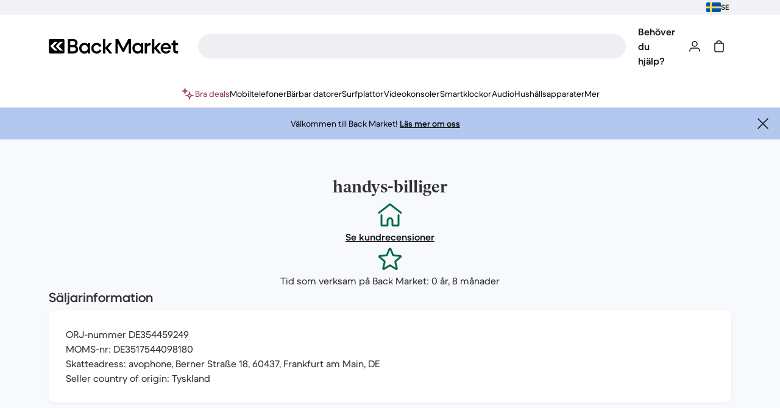

--- FILE ---
content_type: text/html;charset=utf-8
request_url: https://www.backmarket.se/sv-se/s/avophone/9b57d2b4-d9bc-4e4b-a478-c0062f20981f
body_size: 111710
content:
<!DOCTYPE html><html  lang="sv-se"><head>
          <!-- Appsflyer -->
          <script>
          !function(t,e,n,s,a,c,i,o,p){t.AppsFlyerSdkObject=a,t.AF=t.AF||function(){
          (t.AF.q=t.AF.q||[]).push([Date.now()].concat(Array.prototype.slice.call(arguments)))},
          t.AF.id=t.AF.id||i,t.AF.plugins={},o=e.createElement(n),p=e.getElementsByTagName(n)[0],o.async=1,
          o.src="https://websdk.appsflyer.com?"+(c.length>0?"st="+c.split(",").sort().join(",")+"&":"")+(i.length>0?"af_id="+i:""),
          p.parentNode.insertBefore(o,p)}(window,document,"script",0,"AF","banners",{banners: {key: "27a6cc83-66a3-4e1d-a288-3105c2eafdec"}});
          </script>
          <!-- End Appsflyer -->
      
  <!-- Didomi -->
  <script type="text/javascript">
    window.didomiConfig = {"user":{"bots":{"consentRequired":false}},"cookies":{"storageSources":{"cookies":true,"localStorage":false}},"app":{"logoUrl":"https://front-office.statics.backmarket.com/4aeb970e945e6a77026531d0b9747c620e1dd56b/img/legal/cookies.png"},"notice":{"learnMorePosition":"after","textAlignment":"center","enable":true}};

    (function(){(function(e,r){var t=document.createElement("link");t.rel="preconnect";t.as="script";var n=document.createElement("link");n.rel="dns-prefetch";n.as="script";var i=document.createElement("script");i.id="spcloader";i.type="text/javascript";i["async"]=true;i.charset="utf-8";var o="https://sdk.privacy-center.org/"+e+"/loader.js?target_type=notice&target="+r;if(window.didomiConfig&&window.didomiConfig.user){var a=window.didomiConfig.user;var c=a.country;var d=a.region;if(c){o=o+"&country="+c;if(d){o=o+"&region="+d}}}t.href="https://sdk.privacy-center.org/";n.href="https://sdk.privacy-center.org/";i.src=o;var s=document.getElementsByTagName("script")[0];s.parentNode.insertBefore(t,s);s.parentNode.insertBefore(n,s);s.parentNode.insertBefore(i,s)})("13c9c4cb-c214-411c-bbf2-adbbbc541ca4","EbUdgxDz")})();
  </script>
  <!-- End of Didomi --><meta charset="utf-8"><meta name="viewport" content="width=device-width, initial-scale=1"><title> | Back Market</title><link rel="preconnect" href="https://front-office.statics.backmarket.com"><link rel="preconnect" href="https://ds.statics.backmarket.com"><style>.bold-hack[data-v-7eb3a8a9]{align-items:center;display:inline-flex;flex-direction:column}.bold-hack[data-v-7eb3a8a9]:after{content:attr(title);font-size:.875rem;font-weight:600;height:0;line-height:1.25rem;overflow:hidden;visibility:hidden}</style><link rel="stylesheet" href="https://front-office.statics.backmarket.com/4aeb970e945e6a77026531d0b9747c620e1dd56b/_nuxt/entry.DIbEOSya.css" crossorigin><link rel="stylesheet" href="https://front-office.statics.backmarket.com/4aeb970e945e6a77026531d0b9747c620e1dd56b/_nuxt/default.D86AOM8j.css" crossorigin><link rel="stylesheet" href="https://front-office.statics.backmarket.com/4aeb970e945e6a77026531d0b9747c620e1dd56b/_nuxt/InputSelectItem.BQO6kYm_.css" crossorigin><link rel="stylesheet" href="https://front-office.statics.backmarket.com/4aeb970e945e6a77026531d0b9747c620e1dd56b/_nuxt/SocialMediaEmbed.BiCwFdtv.css" crossorigin><link rel="stylesheet" href="https://front-office.statics.backmarket.com/4aeb970e945e6a77026531d0b9747c620e1dd56b/_nuxt/useRedirectToTestChallenge.Bn_9jOKf.css" crossorigin><link rel="stylesheet" href="https://front-office.statics.backmarket.com/4aeb970e945e6a77026531d0b9747c620e1dd56b/_nuxt/Quiz.BQoi0vUF.css" crossorigin><link rel="stylesheet" href="https://front-office.statics.backmarket.com/4aeb970e945e6a77026531d0b9747c620e1dd56b/_nuxt/CountryFlag.qcqg3GYS.css" crossorigin><link rel="stylesheet" href="https://front-office.statics.backmarket.com/4aeb970e945e6a77026531d0b9747c620e1dd56b/_nuxt/MediaViewer.QteJHOml.css" crossorigin><link rel="stylesheet" href="https://front-office.statics.backmarket.com/4aeb970e945e6a77026531d0b9747c620e1dd56b/_nuxt/QuestionsForm.s-koN3k2.css" crossorigin><link rel="modulepreload" as="script" crossorigin href="https://front-office.statics.backmarket.com/4aeb970e945e6a77026531d0b9747c620e1dd56b/_nuxt/_ODhzFHY.js"><link rel="modulepreload" as="script" crossorigin href="https://front-office.statics.backmarket.com/4aeb970e945e6a77026531d0b9747c620e1dd56b/_nuxt/CKWzz56q.js"><link rel="modulepreload" as="script" crossorigin href="https://front-office.statics.backmarket.com/4aeb970e945e6a77026531d0b9747c620e1dd56b/_nuxt/DbYscn8j.js"><link rel="modulepreload" as="script" crossorigin href="https://front-office.statics.backmarket.com/4aeb970e945e6a77026531d0b9747c620e1dd56b/_nuxt/D56n54ob.js"><link rel="modulepreload" as="script" crossorigin href="https://front-office.statics.backmarket.com/4aeb970e945e6a77026531d0b9747c620e1dd56b/_nuxt/B2_9-Q1G.js"><link rel="modulepreload" as="script" crossorigin href="https://front-office.statics.backmarket.com/4aeb970e945e6a77026531d0b9747c620e1dd56b/_nuxt/D2pEJU8S.js"><link rel="modulepreload" as="script" crossorigin href="https://front-office.statics.backmarket.com/4aeb970e945e6a77026531d0b9747c620e1dd56b/_nuxt/DW-w4jIU.js"><link rel="modulepreload" as="script" crossorigin href="https://front-office.statics.backmarket.com/4aeb970e945e6a77026531d0b9747c620e1dd56b/_nuxt/TrxAaicl.js"><link rel="modulepreload" as="script" crossorigin href="https://front-office.statics.backmarket.com/4aeb970e945e6a77026531d0b9747c620e1dd56b/_nuxt/C7eoisWu.js"><link rel="modulepreload" as="script" crossorigin href="https://front-office.statics.backmarket.com/4aeb970e945e6a77026531d0b9747c620e1dd56b/_nuxt/CPn6W1RV.js"><link rel="modulepreload" as="script" crossorigin href="https://front-office.statics.backmarket.com/4aeb970e945e6a77026531d0b9747c620e1dd56b/_nuxt/DQTktl4q.js"><link rel="modulepreload" as="script" crossorigin href="https://front-office.statics.backmarket.com/4aeb970e945e6a77026531d0b9747c620e1dd56b/_nuxt/DroLFE4b.js"><link rel="modulepreload" as="script" crossorigin href="https://front-office.statics.backmarket.com/4aeb970e945e6a77026531d0b9747c620e1dd56b/_nuxt/D2aTtafa.js"><link rel="modulepreload" as="script" crossorigin href="https://front-office.statics.backmarket.com/4aeb970e945e6a77026531d0b9747c620e1dd56b/_nuxt/BKdPZIfr.js"><link rel="modulepreload" as="script" crossorigin href="https://front-office.statics.backmarket.com/4aeb970e945e6a77026531d0b9747c620e1dd56b/_nuxt/BI8klbAC.js"><link rel="modulepreload" as="script" crossorigin href="https://front-office.statics.backmarket.com/4aeb970e945e6a77026531d0b9747c620e1dd56b/_nuxt/BA95XiOE.js"><link rel="modulepreload" as="script" crossorigin href="https://front-office.statics.backmarket.com/4aeb970e945e6a77026531d0b9747c620e1dd56b/_nuxt/yZoXflzs.js"><link rel="modulepreload" as="script" crossorigin href="https://front-office.statics.backmarket.com/4aeb970e945e6a77026531d0b9747c620e1dd56b/_nuxt/CV29ykWU.js"><link rel="modulepreload" as="script" crossorigin href="https://front-office.statics.backmarket.com/4aeb970e945e6a77026531d0b9747c620e1dd56b/_nuxt/CgVXzV4K.js"><link rel="modulepreload" as="script" crossorigin href="https://front-office.statics.backmarket.com/4aeb970e945e6a77026531d0b9747c620e1dd56b/_nuxt/De-YmDeZ.js"><link rel="modulepreload" as="script" crossorigin href="https://front-office.statics.backmarket.com/4aeb970e945e6a77026531d0b9747c620e1dd56b/_nuxt/BPt0cZIQ.js"><link rel="modulepreload" as="script" crossorigin href="https://front-office.statics.backmarket.com/4aeb970e945e6a77026531d0b9747c620e1dd56b/_nuxt/Bk6aXzgN.js"><link rel="modulepreload" as="script" crossorigin href="https://front-office.statics.backmarket.com/4aeb970e945e6a77026531d0b9747c620e1dd56b/_nuxt/BYod_z_K.js"><link rel="modulepreload" as="script" crossorigin href="https://front-office.statics.backmarket.com/4aeb970e945e6a77026531d0b9747c620e1dd56b/_nuxt/BWAsRWSE.js"><link rel="modulepreload" as="script" crossorigin href="https://front-office.statics.backmarket.com/4aeb970e945e6a77026531d0b9747c620e1dd56b/_nuxt/iZ9VV1Et.js"><link rel="modulepreload" as="script" crossorigin href="https://front-office.statics.backmarket.com/4aeb970e945e6a77026531d0b9747c620e1dd56b/_nuxt/BQAfU67E.js"><link rel="modulepreload" as="script" crossorigin href="https://front-office.statics.backmarket.com/4aeb970e945e6a77026531d0b9747c620e1dd56b/_nuxt/xLCvIPOb.js"><link rel="modulepreload" as="script" crossorigin href="https://front-office.statics.backmarket.com/4aeb970e945e6a77026531d0b9747c620e1dd56b/_nuxt/BsMhIZMB.js"><link rel="modulepreload" as="script" crossorigin href="https://front-office.statics.backmarket.com/4aeb970e945e6a77026531d0b9747c620e1dd56b/_nuxt/D5yDvFto.js"><link rel="modulepreload" as="script" crossorigin href="https://front-office.statics.backmarket.com/4aeb970e945e6a77026531d0b9747c620e1dd56b/_nuxt/e57KLJiz.js"><link rel="modulepreload" as="script" crossorigin href="https://front-office.statics.backmarket.com/4aeb970e945e6a77026531d0b9747c620e1dd56b/_nuxt/DAGyxGP7.js"><link rel="modulepreload" as="script" crossorigin href="https://front-office.statics.backmarket.com/4aeb970e945e6a77026531d0b9747c620e1dd56b/_nuxt/CV5-8VoH.js"><link rel="modulepreload" as="script" crossorigin href="https://front-office.statics.backmarket.com/4aeb970e945e6a77026531d0b9747c620e1dd56b/_nuxt/BE7ClV85.js"><link rel="modulepreload" as="script" crossorigin href="https://front-office.statics.backmarket.com/4aeb970e945e6a77026531d0b9747c620e1dd56b/_nuxt/ejj7WDah.js"><link rel="modulepreload" as="script" crossorigin href="https://front-office.statics.backmarket.com/4aeb970e945e6a77026531d0b9747c620e1dd56b/_nuxt/CRjw08ay.js"><link rel="modulepreload" as="script" crossorigin href="https://front-office.statics.backmarket.com/4aeb970e945e6a77026531d0b9747c620e1dd56b/_nuxt/BNQoFCI4.js"><link rel="modulepreload" as="script" crossorigin href="https://front-office.statics.backmarket.com/4aeb970e945e6a77026531d0b9747c620e1dd56b/_nuxt/CoXWQvpX.js"><link rel="modulepreload" as="script" crossorigin href="https://front-office.statics.backmarket.com/4aeb970e945e6a77026531d0b9747c620e1dd56b/_nuxt/ByIgvBrm.js"><link rel="modulepreload" as="script" crossorigin href="https://front-office.statics.backmarket.com/4aeb970e945e6a77026531d0b9747c620e1dd56b/_nuxt/C-0nk3Nh.js"><link rel="modulepreload" as="script" crossorigin href="https://front-office.statics.backmarket.com/4aeb970e945e6a77026531d0b9747c620e1dd56b/_nuxt/CXix0WWz.js"><link rel="modulepreload" as="script" crossorigin href="https://front-office.statics.backmarket.com/4aeb970e945e6a77026531d0b9747c620e1dd56b/_nuxt/DiCRNRvW.js"><link rel="modulepreload" as="script" crossorigin href="https://front-office.statics.backmarket.com/4aeb970e945e6a77026531d0b9747c620e1dd56b/_nuxt/DesyHDrv.js"><link rel="modulepreload" as="script" crossorigin href="https://front-office.statics.backmarket.com/4aeb970e945e6a77026531d0b9747c620e1dd56b/_nuxt/Cv_pSwFn.js"><link rel="modulepreload" as="script" crossorigin href="https://front-office.statics.backmarket.com/4aeb970e945e6a77026531d0b9747c620e1dd56b/_nuxt/BMXo7XCm.js"><link rel="modulepreload" as="script" crossorigin href="https://front-office.statics.backmarket.com/4aeb970e945e6a77026531d0b9747c620e1dd56b/_nuxt/Rex098MU.js"><link rel="prefetch" as="script" crossorigin href="https://front-office.statics.backmarket.com/4aeb970e945e6a77026531d0b9747c620e1dd56b/_nuxt/DrW4Ey37.js"><link rel="prefetch" as="script" crossorigin href="https://front-office.statics.backmarket.com/4aeb970e945e6a77026531d0b9747c620e1dd56b/_nuxt/D0RXKw6u.js"><link rel="prefetch" as="script" crossorigin href="https://front-office.statics.backmarket.com/4aeb970e945e6a77026531d0b9747c620e1dd56b/_nuxt/B3V3GjGz.js"><link rel="prefetch" as="script" crossorigin href="https://front-office.statics.backmarket.com/4aeb970e945e6a77026531d0b9747c620e1dd56b/_nuxt/Czoo5GXF.js"><link rel="prefetch" as="style" crossorigin href="https://front-office.statics.backmarket.com/4aeb970e945e6a77026531d0b9747c620e1dd56b/_nuxt/DeviceAssessment.iIOmED8C.css"><link rel="prefetch" as="script" crossorigin href="https://front-office.statics.backmarket.com/4aeb970e945e6a77026531d0b9747c620e1dd56b/_nuxt/C9YSJjMm.js"><link rel="prefetch" as="script" crossorigin href="https://front-office.statics.backmarket.com/4aeb970e945e6a77026531d0b9747c620e1dd56b/_nuxt/CdRZ5Lpq.js"><link rel="prefetch" as="script" crossorigin href="https://front-office.statics.backmarket.com/4aeb970e945e6a77026531d0b9747c620e1dd56b/_nuxt/CZaiYoER.js"><link rel="prefetch" as="script" crossorigin href="https://front-office.statics.backmarket.com/4aeb970e945e6a77026531d0b9747c620e1dd56b/_nuxt/CFKCH73X.js"><link rel="prefetch" as="script" crossorigin href="https://front-office.statics.backmarket.com/4aeb970e945e6a77026531d0b9747c620e1dd56b/_nuxt/DKmqGdkn.js"><link rel="prefetch" as="script" crossorigin href="https://front-office.statics.backmarket.com/4aeb970e945e6a77026531d0b9747c620e1dd56b/_nuxt/B7hLukQK.js"><link rel="prefetch" as="script" crossorigin href="https://front-office.statics.backmarket.com/4aeb970e945e6a77026531d0b9747c620e1dd56b/_nuxt/BfeAsodi.js"><link rel="prefetch" as="script" crossorigin href="https://front-office.statics.backmarket.com/4aeb970e945e6a77026531d0b9747c620e1dd56b/_nuxt/DZtyHH1i.js"><link rel="prefetch" as="script" crossorigin href="https://front-office.statics.backmarket.com/4aeb970e945e6a77026531d0b9747c620e1dd56b/_nuxt/19FidoGN.js"><link rel="prefetch" as="script" crossorigin href="https://front-office.statics.backmarket.com/4aeb970e945e6a77026531d0b9747c620e1dd56b/_nuxt/BEAJKBW2.js"><link rel="prefetch" as="script" crossorigin href="https://front-office.statics.backmarket.com/4aeb970e945e6a77026531d0b9747c620e1dd56b/_nuxt/BRuuhKzb.js"><link rel="prefetch" as="script" crossorigin href="https://front-office.statics.backmarket.com/4aeb970e945e6a77026531d0b9747c620e1dd56b/_nuxt/TVXFqEgB.js"><link rel="prefetch" as="script" crossorigin href="https://front-office.statics.backmarket.com/4aeb970e945e6a77026531d0b9747c620e1dd56b/_nuxt/aHpUcxmd.js"><link rel="prefetch" as="script" crossorigin href="https://front-office.statics.backmarket.com/4aeb970e945e6a77026531d0b9747c620e1dd56b/_nuxt/C0oG-RQc.js"><link rel="prefetch" as="script" crossorigin href="https://front-office.statics.backmarket.com/4aeb970e945e6a77026531d0b9747c620e1dd56b/_nuxt/DS7StDI0.js"><link rel="prefetch" as="script" crossorigin href="https://front-office.statics.backmarket.com/4aeb970e945e6a77026531d0b9747c620e1dd56b/_nuxt/CDW4b2bG.js"><link rel="prefetch" as="script" crossorigin href="https://front-office.statics.backmarket.com/4aeb970e945e6a77026531d0b9747c620e1dd56b/_nuxt/CkyGSZeO.js"><link rel="prefetch" as="script" crossorigin href="https://front-office.statics.backmarket.com/4aeb970e945e6a77026531d0b9747c620e1dd56b/_nuxt/CR1TcV0Y.js"><link rel="prefetch" as="style" crossorigin href="https://front-office.statics.backmarket.com/4aeb970e945e6a77026531d0b9747c620e1dd56b/_nuxt/CartStep.BTpmY7YZ.css"><link rel="prefetch" as="style" crossorigin href="https://front-office.statics.backmarket.com/4aeb970e945e6a77026531d0b9747c620e1dd56b/_nuxt/Stepper.CEklYsSP.css"><link rel="prefetch" as="style" crossorigin href="https://front-office.statics.backmarket.com/4aeb970e945e6a77026531d0b9747c620e1dd56b/_nuxt/AnimatedProductCheckpoints.R-By_3Yw.css"><link rel="prefetch" as="script" crossorigin href="https://front-office.statics.backmarket.com/4aeb970e945e6a77026531d0b9747c620e1dd56b/_nuxt/DwWKfpW2.js"><link rel="prefetch" as="script" crossorigin href="https://front-office.statics.backmarket.com/4aeb970e945e6a77026531d0b9747c620e1dd56b/_nuxt/AieZw9aq.js"><link rel="prefetch" as="script" crossorigin href="https://front-office.statics.backmarket.com/4aeb970e945e6a77026531d0b9747c620e1dd56b/_nuxt/Bb47WPG-.js"><link rel="prefetch" as="script" crossorigin href="https://front-office.statics.backmarket.com/4aeb970e945e6a77026531d0b9747c620e1dd56b/_nuxt/CGWtc7zn.js"><link rel="prefetch" as="script" crossorigin href="https://front-office.statics.backmarket.com/4aeb970e945e6a77026531d0b9747c620e1dd56b/_nuxt/BhzA-hxU.js"><link rel="prefetch" as="script" crossorigin href="https://front-office.statics.backmarket.com/4aeb970e945e6a77026531d0b9747c620e1dd56b/_nuxt/mSDiXIQP.js"><link rel="prefetch" as="script" crossorigin href="https://front-office.statics.backmarket.com/4aeb970e945e6a77026531d0b9747c620e1dd56b/_nuxt/Le_h-9ld.js"><link rel="prefetch" as="script" crossorigin href="https://front-office.statics.backmarket.com/4aeb970e945e6a77026531d0b9747c620e1dd56b/_nuxt/BxP7DANr.js"><link rel="prefetch" as="style" crossorigin href="https://front-office.statics.backmarket.com/4aeb970e945e6a77026531d0b9747c620e1dd56b/_nuxt/PassThroughAdapter.BnAe_Io_.css"><link rel="prefetch" as="script" crossorigin href="https://front-office.statics.backmarket.com/4aeb970e945e6a77026531d0b9747c620e1dd56b/_nuxt/GlqG1hil.js"><link rel="prefetch" as="script" crossorigin href="https://front-office.statics.backmarket.com/4aeb970e945e6a77026531d0b9747c620e1dd56b/_nuxt/B2fs2mc7.js"><link rel="prefetch" as="script" crossorigin href="https://front-office.statics.backmarket.com/4aeb970e945e6a77026531d0b9747c620e1dd56b/_nuxt/SZIMJKew.js"><link rel="prefetch" as="script" crossorigin href="https://front-office.statics.backmarket.com/4aeb970e945e6a77026531d0b9747c620e1dd56b/_nuxt/CTtOqd7f.js"><link rel="prefetch" as="script" crossorigin href="https://front-office.statics.backmarket.com/4aeb970e945e6a77026531d0b9747c620e1dd56b/_nuxt/1SxykCXk.js"><link rel="prefetch" as="script" crossorigin href="https://front-office.statics.backmarket.com/4aeb970e945e6a77026531d0b9747c620e1dd56b/_nuxt/CjRNyTNe.js"><link rel="prefetch" as="script" crossorigin href="https://front-office.statics.backmarket.com/4aeb970e945e6a77026531d0b9747c620e1dd56b/_nuxt/vfutnmti.js"><link rel="prefetch" as="script" crossorigin href="https://front-office.statics.backmarket.com/4aeb970e945e6a77026531d0b9747c620e1dd56b/_nuxt/BYbHxQo3.js"><link rel="prefetch" as="script" crossorigin href="https://front-office.statics.backmarket.com/4aeb970e945e6a77026531d0b9747c620e1dd56b/_nuxt/D8f8PXVs.js"><link rel="prefetch" as="script" crossorigin href="https://front-office.statics.backmarket.com/4aeb970e945e6a77026531d0b9747c620e1dd56b/_nuxt/BNVgkbzd.js"><link rel="prefetch" as="script" crossorigin href="https://front-office.statics.backmarket.com/4aeb970e945e6a77026531d0b9747c620e1dd56b/_nuxt/D_Zds5BZ.js"><link rel="prefetch" as="script" crossorigin href="https://front-office.statics.backmarket.com/4aeb970e945e6a77026531d0b9747c620e1dd56b/_nuxt/CMdir2JR.js"><link rel="prefetch" as="script" crossorigin href="https://front-office.statics.backmarket.com/4aeb970e945e6a77026531d0b9747c620e1dd56b/_nuxt/B5vshsq4.js"><link rel="prefetch" as="style" crossorigin href="https://front-office.statics.backmarket.com/4aeb970e945e6a77026531d0b9747c620e1dd56b/_nuxt/BouyguesSignUp.S_tdQPXZ.css"><link rel="prefetch" as="script" crossorigin href="https://front-office.statics.backmarket.com/4aeb970e945e6a77026531d0b9747c620e1dd56b/_nuxt/B5bCkhR_.js"><link rel="prefetch" as="style" crossorigin href="https://front-office.statics.backmarket.com/4aeb970e945e6a77026531d0b9747c620e1dd56b/_nuxt/BouyguesPhonelineSetup.3nvnwO00.css"><link rel="prefetch" as="script" crossorigin href="https://front-office.statics.backmarket.com/4aeb970e945e6a77026531d0b9747c620e1dd56b/_nuxt/C8I25RTv.js"><link rel="prefetch" as="script" crossorigin href="https://front-office.statics.backmarket.com/4aeb970e945e6a77026531d0b9747c620e1dd56b/_nuxt/Cf-2gWrg.js"><link rel="prefetch" as="style" crossorigin href="https://front-office.statics.backmarket.com/4aeb970e945e6a77026531d0b9747c620e1dd56b/_nuxt/Landing.CaFKqX4z.css"><link rel="prefetch" as="script" crossorigin href="https://front-office.statics.backmarket.com/4aeb970e945e6a77026531d0b9747c620e1dd56b/_nuxt/CGHxCMBj.js"><link rel="prefetch" as="script" crossorigin href="https://front-office.statics.backmarket.com/4aeb970e945e6a77026531d0b9747c620e1dd56b/_nuxt/ZK_FNj4V.js"><link rel="prefetch" as="script" crossorigin href="https://front-office.statics.backmarket.com/4aeb970e945e6a77026531d0b9747c620e1dd56b/_nuxt/AhnCM5ul.js"><link rel="prefetch" as="script" crossorigin href="https://front-office.statics.backmarket.com/4aeb970e945e6a77026531d0b9747c620e1dd56b/_nuxt/wozPJKKO.js"><link rel="prefetch" as="script" crossorigin href="https://front-office.statics.backmarket.com/4aeb970e945e6a77026531d0b9747c620e1dd56b/_nuxt/BhaXiYYI.js"><link rel="prefetch" as="style" crossorigin href="https://front-office.statics.backmarket.com/4aeb970e945e6a77026531d0b9747c620e1dd56b/_nuxt/ContentHub.BwNbtRPl.css"><link rel="prefetch" as="script" crossorigin href="https://front-office.statics.backmarket.com/4aeb970e945e6a77026531d0b9747c620e1dd56b/_nuxt/Br-V-rfD.js"><link rel="prefetch" as="script" crossorigin href="https://front-office.statics.backmarket.com/4aeb970e945e6a77026531d0b9747c620e1dd56b/_nuxt/Di0X-lDq.js"><link rel="prefetch" as="style" crossorigin href="https://front-office.statics.backmarket.com/4aeb970e945e6a77026531d0b9747c620e1dd56b/_nuxt/ArticlesHub._DPuKzhX.css"><link rel="prefetch" as="script" crossorigin href="https://front-office.statics.backmarket.com/4aeb970e945e6a77026531d0b9747c620e1dd56b/_nuxt/DfEyius8.js"><link rel="prefetch" as="style" crossorigin href="https://front-office.statics.backmarket.com/4aeb970e945e6a77026531d0b9747c620e1dd56b/_nuxt/Article.VKC8oto5.css"><link rel="prefetch" as="script" crossorigin href="https://front-office.statics.backmarket.com/4aeb970e945e6a77026531d0b9747c620e1dd56b/_nuxt/BnDvtOoN.js"><link rel="prefetch" as="script" crossorigin href="https://front-office.statics.backmarket.com/4aeb970e945e6a77026531d0b9747c620e1dd56b/_nuxt/le9-NhVd.js"><link rel="prefetch" as="script" crossorigin href="https://front-office.statics.backmarket.com/4aeb970e945e6a77026531d0b9747c620e1dd56b/_nuxt/Iwnn7x3N.js"><link rel="prefetch" as="script" crossorigin href="https://front-office.statics.backmarket.com/4aeb970e945e6a77026531d0b9747c620e1dd56b/_nuxt/CsafUA17.js"><link rel="prefetch" as="script" crossorigin href="https://front-office.statics.backmarket.com/4aeb970e945e6a77026531d0b9747c620e1dd56b/_nuxt/BFK1jhJB.js"><link rel="prefetch" as="script" crossorigin href="https://front-office.statics.backmarket.com/4aeb970e945e6a77026531d0b9747c620e1dd56b/_nuxt/B_k5r-MS.js"><link rel="prefetch" as="script" crossorigin href="https://front-office.statics.backmarket.com/4aeb970e945e6a77026531d0b9747c620e1dd56b/_nuxt/hG0iTlbH.js"><link rel="prefetch" as="script" crossorigin href="https://front-office.statics.backmarket.com/4aeb970e945e6a77026531d0b9747c620e1dd56b/_nuxt/JWAHtFR8.js"><link rel="prefetch" as="script" crossorigin href="https://front-office.statics.backmarket.com/4aeb970e945e6a77026531d0b9747c620e1dd56b/_nuxt/DzX23FiK.js"><link rel="prefetch" as="script" crossorigin href="https://front-office.statics.backmarket.com/4aeb970e945e6a77026531d0b9747c620e1dd56b/_nuxt/BAXY4WuM.js"><link rel="prefetch" as="script" crossorigin href="https://front-office.statics.backmarket.com/4aeb970e945e6a77026531d0b9747c620e1dd56b/_nuxt/5eHNvQmo.js"><link rel="prefetch" as="script" crossorigin href="https://front-office.statics.backmarket.com/4aeb970e945e6a77026531d0b9747c620e1dd56b/_nuxt/CrSAODxA.js"><link rel="prefetch" as="script" crossorigin href="https://front-office.statics.backmarket.com/4aeb970e945e6a77026531d0b9747c620e1dd56b/_nuxt/B9DD9XgC.js"><link rel="prefetch" as="script" crossorigin href="https://front-office.statics.backmarket.com/4aeb970e945e6a77026531d0b9747c620e1dd56b/_nuxt/CIYX8fOj.js"><link rel="prefetch" as="script" crossorigin href="https://front-office.statics.backmarket.com/4aeb970e945e6a77026531d0b9747c620e1dd56b/_nuxt/DoC01ac9.js"><link rel="prefetch" as="script" crossorigin href="https://front-office.statics.backmarket.com/4aeb970e945e6a77026531d0b9747c620e1dd56b/_nuxt/CT_h6yL5.js"><link rel="prefetch" as="script" crossorigin href="https://front-office.statics.backmarket.com/4aeb970e945e6a77026531d0b9747c620e1dd56b/_nuxt/Ctr0YzHv.js"><link rel="prefetch" as="script" crossorigin href="https://front-office.statics.backmarket.com/4aeb970e945e6a77026531d0b9747c620e1dd56b/_nuxt/CwvyE4qx.js"><link rel="prefetch" as="script" crossorigin href="https://front-office.statics.backmarket.com/4aeb970e945e6a77026531d0b9747c620e1dd56b/_nuxt/BO5yMF7b.js"><link rel="prefetch" as="script" crossorigin href="https://front-office.statics.backmarket.com/4aeb970e945e6a77026531d0b9747c620e1dd56b/_nuxt/BH9RYGyE.js"><link rel="prefetch" as="style" crossorigin href="https://front-office.statics.backmarket.com/4aeb970e945e6a77026531d0b9747c620e1dd56b/_nuxt/ReferAFriend.DqxdO5XV.css"><link rel="prefetch" as="script" crossorigin href="https://front-office.statics.backmarket.com/4aeb970e945e6a77026531d0b9747c620e1dd56b/_nuxt/X4yPCnUw.js"><link rel="prefetch" as="script" crossorigin href="https://front-office.statics.backmarket.com/4aeb970e945e6a77026531d0b9747c620e1dd56b/_nuxt/CHEUkTm0.js"><link rel="prefetch" as="script" crossorigin href="https://front-office.statics.backmarket.com/4aeb970e945e6a77026531d0b9747c620e1dd56b/_nuxt/CqAvMqiV.js"><link rel="prefetch" as="script" crossorigin href="https://front-office.statics.backmarket.com/4aeb970e945e6a77026531d0b9747c620e1dd56b/_nuxt/UgSWlUhs.js"><link rel="prefetch" as="script" crossorigin href="https://front-office.statics.backmarket.com/4aeb970e945e6a77026531d0b9747c620e1dd56b/_nuxt/B461feHM.js"><link rel="prefetch" as="script" crossorigin href="https://front-office.statics.backmarket.com/4aeb970e945e6a77026531d0b9747c620e1dd56b/_nuxt/BhEo29GW.js"><link rel="prefetch" as="script" crossorigin href="https://front-office.statics.backmarket.com/4aeb970e945e6a77026531d0b9747c620e1dd56b/_nuxt/D5uYdASM.js"><link rel="prefetch" as="script" crossorigin href="https://front-office.statics.backmarket.com/4aeb970e945e6a77026531d0b9747c620e1dd56b/_nuxt/CICLS4f9.js"><link rel="prefetch" as="script" crossorigin href="https://front-office.statics.backmarket.com/4aeb970e945e6a77026531d0b9747c620e1dd56b/_nuxt/Cxse__Bg.js"><link rel="prefetch" as="script" crossorigin href="https://front-office.statics.backmarket.com/4aeb970e945e6a77026531d0b9747c620e1dd56b/_nuxt/DIxJqz6W.js"><link rel="prefetch" as="style" crossorigin href="https://front-office.statics.backmarket.com/4aeb970e945e6a77026531d0b9747c620e1dd56b/_nuxt/useModelsComparisonHead.RkObcof7.css"><link rel="prefetch" as="script" crossorigin href="https://front-office.statics.backmarket.com/4aeb970e945e6a77026531d0b9747c620e1dd56b/_nuxt/C80QY3xS.js"><link rel="prefetch" as="script" crossorigin href="https://front-office.statics.backmarket.com/4aeb970e945e6a77026531d0b9747c620e1dd56b/_nuxt/C0gVx67U.js"><link rel="prefetch" as="script" crossorigin href="https://front-office.statics.backmarket.com/4aeb970e945e6a77026531d0b9747c620e1dd56b/_nuxt/CAy_M51T.js"><link rel="prefetch" as="script" crossorigin href="https://front-office.statics.backmarket.com/4aeb970e945e6a77026531d0b9747c620e1dd56b/_nuxt/CxFROB54.js"><link rel="prefetch" as="script" crossorigin href="https://front-office.statics.backmarket.com/4aeb970e945e6a77026531d0b9747c620e1dd56b/_nuxt/8u0pzPJK.js"><link rel="prefetch" as="style" crossorigin href="https://front-office.statics.backmarket.com/4aeb970e945e6a77026531d0b9747c620e1dd56b/_nuxt/Reviews.CKIhEskI.css"><link rel="prefetch" as="style" crossorigin href="https://front-office.statics.backmarket.com/4aeb970e945e6a77026531d0b9747c620e1dd56b/_nuxt/ReviewModal.Dz04QKBE.css"><link rel="prefetch" as="script" crossorigin href="https://front-office.statics.backmarket.com/4aeb970e945e6a77026531d0b9747c620e1dd56b/_nuxt/_kXPyLN4.js"><link rel="prefetch" as="script" crossorigin href="https://front-office.statics.backmarket.com/4aeb970e945e6a77026531d0b9747c620e1dd56b/_nuxt/BzPbnGHf.js"><link rel="prefetch" as="script" crossorigin href="https://front-office.statics.backmarket.com/4aeb970e945e6a77026531d0b9747c620e1dd56b/_nuxt/B8LyfSaK.js"><link rel="prefetch" as="script" crossorigin href="https://front-office.statics.backmarket.com/4aeb970e945e6a77026531d0b9747c620e1dd56b/_nuxt/9sI8fgy4.js"><link rel="prefetch" as="style" crossorigin href="https://front-office.statics.backmarket.com/4aeb970e945e6a77026531d0b9747c620e1dd56b/_nuxt/ProductListPage.CSO7MqOq.css"><link rel="prefetch" as="script" crossorigin href="https://front-office.statics.backmarket.com/4aeb970e945e6a77026531d0b9747c620e1dd56b/_nuxt/iGaTzkuw.js"><link rel="prefetch" as="script" crossorigin href="https://front-office.statics.backmarket.com/4aeb970e945e6a77026531d0b9747c620e1dd56b/_nuxt/B-BYhBsg.js"><link rel="prefetch" as="script" crossorigin href="https://front-office.statics.backmarket.com/4aeb970e945e6a77026531d0b9747c620e1dd56b/_nuxt/BQ5uVQ_8.js"><link rel="prefetch" as="script" crossorigin href="https://front-office.statics.backmarket.com/4aeb970e945e6a77026531d0b9747c620e1dd56b/_nuxt/BVMgM6kA.js"><link rel="prefetch" as="style" crossorigin href="https://front-office.statics.backmarket.com/4aeb970e945e6a77026531d0b9747c620e1dd56b/_nuxt/ReviewCollection.C5igSQJD.css"><link rel="prefetch" as="script" crossorigin href="https://front-office.statics.backmarket.com/4aeb970e945e6a77026531d0b9747c620e1dd56b/_nuxt/DyJAi8R0.js"><link rel="prefetch" as="script" crossorigin href="https://front-office.statics.backmarket.com/4aeb970e945e6a77026531d0b9747c620e1dd56b/_nuxt/DhUOfMPv.js"><link rel="prefetch" as="script" crossorigin href="https://front-office.statics.backmarket.com/4aeb970e945e6a77026531d0b9747c620e1dd56b/_nuxt/C3ya9Wdl.js"><link rel="prefetch" as="script" crossorigin href="https://front-office.statics.backmarket.com/4aeb970e945e6a77026531d0b9747c620e1dd56b/_nuxt/CDmec0zi.js"><link rel="prefetch" as="script" crossorigin href="https://front-office.statics.backmarket.com/4aeb970e945e6a77026531d0b9747c620e1dd56b/_nuxt/19Sv6YuD.js"><link rel="prefetch" as="style" crossorigin href="https://front-office.statics.backmarket.com/4aeb970e945e6a77026531d0b9747c620e1dd56b/_nuxt/VisibleByVerizonDrawer.Bx--PxEo.css"><link rel="prefetch" as="style" crossorigin href="https://front-office.statics.backmarket.com/4aeb970e945e6a77026531d0b9747c620e1dd56b/_nuxt/Reviews.BlwZo2i5.css"><link rel="prefetch" as="style" crossorigin href="https://front-office.statics.backmarket.com/4aeb970e945e6a77026531d0b9747c620e1dd56b/_nuxt/getOptionalEndpointTimeoutOptions.CjRIVx-M.css"><link rel="prefetch" as="script" crossorigin href="https://front-office.statics.backmarket.com/4aeb970e945e6a77026531d0b9747c620e1dd56b/_nuxt/3QULhIXX.js"><link rel="prefetch" as="script" crossorigin href="https://front-office.statics.backmarket.com/4aeb970e945e6a77026531d0b9747c620e1dd56b/_nuxt/BIEGmZp9.js"><link rel="prefetch" as="script" crossorigin href="https://front-office.statics.backmarket.com/4aeb970e945e6a77026531d0b9747c620e1dd56b/_nuxt/AN0Pm3Vb.js"><link rel="prefetch" as="script" crossorigin href="https://front-office.statics.backmarket.com/4aeb970e945e6a77026531d0b9747c620e1dd56b/_nuxt/Bm9pkBZ5.js"><link rel="prefetch" as="script" crossorigin href="https://front-office.statics.backmarket.com/4aeb970e945e6a77026531d0b9747c620e1dd56b/_nuxt/CUHy8Ygx.js"><link rel="prefetch" as="script" crossorigin href="https://front-office.statics.backmarket.com/4aeb970e945e6a77026531d0b9747c620e1dd56b/_nuxt/B67caXaE.js"><link rel="prefetch" as="script" crossorigin href="https://front-office.statics.backmarket.com/4aeb970e945e6a77026531d0b9747c620e1dd56b/_nuxt/AtB4mlRY.js"><link rel="prefetch" as="script" crossorigin href="https://front-office.statics.backmarket.com/4aeb970e945e6a77026531d0b9747c620e1dd56b/_nuxt/Dn3kx3kr.js"><link rel="prefetch" as="script" crossorigin href="https://front-office.statics.backmarket.com/4aeb970e945e6a77026531d0b9747c620e1dd56b/_nuxt/9Aa4cNGF.js"><link rel="prefetch" as="script" crossorigin href="https://front-office.statics.backmarket.com/4aeb970e945e6a77026531d0b9747c620e1dd56b/_nuxt/f8BVpaHm.js"><link rel="prefetch" as="style" crossorigin href="https://front-office.statics.backmarket.com/4aeb970e945e6a77026531d0b9747c620e1dd56b/_nuxt/GlobalProductDetailPage.BCIDNyHT.css"><link rel="prefetch" as="script" crossorigin href="https://front-office.statics.backmarket.com/4aeb970e945e6a77026531d0b9747c620e1dd56b/_nuxt/DgQYlm1a.js"><link rel="prefetch" as="script" crossorigin href="https://front-office.statics.backmarket.com/4aeb970e945e6a77026531d0b9747c620e1dd56b/_nuxt/BUlceeRr.js"><meta name="apple-itunes-app" content><meta name="content" content="Kom och upptäck säljaren . Köp rekonditionerade produkter med garanti hos Back Market."><meta name="og:image" content="/img/plp/ogImage.png"><meta name="twitter:image" content="/img/plp/ogImage.png"><meta name="logo" content="/img/plp/ogImage.png"><meta name="og:type" content="website"><link href="https://www.backmarket.se/sv-se/s/avophone/9b57d2b4-d9bc-4e4b-a478-c0062f20981f" rel="canonical"><script type="module" src="https://front-office.statics.backmarket.com/4aeb970e945e6a77026531d0b9747c620e1dd56b/_nuxt/_ODhzFHY.js" crossorigin></script><script data-hid="translations">window.__BackmarketTranslations = {"translations":{"spinner":"Läser in","404_page_be_cool":"Om du är här kan det bero på att adressen inte är korrekt, att länken är bruten, eller att detta är ett tecken från universum att logga ut och börja leva livet. Men somna inte i gräset - ","error_page_cta":"håll dig på alerten.","404_page_title":"Dags att komma ut i verkligheten?","google_play_image_alt":"Ladda ner från Google Play om du användare Android","apple_store_image_alt":"Ladda ner från App Store om du användare iPhone","500_page_it_is_us":"Det är inte du, det är vi.","500_page_retry_please":"Det finns inte mycket annat  vi kan be dig att göra, förutom att försöka igen lite senare.","500_page_retry_please_parenthesis":"(Och hålla tummarna).","500_page_server_problem":"Det här betyder att det är ett problem med servern.. 😢","500_page_title":"Hoppsan. Något gick fel.","500_page_we_try":"Vi försöker fixa problemet så snabbt som möjligt.","dashboard_know_your_customer_profile_upload_id_form_inputFile_verso":"Verso","dashboard_know_your_customer_profile_upload_id_form_error_toast_title":"Vänta!","dashboard_know_your_customer_profile_upload_id_form_file_format_hint_error":"jpeg-, png-, pdf- eller heif-filer som är mindre än {size}","dashboard_know_your_customer_profile_upload_id_form_inputFile_recto":"Främre","dashboard_know_your_customer_profile_upload_id_form_checkbox_text":"Fram / bak finns i samma fil","dashboard_know_your_customer_profile_upload_id_form_inputFile_myfile":"Min fil","dashboard_know_your_customer_profile_upload_id_form_save_button":"Spara","dashboard_know_your_customer_profile_upload_id_form_file_too_large_error":"Bilderna är för stora för att laddas upp. Försök igen.","dashboard_know_your_customer_profile_upload_id_form_file_too_small_error":"Din fil är mindre än minimistorleken {size}.","dashboard_know_your_customer_profile_upload_id_form_toast_close_alternative_text":"Stäng","dashboard_know_your_customer_profile_upload_id_form_file_wrong_type_too_large_errors":"Bilderna har fel filtyp och är för stora för att laddas upp. Försök igen.","dashboard_know_your_customer_profile_upload_id_form_file_wrong_type_error":"Bilderna har fel filtyp. Försök igen.","buyback_shared_required_field":"","dashboard_know_your_customer_profile_upload_id_passport_required":"","dashboard_know_your_customer_profile_upload_id_front_id_card_required":"","dashboard_know_your_customer_profile_upload_id_back_id_card_required":"","dashboard_know_your_customer_profile_upload_id_front_driving_licence_required":"","dashboard_know_your_customer_profile_upload_id_back_driving_licence_required":"","buyback_my_sales_bank_details_modal_bank_step_description":"","buyback_my_sales_bank_details_modal_bank_step_type":"","buyback_my_sales_bank_details_modal_bank_step_preview_description":"","buyback_admin_order_bank_modal_description":"","buyback_merchant_update_ach_account_number":"","buyback_bank_form_iban":"IBAN","buyback_merchant_update_ach_routing_number":"","buyback_merchant_update_bacs_sort_code_label":".","buyback_my_sales_bank_details_modal_loading":"Läser in","buyback_bank_legal_text":"","buyback_common_legal_link_text":"","buyback_bank_checking":"","buyback_bank_savings":"","swap_step_select_clear":"Radera","swap_step_select_placeholder":"","swap_step_select_no_option":"","swap_step_select_label_option_default":"Visa mer","swap_step_select_suffix_option":"","swap_step_select_example":"","buyback_conversation_max_size_error":"","buyback_conversation_file_extension_error":"","buyback_conversation_message_bar_label":"","buyback_conversation_send_message":"Skicka meddelande","buyback_conversation_attach_file":"","buyback_admin_order_orders":"","buyback_admin_order_order":"Inbytes-ID","buyback_admin_order_order_status_title":"","buyback_admin_order_co_assessment":"","buyback_admin_order_co_staff_assessment":"","buyback_admin_order_shipping_label_toast_title":"","buyback_admin_order_customer_update_success_toast_title":"","buyback_admin_order_customer_delete_success_toast_title":"","buyback_admin_order_customer_delete_ssn_success_toast_title":"","buyback_admin_order_customer_delete_id_success_toast_title":"","buyback_admin_order_error_buyback_progress":"","buyback_admin_order_error_shipping_label_too_many_requests":"Vänta 30 sekunder mellan varje genereringsförsök","buyback_admin_order_payment_success_toast_title":"","buyback_admin_order_state_received_label_toast_title":"","buyback_admin_order_state_sent_label_toast_title":"","buyback_admin_order_payout_enabled_label_toast_title":"","buyback_admin_order_payout_disabled_label_toast_title":"","buyback_admin_order_cancel_success_toast_title":"","buyback_admin_order_status_closed":"","buyback_my_sales_counteroffer_modal_name":"","buyback_refurbisher_view_counter_offer_title":"Din bedömning","buyback_my_sales_bank_details_modal_close":"","alternative-controller":"Kontroller","alternative-current":"Nuvarande sida","alternative-next":"Nästa","alternative-previous":"Föregående","buyback_refurbisher_view_counter_offer_comment":"Din kommentar","buyback_refurbisher_view_counter_offer_price":"Nytt pris","buyback_refurbisher_view_counter_offer_initial_price":"Ursprungligt pris","buyback_my_sales_bank_details_modal_ssn_view_preview_description":"","buyback_my_sales_bank_details_modal_full_ssn_view_preview_description":"","buyback_my_sales_bank_details_modal_driving_license_view_preview_description":"","buyback_my_sales_bank_details_modal_ssn_view_preview_value":"","buyback_my_sales_bank_details_modal_full_ssn_view_preview_value":"","buyback_my_sales_bank_details_modal_driving_license_view_preview_value":"","buyback_my_sales_bank_details_identity_verification_choice_ssn_number":"","buyback_my_sales_bank_details_identity_verification_choice_full_ssn_number":"","buyback_my_sales_bank_details_identity_verification_choice_driving_license_number":"","buyback_my_sales_bank_details_identity_verification_description":"","buyback_my_sales_bank_details_modal_ssn_view_description":"","buyback_my_sales_bank_details_modal_full_ssn_view_description":"","buyback_my_sales_bank_details_driving_license_description":"","buyback_my_sales_bank_details_modal_ssn_view_input":"","buyback_my_sales_bank_details_modal_full_ssn_view_input":"","buyback_my_sales_bank_details_driving_license_label":"","buyback_my_sales_bank_details_modal_ssn_view_info_title":"","buyback_my_sales_bank_details_modal_full_ssn_view_info_title":"","buyback_my_sales_bank_details_driving_license_info_title":"","buyback_my_sales_bank_details_modal_ssn_view_info_description":"","buyback_my_sales_bank_details_modal_full_ssn_view_info_description":"","buyback_my_sales_bank_details_driving_license_info_description":"","buyback_my_sales_bank_details_identity_verification_info_description":"","buyback_my_sales_bank_details_identity_verification_info_title":"","buyback_my_sales_bank_details_modal_ssn_view_error_length":"","buyback_my_sales_bank_details_modal_full_ssn_view_error_length":"","buyback_my_sales_bank_details_modal_driving_license_format_error":"","buyback_admin_order_ssn_modal_description":"","buyback_admin_order_ssn_modal_ssn_view_description":"","buyback_funnel_device_grade_with_ai_open_app":"","buyback_funnel_device_grade_with_ai_get_started":"","buyback_funnel_device_grade_with_ai_or":"Eller","buyback_funnel_device_grade_with_ai_modal_title":"","buyback_funnel_device_grade_with_ai_modal_description":"","buyback_my_sales_kyc_id_title":"","myprofile_upload_id_fullfiled_description":"Du har redan skickat ett ID, allt gott!","buyback_agent_kyc_id_title":"","myprofile_agent_id_fullfiled_description":"","myprofile_id_preview_button":"","myprofile_upload_id_fullfiled_button":"Uppdatera","buyback_my_sales_kyc_id_subtitle":"","buyback_my_sales_kyc_id_tab_id_card":"","buyback_my_sales_kyc_id_tab_driving_licence":"","buyback_my_sales_kyc_id_tab_passport":"","buyback_my_sales_kyc_id_input_front":"","buyback_my_sales_kyc_id_input_back":"","buyback_my_sales_kyc_id_choice_first_text":"","buyback_my_sales_kyc_id_choice_second_text":"","buyback_agent_kyc_id_choice_description":"","buyback_my_sales_kyc_id_choice_question":"","buyback_address_legal_text":"","buyback_step_device_loading":"","buyback_conversation_automated_message":"","buyback_conversation_automated_deletion_message":"","buyback_conversation_load_more_button":"","buyback_modal_close_label":"","buyback_modal_back_label":"Tillbaka","buyback_error_toast_title":"","buyback_error_toast_content":"Något gick fel. Försök igen senare.","buyback_toast_close":"","buyback_merchant_update_bacs_account_number_error":".","buyback_merchant_update_bacs_account_number":".","buyback_merchant_update_bacs_account_number_description":".","buyback_merchant_update_bacs_sorting_code_error":".","buyback_merchant_update_bacs_sort_code_description":".","buyback_bank_form_sort_code_error":"Fel i sorteringskoden","buyback_bank_form_account_number_error":"Fel i kontonummer","buyback_bank_form_routing_number_error":"Fel i routingnummer","buyback_bank_form_bic":"BIC","buyback_bank_form_iban_description":"Ex: SE14 2004 1010 2004 1010 1010","buyback_bank_form_bic_description":"EX: DABADEI2","buyback_bank_form_iban_error":"Fel i IBAN","buyback_merchant_update_ach_account_number_error":"","buyback_merchant_update_ach_routing_number_error":"","buyback_merchant_update_ach_routing_number_error_generic":"","buyback_merchant_update_ach_add_payment":"","buyback_merchant_update_ach_account_holder":"","buyback_merchant_update_ach_routing_number_description":"","buyback_merchant_update_ach_account_number_description":"","formatting_unit_foot_short":"{distance} fot","formatting_unit_kilometer_short":"{distance} km","formatting_unit_meter_short":"{distance} m","formatting_unit_mile_short":"{distance} eng. mil","home":"","client-only-child":"","product_add":"","product_remove":"Ta bort","default-layout-text":"","bar-a":"","bar-b":"","error":"","cookies_settings_functional_label":"För att surfa på vår webbplats","cookies_settings_functional_description":"Dessa cookies är nödvändiga för att navigera på webbplatsen och kan inte inaktiveras. De används också för att respektera dina integritets­inställningar för cookies som inte är nödvändiga för driften av vår plattform samt för att förhindra potentiella säkerhetsrisker.","cookies_settings_functional_list":"Leverantör: Back Market, Datadog, Nethone, Cloudflare och Google Tag Manager (ett verktyg för att hantera cookies och annan liknande teknik).","cookies_settings_user_experience_label":"För att anpassa innehållet som erbjuds på vår plattform","cookies_settings_user_experience_description":"Samtycker du till användningen av cookies för att tillåta Back Market och våra partner att anpassa din upplevelse? Om du väljer ”Ja” optimeras och skräddarsys din surfupplevelse efter din enhet.","cookies_settings_user_experience_list":"Leverantör: Early Birds, Braze","cookies_settings_analytics_label":"För att övervaka målgruppen och hur väl vår plattform fungerar","cookies_settings_analytics_description":"Samtycker du till användningen av cookies så att vi kan samla in data om ditt besök, till exempel platsinformation, som gör det möjligt för oss och våra partner att få större kunskap om besökarna på vår webbplats?\nObs: Vissa cookies för besöksanalys kräver inte samtycke och kan därför inte inaktiveras.","cookies_settings_analytics_list":"Leverantör: Algolia, Amplitude, Google Analytics, Hotjar","cookies_settings_advertising_label":"För att samla in och dela dina personuppgifter för personligt anpassade annonser","cookies_settings_advertising_description":"Godkänner du användningen av cookies för att mäta hur väl våra annonser fungerar, för att generera kunskap om våra målgrupper och samla in uppgifter om dina intressen för att vi och våra partner ska kunna visa anpassade annonser för dig? Om du väljer ”Ja” samtycker du till att vissa av dina uppgifter delas med våra annonseringspartner och godkänner att vi visar annonser som är relevantare för dig, utifrån navigering och profil.","cookies_settings_advertising_list":"Leverantör: Google, Awin, Bing, Braze, Meta, Remailme, TikTok, Teads, Appsflyer.","cookies_settings_advertising_list_with_link":"Leverantör: {googleLink, html}, Awin, Bing, Braze, Back Market, Meta, LWD, TikTok, Reddit, Appsflyer, Acast, Outbrain, Pinterest, Reddit, Snapchat, Spotify, TV Squared","cookies_settings_advertising_list_google":"Google","cookies_settings_legal_text":"Om du vill veta mer om vilka cookies våra partner använder och vilka uppgifter de samlar in kan du kontakta dem direkt eller läsa deras integritetspolicyer (exempelvis genom att klicka på länkarna ovan).","cookies_settings_generic_link":"{cookiesLink, html}","cookies_settings_legal_link":"Mer information finns i vår cookiepolicy och vår dataskyddspolicy.","cookies_settings_data_protection_link":"","cookies_settings_show_more":"Läs mer om våra annonseringspartner","cookies_settings_show_less":"Dölj detaljer","cookies_modal_title":"Konfigurera","cookies_modal_page_description":"Konfigurera dina inställningar för cookies och datasekretess. Se nedan för specifika användningsområden.","cookies_modal_back_button":"Gå tillbaka","cookies_modal_content":"Genom att välja ”Godkänn alla” tillåter du Back Market och våra partner att använda cookies och dela dina uppgifter för dessa ändamål.\n\nVi och våra partner använder cookies och liknande verktyg för att mäta målgruppen på vår webbplats, utvärdera hur väl våra annonser fungerar och visa innehåll och annonser som är anpassade för dig.","cookies_modal_cookies_usage_and_legal_links":"Förutom cookies som är nödvändiga för att navigera på vår webbplats, använder vi dessa cookies och delar dina uppgifter endast med ditt samtycke. Läs mer om {cookiesLink, html}.\n\nDu kan ändra dig och ändra dina val när som helst genom att gå till avsnittet \"Cookies och sekretessinställningar\" längst ner på valfri sida. Läs vår Cookie-policy och Dataskyddspolicy för mer information.","cookies_modal_cookies_terms_link":"cookies","cookies_modal_legal_mentions_link":"","cookies_modal_data_protection_link":"","cookies_modal_settings":"Konfigurera inställningar","cookies_modal_accept":"Godkänn alla","cookies_modal_refuse":"Avvisa alla","cookies_modal_save":"Spara","cookies_settings_toast_error_title":"Hoppsan!","cookies_settings_toast_error_message":"Tyvärr, men något verkar ha gått fel. Var god försök igen.","wrapper_toast_close_text":"Stäng","wrapper_default_toast_error_title":"Hoppsan!","wrapper_default_toast_error_content":"Tyvärr har ett fel inträffat!","wrapper_default_toast_success_title":"Bra gjort!","wrapper_default_toast_success_content":"Du är redo att sätta igång!","adyen_card_form_number_field_placeholder":"1234 5678 9012 3456","adyen_card_form_expiry_date_field_placeholder":"MM/ÅÅ","adyen_card_form_security_code_three_digits_placeholder":"3 siffror","adyen_card_form_security_code_four_digits_placeholder":"4 siffror","form_adyen_client_security_code_invalid":"Den här CVC:n är ogiltig","form_adyen_client_date_invalid":"Detta datum är ogiltigt","form_adyen_client_date_required":"Date krävs","form_adyen_client_number_invalid":"Detta kort är ogiltigt","form_adyen_client_number_required":"Kortnummer krävs","input_last_name_label":"Efternamn","input_last_name_required":"Fältet Efternamn krävs","input_first_name_label":"Förnamn","input_first_name_required":"Fältet Förnamn krävs","input_email_label":"Ange din e-postadress","input_email_required":"E-postfältet krävs","input_email_invalid":"Ange en giltig e-postadress","adyen_konbini_adapter_invalid_email":"Ange en giltig e-postadress","adyen_konbini_phone_label":"Telefonnummer","adyen_konbini_phone_required":"Telefonnummer krävs.","adyen_konbini_phone_invalid":"Hmm, den siffran ser inte helt rätt ut. Se till att dess format är korrekt.","adyen_google_pay_buyer_account_error_title":"GooglePay-betalningen misslyckades","adyen_google_pay_buyer_account_error_description":"Tyvärr, din betalning med GooglePay misslyckades. Försök igen eller prova med en annan betalningsmetod.","adyen_google_pay_developer_error_title":"GooglePay-betalningen misslyckades","adyen_google_pay_developer_error_description":"Tyvärr, din betalning med GooglePay misslyckades. Försök igen eller prova med en annan betalningsmetod.","adyen_google_pay_merchant_account_error_title":"GooglePay-betalningen misslyckades","adyen_google_pay_merchant_account_error_description":"Tyvärr, din betalning med GooglePay misslyckades. Försök igen eller prova med en annan betalningsmetod.","adyen_google_pay_google_internal_error_title":"GooglePay-betalningen misslyckades","adyen_google_pay_google_internal_error_description":"Tyvärr, din betalning med GooglePay misslyckades. Försök igen eller prova med en annan betalningsmetod.","adyen_google_pay_default_error_title":"GooglePay-betalningen misslyckades","adyen_google_pay_default_error_description":"Tyvärr, din betalning med GooglePay misslyckades. Försök igen eller prova med en annan betalningsmetod.","adyen_hosted_adapter_issuers_label":"Banker","adyen_hosted_adapter_issuers_required":"Vänligen välj en bank","adyen_mbway_adapter_waiting_message":"","input_address_phone_label":"Telefonnummer","input_address_phone_required":"Telefonnummer krävs","input_address_phone_invalid":"Hmm, den siffran ser inte helt rätt ut. Se till att dess format är korrekt.","adyen_card_payment_method_number_label":"Kortnummer","adyen_card_payment_method_date_label":"Giltighetstid","adyen_card_payment_method_security_code_label":"CVV","adyen_card_payment_method_security_code_help_button":"Vad är CVV?","buyback_bank_form_submit":"continuer","buyback_merchant_update_bacs_owner_label":".","buyback_merchant_update_bacs_owner_description":".","buyback_merchant_update_bacs_email_description":".","buyback_merchant_update_bacs_email_label":".","payement_block_sepa_field_holder_label":"Kontoinnehavarens namn","payement_block_sepa_field_iban_label":"IBAN","payement_block_sepa_field_bic_label":"BIC","payment_blocks_credit_card_submit_label":"Bekräfta","buyback_bank_form_bic_error":"Fel i BIC","buyback_address_form_mandatory_error":"Le champs est obligatoire","processout_card_adapter_date_label":"Giltighetstid","processout_card_adapter_date_placeholder":"MM / ÅÅ","processout_card_adapter_number_label":"Kortnummer","processout_card_adapter_security_code_label":"CVV","processout_card_adapter_security_code_help_button":"Vad är CVV?","funnel_payment_page_payment_error_title":"Betalningen misslyckades","funnel_payment_page_payment_error_message":"Vi beklagar, men din betalning fungerade inte. Här är felmeddelandet som vårt betalningssystem skickade oss: {reason}.","processout_sdk_error_customer_popup_blocked":"Tillåt popup-fönster för att fortsätta med ditt betalningsflöde.","processout_sdk_error_card_invalid_name":"Denna korthållare verkar vara ogiltig","processout_sdk_error_missing_number":"Kortnummer krävs","processout_sdk_error_card_invalid_number":"Detta kort är ogiltigt","processout_sdk_error_card_missing_expiry":"Date krävs","processout_sdk_error_card_invalid_expiry_date":"Detta datum är ogiltigt","processout_sdk_error_card_invalid_expiry_month":"Utgångsmånaden är ogiltig","processout_sdk_error_card_invalid_expiry_year":"Utgångsåret är ogiltigt","processout_sdk_error_card_missing_cvc":"CVC saknas","processout_sdk_error_card_failed_cvc":"Den här CVCn är ogiltig","processout_sdk_error_card_invalid_cvc":"Den här CVCn är ogiltig","cart_secure_payment":"Säker betalning","payment_form_submit_button":"Bekräfta och betala","payment_form_submit_button_pay_with":"Betala med {providerName}","payment_form_default_setup_error_title":"","payment_form_default_setup_error_description":"Vi är ledsna, men betalning med {paymentMethod} är för närvarande inte tillgänglig. Försök att ladda om sidan. Om detta inte fungerar, försök med en annan betalningsmetod eller försök igen senare. Här är felmeddelandet som vårt säkra betalningssystem skickade till oss: {reason}","processout_own_load_failure":"Ett fel inträffade vid anslutning till vår betalningsleverantör. Se till att din internetanslutning fungerar och försök igen.","vtest_payment_method_body_paypal":"Betala smidigt och säkert med PayPal, utan extra kostnad.","vtest_payment_method_provider_redirection_html":"Du omdirigeras till {provider, html}s webbplats för att slutföra betalningen.","payment_chaos_banner_info_title":"","payment_chaos_banner_info_message":"Betalningarna är för närvarande inte tillgängliga på grund av ett strömavbrott, men våra skarpaste hjärnor arbetar på det, så kom tillbaka snart igen!","credit_card_security_code_modal_title":"Hitta din CVV-kod","credit_card_security_code_modal_description":"Vanligtvis ett tre- eller fyrsiffrigt nummer nära kortets signatur.","payment_network_radio_label":"Föredraget betalningsnätverk","form_input_credit_card_name_label":"Kortinnehavare","form_input_credit_card_name_label_name":"Namn på kortet","form_input_credit_card_name_required":"Kortinnehavarens namn krävs","form_input_credit_card_name_invalid":"Denna kortinnehavare verkar vara ogiltig","payment_advertising_pay_in_installments":"Avbetalningsplaner.","payment_advertising_installment_payment_available":"Avbetalning är tillgänglig","payment_advertising_installment_payment_unavailable":"Avbetalning tillgänglig","payment_advertising_paid_with_klarna_pay_later":"Produkten betalades med Klarna.","payment_advertising_paid_with_klarna_slice_it":"Den här beställningen har betalats i rater.","payment_advertising_paid_with_oney":"Denna produkt har betalats ut i omgångar med hjälp av Oney","payment_advertising_pay_later_unavailable":"Köp nu, betala senare är inte tillgängligt","payment_advertising_paypal_payment_available":"Betala med 4 räntefria delbetalningar.","payment_advertising_paypal_payment_unavailable":"","installment_simulation_loading":"Läser in","installments_simulation_modal_title_new":"Delbetala","installments_simulation_modal_subtitle":"Delbetala via","installments_simulation_credit_notice":"","installments_simulation_modal_can_i_pay_in_installments":"Kan jag betala i omgångar?","installments_simulation_modal_can_i_pay_in_installments_description":"Ja och nej, det beror på säljaren.","installments_simulation_modal_first_title":"Enkel användning","installments_simulation_modal_first_description":"Gå igenom varukorgen och välj sedan betalningsalternativ 3x eller 4x med kreditkort.","installments_simulation_modal_second_title":"Det är din tur!","installments_simulation_modal_second_description":"","payment_advertisement_learn_more":"Läs mer","installment_payment_monthly_price_plan":"","installment_payment_price_per_month":"","installment_simulation_down_amount":"{amount} bidrag","installment_simulation_wording_line":"Avgift #{number} av {amount}","installment_simulation_total_only":"Totalt: {total}","installment_simulation_cost":"(finansieringskostnad: {cost})","affirm_modal_learn_more_aria_label":"","klarna_payment_summary_modal_headline":"Order betalas med Klarna","klarna_payment_summary_modal_description":"Din betalning hanteras av Klarna:\n<br />\n<br />\nFör mer information, kolla din e-post eller logga in på ditt Klarna konto:","klarna_payment_summary_modal_button":"Tillgång till Klarna","payment_group_label_affirm":"Delbetala med bekräfta","payment_group_label_afterpay":"","vtest_payment_group_label_afterpay":"Betala i 4 räntefria delbetalningar med Afterpay","payment_group_apple_pay":"Apple Pay","payment_group_label_card":"Kredit- eller betalkort","vtest_payment_group_label_card":"Kredit- eller betalkort","payment_group_provider_name_card":"kort","payment_group_label_clearpay":"","vtest_payment_group_label_clearpay":"Betala i 4 räntefria delbetalningar med Clearpay","payment_group_label_eps":"EPS","payment_group_label_giropay":"Giropay","payment_group_label_ideal":"idealisk","payment_group_label_klarna_pay_later":"Betala senare med Klarna","payment_group_label_klarna_pay_now":"Betala hela beloppet idag med Klarna","payment_group_label_klarna_slice_it":"Betala i 4 räntefria delbetalningar med Klarna","payment_group_label_konbini":"","payment_group_mbway":"MB WAY","payment_group_fake":"Fake","payment_group_label_oney":"Betala i 3 eller 4 omgångar","payment_group_label_paypal":"PayPal","vtest_payment_group_label_paypal":"PayPal","payment_group_label_paypay":"PayPay","payment_group_label_processout_sandbox":"ProcessOut sandbox","payment_group_label_scalapay":"Delbetala med bekräfta","payment_group_label_sofort":"Klar","payment_group_label_trustly":"Trustly","payment_method_label_oney":"Betala i {installmentCount} omgångar","payment_method_name_affirm":"Bekräfta","payment_method_name_afterpay":"","payment_method_name_apple_pay":"Apple Pay","payment_method_name_card":"Kredit- eller betalkort","payment_method_name_clearpay":"","payment_method_name_eps":"EPS","payment_method_name_giropay":"Giropay","payment_method_name_google_pay":"Google Pay","payment_method_name_ideal":"idealisk","payment_method_name_klarna_pay_later":"Klarna (Pay senare)","payment_method_name_klarna_pay_now":"Klarna (Betala direkt)","payment_method_name_klarna_slice_it":"Klarna (Monthly finansiering)","payment_method_name_konbini_generic":"","payment_method_name_mbway":"MB WAY","payment_method_name_fake":"Fake","payment_method_name_paypal":"PayPal","payment_method_name_paypay":"PayPay","payment_method_name_processout_sandbox":"ProcessOut sandbox","payment_method_name_oney":"Oney {installmentCount}x","payment_method_name_scalapay":"Scalapay","payment_method_name_sofort":"Klar","payment_method_name_trustly":"Trustly","payment_network_name_apple_pay":"Apple Pay","payment_network_name_cartes_bancaires":"Cartes Bancaires","payment_network_name_clearpay":"","payment_network_name_visa":"visum","payment_network_name_maestro":"Maestro","payment_network_name_mastercard":"Mastercard","payment_network_name_american_express":"American Express","payment_network_name_discover":"Upptäck","payment_network_name_bancontact":"Bancontact","payment_network_name_paypal":"PayPal","payment_network_name_paypay":"","payment_network_name_affirm":"Bekräfta","payment_network_name_afterpay":"","payment_network_name_eps":"EPS","payment_network_name_familymart":"","payment_network_name_giropay":"Giropay","payment_network_name_ideal":"idealisk","payment_network_name_jcb":"","payment_network_name_klarna":"Klarna","payment_network_name_lawson":"","payment_network_name_mbway":"MB WAY","payment_network_name_fake":"Fake","payment_network_name_ministop":"","payment_network_name_oney":"Oney","payment_network_name_payeasy":"","payment_network_name_processout":"ProcessOut","payment_network_name_scalapay":"Scalapay","payment_network_name_seicomart":"","payment_network_name_sofort":"Klar","payment_network_name_trustly":"Trustly","payment_method_provider_redirection_html":"Du omdirigeras till {provider, html}s webbplats för att slutföra betalningen.","payment_method_body_see_you_soon":"Vi ses snart igen!","payment_method_body_paypal":"Betala direkt eller dela upp kostnaden i 4 delbetalningar med PayPal, utan extra kostnad.","payment_method_body_klarna_pay_now":"Med Klarna Betala direkt betalar du hela beloppet på en gång.","payment_method_body_klarna_slice_it":"Med Klarna kan du dela upp din betalning i 4 räntefria delbetalningar. Inga avgifter.","payment_method_body_clearpay":"","affirm_error_disabled":"Betalning i rater är för tillfälligt otillgänglig 😞","affirm_error_country_disabled":"Betalning i rater är för tillfälligt otillgänglig 😞","affirm_error_only_merchant_incompatible":"Den här säljaren accepterar inte betalning i rater 😞","affirm_error_one_merchant_incompatible":"En säljare accepterar inte betalning i rater 😞","affirm_error_many_merchants_incompatible":"Vissa säljare accepterar inte betalning i rater 😞","affirm_error_price_incompatible":"Totala kostnaden för din varukorg måste vara högre än 2500 SEK för avbetalning","affirm_error_insurance_incompatible":"Försäkringen är inte kompatibel med betalning i rater  😞","afterpay_error_disabled":"","afterpay_error_price_incompatible":"","apple_pay_error_price_incompatible":"För Apple Pay måste totalbeloppet understiga 700 SEK","clearpay_error_price_incompatible":"För Clearpay måste totalbeloppet vara mellan 250 $ och 2 500 $","clearpay_error_disabled":"","sofort_error_price_incompatible":"","paypal_error_disabled":"PayPal är momentant inte tillgänglig 😞","paypal_error_country_disabled":"PayPal är momentant inte tillgänglig 😞","paypal_error_only_merchant_incompatible":"Denna säljare accepterar inte PayPal 😞","paypal_error_one_merchant_incompatible":"En säljare godkänner inte PayPal 😞","paypal_error_many_merchants_incompatible":"Vissa säljare godkänner inte PayPal 😞","paypal_error_price_incompatible":"Totala kostnaden för din varukorg måste vara högre än £ 300 för PayPal","paypal_error_insurance_incompatible":"Försäkring är inte kompatibel med PayPal 😞","paypay_error_disabled":"","paypay_error_price_incompatible":"","mbway_error_disabled":"","mbway_error_country_disabled":"","mbway_error_only_merchant_incompatible":"","mbway_error_one_merchant_incompatible":"","mbway_error_many_merchants_incompatible":"Vissa säljare godkänner inte MB WAY","mbway_error_price_incompatible":"","mbway_error_insurance_incompatible":"","oney_error_disabled":"Delbetalning är tillfälligt otillgänglig 😞","oney_error_country_disabled":"Delbetalning är tillfälligt otillgänglig 😞","oney_error_only_merchant_incompatible":"Denna säljare accepterar inte betalning i rater 😞","oney_error_one_merchant_incompatible":"En säljare accepterar inte delbetalningar 😞","oney_error_many_merchants_incompatible":"Vissa säljare accepterar inte delbetalningar 😞","oney_error_price_incompatible":"För delbetalning krävs att totalbeloppet är mellan 200 $ och 2 000 $","oney_error_insurance_incompatible":"Försäkring är inte kompatibel med avbetalning 😞","klarna_error_disabled":"Delbetalning är tillfälligt otillgänglig 😞","klarna_error_country_disabled":"Delbetalning är tillfälligt otillgänglig 😞","klarna_error_only_merchant_incompatible":"Den hör säljaren accepterar inte betalning i rater 😞","klarna_error_one_merchant_incompatible":"En säljare accepterar inte delbetalningar 😞","klarna_error_many_merchants_incompatible":"Vissa säljare accepterar inte delbetalningar 😞","klarna_error_price_incompatible":"För Klarna måste totalbeloppet vara mellan 1500SEK och 10000SEK","klarna_error_insurance_incompatible":"Försäkring är inte kompatibel med avbetalning 😞","konbini_error_disabled":"","konbini_error_price_incompatible":"","konbini_error_price_incompatible_konbini_thresholds_ab_test":"","scalapay_error_disabled":"Scalapay-betalning är för närvarande inte tillgänglig 😞","scalapay_error_price_incompatible":"Det totala priset på din varukorg måste vara högre än €300 för att betala med Scalapay","oney_legal_notice":"","oney_legal_notice_link":"","oney_legal_notice_link_2":"","oney_legal_notice_link_3":"","payment_methods_list_loading":"Läser in","error_staff_permissions_title":"","error_staff_permissions_description":"","error_staff_permissions_see_my_permissions_cta":"","input_address_national_id_it_label":"","input_address_national_id_information":"Att utfärda fakturan.","input_address_national_id_required":"","input_address_nationality_label":"Nationalitet","input_address_nationality_required":"Nationalitet fältet är obligatoriskt","input_address_birthdate_label":"Födelsedatum (DD / MM / ÅÅÅÅ)","input_address_birthdate_label_copy":"Födelsedatum","input_address_birthdate_required":"Födelsedatumfältet krävs","input_address_birthdate_legal_age_error":"Du måste vara minst 18 år och född efter 1901.","input_address_birthdate_information":"Du måste vara minst 18 år.","country_AF":"Afghanistan","country_AL":"Albanien","country_DZ":"","country_AS":"","country_AD":"Andorra","country_AO":"Angola","country_AI":"","country_AQ":"","country_AG":"","country_AR":"Argetina","country_AM":"Armenien","country_AW":"","country_AU":"Australien","country_AT":"Österrikisk","country_AZ":"","country_BS":"","country_BH":"","country_BD":"Bangladeshisk","country_BB":"","country_BY":"","country_BE":"Belgisk","country_BZ":"","country_BJ":"","country_BM":"","country_BT":"","country_BO":"","country_BQ":"","country_BA":"Bosnisk","country_BW":"","country_BV":"","country_BR":"","country_IO":"","country_BN":"","country_BG":"","country_BF":"","country_BI":"","country_CV":"","country_KH":"","country_CM":"","country_CA":"","country_KY":"","country_CF":"","country_TD":"","country_CL":"","country_CN":"","country_CX":"","country_CC":"","country_CO":"","country_KM":"","country_CD":"","country_CG":"","country_CK":"","country_CR":"","country_HR":"","country_CU":"","country_CW":"","country_CY":"","country_CZ":"","country_CI":"","country_DK":"Dansk","country_DJ":"","country_DM":"","country_DO":"","country_EC":"","country_EG":"","country_SV":"","country_GQ":"","country_ER":"","country_EE":"","country_SZ":"","country_ET":"","country_FK":"","country_FO":"","country_FJ":"","country_FI":"","country_FR":"","country_GF":"","country_PF":"","country_TF":"","country_GA":"","country_GM":"","country_GE":"","country_DE":"Tysk","country_GH":"","country_GI":"","country_GR":"Grekisk","country_GL":"","country_GD":"","country_GP":"","country_GU":"","country_GT":"","country_GG":"","country_GN":"","country_GW":"","country_GY":"","country_HT":"","country_HM":"","country_VA":"","country_HN":"","country_HK":"","country_HU":"","country_IS":"Isländsk","country_IN":"","country_ID":"","country_IR":"","country_IQ":"","country_IE":"","country_IM":"","country_IL":"","country_IT":"","country_JM":"","country_JP":"","country_JE":"","country_JO":"","country_KZ":"","country_KE":"","country_KI":"","country_KP":"","country_KR":"","country_KW":"","country_KG":"","country_LA":"","country_LV":"Lettland","country_LB":"","country_LS":"","country_LR":"","country_LY":"Libyen","country_LI":"","country_LT":"","country_LU":"","country_MO":"","country_MG":"","country_MW":"","country_MY":"","country_MV":"","country_ML":"","country_MT":"","country_MH":"","country_MQ":"","country_MR":"","country_MU":"","country_YT":"","country_MX":"","country_FM":"","country_MD":"Moldova","country_MC":"Monaco","country_MN":"","country_ME":"","country_MS":"","country_MA":"Marokko","country_MZ":"","country_MM":"","country_NA":"","country_NR":"","country_NP":"","country_NL":"","country_NC":"","country_NZ":"","country_NI":"","country_NE":"","country_NG":"","country_NU":"","country_NF":"","country_MP":"","country_NO":"","country_OM":"","country_PK":"","country_PW":"","country_PS":"","country_PA":"","country_PG":"","country_PY":"","country_PE":"","country_PH":"","country_PN":"","country_PL":"","country_PT":"","country_PR":"","country_QA":"","country_MK":"","country_RO":"","country_RU":"","country_RW":"","country_RE":"","country_BL":"","country_SH":"","country_KN":"","country_LC":"","country_MF":"","country_PM":"","country_VC":"","country_WS":"","country_SM":"","country_ST":"","country_SA":"","country_SN":"","country_RS":"","country_SC":"","country_SL":"","country_SG":"","country_SX":"","country_SK":"","country_SI":"","country_SB":"","country_SO":"","country_ZA":"","country_GS":"","country_SS":"","country_ES":"","country_LK":"","country_SD":"","country_SR":"","country_SJ":"","country_SE":"","country_CH":"","country_SY":"","country_TW":"","country_TJ":"","country_TZ":"","country_TH":"","country_TL":"","country_TG":"","country_TK":"","country_TO":"","country_TT":"","country_TN":"","country_TR":"","country_TM":"","country_TC":"","country_TV":"","country_UG":"","country_UA":"","country_AE":"","country_GB":"","country_UM":"","country_US":"Amerikansk","country_UY":"","country_UZ":"","country_VU":"","country_VE":"","country_VN":"","country_VG":"","country_VI":"","country_WF":"","country_EH":"","country_YE":"","country_ZM":"","country_ZW":"","country_AX":"","address_fields_first_name":"Förnamn","address_fields_first_name_required_error":"Ange ett förnamn","address_fields_kana_first_name":"","address_fields_last_name":"Efternamn","address_fields_last_name_required_error":"Ange ett efternamn","address_fields_kana_last_name":"","address_fields_company":"Företag","address_fields_country":"Land","address_fields_country_required_error":"Välj ett land","address_fields_state_or_province":"Stat / provins / region","address_fields_street":"Gatuadress","address_fields_street_required_error":"Ange en adress","address_fields_street_2":"Adress 2 (byggnad, kod) – valfritt","address_fields_postal_code":"Postnummer","address_fields_postal_code_required_error":"Ange ett postnummer","address_fields_city":"Ort","address_fields_city_required_error":"Ange en ort","address_fields_required":"Detta fält är obligatoriskt","address_fields_invalid_length":"Det här fältet är för långt","address_fields_public_company_name":"Butikens namn på Back Market","address_fields_public_company_name_info_text":"Det här namnet kommer att visas för dina kunder.","address_fields_company_hidden":"Lägg till företagsnamn","address_fields_street_2_hidden":"Lägg till lägenhetsnummer osv.","address_fields_national_id_es_label":"NIF / DNI – valfritt","address_fields_national_id_es_too_long":"NIF / DNI är för lång (maximum {length} tecken)","address_fields_national_id_es_format":"Formatet NIF/DNI respekteras inte.","address_fields_national_id_it_label":"NIF / DNI","address_fields_national_id_it_too_long":"NIF / DNI är för långt ( {length} tecken)","address_fields_national_id_it_format":"NIF/NIC-formatet respekteras inte.","address_fields_national_id_pt_label":"NIF / DNI","address_fields_national_id_pt_too_long":"NIF / DNI är för lång (maximum {length} tecken)","address_fields_national_id_pt_format":"NIF-formatet respekteras inte","address_fields_postal_code_invalid":"Postnumret är ogiltigt","address_fields_postal_code_unauthorized":"Våra enheter är inte gjorda för långdistans, inte ens för kärlekens skull. Prova en närmare leveransadress?","address_fields_validator_invalid_characters_only_hyphen_apostrophe_space":"De enda tillåtna specialtecknen är bindestreck (-), apostrof (') och mellanslag","address_fields_validator_invalid_integer":"Det här fältet kan inte innehålla numeriska värden","address_fields_validator_street_invalid":"Ange gatunamn utan specialtecken","address_fields_validator_company_invalid":"Ange företagsnamnet utan specialtecken.","address_fields_validator_zip_exact_length":"Ange ett postnummer med {length} tecken","address_fields_validator_zip_code_dont_match":"Ange ett postnummer som finns i den här delstaten","address_fields_validator_postal_code_unauthorized":"Tyvärr levererar vi inte till det här postnumret","address_fields_validator_cant_contain_po_box":"Tyvärr levererar vi inte till boxadresser","dynamic_field_validator_field_required":"Detta fält är obligatoriskt.","dynamic_field_validator_field_too_short":"Ange minst {length} tecken.","dynamic_field_validator_field_too_long":"Ange mindre än {length} tecken.","dynamic_field_validator_field_invalid_format":"Detta format är ogiltigt, försök med ett annat format","dynamic_field_validator_field_not_in_the_range":"Ange tecken inom intervallet","dynamic_field_validator_field_wrong_boolean_value":"Det fungerade inte, försök ange igen","address_fields_invalid_min_length":"Ange tecken som är minst 2.","address_fields_invalid_characters":"De enda tillåtna specialtecknen är bindestreck (-), apostrof (') och mellanslag.","address_fields_invalid_integer":"Det här fältet kan inte innehålla numeriska värden","error_toast_intercom_not_available_title":"Oj då","error_toast_intercom_not_available_content":"Något gick fel hos oss. Försök igen.","duration_in_months":"","duration_in_years":"","enrollment_period_no_contract":"","checkout_summary_tradein_title":"Ditt inbytesvärde","checkout_summary_bouygues_mobile_plan_enrollment_period":"","checkout_summary_bouygues_mobile_plan_first_period_price":"","checkout_summary_bouygues_mobile_plan_shipping_label":"","checkout_summary_bouygues_mobile_plan_shipping_price":"Gratis","checkout_price_title_after_trade_in":"","checkout_summary_installment":"Avbetalningskostnad","checkout_summary_total_with_taxes":"Totalt inklusive moms","checkout_summary_total":"Totalt","checkout_price_title_due_today":"","checkout_summary_subtotal":"Delsumma","checkout_summary_estimated_tax":"Uppskattad skatt","checkout_summary_tax":"","checkout_summary_pending":"Väntar","flash_sales_modal_cart_tag":"Flash Sale","checkout_summary_shipping":"Frakt","checkout_summary_free":"Gratis","checkout_mobile_plan_subsidy":"","summary_recurring_payment_info":"","funnel_summary_title_with_details":"Din beställning","funnel_legal_links_cancel":"Helt nöjd eller pengarna tillbaka inom {days} dagar","funnel_legal_links_cancel_link":"{days} dagar","funnel_legal_links_text_terms":"Genom att bekräfta beställningen accepterar du våra {useTerms, html} och vår {privacy, html}","funnel_legal_links_text_swap_terms":"Genom att bekräfta beställningen accepterar du våra {useTerms, html} och vår {privacy, html}","funnel_legal_links_swap_link":"Villkor för inbyten","funnel_legal_links_use_terms_link":"Användarvillkor","funnel_legal_links_sale_terms_link":"Försäljningsvillkor","funnel_legal_links_privacy_link":"Dataskyddspolicy","funnel_legal_links_terms_of_service_link":"","checkout_services_bouygues_login_form_bouygues_icon":"","funnel_page_title":"Den grönaste varukorgen | Back Market","page_meta_title_company_name":"Back Market","funnel_page_step_bouygues":"Bouygues","funnel_page_step_account":"Konto","funnel_page_step_addresses":"Adress","funnel_page_step_payment":"Betalning","funnel_page_step_confirmation":"Bekräftelse","funnel_page_previous_page":"Tillbaka till föregående sida","funnel_page_stepper_close":"Stänga","funnel_page_stepper_completed":"Avslutad","funnel_page_stepper_current":"Nuvarande","funnel_page_step_cart":"Varukorg","reassurance_items_title":"Dina förmåner vid varje köp:","reassurance_items_warranty":"12 månaders garanti","reassurance_items_shipping":"Gratis standardfrakt","reassurance_items_return":"{days} dagars gratis returrätt","reassurance_items_customer_service":"Vänlig kundservice","checkout_services_bouygues_assistance_drawer_close_button_label":"","checkout_services_bouygues_bouygues_assistance_drawer_drawer_title":"","checkout_services_bouygues_bouygues_assistance_drawer_title":"","checkout_services_bouygues_bouygues_assistance_drawer_number_bouygues_title":"","checkout_services_bouygues_bouygues_assistance_drawer_phone_transfer":"","checkout_services_bouygues_bouygues_assistance_drawer_assistance_title":"","checkout_services_bouygues_bouygues_assistance_drawer_portal_access":"","checkout_services_bouygues_bouygues_assistance_drawer_change_your_mind_title":"","checkout_services_bouygues_bouygues_assistance_drawer_return_policy":"","checkout_services_bouygues_assistance_drawer_customer_space_title":"","checkout_services_bouygues_assistance_drawer_customer_space":"","checkout_services_bouygues_phoneline_setup_bouygues_assistance":"","funnel_legal_delivery":"Den här informationen behandlas av Back Market (JUNG SAS) och säljarna i syfte att hantera din beställning. Du har rätt att få tillgång till, korrigera och radera dina personuppgifter. Mer information finns i vår {privacy, html}","funnel_legal_payment":"Din betalningsinformation behandlas säkert av våra betaltjänstleverantörer (PCI-DSS-certifierade). Mer information finns i vår {privacy, html}","discount_input_subtitle":"Har du en rabattkod? Lucky you!","discount_input_placeholder":"Ange kampanjkod","discount_input_check_code":"Aktivera din rabattkod","flash_sales_payment_discount_applied":"Flash Sale","flash_sales_payment_remove_discount":"Ta bort rabatt","flash_sales_payment_discount_warning":"Detta kan inte ångras","funnel_discount_card_applied_discount":"⚡ Du får en rabatt (yay) {amount}","modals_warranty_cgu_exclusion":"","modals_warranty_cgu_exclusion_link":"","modals_warranty_cgu_new":"Denna kommersiella garanti utesluter inte tillämpningen av den lagstadgade garantin för bristande överensstämmelse och/eller garantin för dolda fel. Mer information {link, html}.","modals_warranty_cgu_new_link":"finns här","product_tech_specs_modal_title":"Tekniska specifikationer","product_tech_specs_modal_search":"Filtrera efter specifikation","product_page_condition_comparison_modal_section1_item1_title":"Utan Premium","product_page_condition_comparison_modal_section1_item1_paragraph1":"Testade delar","product_page_condition_comparison_modal_section1_item1_paragraph2":"Kan ha tecken på slitage","product_page_condition_comparison_modal_section1_item1_paragraph2_description":"På en skala från ”lätt använd” till ”felfri”","product_page_condition_comparison_modal_section1_item1_paragraph3":"Standardbatteri","product_page_condition_comparison_modal_section1_item1_paragraph3_description":"Minst 85 % kapacitet","product_page_condition_comparison_modal_section1_item1_paragraph3_description_others":"Minst 85 % kapacitet","product_page_condition_comparison_modal_section1_item2_title":"Med Premium","product_page_condition_comparison_modal_section1_item2_paragraph1":"{brand}-delar","product_page_condition_comparison_modal_section1_item2_paragraph2":"Felfri / nästan inga tecken på användning","product_page_condition_comparison_modal_section1_item2_paragraph3":"Optimerat batteri","product_page_condition_comparison_modal_section1_item2_paragraph3_description":"Minst 90 % kapacitet","product_page_condition_comparison_modal_section1_item2_paragraph3_description_others":"Minst 90 % kapacitet","product_page_verified_refurbished_new_modal_main_title":"Vad är Verified Refurbished?","product_page_verified_refurbished_new_modal_title":"Den här enheten är Verified Refurbished","product_page_verified_refurbished_new_modal_item_1_title":"Rekonditionering i toppklass","product_page_verified_refurbished_new_modal_item_1_text":"Testad och noggrant kontrollerad, med 12 månaders garanti och fria returer inom 30 dagar.","product_page_verified_refurbished_new_modal_item_2_title":"Rekonditionerare du kan lita på","product_page_verified_refurbished_new_modal_item_2_text":"Vi arbetar bara med de bästa. Det betyder rekonditionerare med många års branscherfarenhet och bevisad kompetens.","product_page_verified_refurbished_new_modal_item_3_title":"Trygga köp","product_page_verified_refurbished_new_modal_item_3_text":"12 månaders garanti, fria returer inom 30 dagar och kundservice när du behöver den.","product_page_verified_refurbished_new_modal_link":"Läs mer","modals_warranty_point_one_title_new":"Vi hjälper dig med defekter under det första året","modals_warranty_point_one_title_new_highlight":"en defekt","modals_warranty_point_one_description":"Om din produkt har ett tekniskt fel under det första året reparerar eller ersätter vi den på vår bekostnad.","modals_warranty_point_one_description_link":"Se garantivillkoren.","modals_warranty_point_two_title_new":"Skicka tillbaka produkten till säljaren utan kostnad","modals_warranty_point_two_title_new_highlight":"24 timmar","modals_warranty_point_two_description":"Vi står till och med för fraktkostnaderna för att skicka varan till säljaren. Hurra för smidiga returer!","modals_warranty_point_three_title_new":"Få reparation eller byte på vår bekostnad","modals_warranty_point_three_title_new_highlight":"Lyckligt slut","modals_warranty_point_three_description_new":"Din enhet repareras eller (om det inte är möjligt) byts ut gratis.","service_fee_modal_title":"Back Markets serviceavgift","checkout_summary_service_fee":"Back Markets serviceavgift","service_fee_modal_title_1":"Varför finns det en avgift?","service_fee_modal_paragraph_1":"Back Market ger dig tillgång till ett nätverk av betrodda säljare som erbjuder rekonditionerad teknik av hög kvalitet till oslagbara priser.","service_fee_modal_title_2":"Noggrann kvalitetskontroll","service_fee_modal_paragraph_2_new":"Vi tillämpar vår kvalitetsstadga och ställer högre krav på säljarnas kvalitetskontroller, särskilt när det gäller prestanda och batteritid.","service_fee_modal_title_3_new":"Tillsyn","service_fee_modal_paragraph_3_new":"Ett team på Back Market som följer upp säljarnas prestationer. Regelbundna anonyma beställningar för att säkerställa att säljarna följer vår kvalitetsstadga fullt ut.","service_fee_modal_title_4_new":"Back Market Innovation Lab","service_fee_modal_paragraph_4_new":"Vi kontrollerar enheterna som säljs på Back Market för att se till att de håller hög teknisk kvalitet och för att ta fram bästa praxis som vi delar med de rekonditionerare vi samarbetar med.","service_fee_modal_link":"","reassurance_service_warranty":"12 månaders garanti","reassurance_cooling_off_days":"{days} dagar gratis returrätt","product_modal_api_error_title":"Det verkar finnas en hake!","product_modal_api_error_subtitle":"Uppdatera sidan eller försök igen senare.","modals_satisfaction_point_one_title_new":"Inte helt nöjd med din nya enhet?","modals_satisfaction_point_one_title_new_highlight":"uppfyller inte dina förväntningar","modals_satisfaction_point_one_description_days":"Du har {days} dagar på dig att testa den nya produkten och avgöra om den är rätt för dig.","modals_satisfaction_point_two_title_new":"Suuuperenkla returer","modals_satisfaction_point_two_title_new_highlight":"48 timmar","modals_satisfaction_point_two_description":"Kontakta oss via ditt Back Market-konto, så skickar vi enkla returanvisningar.","modals_satisfaction_point_three_title_new":"Pengarna tillbaka","modals_satisfaction_point_three_title_new_highlight":"ersätter dig","modals_satisfaction_point_three_description":"Du får en återbetalning till den ursprungliga betalningsmetoden inom 3 arbetsdagar.","comparison_tool_scores":"Poäng","comparison_tool_modal_item_miscellaneous":"Övrigt","comparison_tool_life_expectancy_score":"Hållbarhet","comparison_tool_performance_score":"Prestanda","comparison_tool_screen_quality_score":"Skärmkvalitet","comparison_tool_sound_quality_score":"Ljudkvalitet","comparison_tool_camera_score":"Kamera","comparison_tool_multimedia_score":"Audiovisuellt","search_comparison_tool_selection_skeleton":"Lägg till en annan enhet för att jämföra","comparison_tool_modal_details_title_importance":"Därför är det viktigt","comparison_tool_modal_life_expectancy_macbook_importance":"MacBooks är kända för sin långa livslängd – ofta långt mer än 5–7 år med rätt underhåll. Ett bra betyg betyder därför att du investerar i en enhet som kommer att förbli tillförlitlig och uppdaterad så länge som möjligt.","comparison_tool_modal_life_expectancy_ipad_importance":"iPads är designade för att fungera smidigt i flera år, ofta fem år eller längre. Ett högt betyg betyder därför att du väljer en enhet som erbjuder långsiktigt värde och som hänger med när mjukvarukraven förändras.","comparison_tool_modal_life_expectancy_smartphone_importance":"Mobiltelefoner har blivit ett oumbärligt verktyg i vardagen och förväntas ofta hålla i 3–5 år eller längre. Ett högt betyg betyder därför att du väljer en enhet som kommer att förbli tillförlitlig, fungera bra och få viktiga mjukvaruuppdateringar under hela sin livslängd.","comparison_tool_modal_performances_macbook_importance":"En MacBook med hög prestanda ger smidig multitasking, snabbare bearbetning och sömlös hantering av krävande uppgifter som videoredigering, mjukvaruutveckling och gaming. Det betyder att du som användare får en effektivare och mer responsiv upplevelse.","comparison_tool_modal_performances_ipad_importance":"En iPad med hög prestanda levererar smidig multitasking, snabb appstart och prestanda utan fördröjning för spel, videoredigering, grafisk design och andra uppgifter.","comparison_tool_modal_performances_smartphone_importance":"En mobiltelefon med hög prestanda gör att appar startar snabbare och ger smidigare multitasking och bättre svarstider för spel, videostreaming och krävande appar, så att du får en sömlös användarupplevelse.","comparison_tool_modal_screen_performances_macbook_importance":"En skärm med hög kvalitet ger en klarare och mer levande bild, vilket gör det behagligare och mindre ansträngande för ögonen att titta på bilder och videor, läsa text eller utföra andra uppgifter.","comparison_tool_modal_screen_performances_ipad_importance":"En iPad-skärm med hög kvalitet ger skarpare bilder, jämnare skrollning och mer exakta färger. Det ger bättre skärpa och en behagligare upplevelse när du tecknar, tittar på videor, läser e-böcker eller utför andra uppgifter.","comparison_tool_modal_screen_performances_smartphone_importance":"En mobilskärm med hög kvalitet har livfulla färger och skarp bild och svarar smidigt på touch-gester. Det ger en bättre upplevelse när du surfar, spelar spel, tittar på videor och bilder eller utför andra uppgifter.","comparison_tool_modal_multimedia_macbook_importance":"Ett högre audiovisuellt betyg betyder tydligare videosamtal med skarpare bild och fylligare, mer uppslukande ljud vid medieanvändning. Det gör MacBook-datorn perfekt för virtuella möten, videostreaming och underhållning.","comparison_tool_modal_camera_smartphone_importance":"Ett högre betyg för kamerakvaliteten betyder skarpare, mer detaljerade bilder och videor, bättre prestanda i svagt ljus och förbättrade funktioner som porträttläge och ansiktsigenkänning. Det gör enheten perfekt för att ta bilder och selfies av proffskvalitet.","comparison_tool_modal_sound_quality_ipad_importance":"Ett högre betyg för ljudkvalitet betyder klarare, fylligare ljud vid medieuppspelning, spel och videosamtal, vilket ger en uppslukande lyssningsupplevelse utan distorsion.","comparison_tool_modal_item_ratings":"Betyg","comparison_tool_modal_item_color_options":"Färger","comparison_tool_modal_item_variant_options":"Lagringsalternativ","landing_page_filter":"Filtrera","landing_page_sort":"Sortera","filters_title":"Filtrera","filters_price":"Pris","filters_results":"Se {count, plural,\n  one {# produkt}\n  other {# produkter}\n}","filters_erase":"Radera","product_filter_to_facets":"Tillbaka","landing_price_filter_title":"Pris","landing_price_filter_avg":"Det genomsnittliga priset är {amount, number, currency}","reset_filter":"Återställ filter","landing_price_filter_min":"Min ({currency})","landing_price_filter_max":"Max ({currency})","searchbar_clear":"radera","product_filter_none":"Alla","product_filter_search":"Sök efter {facet}","found_filter_options":"{count, plural,\n      =0 {Inga filteralternativ hittades.}\n      one {# filteralternativ hittades.}\n      other {# filteralternativ hittades.}\n    }","card_starting_from":"Från","card_add_to_cart":"Lägg i varukorgen","card_tiny_add_to_cart":"Lägg till","pthumbs_warranty_new":"Garanti: {warranty}","product_card_condition":"Skick: {grade}","landing_months":"månader","card_new_battery":"Med nytt batteri","product_card_add_to_cart_toast_title":"Tillagd i varukorgen","product_card_add_to_cart_toast_cta":"Gå till varukorgen","cross_sell_toast_title_error":"Oj då","cross_sell_toast_message_error":"Produkten har inte lagts till i köpkorgen.","back_market_score":"Back Markets betyg","life_expectancy_score":"Hållbarhet","performances_score":"Allmän prestanda","camera_score":"Kamera","screen_quality_score":"Skärmkvalitet","sound_quality_score":"Ljudkvalitet","multimedia_score":"Audiovisuellt","search_comparison_tool_hover_compare":"Jämför","search_comparison_tool_selection_title":"Jämför produkter","search_comparison_tool_selection_subtitle":"Välj 2 eller fler produkter","search_comparison_tool_selection_clear":"Rensa alla","comparison_tool_modal_title":"Jämförelse","comparison_tool_modal_cta":"Se alternativ","search_comparison_tool_hover_clear":"Ta bort","storages_swatches_more":"mer lagringsutrymme","color_swatches_label":"Färger: {color}","color_swatches_more":"fler färger","bundle_add_to_cart_shipping_informations":"Dessa artiklar kan säljas och levereras av olika säljare 🚛","bundle_add_to_cart_generic_error":"Något gick fel. Försök igen.","bundle_add_to_cart_cta":"Lägg båda i varukorgen","bundle_add_to_cart_cta_with_price":"Lägg till i varukorgen för {totalPrice}","bundle_add_to_cart_total_price":"Totalt pris: {totalPrice}","card_new_keyword":"ny","card_after_buyback":"","product_card_price_due_today":"","flash_sales_product_card_tag":"{price} rabatt i kassan","competitive_price_product_card_tag":"bra pris","seller_flash_sales_product_card_tag":"{percentage} lägre pris","seller_flash_sales_tag_tooltip":"Erbjudandet gäller från {start_date} till {end_date}. En rabatt på minst {percentage}% tillämpas jämfört med det lägsta pris som noterats på Back Market under 30-dagarsperioden före erbjudandet (lägsta pris: {lowest_price}). Erbjudandet gäller så långt lagret räcker.","product_card_recommendation_tag":"Bästsäljare","product_card_warranty":"Garanti: {warranty}","bundle_small_to_modal_body":"Köp båda för {totalPrice}","bundle_modal_title":"Köps ofta tillsammans","flash_sales_modal_header":"Flash Sale","flash_sales_modal_image_url":"https://flash-sale.statics.backmarket.com/category_images/{categoryId}/image.png","flash_sales_modal_title":"Flash Sale","flash_sales_modal_tagline":"Endast under en begränsad tid","flash_sales_modal_text":"Nu kan pappa läsa sina meddelanden med ännu större text. Få %s i rabatt.","flash_sales_modal_disclaimer":"Rabatten dras av automatiskt i kassan och kan inte kombineras med andra kampanjerbjudanden.","flash_sales_modal_cta":"Jag förstår","seller_flash_sales_modal_header":"Deals","seller_flash_sales_modal_empty_title":"Ojdå, det finns inga erbjudanden kvar.","seller_flash_sales_modal_empty_description":"Nya kampanjer dyker upp regelbundet… men de försvinner snabbt.","alternative-button-label":"Bild","press_carousel_button":"Se alla buzz","cms_products_slider_prev_slide":"Visa föregående produkt","cms_products_slider_next_slide":"Visa nästa produkt","event_countdown_days":"{duration, plural,\n      one {dag}\n      other {dagar}\n    }","event_countdown_hours":"{duration, plural,\n      one {timme}\n      other {timmar}\n    }","event_countdown_minutes":"{duration, plural,\n      one {minut}\n      other {minuter}\n    }","enhanced_carousel_error_title":"Vi kunde inte hitta något","enhanced_carousel_error_message":"Det kan finnas ett problem med din anslutning.","enhanced_carousel_try_again":"Försök igen","email_collector_input_label":"E-post","email_collector_toast_success_title":"Perfekt!","email_collector_toast_success_message":"Tack för att du beställde vårt nyhetsbrev!","email_collector_mandatory_field_error":"Detta fält är obligatoriskt","email_collector_legal_link_text":"Mer information finns i vår integritetspolicy.","email_collector_legal_text_short":"Genom att börja prenumerera samtycker du till att ta emot marknadsföringskommunikation från oss via e-post. Du kan när som helst avregistrera dig via länken i något av våra marknadsföringsmejl, eller begära att få tillgång till, korrigera eller radera dina uppgifter.","email_collector_submit_button_label":"Registrera dig","email_collector_learn_more":"Läs mer","cms-block-trade-in-search-label":"","hub_buying_guide_footer_title":"Se alla artiklar","hub_category_tree_see_all_categories":"","hub_category_tree_hide_categories":"","cms_author_title":"Skrivet av {name}","vr_product360_turnleft_label":"Vrid åt vänster","vr_product360_turnright_label":"Vrid åt höger","vr_product360_fair_label":"Okej","vr_product360_good_label":"Bra","vr_product360_excellent_label":"Utmärkt","vr_product360_premium_label":"Premium","vr_product360_screen_title":"Skärm","vr_product360_screen_text_fair":"Kan ha lätta repor som är något synliga men som inte stör när enheten är på.","vr_product360_screen_text_good":"Felfri. Inga tecken på användning, inga repor, ingenting.","vr_product360_screen_text_excellent":"Felfri. Inga tecken på användning, inga repor, ingenting.","vr_product360_screen_text_premium":"Felfri. Inga tecken på användning.","vr_product360_body_title":"Hölje","vr_product360_body_text_fair":"Kan ha vissa tecken på slitage, som repor eller märken.","vr_product360_body_text_good":"Lätta tecken på användning. Det kan finnas några svaga repor som inte syns om du inte tittar på väldigt nära håll.","vr_product360_body_text_excellent":"Nästan inga tecken på användning. Kan ha hårfina repor som knappt syns. Du måste anstränga dig för att upptäcka dem.","vr_product360_body_text_premium":"Inga tecken på användning. Premium-enheter är antingen lätt använda eller har returnerats i öppnade förpackningar.","vr_product360_hardware_title":"Hårdvara","vr_product360_hardware_text_fair":"100 % funktionell. Testad, kontrollerad och rengjord av professionella rekonditionerare som granskas av Back Market.","vr_product360_hardware_text_good":"100 % funktionell. Testad, kontrollerad och rengjord av professionella rekonditionerare som granskas av Back Market.","vr_product360_hardware_text_excellent":"100 % funktionell. Testad, kontrollerad och rengjord av professionella rekonditionerare som granskas av Back Market.","vr_product360_hardware_text_premium":"100 % funktionell. Äkta delar från tillverkaren. Testad, kontrollerad och rengjord av professionella rekonditionerare.","vr_product360_battery_title":"Batteri","vr_product360_battery_text_smartphones_fair":"Bra hälsa: minst 85 % batterikapacitet. Bra prestanda för normal daglig användning.","vr_product360_battery_text_smartphones_good":"Bra hälsa: minst 85 % batterikapacitet. Bra prestanda för normal daglig användning.","vr_product360_battery_text_smartphones_excellent":"Bra hälsa: minst 85 % batterikapacitet. Bra prestanda för normal daglig användning.","vr_product360_battery_text_smartphones_premium":"Utmärkt hälsa: Äkta batteri från tillverkaren med minst 90 % kapacitet. Utmärkt prestanda för krävande daglig användning.","vr_product360_battery_text_tablets_fair":"Bra hälsa: minst 85 % batterikapacitet. Bra prestanda för normal daglig användning.","vr_product360_battery_text_tablets_good":"Bra hälsa: minst 85 % batterikapacitet. Bra prestanda för normal daglig användning.","vr_product360_battery_text_tablets_excellent":"Bra hälsa: minst 85 % batterikapacitet. Bra prestanda för normal daglig användning.","vr_product360_battery_text_tablets_premium":"Utmärkt hälsa: Äkta batteri från tillverkaren med minst 90 % kapacitet. Utmärkt prestanda för krävande daglig användning.","vr_product360_battery_text_laptops_fair":"Bra hälsa: minst 85 % batterikapacitet. Bra prestanda för normal daglig användning.","vr_product360_battery_text_laptops_good":"Bra hälsa: minst 85 % batterikapacitet. Bra prestanda för normal daglig användning.","vr_product360_battery_text_laptops_excellent":"Bra hälsa: minst 85 % batterikapacitet. Bra prestanda för normal daglig användning.","vr_product360_battery_text_laptops_premium":"Utmärkt hälsa: Äkta batteri från tillverkaren med minst 90 % kapacitet. Utmärkt prestanda för krävande daglig användning.","vr_product360_battery_text_gaming_consoles_fair":"Bra hälsa: minst 85 % batterikapacitet. Bra prestanda för normal daglig användning.","vr_product360_battery_text_gaming_consoles_good":"Bra hälsa: minst 85 % batterikapacitet. Bra prestanda för normal daglig användning.","vr_product360_battery_text_gaming_consoles_excellent":"Bra hälsa: minst 85 % batterikapacitet. Bra prestanda för normal daglig användning.","vr_product360_battery_text_gaming_consoles_premium":"Utmärkt hälsa: Äkta batteri från tillverkaren med minst 90 % kapacitet. Utmärkt prestanda för krävande daglig användning.","vr_product360_battery_text_smartwatches_fair":"Bra hälsa: minst 85 % batterikapacitet. Bra prestanda för normal daglig användning.","vr_product360_battery_text_smartwatches_good":"Bra hälsa: minst 85 % batterikapacitet. Bra prestanda för normal daglig användning.","vr_product360_battery_text_smartwatches_excellent":"Bra hälsa: minst 85 % batterikapacitet. Bra prestanda för normal daglig användning.","vr_product360_battery_text_smartwatches_premium":"Utmärkt hälsa: Äkta batteri från tillverkaren med minst 90 % kapacitet. Utmärkt prestanda för krävande daglig användning.","vr_product360_start_zoom_label":"Zooma in","vr_product360_stop_zoom_label":"Återställ","vr_smartphones_title":"mobiltelefoner","vr_laptops_title":"bärbara datorer","vr_tablets_title":"surfplattor","vr_gaming_consoles_title":"spelkonsoler","vr_smartwatches_title":"smartklockor","cms_products_video_block_prev_slide":"Föregående video","cms_products_video_block_next_slide":"Nästa video","quiz_current_question_out_of_label":"Fråga {currentQuestionNumber} av {totalQuestions}","quiz_loading_message":"Ett ögonblick ... vi hämtar dina resultat","alternative-close":"Stäng","buying_guide_slider_prev_slide":"Visa föregående bild","buying_guide_slider_next_slide":"Visa nästa bild","hub_buying_guide_read_more_article":"Se mer","vr_checkpoints_scroll_up":"Skrolla uppåt","vr_checkpoints_scroll_down":"Skrolla nedåt","vr_checkpoints_item_buttons":"Knappar","vr_checkpoints_item_buttons_description":"Här ingår bland annat att trycka på knapparna för att se till att de öppnar rätt funktioner (som volym, låsskärm osv.)","vr_checkpoints_item_sim_reader":"SIM- och/eller minneskortläsare","vr_checkpoints_item_sim_reader_description_smartphones":"Här testas att enheten läser av SIM-kort och minneskort korrekt samt att eventuella hållare eller fack för att sätta in eller ta bort kortet fungerar som de ska.","vr_checkpoints_item_sim_reader_description_tablets":"Här testas att enheten läser av SIM-kort och minneskort korrekt samt att eventuella hållare eller fack för att sätta in eller ta bort kortet fungerar som de ska.","vr_checkpoints_item_sim_reader_description_laptops":"Här testas att enheten läser av SIM-kort och minneskort korrekt samt att eventuella hållare eller fack för att sätta in eller ta bort kortet fungerar som de ska.","vr_checkpoints_item_sim_reader_description_gaming_consoles":"Här testas att enheten läser av SIM-kort och minneskort korrekt samt att eventuella hållare eller fack för att sätta in eller ta bort kortet fungerar som de ska.","vr_checkpoints_item_sim_reader_description_smartwatches":"Här testas att enheten läser av SIM-kort och minneskort korrekt samt att eventuella hållare eller fack för att sätta in eller ta bort kortet fungerar som de ska.","vr_checkpoints_item_factory_reset":"Dataradering","vr_checkpoints_item_factory_reset_description":"Enheterna genomgår en fabriksåterställning, vilket betyder att data raderas på ett säkert sätt för att återställa tillverkarens inställningar.","vr_checkpoints_item_software_configuration":"Mjukvara","vr_checkpoints_item_software_configuration_description":"Det här testet kontrollerar att den senaste versionen av operativsystemet är installerad på enheten.","vr_checkpoints_item_charger_connectors_cables":"Laddare och/eller kablar","vr_checkpoints_item_charger_connectors_cables_description_smartphones":"Laddare (både kontakter och kablar) inspekteras för att se till att de är fria från skador samt att kontakten är kompatibel med uttaget i ditt land. (Obs: Inte alla rekonditionerade enheter levereras med laddare)","vr_checkpoints_item_charger_connectors_cables_description_tablets":"Laddare (både kontakter och kablar) inspekteras för att se till att de är fria från skador samt att kontakten är kompatibel med uttaget i ditt land. (Obs: Inte alla rekonditionerade enheter levereras med laddare)","vr_checkpoints_item_charger_connectors_cables_description_laptops":"Laddare (både kontakter och kablar) inspekteras för att se till att de är fria från skador samt att kontakten är kompatibel med uttaget i ditt land. (Obs: Inte alla rekonditionerade enheter levereras med laddare)","vr_checkpoints_item_charger_connectors_cables_description_gaming_consoles":"Laddare (både kontakter och kablar) inspekteras för att se till att de är fria från skador samt att kontakten är kompatibel med uttaget i ditt land. (Obs: Inte alla rekonditionerade enheter levereras med laddare)","vr_checkpoints_item_charger_connectors_cables_description_smartwatches":"Laddare (både kontakter och kablar) inspekteras för att se till att de är fria från skador samt att kontakten är kompatibel med uttaget i ditt land. (Obs: Inte alla rekonditionerade enheter levereras med laddare)","vr_checkpoints_item_unlocked_product_description":"Rekonditionerade enheter är olåsta och har kopplats bort från den tidigare ägarens säkerhetssystem, tredjepartskonton och mjukvara (t.ex. användarkonton och lösenord).","vr_checkpoints_item_digital_gps":"GPS och/eller positionerings­system","vr_checkpoints_item_digital_gps_description":"Här testas att GPS:en och positioneringssystemen är exakta och fungerar som de ska.","vr_checkpoints_item_cameras":"Kameror","vr_checkpoints_item_cameras_description":"Alla kameror inspekteras för att kontrollera funktionalitet, bildtagning och bildkvalitet. Det inkluderar videokonferenssystem.","vr_checkpoints_item_external_sensor":"Externa sensorer","vr_checkpoints_item_external_sensor_description":"Här kontrolleras att sensorerna för avstånd, bländare, ljusstyrka, lasermätning och hjärtslag fungerar korrekt och exakt.","vr_checkpoints_item_internal_sensors":"Interna sensorer","vr_checkpoints_item_internal_sensors_description":"Interna sensorer, som temperatursensorn, testas för att se till att de fungerar korrekt och exakt.","vr_checkpoints_item_biometric_sensors":"Biometriska sensorer","vr_checkpoints_item_biometric_sensors_description":"Här testas bland annat Touch ID, Face ID, ID-sensor och röstigenkänning för att se till att de fungerar korrekt och exakt.","vr_checkpoints_item_wifi_bluetooth":"Wifi och Bluetooth","vr_checkpoints_item_wifi_bluetooth_description":"Funktionerna för wifi och Bluetooth testas för att se till att de fungerar korrekt och exakt.","vr_checkpoints_item_imei":"IMEI-serienummer","vr_checkpoints_item_imei_description":"IMEI-serienumret kontrolleras för att se om enheten är svartlistad och om enhetens konfiguration (som färg och kapacitet) överensstämmer med tillverkarens inställningar.","vr_checkpoints_item_oxidation_indicator":"Oxidering","vr_checkpoints_item_oxidation_indicator_description":"Vätskeindikatorn på enheten kontrolleras för att se om det finns några fukt- eller vattenskador.","vr_checkpoints_item_flash_indicator_lights":"Blixt och indikatorlampor","vr_checkpoints_item_flash_indicator_lights_description":"Blixten och andra indikatorlampor på rekonditionerade enheter kontrolleras för att säkerställa att de fungerar som de ska.","vr_checkpoints_item_microphone_speakers":"Mikrofoner och högtalare","vr_checkpoints_item_microphone_speakers_description":"Högtalare och mikrofoner inspekteras och kalibreras så att de fångar upp och spelar upp ljud korrekt.","vr_checkpoints_item_input_output_port":"In- och utgångsportar","vr_checkpoints_item_input_output_port_description":"Portar, som hörlursuttag, USB- och ethernet-portar, inspekteras för att se till att de fungerar som de ska.","vr_checkpoints_item_phone_carrier":"Mobiloperatör","vr_checkpoints_item_phone_carrier_description":"En kontroll görs för att se om rekonditionerade enheter är operatörslåsta eller inte.","vr_checkpoints_item_battery":"Batterihälsa","vr_checkpoints_item_battery_description":"Batterihälsan utvärderas för att se om batteriet uppfyller kraven på hälsa och kapacitet. Batterier som inte uppfyller kraven byts ut.","vr_checkpoints_item_original_mechanical_parts":"Mekaniska delar","vr_checkpoints_item_original_mechanical_parts_description":"Mekaniska delar, som skruvar, hölje, ramar och annat, kontrolleras för att se om de är äkta eller kompatibla delar. Kompatibla delar testas för att säkerställa att de fungerar lika bra som äkta delar.","vr_checkpoints_item_consumable_items":"Tillbehör","vr_checkpoints_item_consumable_items_description":"Eventuella tillbehör som levereras med en rekonditionerad enhet kontrolleras så att de fungerar som de ska.","vr_checkpoints_item_cooling_elements":"Fläktar och ventilation","vr_checkpoints_item_cooling_elements_description":"Kylkomponenter som fläktar och ventiler rengörs och inspekteras.","vr_checkpoints_identical_screen_quality":"Skärm","vr_checkpoints_identical_screen_quality_description_smartphones":"Visuella element på skärmen testas för att säkerställa att det inte finns några defekter, som fläckar, damm eller missfärgning från inbränning.","vr_checkpoints_identical_screen_quality_description_tablets":"Visuella element på skärmen testas för att se till att det inte finns några defekter, som fläckar, damm eller missfärgning från inbränning.","vr_checkpoints_identical_screen_quality_description_laptops":"Visuella element på skärmen testas för att se till att det inte finns några defekter, som fläckar, damm eller missfärgning från inbränning.","vr_checkpoints_identical_screen_quality_description_gaming_consoles":"Visuella element på skärmen testas för att se till att det inte finns några defekter, som fläckar, damm eller missfärgning från inbränning.","vr_checkpoints_identical_screen_quality_description_smartwatches":"Visuella element på skärmen testas för att se till att det inte finns några defekter, som fläckar, damm eller missfärgning från inbränning.","vr_checkpoints_item_sub_assembly_impact_configuration":"Hårdvarumontering","vr_checkpoints_item_sub_assembly_impact_configuration_description":"Interna komponenter som hårddisken, SSD-disken och grafikkortet kontrolleras så att alla delar finns med och fungerar fullt ut.","vr_checkpoints_item_trackpad_keyboard_touch_bar_backlighting":"Styrplattor, tangentbord, Touch Bar och bakgrunds­belysning","vr_checkpoints_item_trackpad_keyboard_touch_bar_backlighting_description":"Styrplatta, Touch Bar och tangentbord testas och kontrolleras så att de fungerar som de ska. Bakgrundsbelysningen kan också ingå i kontrollen.","vr_checkpoints_item_other_features":"Andra enhetsspecifika funktioner","vr_checkpoints_item_other_features_description":"Andra funktioner som är specifika för enheten kontrolleras.","vr_checkpoints_item_compatible_part":"Kompatibilitet med delar","vr_checkpoints_item_compatible_part_description":"Om den rekonditionerade enheten innehåller kompatibla delar testas dessa delar för att se till att de fungerar lika bra som originaldelar.","article_cards_collection_see_more":"Visa fler artiklar","article_cards_collection_see_less":"Dölj artiklar","cms_modal_close":"Stäng","cms_context_title":"CMS-information","cms_context_cache_update":"Senaste cacheuppdatering:","cms_context_documentation":"Dokumentation","cms_context_open_cms_page":"Öppna sidan i CMS","cms_context_errors_expand":"Expandera för att se CMS-fel","cms_context_errors_collapse":"Minimera CMS-fel","cms_context_table_name":"Block-namn","cms_context_table_error":"Felmeddelande","cms_context_table_info":"Block-info","cms_context_table_actions":"Åtgärder","cms_context_table_open":"Öppna","cms_context_table_block_id":"Block-ID: {blockId}","cms_context_table_entry_id":"Entry-ID: {entryId}","translated_from":"Översatt från {lang}","see_original_text":"Se originalet","translate_to":"Översätt till {lang}","translation_error_title":"Hoppsan! Något gick fel.","translation_error_message":"Vår server är lite långsam för tillfället. Ge det en sekund och försök igen.","product_reviews_product_details_condition":"Skick","product_reviews_product_details_seller":"Säljare","product_reviews_product_details_eco_grade":"Bra","product_reviews_product_details_very_good_grade":"Bra","product_reviews_product_details_flawless_grade":"Utmärkt","product_reviews_product_details_premium_grade":"Premium","product_reviews_product_details_eco_grade_description":"Tecken på slitage. Höljet kan ha några synliga repor och märken. Om enheten har en skärm kan det finnas lätta repor.","product_reviews_product_details_very_good_grade_description":"Lätta tecken på slitage. Höljet kan ha lätta mikrorepor. Om enheten har en skärm finns det inga repor på skärmen.","product_reviews_product_details_flawless_grade_description":"Nästan inga tecken på slitage. Höljet kan ha mycket lätta mikrorepor. Om enheten har en skärm finns det inga repor på skärmen.","product_reviews_product_details_premium_grade_description":"Nästan perfekt. Höljet kan ha pyttesmå mikrorepor. Om enheten har en skärm är den felfri.","product_reviews_product_details_purchase_date":"Köpt","product_reviews_product_details_see_item":"Visa produkt","product_reviews_product_details_more":"Mer information","reviews_anonymous_customer":"En anonym Backer","product_review_display_verified":"Verifierad","product_review_display_review_info":"Recenserad {reviewDate} i {country}.","product_reviews_user_comment_more":"Se mer","product_reviews_user_comment_less":"Visa mindre","reviews_controller_next_review":"Nästa recension","reviews_controller_prev_review":"Föregående recension","reviews_controller_title":"Recension ({current}/{max})","review_photo_slider_alternative_controller":"Miniatyrbild","review_photo_slider_next_slide":"Nästa bild","review_photo_slider_prev_slide":"Föregående bild","review_photo_slider_alternative_close":"Stäng","bo_staff_composable_use_standardized_api_validation_errors_validation_error":"","a11y_skip_to_content":"Hoppa till innehållet","dashboard_diagnosis_option_cta":"Välj","forgot_password_form_submit":"Skicka in","forgot_password_form_email":"E-post","form_rules_required":"Detta fält är obligatoriskt","forgot_password_error_500":"Något gick fel. Var god försök igen.","forgot_password_error_404":"Det finns ingen konto kopplat till detta e-postmeddelande","forgot_password_generic_error":"Hoppsan! Något gick fel. Var god försök igen.","resetpassword_explanationmodal_title":"","resetpassword_explanationmodal_paragraph_default":"","resetpassword_explanationmodal_paragraph_petanquejpimport_1":"","resetpassword_explanationmodal_paragraph_petanquejpimport_2":"","resetpassword_explanationmodal_paragraph_petanquejpimport_3":"","resetpassword_explanationmodal_paragraph_petanquejpimport_4":"","resetpassword_explanationmodal_paragraph_petanquejpimport_5":"","resetpassword_explanationmodal_button":"","set_password_reset_new_password":"Nytt lösenord","set_password_reset_input_password_first":"Lösenord","set_password_reset_confirmation_new_password":"Bekräfta lösenordet","set_password_reset_input_password_second":"Lösenord","set_password_reset_button_submit":"Skicka in","form_rules_password":"Sätt ett giltigt lösenord","set_password_reset_not_equal":"Lösenorden stämmer inte överens","set_password_generic_error":"Hoppsan! Något gick fel. Var god försök igen.","input_password_wrong_format":"Ange ett giltigt lösenord","input_password_password_too_weak_error":"Lösenordet måste innehålla minst 8 tecken, 1 stor bokstav, 1 liten bokstav och 1 siffra.","input_password_password_too_similar_error":"Lösenordet får inte vara för likt din andra personliga information.","input_password_password_too_common_error":"Lösenordet får inte vara ett vanligt förekommande lösenord.","input_password_password_too_long_error":"Ange ett lösenord med färre än 64 tecken.","input_password_password_reuse_error":"Det här lösenordet har redan använts. Skapa ett nytt.","input_password_current_button_hide_label":"Dölj lösenord","input_password_current_button_show_aria_label":"Avslöja lösenord","forgot_password_page_title":"Återställ lösenord","forgot_password_page_text":"Ange den e-postadress kopplad till ditt konto, och vi kommer att skicka dig en länk för att återställa ditt lösenord.","forgot_password_page_meta_title":"Återställ ditt lösenord","forgot_password_page_meta_description":"Med två klick kan du ändra ditt lösenord på Back Market.","password_reset_confirm_title":"hurra!","password_reset_confirm_retry":"Om du inte har fått e-postmeddelandet eller om e-postadressen är felaktig, försök igen {link, html}","password_reset_confirm_text_retry_link":"här","password_reset_confirm_email_sent":"En länk för att återställa ditt lösenord har skickats till {email}.","set_new_password_page_title":"Återställ lösenord","set_new_password_page_text":"Minst 8 tecken, inklusive en stor bokstav, en liten bokstav och en siffra. Eftersom man vet aldrig.","expired_password_reset_title":"hoppsan!","expired_password_reset_text":"Återställning av lösenord begäran har gått ut. Var god försök igen.","expired_password_reset_cta":"Försök igen!","home_meta_title_template":"%s | Back Market","schema_organization_description":"Back Market är en global marknadsplats för att köpa rekonditionerad premiumelektronik eller sälja och byta begagnade elektronikprylar, som mobiltelefoner, bärbara datorer, surfplattor, spelkonsoler, med mera.","schema_organization_quentin_title":"Medgrundare och CTO","schema_organization_thibaud_title":"Medgrundare och vd","schema_organization_vianney_title":"Medgrundare och CCO","schema_organization_street_address":"199 Rue Championnet","schema_organization_locality":"Paris","schema_organization_region":"Ile de France","schema_organization_postal_code":"75018","schema_organization_country":"France","schema_organization_telephone":"+33 1 70 77 24 93","legal_layout_pdf_link":"Visa PDF","legal_layout_previous_documents_links":"Visa tidigare versioner","get_visitor_id_greetings":"Kan vi hjälpa dig?","get_visitor_id_paragraph":"Denna identifiering hjälper våra tekniska team att kunna hjälpa dig.","get_visitor_id_clipboard_button":"Kopiera","get_visitor_id_clipboard_label":"Din identifierare","get_visitor_id_toast_copied_title":"Det lyckades!","get_visitor_id_toast_copied_content":"Identifieraren har kopierats.","get_visitor_id_toast_copied_close":"Stäng","cookies_page_title":"Ange dina inställningar","cookies_settings_page_description":"Back Market och våra partner använder cookies eller liknande verktyg (som pixlar) som hjälper oss att registrera och få tillgång till viss information på din enhet, till exempel vilka sidor du har besökt eller tidpunkten då du loggade in (hädanefter gemensamt kallade ”cookies”). Vissa cookies är nödvändiga för att du ska kunna navigera på vår webbplats.\n\nFör att göra din upplevelse ännu bättre använder vi även cookies för att mäta vår webbplats målgrupp, utvärdera resultaten för våra annonser och visa dig innehåll och annonser som är personligt anpassade. Ditt samtycke krävs för att vi ska placera dessa cookies och dela dina data. Du har kontrollen och kan lämna ditt samtycke för specifika användningsområden som vi beskriver nedan.","cookies_page_save":"Spara","cookies_page_title_seo":"Konfigurera dina inställningar för cookies och datasekretess","cookies_settings_toast_success_title":"Perfekt!","cookies_settings_toast_success_message":"Dina inställningar har sparats!","sav_platform_page_title":"Kundservice | Back Market","asp_conversation_details_agent_live_chat_new_messages":"Nya meddelanden: ({number})","sav_discussion_separator_falcon_return":"{resolution, select,\n  REPLACE {Expressbyte har begärts}\n  REFUND {Återbetalning har begärts}\n  REPAIR {Reparation har begärts}\n  REPAIR_REPLACE {Reparation eller byte har begärts}\n  SELLER_REPLACE {Byte har begärts}\n  SELLER_REPAIR {Reparation har begärts}\n  SHOP_REPAIR {Reparation har begärts}\n  other {\n        {count, plural,\n  one {Nytt problem}\n  other {Nya problem}\n}{source, select,\n  MOBILE_APP { från Back Market-appen}\n  other {}\n}\n  }\n}","sav_discussion_back_repair_tag":"BackRepair","sav_discussion_back_repair_in_shop_tag":"","sav_discussion_back_repair_mail_in_tag":"","sav_discussion_separator_out_of_warranty":"Begäran om hjälp - Garantin är inte i kraft","dashboard_diagnosis_out_of_warranty_damage":"Den har utsatts för vatten/fuktighet eller tappats/gått sönder av mig eller av någon annan.","dashboard_diagnosis_out_of_warranty_unauthorized_repair":"Någon annan än säljaren försökte reparera den.","sav_discussion_separator_auto_prepaid_label":"Returetiketten har redan skickats","sav_discussion_used_tag":"Begagnad","sav_discussion_available_tag":"Tillgänglig","sav_discussion_expired_tag":"Löpt ut","sav_discussion_separator_auto_qr_code_label":"","sav_conversation_notification_disabled":"E-postmeddelanden inaktive","sav_conversation_notification_enabled":"E-postmeddelanden aktiverad","sav_conversation_notification_toggle_error":"Ett fel uppstod","asp_action_bar_attachments_upload_add_attachment":"Lägg till en bilaga","asp_action_bar_attachments_upload_error_too_big_attachments":"Hoppsan, den maximala filstorleken får inte överstiga {maxSize}","asp_action_bar_attachments_upload_input_label":"Lägg till en bilaga","asp_action_bar_attachments_upload_byte_unit":"B","asp_action_bar_attachments_upload_dropzone_hint":"”Drop it like it's hot!” – Snoop Dog","asp_read_only_conversation_info_block_cta":"Få hjälp","asp_read_only_conversation_info_block_description":"Vi håller på att byta supportplattform, så du kommer inte att kunna få nya svar här. Om du behöver mer hjälp kan du gå till \"Beställningar\" > \"Få hjälp\" så hjälper vi dig direkt.","asp_read_only_conversation_info_block_title":"Skrivskyddad konversation","sav_discussion_message_client_only":"Meddelande synlig för kunden endast","sav_discussion_message_merchant_only":"Meddelandet syns bara för säljaren","sav_discussion_message_you_only":"Meddelandet visas bara för dig","sav_platform_reply_not_expected_tag":"Se detaljerna nedan. Inget svar behövs.","asp_action_bar_send_message_with_template_selector_submit_button":"Skicka meddelande","asp_live_chat_title":"","asp_live_chat_title_terminated":"","asp_live_chat_status_active_status":"","asp_live_chat_status_pending_status":"","asp_live_chat_status_terminated_status":"","asp_live_chat_back_button":"","care_folder_error_title":"","care_folder_error_content":"","care_folder_error_view_more_link":"","care_folder_error_try_again_action":"","sav_conversion_extra_delay_banner_label":"Våra medarbetare har mer att göra än vanligt, så svar kan ta längre tid.","customer_conversation_back_button":"Tillbaka","asp_live_chat_send_message_form_label":"Ditt meddelande","asp_live_chat_send_message_form_required_error":"Detta fält är obligatoriskt","insurance_summary_total":"Totalt","insurance_summary_subtotal":"Delsumma","insurance_summary_tax":"","insurance_monthly_duration":"","insurance_offer_duration":"i {duration}","insurance_monthly_cancellation_conditions_us":"","insurance_monthly_cancellation_conditions":"","insurance_backup_plus_drawer_info_title":"Vanliga frågor","insurance_backup_plus_drawer_info_question1":"","insurance_backup_plus_drawer_info_response1":"","insurance_backup_plus_drawer_info_question2":"","insurance_backup_plus_drawer_info_response2":"","insurance_backup_plus_drawer_info_question3":"","insurance_backup_plus_drawer_info_response3":"","insurance_backup_plus_drawer_info_question4":"","insurance_backup_plus_drawer_info_response4":"","cart_insurance_learn_more_modal_name":"","insurance_modal_backup_baseline":"","insurance_modal_comparison_table_warranty":"Garanti","insurance_modal_comparison_table_benefit1":"","insurance_modal_comparison_table_benefit2":"","insurance_modal_comparison_table_benefit3":"","insurance_modal_comparison_table_benefit4":"","insurance_modal_title_good_deed":"","insurance_modal_body_good_deed_1":"","insurance_modal_body_good_deed_2":"","insurance_modal_section_3_title":"Vanliga frågor","insurance_modal_infos_question_1":"Vad är skillnaden mellan refurbisher garanti och försäkring?","insurance_modal_infos_response_1":"Skyddsplanen på 2 år täcker defekter och problem som uppstår vid normal hantering (dropp, spill, sprucken skärm). Den omfattar inte stöld och förlust, kosmetiska skador eller avsiktlig skada på enheten. Användarvillkoren innehåller mer information.\n\nEn serviceavgift tas ut vid mobilanspråk. Den måste betalas med ett giltigt kredit- eller betalkort innan service eller återbetalning är möjlig. Avgiften baseras på inköpspriset och beroende på om enheten repareras eller ersätts. Surfplattor, laptops och andra produkter har ingen serviceagift.","insurance_modal_infos_question_2":"Vilka förmåner för försäkringar?","insurance_modal_infos_response_2":"Vi erbjuder mer än en enkel försäkring. Beroende på vilken försäkring du väljer täcks din enhet mot skador och stöld även vid vårdslöshet. \n\nOvanpå det drar du nytta av extrafunktioner som ett gratis skyddsskal och skärmskydd samt en rabatt ifall du vill byta ut batteriet mot ett nytt. För varje såld försäkring ger vi en donation på 1 euro till välgörenhetsorganisationen Wings of the Ocean. \n\nDenna donation täcker deras kostnader för att rengöra 1 kvadratmeter av havet!","insurance_modal_infos_question_3":"Vad är utesluten från försäkringar?","insurance_modal_infos_response_3":"Ibland finns det en rädsla för bedrägerier när man väljer en försäkring, så vi bestämde oss för att göra saker och ting lite annorlunda. Våra försäkringar gör exakt vad som står på pappret och täcker även fall av oaktsamhet, som ofta är uteslutna från andra mobilförsäkringar. Det finns dock vissa grundläggande fall som inte täcks: till exempel om du avsiktligt söndrar din enhet eller om någon du lånar ut den till söndrar den. Stöld täcks, men inte förluster. Tveka inte att kontakta oss ifall du har några frågor!","insurance_backup_plus_drawer_name":"","insurance_backup_plus_drawer_table_warranty":"Garanti","insurance_backup_plus_drawer_table_benefit1":"","insurance_backup_plus_drawer_table_benefit2":"","insurance_backup_plus_drawer_table_benefit3":"","insurance_backup_plus_drawer_table_benefit4":"","insurance_backup_plus_drawer_how_to_use_backup_plus":"","insurance_backup_plus_drawer_how_to_use_backup_plus_title1":"","insurance_backup_plus_drawer_how_to_use_backup_plus_content1":"","insurance_backup_plus_drawer_how_to_use_backup_plus_title2":"","insurance_backup_plus_drawer_how_to_use_backup_plus_content2":"","insurance_backup_plus_drawer_how_to_use_backup_plus_title3":"","insurance_backup_plus_drawer_how_to_use_backup_plus_content3":"","insurance_backup_plus_drawer_how_to_use_backup_plus_title4":"","insurance_backup_plus_drawer_how_to_use_backup_plus_content4":"","insurance_cart_protected_with":"Skyddad med {logo, html}","insurance_cart_learn_more":"","backup_plus_radio_title":"BackUp","backup_plus_radio_tag":"Maximalt skydd","backup_plus_radio_plus_sign":"+","backup_plus_radio_benefit_included":"Allt som ingår i BackUp, {plus, html}:","backup_plus_radio_benefit_included_plus":"plus","backup_plus_radio_benefit_1":"Obegränsade reparationer","backup_plus_radio_benefit_2":"Batteribyte när som helst under det andra året","insurance_cart_recommended_tag":"","insurance_cart_monthly_payment_tag":"","insurances_options_terms_description":"(legal sentence that needs to be provided by the partner)","insurances_options_terms_terms":"Villkor","insurances_options_terms_ipid":"Försäkringsprodukt informationsdokument","insurances_options_terms_recap":"(not applicable)","insurance_missed_occurrence_summary_title":"","insurance_missed_occurrence":"","insurance_summary_for_product":"För {model}","insurance_summary_purchase_date":"","summary_missed_occurrence_info":"","insurance_missed_occurrence_payment_title":"","due_payment_result_success_subtitle":"Allt klart!","due_payment_result_success_title":"Bocka av det på att göra-listan.","due_payment_result_success_description":"Tack för din betalning. Vi sparar din uppdaterade information till nästa gång.","due_payment_success_follow_status":"Håll kontakten via vår app","due_payment_result_success_install":"Kolla dina kontouppgifter när som helst och få notiser om våra bästa erbjudanden.","insurance_due_uptodate_title":"Din betalning är uppdaterad","insurance_due_uptodate_message":"Bra jobbat, din teknik är skyddad. Nu finns det inget kvar för dig att göra än att luta dig tillbaka, koppla av och kanske ta en ny titt på vår sajt.","insurance_due_uptodate_cta":"Bläddra bland de bästa erbjudandena","insurance_billing_address_page":"Vilken är din faktureringsadress?","insurance_payment_page_user_information_title":"Personlig information","insurance_payment_page_purchase":"","insurance_payment_page_payment_title":"Bekräfta och betala","insurance_payment_page_title_logo":"","insurance_address_summary_bill_to":"Faktureras till {fullName}","insurance_address_summary_edit":"Redigera","insurance_summary_coverage_begins":"Börjar gälla","insurance_summary_expires":"Slutar gälla","insurance_page_title":"","insurance_page_description":"","insurance_summary_title":"Din försäkring","post_purchase_expired_title":"","post_purchase_expired_subline":"","post_purchase_expired_back":"","post_purchase_expired_title_questions":"","landing_iphone17_card_label":"","landing_iphone17_title":"","landing_iphone17_price_start_at":"Från","landing_iphone17_price":"$#!@","landing_iphone17_price_striked":"Värt att uppdatera","search_landing_no_results_title":"Äsch!","search_landing_no_results_description":"Vi har letat överallt: produkten som du söker finns inte på vår plattform. Prova lyckan med en ny sökning eller kolla in våra andra fina erbjudanden.","pagination_navigate":"Besök sidan {page}","pagination_next_aria_label":"Nästa sida","pagination_label":"","pagination_previous_aria_label":"Föregående sida","product_filter_sort_price_desc":"Pris: Högt till lågt","product_filter_sort_price_asc":"Pris: Lågt till högt","product_filter_sort_best_sales":"Bästsäljare","landing_buying_guides":"Läs våra guider","landing_meta_description":"Hitta de bästa erbjudandena för {productType}. Upp till 70 % billigare än helt nya enheter. ✌ Gratis leverans ✅ Prisvärd {productType} ✅ {warrantyDuration} års garanti ✅ {coolingOffDays} dagars returrätt 💚","landing_seo_title":"{title} - Sida {pageNumber}","landing_all_title":"Alla alternativ för {title}","landing_page_filters_products_new_plural":"{total, plural,\n  one {# produkt}\n  other {# produkter}\n}","landing_page_price_quality_assurance_fee":"","plp_black_friday_start_countdown_text":"Gör dig redo för Black Friday 2025!","plp_black_friday_end_countdown_text":"Black Friday är inte över - men det kommer den att vara...","landing_navigation_seo_view_more":"Se mer","landing_navigation_seo_view_less":"Se mindre","plp_countdown_weeks_short":"v","plp_countdown_days_short":"d","plp_countdown_hours_short":"h","plp_countdown_minutes_short":"min","plp_countdown_seconds_short":"s","sound_and_furious":"”Stormen och vreden”","popular_search":"våra mest populära sökningar","product_hero_see_options":"Se alternativ","product_hero_starting_from":"Från","product_hero_trade_in":"","product_hero_new_keyword":"ny","product_hero_you_save_amount_display":"Spara {reduction}","seller_page_no_reviews_text_1":"Vi söker recensioner","seller_page_no_reviews_text_2":"Inga recensioner än, men du kan bli den första.","seller_page_about_tab_legal_name":"Juridiskt namn","seller_page_about_tab_vat_number":"Momsregistreringsnummer","seller_page_about_tab_siren_number":"Organisationsnummer","seller_page_about_tab_legal_address":"Juridisk adress","seller_page_about_tab_country":"Säljarens ursprungsland","landing_seller_konbini_company_name":"","landing_seller_konbini_store_name":"","landing_seller_description_address":"Skatteadress:","landing_seller_konbini_email":"","landing_seller_konbini_phone":"","landing_seller_konbini_secondhand_dealer_number":"","landing_seller_konbini_secondhand_dealer_number_issuing_prefecture":"","landing_seller_konbini_store_operation_manager":"","landing_seller_konbini_store_security_officer":"","landing_seller_konbini_phone_explanation_notice":"","landing_seller_konbini_block_title":"","landing_seller_konbini_block_content":"","seller_page_main_seller_info_approved_seller":"Godkänd säljare med {rating, html}","seller_page_main_seller_info_seller_rating":"{rating, number}/{maxRating, number} stjärnor i betyg","seller_page_main_seller_info_trusted_period":"Betrodd på Back Market sedan {period, html}","seller_page_main_seller_info_years":"{years, plural,\n      one {# år}\n      other {# år}\n    }","seller_page_main_seller_info_months":"{months, plural,\n      one {# månad}\n      other {# månader}\n    }","seller_page_main_seller_info_based_in":"Baserad i {country}","seller_page_title":"Omdömen om säljaren, produkter och info","seller_page_tabs_label":"Navigationsflikar om säljaren","seller_page_reviews_tab":"Recensioner","seller_page_items_tab":"Produkter","seller_page_about_tab":"Om","landing_seller_meta_description_new":"Kom och upptäck säljaren {merchantName}. Köp rekonditionerade produkter med garanti hos Back Market.","search_recap_title":"Din sökning:","landing_seller_performances_block1_reviews":"Se kundrecensioner","landing_seller_performances_lifespan":"Tid som verksam på Back Market: {year} år, {month} månader","landing_seller_description_title":"Säljarinformation","landing_seller_description_vat":"ORJ-nummer","landing_seller_description_siret":"MOMS-nr:","landing_seller_description_country_of_origin":"","landing_seller_meta_title_new":"{merchantName}","landing_seller_meta_title_page":"Säljare {sellerName} - Sida {pageNumber}","breadcrumb_aria_label":"Länkstig","landing_breadcrumb_home":"Startsida","article_banner_copy_link":"Kopiera länk","article_banner_share_x":"Dela på X","article_banner_share_facebook":"Dela på Facebook","article_banner_share_linkedIn":"Dela på LinkedIn","article_banner_share_article_label":"Dela artikel ","article_banner_share_toast_title":"Länken kopierades","article_banner_share_toast_description":"Klar att delas","article_update_date":"Uppdaterad {date}","article_table_of_content_jump_to":"Gå till","article_read_time":"{count, plural,\n        one {# min lästid}\n        other {# min lästid}\n      }","buying_guide_vote":"Hittade du den här artikeln användbar?","buying_guide_vote_yes":"Ja","buying_guide_vote_no":"Nej","seo_article_related_articles_title":"Relaterade artiklar","hub_buying_guide_read_more_intro":"Läs mer","hub_buying_guide_featured_title":"Mest populära artiklar","live_identity_check_consent_disclaimer_title":"Vi behöver ditt samtycke för att behandla dina uppgifter.","live_identity_check_consent_disclaimer_body":"Back Market och vår partner för identitetsverifiering kommer att behöva behandla personliga och biometriska uppgifter för att genomföra din live-identitetskontroll. Nedan kan du läsa mer om hur dessa uppgifter kommer att användas och hur du kan återkalla ditt samtycke när som helst.","live_identity_check_consent_grant_checkbox_label":"Jag har läst ovanstående och ger mitt samtycke till att Back Market och Onfido behandlar mina uppgifter","live_identity_check_consent_do_not_proceed":"Fortsätt inte","live_identity_check_consent_proceed":"Fortsätt med identitetskontrollen","live_identity_check_consent_loading":"Läser in ...","product_page_upgrage_modal_title":"Uppgradera för mindre","product_page_upgrage_modal_description":"Just nu erbjuder en annan säljare en ännu bättre enhet till ett lägre pris. Vill du byta?","product_page_upgrage_modal_upgrade_accept":"Uppgradera","product_page_upgrage_modal_upgrade_cancel":"Avbryt","product_page_upgrage_modal_item1_title":"Aktuellt val","product_page_upgrage_modal_item2_title":"Smart uppgradering","product_page_upgrage_modal_save_amount":"Spara {amount}","product_page_upgrade_loading":"Söker efter bästa pris","product_page_upgrade_upgraded":"Smart uppgradering vald","product_page_upgrade_can_upgrade":"Smart uppgradering tillgänglig","visible_by_verizon_offer_button_label":"","visible_by_verizon_offer_terms_apply":"","visible_by_verizon_basic_offer_title":"","visible_by_verizon_offer_title_on_desktop":"","visible_by_verizon_offer_title_offer_name":"","visible_by_verizon_offer_basic_offer_label":"","visible_by_verizon_offer_partnered_with_back_market":"","rakuten_carousel_title_1":"","rakuten_carousel_title_2":"Hur det fungerar","rakuten_carousel_chip_1":"","rakuten_carousel_chip_2":"","rakuten_carousel_chip_3":"","rakuten_carousel_chip_4":"","rakuten_carousel_chip_5":"","rakuten_carousel_chip_6":"","rakuten_carousel_pickers_option_1":"","rakuten_carousel_pickers_hot_deal_tag":"Heta erbjudanden","rakuten_carousel_pickers_option_2":"","rakuten_carousel_picker_addon_title":"","rakuten_carousel_picker_addon_subtitle":"","rakuten_carousel_header_title":"","rakuten_carousel_header_link":"","visible_by_verizon_carousel_header_learn_more":"Läs mer","step_description_mobile_plan_expiration_date_label":"","services_bouygues_offers_include_item4_title":"","services_bouygues_offers_include_item4_content":"","services_bouygues_offers_include_item8_title":"","services_bouygues_offers_include_item8_content":"","services_bouygues_offers_include_item8_content_bullet1":"","services_bouygues_offers_include_item8_content_bullet2":"","services_bouygues_offers_include_item8_content_bullet3":"","services_bouygues_offers_include_item8_content_bullet4":"","services_bouygues_offers_include_item8_content_bullet5":"","services_bouygues_offers_include_item8_content_bullet6":"","services_bouygues_offers_include_item8_content_bullet7":"","services_bouygues_offers_include_item8_content_bullet8":"","services_bouygues_offers_include_item9_title":"","services_bouygues_offers_include_25_go_europe_title":"","services_bouygues_offers_include_25_go_europe_content_europe_title":"","services_bouygues_offers_include_25_go_europe_content_europe":"","services_bouygues_offes_include_25_go_europe_content_dom_title":"","services_bouygues_offers_include_25_go_europe_content_dom":"","services_bouygues_offers_include_item6_title":"","services_bouygues_offers_include_item6_content":"","services_bouygues_offers_include_item5_title":"","services_bouygues_offers_include_network_quality_title":"","services_bouygues_offers_include_network_quality_body":"","services_bouygues_offers_include_network_quality_note":"","services_bouygues_offers_include_35_go_europe_title":"","services_bouygues_offers_include_35_go_europe_content_europe_title":"","services_bouygues_offers_include_35_go_europe_content_europe":"","services_bouygues_offes_include_35_go_europe_content_dom_title":"","services_bouygues_offers_include_35_go_europe_content_dom":"","services_bouygues_offers_include_item3_title":"","services_bouygues_offers_include_item3_content":"","services_bouygues_offers_include_item7_title":"","services_bouygues_offers_include_item7_content":"","services_bouygues_offers_include_item1_title":"","services_bouygues_offers_include_item1_title_no_5g":"","services_bouygues_offers_include_30_go_europe_title":"","services_bouygues_offers_include_30_go_europe_content_europe_title":"","services_bouygues_offers_include_30_go_europe_content_europe":"","services_bouygues_offes_include_30_go_europe_content_dom_title":"","services_bouygues_offers_include_30_go_europe_content_dom":"","services_bouygues_offers_include_item2_title":"","services_bouygues_offers_include_item2_content_europe_title":"","services_bouygues_offers_include_item2_content_europe":"","services_bouygues_offes_include_item2_content_africa_title":"","services_bouygues_offers_include_item2_content_africa":"","services_bouygues_offers_include_item2_content_asia_oceania_title":"","services_bouygues_offers_include_item2_content_asia_oceania":"","services_bouygues_offers_include_item2_content_america_title":"","services_bouygues_offers_include_item2_content_america":"","services_bouygues_offers_subsidy_title":"","services_bouygues_offers_subsidy_button_content_opened":"","services_bouygues_offers_subsidy_button_content_closed":"","services_bouygues_offers_subsidy_content":"","services_bouygues_offers_title_least_expensive_flash_offer":"","services_bouygues_offers_title_most_expensive_flash_offer":"","services_bouygues_offers_content_least_expensive_flash_offer":"","services_bouygues_offers_content_most_expensive_flash_offer":"","services_bouygues_offers_price_while_keeping_the_same_phone_number":"","services_bouygues_offers_price_while_changing_phone_number":"","services_bouygues_offers_one_period_price":"","services_bouygues_offers_second_period_price_in_months":"","services_bouygues_offers_enrollment_period":"","services_bouygues_offers_discount_tag":"","services_bouygues_offers_drawer_title":"","services_bouygues_offers_drawer_close_button_label":"","services_bouygues_offers_title":"","services_bouygues_offers_bbox_offer":"","services_bouygues_offers_bbox_offer_tooltip":"","services_bouygues_offers_include_title":"","services_bouygues_offers_keep_your_phone_number_title":"","services_bouygues_offers_keep_your_phone_number_content":"","product_sim_modal_title":"SIM-alternativ","product_sim_modal_intro_title":"Vilken SIM-typ borde du ha?","product_sim_modal_intro_text":"När du väljer ett SIM-alternativ för enheten bör du se till att det stöds av din mobiloperatör. Med ett SIM kan du aktivera ett mobilabonnemang från din mobiloperatör. Det innehåller även information som ditt telefonnummer.","product_sim_modal_compare_title":"Det finns två olika SIM-typer","product_sim_modal_compare_sim_title":"SIM-kort","product_sim_modal_compare_esim_title":"eSIM","product_sim_modal_compare_sim_text":"Ett fysiskt chipp som du sätter in i telefonen","product_sim_modal_compare_esim_text":"Den digitala versionen*","product_sim_modal_compare_esim_note":"eSIM* är säkrare och mer tillförlitliga än ett fysiskt SIM-kort. Du kan inte tappa bort det, och det gör det smidigare och bekvämare att byta mobiloperatör eller abonnemang.","product_sim_modal_combo_title":"Med olika kombinationer som passar din stil att välja bland","product_sim_modal_combo_subtitle_1":"SIM-kombination","product_sim_modal_combo_subtitle_2":"Så ser det ut","product_sim_modal_combo_option_esim":"eSIM","product_sim_modal_combo_option_esim_desc":"1 virtuellt fack","product_sim_modal_combo_option_single_sim":"Enkelt SIM-kort","product_sim_modal_combo_option_single_sim_desc":"1 fysiskt fack","product_sim_modal_combo_option_sim_esim":"Fysiskt SIM","product_sim_modal_combo_option_sim_esim_desc":"1 fysiskt + 1 virtuellt fack","product_sim_modal_combo_option_dual_sim":"Dubbla SIM-kort","product_sim_modal_combo_option_dual_sim_desc":"2 fysiska fack","product_sim_modal_combo_option_dual_sim_desc_apple_intelligence":"2 fysiska SIM-kortfack (inget eSIM och inget Apple Intelligence*)","product_sim_modal_combo_option_dual_sim_esim":"Dubbla SIM + eSIM","product_sim_modal_combo_option_dual_sim_esim_desc":"2 fysiska + 1 virtuellt fack","product_sim_modal_apple_intelligence_disclaimer":"* Apple Intelligence är Apples AI-system för iPhone, iPad och MacBook.","product_sim_modal_info_title":"Hur gör jag för att byta till ett eSIM?","product_sim_modal_info_text_1":"Om du vill byta behöver du kontrollera att din mobiloperatör har stöd för eSIM. Om så är fallet behöver du bara följa telefonens anvisningar när du konfigurerar det.","product_sim_modal_info_text_2":"Om du ännu inte har något eSIM kan de flesta mobiloperatörer hjälpa dig att flytta över till ett eSIM.","product_sim_modal_info_read_more":"Läs mer","product_page_customization_result_mobile_plan":"","product_page_attractive_returns_accordion_title":"30 dagar att ändra dig","product_page__attractive_returns_free_30_day_returns":"Fria returer inom 30 dagar","product_page__attractive_returns_setup_return":"Ordna din retur med bara några få klick från ditt Back Market-konto.","product_page__attractive_returns_ship_device":"Skicka tillbaka enheten gratis inom 30 dagar efter att du tog emot den.","product_page__attractive_returns_cash_back":"Få pengarna tillbaka inom 3 arbetsdagar efter att säljaren har tagit emot enheten.","product_page_customization_result_title":"Tadaaa","product_page_customization_result_add_to_cart":"Lägg i varukorgen","product_macbook_processor_modal_title":"Processor","product_macbook_processor_modal_heading":"Få koll på processorer: Intel vs. Apple Silicon","product_macbook_processor_modal_intro":"Hjärnan i din MacBook (dvs. processorn) är antingen en Intel eller Apple Silicon beroende på vilket år datorn lanserades.","product_macbook_processor_modal_section_intel_title":"Intel (före 2021)","product_macbook_processor_modal_section_intel_description":"Om din MacBook lanserades före 2021 har den en Intel-processor.","product_macbook_processor_modal_core_i3_title":"Core i3","product_macbook_processor_modal_core_i3_item_1":"Grundläggande prestanda","product_macbook_processor_modal_core_i3_item_2":"Surf och ordbehandling","product_macbook_processor_modal_core_i3_item_3":"Musik och video","product_macbook_processor_modal_core_i5_title":"Core i5","product_macbook_processor_modal_core_i5_item_1":"Normal prestanda","product_macbook_processor_modal_core_i5_item_2":"Multitasking i vardagen","product_macbook_processor_modal_core_i5_item_3":"Fotoredigering och enklare videoredigering","product_macbook_processor_modal_core_i7_title":"Core i7","product_macbook_processor_modal_core_i7_item_1":"Högsta prestanda","product_macbook_processor_modal_core_i7_item_2":"Optimerad för kreativa proffs","product_macbook_processor_modal_core_i7_item_3":"Videoredigering och spel","product_macbook_processor_modal_section_apple_silicon_title":"Apple Silicon (efter 2020)","product_macbook_processor_modal_section_apple_silicon_description":"Om din MacBook lanserades efter slutet av 2020 har den en Apple Silicon-processor i M-serien.","product_macbook_processor_modal_apple_silicon_base_title":"M-series bas","product_macbook_processor_modal_apple_silicon_base_item_1":"Optimerad för kreativa proffs","product_macbook_processor_modal_apple_silicon_base_item_2":"Fotoredigering och enklare videoredigering","product_macbook_processor_modal_apple_silicon_base_item_3":"Förenklar multitasking","product_macbook_processor_modal_apple_silicon_pro_title":"M-series Pro","product_macbook_processor_modal_apple_silicon_pro_item_1":"Högsta prestanda","product_macbook_processor_modal_apple_silicon_pro_item_2":"Video och 3D-rendering","product_macbook_processor_modal_apple_silicon_pro_item_3":"Hanterar tunga arbetsflöden","product_macbook_processor_modal_apple_silicon_max_title":"M-series Max","product_macbook_processor_modal_apple_silicon_max_item_1":"Högsta prestanda","product_macbook_processor_modal_apple_silicon_max_item_2":"Video och 3D-rendering","product_macbook_processor_modal_apple_silicon_max_item_3":"Hanterar tunga arbetsflöden","product_macbook_processor_modal_apple_silicon_info_block":"Högre M-serier har fler processor- och grafikkärnor (hjärnkapaciteten i din MacBook), vilket förbättrar prestandan.","product_macbook_processor_modal_video_title":"Titta på videon om du vill veta mer","product_macbook_processor_modal_video_description":"Få koll på processorer: Intel vs. Apple Silicon på YouTube","mobile_plan_drawer_sub_title":"","mobile_plan_drawer_title":"","mobile_plan_drawer_description":"","mobile_plan_drawer_privacy_policy":"","mobile_plan_drawer_privacy_policy_link":"","mobile_plan_drawer_button_label":"","mobile_plan_drawer_required":"Detta fält är obligatoriskt","mobile_plan_drawer_invalid_email":"Ange en giltig e-postadress","mobile_plan_drawer_email_label":"E-post","mobile_plan_step_toast_title":"","mobile_plan_step_toast_description":"","mobile_plan_step_title":"","mobile_plan_step_card_guidance_external_telco_title":"","mobile_plan_step_card_guidance_external_telco_label":"","mobile_plan_step_no_mobile_plan":"","mobile_plan_step_price_per_month":"","mobile_plan_step_cancel_anytime":"","mobile_plan_step_option_27_gb":"","mobile_plan_step_option_15_gb":"","mobile_plan_step_option_45_gb":"","mobile_plan_step_option_25_gb":"","mobile_plan_step_unlimited_data_plan":"","mobile_plan_drawer_external_telco_title":"","mobile_plan_step_contract_24_month":"","checkout_mobile_plan_step_vodafone_logo":"","mobile_plan_step_card_guidance_title":"","mobile_plan_step_card_guidance_label":"","mobile_plan_step_option_10_gb":"","mobile_plan_step_option_50_gb":"","mobile_plan_drawer_back_market_title":"","product_page_customization_keyboard_title":"Välj tangentbord","product_page_customization_keyboard_warning":"Det här tangentbordet är kanske inte på det språk du föredrar.","product_page_customization_keyboard_link":"Hitta ett tangentbord på ett annat språk","product_page_customization_step_sim_visible_by_verizon_advertisement_content":"","visible_by_verizon_square_logo":"","grades_modal_condition":"Skick","grades_modal_more_info":"Läs mer","product_page_new_battery_modal_section2_question1":"Kommer nya batterier från originaltillverkaren?","product_page_new_battery_modal_section2_answer1_paragraph1":"Nya batterier kommer inte alltid från originaltillverkaren, men de är 100 % kompatibla med enheterna som de installeras i.","product_page_new_battery_modal_section2_answer1_paragraph2":"Dessutom genomgår de nya batterierna noggranna tester och kontroller, så du kan vara säker på att de håller hög kvalitet.","product_page_new_battery_modal_section2_answer1_paragraph3":"Om du någon gång upplever att batteriet i din enhet känns trött kan {link, html} hjälpa dig.","product_page_new_battery_modal_section2_answer1_paragraph3_link_text":"Back Markets kundtjänst","product_page_new_battery_modal_section2_answer1_paragraph3_link":"https://www.backmarket.se/sv-se/help","product_page_new_battery_modal_section2_question2":"Varför skiljer sig priset på nya batterier för olika enheter?","product_page_new_battery_modal_section2_answer2_paragraph1":"Priset på nya batterier varierar eftersom den relaterade kostnaden skiljer sig mellan enheter på vår marknadsplats.","product_page_new_battery_modal_section2_answer2_paragraph2":"Om en Back Market-säljare till exempel har köpt en enhet som redan hade ett nytt batteri, kommer den relaterade kostnaden att vara lägre än om säljaren hade köpt en enhet som hen var tvungen att köpa ett extrabatteri till.","product_page_new_battery_modal_section2_answer2_paragraph3":"Låter det krångligt? Vi gör det enkelt för dig. Back Market handplockar den bästa mixen av pris och kvalitet bland en rad olika alternativ för att hjälpa dig fatta ett beslut.","product_page_new_battery_modal_section2_question3":"Vad har Back Market för batteristandarder?","product_page_new_battery_modal_section2_answer3_paragraph1":"Det är inte alla rekonditionerade mobiler som har ett nytt batteri eftersom de helt enkelt inte behöver det.","product_page_new_battery_modal_section2_answer3_paragraph2":"Batteriet i din rekonditionerade enhet har genomgått noggranna kontroller och tester för att säkerställa att det fungerar utmärkt för dagligt användning. Alla enheter som säljs på Back Market har minst 85 % batterikapacitet (vilket är något annat än laddningsprocent – de kommer fortfarande att kunna laddas till 100 %). {link, html}. Om enheten inte uppnår minst 85 % av sin ursprungliga kapacitet när du tar emot den ska du höra av dig till Back Markets kundtjänst för att byta enheten.","product_page_new_battery_modal_section2_answer3_paragraph2_link_text":"Läs mer om vad det innebär här.","product_page_new_battery_modal_section2_answer3_paragraph2_link":"https://help.backmarket.com/hc/sv/articles/360026656374-Hur-mycket-batteriprestanda-kan-jag-förvänta-mig-av-varje-enhet","product_page_new_battery_modal_section2_answer3_paragraph3":"För att få sälja på Back Markets marknadsplats måste säljarna intyga att alla enheter har minst 85 % batterikapacitet.","product_page_new_battery_modal_section1_item1_title":"Standard","product_page_new_battery_modal_section1_item1_paragraph1":"Minst 85 % batterikapacitet*","product_page_new_battery_modal_section1_item1_paragraph1_others":"Minst 85 % batterikapacitet","product_page_new_battery_modal_section1_item1_paragraph2":"Perfekt för daglig användning, som att skicka meddelanden och streama","product_page_new_battery_modal_section1_item1_paragraph3":"Kontrollerat och testat av experter","product_page_new_battery_modal_section1_item2_title":"Nytt","product_page_new_battery_modal_section1_item2_paragraph1":"100 % batterikapacitet","product_page_new_battery_modal_section1_item2_paragraph2":"Överlägsen kapacitet för krävande användare eller gamers","product_page_new_battery_modal_section1_item2_paragraph3":"Nytt batteri som godkänts av experter","product_page_new_battery_modal_title":"Batterialternativ","product_page_new_battery_modal_section1_title":"Vilket batteri behöver du?","product_page_new_battery_modal_section1_description":"Alla enheter har en god batterihälsa som har testats av proffs.","product_page_new_battery_modal_note":"*Batterikapacitet syftar på mängden energi som ett batteri kan lagra och är också den mest använda indikatorn för batterihälsa.","product_page_new_battery_modal_link":"","product_page_new_battery_modal_section2_title":"Vanliga frågor","product_page_add_to_cart":"Köp","product_page_customization_keyboard_modal_title":"Keyboard layout options","product_page_customization_keyboard_more":"Visa alla alternativ","product_page_customization_step_mobile_plan_incompatible_sim_info_block_title":"","product_page_customization_step_mobile_plan_incompatible_sim_info_block_description":"","good_deal":"Bra deal!","product_page_customization_coming_soon":"Såld","already_sold":"Såld","product_page_customization_selected_price":"Nuvarande","product_page_visible_by_verizon_drawer_title":"","product_page_visible_by_verizon_drawer_close_button_label":"","product_page_visible_by_verizon_drawer_mexico_and_canada_accordion_title":"","product_page_visible_by_verizon_drawer_mexico_and_canada_accordion_body":"","product_page_visible_by_verizon_drawer_unlimited_hotspot_accordion_title":"","product_page_visible_by_verizon_drawer_unlimited_hotspot_accordion_body":"","product_page_visible_by_verizon_drawer_verizon_network_list_unlimited_talk_and_text_title":"","product_page_visible_by_verizon_drawer_verizon_network_list_unlimited_talk_and_text_description":"","product_page_visible_by_verizon_drawer_verizon_network_list_premium_coverage_title":"","product_page_visible_by_verizon_drawer_verizon_network_list_population_coverage":"","product_page_visible_by_verizon_drawer_verizon_network_list_span_and_robocalls_blocked_title":"","product_page_visible_by_verizon_drawer_verizon_network_list_span_and_robocalls_blocked_content":"","product_page_visible_by_verizon_basic_offer_title":"","product_page_visible_by_verizon_drawer_basic_offer_intro":"","product_page_visible_by_verizon_drawer_info":"","product_page_visible_by_verizon_drawer_how_it_works":"","product_page_visible_by_verizon_drawer_how_it_works_first_list_item":"","product_page_visible_by_verizon_drawer_how_it_works_second_list_item":"","product_page_visible_by_verizon_drawer_how_it_works_third_list_item":"","product_page_visible_by_verizon_drawer_how_it_works_eligibility":"","product_page_visible_by_verizon_drawer_included_title":"","product_page_visible_by_verizon_drawer_verizon_network_link":"","product_page_visible_by_verizon_drawer_hotspot_link":"","product_page_visible_by_verizon_drawer_international_perks_link":"","product_page_visible_by_verizon_drawer_apple_watch_link":"","product_page_visible_by_verizon_drawer_verizon_network_title":"","product_page_visible_by_verizon_drawer_unlimited_hotspot_heading":"","product_page_visible_by_verizon_drawer_international_perks_heading":"","product_page_visible_by_verizon_drawer_apple_watch_heading":"","product_page_visible_by_verizon_drawer_FAQ_title":"","product_page_visible_by_verizon_drawer_how_to_unlock_plan_accordion_title":"","product_page_visible_by_verizon_drawer_how_to_unlock_plan_accordion_first_list_item":"","product_page_visible_by_verizon_drawer_how_to_unlock_plan_accordion_second_list_item":"","product_page_visible_by_verizon_drawer_how_to_unlock_plan_accordion_third_list_item":"","product_page_visible_by_verizon_drawer_how_to_unlock_plan_accordion_fourth_list_item":"","product_page_visible_by_verizon_drawer_how_to_unlock_plan_accordion_pro_tip":"","product_page_visible_by_verizon_drawer_phone_locked_accordion_title":"","product_page_visible_by_verizon_drawer_phone_locked_accordion_content":"","product_page_visible_by_verizon_drawer_e_sim_accordion_title":"","product_page_visible_by_verizon_drawer_e_sim_accordion_content":"","product_page_visible_by_verizon_drawer_e_sim_accordion_link_label":"","product_page_visible_by_verizon_drawer_e_sim_accordion_link":"","product_page_visible_by_verizon_drawer_portability_accordion_title":"","product_page_visible_by_verizon_drawer_portability_accordion_content":"","product_page_visible_by_verizon_drawer_portability_accordion_link_label":"","product_page_visible_by_verizon_drawer_portability_accordion_link":"","product_page_visible_by_verizon_drawer_get_my_code_accordion_title":"","product_page_visible_by_verizon_drawer_get_my_code_accordion_content":"","product_page_visible_by_verizon_drawer_contact_support_accordion_title":"","product_page_visible_by_verizon_drawer_contact_support_accordion_content":"","product_page_visible_by_verizon_drawer_contact_support_accordion_link_label":"","product_page_visible_by_verizon_drawer_contact_support_accordion_link":"","bouygues_flash_offer_title":"","bouygues_flash_offer_label":"","product_page_customization_step_mobile_plan_add_on_price":"","product_page_customization_step_mobile_plan_add_on_first_months":"","product_page_customization_step_mobile_plan_add_on_rest":"","product_page_customization_step_mobile_plan_add_on_enrollment_period":"","bouygues_flash_offer_180_euro_previous_benefit":"","bouygues_flash_offer_180_go_new_benefit":"","bouygues_flash_offer_130_go_previous_benefit":"","bouygues_flash_offer_130_go_new_benefit":"","pickers_list_show_less":"Visa mindre","pickers_list_show_more":"+{remaining, number}","product_page_condition_comparison_modal_section2_item1_title":"Testade, rekonditionerade och redo för ett nytt liv.","product_page_condition_comparison_modal_link":"Upptäck Verified Refurbished","product_page_condition_comparison_modal_title":"Jämför skick","product_page_condition_comparison_modal_close_button_label":"Stäng avsnittet ”Jämför skick”","product_page_condition_comparison_modal_section1_title":"Jämför skick","product_page_condition_comparison_section1_description":"Alla enheter har återställts till hög kvalitet av\nspecialister – det är det vi kallar för Verified Refurbished.","product_page_customization_step_mobile_plan_title":"","product_page_customization_step_mobile_plan_emphasis":"","product_page_customization_step_mobile_plan_guidance":"","product_page_customization_step_mobile_plan_guidance_B&You":"","product_page_customization_step_mobile_plan_option_description_same_price":"","product_page_customization_step_mobile_plan_option_description_without_enrollment_period":"","product_page_customization_step_mobile_plan_option_description_with_enrollment_period":"","product_page_customization_step_mobile_plan_option_description_price_first_year":"","product_page_customization_mobile_plan_subsidy_tag":"","product_page_customization_step_trade_in_option_yes_description":"","product_page_customization_title":"Konfigurera din telefon nedan.","product_page_customization_step_battery_help":"Alla enheter har en garanterat god batterihälsa. Läs mer om dina alternativ.","product_sim_modal_opener_customization_funnel":"Med ett SIM kan du aktivera ett mobilabonnemang från din mobiloperatör. Det innehåller även information som ditt telefonnummer.","product_processor_modal_opener_customization_funnel":"Se vilken processor som passar dig bäst","product_page_customization_step_trade_in_guidance":"","product_page_customization_condition_guidance_link":"Jämför","product_page_customization_condition_description_mobile":"Alltid garanterat 100 % fungerande","product_page_related_articles_title":"Relaterade artiklar","recommendation_cross_sell_title":"Folk köpte också","recommendation_cross_sell_accessories_title":"Gör det varaktigt (ännu längre)","product_add_to_cart_modal_title_pluralized":"{count, plural,\n    one {{product} har lagts i varukorgen}\n    other {# produkter har lagts i varukorgen}\n }","product_add_to_cart_modal_question":"Vad vill du göra härnäst?","product_add_to_cart_modal_go_to_cart":"Fortsätt till varukorgen","product_add_to_cart_modal_continue":"Fortsätt titta","product_jp_verified_refurbished_tag_label":"","product_jp_about_battery_health":"","product_jp_about_battery_modal_content_1":"","product_jp_about_battery_modal_content_2":"","product_jp_about_battery_modal_info_content":"","product_jp_about_battery_modal_info_title":"","product_jp_learn_more":"Läs mer","product_jp_capacity_guaranteed_content":"","product_jp_capacity_guaranteed_heading":"","product_jp_new_battery_content":"","product_jp_new_battery_heading":"","product_jp_product_feature":"","product_jp_tested_verified_content":"","product_jp_tested_verified_heading":"","product_jp_product_condition_switcher_grade_9":"","product_jp_product_condition_switcher_grade_10":"","product_jp_product_condition_switcher_grade_11":"","product_jp_product_condition_switcher_grade_12":"","product_jp_product_condition_screen_carousel_premium_content":"","product_jp_product_condition_screen_carousel_grade_a_content":"","product_jp_product_condition_screen_carousel_grade_b_content":"","product_jp_product_condition_screen_carousel_grade_c_content":"","product_jp_product_condition_body_carousel_premium_content":"","product_jp_product_condition_body_carousel_grade_a_content":"","product_jp_product_condition_body_carousel_grade_b_content":"","product_jp_product_condition_body_carousel_grade_c_content":"","product_jp_product_condition_switcher_body":"Hölje","product_jp_product_condition_switcher_screen":"Skärm","product_jp_product_condition_switcher_battery":"Batteri","product_jp_product_condition_battery_carousel_premium_content":"","product_jp_product_condition_battery_carousel_grade_a_content":"","product_jp_product_condition_battery_carousel_grade_b_content":"","product_jp_product_condition_battery_carousel_grade_c_content":"","product_jp_rakuten_step_title":"","product_jp_rakuten_step_yes_label":"","product_jp_rakuten_step_yes_description":"","product_jp_rakuten_step_no_label":"","product_jp_rakuten_step_guidance_label":"","product_jp_rakuten_step_guidance_description":"","product_jp_card_guidance_grades_label":"","product_jp_card_guidance_grades_description":"","product_jp_card_guidance_battery_label":"","product_jp_card_guidance_battery_description":"","product_jp_card_guidance_sim_label":"","product_jp_card_guidance_sim_description":"Med ett SIM kan du aktivera ett mobilabonnemang från din mobiloperatör. Det innehåller även information som ditt telefonnummer.","product_jp_card_guidance_processor_label":"","product_jp_card_guidance_processor_description":"","product_jp_grade_9":"Premium","product_jp_grade_10":"","product_jp_grade_11":"","product_jp_grade_12":"","product_jp_back_up_modal_content_title":"","product_jp_back_up_modal_content_description_part_1":"","product_jp_back_up_modal_content_description_part_2":"","product_jp_back_up_modal_cta":"","product_jp_product_tab_navigation_title":"Navigering","product_jp_product_tab_navigation_overview":"","product_jp_product_tab_navigation_product_feature":"","product_jp_product_tab_navigation_reviews":"Recensioner","product_jp_product_tab_navigation_warranty":"Garanti","product_jp_product_tab_navigation_about":"Om Back Market","product_jp_reassurance_about_us_title":"","product_jp_reassurance_about_us_description":"","product_jp_reassurance_about_us_button":"Läs mer","product_jp_points_paypay":"","product_jp_points_rakuten":"","product_jp_points":"","product_jp_item_reassurance_carrier_caption":"","product_jp_item_reassurance_carrier":"","product_reassurance_buttons_free_return":"{day} dagars gratis returrätt","product_jp_item_reassurance_customer_support":"","product_jp_item_reassurance_delivery_date_caption":"","product_jp_item_reassurance_delivery_date":"","product_jp_page_customization_result_title":"","product_jp_payment_methods":"","product_jp_payment_methods_cards":"","product_jp_payment_methods_konbini":"","product_jp_payment_methods_qr_code":"","product_jp_verified_black_friday_special_modal_title":"","product_jp_verified_black_friday_special_modal_sub_title":"","product_jp_verified_black_friday_special_modal_description":"","product_jp_verified_black_friday_special_modal_description_how_to_use":"","product_jp_verified_black_friday_special_modal_description_how_to_use_step_1":"","product_jp_verified_black_friday_special_modal_description_how_to_use_step_2":"","product_jp_verified_black_friday_special_modal_description_terms_of_use_1":"","product_jp_verified_black_friday_special_modal_description_terms_of_use_2":"","product_jp_verified_black_friday_special_modal_description_terms_of_use_3":"","product_jp_verified_black_friday_special_modal_description_terms_of_use_4":"","product_jp_verified_black_friday_special_modal_description_terms_of_use_5":"","product_jp_black_friday_special_title":"","product_jp_product_black_friday_special_paragraph":"","product_jp_black_friday_special_tag":"","product_jp_reassurance_marketplace_countries":"","product_jp_reassurance_marketplace_title":"","product_jp_reassurance_warranty_title":"12 månaders garanti","product_jp_reassurance_warranty_price":"","product_jp_reassurance_warranty_item1_title":"","product_jp_reassurance_warranty_item1_description":"","product_jp_reassurance_warranty_item2_title":"","product_jp_reassurance_warranty_item2_description":"","product_jp_reassurance_warranty_item3_title":"","product_jp_reassurance_warranty_item3_description":"","product_jp_verified_refurbished_modal_title":"","product_jp_verified_refurbished_modal_checkpoints_title":"","product_jp_verified_refurbished_modal_checkpoints_sub_title":"","product_jp_verified_refurbished_modal_checkpoints_description":"","product_jp_verified_refurbished_modal_difference_vs_used_title":"","product_jp_verified_refurbished_modal_difference_vs_used_description":"","product_jp_verified_refurbished_modal_vs_used_title":"Begagnat","product_jp_verified_refurbished_modal_vs_used_state":"","product_jp_verified_refurbished_modal_vs_used_repair_state":"","product_jp_verified_refurbished_modal_vs_used_warranty":"","product_jp_verified_refurbished_modal_vs_used_battery":"","product_jp_verified_refurbished_modal_vs_refurbished_title":"Rekonditionerat","product_jp_verified_refurbished_modal_vs_refurbished_state":"","product_jp_verified_refurbished_modal_vs_refurbished_repair_state":"","product_jp_verified_refurbished_modal_vs_refurbished_warranty":"","product_jp_verified_refurbished_modal_vs_refurbished_battery":"","product_jp_paypay_modal_title":"","product_jp_paypay_modal_subtitle":"","product_jp_paypay_modal_description":"","product_jp_paypay_modal_list":"","product_jp_paypay_modal_item1":"","product_jp_paypay_modal_item2":"","product_jp_paypay_modal_item3":"","product_jp_reassurance_customer_support_title":"","product_jp_reassurance_customer_support_delay":"","product_jp_reassurance_customer_support_content":"","product_jp_reassurance_customer_support_hours":"","product_jp_reassurance_customer_support_phone":"","product_jp_modal_condition_title":"","product_jp_product_condition_paragraph":"","product_jp_reassurance_insurance_return_title":"","product_jp_reassurance_insurance_return_subtitle":"","product_jp_reassurance_insurance_return_disclaimer":"","product_jp_reassurance_insurance_return_step1_tag_label":"","product_jp_reassurance_insurance_return_step1_title":"","product_jp_reassurance_insurance_return_step1_subtitle":"","product_jp_reassurance_insurance_return_step2_tag_label":"","product_jp_reassurance_insurance_return_step2_title":"","product_jp_reassurance_insurance_return_step2_subtitle":"","product_jp_reassurance_insurance_return_step3_tag_label":"","product_jp_reassurance_insurance_return_step3_title":"","product_jp_reassurance_insurance_return_step3_subtitle":"","product_jp_reassurance_insurance_return_step4_tag_label":"","product_jp_reassurance_insurance_return_step4_title":"","product_jp_reassurance_insurance_return_step4_subtitle":"","product_jp_carousel_alternative_controller":"Miniatyrbild","product_jp_carousel_alternative_next":"Nästa","product_jp_carousel_alternative_previous":"Föregående","product_jp_carousel_alternative_close":"Stäng","product_jp_carousel_warranty_description":"","product_jp_carousel_battery_description":"","product_jp_carousel_insurance_description":"","product_jp_warranty_tag":"","product_jp_verified_sim_unlocked_modal_title":"","product_jp_verified_sim_unlocked_modal_sub_title":"","product_jp_verified_sim_unlocked_modal_description_part_1":"","product_jp_verified_sim_unlocked_modal_description_part_2":"","product_jp_verified_sim_unlocked_modal_info_block_title":"","product_jp_verified_sim_unlocked_modal_info_block_content":"","product_jp_verified_sim_unlocked_modal_info_block_read_more":"Läs mer","product_jp_verified_sim_unlocked_modal_cta":"","product_jp_product_condition_body_carousel_grade_a_pill_1":"Verifierade delar","product_jp_product_condition_body_carousel_grade_a_pill_2":"","product_jp_product_condition_body_carousel_grade_c_pill_1":"Verifierade delar","product_jp_product_condition_body_carousel_grade_c_pill_2":"","product_jp_product_condition_body_carousel_grade_b_pill_1":"Verifierade delar","product_jp_product_condition_body_carousel_grade_b_pill_2":"","product_jp_product_condition_body_carousel_premium_pill_1":"Bäst kvalitet","product_jp_product_condition_body_carousel_premium_pill_2":"","product_jp_product_condition_body_carousel_premium_pill_3":"","product_jp_product_condition_body_carousel_next":"Nästa sida","product_jp_product_condition_card_sample":"","product_jp_product_condition_screen_carousel_grade_a_pill_1":"Verifierade delar","product_jp_product_condition_screen_carousel_grade_c_pill_1":"Verifierade delar","product_jp_product_condition_screen_carousel_grade_b_pill_1":"Verifierade delar","product_jp_product_condition_screen_carousel_premium_pill_1":"","product_jp_product_condition_screen_carousel_next":"Nästa sida","product_jp_product_condition_title":"","product_jp_product_condition_caption":"","product_jp_hygiene_product_feature":"","product_jp_hygiene_thorough_quality_check":"","product_jp_hygiene_intro_description":"","product_jp_hygiene_step_01_label":"","product_jp_hygiene_step_01_heading":"","product_jp_hygiene_step_01_content":"","product_jp_hygiene_step_02_label":"","product_jp_hygiene_step_02_heading":"","product_jp_hygiene_step_02_content":"","product_jp_hygiene_step_03_label":"","product_jp_hygiene_step_03_heading":"","product_jp_hygiene_step_03_content":"","product_jp_hygiene_step_04_label":"","product_jp_hygiene_step_04_heading":"","product_jp_hygiene_step_04_content":"","lead_collection_popup_title":"Håll dig uppdaterad.","lead_collection_popup_description":"Prenumerera på vårt nyhetsbrev och var först med att få veta om Flash Sales, exklusiva erbjudanden och mycket mer på Back Market.","lead_collection_popup_form_text":"E-postadress","lead_collection_popup_button":"Registrera dig","lead_collection_popup_legal_text":"Genom att börja prenumerera samtycker du till att ta emot marknadsföringskommunikation från oss via e-post. Du kan när som helst avregistrera dig via länken i något av våra marknadsföringsmejl, eller begära att få tillgång till, korrigera eller radera dina uppgifter.","lead_collection_popup_link_privacy_policy":"Se vår integritetspolicy för mer information.","lead_collection_popup_terms_description":"","lead_collection_popup_toast_title":"Klart!","lead_collection_popup_toast_description":"Du är nu med på vår mejllista.","lead_collection_popup_close_label":"Stäng","lead_collection_popup_aria_title":"Meddelande","lead_collection_popup_aria_description":"","lead_collection_app_popup_title":"","lead_collection_app_popup_description":"","lead_collection_app_popup_terms_title":"","lead_collection_app_popup_terms_description":"","dashboard_order_review_question":"Vad tyckter du om ditt köp?","dashboard_order_give_review":"Skicka in en recension","my_order_info_shipping_header":"Leveransinformation","my_order_info_shipping_label_billing_address":"Faktureringsadress","my_order_info_shipping_label_shipping_address":"Leveransadress","my_order_info_shipping_label_shipping_provider":"Fraktleverantör","my_order_info_shipping_label_tracking_link":"Spårningslänk","my_order_info_shipping_label_tracking_number":"Spårningsnummer","my_order_info_product_header":"Produktinfo","my_order_info_product_label_quantity":"Antal","my_order_info_product_label_price":"Pris","my_order_info_product_label_shipping_fee":"Fraktkostnad","my_order_info_product_label_seller":"Säljare","my_order_info_product_label_grade":"Skick","my_order_info_product_label_imei":"IMEI","my_order_info_product_label_serial_number":"Serienummer","my_order_info_monthly_insurance_infoblock_payment_failed_content":"Det verkar som att betalningen inte gick igenom. Dubbelkolla din beställningsinformation och försök igen.","my_order_info_monthly_insurance_infoblock_payment_failed_cta":"Uppdatera betalning","my_order_info_monthly_insurance_infoblock_payment_failed_title":"Betalning krävs för skyddsplan","dashboard_order_ask_order_bill":"Begär ett kvitto","dashboard_order_pending_order_bill":"Kvittoförfrågan väntar","dashboard_order_available_after_payment_tooltip":"Tillgänglig efter betalning","dashboard_order_backlabel_bill":"BackLabel Faktura","dashboard_order_chillpack_bill":"Skade- och stöldförsäkringsfakturor","dashboard_order_delivery_form":"Hämta beställningsinformation","dashboard_order_button_invoice_dl":"Kvitto","dashboard_order_button_service_fee_invoice_dl":"Kvitto för serviceavgift","dashboard_order_button_sale_certificate":"Betalningsbevis","dashboard_order_button_track_tooltip":"Tillgänglig när säljaren skickar din beställning","dashboard_order_trustpack_bill":"Fakturor för garantier","dashboard_order_trustpackplus_bill":"Faktura för TrustpackPlus","dashboard_order_trustpackplus_refund_bill":"Ladda ner TrustPack","dashboard_order_button_warranty":"Garantibevis","dashboard_order_replacement_document":"","dashboard_order_replacement_invoice":"","dashboard_order_invoice_title":"Din kvittoförfrågan","dashboard_order_invoice_first":"Så där! Din begäran har skickats till säljaren.","dashboard_order_invoice_second":"Säljaren kommer snart att göra kvittot tillgängligt på ditt Back Market-konto.","dashboard_order_invoice_third":"Vi kommer också att hålla dig uppdaterad via e-post, bara för att vara på den säkra sidan.","dashboard_order_invoice_button":"Bra","dashboard_order_document_actions_header":"Dokument","my_order_info_coverage_duration_label":"Varaktighet","my_order_info_coverage_end_date_label":"Slutdatum","my_order_info_coverage_price_label":"Pris","my_order_info_coverage_protection_label":"Skydd","my_order_info_coverage_see_term_and_conditions_link":"Se villkor","my_order_info_coverage_start_date_label":"Startdatum","my_order_info_coverage_protection_status":"Status","dashboard_order_item_title_ff_tetris":"Beställningsnummer # {orderId}","dashboard_orderline_cancel_tag_title":"Beställningen annullerades","dashboard_orderline_refunded_tag_title":"Återbetald beställning","dashboard_orderline_content_replaced_paragraph1":"Den här beställningen har annullerats av säljaren och ersatts av beställning {replacementOrderId}, som levereras av en ny säljare.","dashboard_orderline_content_replaced_paragraph2":"För hjälp eller leveransspårning, gå till beställning {replacementOrderId}.","dashboard_orderline_content_replaced_faq_link_label":"Se hur ersättningar fungerar","dashboard_orderline_content_replaced_faq_link_url":"https://help.backmarket.com/hc/sv/articles/14296092253724","dashboard_order_cancel_description":"Hur lång tid det tar innan återbetalningen visas på ditt konto beror på din betalningsmetod och bank.","dashboard_orderline_cancel_title":"Tyvärr avbröts beställningen {date}.","dashboard_orderline_content_express_replacement_on_going_paragraph1":"","dashboard_orderline_content_express_replacement_on_going_paragraph2":"","dashboard_orderline_content_express_replacement_on_going_faq_link_label":"","dashboard_order_refunded_cta":"Läs mer om vår återbetalningsprocess","dashboard_order_refunded_description_text":"Tänk på att det kan ta några dagar innan pengarna når ditt konto.","dashboard_orderline_refunded_title":"Denna beställning återbetalades {date}.","dashboard_orderline_content_express_replacement_complete_paragraph1":"","dashboard_orderline_content_express_replacement_complete_paragraph2":"","dashboard_orderline_content_express_replacement_complete_faq_link_label":"","dashboard_order_cancel_order_modal_title":"Annullera min beställning","dashboard_order_cancel_order_modal_subtitle":"Luta dig tillbaka och slappna av","dashboard_order_cancel_order_modal_content":"Det verkar som att du inte har betalat för produkten än, så din beställning kommer att annulleras automatiskt. Du behöver inte lyfta ett finger.","dashboard_orderline_card_hide_more_details":"Dölj detaljer","dashboard_orderline_card_see_more_details":"Visa beställningsinformation","dashboard_diagnosis_option_remote_assistance_description":"Skicka en begäran om hjälp så kontaktar våra tekniker dig inom 1 arbetsdag.","dashboard_diagnosis_option_remote_assistance_timeline":"Få svar inom 1 dag","dashboard_diagnosis_option_remote_assistance":"Kontakta en agent","dashboard_diagnosis_option_repaired_replaced_description":"Returnera din produkt kostnadsfritt så repareras eller byts den ut inom 3 arbetsdagar (5 för bärbara datorer och hushållsapparater) efter att säljaren har mottagit den. Därefter skickas den tillbaka till dig. I nästa steg får du en kostnadsfri fraktetikett för returen. Om enheten inte kan repareras kan du ha rätt till återbetalning.","dashboard_diagnosis_repair_replace_timeline":"7 till 10 dagar","dashboard_diagnosis_option_repaired_replaced":"Få den reparerad eller utbytt","resolution_flow_resolution_option_straight_refund_description":"Få en återbetalning till din ursprungliga betalningsmetod inom 3 arbetsdagar.","resolution_flow_resolution_option_straight_refund_timeline":"3 arbetsdagar","resolution_flow_resolution_option_straight_refund":"Få en återbetalning","dashboard_diagnosis_option_refund_description":"Skicka tillbaka din produkt till säljaren utan kostnad. Säljaren tar emot produkten, granskar den och behandlar sedan din återbetalning.","dashboard_diagnosis_refund_timeline":"Upp till 7 arbetsdagar","dashboard_diagnosis_option_refund":"Få en återbetalning","dashboard_diagnosis_option_live_chat_description":"Livechatta med en vänlig person om du har tekniska problem med din enhet.","dashboard_diagnosis_option_live_chat_timeline":"Få svar på bara några minuter","dashboard_diagnosis_option_live_chat":"Få livehjälp via chatten","resolution_flow_resolution_option_chat_description":"Få hjälp av en specialist. Vi mejlar dig när du har fått svar.","resolution_flow_resolution_option_chat_kicker":"Mindre än 1 arbetsdag","resolution_flow_resolution_option_chat_title":"Skriv till vår kundtjänst","dashboard_diagnosis_option_repaired_description":"Returnera din produkt kostnadsfritt så repareras den inom 3 arbetsdagar (5 för bärbara datorer och hushållsapparater) efter att säljaren har mottagit den. Därefter skickas den tillbaka till dig. I nästa steg får du en kostnadsfri fraktetikett för returen. Om enheten inte kan repareras kan du ha rätt till återbetalning.","dashboard_diagnosis_seller_repair_timeline":"7 till 10 dagar","dashboard_diagnosis_option_repaired":"Få den reparerad","dashboard_diagnosis_option_express_replacement_description":"","dashboard_diagnosis_express_replacement_kicker":"","dashboard_diagnosis_express_replacement_title":"","dashboard_diagnosis_express_replacement_tag":"","dashboard_diagnosis_express_replacement_price":"Kostnadsfri","resolution_flow_resolution_option_sync_chat_description":"Få hjälp av en specialist direkt.","resolution_flow_resolution_option_sync_chat_kicker":"Inom några minuter","resolution_flow_resolution_option_sync_chat_title":"Chatta med en agent","mobile_service_redirect_modal_title":"Omdirigerar till {mobileService}","mobile_service_redirect_modal_text1":"För att få hjälp med din mobilplan skickar vi dig till webbplatsen {mobileService}.","mobile_service_redirect_modal_text2":"Om du väljer att avbryta ditt mobilabonnemang kan det leda till att alla andra paketerade enheter och/eller tjänster avbryts.","mobile_service_redirect_modal_cta":"Gå till webbplatsen {mobileService}","date_helper_hours_in_hours":"{hours} timmar","date_helper_hours_in_days":"{days} {days, plural,\n      one {dag}\n      other {dagar}\n    }","insurance_offline_banner_info_title":"Vi erbjuder inte denna skyddsplan längre.","insurance_offline_banner_info_description":"Skydda din produkt – lägg till någon av våra (grymma) nya försäkringar i din varukorg.","no_stock_banner_info_title":"En eller två artiklar i din varukorg är inte längre tillgängliga","no_stock_banner_info_description":"Vänligen uppdatera din varukorg för att fortsätta.","insurance_offers_recommended_tag":"Rekommenderas","insurance_offers_monthly_payment_tag":"","collection_points_modal_title":"Välj en upphämtningsplats","collection_points_modal_search_label":"Adress eller postnummer","collection_points_modal_not_found_error_title":"","collection_points_modal_not_found_error_description_default":"Kontrollera att din adress är korrekt, eller så kan du prova en annan adress.","collection_points_modal_not_found_error_description_fr":"Kontrollera att din adress är korrekt, eller så kan du prova en annan adress, men den måste vara inom France Metropolitan.","collection_points_modal_submit_button":"","collection_points_modal_submit_error_title":"Åh nej!","collection_points_modal_submit_error_description":"Din begäran har inte beaktats. Försök igen.","cart_shipping_option_choose_collection_point_button":"Välj upphämtningsställe","cart_shipping_option_edit_collection_point_button":"Redigera hämtningsplats","cart_shipping_option_mandatory_collection_point":"","checkout_shipping_option_arrival_dates":"Få den {earliest} – {latest}","checkout_shipping_option_standard":"Standardleverans","checkout_shipping_option_express":"Expressleverans","checkout_shipping_option_pickup":"Leverera till upphämtningsställe","collection_points_list_distance":"{distance}m","collection_points_list_monday":"Måndag","collection_points_list_tuesday":"Tisdag","collection_points_list_wednesday":"Onsdag","collection_points_list_thursday":"Torsdag","collection_points_list_friday":"Fredag","collection_points_list_saturday":"Lördag","collection_points_list_sunday":"Söndag","collection_points_list_closed":"Stängd","collection_points_list_loading":"Läser in…","funnel_address_confirmation_page_delivery_method_title":"Välj leveransmetod","main_title":"Din varukorg","cart_no_items_surtitle":"Buzzkill-varning","cart_no_items_title":"Det finns inget i din varukorg.","cart_no_items_description":"Alla dessa fantastiska rekonditionerade produkter kommer inte att köpa sig själva!","cart_no_items_button":"Bläddra bland de bästa erbjudandena","funnel_cart_cross_sell_title":"Komplettera din varukorg:","recap_button":"Fortsätt till frakt","insurance_cart_title":"En olycka händer så lätt. Spara pengar vid oväntade reparationer av din {deviceName, html}.","insurance_cart_title_backup_plus":"","selected_catch_up_offer_link":"","selected_catch_up_offer_illustration_alternative":"","selected_catch_up_offer_remove":"Ta bort","selected_catch_up_offer_link_value":"","warranty_extension_modal_title_offer":"Skydda dig mot oförutsedda händelser","warranty_extension_modal_accept":"","warranty_extension_modal_ignore":"Fortsätt utan tillägget","battery_cheapest_insurance_modal_subtitle":"Skydda dig mot oförutsedda händelser","battery_cheapest_insurance_modal_accept":"Lägg till försäkring","battery_cheapest_insurance_modal_ignore":"Fortsätt utan skydd","catch_up_modal_offer_insurance_monthly_price":"{Pris} / månad","trutpack_cgv_error":"Tack för att du godkänner de allmänna villkoren för användning och försäljning.","catch_up_modal_offer_insurance_toast_added_to_cart":"Tillagd i varukorgen","cart_low_stock":"Bara {stock} kvar","cart_low_stock_tooltip":"Syftar på den här säljarens återstående lager till detta pris.","article_quantity_selector_cart_only_x_units_available":"Endast {max} enheter är tillgängliga för den här säljaren. 😔","quantity_selector_label_accessibility":"Antal {listing} i varukorgen","cart_shipping_free_before_christmas":"Gratis leverans före jul, {earliest} – {latest}","cart_shipping_express_before_christmas":"Expressleverans före jul, {earliest} – {latest}","cart_shipping_promise":"Leverans: {earliest} – {latest} • Gratis","cart_express_shipping_promise":"Expressleverans: {earliest} – {latest} • Från {amount}","product_page_you_save_amount_display":"Spara {reduction}","funnel_cart_bundle_discount":"","product_price_label_vat_included":"","product_page_refurbished_price_label":"","product_grade":"Skick:","product_grade_with_new_battery":"{grade} med nytt batteri","product_page_no_grade_labels_battery_new":"Nytt batteri","stroked_price_explanation":"Det här är priset för enheten när den säljs ny. Det tas med för att visa hur mycket du sparar när du köper rekonditionerade enheter jämfört med nya enheter. Det återspeglar tillverkarens originalpris eller det genomsnittliga marknadspriset som finns hos olika återförsäljare idag.","product_page_add_to_cart_original_price_display":"{price} ny","product_page_add_to_cart_original_price_display_html":"{price, html} ny","cart_item_unavailable_comment":"Produkten är inte längre tillgänglig men det finns fortfarande gott om prisvärd teknik på vår webbplats. Klicka för att hitta en ersättningsprodukt.","cart_unavailable_cta":"Se tillgängliga produkter","cart_replace_higher_comment":"Samma enhet från en annan säljare.","cart_replace_lower_comment":"Priset har gått ner. Tur för dig!","cart_replace_button_previous_accessibility":"Föregående","cart_replace_button_next_accessibility":"Nästa","cart_replace_cta":"Välj ersättningsprodukt","cart_replace_title":"Ersätt med","cart_bouygues_mobile_plan_enrollment_period":"","cart_bouygues_mobile_plan_first_period_price":"","cart_bouygues_mobile_plan_first_period_duration":"","cart_bouygues_mobile_plan_second_period_price":"","cart_bouygues_mobile_plan_shipping_duration":"","cart_bouygues_mobile_plan_remove_button":"","funnel_cart_mobile_plan_removal_successful_title":"","funnel_cart_mobile_plan_removal_successful_content":"","cart_item_unavailable":"Produkten är inte längre tillgänglig","flash_sales_cart_cta_remove":"Ta bort produkter","flash_sales_cart_warning_title":"Flash Sale-rabatten har inte tillämpats","flash_sales_modal_cart_warning_ineligibility_title":"Ta bort produkter för att få Flash Sale-rabatten","flash_sales_cart_promotion_inactive_subtitle":"","flash_sales_cart_promotion_ended_subtitle":"","flash_sales_cart_promotion_not_started_subtitle":"","flash_sales_modal_cart_warning_stock_description":"Vi kunde inte lägga till Flash Sale-rabatten i din varukorg eftersom det inte finns fler koder.","flash_sales_cart_ineligible_subtitle":"Flash Sale-rabatten kan endast användas på en beställning per kund.","flash_sales_cart_quantity_exceeds_max_subtitle":"Vi kunde inte använda den eftersom varukorgens maxbelopp har uppnåtts.","flash_sales_cart_quantity_below_min_subtitle":"Vi kunde inte använda den eftersom varukorgens minsta belopp inte har uppnåtts.","flash_sales_cart_incompatible_text":"Följande produkter kan inte kombineras med Flash Sale, ta bort dem för att få rabatten:","go_to_next_sticky_button_recap_total":"Totalt belopp","cart_sticky_price_title_due_today":"","cart_sticky_price_title_after_trade_in":"","go_to_next_tva_included":" Moms ingår","funnel_payment_page_payment_title":"Välj betalningsmetod","funnel_payment_page_loading_payment":"Laddar säker betalning","checkout_cross_border_country_error_banner_title":"","checkout_cross_border_country_error_banner_description":"","checkout_shipping_address_form_submit":"Nästa","checkout_shipping_address_form_warning_title":"Är du säker på din adress?","checkout_shipping_address_form_warning_content":"Din adress kunde inte verifieras. Kontrollera att den stämmer innan du fortsätter.","checkout_shipping_address_form_street_number_warning_title":"Är du säker på din adress?","checkout_shipping_address_form_street_number_warning_content":"Gatunummer saknas. Kontrollera att det är korrekt innan du sparar den.","checkout_shipping_address_form_phone_text_regular":"Vi behöver det för leverans, ifall vi behöver nå dig.","checkout_shipping_address_form_phone_text_regular_copy":"Ifall vi behöver kontakta dig om leveransen.","checkout_shipping_information_title":"Leveransadress","cart_add_to_cart_page_trade_in":"Inbyte","product_add_to_cart_page_desktop_title":"Tillagd i varukorgen","product_add_to_cart_page_mobile_title":"{count, plural,\n    one {1 produkt tillagd i varukorgen}\n    other {# produkter tillagda i varukorgen}\n }","product_add_to_cart_page_accessories_title":"Passar bra ihop med","product_add_to_cart_page_cross_sell_title":"Andra köpte också","product_add_to_cart_page_back":"Tillbaka","product_add_to_cart_page_go_to_cart":"Gå till varukorgen","checkout_summary_gift_card_item":"","checkout_summary_gift_card_email_delivery":"","checkout_summary_gift_card_non_refundable":"","funnel_address_confirmation_page_billing_address_title_short":"Fakturering","in_store_checkout_funnel_page_step_cart":"Vagn","funnel_page_description":"Fyll din varukorg med rekonditionerade elektronikprylar hos Back Market.  Du får alltid en 12 månaders garanti!","funnel_address_confirmation_page_submit_button":"Nästa","in_store_checkout_addresses_step_edit_button":"Redigera leveransadress","funnel_summary_addresses_card_ship_to":"Levereras till {fullName}","funnel_summary_addresses_card_bill_to":"Faktureras till {fullName}","funnel_summary_addresses_card_modify":"Ändra","in_store_checkout_funnel_page_step_shipping":"Frakt","in_store_checkout_funnel_page_step_payment":"Betalning","in_store_checkout_funnel_page_previous_page":"Tillbaka till föregående sida","in_store_checkout_funnel_page_stepper_close":"Stäng","in_store_checkout_funnel_page_stepper_completed":"Slutförd","in_store_checkout_funnel_page_stepper_current":"Nuvarande","in_store_checkout_funnel_page_step_confirmation":"Bekräftelse","checkout_bouygues_magic_link_layout_error_heading":"","checkout_bouygues_magic_link_layout_error_first_paragraph":"","checkout_bouygues_magic_link_layout_error_second_paragraph":"","checkout_header_in_store_bouygues_telecom_icon":"","cart_unavailable_bouygues_cancel":"","cart_unavailable_bouygues_cancel_title":"","cart_unavailable_bouygues_cancel_modal_description1":"","cart_unavailable_bouygues_cancel_modal_description2":"","cart_unavailable_bouygues_cancel_confirm":"","cart_unavailable_bouygues_cancel_close":"","checkout_bouygues_magic_link_layout_canceled_error_heading":"","checkout_bouygues_magic_link_layout_canceled_error_first_paragraph":"","checkout_bouygues_magic_link_layout_expired_heading":"","checkout_bouygues_magic_link_expired_generate_new_link_message":"","checkout_bouygues_magic_link_expired_generate_new_link_cta":"","checkout_bouygues_magic_link_layout_change_your_mind_title":"","checkout_bouygues_magic_link_layout_renewal_success_toast_title":"","checkout_bouygues_magic_link_layout_renewal_success_toast_content":"","checkout_bouygues_magic_link_expired_and_not_renewable_message":"","checkout_bouygues_magic_link_layout_info_block_title":"","checkout_bouygues_magic_link_layout_info_block_content":"","checkout_bouygues_magic_link_layout_info_block_cta":"","cart_unavailable_bouygues_cancel_oos_description1":"","cart_unavailable_bouygues_cancel_oos_description2":"","cart_unavailable_bouygues_cancel_oos_button":"","checkout_bouygues_magic_link_layout_generic_error_heading":"","checkout_bouygues_magic_link_layout_generic_error_first_paragraph":"","checkout_bouygues_magic_link_layout_generic_error_second_paragraph":"","checkout_bouygues_magic_link_layout_used_error_heading":"","checkout_bouygues_magic_link_layout_used_error_first_paragraph":"","checkout_bouygues_magic_link_layout_used_error_second_paragraph":"","checkout_bouygues_magic_link_layout_used_error_profile_link":"","checkout_bouygues_magic_link_layout_expired_message":"","checkout_bouygues_magic_link_layout_info_block_message":"","funnel_summary_title_without_details":"Sammanfattning","bouygues_in_store_cart_step_return_info_block_title":"","bouygues_in_store_cart_step_return_info_block_description":"","in_store_funnel_address_delivery_collection_point_unavailable":"","in_store_funnel_address_delivery_collection_point_unavailable_description":"","in_store_checkout_addresses_step_submit_button":"Nästa","checkout_services_bouygues_error_title":"","checkout_services_bouygues_error_message":"","checkout_services_bouygues_error_try_again_button":"","checkout_services_bouygues_error_back_to_home_button":"","checkout_services_bouygues_phoneline_setup_bouygues_account":"","checkout_services_bouygues_phoneline_setup_logout_link":"","checkout_services_bouygues_phoneline_setup_two_periods_prices_years":"","checkout_services_bouygues_phoneline_setup_one_period_price":"","checkout_services_bouygues_phoneline_setup_keep_phone_number_label":"","checkout_services_bouygues_phoneline_setup_new_phone_number_label":"","checkout_services_bouygues_phoneline_setup_sim_card_shipping_info":"","checkout_services_bouygues_phoneline_setup_set_up_your_line_phone_number_title":"","checkout_services_bouygues_phoneline_setup_set_up_your_line_phone_number_subtitle":"","checkout_services_bouygues_phoneline_setup_set_up_your_line_phone_number_input_label":"","checkout_services_bouygues_phoneline_setup_set_up_your_line_phone_number_input_clear":"","checkout_services_bouygues_phoneline_setup_set_up_your_line_RIO":"","checkout_services_bouygues_phoneline_setup_set_up_your_line_RIO_description":"","checkout_services_bouygues_phoneline_setup_set_up_your_line_RIO_info_block_title":"","checkout_services_bouygues_phoneline_setup_set_up_your_line_RIO_info_block_content":"","checkout_services_bouygues_phoneline_setup_set_up_your_line_RIO_info_block_link":"","checkout_services_bouygues_phoneline_setup_set_up_your_line_label":"","checkout_services_bouygues_phoneline_setup_set_up_your_line_phone_number_input_error_invalid":"","checkout_services_bouygues_phoneline_setup_payment_input_RIO_input_error_invalid":"","checkout_services_bouygues_phoneline_setup_payment_information_label":"","checkout_services_bouygues_phoneline_setup_payment_IBAN":"","checkout_services_bouygues_phoneline_setup_payment_input_IBAN_description":"","checkout_services_bouygues_phoneline_setup_payment_input_IBAN_input_error_invalid":"","checkout_services_bouygues_phoneline_setup_payment_input_IBAN_input_error_account_not_allowed":"","checkout_services_bouygues_phoneline_setup_more_options_label":"","checkout_services_bouygues_phoneline_setup_parental_control":"","checkout_services_bouygues_phoneline_setup_parental_control_information":"","checkout_services_bouygues_phoneline_setup_parental_control_icon_alternative_text":"","checkout_services_bouygues_phoneline_setup_parental_control_link":"","checkout_services_bouygues_phoneline_setup_parental_control_link_value":"","checkout_services_bouygues_phoneline_setup_input_terms_and_condition_required":"","checkout_services_bouygues_phoneline_setup_input_required":"","checkout_services_bouygues_phoneline_setup_submit":"","checkout_services_bouygues_phoneline_setup_return_policy":"","checkout_services_bouygues_phoneline_setup_call_price":"","checkout_services_bouygues_phoneline_setup_call_price_link":"","checkout_services_bouygues_phoneline_setup_withdrawal_form":"","checkout_services_bouygues_phoneline_setup_withdrawal_form_link":"","checkout_services_bouygues_not_eligible_title":"","checkout_services_bouygues_not_eligible_message":"","checkout_services_bouygues_not_eligible_go_to_cart":"","checkout_services_bouygues_not_eligible_continue_shopping":"","checkout_services_bouygues_login_form_empty_basket_icon":"","checkout_services_bouygues_phoneline_setup_terms_and_conditions":"","checkout_services_bouygues_phoneline_setup_terms_and_conditions_of_distance_selling":"","checkout_services_bouygues_phoneline_setup_terms_and_conditions_of_distance_selling_link":"","checkout_services_bouygues_phoneline_setup_terms_and_conditions_of_service":"","checkout_services_bouygues_phoneline_setup_terms_and_conditions_of_service_link":"","checkout_services_bouygues_phoneline_setup_terms_and_conditions_of_pricing":"","checkout_services_bouygues_phoneline_setup_terms_and_conditions_of_pricing_link":"","checkout_services_bouygues_phoneline_setup_terms_and_conditions_contractual_summary":"","checkout_services_bouygues_phoneline_setup_terms_and_conditions_privacy_policy":"","checkout_services_bouygues_phoneline_setup_terms_and_conditions_privacy_policy_link":"","funnel_summary_addresses_card_modify_shipping_address":"Redigera leveransadress","funnel_summary_addresses_card_modify_billing_address":"Redigera faktureringsadress","checkout_services_bouygues_loading_title":"","checkout_services_bouygues_login_form_bouygues_icon_label":"","checkout_services_bouygues_sign_up_form_title":"","checkout_services_bouygues_sign_up_form_email_input_description":"","checkout_services_bouygues_sign_up_form_email_input_label":"","checkout_services_bouygues_sign_up_form_email_input_error_required":"","checkout_services_bouygues_sign_up_form_email_input_error_invalid":"","checkout_services_bouygues_sign_up_form_email_input_error_already_used":"","checkout_services_bouygues_sign_up_form_existing_account_link":"","checkout_services_bouygues_sign_up_form_personal_info_title":"","checkout_services_bouygues_sign_up_form_first_name_input_label":"","checkout_services_bouygues_sign_up_form_last_name_input_label":"","checkout_services_bouygues_sign_up_form_phone_number_input_label":"","checkout_services_bouygues_sign_up_form_phone_number_input_error_invalid":"","checkout_services_bouygues_sign_up_form_phone_number_input_clear_aria_label":"","checkout_services_bouygues_sign_up_form_identity_title":"","checkout_services_bouygues_sign_up_form_identity_subtitle":"","checkout_services_bouygues_sign_up_form_identity_gender_input_label_male":"","checkout_services_bouygues_sign_up_form_identity_gender_input_label_female":"","checkout_services_bouygues_sign_up_form_identity_birthdate_input_label":"","checkout_services_bouygues_sign_up_form_identity_birthdate_input_error_under_18":"","checkout_services_bouygues_sign_up_form_identity_birthdate_input_invalid_error":"","checkout_services_bouygues_sign_up_form_identity_birth_department_input_label_input_label":"","checkout_services_bouygues_sign_up_form_identity_submit":"","checkout_services_bouygues_sign_up_form_input_required":"","checkout_services_bouygues_sign_up_form_legal_terms":"","checkout_services_bouygues_sign_up_form_privacy_policy":"","checkout_services_bouygues_login_form_title":"","checkout_services_bouygues_login_form_login_information":"","checkout_services_bouygues_login_form_login_button":"","checkout_services_bouygues_login_form_sign_up_link":"","checkout_step_addresses_billing_title":"Faktureringsadress","checkout_step_addresses_billing_edit":"Redigera adress","checkout_step_addresses_submit":"Bekräfta adress","checkout_step_addresses_same_address_checkbox":"Samma leverans- och faktureringsadress","checkout_step_addresses_shipping_title":"Leveransadress","checkout_step_addresses_shipping_edit":"Redigera adress","funnel_address_confirmation_user_information_title":"Personlig information","checkout_step_addresses_submit_button":"Nästa","checkout_step_next_error_toast_title":"Viss information saknas","checkout_step_next_error_toast_description":"Se till att du har sparat din information","checkout_step_bouygues_shipping_address_error_toast_title":"","checkout_step_bouygues_billing_address_error_toast_title":"","checkout_step_bouygues_shipping_address_error_toast_description":"","address_fields_partner_required":"","address_fields_partner_country_not_allowed":"","address_fields_partner_invalid_street_name":"","address_fields_partner_invalid_street_number":"","address_fields_partner_invalid_city":"","address_fields_partner_invalid_zip_code":"","payment_result_failure_instructions_title":"Vad ska man göra?","payment_result_failure_instructions_tip1":"Försök att betala med ett annat kort.","payment_result_failure_instructions_tip2":"Försök med en annan betalningsmetod.","payment_result_failure_instructions_tip3":"Kontakta din bank för att hitta en lösning på detta problem.","payment_result_failure_instructions_back_button":"Tillbaka till betalning","payment_result_failure_instructions_footer":"Säkerheten för din transaktion säkerställs genom Adyen, ledande inom online-betalningar, så att du kan köpa säkert med säkra anslutningar (https), är betalningen säker, dina bankuppgifter är krypterade med hjälp av SSL-protokollet. Vi har ingen tillgång till dina bankuppgifter när som helst, och denna information inte lagras. Du kan betala med bankkort, Visa, Mastercard.","new_payment_result_failure_subtitle":"Åh nej!","new_payment_result_failure_title":"Betalningen misslyckades","new_payment_result_failure_description":"Vi beklagar, men din betalning fungerade inte. Här är felmeddelandet som vårt betalningssystem skickade oss:","new_payment_result_failure_description_default":"Vi beklagar, men din betalning fungerade inte.","new_payment_result_success_account":"ditt personliga konto","new_payment_result_success_step3":"Tills dess kan du följa statusen för din beställning från {account, html} i vår mobilapp.","new_payment_result_success_step1":"Vi mejlar din beställningsinformation till:","new_payment_result_success_step2":"Ibland kan det hända att mejlet hamnar bland skräpposten, så håll utkik även där.","new_payment_result_success_add_protection_plan_monthly_price":"Lägg till en försäkring för bara {monthlyPrice}/månad","new_payment_result_success_add_protection_plan_upfront_price":"Lägg till en försäkring för bara {price}.","new_payment_result_success_get_coverage":"Skydda din enhet och känn dig trygg.","new_payment_result_success_coverage_description":"Har du någon gång tappat din telefon? Spillt kaffe på en elektronisk pryl? Skaffa ett skydd på mindre än 2 minuter.\n\nErbjudandet går ut: {deadline, date, short}","new_payment_result_success_see_plans":"Se försäkringar","payment_result_voucher_description":"","payment_result_voucher_code_label":"","payment_result_voucher_phone_label":"","payment_result_voucher_networks_label":"","payment_result_voucher_instructions_link":"","mobile_app_card_title":"","mobile_app_card_description":"","mobile_app_card_info_desktop":"","mobile_app_card_info_mobile":"","confirmation_page_gift_checkbox":"Är det här en present?","confirmation_page_gift_checkbox_toast_title":"Tack!","confirmation_page_gift_checkbox_toast_description":"Ditt svar hjälper oss att göra Back Market bättre.","payment_result_success_merchants":"{merchantCount, plural, one {säljare} other {säljare}}","insurance_summary_includes":"Detta ingår:","orderline_summmary_card_grade":"Utseende: {grade}","orderline_summmary_card_quantity":"Kvantitet: {quantity}","orderline_summmary_card_sold_by":"Såld av","helper_orderlines_shipper":"Transportör","helper_orderlines_shipper_label":"{shipper} – {delay}","helper_orderlines_warranty":"Garanti","helper_orderlines_duration":"{duration} månader","helper_orderlines_free_warranty":"gratis","helper_orderlines_discount":"Rabatt","helper_orderlines_sales_tax":"Moms","helper_orderlines_insurance":"Försäkring","orderline_summary_card_bouygues_subsidy":"","payment_summary_card_number":"Nummer","payment_summary_card_date":"Datum","payment_summary_card_shipping_address":"Leveransadress","payment_summary_card_billing_address":"Faktureringsadress","payment_summary_card_payment":"Betalning","payment_result_page_total":"Totalt (inklusive moms)","payment_result_success_order":"Din beställning","visible_by_verizon_card_title":"","visible_by_verizon_card_offer_content":"","visible_by_verizon_card_promo_code_title":"","visible_by_verizon_card_get_started_button":"Kom igång","promo_code_field_copy_button":"Kopiera","promo_code_field_copied_success_toast":"Kopierat!","visible_by_verizon_dialog_title":"","visible_by_verizon_dialog_promo_code_title":"","visible_by_verizon_dialog_offer_content":"","visible_by_verizon_dialog_get_started_button":"Kom igång","rakuten_dialog_title":"","rakuten_dialog_promo_code_title":"","rakuten_dialog_content":"","rakuten_dialog_get_started_button":"Kom igång","rakuten_dialog_link":"","rakuten_card_title":"","rakuten_card_content":"","rakuten_card_promo_code_title":"","rakuten_card_get_started_button":"Kom igång","rakuten_card_link_to_rakuten":"","payment_result_success_sourcing_order_title":"Och för inbyte – {title}","garbage_card_title":"{unit} elektroniskt avfall förhindrat idag","garbage_card_subtitle":"Inklusive {size, html} tack vare din beställning. Hurra!","payment_result_page_related_title":"Det här kan intressera dig","payment_result_page_related_products":"Produkter som är relaterade till din beställning","bouygues_summary_card_sim_shipping_label":"","bouygues_summary_card_shipping_time":"","bouygues_summary_shipping_price":"Gratis","bouygues_summary_card_monthly_price":"","bouygues_summary_card_mobile_plan_title":"","bouygues_summary_card_engagement_period":"","bouygues_SIM_card_item_label":"","got_questions_item_link":"","got_questions_item_label":"","got_questions_item_link_to_FAQ":"","bouygues_mobile_plan_confirmation_item_label":"","bouygues_payment_success_header_subtitle":"","bouygues_payment_success_header_title":"","new_payment_result_success_steps":"Nästa steg","bouygues_payment_success_header_paragraph":"","bouygues_payment_success_header_aside_link":"","bouygues_payment_success_header_aside_paragraph":"","bouygues_payment_success_header_bouygues_card_title":"","bouygues_payment_success_header_bouygues_card_content":"","bouygues_payment_success_header_bouygues_card_button":"","new_payment_result_success_subtitle":"Så där ja!","new_payment_result_success_title":"Då var det klappat och klart","payment_result_success_description":"Tack för ditt förtroende! När betalningen har bekräftats kommer din beställning att göras i ordning och skickas av {link, html} {merchants, html}","payment_result_voucher_whats_next":"Tack för ditt förtroende! När betalningen har bekräftats kommer din beställning att göras i ordning och skickas av {link, html} {merchants, html}","payment_result_config_cards_discount_title":"Värva en vän-kupong","payment_result_config_cards_discount_content":"Rekommendera Back Market till nära och kära för chansen att få lite extra pengar som tack.","payment_result_config_cards_discount_action":"Hur fungerar det?","payment_result_config_cards_buyback_title":"Sälj dina elektroniska produkter","payment_result_config_cards_buyback_content":"Har du enheter som du inte behöver längre? Sälj dina elektroniska produkter på 2 minuter.","payment_result_config_cards_buyback_action":"Sälja","payment_result_config_cards_about_us_title":"Om Back Market","payment_result_config_cards_about_us_content":"Vårt mål är att göra rekonditionerad elektronik tillförlitlig och lockande.","payment_result_config_cards_about_us_action":"Läs mer","payment_result_config_cards_good_deals_title":"Bra deals","payment_result_config_cards_good_deals_content":"Mobiltelefoner, surfplattor och bärbara datorer – utforska vårt sortiment av nyheter!","payment_result_config_cards_good_deals_action":"Läs mer","payment_result_config_cards_faq_title":"Frågor? Vi har svaren!","payment_result_config_cards_faq_content":"Om du har funderingar eller frågor är det här platsen för dig.","payment_result_config_cards_faq_action":"Läs mer","gift_cards_results_gift_card_title":"","gift_cards_results_email_delivery":"","gift_cards_results_number":"Nummer","gift_cards_results_date":"Datum (GMT +0)","gift_cards_results_billing_address":"Faktureringsadress","gift_cards_results_payment":"Betalning","gift_cards_results_credit_card":"Kredit-eller betalkort","gift_cards_results_gift_amount":"","gift_cards_results_valid_until":"","gift_cards_results_copy_success_toast_title":"Kopierat!","gift_cards_results_sub_title":"","gift_cards_results_title":"","gift_cards_results_main_text":"","gift_cards_results_your_order":"Din beställning","gift_cards_results_total":"Totalt","hc_page_title":"Back Market – Hjälp och support","hc_navigation_home":"Startsida","hc_navigation_go_back_to_shop":"Tillbaka till butiken","hc_navigation_help_center":"Hjälp och support","hc_login_log_in_fastest_solution":"Logga in för att få hjälp med en beställning","hc_login_real_live_humans":"Då får riktiga människor den information de behöver för att snabbt lösa din fråga eller ditt problem.","hc_login_log_in":"Logga in","hc_previous_orders_previous_orders":"Tidigare beställningar","hc_previous_orders_see_all_orders":"Se alla beställningar","hc_latest_order_your_latest_order":"Din senaste beställning","hc_open_claims_go_to_conversation":"Gå till konversationen","hc_footer_need_help":"Behöver du fortfarande hjälp?","hc_footer_need_help_instructions":"För hjälp med en beställning, gå till ”Beställningar” och klicka på ”Kontakta oss för hjälp” bredvid den beställning det gäller. Vi hör av oss till dig inom 1 arbetsdag.","hc_footer_lrr":"Våra medarbetare har mer att göra än vanligt, så svar kan ta längre tid.","hc_footer_need_help_go_to_order_cta":"Få hjälp med en beställning","hc_footer_messenger_intro":"För övriga frågor, {cta, html}","hc_footer_messenger_cta":"kontakta oss här","hc_title_we_gotchu":"{needHelp, html} Vi är här för dig.","hc_title_need_help":"Behöver du hjälp?","hc_footer_get_a_reply":"Få svar inom 24 timmar","hc_footer_enjoy_friendly_help":"Få hjälp och stöd av verkliga människor, inte robotar.","hc_search_search_faq_articles":"Sök i våra FAQ-artiklar","hc_search_try_something_like":"Sök exempelvis \"återbetalning\".","asp_action_bar_select_template_clear":"Radera","hc_search_see_more_results":"Se fler resultat","hc_faq_categories_browse_articles":"Bläddra bland artiklar efter ämne","hc_seo_most_frequently_asked_questions":"De vanligaste frågorna","hc_seo_logging_in_to_your_bm_account":"gå till ditt Back Market-konto","hc_seo_learn_more_about_requesting_a_refund":"Läs mer om att begära återbetalning","hc_seo_learn_more_about_returns":"Läs mer om returer","hc_seo_repair_exceptions":"undantag","hc_seo_when_do_i_contact_the_seller":"Hur kontaktar jag Back Market?","hc_seo_when_do_i_contact_the_seller_body":"Back Market är en marknadsplats där professionella säljare säljer rekonditionerade produkter. Det innebär att de varor du köper på Back Market skickas till dig direkt från säljarna, och inte från oss. Det är dock fortfarande Back Market som du i första hand kontaktar om du har frågor eller problem. Starta en konversation med oss genom att {login, html} och klicka på ”Kontakta oss för hjälp” bredvid den aktuella beställningen. Då kommer du till vår meddelandeplattform där vi gärna chattar med dig.","hc_seo_when_do_i_contact_the_seller_body_jsonld_schema":"Back Market är en marknadsplats där professionella säljare säljer rekonditionerade produkter. Det innebär att de varor du köper på Back Market skickas till dig direkt från säljarna, och inte från oss. Det är dock fortfarande Back Market som du i första hand kontaktar om du har frågor eller problem. Starta en konversation med oss genom att {login, html} och klicka på \"Be om hjälp\" bredvid den aktuella beställningen. Då kommer du till vår meddelandeplattform där vi gärna chattar med dig.","hc_seo_how_do_i_cancel_an_order":"Hur annullerar jag en beställning?","hc_seo_how_do_i_cancel_an_order_body":"Du har 30 dagar på dig att returnera din produkt efter att du har tagit emot den. Om din beställning ännu inte har bekräftats – vilket indikeras av statusen ”Beställd” – {login, html} > ”Kontakta oss för hjälp” > ”Annullera min beställning”.\n\nOm din beställning är bekräftad och har statusen ”Vi förbereder din beställning” eller ”Skickad” måste du vänta tills du får paketet. Logga sedan in på ditt konto > ”Beställningar” > ”Kontakta oss för hjälp” > och välj orsaken till din retur. {return, html}","hc_seo_how_do_i_cancel_an_order_body_jsonld_schema":"Du har 30 dagar på dig att returnera din produkt efter att du har tagit emot den. Om din beställning ännu inte har bekräftats – vilket indikeras av statusen ”Beställd” – {login, html} > ”Kontakta oss för hjälp” > ”Annullera min beställning”. Om din beställning är bekräftad och har statusen ”Vi förbereder din beställning” eller ”Skickad” måste du vänta tills du får paketet. Logga sedan in på ditt konto > ”Beställningar” > ”Kontakta oss för hjälp” > och välj orsaken till din retur. {return, html}","hc_seo_how_can_i_get_a_refund":"Hur får jag en återbetalning?","hc_seo_how_can_i_get_a_refund_body":"Du kan få en återbetalning genom att returnera din oskadade produkt inom 30 dagar efter leverans. För att starta en retur, {login, html}, välj ”Kontakta oss för hjälp” och följ stegen. Du kommer att kunna välja mellan reparation, byte eller återbetalning. {refund, html}","hc_seo_how_can_i_get_a_refund_body_jsonld_schema":"Du kan få en återbetalning genom att returnera din oskadade produkt inom 30 dagar efter leverans. För att starta en retur, {login}, välj ”Kontakta oss för hjälp” och följ stegen. Du kommer att kunna välja mellan reparation, byte eller återbetalning. {refund}","hc_seo_how_can_i_ask_for_a_repair":"Hur begär jag en reparation?","hc_seo_how_can_i_ask_for_a_repair_body":"De flesta reparationer täcks av garantin som du automatiskt får med varje produkt du köper. Observera att längden på garantin beror på ditt land, men den gäller i minst 12 månader. Det finns dock några sällsynta {exceptions, html} där garantin inte gäller. För att be om en reparation, {login, html} och välj ”Kontakta oss för hjälp” bredvid den aktuella beställningen och följ stegen. {return, html}","hc_seo_how_can_i_ask_for_a_repair_body_jsonld_schema":"De flesta reparationer täcks av garantin som du automatiskt får med varje produkt du köper. Observera att längden på garantin beror på ditt land, men den gäller i minst 12 månader. Det finns dock några sällsynta {exceptions} där garantin inte gäller. För att be om en reparation, {login} och välj ”Kontakta oss för hjälp” bredvid den aktuella beställningen och följ stegen. {return}","hc_banner_lrr":"Våra medarbetare har mer att göra än vanligt, så svar kan ta längre tid.","skinny_banner_close":"Stäng banner","about_us_banner_headline":"Hej! Vi är Back Market.","about_us_banner_description":"Vi är här för att göra elektronikprylar pålitliga och prisvärda och erbjuda ett bättre alternativ än att köpa nytt.","about_us_block_1_title":"En global marknadsplats för pånyttfödd elektronik","about_us_block_1_description":"Vi är en global marknadsplats för rekonditionerade enheter. Tack vare våra strikta granskningsprocesser kan endast de bästa rekonditionerarna sälja sina produkter på vår plattform.","about_us_block_2_title":"Den bästa rekonditionerade elektroniken","about_us_block_2_description":"Vi samarbetar med professionella rekonditionerare för att garantera att {link, html}. Allt detta för upp till 70 % lägre kostnad än nypris.","about_us_block_2_link":"varje enhet har testats och återställts till perfekt fungerande skick i enlighet med branschstandard","about_us_block_3_title":"Bättre för planeten","about_us_block_3_description":"En rekonditionerad mobiltelefon kräver 91,3 % mindre råvaror, 86,4 % mindre vatten, genererar 89 % mindre elektronikavfall och 91,6 % mindre koldioxidutsläpp i atmosfären, jämfört med en helt ny mobil.","about_us_block_3_link":"Och det är bara i genomsnitt.","about_us_bcorp_button":"Läs mer","about_us_info_block_title":"Vi finns här om du vill prata","about_us_info_block_description":"Vårt kundtjänstteam finns här för att hjälpa dig alla dagar i veckan. Du får prata med en riktig person som jobbar på Back Market – varje gång.","about_us_info_block_button":"Kontakta oss","reviews_page_all_products_title":"Kundomdömen för alla rekonditionerade produkter","reviews_page_merchant_products_title":"{merchant}s kundrecensioner","reviews_page_title_placeholder":"Kundomdömen","review_main_title":"Hur var din upplevelse av Back Market?","review_accessories_title":"Tillbehör","review_aesthetic_appearance_title":"Utseende","review_battery_title":"Batteri","review_camera_title":"Objektiv och kamera","review_overall_performance_title":"Prestanda","review_packaging_cleanliness_title":"Förpackning","review_shipping_title":"Leverans","review_display_seo_text":"Är Back Market pålitlig? Vad tycker kunderna om oss? Erbjuder vi kvalitetsprodukter? Vad är meningen med livet? Är vi ensamma i universum? Så många frågor, allt för lite tid. Men vi försöker besvara alla frågor som berör oss (i varje fall de allra viktigaste).","review_display_seo_text_hidden_part":"Back Market är en marknadsplats. Vi kopplar samman säljare med slutanvändare på vår webbplats. Kvaliteten och skicket på de rekonditionerade produkter som säljs på Back Market beror alltså på säljarnas kvalitetsstandard. Vårt mål är att se till att säljarna erbjuder högkvalitativa tjänster och kvalitetsprodukter. För att säkerställa detta kräver vi hög kvalitet av alla säljare på vår webbplats. Vi tar hänsyn till alla relevanta kriterier, t.ex. produktens skick, kundtjänstens snabbhet, leveranstider osv. Men det räcker inte: våra samarbetspartners måste också uppfylla mycket strikta krav innan de kan sälja via webbplatsen. På så sätt kan vi garantera att mobiltelefoner, bärbara datorer och andra produkter som du köper av oss är lika bra som nya produkter, när de är renoverade till nyskick. Och du behöver inte enbart tro på oss. Läs hellre om hur våra viktigaste partners ger begagnad elektronik ett nytt liv {link, html}. Om du fortfarande behöver mer information, tveka inte att kolla in kundrecensioner i avsnittet nedan. Vi rekommenderar att du frågar Google om du har några andra frågor.","review_display_about_us":"Om oss","review_page_see_more":"Se mer","review_page_see_less":"Se mindre","review_display_rate_description":"{totalReviews, plural,\n  =0 {recensioner}\n  one {# recension}\n  other {# recensioner}\n} under de senaste 10 åren.","review_display_sort_title":"Sortera efter","review_display_sort_rate_ascending":"Sortera efter lägsta betyg","review_display_sort_rate_descending":"Sortera efter högsta betyg","review_display_sort_recent_reviews":"Sortera efter senaste","review_display_sort_relevance":"Sortera efter mest relevant","review_display_sort_helpful":"Sortera efter mest användbar","reviews-photo-carousel-alternative-next":"Nästa","reviews-photo-carousel-alternative-previous":"Föregående","reviews-photo-carousel-title":"Topprecensioner med bilder","reviews_rate_filter_title":"Filtrera efter betyg","reviews_rate_filter_all":"Alla","reviews_rate_filter_5":"5 stjärnor","reviews_rate_filter_more_than_3":"3 stjärnor","reviews_rate_filter_more_than_1":"1 stjärna","reviews_rate_filter_a11y_all":"Alla betyg, 100 % av recensionerna","reviews_rate_filter_a11y_range_between":"Mellan {min} och {max} stjärnor","reviews_parameter_selectors_title":"Endast recensioner","reviews_parameter_selectors_current_seller":"Från nuvarande säljare","reviews_parameter_selectors_current_seller_tooltip_title":"Vad betyder det här?","reviews_parameter_selectors_current_seller_tooltip_text":"Eftersom det här är en marknadsplats kan säljaren ändras.","reviews_parameter_selectors_with_pictures":"Med kundbilder","reviews_parameter_selectors_current_country":"Från {country}","reviews_grade_filter_premium":"Premium","reviews_grade_filter_excellent":"Utmärkt","reviews_grade_filter_good":"Bra","reviews_grade_filter_fair":"Okej","reviews_filters_title":"Filter","reviews_mobile_filters_close":"Stäng","reviews_mobile_filters_apply":"Använd filter","reviews_mobile_filters_reset":"Rensa filter","reviews_filters_review_score":"Antal stjärnor i betyg","reviews_grade_filter_device_condition_title":"Skick","reviews_filters_toggles_selectors_title":"Visa endast recensioner","reviews_filters_range_min_aria_label":"Minst","reviews_filters_range_max_aria_label":"Högst","reviews_rating_categories_show":"Se alla betygskategorier","reviews_rating_categories_hide":"","review_summary_legal_modal_trigger":"Hur fungerar recensioner?","review_summary_legal_modal_title":"Så fungerar recensioner","review_summary_legal_modal_text_first":"Kunder betygsätter sina köp med 1 till 5 stjärnor och lämnar feedback. Vår algoritm sorterar sedan recensionerna baserat på faktorer som betyg och längd. Det går också att betygsätta specifika aspekter (övergripande prestanda, utseende, leverans osv.). Det totala betyget blir då genomsnittet av de enskilda betygen.","review_summary_legal_modal_text_second":"Endast Back Market-kunder kan lämna recensioner. Vi publicerar alla recensioner – både positiva och negativa – utan moderering, men förtalande, förolämpande eller kränkande innehåll kan tas bort av Back Market om en berörd part begär det.","review_summary_legal_modal_note":"Observera att recensioner sparas i 10 år.","review_summary_legal_modal_link":"Läs mer om recensioner","review_details_summary_title":"Totalt betyg","review_details_summary_reviews":"{ count, plural,\n      one {# verifierad recension}\n      other {# verifierade recensioner}\n    }","review_details_summary_rating_details":"Detaljerade betyg","review_details_summary_see_more":"Se mer","review_details_summary_see_less":"Se mindre","reviews_sort_title":"Sortera efter","review_display_rate_ascending":"Den lägsta","review_display_rate_descending":"Den högsta hastigheten","review_display_recent_reviews":"De senaste omdömena","review_display_relevance":"Relevans","product_reviews_block_bottom_title":"{ title } – kundrecensioner","product_reviews_block_button_v2":"Se alla { count } recensioner","product_reviews_block_no_reviews_for_filters_title":"Inga recensioner hittades som matchar dina filter","product_reviews_block_no_reviews_for_filters_description":"Ändra filter för att se recensioner","reviews_mobile_reviews_title":"Recensioner","reviews_block_next_reviews":"Nästa recensioner","reviews_block_previous_reviews":"Tidigare recensioner","product_reviews_top":"({ count, plural,\n      one {# recension}\n      other {# recensioner}\n})","product_reviews_top_aria_label":"Baserat på { count, plural,      one {# recension}      other {# recensioner}    }, läs alla recensioner","review_display_loadmore_reviews":"Läs fler recensioner","popular_search_title":"Populära sökningar","review_display_all_reviews_meta_title":"Kan man lita på Back Market? Här hittar du alla vpra kundrecensioner","review_display_merchant_meta_title_new":"Kundrecensioner för {merchantName}","review_display_all_reviews_meta_description_new":"Undrar du om Back Market pålitligt? Verkar priserna för bra för att vara sanna? Det totala betyget är {rate} från {count} recensioner. Här hittar du våra kundomdömen.","review_display_merchant_meta_description_new":"Undrar du om en säljare på Back Market – {merchantName} – är pålitlig? Är deras rekonditionerade produkter av god kvalitet? Vårt totala betyg är {rate} baserat på {count} recensioner. Läs alla våra kundrecensioner.","reviews_page_breadcrumb_home":"Startsida","reviews_page_breadcrumb_current_page":"Recensioner","review_display_goback_seller":"Gå tillbaka till säljaren","review_display_goback_default":"Startsida","review_ai_summary_title":"Det här säger kunderna","review_ai_summary_show_more":"Visa mer","review_ai_summary_show_less":"Visa mindre","review_ai_summary_caption":"Genererat av AI","review_ai_summary_tooltip":"AI-genererad sammanfattning av kundfeedback från de senaste 6 månaderna. Senast uppdaterad {updateDate}.","review_ai_summary_tooltip_latest_reviews":"AI-genererad sammanfattning av de {number} senaste recensionerna, uppdaterad {updateDate}.","review_ai_summary_tooltip_all_reviews":"AI-genererad sammanfattning av alla recensioner, uppdaterad {updateDate}.","review_ai_summary_filters_title":"Filtrera efter flest omnämnanden","review_ai_summary_filters_tooltip_info_latest_reviews":"Mest nämnda i de senaste {number} recensionerna, uppdaterat {updateDate}.","review_ai_summary_filters_tooltip_info_all_reviews":"Mest nämnda i alla recensioner, uppdaterat {updateDate}.","review_ai_summary_filters_show_more":"Fler {count, plural, \n=0 {} \none {(# vald)}\nother {(# valda)} }","review_ai_summary_filters_show_less":"Visa mindre","review_ai_summary_tag_alternative_text":"{count, number} {sentiment, select, positive {positiva} negative {negativa} other {}} omnämnanden om {tag}","review_ai_summary_tag_quality":"Kvalitet","review_ai_summary_tag_condition":"Skick","review_ai_summary_tag_authenticity":"Autenticitet","review_ai_summary_tag_performance":"Prestanda","review_ai_summary_tag_battery":"Batteri","review_ai_summary_tag_screen":"Skärm","review_ai_summary_tag_touchscreen":"Pekskärm","review_ai_summary_tag_design":"Design","review_ai_summary_tag_value_for_money":"Värde för pengarna","review_ai_summary_tag_delivery":"Leverans","review_ai_summary_tag_customer_service":"Kundservice","review_ai_summary_tag_accessories":"Tillbehör","review_ai_summary_tag_accessory_compatibility":"Kompatibilitet med tillbehör","review_ai_summary_tag_camera":"Kamera","review_ai_summary_tag_connectivity":"Anslutningar","review_ai_summary_tag_call_quality":"Samtalskvalitet","review_ai_summary_tag_biometric_security":"Biometrisk säkerhet","review_ai_summary_tag_storage_capacity":"Lagringskapacitet","review_ai_summary_tag_unlocked_status":"Olåst status","review_ai_summary_tag_software":"Mjukvara","review_ai_summary_tag_water_resistance":"Vattentålighet","review_ai_summary_tag_keyboard":"Tangentbord","review_ai_summary_tag_trackpad":"Styrplatta","review_ai_summary_tag_ports":"Portar","review_ai_summary_tag_webcam":"Webbkamera","review_ai_summary_tag_cooling":"Kylning","review_ai_summary_tag_noise_level":"Bullernivå","review_ai_summary_tag_audio":"Ljud","review_ai_summary_tag_portability":"Bärbarhet","review_ai_summary_tag_cellular_connectivity":"Mobil uppkoppling","review_ai_summary_tag_strap_quality":"Remmens kvalitet","review_ai_summary_tag_fitness_tracking":"Träningsspårning","review_ai_summary_tag_gps_accuracy":"GPS-precision","review_ai_summary_tag_notifications":"Notiser","review_ai_summary_tag_app_compatibility":"Kompatibilitet med appar","review_ai_summary_tag_fit":"Passform","review_ai_summary_tag_protection":"Skydd","review_ai_summary_tag_material_quality":"Materialkvalitet","review_ai_summary_tag_button_access":"Knappåtkomst","review_ai_summary_tag_transparency":"Transparens","review_ai_summary_tag_upgradability":"Uppgraderingsmöjlighet","review_ai_summary_tag_ease_of_use":"Användarvänlighet","review_ai_summary_tag_capacity":"Kapacitet","review_ai_summary_tag_energy_efficiency":"Energieffektivitet","review_form_sign_out":"Logga ut","review_form_sign_in":"Logga in","review_funnel_summary_edit_button":"Redigera","review_funnel_summary_rating_text":"Ditt betyg","review_funnel_rating_very_bad":"1/5 – Mycket dåligt","review_funnel_rating_bad":"2/5 – Dåligt","review_funnel_rating_not_great":"3/5 – Inte så bra","review_funnel_rating_good":"4/5 – Mycket bra","review_funnel_rating_excellent":"5/5 – Utmärkt","review_funnel_care_block_title":"Behöver du hjälp?","review_funnel_care_block_subtitle":"Vi finns tillgängliga alla dagar i veckan om något gått fel med din beställning.","review_funnel_care_block_text":"Det tar bara 2 minuter att öppna en supportförfrågan","review_funnel_care_block_button_title":"Få hjälp nu","review_funnel_review_summary_positive_title":"Vi uppskattar din feedback.","review_funnel_review_summary_positive_subtitle":"Din recension har publicerats, tack för din tid!","review_collection_summary_title_negative":"Tack för att du säger som det är.","review_collection_summary_text_negative":"Vi vet att det tar tid att dela med sig av sina upplevelser och vi värdesätter det. Det är sånt här som hjälper oss att bli bättre.","review_collection_photo_picker_title":"Ladda upp bilder","review_collection_photo_picker_helper":"jpeg, png, heic eller heif på mindre än 10 MB","review_collection_photo_picker_error_generic":"Något gick fel.","review_collection_photo_picker_error_wrong_format":"Endast .jpg, .jpeg, .png, .heic och .heif accepteras.","review_collection_photo_picker_error_too_many_files":"Ladda upp max 5 bilder.","review_collection_photo_picker_error_too_big":"Ladda upp en fil som är mindre än 10 MB.","review_form_legal_text":"Genom att skicka in godkänner du vår {privacy, html} och bekräftar att ditt förnamn och din recension kommer att publiceras. För mer information, se våra {otherTerms, html}.","review_form_privacy_link":"integritetspolicy","review_form_other_terms_link":"Meddelande om annan rättslig information","review_funnel_question_textarea_label":"Hur gick det med din enhet?","review_funnel_title_product_comment_title":"Berätta om din {model}","review_funnel_title_details_title":"Betygsätt din {model} i detalj","review_funnel_title_attachments_title":"Lägg till en bild på din enhet","review_funnel_title_summary_subtitle":"Din recension har publicerats, tack för din tid!","review_funnel_submit_button_continue":"Fortsätt","review_funnel_submit_button_upload":"Spara","review_funnel_header_back":"Tillbaka","review_funnel_header_skip_step":"Hoppa över steg","review_funnel_app_incentive_block_title":"","review_funnel_app_incentive_block_subtitle":"","review_form_error_403_title":"Hoppsan. Fel konto.","review_form_error_401_title":"Ursäkta felet.","review_form_error_generic_title":"Ett fel har inträffat.","review_form_error_403_message_changed":"Du är inloggad som {mail}. Logga ut och logga in igen med de korrekta uppgifterna.","review_form_error_401_message":"Tyvärr kan du bara lämna en recension inom 30 dagar efter köpet. Om du har frågor om din beställning kan du kontakta oss genom att logga in och gå till ”Beställningar”.","review_form_error_generic_message":"Försök igen, ett fel har inträffat.","review_funnel_question_main_rate_title":"Hur gick din beställning av {model}?","review_funnel_question_main_rate_subtitle":"Vi vill höra din åsikt så att vi kan bli ännu bättre.","review_form_validation_text":"Skriv en recension som består av en eller flera meningar.","searchbar_placeholder":"Vad letar du efter?","searchbar_reset_searchbar_button_label":"Rensa sökinnehåll","searchbar_search_button_label":"Sök","catalog_bulk_actions_tab_products":"Produkter","from":"Från","searchbar_suggested_searches_title":"Föreslagna sökningar","searchbar_popular_searches_title":"Populäraste sökningar","searchbar_cancel_label":"Avbryt","searchbar_results_listing_count":"{resultsCount} resultat för \"{searchQuery}\"","menu_good_deals":"Bra deals","menu_holidays":"Julen","header_to_about_us":"Om oss","header_to_buyback":"Sälj en produkt","header_to_verified_refurbished":"Verified Refurbished","header_to_back_stories":"BackStories","header_to_repair_and_care":"","header_to_end_fast_tech":"","header_to_tech_journal":"","header_to_on_demand_repair":"","good_to_know":"Bra att veta","menu_trade-in_title_smartphones":"","menu_trade-in_description_smartphones":"","menu_mobile-plan_title_smartphones":"","menu_mobile-plan_description_smartphones":"","menu_trade-in_title_gaming-consoles":"Sälj en produkt","menu_trade-in_description_gaming-consoles":"","menu_trade-in_title_tablets":"Sälj en produkt","menu_trade-in_description_tablets":"","menu_trade-in_title_laptops":"","menu_trade-in_description_laptops":"","menu_trade-in_title_smartwatches":"Sälj en produkt","menu_trade-in_description_smartwatches":"","menu_trade-in_title_audio":"Sälj en produkt","menu_trade-in_description_audio":"","menu_trade-in_title_home":"Sälj en produkt","menu_trade-in_description_home":"","menu_trade-in_title_others":"Sälj en produkt","menu_trade-in_description_others":"","menu_categories":"Kategorier","menu_see_all":"Se alla","footer_email_collector_input_label":"E-postadress","footer_email_collector_submit_button_label":"Registrera dig","footer_email_collector_title_label":"Håll dig uppdaterad om det senaste","footer_email_collector_text_label":"Var först med att ta del av nya produkter, exklusiva erbjudanden och tech-nyheter du inte vill missa.","footer_email_collector_legal_terms_label":"Läs mer","footer_email_collector_legal_text_short":"Genom att börja prenumerera samtycker du till att ta emot marknadsföringskommunikation från oss via e-post. Du kan när som helst avregistrera dig via länken i något av våra marknadsföringsmejl, eller begära att få tillgång till, korrigera eller radera dina uppgifter.","footer_email_collector_legal_terms_details":"Se vår integritetspolicy för mer information.","footer_email_collector_legal_terms_text":"En kampanjkod som inte kan kombineras med andra erbjudanden kommer att skickas via e-post efter att användaren har registrerat sig för nyhetsbrevet. Koden gäller för en beställning på minst 2 900 kr och är giltig i 1 månad från kvittodatumet.","gift_cards_footer_text":"","footer_category_about":"Om oss","footer_category_help":"Hjälp","footer_category_services":"Tjänster","footer_category_law":"Lag och ordning","footer_category_hello":"Hejsan!","footer_category_guides":"Resurser","footer_about_us":"Om oss","footer_product_comparison":"Jämför mobiltelefoner","footer_home_comparison":"Jämför våra produkter","footer_gift_finder":"","footer_backstories":"","footer_buyback":"","footer_buyback_b2b":"Vi tar över er ”företagsflotta”","footer_buying_guides":"Guider och recensioner","footer_students_good_deals":"För studenter och lärare","footer_military_program":"","footer_hire":"Vi anställer!","footer_press":"Press","footer_impact_report":"","footer_bm_pro":"","footer_backmarket_warranty":"Ett års begränsad garanti","footer_refer_a_friend":"","footer_become_refurbisher":"Bli säljare på Back Market","footer_bo_merchant":"Säljarportalen","footer_payment":"Betalningsmetoder","footer_return":"Returer och återbetalningar","footer_shipping":"Leveranser","footer_faq":"Hjälpcenter","footer_contact":"Kontakta oss","footer_insurances":"","footer_store":"","footer_accessibility_statement":"","footer_terms":"Användarvillkor","footer_terms_buyback":"Villkor för inbyten","footer_terms_sale":"Försäljningsvillkor","footer_data_protection":"Integritetspolicy","footer_cookie_policy":"Cookies och integritetsinställningar","footer_ccpa_do_not_sell":"","footer_infos_refurbisher":"","footer_infos_consumer":"Annan rättslig information","footer_legal":"Juridisk information","footer_link_legal_illegal_content":"Rapportera olagligt innehåll","footer_payment_methods":"100 % säkra betalningar","footer_trust_pilot":"Trustpilot","footer_trusted_shops":"Trusted Shops","footer_glassdoor":"Glassdoor","footer_welcome_to_the_jungle":"Welcome to the Jungle","footer_medium":"Medium","footer_flags_screen_reader_intro":"Back Market finns i många länder. Välj och vraka.","footer_flag_alternative_text":"Gå till webbplatsen för Back Market {country}","customer_service_of_the_year_logo_alt":"Logotyp för årets kundservice","best_ecommerce_website_logo_alt":"","footer_black_friday":"Black Friday","country_switch_menu_title":"Välj plats","country_switch_menu_description":"Om du ändrar din plats kan det påverka dina alternativ för leveransadress, pris, produktens tillgänglighet och valuta.","country_switch_menu_search_country_label":"Sök efter ditt land","country_switch_menu_current_location_title":"Nuvarande plats","country_switch_menu_current_all_markets_title":"Länder","country_switch_menu_current_location_title_multi_locale":"","country_switch_redirection_banner_label":"Vill du handla på vår marknadsplats i {marketPlace} istället?","country_switch_redirection_banner_update_button":"Besök","hide_submenu":"Dölj undermeny för \"{title}\"","show_submenu":"Visa undermeny för \"{title}\"","menu_trade-in":"Inbyte","header_user_submenu_icon_alt_text":"Undermeny för användare","header_user_icon_guest_alt_text":"Logga in eller registrera dig","header_user_submenu_my_account":"Konto","header_user_submenu_my_orders":"Beställningar och hjälp","header_user_submenu_my_favorites":"Favoriter","header_user_submenu_my_sales":"Inbyten","header_user_submenu_log_out":"Logga ut","header_user_submenu_services_hub":"","header_cart_icon_alt_text":"varukorg","header_to_help":"Behöver du hjälp?","product_jp_recommendation_carousel_rank":"","product_page_recommendation_also_title":"Du kanske också gillar","product_jp_recommendation_product_ranking":"","product_page_recommendation_cross_title":"Fungerar utmärkt ihop med","product_page_recommendation_bundle_title":"Köps ofta tillsammans","visible_by_verizon_chip_exclusive_plan":"","visible_by_verizon_tiny_logo":"","rakuten_chip_label":"","rakuten_chip_link":"","product_page_carriers_unlock":"","product_page_carriers_phone_unlock":"","product_page_carriers_sim":"","product_page_carriers_phone_lock":"","product_page_reassurance_item_new_tag":"Ny","product_page_verified":"Verified Refurbished","product_carriers_compatibility_modal_title_unlocked":"","product_carriers_compatibility_modal_title_locked":"","product_carriers_compatibility_modal_main_title_unlocked":"","product_carriers_compatibility_modal_main_title_locked":"","product_carriers_compatibility_modal_paragraph_1":"","product_carriers_compatibility_modal_paragraph_2_wrapper":"","product_carriers_compatibility_modal_paragraph_2_link":"","product_carriers_compatibility_modal_locked_title":"","product_carriers_compatibility_modal_locked_paragraph_1":"","product_carriers_compatibility_modal_locked_paragraph_2_wrapper":"","product_carriers_compatibility_modal_locked_paragraph_2_link":"","product_carriers_compatibility_modal_guide_category":"","product_carriers_compatibility_modal_guide_title":"","product_carriers_compatibility_modal_guide_text":"","product_carriers_compatibility_modal_guide_more":"","product_page_express_replacement_modal_title":"Expressutbyte","product_page_express_replacement_modal_section1_title":"Vad är expressutbyte?","product_page_express_replacement_modal_section1_text":"Om du får problem med enheten du köpt byter vi ut den mot en identisk. När du fått din utbytesenhet skickar du bara tillbaka den ursprungliga. På så vis är du aldrig utan enhet.","product_page_express_replacement_modal_section2_title":"Hur fungerar det?","product_page_express_replacement_modal_section2_item2_title":"Få din utbytesenhet inom några dagar","product_page_express_replacement_modal_section2_item3_title":"Skicka tillbaka den ursprungliga","product_page_express_replacement_title":"Expressutbyte ingår","product_page_express_replacement_subtitle":"Inte en dag utan enhet","product_page_shipping_without_date":"Gratis leverans","product_page_shipping_with_date":"Gratis leverans senast {dates, html}","product_page_shipping_dates":"{earliest} – {latest}","product_page_express_shipping":"Expressleverans mellan {earliest} och {latest} från {amount}","product_page_shipping_free_before_christmas":"Gratis leverans före jul, {earliest} – {latest}","product_page_shipping_express_before_christmas":"Expressleverans före jul, {earliest} – {latest}","product_page_obsolete_modal_title":"","product_page_obsolete_modal_close":"Stäng","product_page_obsolete_modal_main_title":"","product_page_obsolete_modal_subtitle":"","product_page_obsolete_modal_item_1_title":"100 % funktionell","product_page_obsolete_modal_item_1_text":"","product_page_obsolete_modal_item_2_title":"Redo för ett nytt liv","product_page_obsolete_modal_item_2_text":"","product_page_obsolete_modal_item_3_title":"Inga varningsflaggor","product_page_obsolete_modal_item_3_text":"","product_page_obsolete_modal_link":"","product_page_obsolete_modal_link_title":"","product_page_obsolete_modal_faq_title":"Vanliga frågor","product_page_obsolete_modal_faq_subtitle":"","product_page_obsolete_modal_question_1":"","product_page_obsolete_modal_answer_1":"","product_page_obsolete_modal_question_2":"","product_page_obsolete_modal_answer_2":"","product_page_obsolete_modal_question_3":"","product_page_obsolete_modal_answer_3":"","product_page_obsolete_title":"","product_page_obsolete_subtitle":"","reassurance_modal_title":"Returer och garantier","reassurance_modal_close":"Stäng","reassurance_modal_title_satisfaction":"30 dagars gratis returrätt","reassurance_modal_title_warranty":"12 månaders garanti","product_page_introduction_title":"Välkommen till Back Market","product_page_introduction_description":"De bästa rekonditionerade produkterna, testade och godkända av proffs – till de bästa priserna. Fortfarande inte helt övertygad? {link, html}.","product_page_introduction_link_text":"Googla oss","product_page_introduction_cta":"Lär känna oss","merchant_commentary":"Säljarens kommentarer:","product_page_telco_calculator_modal_close":"Stäng","product_page_telco_calculator_modal_title":"","product_page_telco_calculator_modal_section1_title":"","product_page_telco_calculator_modal_section1_description":"","product_page_telco_calculator_modal_section2_title":"","product_page_telco_calculator_modal_calculator_savings_title":"","product_page_telco_calculator_modal_calculator_telco_total_cost":"","product_page_telco_calculator_modal_calculator_bm_total_cost":"","product_page_telco_calculator_modal_calculator_bm_plan":"","product_page_telco_calculator_modal_calculator_savings":"","product_page_telco_calculator_modal_calculator_details_title":"","product_page_telco_calculator_modal_calculator_details_description":"","product_page_telco_calculator_advertisement_title":"","product_page_telco_calculator_advertisement_subtitle":"","product_page_customization_example_image":"Exempelbild","product_page_gallery_new_review_view_review":"Se hela recensionen","product_page_carousel_sticker_top_text":"Professionell","product_page_carousel_sticker_bottom_text":"rekonditionering","product_page_carousel_alternative_controller":"Kontroller","product_page_carousel_alternative_next":"Nästa","product_page_carousel_alternative_previous":"Tidigare","product_page_carousel_alternative_close":"Stäng","product_faq_modal_title":"Vanliga frågor","product_warranty_modal_title":"Förmåner","product_instructions_modal_title":"","product_instructions_modal_product_title":"","product_instructions_modal_close":"Stäng","product_additional_info_tech_specs":"Tekniska specifikationer","product_additional_info_warranty":"Förmåner","product_additional_info_frequently_asked_questions":"Vanliga frågor","product_additional_info_instructions":"","product_seo_seller_content":"Allt du någonsin velat veta om {model}","product_vat_included":"Inklusive moms*","product_price_wrapper_trade_in":"","product_price_label_with_mobile_plan":"","product_price_label_with_trade_in":"","product_price_label_with_mobile_plan_and_trade_in":"","product_price_label_due_today":"","product_price_label_price_today":"{price}  att betala idag","product_page_price_new_tag_label":"Splitterny","product_page_price_quality_assurance_fee":"","product_vat_included_info":"*Moms ingår i alla angivna priser.","product_vat_faq_link":"https://help.backmarket.com/hc/sv","product_vat_faq":"Läs mer","product_accessories_title":"Levereras med","product_excluded_accessories_modal_trigger":"Se vilka tillbehör som inte ingår","product_page_verified_refurbished_carousel_title":"Rekonditionerad av proffs","product_page_verified_refurbished_carousel_subtitle":"Baserat på en 25-punktskontroll","product_page_verified_refurbished_carousel_subtitle_by_number":"Baserat på en {nb_points}-punktskontroll","product_page_verified_refurbished_carousel_title_new":"Rekonditionerad av proffs","product_page_verified_refurbished_carousel_title_by_number_new":"{nb_points}-punktskontroll","product_page_verified_refurbished_carousel_subtitle_new":"Baserat på en 25-punktskontroll","product_page_verified_refurbished_carousel_prev_slide":"Visa föregående bild","product_page_verified_refurbished_carousel_next_slide":"Visa nästa bild","product_seller_details_modal_no_info_content":"Säljaren har inte gett Back Market den här informationen ännu.","product_seller_details_modal_no_info_title":"Den här informationen kommer snart att bli tillgänglig.","product_seller_details_modal_close":"Stäng","product_seller_details_modal_title":"EU-certifiering","product_seller_details_modal_section1_title":"Tillverkare","product_seller_details_modal_section1_item2":"Varumärke","product_seller_details_modal_section1_item3":"Kontakt","product_seller_details_modal_section1_item4":"Adress","product_seller_details_modal_section2_title":"Ansvarig aktör inom EU","product_seller_details_modal_section2_item2":"Kontakt","product_seller_details_modal_section2_item3":"Adress","product_seller_details_modal_section3_title":"Säljarens certifiering","product_seller_details_modal_section3_item1_title":"Uppfyller europeiska standarder","product_seller_details_modal_section3_item1_text":"Säljaren har självcertifierat att hen endast erbjuder enheter som uppfyller de tillämpliga reglerna i EU:s lagstiftning.","product_seller_details_modal_section3_item2_title":"Tid som säljare på Back Market:","product_seller_details_modal_section3_item2_date":"{years, plural, one {# år} other {# år}} {months, plural, one {# månad} other {# månader}}","product_seller_details_modal_section3_item2_button":"Visa säljarens sida","product_page_customization_result_seller":"Stolt rekonditionerad av {seller, html}","product_page_customization_result_seller_sold":"Såld av {seller, html}","product_page_customization_result_seller_details":"Efterlevnadsinformation","product_page_out_of_stock_cta":"Se mer","product_page_out_of_stock_recommended_product_tag":"Bästa alternativet","product_page_out_of_stock_recommended_product_price_from":"Från","product_page_out_of_stock_recommended_product_price_striked":"Överstrukna priser kan vara tillverkarens rekommenderade återförsäljningspris eller så kan de vara beräknade utifrån produktens genomsnittliga pris från olika återförsäljare.","product_page_out_of_stock_label_mobile":"Aj då, produkten finns inte i lager <br />(för tillfället)","product_page_out_of_stock_label_desktop":"Slut i lager","product_page_out_of_stock_warning_message":"Vi har hittat en liknande produkt!","product_page_out_of_stock_unavailable_label":"finns inte just nu.","product_checkpoints_carousel_title":"Alla enheter återställs av specialister baserat på en 25-punktskontroll","product_checkpoints_carousel_title_by_number":"Alla enheter återställs av specialister baserat på en {nb_points}-punktskontroll","flash_sales_product_page_title_tag":"Flash Sale: få {price} i rabatt","flash_sales_product_page_description_tag":"Rabatten dras av automatiskt i kassan.","seller_flash_sales_product_page_title_tag":"Deals tillgängliga","seller_flash_sales_product_page_description_tag":"Kolla in våra bästa erbjudanden","seller_flash_sales_product_page_cta_tag":"Visa","product_meta_title":"{title}","product_meta_description":"{category} {brand} {title} ✌ Upp till 70 % billigare än helt nya enheter ✅ Gratis frakt ✅ Prisvärd {model} ✅ {warrantyDuration} års garanti ✅ {coolingOffDays} dagars returrätt","product_master_pp_meta_title":"{title} Rekonditionerat","product_trade_in_modal_title_main":"","product_trade_in_modal_title":"","product_trade_in_modal_item_1_label":"","product_trade_in_modal_item_1_description":"","product_trade_in_modal_item_2_label":"","product_trade_in_modal_item_2_description":"","product_trade_in_modal_item_3_label":"","product_trade_in_modal_item_3_description":"","product_trade_in_modal_item_4_label":"","product_trade_in_modal_item_4_description":"","product_page_add_to_cart_add_product_quantity_error_title":"","product_page_add_to_cart_add_product_quantity_error_description":"","product_page_add_to_cart_already_one_mobile_plan_error_title":"","product_page_add_to_cart_already_one_mobile_plan_error_description":"","product_page_in_stock_display":"I lager","product_jp_customization_result_seller_info_modal_title":"","product_jp_customization_result_seller_info_modal_reviews_count":"","product_jp_customization_result_seller_info_modal_years_bm":"","product_jp_customization_result_seller_info_modal_duration":"","product_jp_customization_result_seller_info_modal_company_name":"","product_jp_customization_result_seller_info_modal_store_name":"","product_jp_customization_result_seller_info_modal_address":"Adress:","product_jp_customization_result_seller_info_modal_email":"E-post:","product_jp_customization_result_seller_info_modal_phone":"","product_jp_customization_result_seller_info_modal_secondhand_dealer_number":"","product_jp_customization_result_seller_info_modal_public_safety_commission":"","product_jp_customization_result_seller_info_modal_store_manager":"","product_jp_customization_result_seller_info_modal_store_security_manager":"","product_jp_customization_result_seller_info_modal_disclaimer":"","product_jp_customization_result_seller_info_modal_button_label":"","product_jp_customization_result_seller":"","product_jp_popularity_stats_sales":"","product_jp_sales_last_7_days":"","product_page_telco_calculator_advertisement_vodafone":"","product_page_telco_calculator_advertisement_o2":"","product_page_telco_calculator_advertisement_ee":"","product_page_telco_calculator_advertisement_verizon":"Verizon","product_page_telco_calculator_advertisement_tmobile":"T-Mobile","product_page_telco_calculator_advertisement_att":"AT&T","product_page_telco_calculator_modal_calculator_monthly_cost":"","product_page_telco_calculator_modal_calculator_length_name":"","product_page_telco_calculator_modal_calculator_length":"{varaktighet} månader","product_page_telco_calculator_modal_calculator_length_duration":"","product_page_telco_calculator_modal_calculator_bm_monthly_cost":"","product_page_iphone17_carousel_image_1":"","product_page_iphone17_carousel_image_2":"","product_page_iphone17_carousel_image_3":"","product_page_iphone17_carousel_image_4":"","product_page_iphone17_carousel_image_5":"","product_page_iphone17_question1":"","product_page_iphone17_answer1":"","product_page_iphone17_question2":"","product_page_iphone17_answer2":"","product_page_iphone17_question3":"","product_page_iphone17_answer3":"","product_page_iphone17_question4":"","product_page_iphone17_answer4":"","product_page_iphone17_question5":"","product_page_iphone17_answer5":"","product_page_iphone17_title":"","product_page_iphone17_title2":"","product_page_iphone17_breadcrumb_title":"","product_page_iphone17_meta_title":"","product_page_iphone17_meta_description":"","product_page_iphone17_atc":"Se fler iPhones","product_page_iphone17_atc_link":"","product_page_iphone17_explanation":"","product_page_iphone17_explanation2":"","product_page_iphone17_breadcrumb_label":"iPhone","product_page_iphone17_disclaimer":"","price_guide_highlight_card_new_tag":"Ny","price_guide_highlight_card_refurbished_tag":"Rekonditionerad","price_guide_highlight_card_new_title":"Priset för en ny","price_guide_highlight_card_refurbished_title":"Priset på Back Market","price_guide_highlight_cards_starting_at_price":"Från","price_guide_highlight_view_product_page_button_label":"Visa {productModel}","price_guide_highlight_card_new_how_price_found":"Varifrån kommer priset?","price_guide_highlight_card_new_how_price_found_tooltip":"Det här priset ges av säljaren och motsvarar antingen tillverkarens rekommenderade nypris eller det genomsnittliga priset för en ny enhet hos olika återförsäljare.","price_guide_highlight_card_refurbished_price_difference_save":"Spara {priceDiff}","price_guide_highlight_card_refurbished_price_difference_or_more":"eller mer jämfört med en ny","price_guide_best_offers_whats_difference_title":"Vad är skillnaden mellan okej, bra och utmärkt skick?","price_guide_best_offers_whats_difference_content":"Okej: tecken på slitage, Bra: lätta tecken på slitage och Utmärkt: knappt synliga tecken eller perfekt skick. Det här beskriver enhetens utseende – i samtliga fall får du en garanterat 100 % funktionell enhet.","price_guide_best_offers_table_row_title_storage":"{storage} GB lagring","price_guide_best_offers_table_column_title_eco":"Okej skick","price_guide_best_offers_table_column_title_very_good":"Bra skick","price_guide_best_offers_table_column_title_flawless":"Utmärkt skick","price_guide_model_out_of_stock_title":"Denna produkt finns inte i lager just nu","price_guide_model_out_of_stock_content":"Kom tillbaka snart eller favoritmarkera den för att få notiser om när den blir tillgänglig igen.","price_guide_model_out_of_stock_go_back":"Gå tillbaka till {productModel}","price_guide_product_model_why_refurbished_title":"Varför köpa rekonditionerat?","price_guide_product_model_why_refurbished_description":"High tech till låga priser – bra för plånboken och planeten. Hur då? Det är teknik som har fått nytt liv: professionella rekonditionerare återställer tekniska prylar så att de blir som nya.","price_guide_product_model_why_refurbished_read_more":"Läs mer","price_guide_best_offers_table_cell_out_of_stock":"Slut i lager","price_guide_model_does_not_exist_title":"{productModel} finns inte i lager just nu, men kom tillbaka snart igen för att kolla om vi har fått in den.","price_guide_model_does_not_exist_check_similar_guides":"Se liknande guider","price_guide_product_model_breadcrumb_home":"Startsida","price_guide_product_model_breadcrumb_price_guides_hub":"Prisguider","price_guide_product_model_title":"Prisguide för {productModel} {dateMonthLongCapitalized} {dateYearNumeric}","price_guide_product_model_subtitle":"I {dateMonthLongCapitalized} {dateYearNumeric} kostade en {productModel} från {startingPrice}, men priserna varierar beroende på lagringskapacitet, färg, skick och kompatibilitet med mobiloperatörer.","price_guide_product_model_meta_title":"Hur mycket kostar {productModel}? | {dateMonthLongCapitalized} {dateYearNumeric}","price_guide_best_offers_title":"Alternativ för {productModel} på Back Market","price_guide_best_offers_subtitle":"Direkt från vår marknadsplats, handplockade för dig bland våra säljares annonser.","price_guide_highlight_title":"Hur mycket kostar {productModel}?","price_guide_highlight_subtitle":"I perfekt fungerande skick kommer den att vara upp till 70 % billigare än en helt ny.","price_guide_product_model_meta_image_alt":"3 mobiltelefoner på rad: iPhone, Samsung Galaxy och Google Pixel","price_guide_product_model_meta_article_section":"Mobiltelefoner","cross_sell_toast_title_success":"Bra val!","cross_sell_toast_message_success":"Produkten har lagts till i varukorgen.","buyback_recycling_confirmation_title":"","buyback_recycling_confirmation_description":"","buyback_recycling_confirmation_short_description":"","buyback_recycling_confirmation_print_button_title":"","buyback_recycling_confirmation_next_steps_title":"","buyback_recycling_confirmation_next_steps_data_title":"","buyback_recycling_confirmation_next_steps_data_description":"","buyback_recycling_confirmation_next_steps_data_link":"","buyback_recycling_confirmation_next_steps_pack_title":"","buyback_recycling_confirmation_next_steps_pack_description":"","buyback_recycling_confirmation_next_steps_ship_title":"","buyback_recycling_confirmation_next_steps_ship_description":"","buyback_recycling_confirmation_next_steps_drop_off":"","buyback_recycling_confirmation_next_steps_la_poste":"","buyback_recycling_confirmation_close_cta":"","buyback_common_previous_page":"Tillbaka till föregående sida","buyback_common_stepper_close":"Stänga","buyback_common_stepper_completed":"Avslutad","buyback_common_stepper_current":"Nuvarande","buyback_recycling_delete_data_navigation_title":"","buyback_recycling_delete_data_title":"","buyback_recycling_delete_data_description":"","buyback_recycling_delete_data_backup_link_title":"","buyback_recycling_delete_data_subtitle":"","buyback_recycling_delete_data_icloud_link_title":"","buyback_recycling_delete_data_google_link_title":"","buyback_recycling_step_category":"","buyback_recycling_funnel_device_title":"","buyback_recycling_confirmation_header":"","buyback_recycling_category_title":"","buyback_recycling_funnel_category_smartphone":"","buyback_recycling_funnel_navigation_title":"","buyback_recycling_funnel_loading_title":"","buyback_recycling_funnel_loading_first_text":"","buyback_recycling_funnel_loading_second_text":"","models_comparison_result_title":"{firstModel} vs {secondModel}","comparison_page_og_title":"Jämförelse mellan {firstProduct} och {secondProduct}","comparison_page_og_description":"Jämförelse mellan {firstProduct} och {secondProduct}: vilken är bäst för dig?","comparison_page_og_section":"Jämförelse","product_comparison_buying_guides_title":"Se alla artiklar","product_comparison_router_home":"Startsida","product_comparison_router_compare":"Jämför våra produkter","models_comparison_breadcrumb_comparison_results_label":"{modelA} Vs {modelB}","models_comparison_vs":"vs","product_comparison_attributes_title":"Jämförelse","product_comparison_form_select_label":"Vald produkt","product_comparison_product_price_incentive":"Från {price, number, currency}","product_comparison_product_callout":"Lägg till i varukorgen","product_comparison_cross_links_title":"Våra senaste jämförelser","product_comparison_cross_links_card_kicker":"Jämförelse","product_comparison_cross_links_card_cta":"Se mer","product_comparison_reassurance_title":"Från telefoner till kylskåp – du kan inte välja fel.","product_comparison_reassurance_subtitle":"På Back Market säljer vi bara rekonditionerade produkter av högsta kvalitet, till de bästa priserna och utan risk.","product_comparison_reassurance_bestoffer_title":"Enkla returer","product_comparison_reassurance_bestoffer_description":"Inte helt nöjd? Inga problem. Alla produkter kan returneras mot full återbetalning inom de första 30 dagarna.","product_comparison_reassurance_impact_title":"Positivt avtryck","product_comparison_reassurance_impact_description":"Genom att köpa rekonditionerade produkter bidrar du till att hålla elavfall borta från soptippen.","product_comparison_reassurance_quality_title":"Sträng kvalitetskontroll","product_comparison_reassurance_quality_description":"Vi säkerställer att säljarna vi samarbetar med har höga standarder.","product_comparison_reassurance_service_title":"Utmärkt kundservice","product_comparison_reassurance_service_description":"Vårt vänliga supportteam är alltid redo att hjälpa dig.","product_comparison_suggested_categories_title":"Andra kategorier","product_comparison_reviews_title":"Recensioner","product_comparison_reviews_global_label":"Genomsnitt","product_comparison_reviews_note":"{value}/{total}","product_comparison_reviews_characteristics_review_overall_performance":"Prestanda","product_comparison_reviews_characteristics_review_aesthetic_appearance":"Design","product_comparison_reviews_characteristics_review_accessories":"Tillbehör","product_comparison_reviews_characteristics_review_battery":"Batteri","product_comparison_reviews_characteristics_review_camera":"Kamera","product_comparison_reviews_characteristics_review_packaging_cleanliness":"Förpackningens renhet","product_comparison_reviews_characteristics_review_shipping":"Frakt","product_comparison_characteristics_audio":"Ljud","product_comparison_characteristics_audio_jack_socket":"3,5 mm-uttag","product_comparison_characteristics_audio_number_of_microphones":"Antal mikrofoner","product_comparison_characteristics_audio_radio":"Radio","product_comparison_characteristics_audio_stereo_speaker":"Stereohögtalare","product_comparison_characteristics_battery":"Batteri","product_comparison_characteristics_battery_removable":"Utbytbart batteri","product_comparison_characteristics_battery_battery_life":"Batteritid","product_comparison_characteristics_battery_fast_charging":"Snabbladdning","product_comparison_characteristics_battery_power":"Batterieffekt","product_comparison_characteristics_battery_capacity":"Batterikapacitet","product_comparison_characteristics_battery_ultra_power_saving_mode":"Ultraströmsparläge","product_comparison_characteristics_battery_wireless_charging":"Trådlös laddning","product_comparison_characteristics_camera":"Kamera","product_comparison_characteristics_camera_flash":"Blixt","product_comparison_characteristics_camera_multi_lens":"Flera objektiv","product_comparison_characteristics_camera_optical_stabilization":"Optisk stabilisering","product_comparison_characteristics_camera_optical_zoom":"Optisk zoom","product_comparison_characteristics_camera_pixels_back":"Huvudkamerans upplösning","product_comparison_characteristics_camera_pixels_front":"Frontkamerans upplösning","product_comparison_characteristics_camera_slow_motion_video":"Slowmotionvideo","product_comparison_characteristics_camera_video_resolution":"Huvudkamerans videoupplösning","product_comparison_characteristics_design":"Design","product_comparison_characteristics_design_height":"Höjd","product_comparison_characteristics_design_thickness":"Tjocklek","product_comparison_characteristics_design_volume":"Volym","product_comparison_characteristics_design_water_resistant":"Vattentålig","product_comparison_characteristics_design_weight":"Vikt","product_comparison_characteristics_design_width":"Bredd","product_comparison_characteristics_performances":"Prestanda","product_comparison_characteristics_performances_5G_support":"5G-stöd","product_comparison_characteristics_performances_CPU_speed":"Processorfrekvens","product_comparison_characteristics_performances_RAM":"RAM-kapacitet","product_comparison_characteristics_performances_body_SAR":"SAR-värde kroppen","product_comparison_characteristics_performances_external_memory_slot":"Extern minnesplats","product_comparison_characteristics_performances_head_SAR":"SAR-värde huvudet","product_comparison_characteristics_performances_integrated_LTE":"LTE-stöd","product_comparison_characteristics_performances_processors_core":"Antal processorkärnor","product_comparison_characteristics_performances_storage":"Maximal lagring","product_comparison_characteristics_screen":"Skärm","product_comparison_characteristics_screen_density":"Densitet","product_comparison_characteristics_screen_resolution":"Upplösning","product_comparison_characteristics_screen_screen_size":"Storlek","product_comparison_characteristics_boolean_yes":"Ja","product_comparison_characteristics_boolean_no":"Nej","product_comparison_reviews_characteristics_review_battery_helper_text":"*Rekonditionerade enheter som säljs på Back Market har minst 85 % av den maximala laddningskapaciteten.","models_comparison_home_title":"Jämför våra produkter","models_comparison_meta_title":"Jämför våra produkter","models_comparison_meta_description":"Tycker du att det är snårigt att hitta rätt bland alla smartphone- och surfplattemodeller? Välj två modeller och jämför tekniska specifikationer, recensioner och pris. Sedan kan du välja den som passar dig bäst!","comparison_page_related_articles_title":"Se alla artiklar","comparison_page_related_compare_page_title":"Våra senaste jämförelser","buyback_bank_form_no_rib":"Je n'ai pas ces information sur moi, je les renseignerai plus tard.","buyback_bank_form_api_error":"Erreur interne, veuillez rééssayer","buyback_confirmation_instruction_ship_item_title":"","buyback_confirmation_instruction_ship_item_paragraph":"","buyback_confirmation_instruction_print_prepaid_label_title":"","buyback_confirmation_instruction_print_prepaid_label_paragraph":"","buyback_confirmation_instruction_receive_kit_title":"","buyback_confirmation_instruction_receive_kit_paragraph":"","buyback_confirmation_instruction_qr_code_title":"","buyback_confirmation_instruction_qr_code_paragraph":"I nästa steg får du din QR-kod. Visa den för fraktleverantören för att få din förbetalda fraktetikett.","buyback_confirmation_instruction_qr_code_link":"","buyback_confirmation_instruction_qr_code_link_text":"","buyback_confirmation_instruction_payment_title":"","buyback_confirmation_instruction_payment_paragraph":"","buyback_no_offer_recycling_description":"","buyback_no_offer_recycling_partner":"","buyback_no_offer_recycling_partner_helper":"","buyback_funnel_device_continue":"","buyback_funnel_device_see_offer":"","buyback_offer_v2_faq_title":"Vanliga frågor","buyback_offer_v2_faq_subtitle":"","buyback_offer_v2_faq_how_question":"","buyback_offer_v2_faq_devices_question":"","buyback_offer_v2_faq_prepare_question":"","buyback_offer_v2_faq_ship_device_question":"","buyback_offer_v2_faq_how_long_to_ship_question":"","buyback_offer_v2_faq_data_on_device_question":"","buyback_offer_v2_faq_payment_question":"","buyback_offer_v2_faq_device_after_trade_in_question":"","buyback_offer_v2_faq_recycling_question":"","buyback_offer_v2_faq_how_answer":"","buyback_offer_v2_faq_devices_answer":"","buyback_offer_v2_faq_prepare_answer":"","buyback_offer_v2_faq_ship_device_answer":"","buyback_offer_v2_faq_how_long_to_ship_answer":"","buyback_offer_v2_faq_data_on_device_answer":"","buyback_offer_v2_faq_payment_answer":"","buyback_offer_v2_faq_device_after_trade_in_answer":"","buyback_offer_v2_faq_recycling_answer":"","buyback_recycling_confirmation_apps_title":"","buyback_recycling_confirmation_apps_description":"","buyback_offer_graph_best_time_to_sell":"","buyback_offer_graph_now":"","buyback_offer_graph_one_month":"","buyback_offer_graph_three_months":"","buyback_offer_graph_six_months":"","buyback_offer_graph_trade_in_value":"","buyback_offer_graph_disclaimer":"","buyback_breadcrumb_home":"Startsida","buyback_breadcrumb_categories":"Inbyte","buyback_breadcrumb_device":"Din enhet","buyback_breadcrumb_offer":"Erbjudande","buyback_breadcrumb_bank":"Bank","buyback_breadcrumb_address":"Adress","buyback_breadcrumb_shipping":"Leverans","buyback_offer_v2_reassurance_badge":"","buyback_offer_v2_reassurance_truck":"","buyback_offer_v2_reassurance_money":"","buyback_bank_header_stepper":"","buyback_bank_form_title":"Nous en avons besoin pour vous betalare","buyback_bank_form_description":"Så att vi kan överföra {price, number, currency} direkt på ditt konto. Bim, bam, boom!","buyback_step_device_go_back":"","swap_confirmation_continue":"Fortsätt","buyback_step_refresh_page":"Något gick fel. Försök igen senare.","buyback_offer_title":"Inbyte","buyback_offer_price_offer":"","buyback_offer_congrats_offer":"","buyback_offer_summary":"","buyback_offer_reassurance_offer":"","buyback_offer_accept_offer":"Acceptera","buyback_offer_decline_offer":"Avböj","buyback_funnel_no_offer_title_v2":"","buyback_funnel_no_offer_paragraph_v2":"","buyback_funnel_no_offer_paragraph_recycling":"","buyback_no_offer_info_block_recycling_title":"","buyback_no_offer_recycling_subtitle":"","buyback_no_offer_recycling_cta":"","buyback_no_offer_recycling_about":"","buyback_no_offer_button":"Byt in något annat","buyback_confirmation_image_alt":"","buyback_confirmation_main_title":"","buyback_confirmation_subtitle_paragraph":"","buyback_confirmation_my_sales_link":"Jag förstår","buyback_confirmation_next_steps_title":"","buyback_confirmation_info_block_message":"","buyback_confirmation_sale_info":"Inbytesinformation","buyback_confirmation_app_banner_title":"Spåra ditt inbyte oavsett var du befinner dig","buyback_confirmation_app_banner_subtitle":"Håll koll på dina inbyten, helt stressfritt.","buyback_shipping_header_stepper":"Leveransmetod","buyback_question_step_shipping":"Hur vill du skicka det?","buyback_description_step_shipping":"Frakten är gratis oavsett vad du väljer och enheten är försäkrad till sitt värde.","buyback_button_step_shipping":"Bekräfta","buyback_order_creation_error_title":"Ett fel inträffade.","buyback_order_creation_error_description":"Din begäran har inte beaktats. Försök igen.","buyback_error_unable_to_process":"","buyback_error_listing_not_found":"","buyback_order_creation_error_close":"Stäng","buyback_address_header_stepper":"Personlig information","buyback_address_form_title":"Promis på en prendra soin","buyback_address_form_description":"Vi behöver följande information för att genomföra transaktionen. Du måste vara myndig för att byta in din enhet.","buyback_address_form_birth_label":"Date de naissance","buyback_address_form_birth_description":"Ex: 16/09/1985","buyback_address_form_address_label":"Adress","buyback_address_form_address_description":"Ex: 3, rue du reconditionnement","buyback_address_form_address_complement_label":"Adress komplement","buyback_address_form_address_complement_description":"Ex: våning, hus,kod","buyback_address_form_city_label":"Ort","buyback_address_form_city_description":"Ex: Pantin","buyback_address_form_zip_label":"Code Postal","buyback_address_form_zip_description":"Ex: 28 tusen","buyback_address_form_state_label":"","buyback_address_form_country_label":"Land","buyback_address_form_phone_label":"Telefon","buyback_address_form_phone_description":"Ex: 0650777975","buyback_address_form_phone_clear_label":"","buyback_address_form_legal_message":"Jag acceoterar att skicka min produkt i enlighet med {link, html} och intygar att dessa uppgifter är de rätta.","buyback_address_form_legal_cgr":"Villkor för inbyten","buyback_address_form_birth_error":"Du måste vara myndig för att byta in din enhet.","buyback_address_form_length_error":"Fältet måst innehålla {length} tecken","buyback_address_form_submit":"continuer","buyback_address_form_api_error":"","buyback_sms_legal_text":"","buyback_sms_legal_link_text":"","swap_step_title":"Få ett ännu lägre pris med inbyte","swap_step_card_guidance":"","swap_step_select_label_option":"","swap_step_no_label":"","swap_step_picker_label":"","swap_step_picker_tag":"Ditt inbyteserbjudande","swap_step_picker_sublabel":"","buyback_swap_listing_title":"","buyback_swap_listing_caption":"","buyback_swap_listing_text":"","buyback_swap_listing_text_offer":"","buyback_swap_listing_button_cta":"","buyback_swap_listing_button_info":"","buyback_swap_listing_button_see":"","buyback_swap_no_offer_v2_title":"","buyback_swap_no_offer_v2_content":"","buyback_swap_no_offer_v2_sell":"","swap_step_select_placeholder_no_offer":"","buyback_swap_listing_mobile_label":"","buyback_swap_listing_mobile_label_offer":"","buyback_swap_v2_categories_option_default":"Se mer","buyback_swap_v2_categories_up_to_price":"","buyback_swap_v2_categories_select":"Välj en kategori","swap_cart_delete_cancel":"Avbryt","swap_cart_delete_title_cancel":"","swap_cart_delete_description_cancel":"","swap_cart_delete_valid_cancel":"","view_offer_modal_title":"","view_offer_modal_continue":"Fortsätt handla","swap_ad_v2":"Vill du köpa den här för ännu mindre? Typ {price}*? Byt in din gamla teknik mot kontanter.","swap_buyback_intro_journey_purposal_v2":"","swap_buyback_purposal_yes":"","swap_buyback_purposal_yes_subtitle":"","swap_buyback_purposal_no":"","swap_buyback_purposal_plp_title":"","swap_buyback_purposal_plp_sub_title":"","swap_buyback_purposal_plp_list_badge_title":"","swap_buyback_purposal_plp_list_badge_description":"","swap_buyback_purposal_plp_list_package_title":"","swap_buyback_purposal_plp_list_package_description":"","swap_buyback_purposal_plp_list_money_title":"","swap_buyback_purposal_plp_list_money_description":"","swap_buyback_purposal_plp_get_offer":"","swap_buyback_intro_yes_get_offer_main":"Ja","swap_buyback_intro_yes_get_offer_secondary":"","swap_buyback_intro_no_refuse_offer_main":"","swap_buyback_intro_no_refuse_offer_secondary":"","swap_buyback_intro_enhanced_animated_title":"","swap_buyback_intro_enhanced_animated_tag_text":"","swap_buyback_intro_enhanced_animated_caption_text":"","swap_block_cart_how_it_works":"Hur det fungerar","swap_block_cart_title":"","swap_block_cart_subtitle":"","swap_block_cart_cta":"","swap_block_cart_introduction":"","accepted_offer_delete":"Radera","accepted_offer_title":"","accepted_offer_title_lower":"","accepted_offer_tradein_value":"Inbytesvärde: {price}","accepted_offer_description_decrease":"","accepted_offer_description_circularity":"","accepted_offer_description_money":"","accepted_offer_description_shipping":"","accepted_offer_description_quality":"","buyback_swap_offer_card_guidance":"","cart_trade_in_dialog_navigation_title":"","cart_trade_in_dialog_title":"","cart_trade_in_dialog_subtitle":"","cart_trade_in_dialog_kit_title":"","cart_trade_in_dialog_kit_subtitle":"","cart_trade_in_dialog_qr_code_title":"","cart_trade_in_dialog_qr_code_subtitle":"Visa den för fraktleverantören för att få din förbetalda fraktetikett.","cart_trade_in_dialog_label_title":"","cart_trade_in_dialog_label_subtitle":"","cart_trade_in_dialog_ship_title":"","cart_trade_in_dialog_ship_subtitle":"","cart_trade_in_dialog_cash_title":"","cart_trade_in_dialog_cash_subtitle":"","buyback_swap_summary_cart_title":"Inbyte","buyback_swap_summary_cart_contextual_menu_more_info":"","buyback_swap_summary_cart_contextual_menu_delete":"Ta bort","buyback_swap_summary_cart_expiration_date":"","buyback_swap_summary_cart_expiration_date_mailing_kit":"","buyback_swap_summary_cart_price":"","buyback_swap_v2_modal_offer_title":"","buyback_swap_v2_modal_go_to_cart_button_label":"","swap_swap_v2_intro_modal_title":"","swap_confirmation_button_yes":"Acceptera","swap_confirmation_button_no":"","buyback_swap_loading_offer_text":"","swap_buyback_purposal_no_subtitle":"","swap_modal_title":"Inbyte","gift_cards_proposal_title":"","gift_cards_reassurance_items_tech_their_way_title":"","gift_cards_reassurance_items_tech_their_way_subtitle":"","gift_cards_reassurance_items_does_not_expire_title":"","gift_cards_reassurance_items_does_not_expire_subtitle":"","gift_cards_reassurance_items_six_months_validity_period_title":"","gift_cards_reassurance_items_six_months_validity_period_subtitle":"","gift_cards_reassurance_items_faq_title":"","gift_cards_reassurance_items_faq_subtitle":"","price_pickers_title":"","price_pickers_subtitle":"","price_pickers_text_1":"","price_pickers_text_2":"","price_pickers_text_3":"","price_pickers_text_4":"","price_pickers_text_5":"","price_pickers_custom_label":"","price_pickers_custom_amount_error":"","gift_cards_checkout_button":"Fortsätt till frakt","sticky_bar_bottom_gift_card_price":"","design_pickers_carousel_title":"","design_pickers_carousel_next":"Nästa","design_pickers_carousel_previous":"Föregående","design_pickers_selected_design_alt":"","design_pickers_choose_design_alt":"","gift_cards_faq_drawer_title":"","gift_cards_faq_drawer_question1":"","gift_cards_faq_drawer_answer1":"","gift_cards_faq_drawer_question2":"","gift_cards_faq_drawer_answer2":"","gift_cards_faq_drawer_question3":"","gift_cards_faq_drawer_answer3":"","gift_cards_faq_cta":"","gift_cards_faq_link":"","gift_card_message_title":"","gift_card_message_subtitle":"","gift_card_message_recipient_input_label":"","gift_card_message_sender_input_label":"","gift_card_message_message_input_label":"","gift_card_message_message_input_label_info":"","gift_cards_title":"","gift_cards_subtitle":"","gift_cards_terms_and_conditions":"","gift_cards_terms_and_conditions_link_label":"","gift_cards_recipient_name_required":"","gift_cards_sender_name_required":"","gift_cards_message_max_length":"","gift_cards_custom_amount_error":"","straight_refund_confirmation_page_breadcrumb_my_orders":"Beställningar","resolution_flow_return_confirmation_page_breadcrumb_refund_request":"Återbetalningsbegäran","resolution_flow_cancel_confirmation_page_description":"Om du har debiterats behandlar vi din återbetalning. Beroende på betalningsmetod får du pengarna tillbaka inom 7 arbetsdagar.","resolution_flow_cancel_confirmation_page_cta_go_to_my_orders":"Gå till Beställningar","resolution_flow_cancel_confirmation_page_info_title":"Återbetalning begärd","resolution_flow_cancel_confirmation_page_tip":"Om säljaren redan har skickat din produkt ska du kontakta Back Markets kundtjänst för att få en kostnadsfri returetikett.","resolution_flow_cancel_confirmation_page_title":"Din beställning har annullerats. ","resolution_flow_express_replacement_confirmation_page_heading":"","resolution_flow_express_replacement_confirmation_page_sub_heading":"","resolution_flow_express_replacement_confirmation_page_description":"","resolution_flow_express_replacement_confirmation_page_title":"Express begäran om ersättning","resolution_flow_express_replacement_confirmation_page_next_steps_title":"Vad kommer härnäst?","resolution_flow_express_replacement_confirmation_page_replacement_step_title":"","resolution_flow_express_replacement_confirmation_page_replacement_step_description":"","resolution_flow_express_replacement_confirmation_page_transfer_step_title":"","resolution_flow_express_replacement_confirmation_page_transfer_step_description":"","resolution_flow_express_replacement_confirmation_page_photos_step_title":"Ta bilder","resolution_flow_express_replacement_confirmation_page_photos_step_description":"","resolution_flow_express_replacement_confirmation_page_return_step_title":"","resolution_flow_express_replacement_confirmation_page_return_step_description":"","resolution_flow_express_replacement_confirmation_page_footer_cta":"","resolution_flow_return_confirmation_page_cta_print_proof_of_purchase":"Skriv ut ett bevis på köpet","resolution_flow_return_confirmation_page_cta_print_return_label":"Skriv ut returetiketten","resolution_flow_return_confirmation_page_cta_get_more_help":"Få mer hjälp","resolution_flow_return_confirmation_page_cta_go_to_my_orders":"Gå till Beställningar","resolution_flow_return_confirmation_page_info_block_content":"Du måste logga ut från dina konton, radera dina uppgifter, inställningar och eSIM, annars kan säljaren inte arbeta på din enhet.","resolution_flow_return_confirmation_page_info_block_cta":"Läs mer","dashboard_diagnosis_summary_know_before_you_ship":"Vet innan du skickar!","resolution_flow_return_confirmation_page_description_expected_durations":"{duration, number} {duration, plural,\n      one {arbetsdag}\n      other {arbetsdagar}\n    }","resolution_flow_return_confirmation_page_title_return":"Allt är färdigt för din retur","resolution_flow_return_confirmation_page_breadcrumb_return_request":"Returbegäran","resolution_flow_return_confirmation_page_shipped_variant_title_return":"Börja med att returnera varan.","resolution_flow_return_confirmation_page_info_title_repair_replace_requested":"Reparation eller ersättning begärd","resolution_flow_return_confirmation_page_description_repair_or_replace":"När säljare  har tagit emot din vara reparerar eller byter de ut den inom {duration} och skickar den tillbaka till dig. Det kan ta några ekstra dagar för den att komma fram.","resolution_flow_return_confirmation_page_shipped_variant_description":"Det verkar som att paketet redan är på väg till dig. Sitt bara lugnt i båten tills det anländer och följ sedan våra enkla returanvisningar.","resolution_flow_return_confirmation_page_footer_cta":"Den här information finns alltid under Beställningar","resolution_flow_return_confirmation_page_section_pro_tip":"Proffstips: Ta bilder på produkten innan du packar in den. Detta skyddar dig om något händer på vägen tillbaka.","resolution_flow_return_confirmation_page_section_how_to_ship_a_device":"Så här skickar du din enhet","resolution_flow_return_confirmation_page_section_return_instructions":"Anvisningar för returnering","resolution_flow_return_confirmation_page_cta_my_orders":"Beställningar","resolution_flow_return_confirmation_page_description_repair_or_replace_option":"När säljare  har tagit emot din vara reparerar eller byter de ut den inom {duration, html} och skickar den tillbaka till dig. Det kan ta några ekstra dagar för den att komma fram.","resolution_flow_return_confirmation_page_title_repair":"Allt klart för reparationen","resolution_flow_return_confirmation_page_breadcrumb_repair_request":"Reparationsbegäran","resolution_flow_return_confirmation_page_info_title_repair_requested":"Reparation begärd","resolution_flow_return_confirmation_page_step_job_done":"Nu är du klar! När du har skickat får vi samma uppdateringar som du, så du behöver inte kontakta oss. ","resolution_flow_return_confirmation_page_step_pack_item_content_1":"Packa din produkt, tillbehören och dokumenten som nämns i steg 1.","resolution_flow_return_confirmation_page_step_pack_item_content_2":"Se till att produkten ligger still inuti lådan så att den inte rör sig under transporten.","resolution_flow_return_confirmation_page_step_print":"Skriv ut returetiketten och inköpsbeviset ovan (om tillämpligt).","resolution_flow_return_confirmation_page_step_send_item_new_format":"Skicka ditt paket via den fraktleverantör som anges på returetiketten före {date}.","resolution_flow_return_confirmation_page_step_send_item_link":"Läs mer om hur du gör returer","resolution_flow_return_confirmation_page_step_stick_return_label":"Fäst returetiketten på lådans ovansida och försegla den ordentligt med stark tejp.","resolution_flow_return_confirmation_page_title_refund":"Allt är klart för återbetalning","resolution_flow_return_confirmation_page_shipped_variant_title_refund":"Nu ser vi till att du får en återbetalning.","resolution_flow_return_confirmation_page_info_title_refund_requested":"Återbetalning begärd","resolution_flow_return_confirmation_page_delivered_variant_refund_description":"Så snart säljaren har fått tillbaka produkten kommer den att kontrolleras och din återbetalning behandlas. Beroende på betalningsmetod får du pengarna tillbaka inom 7 arbetsdagar.","resolution_flow_return_confirmation_page_prepared_variant_refund_subdescription":"Så snart säljaren har fått tillbaka produkten kommer den att kontrolleras och din återbetalning behandlas. Beroende på betalningsmetod får du pengarna tillbaka inom 7 arbetsdagar.","resolution_flow_return_confirmation_page_shipped_variant_refund_subdescription":"Så snart säljaren har fått tillbaka produkten kommer den att kontrolleras och din återbetalning behandlas. Beroende på betalningsmetod får du pengarna tillbaka inom 7 arbetsdagar.","dashboard_diagnosis_contact_confirmation_back_my_orders":"Tillbaka till Beställningar","dashboard_diagnosis_contact_confirmation_contact":"Du kommer att få ett e-postmeddelande inom 1 arbetsdag med en länk till vår chattplattform – använd den för att kommunicera med oss om din begäran.","dashboard_diagnosis_contact_confirmation_heading_merchant":"Vi kollar på det.","dashboard_diagnosis_contact_confirmation_heading_bm":"Vi kollar på det.","dashboard_diagnosis_contact_confirmation_expected_answer_bm":"Inom {duration, html} kommer du att få ett e-postmeddelande med en länk till vår chattplattform. Använd den för att kommunicera med oss om din begäran.","dashboard_diagnosis_contact_expected_answer":"Inom 1 arbetsdag från du ett e-postmeddelande med en länk till vår chattplattform. Använd den för att kommunicera med oss om din begäran.","dashboard_diagnosis_contact_confirmation_expected_durations":"{duration, number} {duration, plural,\n      one {arbetsdag}\n      other {arbetsdagar}\n    }","dashboard_diagnosis_contact_confirmation_go_to_conversation":"Gå till konversationen","dashboard_diagnosis_contact_confirmation_see_conversation":"Se diskussionen","dashboard_diagnosis_contact_confirmation_sub_heading":"Tack!","dashboard_diagnosis_contact_heading":"Beskriv ditt problem","dashboard_diagnosis_contact_form_introduction":"Ge så mycket information som möjligt för att hjälpa oss och säljaren att förstå problemet.","dashboard_diagnosis_contact_form_description_placeholder":"Din fråga eller ditt problem","dashboard_diagnosis_send_request":"Skicka meddelande","dashboard_diagnosis_contact_form_error_toast_title":"Vänta!","dashboard_diagnosis_contact_form_pictures_empty_placeholder":"Bifoga bilder","dashboard_diagnosis_contact_form_pictures_not_empty_placeholder":"Välj fler bilder","dashboard_diagnosis_photo_step_file_format_hint":"jpeg-, png-, pdf- eller heif-filer som är mindre än {size}","dashboard_diagnosis_contact_form_too_large":"Bilderna är för stora för att laddas upp. Försök igen.","dashboard_diagnosis_contact_form_wrong_type_too_large":"Bilderna har fel filtyp och är för stora för att laddas upp. Försök igen.","dashboard_diagnosis_contact_form_wrong_type":"Bilderna har fel filtyp. Försök igen.","resolution_flow_lrr_info_block_title":"Våra medarbetare har mer att göra än vanligt, så svar kan ta längre tid.","resolution_flow_lrr_info_block_content":"För snabbaste lösning, välj ett alternativ för reparation, utbyte eller återbetalning nedan.","toast_close_alternative_text":"Stäng","dashboard_diagnosis_contact_form_error_message":"Vi kunde inte skicka ditt meddelande. Kontrollera din nätverksanslutning och försök igen.","dashboard_diagnosis_prepare_step_step_title":"Ta bort dina data","dashboard_diagnosis_photo_step_step_title":"Lägg till foton","resolution_flow_stepper_alternative_text_back":"Tillbaka","resolution_flow_stepper_alternative_text_close":"Stäng","resolution_flow_stepper_alternative_text_completed":"Slutförd","resolution_flow_stepper_alternative_text_current":"Nuvarande","resolution_flow_data_removal_checkbox_content":"Jag kommer att utföra de här stegen innan jag returnerar enheten.","resolution_flow_data_removal_confirm_info_block_title":"Går det inte att starta enheten?","resolution_flow_data_removal_confirm_info_block_content":"Du kan fortfarande utföra stegen med hjälp av anvisningarna som vi länkar till här ovan.","dashboard_diagnosis_continue":"Fortsätt","resolution_flow_data_removal_device_wont_turn_on_section_content":"Obs! Säljaren kan inte behandla din begäran om du inte har slutfört steg 2.","resolution_flow_data_removal_step_back_up_content":"Steg 1: Säkerhetskopiera dina data och radera enheten.","resolution_flow_data_removal_step_back_up_link":"Hur säkerhetskopierar och raderar jag data?","resolution_flow_data_removal_step_remove_personal_info_content":"Steg 2: Logga ut från dina användarkonton (som iCloud) och ta bort ditt eSIM om du har ett.","resolution_flow_data_removal_step_remove_personal_info_link":"Hur raderar jag användarkonton?","resolution_flow_data_removal_subtitle":"Följ dessa steg för att skydda din integritet och se till att säljaren kan få tillgång till enheten.","resolution_flow_data_removal_title":"Förbered din retur","dashboard_diagnosis_photo_step_modal_cta":"Lägg till foton","dashboard_diagnosis_photo_step_continue_without_photos":"Fortsätt utan bilder","dashboard_diagnosis_prepare_step_prepare_return_sub_heading":"Följ de här stegen för att göra din vara klar och skicka in en begäran om retur.","dashboard_diagnosis_photo_step_take_photos":"Ta bilder","dashboard_diagnosis_photo_step_modal_title":"Inga foton?","dashboard_diagnosis_photo_step_modal_text":"Utan foton på din produkt kan vi inte hjälpa dig om något händer med den under transporten – eftersom det gör garantin ogiltig.","dashboard_diagnosis_photo_step_modal_cancel":"Nej tack","dashboard_diagnosis_photo_step_need_photo_each_side":"Ett foto av varje sida (4 foton)","dashboard_diagnosis_photo_step_need_photo_back_surface":"Ett foto av baksidan","dashboard_diagnosis_photo_step_take_photos_sub_heading":"Vi rekommenderar att du tar några bilder av din vara från alla vinklar innan du skickar den. Detta skyddar dig om den skadas under transporten.","dashboard_diagnosis_prepare_step_prepare_return":"Förbered din retur","dashboard_diagnosis_photo_step_see_examples":"Se exempel","dashboard_diagnosis_photo_step_need_photos_screen":"Två bilder av skärmen (påslagen och av, om möjligt)","dashboard_diagnosis_photo_step_need_photos_title":"Vad behöver vi?","dashboard_diagnosis_fail_loading_my_orders":"Till Beställningar","resolution_flow_orderline_lifecycle_contact_screen_heading":"Okej, skicka mer information om detta till oss.","resolution_flow_orderline_status_preparation_should_not_take":"Vanligtvis tar förberedelserna inte mer än {date}. Du kan skicka dina frågor eller funderingar till oss nedan.","resolution_flow_orderline_status_should_have_been_delivered":"Din beställning borde ha levererats den {date}. Du kan skicka dina frågor eller funderingar till oss nedan.","resolution_flow_orderline_status_should_have_shipped":"Din beställning borde ha skickats den {date}. Du kan skicka dina frågor eller funderingar till oss nedan.","dashboard_diagnosis_contact_form_back_to_my_orders":"Gå tillbaka till Beställningar","dashboard_order_status_cancel_order":"Annullera beställningen","dashboard_order_status_easter_egg_header":"Hurra!","dashboard_order_status_easter_egg_message":"Nu kan du luta dig tillbaka och njuta av lite {link, html} för att fördriva tiden.","dashboard_order_status_this_is_normal":"Din beställning är på väg.","dashboard_order_status_order_will_be_delivered_soon":"Din beställning är på väg","dashboard_order_status_no_all_good":"Gå tillbaka till Beställningar","dashboard_order_status_in_business_days_duration":"{duration, plural,\n      one {# arbetsdag}\n      other {# arbetsdagar}\n    }","dashboard_order_status_in_days_duration":"{duration, plural,\n      one {# dag}\n      other {# dagar}\n    }","dashboard_order_status_hours_duration":"{duration, plural,\n      one {# timme}\n      other {# timmar}\n    }","dashboard_order_status_solid_reading_material":"gediget läsmaterial","dashboard_order_status_stats_within_24_hours":"Cirka 72 % av beställningarna skickas inom 24 timmar.","dashboard_order_status_exclude_weekends":"Helger och helgdagar utesluts när vi beräknar frakt- och leveranstider.","dashboard_order_status_seller_preparing_order":"Säljaren har 1 arbetsdag på sig att förbereda beställningen. Beställningar som görs efter kl. 13 förbereds nästa arbetsdag. Du behöver inte oroa dig, vi finns här om det dröjer längre än så.","dashboard_order_status_shipping_should_be_done_in":"Säljaren har 2–3 arbetsdagar på sig att skicka beställningen. Du behöver inte oroa dig, vi finns här om det dröjer längre än så.","dashboard_order_status_should_reach_in":"Den borde vara framme om {duration, html}. Tiden går så långsamt när man väntar på något kul, eller hur?","dashboard_order_status_still_have_questions":"Har du ännu frågor?","dashboard_order_status_yes_contact_seller":"Kontakta oss för mer hjälp","express_replacement_breadcrumb_title":"","express_replacement_stepper_alt_text_back":"Tillbaka","express_replacement_stepper_alt_text_close":"Stäng","express_replacement_stepper_alt_text_completed":"Slutförd","express_replacement_stepper_alt_text_current":"Nuvarande","express_replacement_stepper_shipping":"Frakt","express_replacement_stepper_data_removal":"","express_replacement_stepper_pictures":"Lägg till foton","express_replacement_stepper_contact":"Beskriv ditt problem","express_replacement_stepper_payment":"Kreditkort","resolution_flow_technical_self_troubleshooting_screen_cta":"Fortsätt","resolution_flow_technical_self_troubleshooting_screen_subtitle":"Här nedan har vi valt ut några vanliga felsöknings­lösningar, men tryck på Fortsätt om du redan har provat dem. ","resolution_flow_technical_self_troubleshooting_screen_title":"Låt oss hitta en lösning åt dig","resolution_flow_technical_self_troubleshooting_screen_article_title":"Detta kan hjälpa","dashboard_diagnosis_bundle_info_title1":"Din produkt ingår i ett paket","dashboard_diagnosis_bundle_info_title2":"Paketerade tjänster förblir aktiva","dashboard_diagnosis_bundle_info_text1":"Om du avbryter den här produkten avbryts även alla paketerade tjänster som mobil- eller försäkringsplaner.","dashboard_diagnosis_bundle_info_text2":"Din enhet kan returneras, men dina pakettjänster kommer att förbli aktiva. Kontrollera din leverantörs konto för information.","resolution_flow_resolution_option_page_out_of_warranty_title":"Det här problemet kan vara utanför garantin","resolution_flow_resolution_option_page_out_of_warranty_content":"Garantin täcker inte problem orsakade av oavsiktliga skador, exponering för vatten/fukt eller obehöriga reparationer av tredje part.","resolution_flow_resolution_option_page_out_of_warranty_link":"Läs om garantin","resolution_flow_error_toast_description":"Vänta en stund och försök igen senare.","resolution_flow_error_toast_title":"Något gick fel","dashboard_diagnosis_option_heading":"Okej, här är vad du kan göra","dashboard_diagnosis_select_an_option":"Välj ett alternativ","diagnosis_get_remote_assistance_text":"Behöver du hjälp med att välja mellan reparation/byte eller återbetalning (ifall det är inom 30 dagar efter köpet)?","diagnosis_get_remote_assistance_cta":"Kontakta oss för hjälp","resolution_flow_unavailable_repair_info_text":"Varför ser jag inte ett alternativ att reparera eller ersätta den här enheten?","resolution_flow_unavailable_repair_tooltip_content":"Den här försäljaren erbjuder för närvarande inte reparation eller utbyte av enheter.","dashboard_diagnosis_honesty":"Ärlighet är den bästa policyn","resolution_flow_out_of_warranty_heading":"Har någon av dessa saker inträffat?","dashboard_diagnosis_out_of_warranty_none":"Inget av de ovanstående.","express_replacement_details_information_section_credit_card_title":"","express_replacement_details_information_section_credit_card_description":"","express_replacement_details_information_section_delivery_date_title":"","express_replacement_details_information_section_delivery_date_description":"","express_replacement_details_information_section_return_deadline_title":"","express_replacement_details_information_section_return_deadline_description":"","express_replacement_details_replacement_order_upgrade":"","express_replacement_details_replacement_order_seller":"","express_replacement_details_grade_eco":"","express_replacement_details_grade_very_good":"","express_replacement_details_grade_flawless":"","express_replacement_details_grade_premium":"","express_replacement_shipping_delivery_option_label":"","express_replacement_payment_replacement_order_free":"Kostnadsfri","express_replacement_payment_replacement_order_shipping":"Frakt","express_replacement_payment_replacement_order_delivery_range":"","express_replacement_payment_form_error_title":"","express_replacement_payment_form_error_content":"","express_replacement_payment_form_error_link":"","express_replacement_payment_form_tc_checkbox":"","express_replacement_payment_form_tc_checkbox_link":"Villkor","express_replacement_payment_form_submit_button":"","express_replacement_payment_form_pci_dss":"","express_replacement_payment_form_pci_dss_link":"","dashboard_diagnosis_modal_bundled_services_title":"Paketerade tjänster förblir aktiva.","dashboard_diagnosis_modal_bundled_services_text":"Detta innebär att du fortfarande kommer att bli debiterad för pakettjänster efter att du har returnerat din produkt. Kontrollera din leverantörs webbplats för mer information.","dashboard_diagnosis_modal_bundled_services_cta_continue":"Fortsätt","dashboard_diagnosis_modal_bundled_services_cta_my_orders":"Gå till Beställningar","diagnosis_customer_issue_imei_modal_close_alt_text":"Stäng","dashboard_diagnosis_loading_title":"Okej, låt oss titta närmare ...","express_replacement_details_title":"","express_replacement_details_description":"","express_replacement_details_information_section_title":"Hur fungerar det?","express_replacement_details_order_section_title":"","express_replacement_details_faq_cta":"","express_replacement_details_get_started_cta":"Kom igång","express_replacement_shipping_title":"","express_replacement_shipping_shipping_address_title":"Leveransadress","express_replacement_shipping_info_block_title":"","express_replacement_shipping_info_block_content":"","express_replacement_shipping_info_block_cta":"","express_replacement_shipping_delivery_option_title":"","express_replacement_shipping_continue_cta":"Fortsätt","express_replacement_shipping_data_policy":"","express_replacement_shipping_data_policy_link":"","express_replacement_payment_title":"","express_replacement_description":"","express_replacement_payment_return_deadline_reminder":"","express_replacement_payment_replacement_order_title":"","express_replacement_payment_form_title":"","express_replacement_payment_form_info_block_title":"","express_replacement_payment_form_info_block_content":"","express_replacement_payment_form_info_block_link":"Läs mer","diagnosis_orderline_recap_order_number":"Beställningsnummer # {orderId}","diagnosis_orderline_recap_error_message":"Vi har problem med att hämta din produktinformation. Men oroa dig inte – du kan fortsätta med din förfrågan ändå.","dashboard_diagnosis_fail_loading_back_to_orders_cta":"Beställningar","dashboard_diagnosis_fail_loading_retry":"Försök igen","customer_care_fail_loading_screen_title":"Något gick fel","customer_care_fail_loading_screen_subtitle":"Vänta en sekund och försök sedan igen.","diagnosis_common_invalid_problem_context_error_back_to_my_orders":"Gå tillbaka till Beställningar","diagnosis_common_invalid_problem_context_error_heading":"Något i din beställning har just ändrats","diagnosis_common_invalid_problem_context_error_text":"Gå tillbaka till ”Beställningar” och kontrollera beställningsstatus. Om du fortfarande behöver hjälp klickar du på ”Be om hjälp” igen.","dashboard_diagnosis_cancel_request":"Gå till Beställningar","dashboard_diagnosis_continue_request":"Stanna kvar","dashboard_diagnosis_cancellation_modal_text":"Om du inte har slutfört din begäran genom att kontakta en agent eller skicka en begäran om hjälp måste du börja om.","dashboard_diagnosis_cancellation_modal_title":"Lämna begäran?","resolution_flow_action_bar_navigation_back":"Tillbaka","dashboard_diagnosis_cancel":"Avbryt","diagnosis_issues_checkboxes_subtitle":"Vad tror du att problemet beror på?","diagnosis_issues_checkboxes_heading":"Välj alla som passar.","diagnosis_root_issues_list_subtitle":"Välj ditt problem","diagnosis_issues_list_subtitle":"Berätta mer","diagnosis_customer_issue_invoice_request_pending_modal_title":"Kvittoförfrågan har tagits emot","diagnosis_customer_issue_invoice_request_pending_modal_content1":"Ditt kvitto bör vara tillgängligt inom några dagar. Du hittar den genom att gå till ”Beställningar” och klicka på ”Betalningsbevis”. ","diagnosis_customer_issue_invoice_request_pending_modal_content2":"Ser du fortfarande inte det? Kontakta oss så hjälper vi dig.","diagnosis_customer_issue_invoice_request_pending_modal_send_another_request":"Kontakta oss för mer hjälp","diagnosis_customer_issue_orders_cta":"Gå tillbaka till Beställningar","diagnosis_customer_issue_invoice_request_success_modal_title":"Förfrågan har skickats","diagnosis_customer_issue_invoice_request_success_modal_content":"Ditt kvitto bör vara tillgängligt inom några dagar. Gå till ”Beställningar” och klicka på ”Betalningsbevis”.","diagnosis_insurance_modal_title":"Försäkringsgivaren tar nu över","diagnosis_insurance_modal_text":"Krav med hänvisning till skyddsplanen kan göras för händelser som inte omfattas av garantin, exempelvis sprickor, vattenskador osv. Om det gäller ett sådant krav ska du logga in med samma e-postadress som du använder när du loggar in på Back Market så att de vet att det är du.","diagnosis_insurance_modal_cta":"Skicka in en krav","diagnosis_customer_issue_invoice_request_orderline_not_shipped_modal_title":"Få ett kvitto när beställningen har skickats","diagnosis_customer_issue_invoice_request_orderline_not_shipped_modal_content_first_paragraph":"Du får ett kvitto i paketet eller via e-post inom kort. Annars kan du begära det här när beställningen har skickats.","diagnosis_customer_issue_invoice_request_orderline_not_shipped_modal_content_second_paragraph":"Inga kvitton skickas för annullerade eller återbetalade beställningar.","diagnosis_customer_issue_imei_modal_your_number":"Enhetens IMEI-nummer","diagnosis_customer_issue_imei_modal_find_on_keypad":"Du kan även kontrollera det på din enhet genom att skriva {imei, html} med tangentbordet i din mobilapp.","diagnosis_customer_issue_imei_modal_need_help_link":"Kontakta oss för hjälp","diagnosis_customer_issue_imei_modal_button_copy":"Kopiera enhetens IMEI-nummer","diagnosis_customer_issue_imei_modal_copy_success_title":"Kopierat!","diagnosis_customer_issue_invoice_request_orderline_canceled_modal_title":"Kvitto otillgängligt","diagnosis_customer_issue_invoice_request_orderline_canceled_modal_content_first_paragraph":"Vi kan inte skicka något kvitto till dig eftersom beställningen annullerades. Oroa dig inte, ditt konto har inte debiterats. ","diagnosis_customer_issue_invoice_request_orderline_canceled_modal_content_second_paragraph":"Alla väntande betalningar som du kan se på ditt konto kommer att tas bort inom 5 arbetsdagar.","diagnosis_customer_issue_imei_info_modal_title":"Hitta enhetens IMEI-nummer","diagnosis_customer_issue_imei_info_modal_greeting":"Hej {firstName}!","diagnosis_customer_issue_imei_info_modal_greeting2":"Det här kan du göra.","diagnosis_customer_issue_imei_info_modal_keypad_instructions1":"Både på iPhone och Android kan du skriva {imei, html} med tangentbordet så visas ditt IMEI-nummer.","diagnosis_customer_issue_imei_info_modal_keypad_instructions2":"Eller så kan du gå till Inställningar och skriva ”IMEI” i sökfältet.","diagnosis_customer_issue_imei_info_modal_need_help":"Har du inte mobilen med dig eller behöver du fortfarande hjälp?","diagnosis_customer_issue_imei_info_modal_need_help_link":"Kontakta oss","diagnosis_customer_issue_imei_info_modal_accordion_title":"Nörda ner dig i IMEI","diagnosis_customer_issue_imei_info_modal_accordion_item_what_is_emeid_title":"Vad är ett IMEI-nummer?","diagnosis_customer_issue_imei_info_modal_accordion_item_what_is_emeid_text1":"IMEI-numret (International Mobile Equipment Identity) är ett unikt nummer på 15 siffror som identifierar en enhet i ett mobilnätverk. Alla mobiltelefoner har ett IMEI-nummer.","diagnosis_customer_issue_imei_info_modal_accordion_item_what_is_emeid_text2":"Enkelt uttryckt är det här numret som telefonens fingeravtryck. Med hjälp av det här numret ger tjänsteleverantören en enhet tillåtelse att ansluta till dess nätverk.","diagnosis_customer_issue_imei_info_modal_accordion_item_what_is_emeid_text3":"Tjänsteleverantörer, säljare och tillverkare kan använda IMEI-numret för att spåra mobiltelefoner som är försvunna eller stulna. Du kan även använda numret om du behöver lämna tillbaka enheten till säljaren. I så fall kan säljaren be dig om IMEI-numret för att säkerställa att du lämnar tillbaka rätt enhet.","diagnosis_customer_issue_imei_info_modal_accordion_item_other_ways":"Andra sätt att hitta ett IMEI-nummer","diagnosis_customer_issue_imei_info_modal_accordion_item_other_ways_text1":"Om telefonen är avstängd kan du fortfarande hitta IMEI-numret på en etikett som sitter på batteriet. Det funkar endast på telefoner där man kan ta bort batteriet.","diagnosis_customer_issue_imei_info_modal_accordion_item_other_ways_text2":"Om telefonen är försvunnen eller stulen kan IMEI-numret finnas på telefonens originalförpackning. Det är tyvärr inte alltid fallet, särskilt inte för rekonditionerade enheter.","diagnosis_customer_issue_imei_info_modal_accordion_item_other_ways_text3":"Som en sista utväg kan IMEI-numret ibland finnas på inköpskvittot för telefonen.","diagnosis_customer_issue_invoice_request_failed_title":"Något gick fel","diagnosis_customer_issue_invoice_request_failed_content":"Din förfrågan kunde inte skickas. Försök igen.","dashboard_no_order_button_buy":"Adoptera en produkt","dashboard_no_orderlines_title":"Det är ganska svårt att tro.","dashboard_no_order_subtitle":"Men det ser ut som att du inte ännu har köpt något på Back Market.","dashboard_menu_orders":"Beställningar","dashboard_menu_orders_subtitle":"Leveransspårning, kundservice osv.","upload_bank_details_info_modal_title":"Ladda upp mina bankuppgifter","upload_bank_details_info_modal_info_block_title":"Viktigt! Namnge din fil noga","upload_bank_details_info_modal_info_block_body":"”För att skydda din integritet visar vi inte filen du laddar upp. Du kan bara se namnet på filen efter att du har laddat upp den.","upload_bank_details_info_modal_body_advise_text":"Kontrollera att dina bankuppgifter är identiska med de uppgifter du har angett på sidan ”Inbyten”.","upload_bank_details_info_modal_body_same_bank_details":"Vi föreslår att du lägger till namnet på banken du använder för din BuyBack-försäljning i filnamnet, så att du alltid vet vilka bankuppgifter du har laddat upp hit (t.ex. Back Market_HSBC.jpg).","upload_bank_details_info_modal_cta":"Fortsätt","shared.action.edit":"Redigera","myprofile_edit_modal_title":"Personlig information","myprofile_edit_fields_email_label":"E-post*","myprofile_edit_fields_first_name_label":"Förnamn","myprofile_edit_fields_katakana_first_name_label":"","myprofile_edit_fields_invalid_length":"Det här fältet är för långt","myprofile_phone_invalid":"Hmm, den siffran ser inte helt rätt ut. Se till att dess format är korrekt.","myprofile_edit_fields_last_name_label":"Efternamn","myprofile_edit_fields_katakana_last_name_label":"","myprofile_edit_fields_phone_number_label_optional":"Telefonnummer (valfritt","myprofile_edit_fields_phone_number_input_clear_aria_label":"Radera","myprofile_edit_form_generic_error":"Något gick fel. Var god försök igen.","myprofile_edit_success":"Informationen har uppdaterats.","myprofile_button_save":"Spara","delete_rib_confirmation_modal_body":"Vi kommer inte längre att kunna betala om du vill sälja en enhet, som är dåligt. Men du kan alltid skicka tillbaka den till oss senare!","delete_rib_confirmation_modal_button_cancel":"Avbryt","delete_rib_confirmation_modal_title":"Din sista ordet?","myprofile_preferences_title_new":"E-postinställningar","newsletter_preferences_bon_plan":"Få våra bästa erbjudanden direkt till din inkorg.","newsletter_preferences_sletter":"Få vårt nyhetsbrev om det senaste inom pånyttfödd elektronik.","myprofile_infos_title":"Personuppgifter","myprofile_infos_verify_email":"Verifiera e-postadress","myprofile_infos_email_verified":"Verifierad","myprofile_infos_email_verified_toast_title":"E-postadress verifierad","myprofile_infos_email_verified_toast_content":"Då var det klart!","myprofile_infos_email_unverified":"Ej verifierad","myprofile_infos_unlink_social_accounts":"Ta bort anslutna sociala konton","myprofile_infos_modify_password":"Ändra lösenord","myprofile_infos_delete_account":"Radera ditt konto","myprofile_infos_too_many_email_verification_attemtps_error_title":"För många försök att verifiera e-postadressen.","myprofile_infos_too_many_email_verification_attempts_error_content":"Vänta en minut och försök igen.","myprofile_infos_modal_title":"Personlig information","myprofile_notification_success_password":"Ditt lösenord har uppdaterats.","myprofile_notification_error":"Oops! Ett fel inträffade och vi kunde inte uppfylla din begäran. Försök igen senare.","confirm_new_password":"Bekräfta lösenord","old_password":"Nuvarande lösenord","new_password":"Nytt lösenord","input_password_new_required":"Lösenordsfältet är obligatoriskt","input_password_current_required":"Lösenordsfältet är obligatoriskt","myprofile_password_new_same_as_current":"Det nya lösenordet får inte vara samma som det nuvarande","myprofile_password_validation_failed":"Lösenorden stämmer inte överens","myprofile_infos_modify_password_rules":"Minst 8 tecken, inklusive en stor bokstav, en liten bokstav och en siffra. Eftersom man vet aldrig.","input_password_wrong_old_password":"Felaktigt gammalt lösenord","myprofile_infos_unlink_social_accounts_modal_title":"Välj konto(n) att ta bort","myprofile_infos_unlink_social_accounts_modal_description":"När ett konto väl har tagits bort kan det inte längre användas för att logga in på din Back Market-profil, om du inte lägger till det igen.","myprofile_infos_unlink_social_accounts_modal_unlink_toast_error_title":"Ändringen sparades inte","myprofile_infos_unlink_social_accounts_modal_unlink_toast_error_content":"Något gick fel. Försök igen.","myprofile_infos_unlink_social_accounts_modal_unlink_toast_success_title":"Då var det klart","myprofile_infos_unlink_social_accounts_modal_unlink_toast_success_content":"Kontot har tagits bort.","myprofile_infos_unlink_social_accounts_modal_button_unlink":"Ta bort","myprofile_bank_details_filename_not_display":"För att skydda din integritet visar vi inte din information.","myprofile_bank_details_security_message_body_part_1":"Observera att det är obligatoriskt att ladda upp bankuppgifter om du har sålt varor via BuyBack till ett sammanlagt värde över 10 000 SEK.","myprofile_bank_details_security_message_body_part_2":"Kontrollera att dina bankuppgifter (IBAN och BIC) är identiska med de uppgifter du har angett på sidan ”Inbyten”","myprofile_bank_details_security_message_title":"Har du glömt vad du laddade upp, eller vill du uppdatera dina bankuppgifter? Radera filen och ladda upp en ny.","myprofile_bank_details_success_upload":"Du har framgångsrikt laddat upp dina bankuppgifter.","myprofile_bic_invalid":"Den angivna BIC / SWIFT är inte giltig.","myprofile_rib_delete_button":"Ta bort filen","myprofile_rib_description":"Du har inte laddat upp dina bankuppgifter än. Observera att det är obligatoriskt att ladda upp bankuppgifter (inklusive ditt IBAN-nummer och din BIC-kod) om du har sålt varor via BuyBack till ett sammanlagt värde över 10 000 SEK.","myprofile_iban_invalid":"IBAN som inte är giltig.","myprofile_document_format_invalid":"Ogiltig dokumentformat. Ange i ett av följande format: png, jpeg, jpg, pdf.","myprofile_document_size_invalid":"Dokumentstorlek är antingen för litet eller för stort.","myprofile_document_missing":"Du måste ge ett dokument","delete_rib_confirmation_modal_button_delete":"Ta bort mitt dokument","myprofile_rib_preview_button":"Förhandsvisning","myprofile_upload_rib_title":"Bankuppgifter","myprofile_rib_fullfiled_button":"Uppdatering","myprofile_rib_button":"Ladda upp dina bankuppgifter","myprofile_rib_fullfiled_description":"IBAN information har lämnats in, det är obligatoriskt om du redan har gjort en försäljning av ett objekt på över € 1000. Du måste dock alltid ange ditt IBAN och BIC information om återförsäljning sidan.","myprofile_notification_success_bank_delete":"Ditt IBAN har tagits bort!","myprofile_notification_success_bank":"Ditt IBAN har skickats!","delivery_phone_explain":"Vi behöver det för leverans, ifall vi behöver nå dig.","save":"Spara","dashboard_order_delivery_address":"Leveransadress","myprofile_addresses_empty_state":"Det finns ingen adress registrerad ännu.","myprofile_notification_success_addresses_shipping":"Din leveransadress har uppdaterats.","myprofile_country_dial_phone_number_mismatch_error":"Telefonnumret stämmer inte överens med landskoden.","myprofile_postal_code_invalid_error":"Postnumret är ogiltigt","dashboard_order_billing_address":"Faktureringsadress","myprofile_notification_success_addresses_billing":"Din faktureringsadress har uppdaterats.","delete_account_title":"Radera ditt konto","delete_account_subtitle":"Åtgärden kan inte ångras","delete_account_description_1":"När ditt konto raderas:","delete_account_bullet_point_1":"Förlorar du din kontoinformation","delete_account_bullet_point_2":"Kommer du inte längre att få uppföljningsmeddelanden via e-post och sms","delete_account_bullet_point_3":"Måste du skapa ett nytt konto om du vill göra en ny beställning","delete_account_bullet_point_4":"Raderas alla meddelanden till kundtjänst samt beställningsinformation","delete_account_description_2":"Om du klickar på ”Radera konto” loggas du automatiskt ut från ditt konto.","delete_account_confirmation_checkbox":"Ja, jag vill radera mitt Back Market-konto permanent.","delete_account_delete_account_button":"Radera ditt konto","delete_account_keep_account_button":"Behåll det","delete_account_legal_footer":"Tänk på att data som rör beställningar kan lagras under en begränsad tid om du har gjort ett köp. Mer information om hur vi hanterar dina personuppgifter {link, html}.","delete_account_legal_footer_link":"finns i vår Integritetspolicy","delete_account_confirmation_toast_title":"Tack och hej","delete_account_confirmation_toast_content":"Ditt konto har raderats","delete_account_rejection_modal_header":"Kontakta supporten","delete_account_rejection_modal_title":"Ditt konto kan inte raderas riktigt än.","delete_account_rejection_modal_content_1":"Det kan bero på att du fortfarande har:","delete_account_rejection_modal_reason_1":"Pengar i din plånbok","delete_account_rejection_modal_reason_2":"En beställning inom returperioden på 30 dagar","delete_account_rejection_modal_reason_3":"En pågående kundserviceförfrågan","delete_account_rejection_modal_reason_4":"Ett pågående inbyte","delete_account_rejection_modal_reason_5":"En pågående försäkring","delete_account_rejection_modal_content_2":"Mejla vårt juridiska team om du vill radera ditt konto.","delete_account_rejection_modal_email_legal_button":"Mejla vårt juridiska team","delete_account_rejection_modal_back_to_profile_button":"Gå tillbaka till Profil","delete_account_email_subject":"Begäran om att radera mitt Back Market-konto","delete_account_warranty_confirmation_modal_title":"","delete_account_warranty_confirmation_modal_header":"Du har en 1-årig garanti som fortfarande gäller för en eller flera beställningar.","delete_account_warranty_confirmation_modal_content_1":"När ditt konto väl har raderats kommer du inte längre att ha åtkomst till beställningsinformation, däribland uppgifterna om den 1-åriga garantin.","delete_account_warranty_confirmation_modal_content_3":"För att du enkelt ska kunna få hjälp senare: {link, html} > Visa beställningsinformation > och spara all beställningsinformation och alla dokument (inklusive inköpsbevis och kvitto). Gör det här för alla beställningar med en pågående 1-årig garanti. Obs: Det kan ta upp till 24 arbetstimmar innan kvitton blir tillgängliga efter begäran.","delete_account_warranty_confirmation_modal_content_3_link":"Gå till Beställningar","delete_account_warranty_confirmation_modal_content_2":"När det är klart kan du radera ditt konto (även om vi kommer att sakna dig).","delete_account_warranty_confirmation_modal_delete_button":"Ta bort konto","delete_account_warranty_confirmation_modal_button_2":"Behålla det","myprofile_description":"Vem är jag? Var är jag? Varför är jag? Leta inte längre efter svaren.","dashboard_menu_info":"Profil","dashboard_my_favorites_add_to_cart":"Lägg i varukorgen","favorites_add_to_cart_toast_title":"Tadaa!","favorites_add_to_cart_toast_description":"Tillagd i varukorgen","dashboard_my_favorites_title":"Favoriter","dashboard_my_favorites_items_count":"{count, plural,\n  one {# produkt}\n  other {# produkter}\n}","favorites_app_download_banner_title":"Håll koll på hur mycket dina favoritprodukter kostar","favorites_app_download_banner_description":"Skanna koden för att ladda ner appen eller gå till din appbutik","dashboard_my_favorites_empty_title":"Inget att se här... ännu","dashboard_my_favorites_empty_description":"Håll koll på dina favoritprodukter genom att spara dem här.","dashboard_my_favorites_empty_button_label":"Hitta dina favoriter","favorites_button_add_label":"Lägg till i favoriter","favorites_button_remove_label":"Ta bort från favoriter","favorites_toast_save_title":"Sparad bland dina favoriter!","favorites_toast_save_description":"Grymt bra!","favorites_toast_save_button_label":"Se favoriter","favorites_toast_already_saved_title":"Välkommen igen!","favorites_toast_already_saved_description":"Du favoritmarkerade den här produkten tidigare","favorites_toast_already_saved_button_label":"Se favoriter","favorites_toast_undo_title":"Inte redo att säga adjö?","favorites_toast_undo_description":"Tryck på Ångra.","favorites_toast_undo_button_label":"Ångra","dashboard_cancel_insurances_defect_warranty":"Säljarens garanti","insurances_options_free":"Fri","dashboard_cancel_insurances_covered_until":"Täckt fram till{date, date}","dashboard_orders_insurance_coverage_damage":"Skada","dashboard_orders_insurance_coverage_theft":"Stöld","dashboard_orders_insurance_coverage_warranty_extension":"Garanti förlängning","dashboard_cancel_insurances_cancellation_in_progress":"Annullering pågår","dashboard_cancel_insurances_withdrawable_until":"Inte säker? Du kan annullera när som helst före {date, date}","dashboard_cancel_insurances_refund_mention":"Du kommer att återbetalas {amount, html}.","dashboard_cancel_insurances_no_refund":"","dashboard_cancel_insurances_confirm_label":"Bekräfta min annullering","dashboard_cancel_insurances_route_title":"Avbryta min försäkring","dashboard_cancel_insurances_subtitle":"Gillar du äventyr?","dashboard_cancel_insurances_error":"Ett fel uppstod","dashboard_cancel_insurances_try_again":"Försök igen","dashboard_cancel_my_orders_route_title":"Beställningar","dashboard_cancel_insurances_confirmation_mail_and_refund_amount":"Du kommer att få ett bekräftelsemeddelande inom några dagar och blir återbetalad {amount, html}.","dashboard_cancel_order_back":"Tillbaka till Beställningar","dashboard_cancel_insurances_confirmation_title":"Tack!","dashboard_cancel_insurances_request_sent":"Din begäran har skickats till försäkringsgivaren.","dashboard_cancel_insurances_confirmation_wire_transfer":"Observera att banköverföring kan ta några dagar innan de visas på ditt bankkonto.","eligible_insurance_card_eligibility_end_days_left":"","eligible_insurance_card_eligibility_end_hours_left":"","eligible_insurance_card_starting_price":"","policy_state_tag_active":"Aktiv","policy_state_tag_awaiting_activation":"","policy_state_tag_expired":"Löpt ut","policy_state_tag_cancelled":"Avbruten","policy_state_tag_on_hold":"Pausade","repair_card_title":"","repair_card_sub_title":"","repair_card_button_label":"","services_hub_insurance_title":"","insurance_policy_details_purchase_date":"","insurance_policy_details_imei":"IMEI: {IMEI}","insurance_policy_details_coverage_since":"","insurance_policy_details_expires":"Slutdatum","insurance_policy_details_cancelled":"Avbokad","insurance_policy_details_back_label":"","insurance_policy_details_cancellation_reason":"","insurance_policy_details_serial_number":"Serienummer: {serialNumber}","cancellation_reason_policyholder":"","cancellation_reason_orderline_refunded":"","cancellation_reason_unpaid_premium":"","cancellation_reason_theft":"","cancellation_reason_risk_disappearence":"","cancellation_reason_insurer":"","cancellation_reason_replacement":"","cancellation_reason_subscription_not_accepted":"","cancellation_reason_policy_expired":"Avtalet har löpt ut","cancellation_reason_payment_failed":"","insurance_policy_details_submit_claim":"Skicka in en krav","insurance_policy_details_catch_up_on_missed_payments":"","insurance_policy_details_see_coverage_details":"","insurance_policy_details_coverage_details_drawer_title":"","insurance_services_hub_payment_history_title":"","insurance_services_hub_payment_history_succeeded_payment":"Betalning","insurance_services_hub_payment_history_chargeback_done":"Återbetalning","insurance_services_hub_payment_history_failed":"","insurance_services_hub_payment_history_refunded":"Återbetalning","insurance_services_hub_payment_history_see_payment_history":"","insurance_services_hub_payment_history_payment_history_drawer_title":"","insurance_policy_details_help_button":"Få hjälp","insurance_policy_details_cancel_button":"","insurance_policy_details_cancel_button_disabled_explanation":"","insurance_policy_details_payment_details_title":"Betalningsinformation","insurance_policy_details_payment_details_next_payment":"","insurance_policy_details_payment_details_next_payment_date":"den {datum}","insurance_policy_details_payment_details_total_due":"Totalt att betala idag","insurance_policy_details_payment_details_payment_failed_info":"","insurance_policy_details_payment_details_update_payment_method":"","insurance_policy_details_submit_claim_section_title":"Problem med din enhet?","insurance_policy_details_help_section_title":"Hur kan vi annars hjälpa till?","eligible_insurance_page_description":"","policies_and_eligible_insurances_eligible_devices":"","eligible_insurance_page_repair_title":"","no_policies_or_eligible_insurances_page_description_with_repair":"","no_policies_or_eligible_insurances_page_description_without_repair":"","policy_card_sub_label":"","policy_card_start_date":"","policy_card_expired_on":"","policy_card_cancelled_on":"","policy_card_awaiting_device_shipment":"","policies_and_eligible_insurances_page_description":"","policies_and_eligible_insurances_your_protection_plans":"","policies_and_eligible_insurances_update_payment_method_description":"","policies_and_eligible_insurances_update_payment_method_button":"","dashboard_others_list_no_data":"Inga transaktioner","dashboard_others_payment_new_tag":"ny","dashboard_others_payment_missing_information_tag":"saknad information","dashboard_others_payment_missing_information_tooltip":"Du måste lägga till din bankinformation på Hyperwallet.","dashboard_others_payment_ongoing_tag":"pågående","dashboard_others_payment_done_tag":"klar","dashboard_others_payment_failed_tag":"misslyckad","dashboard_others_transfer_info":"Överföring av {amount}","dashboard_others_hyperwallet_link_redirection":"Hantera din betalning på Hyperwallet Payportal","dashboard_others_modal_redirect_title":"","dashboard_others_modal_redirect_content":"","dashboard_others_modal_redirect_confirm_action":"","dashboard_others_modal_redirect_cancel_action":"","dashboard_others_credit_card_action":"","dashboard_others_credit_card_title":"Mina krediter","dashboard_others_title":"Övrigt","dashboard_others_subtitle":"","dashboard_others_list_of_operations":"Lista över transaktioner","dashboard_menu_logout":"Logga ut","dashboard_menu_buyback":"Inbyten","dashboard_menu_my_favorites":"Favoriter","dashboard_menu_refer_friend":"Värva en vän","dashboard_menu_other":"Övrigt","dashboard_protection_plans":"Försäkringar","buyback_my_sales_follow_my_sales":"Följ min försäljning","buyback_my_sales_ship_item":"","buyback_my_sales_details_sale_info_title":"Försäljningsinformation","buyback_my_sales_details_price":"Pris","buyback_my_sales_details_order_id":"Beställningsnummer","buyback_my_sales_details_refurbisher":"Rekonditionerare","buyback_my_sales_details_assessment_title":"Bedömning","buyback_my_sales_documents_title":"Dokument","buyback_my_sales_shipping_label":"Fraktetikett","buyback_my_sales_shipping_qr_code":"","buyback_my_sales_sale_voucher":"Beställningsbekräftelse","buyback_my_sales_shipping_info_title":"Fraktinformation","buyback_my_sales_shipping_mode":"Leveranssätt","buyback_my_sales_carrier":"Operatör","buyback_my_sales_parcel_number":"Kollinummer","buyback_my_sales_address_from":"Från","buyback_my_sales_address_to":"Till","buyback_my_sales_counteroffer_modal_toast_error_title":"Oj då","buyback_my_sales_counteroffer_modal_toast_accept_title":"","buyback_my_sales_counteroffer_modal_toast_reject_title":"","buyback_my_sales_counteroffer_modal_toast_error_content":"","buyback_my_sales_counteroffer_modal_toast_accept_content":"","buyback_my_sales_counteroffer_modal_toast_reject_content":"","buyback_my_sales_ship_item_shipping_step_toast_close":"","buyback_no_sales_title":"","buyback_no_sales_surtitle":"","buyback_no_sales_paragraph":"","buyback_no_sales_button":"Börja byta in","buyback_no_sales_heading":"Inbyten","buyback_no_sales_subtitle":"","buyback_my_sales_more_details":"Mer information","buyback_my_sales_counteroffer_modal_confirm_reject":"","buyback_my_sales_counteroffer_modal_confirm_delay":"","buyback_my_sales_counteroffer_modal_confirm_title":"","buyback_my_sales_counteroffer_modal_confirm_description":"","buyback_my_sales_counteroffer_modal_reject":"","buyback_my_sales_counteroffer_modal_accept":"","buyback_my_sales_counteroffer_modal_no_match":"","buyback_my_sales_counteroffer_modal_description":"","buyback_my_sales_counteroffer_modal_title":"","buyback_my_sales_counteroffer_modal_days_left":"","buyback_my_sales_counteroffer_modal_reason":"","buyback_my_sales_counteroffer_modal_comment_title":"","buyback_my_sales_counteroffer_modal_what_next_title":"","buyback_my_sales_counteroffer_modal_what_next_1":"","buyback_my_sales_counteroffer_modal_what_next_2":"","buyback_my_sales_counteroffer_modal_what_get_help":"","buyback_my_sales_ship_item_shipping_step_prepaid_qr_code_label_title":"","buyback_my_sales_ship_item_shipping_step_prepaid_qr_code_label_first_paragraph":"Packa produkten försiktigt och lämna den till fraktleverantören.","buyback_my_sales_ship_item_shipping_step_prepaid_label_second_paragraph":"","buyback_my_sales_ship_item_shipping_step_label_info_block":"","buyback_my_sales_ship_item_shipping_step_prepaid_label_download":"","buyback_my_sales_ship_item_shipping_step_prepaid_label_email":"","buyback_my_sales_ship_item_shipping_step_kit_title":"","buyback_my_sales_ship_item_shipping_step_kit_first_paragraph":"","buyback_my_sales_ship_item_shipping_step_kit_second_paragraph":"","buyback_my_sales_ship_item_shipping_step_kit_not_received":"","buyback_my_sales_ship_item_shipping_step_toast_success":"","buyback_my_sales_ship_item_shipping_step_toast_error":"Något gick fel. Var god försök igen.","buyback_my_sales_ship_item_shipping_step_separator":"","buyback_my_sales_ship_item_shipping_step_qr_code_label":"","buyback_my_sales_ship_item_personal_data_step_title_secondary":"","buyback_my_sales_ship_item_personal_data_step_sub_title":"","buyback_my_sales_ship_item_personal_data_step_checkbox_label":"","buyback_my_sales_ship_item_personal_data_step_checkbox_description":"","buyback_my_sales_ship_item_personal_data_step_checkbox_error":"","buyback_my_sales_ship_item_personal_data_step_photos_checkbox_label":"","buyback_my_sales_ship_item_personal_data_step_photos_checkbox_description":"","buyback_my_sales_ship_item_personal_data_step_accordion_title":"","buyback_my_sales_ship_item_personal_data_step_accordion_first_paragraph":"","buyback_my_sales_ship_item_personal_data_step_accordion_second_paragraph":"","buyback_my_sales_ship_item_personal_data_step_accordion_backup_link":"","buyback_my_sales_ship_item_personal_data_step_accordion_icloud_link":"","buyback_my_sales_ship_item_personal_data_step_accordion_google_link":"","buyback_my_sales_ship_item_step_count":"","buyback_my_sales_ship_item_personal_data_step_title":"","buyback_my_sales_ship_item_shipping_step_title":"","buyback_my_sales_ship_item_next":"","buyback_my_sales_ship_item_close":"","buyback_my_sales_bank_details_modal_save":"","buyback_my_sales_bank_details_modal_intro_title":"Betalningsuppgifter","buyback_my_sales_bank_details_modal_bank_details_title":"","buyback_my_sales_bank_details_modal_identity_title":"","buyback_my_sales_bank_details_identity_verification_title":"","buyback_my_sales_bank_details_modal_birthdate_title":"","buyback_my_sales_bank_details_bank_step_toast_title":"","buyback_my_sales_bank_details_bank_step_toast_content":"","buyback_my_sales_bank_details_error_toast_title":"","buyback_my_sales_bank_details_error_toast_content":"","buyback_my_sales_bank_details_modal_intro_step_title":"","buyback_my_sales_bank_details_modal_intro_step_sub_title":"","buyback_my_sales_bank_details_modal_intro_step_id_title":"","buyback_my_sales_bank_details_modal_intro_step_bank_title":"","buyback_my_sales_bank_details_modal_intro_step_fiscal_code_title":"","buyback_my_sales_bank_details_modal_intro_step_birthdate_title":"Födelsedatum","buyback_my_sales_bank_details_modal_intro_step_required_label":"","buyback_my_sales_bank_details_modal_intro_step_not_required_label":"","buyback_my_sales_bank_details_modal_birthdate_view_description":"","buyback_my_sales_bank_details_modal_birthdate_view_warning":"","buyback_my_sales_bank_details_modal_birthdate_view_preview_description":"","buyback_my_sales_bank_details_modal_birthdate_view_input":"","buyback_my_sales_kyc_details_modal_birthdate_view_input":"","buyback_my_sales_kyc_details_modal_birthdate_view_error":"","buyback_my_sales_shipping_label_toast_title":"Oj då","buyback_my_sales_shipping_label_in_progress":"","buyback_my_sales_not_available_title":"","buyback_my_sales_not_available_content":"","refer_friend_explanation_block_title":"Hur fungerar Värva en vän?","refer_friend_explanation_title_step1":"Hämta en kod","refer_friend_explanation_block_step1":"Slutför ditt första köp på Back Market och hämta sedan din kod.","refer_friend_explanation_title_step2":"Dela kärleken","refer_friend_explanation_block_step2":"När din vän har registrerat sig på Back Market får hen 110 kr och du 110 kr i butikskredit.","refer_friend_explanation_title_step3":"Få din belöning","refer_friend_explanation_block_step3":"Efter 30 dagar, eller när returperioden är slut, kan du utnyttja ditt tillgodohavande.","referral_block_modal_generate_title_about_to_generate":"Är du säker? Väldigt säker?","referral_block_modal_generate_title_after_generate":"Du håller på att spara pengar! 🎉","referral_block_modal_generate_about_to":"Vi håller på att skapa en rabattkod åt dig {highlight, html}. Du kan bara använda denna kod en gång.","referral_block_modal_generate_about_to_amount":"{amount}","referral_block_modal_generate_after":"Kopiera rabattkoden nedan och klistra in den i fältet på betalningssidan. Om du vill använda den senare, går detta bra. Vi har skickat den till dig via e-post och lagt in den på ditt Back Market-konto.","referral_block_modal_generate":"Skapa min kampanjkod","referral_block_modal_cancel":"Avbryt","referral_block_modal_copy_input_label":"Värvningskod","dashboard_refer_friend_copyclipboard_button_label":"Kopiera","dashboard_refer_friend_copyclipboard_toast_title":"Ta-dah!","dashboard_refer_friend_copyclipboard_toast_text":"Din kod har kopierats till Urklipp.","dashboard_refer_friend_copyclipboard_toast_close_alternative_text":"Stäng","referral_block_modal_generate_error_toast_title":"Hoppsan!","referral_block_modal_generate_error_toast_message":"Något gick fel. Var god försök igen.","dashboard_refer_friend_banner_punchline_1":"Är du en bra vän? Hjälp dina vänner att få 110 kr rabatt.","dashboard_refer_friend_banner_punchline_share_button_title":"Dela från Back Market","dashboard_refer_friend_banner_punchline_share_button_text_beginning":"Säg tack! Du har nu {amount} att spendera på Back Market med denna kod: ","dashboard_refer_friend_banner_punchline_share_button_text_end":" Välj bland tusentals professionellt förnyade elektronik och vitvaror med upp till 70% rabatt!","dashboard_refer_friend_banner_punchline_share_button_label":"Dela med sig","dashboard_refer_friend_copyclipboard_input_label":"Värvningskod","dashboard_refer_friend_terms_link":"Läs villkoren","dashboard_refer_friend_infoblock_title":"Referensgränsen nådde denna månad","dashboard_refer_friend_infoblock_content":"Woah, är du en kändis? Du nådde din gräns på 3 värvningar den här månaden, men du kommer att återställas nästa månad.","referral_block_friends_referred":"Friends hänvisas","referral_block_credit":"kontokrediter","referral_block_codes_generated":"Poäng","referral_block_pending_referral":"Väntande referensser","referral_block_tooltip_content":"Rederenssen väntar under dina vänners 30-dagars pengarna-tillbaka-garantiperiod.","dashboard_refer_friend_history_title":"Genererade promo koder","dashboard_refer_friend_status_valid":"Gäller till {date}","dashboard_refer_friend_status_used":"Använd {date}","dashboard_refer_friend_status_expired":"Slutdatum {date}","dashboard_refer_friend_modal_history_copy_input_label":"Rabattkod","dashboard_refer_friend_banner_pending_surtitle":"Är du en bra vän?","dashboard_refer_friend_banner_pending_title":"Vänner som hjälper vänner får 110 kr rabatt","dashboard_refer_friend_banner_pending_description_1":"Visste du: gratis pengar är allas kärleksspråk.","dashboard_refer_friend_banner_pending_description_2":"Med vårt värvningsprogram får du och din vän 110 kr vardera att spendera på Back Market.","dashboard_refer_friend_banner_pending_description_3":"Det gäller alla som har gjort ett köp på Back Market.","dashboard_refer_friend_banner_pending_cta":"Gör ditt första köp","design_system_button_close":"Stäng","design_system_button_clear":"Ta bort","design_system_button_loading":"Läser in","design_system_rating_score":"Betyg: {rating} av {maxRating} stjärnor","design_system_input_phone_country_code":"Landskod","design_system_card_carousel_controller_previous":"Föregående – Skrolla karusellen åt vänster","design_system_card_carousel_controller_next":"Nästa – Skrolla karusellen åt höger","design_system_card_carousel_showing_slides":"Visar bilderna {first} till {last}","design_system_search_placeholder":"Sök...","design_system_carousel_pause":"Pausa karusell","design_system_carousel_play":"Spela karusell","design_system_carousel_button_label":"Visa bild {index}"}};</script>
      <script>
        window.__EXPERIMENTS__ = window.__EXPERIMENTS__ || {}
        window.__EXPERIMENTS__ = {"experiment.globalAA":"noVariation","experiment.homeAA":"noVariation","experiment.landingAA":"noVariation","experiment.productAA":"noVariation","experiment.checkoutAA":"noVariation","experiment.homeCMSPageName":"noVariation","experiment.goodDealsEventPageName":"noVariation","experiment.recyclingEventPageName":"noVariation","experiment.holidaysEventPageName":"noVariation","experiment.homeBuybackPageName":"noVariation","experiment.monthlyFilterExperiment":"noVariation","experiment.subscriptionsOnCart":"noVariation","experiment.servicesHub":"noVariation","experiment.giftCards":"noVariation","experiment.nobleMobile":"noVariation","experiment.mobilePlanFakeDoor":"noVariation","experiment.enableScalapayIT":"noVariation","experiment.enableOney10x12xFR":"noVariation","experiment.konbiniThresholdsJP":"noVariation","experiment.reviewSellerAndFilters":"noVariation","experiment.reviewAmount":"noVariation","experiment.reviewsAiSummary":"noVariation","experiment.reviewsAiTags":"noVariation","experiment.sellerPageWeb":"noVariation","experiment.paymentFormVersion":"noVariation","experiment.checkoutCollectionPointOption":"noVariation","experiment.serviceFeeGrid":"noVariation","experiment.countrySwitchRedirection":"noVariation","experiment.algoliaRecommend":"noVariation","experiment.algoliaRecommendBoughtTogether":"noVariation","experiment.deliveryDateAdjustment":"noVariation","experiment.flashSales":"noVariation","experiment.sellerFlashSales":"noVariation","experiment.newGradePicker":"noVariation","experiment.newOfferPageV3":"noVariation","experiment.swapCartPersuasionTactics":"noVariation","experiment.ppNewATCButtonDesign":"noVariation","experiment.ppNewPriceDesign":"noVariation","experiment.ppReviewsInCarousel":"noVariation","experiment.promoCodeInCart":"noVariation","experiment.hidePlpBanner":"noVariation","experiment.ppVerifiedRefurbishedCarouselV2":"noVariation","experiment.stickerInCarousel":"noVariation","experiment.ppJapanBlackFridaySpecial":"noVariation","experiment.ppJapanHygieneBlock":"noVariation","experiment.ppUpgradeForLess":"noVariation","experiment.cmsPromotionalBanner":"noVariation","experiment.ppExpressReplacement":"noVariation","experiment.ppOrderColorByPrice":"noVariation","experiment.ppVideosInCarousel":"noVariation","experiment.skinnyOrPromotionalBanner":"noVariation","experiment.ppTelcoCalculator":"noVariation"}
      </script>
      <!-- EXPERIMENTS_OVERRIDE -->
    
    <!-- Google Tag Manager -->
    <script>(function(w,d,s,l,i){w[l]=w[l]||[];w[l].push({'gtm.start':
    new Date().getTime(),event:'gtm.js'});var f=d.getElementsByTagName(s)[0],
    j=d.createElement(s),dl=l!='dataLayer'?'&l='+l:'';j.async=true;j.src=
    'https://gobbledygook.backmarket.se/uroaeaywmh99j9n.js?'+i+dl;f.parentNode.insertBefore(j,f);
    })(window,document,'script','dataLayer','auth=C_TrFGuRxqPLdA0SxZJweg&preview=env-1&awl=N6P9JCF');</script>
    <!-- End Google Tag Manager -->
    <!-- Google Tag Manager (noscript) -->
    <noscript><iframe src="https://gobbledygook.backmarket.se/ns.html?auth=C_TrFGuRxqPLdA0SxZJweg&preview=env-1&id=GTM-N6P9JCF"
    height="0" width="0" style="display:none;visibility:hidden"></iframe></noscript>
    <!-- End Google Tag Manager (noscript) -->
    <script>
      window.dataLayer = window.dataLayer || []
      // Some pushes to dataLayer store the HTML element that triggered it.
      // By doing so, it creates a reference to existing HTML in the Javascript.
      // Browser when garbage collecting the memory, looks for the referenced HTML in the Javascript
      // and keeps all the referenced HTML in the memory.
      // The more pushes to dataLayer are made, the more you will store HTML in memory that will never be cleared.
      // To prevent this all the HTML elements pushed to the dataLayer has to be cloned before so it's not the same reference.
      // For more informations: https://www.voorhoede.nl/en/blog/your-website-probably-has-a-memory-leak/
      window.dataLayer.push = function(event) {
        if (event['gtm.element']) {
          event['gtm.element'] = event['gtm.element'].cloneNode(true)
        }
        return Array.prototype.push.apply(this, arguments)
      }
    </script><meta name="cachestatus" content="miss"><meta name="verifiedbot" content="false"></head><body  class="bg-surface-default-mid"><div id="skip-to-content-wrapper" class="fixed z-50"></div><div id="__nuxt"><!--[--><div id="toast-wrapper" class="fixed z-50"><!----></div><!--[--><!----><!--]--><span></span><!--[--><!--[--><!----><header id="header" class="sticky top-0 z-10 transition-all duration-200"><div class="flex w-full"><div class="bg-static-default-low border-static-default-low relative z-[1] w-full border-b-1 transition-all duration-200"><!----><div class="flex justify-center relative z-[2] hidden md:flex bg-surface-default-hi"><div class="max-w-full grow px-24 lg:max-w-[1184px] lg:basis-full lg:px-32" data-test="container-wrapper"><!--[--><div class="flex items-center justify-between"><div class="caption-bold py-8"><div class="flex h-full items-center gap-24"><!--[--><!--]--></div></div><div class="flex items-center gap-24"><span class="" style=""><span id><!--[--><!--[--><button aria-expanded="false" aria-label="Välj plats" class="text-static-default-hi rounded-md flex items-center justify-center gap-8 p-4 hover:text-action-default-hi-hover" data-test="country-switch-menu-header" type="button"><!--[--><img class="w-24 rounded-xs h-auto max-h-full max-w-full leading-none" alt="SE" decoding="async" height="16" loading="lazy" sizes="100vw" src="data:image/svg+xml,%3csvg%20width=&#39;36&#39;%20height=&#39;24&#39;%20viewBox=&#39;0%200%2036%2024&#39;%20fill=&#39;none&#39;%20xmlns=&#39;http://www.w3.org/2000/svg&#39;%3e%3cg%20clip-path=&#39;url(%23clip0_1_112)&#39;%3e%3cpath%20d=&#39;M36.0013%200.000267786H0.0020752V24H36.0013V0.000267786Z&#39;%20fill=&#39;%230052B4&#39;/%3e%3cpath%20d=&#39;M13.5018%200H9.00188V9.74974H0.0020752V14.2496H9.00188V23.9994H13.5018V14.2496H36.0013V9.74974H13.5018V0Z&#39;%20fill=&#39;%23FFDA44&#39;/%3e%3c/g%3e%3cdefs%3e%3cclipPath%20id=&#39;clip0_1_112&#39;%3e%3crect%20x=&#39;0.0020752&#39;%20width=&#39;35.9992&#39;%20height=&#39;24&#39;%20rx=&#39;2&#39;%20fill=&#39;white&#39;/%3e%3c/clipPath%3e%3c/defs%3e%3c/svg%3e" srcset="data:image/svg+xml,%3csvg%20width=&#39;36&#39;%20height=&#39;24&#39;%20viewBox=&#39;0%200%2036%2024&#39;%20fill=&#39;none&#39;%20xmlns=&#39;http://www.w3.org/2000/svg&#39;%3e%3cg%20clip-path=&#39;url(%23clip0_1_112)&#39;%3e%3cpath%20d=&#39;M36.0013%200.000267786H0.0020752V24H36.0013V0.000267786Z&#39;%20fill=&#39;%230052B4&#39;/%3e%3cpath%20d=&#39;M13.5018%200H9.00188V9.74974H0.0020752V14.2496H9.00188V23.9994H13.5018V14.2496H36.0013V9.74974H13.5018V0Z&#39;%20fill=&#39;%23FFDA44&#39;/%3e%3c/g%3e%3cdefs%3e%3cclipPath%20id=&#39;clip0_1_112&#39;%3e%3crect%20x=&#39;0.0020752&#39;%20width=&#39;35.9992&#39;%20height=&#39;24&#39;%20rx=&#39;2&#39;%20fill=&#39;white&#39;/%3e%3c/clipPath%3e%3c/defs%3e%3c/svg%3e 260w,data:image/svg+xml,%3csvg%20width=&#39;36&#39;%20height=&#39;24&#39;%20viewBox=&#39;0%200%2036%2024&#39;%20fill=&#39;none&#39;%20xmlns=&#39;http://www.w3.org/2000/svg&#39;%3e%3cg%20clip-path=&#39;url(%23clip0_1_112)&#39;%3e%3cpath%20d=&#39;M36.0013%200.000267786H0.0020752V24H36.0013V0.000267786Z&#39;%20fill=&#39;%230052B4&#39;/%3e%3cpath%20d=&#39;M13.5018%200H9.00188V9.74974H0.0020752V14.2496H9.00188V23.9994H13.5018V14.2496H36.0013V9.74974H13.5018V0Z&#39;%20fill=&#39;%23FFDA44&#39;/%3e%3c/g%3e%3cdefs%3e%3cclipPath%20id=&#39;clip0_1_112&#39;%3e%3crect%20x=&#39;0.0020752&#39;%20width=&#39;35.9992&#39;%20height=&#39;24&#39;%20rx=&#39;2&#39;%20fill=&#39;white&#39;/%3e%3c/clipPath%3e%3c/defs%3e%3c/svg%3e 640w,data:image/svg+xml,%3csvg%20width=&#39;36&#39;%20height=&#39;24&#39;%20viewBox=&#39;0%200%2036%2024&#39;%20fill=&#39;none&#39;%20xmlns=&#39;http://www.w3.org/2000/svg&#39;%3e%3cg%20clip-path=&#39;url(%23clip0_1_112)&#39;%3e%3cpath%20d=&#39;M36.0013%200.000267786H0.0020752V24H36.0013V0.000267786Z&#39;%20fill=&#39;%230052B4&#39;/%3e%3cpath%20d=&#39;M13.5018%200H9.00188V9.74974H0.0020752V14.2496H9.00188V23.9994H13.5018V14.2496H36.0013V9.74974H13.5018V0Z&#39;%20fill=&#39;%23FFDA44&#39;/%3e%3c/g%3e%3cdefs%3e%3cclipPath%20id=&#39;clip0_1_112&#39;%3e%3crect%20x=&#39;0.0020752&#39;%20width=&#39;35.9992&#39;%20height=&#39;24&#39;%20rx=&#39;2&#39;%20fill=&#39;white&#39;/%3e%3c/clipPath%3e%3c/defs%3e%3c/svg%3e 750w,data:image/svg+xml,%3csvg%20width=&#39;36&#39;%20height=&#39;24&#39;%20viewBox=&#39;0%200%2036%2024&#39;%20fill=&#39;none&#39;%20xmlns=&#39;http://www.w3.org/2000/svg&#39;%3e%3cg%20clip-path=&#39;url(%23clip0_1_112)&#39;%3e%3cpath%20d=&#39;M36.0013%200.000267786H0.0020752V24H36.0013V0.000267786Z&#39;%20fill=&#39;%230052B4&#39;/%3e%3cpath%20d=&#39;M13.5018%200H9.00188V9.74974H0.0020752V14.2496H9.00188V23.9994H13.5018V14.2496H36.0013V9.74974H13.5018V0Z&#39;%20fill=&#39;%23FFDA44&#39;/%3e%3c/g%3e%3cdefs%3e%3cclipPath%20id=&#39;clip0_1_112&#39;%3e%3crect%20x=&#39;0.0020752&#39;%20width=&#39;35.9992&#39;%20height=&#39;24&#39;%20rx=&#39;2&#39;%20fill=&#39;white&#39;/%3e%3c/clipPath%3e%3c/defs%3e%3c/svg%3e 828w,data:image/svg+xml,%3csvg%20width=&#39;36&#39;%20height=&#39;24&#39;%20viewBox=&#39;0%200%2036%2024&#39;%20fill=&#39;none&#39;%20xmlns=&#39;http://www.w3.org/2000/svg&#39;%3e%3cg%20clip-path=&#39;url(%23clip0_1_112)&#39;%3e%3cpath%20d=&#39;M36.0013%200.000267786H0.0020752V24H36.0013V0.000267786Z&#39;%20fill=&#39;%230052B4&#39;/%3e%3cpath%20d=&#39;M13.5018%200H9.00188V9.74974H0.0020752V14.2496H9.00188V23.9994H13.5018V14.2496H36.0013V9.74974H13.5018V0Z&#39;%20fill=&#39;%23FFDA44&#39;/%3e%3c/g%3e%3cdefs%3e%3cclipPath%20id=&#39;clip0_1_112&#39;%3e%3crect%20x=&#39;0.0020752&#39;%20width=&#39;35.9992&#39;%20height=&#39;24&#39;%20rx=&#39;2&#39;%20fill=&#39;white&#39;/%3e%3c/clipPath%3e%3c/defs%3e%3c/svg%3e 1080w,data:image/svg+xml,%3csvg%20width=&#39;36&#39;%20height=&#39;24&#39;%20viewBox=&#39;0%200%2036%2024&#39;%20fill=&#39;none&#39;%20xmlns=&#39;http://www.w3.org/2000/svg&#39;%3e%3cg%20clip-path=&#39;url(%23clip0_1_112)&#39;%3e%3cpath%20d=&#39;M36.0013%200.000267786H0.0020752V24H36.0013V0.000267786Z&#39;%20fill=&#39;%230052B4&#39;/%3e%3cpath%20d=&#39;M13.5018%200H9.00188V9.74974H0.0020752V14.2496H9.00188V23.9994H13.5018V14.2496H36.0013V9.74974H13.5018V0Z&#39;%20fill=&#39;%23FFDA44&#39;/%3e%3c/g%3e%3cdefs%3e%3cclipPath%20id=&#39;clip0_1_112&#39;%3e%3crect%20x=&#39;0.0020752&#39;%20width=&#39;35.9992&#39;%20height=&#39;24&#39;%20rx=&#39;2&#39;%20fill=&#39;white&#39;/%3e%3c/clipPath%3e%3c/defs%3e%3c/svg%3e 1200w,data:image/svg+xml,%3csvg%20width=&#39;36&#39;%20height=&#39;24&#39;%20viewBox=&#39;0%200%2036%2024&#39;%20fill=&#39;none&#39;%20xmlns=&#39;http://www.w3.org/2000/svg&#39;%3e%3cg%20clip-path=&#39;url(%23clip0_1_112)&#39;%3e%3cpath%20d=&#39;M36.0013%200.000267786H0.0020752V24H36.0013V0.000267786Z&#39;%20fill=&#39;%230052B4&#39;/%3e%3cpath%20d=&#39;M13.5018%200H9.00188V9.74974H0.0020752V14.2496H9.00188V23.9994H13.5018V14.2496H36.0013V9.74974H13.5018V0Z&#39;%20fill=&#39;%23FFDA44&#39;/%3e%3c/g%3e%3cdefs%3e%3cclipPath%20id=&#39;clip0_1_112&#39;%3e%3crect%20x=&#39;0.0020752&#39;%20width=&#39;35.9992&#39;%20height=&#39;24&#39;%20rx=&#39;2&#39;%20fill=&#39;white&#39;/%3e%3c/clipPath%3e%3c/defs%3e%3c/svg%3e 1920w,data:image/svg+xml,%3csvg%20width=&#39;36&#39;%20height=&#39;24&#39;%20viewBox=&#39;0%200%2036%2024&#39;%20fill=&#39;none&#39;%20xmlns=&#39;http://www.w3.org/2000/svg&#39;%3e%3cg%20clip-path=&#39;url(%23clip0_1_112)&#39;%3e%3cpath%20d=&#39;M36.0013%200.000267786H0.0020752V24H36.0013V0.000267786Z&#39;%20fill=&#39;%230052B4&#39;/%3e%3cpath%20d=&#39;M13.5018%200H9.00188V9.74974H0.0020752V14.2496H9.00188V23.9994H13.5018V14.2496H36.0013V9.74974H13.5018V0Z&#39;%20fill=&#39;%23FFDA44&#39;/%3e%3c/g%3e%3cdefs%3e%3cclipPath%20id=&#39;clip0_1_112&#39;%3e%3crect%20x=&#39;0.0020752&#39;%20width=&#39;35.9992&#39;%20height=&#39;24&#39;%20rx=&#39;2&#39;%20fill=&#39;white&#39;/%3e%3c/clipPath%3e%3c/defs%3e%3c/svg%3e 2048w,data:image/svg+xml,%3csvg%20width=&#39;36&#39;%20height=&#39;24&#39;%20viewBox=&#39;0%200%2036%2024&#39;%20fill=&#39;none&#39;%20xmlns=&#39;http://www.w3.org/2000/svg&#39;%3e%3cg%20clip-path=&#39;url(%23clip0_1_112)&#39;%3e%3cpath%20d=&#39;M36.0013%200.000267786H0.0020752V24H36.0013V0.000267786Z&#39;%20fill=&#39;%230052B4&#39;/%3e%3cpath%20d=&#39;M13.5018%200H9.00188V9.74974H0.0020752V14.2496H9.00188V23.9994H13.5018V14.2496H36.0013V9.74974H13.5018V0Z&#39;%20fill=&#39;%23FFDA44&#39;/%3e%3c/g%3e%3cdefs%3e%3cclipPath%20id=&#39;clip0_1_112&#39;%3e%3crect%20x=&#39;0.0020752&#39;%20width=&#39;35.9992&#39;%20height=&#39;24&#39;%20rx=&#39;2&#39;%20fill=&#39;white&#39;/%3e%3c/clipPath%3e%3c/defs%3e%3c/svg%3e 3840w" width="24"><div class="caption-bold">SE</div><!--]--></button><!--]--><!--]--></span><div id aria-describedby class="" style="display:none;"><!--[--><ul class="divide-static-default-low divide-y border-static-default-low bg-overlap-default-low shadow-long rounded-sm inline-block min-w-240 max-w-320 overflow-y-auto origin-top transition-none" aria-expanded="false" role="menu" style="display:none;"><!--[--><!--[--><div class="text-static-default-hi py-8"><div class="flex items-center px-24"><!--[--><div class="flex-1"><!----></div><div class="grow"><h2 class="body-1-bold text-center">Välj plats</h2></div><div class="flex flex-1 justify-end"><button aria-label="Stäng" class="focus-visible-outline-default-hi rounded-full flex shrink-0 cursor-pointer appearance-none items-center justify-center no-underline disabled:cursor-not-allowed motion-safe:transition motion-safe:duration-300 motion-safe:ease-in border-0 size-40 bg-action-default-min text-action-default-hi hover:bg-action-default-min-hover disabled:bg-action-default-min-disabled disabled:text-action-default-hi-disabled cursor-pointer" type="button"><!--[--><div class="relative"><svg aria-hidden="true" fill="currentColor" height="24" viewBox="0 0 24 24" width="24" xmlns="http://www.w3.org/2000/svg" style=""><!--[--><path fill-rule="evenodd" d="M3.47 3.47a.75.75 0 0 1 1.06 0L12 10.94l7.47-7.47a.75.75 0 1 1 1.06 1.06L13.06 12l7.47 7.47a.75.75 0 1 1-1.06 1.06L12 13.06l-7.47 7.47a.75.75 0 0 1-1.06-1.06L10.94 12 3.47 4.53a.75.75 0 0 1 0-1.06" clip-rule="evenodd"></path><!--]--></svg><!----><!----></div><!--]--></button></div><!--]--></div><!--[--><div class="px-24 pb-16 pt-16 md:pt-8"><div class="text-static-default-mid body-2 mb-16">Om du ändrar din plats kan det påverka dina alternativ för leveransadress, pris, produktens tillgänglighet och valuta.</div><div style="" class="relative body-1"><input aria-activedescendant="Sverige" aria-autocomplete="list" aria-controls="country-switch-countries-list" aria-expanded="true" autocomplete="off" role="combobox" id="country-switch-search-country" type="text" aria-label="Sök efter ditt land" class="peer rounded-sm input-normalize relative w-full min-w-0 pl-12 motion-safe:transition-colors motion-safe:duration-200 bg-static-default-low hover:bg-static-default-low-hover disabled:bg-static-default-low-disabled text-action-default-hi input-normalize h-48 border border-solid disabled:border-action-default-low-disabled disabled:text-action-default-hi-disabled border-action-default-low focus-visible:border-action-default-low-focus focus-visible-outline-default-low pr-44 type-date:pr-8" data-test="input-text-input" value><label class="text-action-default-hi body-1 top-24 pr-32 pointer-events-none absolute left-[calc(0.75rem+1px)] right-12 z-[inherit] max-w-full -translate-y-1/2 truncate peer-disabled:text-onaction-default-mid-disabled motion-safe:transition-all motion-safe:duration-200" for="country-switch-search-country">Sök efter ditt land</label><div class="rounded-sm pointer-events-none absolute right-4 top-4 z-[1] size-40 motion-safe:transition-colors motion-safe:duration-200 bg-static-default-low peer-hover:bg-static-default-low-hover peer-disabled:bg-transparent"><!----><svg aria-hidden="true" fill="currentColor" height="20" viewBox="0 0 24 24" width="20" xmlns="http://www.w3.org/2000/svg" class="pointer-events-none absolute right-10 z-[1] h-40 text-static-default-low" data-test="icon"><!--[--><path fill-rule="evenodd" d="M10 2.25a7.75 7.75 0 1 0 4.924 13.735l5.546 5.545a.75.75 0 1 0 1.06-1.06l-5.545-5.546A7.75 7.75 0 0 0 10 2.25M3.75 10a6.25 6.25 0 1 1 12.5 0 6.25 6.25 0 0 1-12.5 0" clip-rule="evenodd"></path><!--]--></svg></div><!--[--><!--]--><!----></div></div><ul class="divide-static-default-low divide-y border-static-default-low border-y body-2-bold divide-y-0 overflow-auto border-y-0 md:max-h-[40vh]" id="country-switch-countries-list" role="listbox"><!--[--><div class="mt-12 md:mt-0"><p class="body-1-bold px-24 lg:pb-4"><span>Nuvarande plats</span></p><li class="border-static-default-low relative list-none tap-highlight-transparent first:rounded-t-inherit last:rounded-b-inherit"><!--[--><a href="https://www.backmarket.se/sv-se" rel="noreferrer noopener" viewtransition="false" class="text-action-default-hi items-center capitalize focus-visible-outline-inset-hi cursor-pointer rounded-inherit px-24 hover:bg-static-default-min-hover overflow-clip supports-[not(overflow:clip)]:overflow-hidden bg-static-default-min text-static-default-hi body-2 flex w-full border-0 text-left no-underline duration-200 motion-safe:transition items-start py-8"><!--[--><!--[--><div class="mr-8"><!--[--><img class="w-18 rounded-xs h-auto max-h-full max-w-full leading-none" alt="SE" decoding="async" height="16" loading="lazy" sizes="100vw" src="data:image/svg+xml,%3csvg%20width=&#39;36&#39;%20height=&#39;24&#39;%20viewBox=&#39;0%200%2036%2024&#39;%20fill=&#39;none&#39;%20xmlns=&#39;http://www.w3.org/2000/svg&#39;%3e%3cg%20clip-path=&#39;url(%23clip0_1_112)&#39;%3e%3cpath%20d=&#39;M36.0013%200.000267786H0.0020752V24H36.0013V0.000267786Z&#39;%20fill=&#39;%230052B4&#39;/%3e%3cpath%20d=&#39;M13.5018%200H9.00188V9.74974H0.0020752V14.2496H9.00188V23.9994H13.5018V14.2496H36.0013V9.74974H13.5018V0Z&#39;%20fill=&#39;%23FFDA44&#39;/%3e%3c/g%3e%3cdefs%3e%3cclipPath%20id=&#39;clip0_1_112&#39;%3e%3crect%20x=&#39;0.0020752&#39;%20width=&#39;35.9992&#39;%20height=&#39;24&#39;%20rx=&#39;2&#39;%20fill=&#39;white&#39;/%3e%3c/clipPath%3e%3c/defs%3e%3c/svg%3e" srcset="data:image/svg+xml,%3csvg%20width=&#39;36&#39;%20height=&#39;24&#39;%20viewBox=&#39;0%200%2036%2024&#39;%20fill=&#39;none&#39;%20xmlns=&#39;http://www.w3.org/2000/svg&#39;%3e%3cg%20clip-path=&#39;url(%23clip0_1_112)&#39;%3e%3cpath%20d=&#39;M36.0013%200.000267786H0.0020752V24H36.0013V0.000267786Z&#39;%20fill=&#39;%230052B4&#39;/%3e%3cpath%20d=&#39;M13.5018%200H9.00188V9.74974H0.0020752V14.2496H9.00188V23.9994H13.5018V14.2496H36.0013V9.74974H13.5018V0Z&#39;%20fill=&#39;%23FFDA44&#39;/%3e%3c/g%3e%3cdefs%3e%3cclipPath%20id=&#39;clip0_1_112&#39;%3e%3crect%20x=&#39;0.0020752&#39;%20width=&#39;35.9992&#39;%20height=&#39;24&#39;%20rx=&#39;2&#39;%20fill=&#39;white&#39;/%3e%3c/clipPath%3e%3c/defs%3e%3c/svg%3e 260w,data:image/svg+xml,%3csvg%20width=&#39;36&#39;%20height=&#39;24&#39;%20viewBox=&#39;0%200%2036%2024&#39;%20fill=&#39;none&#39;%20xmlns=&#39;http://www.w3.org/2000/svg&#39;%3e%3cg%20clip-path=&#39;url(%23clip0_1_112)&#39;%3e%3cpath%20d=&#39;M36.0013%200.000267786H0.0020752V24H36.0013V0.000267786Z&#39;%20fill=&#39;%230052B4&#39;/%3e%3cpath%20d=&#39;M13.5018%200H9.00188V9.74974H0.0020752V14.2496H9.00188V23.9994H13.5018V14.2496H36.0013V9.74974H13.5018V0Z&#39;%20fill=&#39;%23FFDA44&#39;/%3e%3c/g%3e%3cdefs%3e%3cclipPath%20id=&#39;clip0_1_112&#39;%3e%3crect%20x=&#39;0.0020752&#39;%20width=&#39;35.9992&#39;%20height=&#39;24&#39;%20rx=&#39;2&#39;%20fill=&#39;white&#39;/%3e%3c/clipPath%3e%3c/defs%3e%3c/svg%3e 640w,data:image/svg+xml,%3csvg%20width=&#39;36&#39;%20height=&#39;24&#39;%20viewBox=&#39;0%200%2036%2024&#39;%20fill=&#39;none&#39;%20xmlns=&#39;http://www.w3.org/2000/svg&#39;%3e%3cg%20clip-path=&#39;url(%23clip0_1_112)&#39;%3e%3cpath%20d=&#39;M36.0013%200.000267786H0.0020752V24H36.0013V0.000267786Z&#39;%20fill=&#39;%230052B4&#39;/%3e%3cpath%20d=&#39;M13.5018%200H9.00188V9.74974H0.0020752V14.2496H9.00188V23.9994H13.5018V14.2496H36.0013V9.74974H13.5018V0Z&#39;%20fill=&#39;%23FFDA44&#39;/%3e%3c/g%3e%3cdefs%3e%3cclipPath%20id=&#39;clip0_1_112&#39;%3e%3crect%20x=&#39;0.0020752&#39;%20width=&#39;35.9992&#39;%20height=&#39;24&#39;%20rx=&#39;2&#39;%20fill=&#39;white&#39;/%3e%3c/clipPath%3e%3c/defs%3e%3c/svg%3e 750w,data:image/svg+xml,%3csvg%20width=&#39;36&#39;%20height=&#39;24&#39;%20viewBox=&#39;0%200%2036%2024&#39;%20fill=&#39;none&#39;%20xmlns=&#39;http://www.w3.org/2000/svg&#39;%3e%3cg%20clip-path=&#39;url(%23clip0_1_112)&#39;%3e%3cpath%20d=&#39;M36.0013%200.000267786H0.0020752V24H36.0013V0.000267786Z&#39;%20fill=&#39;%230052B4&#39;/%3e%3cpath%20d=&#39;M13.5018%200H9.00188V9.74974H0.0020752V14.2496H9.00188V23.9994H13.5018V14.2496H36.0013V9.74974H13.5018V0Z&#39;%20fill=&#39;%23FFDA44&#39;/%3e%3c/g%3e%3cdefs%3e%3cclipPath%20id=&#39;clip0_1_112&#39;%3e%3crect%20x=&#39;0.0020752&#39;%20width=&#39;35.9992&#39;%20height=&#39;24&#39;%20rx=&#39;2&#39;%20fill=&#39;white&#39;/%3e%3c/clipPath%3e%3c/defs%3e%3c/svg%3e 828w,data:image/svg+xml,%3csvg%20width=&#39;36&#39;%20height=&#39;24&#39;%20viewBox=&#39;0%200%2036%2024&#39;%20fill=&#39;none&#39;%20xmlns=&#39;http://www.w3.org/2000/svg&#39;%3e%3cg%20clip-path=&#39;url(%23clip0_1_112)&#39;%3e%3cpath%20d=&#39;M36.0013%200.000267786H0.0020752V24H36.0013V0.000267786Z&#39;%20fill=&#39;%230052B4&#39;/%3e%3cpath%20d=&#39;M13.5018%200H9.00188V9.74974H0.0020752V14.2496H9.00188V23.9994H13.5018V14.2496H36.0013V9.74974H13.5018V0Z&#39;%20fill=&#39;%23FFDA44&#39;/%3e%3c/g%3e%3cdefs%3e%3cclipPath%20id=&#39;clip0_1_112&#39;%3e%3crect%20x=&#39;0.0020752&#39;%20width=&#39;35.9992&#39;%20height=&#39;24&#39;%20rx=&#39;2&#39;%20fill=&#39;white&#39;/%3e%3c/clipPath%3e%3c/defs%3e%3c/svg%3e 1080w,data:image/svg+xml,%3csvg%20width=&#39;36&#39;%20height=&#39;24&#39;%20viewBox=&#39;0%200%2036%2024&#39;%20fill=&#39;none&#39;%20xmlns=&#39;http://www.w3.org/2000/svg&#39;%3e%3cg%20clip-path=&#39;url(%23clip0_1_112)&#39;%3e%3cpath%20d=&#39;M36.0013%200.000267786H0.0020752V24H36.0013V0.000267786Z&#39;%20fill=&#39;%230052B4&#39;/%3e%3cpath%20d=&#39;M13.5018%200H9.00188V9.74974H0.0020752V14.2496H9.00188V23.9994H13.5018V14.2496H36.0013V9.74974H13.5018V0Z&#39;%20fill=&#39;%23FFDA44&#39;/%3e%3c/g%3e%3cdefs%3e%3cclipPath%20id=&#39;clip0_1_112&#39;%3e%3crect%20x=&#39;0.0020752&#39;%20width=&#39;35.9992&#39;%20height=&#39;24&#39;%20rx=&#39;2&#39;%20fill=&#39;white&#39;/%3e%3c/clipPath%3e%3c/defs%3e%3c/svg%3e 1200w,data:image/svg+xml,%3csvg%20width=&#39;36&#39;%20height=&#39;24&#39;%20viewBox=&#39;0%200%2036%2024&#39;%20fill=&#39;none&#39;%20xmlns=&#39;http://www.w3.org/2000/svg&#39;%3e%3cg%20clip-path=&#39;url(%23clip0_1_112)&#39;%3e%3cpath%20d=&#39;M36.0013%200.000267786H0.0020752V24H36.0013V0.000267786Z&#39;%20fill=&#39;%230052B4&#39;/%3e%3cpath%20d=&#39;M13.5018%200H9.00188V9.74974H0.0020752V14.2496H9.00188V23.9994H13.5018V14.2496H36.0013V9.74974H13.5018V0Z&#39;%20fill=&#39;%23FFDA44&#39;/%3e%3c/g%3e%3cdefs%3e%3cclipPath%20id=&#39;clip0_1_112&#39;%3e%3crect%20x=&#39;0.0020752&#39;%20width=&#39;35.9992&#39;%20height=&#39;24&#39;%20rx=&#39;2&#39;%20fill=&#39;white&#39;/%3e%3c/clipPath%3e%3c/defs%3e%3c/svg%3e 1920w,data:image/svg+xml,%3csvg%20width=&#39;36&#39;%20height=&#39;24&#39;%20viewBox=&#39;0%200%2036%2024&#39;%20fill=&#39;none&#39;%20xmlns=&#39;http://www.w3.org/2000/svg&#39;%3e%3cg%20clip-path=&#39;url(%23clip0_1_112)&#39;%3e%3cpath%20d=&#39;M36.0013%200.000267786H0.0020752V24H36.0013V0.000267786Z&#39;%20fill=&#39;%230052B4&#39;/%3e%3cpath%20d=&#39;M13.5018%200H9.00188V9.74974H0.0020752V14.2496H9.00188V23.9994H13.5018V14.2496H36.0013V9.74974H13.5018V0Z&#39;%20fill=&#39;%23FFDA44&#39;/%3e%3c/g%3e%3cdefs%3e%3cclipPath%20id=&#39;clip0_1_112&#39;%3e%3crect%20x=&#39;0.0020752&#39;%20width=&#39;35.9992&#39;%20height=&#39;24&#39;%20rx=&#39;2&#39;%20fill=&#39;white&#39;/%3e%3c/clipPath%3e%3c/defs%3e%3c/svg%3e 2048w,data:image/svg+xml,%3csvg%20width=&#39;36&#39;%20height=&#39;24&#39;%20viewBox=&#39;0%200%2036%2024&#39;%20fill=&#39;none&#39;%20xmlns=&#39;http://www.w3.org/2000/svg&#39;%3e%3cg%20clip-path=&#39;url(%23clip0_1_112)&#39;%3e%3cpath%20d=&#39;M36.0013%200.000267786H0.0020752V24H36.0013V0.000267786Z&#39;%20fill=&#39;%230052B4&#39;/%3e%3cpath%20d=&#39;M13.5018%200H9.00188V9.74974H0.0020752V14.2496H9.00188V23.9994H13.5018V14.2496H36.0013V9.74974H13.5018V0Z&#39;%20fill=&#39;%23FFDA44&#39;/%3e%3c/g%3e%3cdefs%3e%3cclipPath%20id=&#39;clip0_1_112&#39;%3e%3crect%20x=&#39;0.0020752&#39;%20width=&#39;35.9992&#39;%20height=&#39;24&#39;%20rx=&#39;2&#39;%20fill=&#39;white&#39;/%3e%3c/clipPath%3e%3c/defs%3e%3c/svg%3e 3840w" width="24"><!--]--></div><div class="flex grow flex-col items-start"><span class="body-1 w-full max-w-full"><!--[-->Sverige<!--]--></span><!----></div><div class="self-center text-static-default-low ml-24 text-right"><!--[-->Svenska (SE)<!--]--></div><!--]--><!--]--></a><!--]--></li><div class="px-24 py-12"><hr class="border-static-default-low border-t grow"></div><div class="px-24 pb-4 pt-8">Länder</div></div><!--[--><li class="border-static-default-low relative list-none tap-highlight-transparent first:rounded-t-inherit last:rounded-b-inherit"><!--[--><a href="https://www.backmarket.at/de-at" rel="noreferrer noopener" viewtransition="false" class="text-action-default-hi items-center capitalize focus-visible-outline-inset-hi cursor-pointer rounded-inherit px-24 hover:bg-static-default-min-hover overflow-clip supports-[not(overflow:clip)]:overflow-hidden bg-static-default-min text-static-default-hi body-2 flex w-full border-0 text-left no-underline duration-200 motion-safe:transition items-start py-8"><!--[--><!--[--><div class="mr-8"><!--[--><img class="w-18 rounded-xs h-auto max-h-full max-w-full leading-none" alt="AT" decoding="async" height="16" loading="lazy" sizes="100vw" src="data:image/svg+xml,%3csvg%20width=&#39;36&#39;%20height=&#39;24&#39;%20viewBox=&#39;0%200%2036%2024&#39;%20fill=&#39;none&#39;%20xmlns=&#39;http://www.w3.org/2000/svg&#39;%3e%3cg%20clip-path=&#39;url(%23clip0_1_316)&#39;%3e%3cpath%20d=&#39;M36.0028%200H0.0020752V24H36.0028V0Z&#39;%20fill=&#39;%23F0F0F0&#39;/%3e%3cpath%20d=&#39;M36.0028%200H0.0020752V7.99998H36.0028V0Z&#39;%20fill=&#39;%23D80027&#39;/%3e%3cpath%20d=&#39;M36.0028%2016.0002H0.0020752V24H36.0028V16.0002Z&#39;%20fill=&#39;%23D80027&#39;/%3e%3c/g%3e%3cdefs%3e%3cclipPath%20id=&#39;clip0_1_316&#39;%3e%3crect%20x=&#39;0.0020752&#39;%20width=&#39;36.0008&#39;%20height=&#39;24&#39;%20rx=&#39;2&#39;%20fill=&#39;white&#39;/%3e%3c/clipPath%3e%3c/defs%3e%3c/svg%3e" srcset="data:image/svg+xml,%3csvg%20width=&#39;36&#39;%20height=&#39;24&#39;%20viewBox=&#39;0%200%2036%2024&#39;%20fill=&#39;none&#39;%20xmlns=&#39;http://www.w3.org/2000/svg&#39;%3e%3cg%20clip-path=&#39;url(%23clip0_1_316)&#39;%3e%3cpath%20d=&#39;M36.0028%200H0.0020752V24H36.0028V0Z&#39;%20fill=&#39;%23F0F0F0&#39;/%3e%3cpath%20d=&#39;M36.0028%200H0.0020752V7.99998H36.0028V0Z&#39;%20fill=&#39;%23D80027&#39;/%3e%3cpath%20d=&#39;M36.0028%2016.0002H0.0020752V24H36.0028V16.0002Z&#39;%20fill=&#39;%23D80027&#39;/%3e%3c/g%3e%3cdefs%3e%3cclipPath%20id=&#39;clip0_1_316&#39;%3e%3crect%20x=&#39;0.0020752&#39;%20width=&#39;36.0008&#39;%20height=&#39;24&#39;%20rx=&#39;2&#39;%20fill=&#39;white&#39;/%3e%3c/clipPath%3e%3c/defs%3e%3c/svg%3e 260w,data:image/svg+xml,%3csvg%20width=&#39;36&#39;%20height=&#39;24&#39;%20viewBox=&#39;0%200%2036%2024&#39;%20fill=&#39;none&#39;%20xmlns=&#39;http://www.w3.org/2000/svg&#39;%3e%3cg%20clip-path=&#39;url(%23clip0_1_316)&#39;%3e%3cpath%20d=&#39;M36.0028%200H0.0020752V24H36.0028V0Z&#39;%20fill=&#39;%23F0F0F0&#39;/%3e%3cpath%20d=&#39;M36.0028%200H0.0020752V7.99998H36.0028V0Z&#39;%20fill=&#39;%23D80027&#39;/%3e%3cpath%20d=&#39;M36.0028%2016.0002H0.0020752V24H36.0028V16.0002Z&#39;%20fill=&#39;%23D80027&#39;/%3e%3c/g%3e%3cdefs%3e%3cclipPath%20id=&#39;clip0_1_316&#39;%3e%3crect%20x=&#39;0.0020752&#39;%20width=&#39;36.0008&#39;%20height=&#39;24&#39;%20rx=&#39;2&#39;%20fill=&#39;white&#39;/%3e%3c/clipPath%3e%3c/defs%3e%3c/svg%3e 640w,data:image/svg+xml,%3csvg%20width=&#39;36&#39;%20height=&#39;24&#39;%20viewBox=&#39;0%200%2036%2024&#39;%20fill=&#39;none&#39;%20xmlns=&#39;http://www.w3.org/2000/svg&#39;%3e%3cg%20clip-path=&#39;url(%23clip0_1_316)&#39;%3e%3cpath%20d=&#39;M36.0028%200H0.0020752V24H36.0028V0Z&#39;%20fill=&#39;%23F0F0F0&#39;/%3e%3cpath%20d=&#39;M36.0028%200H0.0020752V7.99998H36.0028V0Z&#39;%20fill=&#39;%23D80027&#39;/%3e%3cpath%20d=&#39;M36.0028%2016.0002H0.0020752V24H36.0028V16.0002Z&#39;%20fill=&#39;%23D80027&#39;/%3e%3c/g%3e%3cdefs%3e%3cclipPath%20id=&#39;clip0_1_316&#39;%3e%3crect%20x=&#39;0.0020752&#39;%20width=&#39;36.0008&#39;%20height=&#39;24&#39;%20rx=&#39;2&#39;%20fill=&#39;white&#39;/%3e%3c/clipPath%3e%3c/defs%3e%3c/svg%3e 750w,data:image/svg+xml,%3csvg%20width=&#39;36&#39;%20height=&#39;24&#39;%20viewBox=&#39;0%200%2036%2024&#39;%20fill=&#39;none&#39;%20xmlns=&#39;http://www.w3.org/2000/svg&#39;%3e%3cg%20clip-path=&#39;url(%23clip0_1_316)&#39;%3e%3cpath%20d=&#39;M36.0028%200H0.0020752V24H36.0028V0Z&#39;%20fill=&#39;%23F0F0F0&#39;/%3e%3cpath%20d=&#39;M36.0028%200H0.0020752V7.99998H36.0028V0Z&#39;%20fill=&#39;%23D80027&#39;/%3e%3cpath%20d=&#39;M36.0028%2016.0002H0.0020752V24H36.0028V16.0002Z&#39;%20fill=&#39;%23D80027&#39;/%3e%3c/g%3e%3cdefs%3e%3cclipPath%20id=&#39;clip0_1_316&#39;%3e%3crect%20x=&#39;0.0020752&#39;%20width=&#39;36.0008&#39;%20height=&#39;24&#39;%20rx=&#39;2&#39;%20fill=&#39;white&#39;/%3e%3c/clipPath%3e%3c/defs%3e%3c/svg%3e 828w,data:image/svg+xml,%3csvg%20width=&#39;36&#39;%20height=&#39;24&#39;%20viewBox=&#39;0%200%2036%2024&#39;%20fill=&#39;none&#39;%20xmlns=&#39;http://www.w3.org/2000/svg&#39;%3e%3cg%20clip-path=&#39;url(%23clip0_1_316)&#39;%3e%3cpath%20d=&#39;M36.0028%200H0.0020752V24H36.0028V0Z&#39;%20fill=&#39;%23F0F0F0&#39;/%3e%3cpath%20d=&#39;M36.0028%200H0.0020752V7.99998H36.0028V0Z&#39;%20fill=&#39;%23D80027&#39;/%3e%3cpath%20d=&#39;M36.0028%2016.0002H0.0020752V24H36.0028V16.0002Z&#39;%20fill=&#39;%23D80027&#39;/%3e%3c/g%3e%3cdefs%3e%3cclipPath%20id=&#39;clip0_1_316&#39;%3e%3crect%20x=&#39;0.0020752&#39;%20width=&#39;36.0008&#39;%20height=&#39;24&#39;%20rx=&#39;2&#39;%20fill=&#39;white&#39;/%3e%3c/clipPath%3e%3c/defs%3e%3c/svg%3e 1080w,data:image/svg+xml,%3csvg%20width=&#39;36&#39;%20height=&#39;24&#39;%20viewBox=&#39;0%200%2036%2024&#39;%20fill=&#39;none&#39;%20xmlns=&#39;http://www.w3.org/2000/svg&#39;%3e%3cg%20clip-path=&#39;url(%23clip0_1_316)&#39;%3e%3cpath%20d=&#39;M36.0028%200H0.0020752V24H36.0028V0Z&#39;%20fill=&#39;%23F0F0F0&#39;/%3e%3cpath%20d=&#39;M36.0028%200H0.0020752V7.99998H36.0028V0Z&#39;%20fill=&#39;%23D80027&#39;/%3e%3cpath%20d=&#39;M36.0028%2016.0002H0.0020752V24H36.0028V16.0002Z&#39;%20fill=&#39;%23D80027&#39;/%3e%3c/g%3e%3cdefs%3e%3cclipPath%20id=&#39;clip0_1_316&#39;%3e%3crect%20x=&#39;0.0020752&#39;%20width=&#39;36.0008&#39;%20height=&#39;24&#39;%20rx=&#39;2&#39;%20fill=&#39;white&#39;/%3e%3c/clipPath%3e%3c/defs%3e%3c/svg%3e 1200w,data:image/svg+xml,%3csvg%20width=&#39;36&#39;%20height=&#39;24&#39;%20viewBox=&#39;0%200%2036%2024&#39;%20fill=&#39;none&#39;%20xmlns=&#39;http://www.w3.org/2000/svg&#39;%3e%3cg%20clip-path=&#39;url(%23clip0_1_316)&#39;%3e%3cpath%20d=&#39;M36.0028%200H0.0020752V24H36.0028V0Z&#39;%20fill=&#39;%23F0F0F0&#39;/%3e%3cpath%20d=&#39;M36.0028%200H0.0020752V7.99998H36.0028V0Z&#39;%20fill=&#39;%23D80027&#39;/%3e%3cpath%20d=&#39;M36.0028%2016.0002H0.0020752V24H36.0028V16.0002Z&#39;%20fill=&#39;%23D80027&#39;/%3e%3c/g%3e%3cdefs%3e%3cclipPath%20id=&#39;clip0_1_316&#39;%3e%3crect%20x=&#39;0.0020752&#39;%20width=&#39;36.0008&#39;%20height=&#39;24&#39;%20rx=&#39;2&#39;%20fill=&#39;white&#39;/%3e%3c/clipPath%3e%3c/defs%3e%3c/svg%3e 1920w,data:image/svg+xml,%3csvg%20width=&#39;36&#39;%20height=&#39;24&#39;%20viewBox=&#39;0%200%2036%2024&#39;%20fill=&#39;none&#39;%20xmlns=&#39;http://www.w3.org/2000/svg&#39;%3e%3cg%20clip-path=&#39;url(%23clip0_1_316)&#39;%3e%3cpath%20d=&#39;M36.0028%200H0.0020752V24H36.0028V0Z&#39;%20fill=&#39;%23F0F0F0&#39;/%3e%3cpath%20d=&#39;M36.0028%200H0.0020752V7.99998H36.0028V0Z&#39;%20fill=&#39;%23D80027&#39;/%3e%3cpath%20d=&#39;M36.0028%2016.0002H0.0020752V24H36.0028V16.0002Z&#39;%20fill=&#39;%23D80027&#39;/%3e%3c/g%3e%3cdefs%3e%3cclipPath%20id=&#39;clip0_1_316&#39;%3e%3crect%20x=&#39;0.0020752&#39;%20width=&#39;36.0008&#39;%20height=&#39;24&#39;%20rx=&#39;2&#39;%20fill=&#39;white&#39;/%3e%3c/clipPath%3e%3c/defs%3e%3c/svg%3e 2048w,data:image/svg+xml,%3csvg%20width=&#39;36&#39;%20height=&#39;24&#39;%20viewBox=&#39;0%200%2036%2024&#39;%20fill=&#39;none&#39;%20xmlns=&#39;http://www.w3.org/2000/svg&#39;%3e%3cg%20clip-path=&#39;url(%23clip0_1_316)&#39;%3e%3cpath%20d=&#39;M36.0028%200H0.0020752V24H36.0028V0Z&#39;%20fill=&#39;%23F0F0F0&#39;/%3e%3cpath%20d=&#39;M36.0028%200H0.0020752V7.99998H36.0028V0Z&#39;%20fill=&#39;%23D80027&#39;/%3e%3cpath%20d=&#39;M36.0028%2016.0002H0.0020752V24H36.0028V16.0002Z&#39;%20fill=&#39;%23D80027&#39;/%3e%3c/g%3e%3cdefs%3e%3cclipPath%20id=&#39;clip0_1_316&#39;%3e%3crect%20x=&#39;0.0020752&#39;%20width=&#39;36.0008&#39;%20height=&#39;24&#39;%20rx=&#39;2&#39;%20fill=&#39;white&#39;/%3e%3c/clipPath%3e%3c/defs%3e%3c/svg%3e 3840w" width="24"><!--]--></div><div class="flex grow flex-col items-start"><span class="body-1 w-full max-w-full"><!--[-->Österrike<!--]--></span><!----></div><div class="self-center text-static-default-low ml-24 text-right"><!--[-->Deutsch (AT)<!--]--></div><!--]--><!--]--></a><!--]--></li><li class="border-static-default-low relative list-none tap-highlight-transparent first:rounded-t-inherit last:rounded-b-inherit"><!--[--><a href="https://www.backmarket.com.au/en-au" rel="noreferrer noopener" viewtransition="false" class="text-action-default-hi items-center capitalize focus-visible-outline-inset-hi cursor-pointer rounded-inherit px-24 hover:bg-static-default-min-hover overflow-clip supports-[not(overflow:clip)]:overflow-hidden bg-static-default-min text-static-default-hi body-2 flex w-full border-0 text-left no-underline duration-200 motion-safe:transition items-start py-8"><!--[--><!--[--><div class="mr-8"><!--[--><img class="w-18 rounded-xs h-auto max-h-full max-w-full leading-none" alt="AU" decoding="async" height="16" loading="lazy" sizes="100vw" src="data:image/svg+xml,%3csvg%20width=&#39;36&#39;%20height=&#39;24&#39;%20viewBox=&#39;0%200%2036%2024&#39;%20fill=&#39;none&#39;%20xmlns=&#39;http://www.w3.org/2000/svg&#39;%3e%3cg%20clip-path=&#39;url(%23clip0_515_180)&#39;%3e%3cpath%20d=&#39;M0.0020752%200H36.0021V24H0.0020752V0Z&#39;%20fill=&#39;%2310338C&#39;/%3e%3cpath%20d=&#39;M8.91102%2015.2721L9.68145%2016.9171L11.4114%2016.5076L10.641%2018.1455L12.0348%2019.2805L10.2978%2019.6827L10.3048%2021.5073L8.91102%2020.3652L7.52425%2021.5073L7.53125%2019.6827L5.79429%2019.2805L7.18806%2018.1455L6.41063%2016.5076L8.14759%2016.9171L8.91102%2015.2721ZM27.1141%2018.4687L27.4783%2019.2517L28.3048%2019.0578L27.9336%2019.8408L28.599%2020.3795L27.7725%2020.5663V21.4427L27.1141%2020.8967L26.4488%2021.4427L26.4558%2020.5663L25.6293%2020.3795L26.2947%2019.8408L25.9235%2019.0578L26.7499%2019.2517L27.1141%2018.4687ZM22.5896%208.98653L22.9538%209.76953L23.7803%209.57557L23.4091%2010.3586L24.0744%2010.8973L23.248%2011.0913V11.9605L22.5896%2011.4145L21.9242%2011.9605L21.9312%2011.0913L21.0978%2010.8973L21.7632%2010.3586L21.392%209.57557L22.2184%209.76953L22.5896%208.98653ZM27.1141%202.50703L27.4783%203.29003L28.3048%203.09608L27.9336%203.87908L28.599%204.41784L27.7725%204.61179V5.48099L27.1141%204.93505L26.4488%205.48099L26.4558%204.61179L25.6293%204.41784L26.2947%203.87908L25.9235%203.09608L26.7499%203.29003L27.1141%202.50703ZM31.2114%207.22658L31.5756%208.00957L32.4021%207.81562L32.0309%208.59862L32.6962%209.13738L31.8698%209.32415V10.2005L31.2114%209.65459L30.546%2010.2005V9.32415L29.7196%209.13738L30.3849%208.59862L30.0137%207.81562L30.8402%208.00957L31.2114%207.22658ZM28.592%2011.9605L28.8791%2012.8728H29.8106L29.0542%2013.4331L29.3484%2014.3454L28.592%2013.7779L27.8355%2014.3454L28.1227%2013.4331L27.3733%2012.8728H28.3048L28.592%2011.9605Z&#39;%20fill=&#39;white&#39;/%3e%3cpath%20d=&#39;M17.932%200V2.19814L14.7733%204.0012H17.932V8.261H13.7927L17.932%2010.6172V12.2622H16.062L10.9141%209.32415V12.2622H7.01997V8.77103L0.898573%2012.2622H0.0020752V10.0641L3.16783%208.261H0.0020752V4.0012H4.14137L0.0020752%201.63783V0H1.87211L7.01997%202.93086V0H10.9141V3.49117L17.0425%200H17.932Z&#39;%20fill=&#39;white&#39;/%3e%3cpath%20d=&#39;M10.0877%200H7.84643V4.97815H0.0020752V7.27686H7.84643V12.2622H10.0877V7.27686H17.932V4.97815H10.0877V0Z&#39;%20fill=&#39;%23D80027&#39;/%3e%3cpath%20d=&#39;M10.9141%208.261L17.932%2012.2622L17.932%2011.1272L12.9032%208.261H10.9141Z&#39;%20fill=&#39;%230052B4&#39;/%3e%3cpath%20d=&#39;M10.9141%208.261L17.932%2012.2622L17.932%2011.1272L12.9032%208.261H10.9141Z&#39;%20fill=&#39;white&#39;/%3e%3cpath%20d=&#39;M10.9141%208.261L17.932%2012.2622L17.932%2011.1272L12.9032%208.261H10.9141ZM5.03787%208.261L0.0020752%2011.1272V12.2622L7.01997%208.261H5.03787Z&#39;%20fill=&#39;%23D80027&#39;/%3e%3cpath%20d=&#39;M7.01997%204.0012L0.0020752%200V1.12781L5.03787%204.0012H7.01997Z&#39;%20fill=&#39;%230052B4&#39;/%3e%3cpath%20d=&#39;M7.01997%204.0012L0.0020752%200V1.12781L5.03787%204.0012H7.01997Z&#39;%20fill=&#39;white&#39;/%3e%3cpath%20d=&#39;M7.01997%204.0012L0.0020752%200V1.12781L5.03787%204.0012H7.01997ZM12.9032%204.0012L17.932%201.12781V0L10.9141%204.0012H12.9032Z&#39;%20fill=&#39;%23D80027&#39;/%3e%3c/g%3e%3cdefs%3e%3cclipPath%20id=&#39;clip0_515_180&#39;%3e%3crect%20x=&#39;0.0020752&#39;%20width=&#39;36&#39;%20height=&#39;24&#39;%20rx=&#39;2&#39;%20fill=&#39;white&#39;/%3e%3c/clipPath%3e%3c/defs%3e%3c/svg%3e" srcset="data:image/svg+xml,%3csvg%20width=&#39;36&#39;%20height=&#39;24&#39;%20viewBox=&#39;0%200%2036%2024&#39;%20fill=&#39;none&#39;%20xmlns=&#39;http://www.w3.org/2000/svg&#39;%3e%3cg%20clip-path=&#39;url(%23clip0_515_180)&#39;%3e%3cpath%20d=&#39;M0.0020752%200H36.0021V24H0.0020752V0Z&#39;%20fill=&#39;%2310338C&#39;/%3e%3cpath%20d=&#39;M8.91102%2015.2721L9.68145%2016.9171L11.4114%2016.5076L10.641%2018.1455L12.0348%2019.2805L10.2978%2019.6827L10.3048%2021.5073L8.91102%2020.3652L7.52425%2021.5073L7.53125%2019.6827L5.79429%2019.2805L7.18806%2018.1455L6.41063%2016.5076L8.14759%2016.9171L8.91102%2015.2721ZM27.1141%2018.4687L27.4783%2019.2517L28.3048%2019.0578L27.9336%2019.8408L28.599%2020.3795L27.7725%2020.5663V21.4427L27.1141%2020.8967L26.4488%2021.4427L26.4558%2020.5663L25.6293%2020.3795L26.2947%2019.8408L25.9235%2019.0578L26.7499%2019.2517L27.1141%2018.4687ZM22.5896%208.98653L22.9538%209.76953L23.7803%209.57557L23.4091%2010.3586L24.0744%2010.8973L23.248%2011.0913V11.9605L22.5896%2011.4145L21.9242%2011.9605L21.9312%2011.0913L21.0978%2010.8973L21.7632%2010.3586L21.392%209.57557L22.2184%209.76953L22.5896%208.98653ZM27.1141%202.50703L27.4783%203.29003L28.3048%203.09608L27.9336%203.87908L28.599%204.41784L27.7725%204.61179V5.48099L27.1141%204.93505L26.4488%205.48099L26.4558%204.61179L25.6293%204.41784L26.2947%203.87908L25.9235%203.09608L26.7499%203.29003L27.1141%202.50703ZM31.2114%207.22658L31.5756%208.00957L32.4021%207.81562L32.0309%208.59862L32.6962%209.13738L31.8698%209.32415V10.2005L31.2114%209.65459L30.546%2010.2005V9.32415L29.7196%209.13738L30.3849%208.59862L30.0137%207.81562L30.8402%208.00957L31.2114%207.22658ZM28.592%2011.9605L28.8791%2012.8728H29.8106L29.0542%2013.4331L29.3484%2014.3454L28.592%2013.7779L27.8355%2014.3454L28.1227%2013.4331L27.3733%2012.8728H28.3048L28.592%2011.9605Z&#39;%20fill=&#39;white&#39;/%3e%3cpath%20d=&#39;M17.932%200V2.19814L14.7733%204.0012H17.932V8.261H13.7927L17.932%2010.6172V12.2622H16.062L10.9141%209.32415V12.2622H7.01997V8.77103L0.898573%2012.2622H0.0020752V10.0641L3.16783%208.261H0.0020752V4.0012H4.14137L0.0020752%201.63783V0H1.87211L7.01997%202.93086V0H10.9141V3.49117L17.0425%200H17.932Z&#39;%20fill=&#39;white&#39;/%3e%3cpath%20d=&#39;M10.0877%200H7.84643V4.97815H0.0020752V7.27686H7.84643V12.2622H10.0877V7.27686H17.932V4.97815H10.0877V0Z&#39;%20fill=&#39;%23D80027&#39;/%3e%3cpath%20d=&#39;M10.9141%208.261L17.932%2012.2622L17.932%2011.1272L12.9032%208.261H10.9141Z&#39;%20fill=&#39;%230052B4&#39;/%3e%3cpath%20d=&#39;M10.9141%208.261L17.932%2012.2622L17.932%2011.1272L12.9032%208.261H10.9141Z&#39;%20fill=&#39;white&#39;/%3e%3cpath%20d=&#39;M10.9141%208.261L17.932%2012.2622L17.932%2011.1272L12.9032%208.261H10.9141ZM5.03787%208.261L0.0020752%2011.1272V12.2622L7.01997%208.261H5.03787Z&#39;%20fill=&#39;%23D80027&#39;/%3e%3cpath%20d=&#39;M7.01997%204.0012L0.0020752%200V1.12781L5.03787%204.0012H7.01997Z&#39;%20fill=&#39;%230052B4&#39;/%3e%3cpath%20d=&#39;M7.01997%204.0012L0.0020752%200V1.12781L5.03787%204.0012H7.01997Z&#39;%20fill=&#39;white&#39;/%3e%3cpath%20d=&#39;M7.01997%204.0012L0.0020752%200V1.12781L5.03787%204.0012H7.01997ZM12.9032%204.0012L17.932%201.12781V0L10.9141%204.0012H12.9032Z&#39;%20fill=&#39;%23D80027&#39;/%3e%3c/g%3e%3cdefs%3e%3cclipPath%20id=&#39;clip0_515_180&#39;%3e%3crect%20x=&#39;0.0020752&#39;%20width=&#39;36&#39;%20height=&#39;24&#39;%20rx=&#39;2&#39;%20fill=&#39;white&#39;/%3e%3c/clipPath%3e%3c/defs%3e%3c/svg%3e 260w,data:image/svg+xml,%3csvg%20width=&#39;36&#39;%20height=&#39;24&#39;%20viewBox=&#39;0%200%2036%2024&#39;%20fill=&#39;none&#39;%20xmlns=&#39;http://www.w3.org/2000/svg&#39;%3e%3cg%20clip-path=&#39;url(%23clip0_515_180)&#39;%3e%3cpath%20d=&#39;M0.0020752%200H36.0021V24H0.0020752V0Z&#39;%20fill=&#39;%2310338C&#39;/%3e%3cpath%20d=&#39;M8.91102%2015.2721L9.68145%2016.9171L11.4114%2016.5076L10.641%2018.1455L12.0348%2019.2805L10.2978%2019.6827L10.3048%2021.5073L8.91102%2020.3652L7.52425%2021.5073L7.53125%2019.6827L5.79429%2019.2805L7.18806%2018.1455L6.41063%2016.5076L8.14759%2016.9171L8.91102%2015.2721ZM27.1141%2018.4687L27.4783%2019.2517L28.3048%2019.0578L27.9336%2019.8408L28.599%2020.3795L27.7725%2020.5663V21.4427L27.1141%2020.8967L26.4488%2021.4427L26.4558%2020.5663L25.6293%2020.3795L26.2947%2019.8408L25.9235%2019.0578L26.7499%2019.2517L27.1141%2018.4687ZM22.5896%208.98653L22.9538%209.76953L23.7803%209.57557L23.4091%2010.3586L24.0744%2010.8973L23.248%2011.0913V11.9605L22.5896%2011.4145L21.9242%2011.9605L21.9312%2011.0913L21.0978%2010.8973L21.7632%2010.3586L21.392%209.57557L22.2184%209.76953L22.5896%208.98653ZM27.1141%202.50703L27.4783%203.29003L28.3048%203.09608L27.9336%203.87908L28.599%204.41784L27.7725%204.61179V5.48099L27.1141%204.93505L26.4488%205.48099L26.4558%204.61179L25.6293%204.41784L26.2947%203.87908L25.9235%203.09608L26.7499%203.29003L27.1141%202.50703ZM31.2114%207.22658L31.5756%208.00957L32.4021%207.81562L32.0309%208.59862L32.6962%209.13738L31.8698%209.32415V10.2005L31.2114%209.65459L30.546%2010.2005V9.32415L29.7196%209.13738L30.3849%208.59862L30.0137%207.81562L30.8402%208.00957L31.2114%207.22658ZM28.592%2011.9605L28.8791%2012.8728H29.8106L29.0542%2013.4331L29.3484%2014.3454L28.592%2013.7779L27.8355%2014.3454L28.1227%2013.4331L27.3733%2012.8728H28.3048L28.592%2011.9605Z&#39;%20fill=&#39;white&#39;/%3e%3cpath%20d=&#39;M17.932%200V2.19814L14.7733%204.0012H17.932V8.261H13.7927L17.932%2010.6172V12.2622H16.062L10.9141%209.32415V12.2622H7.01997V8.77103L0.898573%2012.2622H0.0020752V10.0641L3.16783%208.261H0.0020752V4.0012H4.14137L0.0020752%201.63783V0H1.87211L7.01997%202.93086V0H10.9141V3.49117L17.0425%200H17.932Z&#39;%20fill=&#39;white&#39;/%3e%3cpath%20d=&#39;M10.0877%200H7.84643V4.97815H0.0020752V7.27686H7.84643V12.2622H10.0877V7.27686H17.932V4.97815H10.0877V0Z&#39;%20fill=&#39;%23D80027&#39;/%3e%3cpath%20d=&#39;M10.9141%208.261L17.932%2012.2622L17.932%2011.1272L12.9032%208.261H10.9141Z&#39;%20fill=&#39;%230052B4&#39;/%3e%3cpath%20d=&#39;M10.9141%208.261L17.932%2012.2622L17.932%2011.1272L12.9032%208.261H10.9141Z&#39;%20fill=&#39;white&#39;/%3e%3cpath%20d=&#39;M10.9141%208.261L17.932%2012.2622L17.932%2011.1272L12.9032%208.261H10.9141ZM5.03787%208.261L0.0020752%2011.1272V12.2622L7.01997%208.261H5.03787Z&#39;%20fill=&#39;%23D80027&#39;/%3e%3cpath%20d=&#39;M7.01997%204.0012L0.0020752%200V1.12781L5.03787%204.0012H7.01997Z&#39;%20fill=&#39;%230052B4&#39;/%3e%3cpath%20d=&#39;M7.01997%204.0012L0.0020752%200V1.12781L5.03787%204.0012H7.01997Z&#39;%20fill=&#39;white&#39;/%3e%3cpath%20d=&#39;M7.01997%204.0012L0.0020752%200V1.12781L5.03787%204.0012H7.01997ZM12.9032%204.0012L17.932%201.12781V0L10.9141%204.0012H12.9032Z&#39;%20fill=&#39;%23D80027&#39;/%3e%3c/g%3e%3cdefs%3e%3cclipPath%20id=&#39;clip0_515_180&#39;%3e%3crect%20x=&#39;0.0020752&#39;%20width=&#39;36&#39;%20height=&#39;24&#39;%20rx=&#39;2&#39;%20fill=&#39;white&#39;/%3e%3c/clipPath%3e%3c/defs%3e%3c/svg%3e 640w,data:image/svg+xml,%3csvg%20width=&#39;36&#39;%20height=&#39;24&#39;%20viewBox=&#39;0%200%2036%2024&#39;%20fill=&#39;none&#39;%20xmlns=&#39;http://www.w3.org/2000/svg&#39;%3e%3cg%20clip-path=&#39;url(%23clip0_515_180)&#39;%3e%3cpath%20d=&#39;M0.0020752%200H36.0021V24H0.0020752V0Z&#39;%20fill=&#39;%2310338C&#39;/%3e%3cpath%20d=&#39;M8.91102%2015.2721L9.68145%2016.9171L11.4114%2016.5076L10.641%2018.1455L12.0348%2019.2805L10.2978%2019.6827L10.3048%2021.5073L8.91102%2020.3652L7.52425%2021.5073L7.53125%2019.6827L5.79429%2019.2805L7.18806%2018.1455L6.41063%2016.5076L8.14759%2016.9171L8.91102%2015.2721ZM27.1141%2018.4687L27.4783%2019.2517L28.3048%2019.0578L27.9336%2019.8408L28.599%2020.3795L27.7725%2020.5663V21.4427L27.1141%2020.8967L26.4488%2021.4427L26.4558%2020.5663L25.6293%2020.3795L26.2947%2019.8408L25.9235%2019.0578L26.7499%2019.2517L27.1141%2018.4687ZM22.5896%208.98653L22.9538%209.76953L23.7803%209.57557L23.4091%2010.3586L24.0744%2010.8973L23.248%2011.0913V11.9605L22.5896%2011.4145L21.9242%2011.9605L21.9312%2011.0913L21.0978%2010.8973L21.7632%2010.3586L21.392%209.57557L22.2184%209.76953L22.5896%208.98653ZM27.1141%202.50703L27.4783%203.29003L28.3048%203.09608L27.9336%203.87908L28.599%204.41784L27.7725%204.61179V5.48099L27.1141%204.93505L26.4488%205.48099L26.4558%204.61179L25.6293%204.41784L26.2947%203.87908L25.9235%203.09608L26.7499%203.29003L27.1141%202.50703ZM31.2114%207.22658L31.5756%208.00957L32.4021%207.81562L32.0309%208.59862L32.6962%209.13738L31.8698%209.32415V10.2005L31.2114%209.65459L30.546%2010.2005V9.32415L29.7196%209.13738L30.3849%208.59862L30.0137%207.81562L30.8402%208.00957L31.2114%207.22658ZM28.592%2011.9605L28.8791%2012.8728H29.8106L29.0542%2013.4331L29.3484%2014.3454L28.592%2013.7779L27.8355%2014.3454L28.1227%2013.4331L27.3733%2012.8728H28.3048L28.592%2011.9605Z&#39;%20fill=&#39;white&#39;/%3e%3cpath%20d=&#39;M17.932%200V2.19814L14.7733%204.0012H17.932V8.261H13.7927L17.932%2010.6172V12.2622H16.062L10.9141%209.32415V12.2622H7.01997V8.77103L0.898573%2012.2622H0.0020752V10.0641L3.16783%208.261H0.0020752V4.0012H4.14137L0.0020752%201.63783V0H1.87211L7.01997%202.93086V0H10.9141V3.49117L17.0425%200H17.932Z&#39;%20fill=&#39;white&#39;/%3e%3cpath%20d=&#39;M10.0877%200H7.84643V4.97815H0.0020752V7.27686H7.84643V12.2622H10.0877V7.27686H17.932V4.97815H10.0877V0Z&#39;%20fill=&#39;%23D80027&#39;/%3e%3cpath%20d=&#39;M10.9141%208.261L17.932%2012.2622L17.932%2011.1272L12.9032%208.261H10.9141Z&#39;%20fill=&#39;%230052B4&#39;/%3e%3cpath%20d=&#39;M10.9141%208.261L17.932%2012.2622L17.932%2011.1272L12.9032%208.261H10.9141Z&#39;%20fill=&#39;white&#39;/%3e%3cpath%20d=&#39;M10.9141%208.261L17.932%2012.2622L17.932%2011.1272L12.9032%208.261H10.9141ZM5.03787%208.261L0.0020752%2011.1272V12.2622L7.01997%208.261H5.03787Z&#39;%20fill=&#39;%23D80027&#39;/%3e%3cpath%20d=&#39;M7.01997%204.0012L0.0020752%200V1.12781L5.03787%204.0012H7.01997Z&#39;%20fill=&#39;%230052B4&#39;/%3e%3cpath%20d=&#39;M7.01997%204.0012L0.0020752%200V1.12781L5.03787%204.0012H7.01997Z&#39;%20fill=&#39;white&#39;/%3e%3cpath%20d=&#39;M7.01997%204.0012L0.0020752%200V1.12781L5.03787%204.0012H7.01997ZM12.9032%204.0012L17.932%201.12781V0L10.9141%204.0012H12.9032Z&#39;%20fill=&#39;%23D80027&#39;/%3e%3c/g%3e%3cdefs%3e%3cclipPath%20id=&#39;clip0_515_180&#39;%3e%3crect%20x=&#39;0.0020752&#39;%20width=&#39;36&#39;%20height=&#39;24&#39;%20rx=&#39;2&#39;%20fill=&#39;white&#39;/%3e%3c/clipPath%3e%3c/defs%3e%3c/svg%3e 750w,data:image/svg+xml,%3csvg%20width=&#39;36&#39;%20height=&#39;24&#39;%20viewBox=&#39;0%200%2036%2024&#39;%20fill=&#39;none&#39;%20xmlns=&#39;http://www.w3.org/2000/svg&#39;%3e%3cg%20clip-path=&#39;url(%23clip0_515_180)&#39;%3e%3cpath%20d=&#39;M0.0020752%200H36.0021V24H0.0020752V0Z&#39;%20fill=&#39;%2310338C&#39;/%3e%3cpath%20d=&#39;M8.91102%2015.2721L9.68145%2016.9171L11.4114%2016.5076L10.641%2018.1455L12.0348%2019.2805L10.2978%2019.6827L10.3048%2021.5073L8.91102%2020.3652L7.52425%2021.5073L7.53125%2019.6827L5.79429%2019.2805L7.18806%2018.1455L6.41063%2016.5076L8.14759%2016.9171L8.91102%2015.2721ZM27.1141%2018.4687L27.4783%2019.2517L28.3048%2019.0578L27.9336%2019.8408L28.599%2020.3795L27.7725%2020.5663V21.4427L27.1141%2020.8967L26.4488%2021.4427L26.4558%2020.5663L25.6293%2020.3795L26.2947%2019.8408L25.9235%2019.0578L26.7499%2019.2517L27.1141%2018.4687ZM22.5896%208.98653L22.9538%209.76953L23.7803%209.57557L23.4091%2010.3586L24.0744%2010.8973L23.248%2011.0913V11.9605L22.5896%2011.4145L21.9242%2011.9605L21.9312%2011.0913L21.0978%2010.8973L21.7632%2010.3586L21.392%209.57557L22.2184%209.76953L22.5896%208.98653ZM27.1141%202.50703L27.4783%203.29003L28.3048%203.09608L27.9336%203.87908L28.599%204.41784L27.7725%204.61179V5.48099L27.1141%204.93505L26.4488%205.48099L26.4558%204.61179L25.6293%204.41784L26.2947%203.87908L25.9235%203.09608L26.7499%203.29003L27.1141%202.50703ZM31.2114%207.22658L31.5756%208.00957L32.4021%207.81562L32.0309%208.59862L32.6962%209.13738L31.8698%209.32415V10.2005L31.2114%209.65459L30.546%2010.2005V9.32415L29.7196%209.13738L30.3849%208.59862L30.0137%207.81562L30.8402%208.00957L31.2114%207.22658ZM28.592%2011.9605L28.8791%2012.8728H29.8106L29.0542%2013.4331L29.3484%2014.3454L28.592%2013.7779L27.8355%2014.3454L28.1227%2013.4331L27.3733%2012.8728H28.3048L28.592%2011.9605Z&#39;%20fill=&#39;white&#39;/%3e%3cpath%20d=&#39;M17.932%200V2.19814L14.7733%204.0012H17.932V8.261H13.7927L17.932%2010.6172V12.2622H16.062L10.9141%209.32415V12.2622H7.01997V8.77103L0.898573%2012.2622H0.0020752V10.0641L3.16783%208.261H0.0020752V4.0012H4.14137L0.0020752%201.63783V0H1.87211L7.01997%202.93086V0H10.9141V3.49117L17.0425%200H17.932Z&#39;%20fill=&#39;white&#39;/%3e%3cpath%20d=&#39;M10.0877%200H7.84643V4.97815H0.0020752V7.27686H7.84643V12.2622H10.0877V7.27686H17.932V4.97815H10.0877V0Z&#39;%20fill=&#39;%23D80027&#39;/%3e%3cpath%20d=&#39;M10.9141%208.261L17.932%2012.2622L17.932%2011.1272L12.9032%208.261H10.9141Z&#39;%20fill=&#39;%230052B4&#39;/%3e%3cpath%20d=&#39;M10.9141%208.261L17.932%2012.2622L17.932%2011.1272L12.9032%208.261H10.9141Z&#39;%20fill=&#39;white&#39;/%3e%3cpath%20d=&#39;M10.9141%208.261L17.932%2012.2622L17.932%2011.1272L12.9032%208.261H10.9141ZM5.03787%208.261L0.0020752%2011.1272V12.2622L7.01997%208.261H5.03787Z&#39;%20fill=&#39;%23D80027&#39;/%3e%3cpath%20d=&#39;M7.01997%204.0012L0.0020752%200V1.12781L5.03787%204.0012H7.01997Z&#39;%20fill=&#39;%230052B4&#39;/%3e%3cpath%20d=&#39;M7.01997%204.0012L0.0020752%200V1.12781L5.03787%204.0012H7.01997Z&#39;%20fill=&#39;white&#39;/%3e%3cpath%20d=&#39;M7.01997%204.0012L0.0020752%200V1.12781L5.03787%204.0012H7.01997ZM12.9032%204.0012L17.932%201.12781V0L10.9141%204.0012H12.9032Z&#39;%20fill=&#39;%23D80027&#39;/%3e%3c/g%3e%3cdefs%3e%3cclipPath%20id=&#39;clip0_515_180&#39;%3e%3crect%20x=&#39;0.0020752&#39;%20width=&#39;36&#39;%20height=&#39;24&#39;%20rx=&#39;2&#39;%20fill=&#39;white&#39;/%3e%3c/clipPath%3e%3c/defs%3e%3c/svg%3e 828w,data:image/svg+xml,%3csvg%20width=&#39;36&#39;%20height=&#39;24&#39;%20viewBox=&#39;0%200%2036%2024&#39;%20fill=&#39;none&#39;%20xmlns=&#39;http://www.w3.org/2000/svg&#39;%3e%3cg%20clip-path=&#39;url(%23clip0_515_180)&#39;%3e%3cpath%20d=&#39;M0.0020752%200H36.0021V24H0.0020752V0Z&#39;%20fill=&#39;%2310338C&#39;/%3e%3cpath%20d=&#39;M8.91102%2015.2721L9.68145%2016.9171L11.4114%2016.5076L10.641%2018.1455L12.0348%2019.2805L10.2978%2019.6827L10.3048%2021.5073L8.91102%2020.3652L7.52425%2021.5073L7.53125%2019.6827L5.79429%2019.2805L7.18806%2018.1455L6.41063%2016.5076L8.14759%2016.9171L8.91102%2015.2721ZM27.1141%2018.4687L27.4783%2019.2517L28.3048%2019.0578L27.9336%2019.8408L28.599%2020.3795L27.7725%2020.5663V21.4427L27.1141%2020.8967L26.4488%2021.4427L26.4558%2020.5663L25.6293%2020.3795L26.2947%2019.8408L25.9235%2019.0578L26.7499%2019.2517L27.1141%2018.4687ZM22.5896%208.98653L22.9538%209.76953L23.7803%209.57557L23.4091%2010.3586L24.0744%2010.8973L23.248%2011.0913V11.9605L22.5896%2011.4145L21.9242%2011.9605L21.9312%2011.0913L21.0978%2010.8973L21.7632%2010.3586L21.392%209.57557L22.2184%209.76953L22.5896%208.98653ZM27.1141%202.50703L27.4783%203.29003L28.3048%203.09608L27.9336%203.87908L28.599%204.41784L27.7725%204.61179V5.48099L27.1141%204.93505L26.4488%205.48099L26.4558%204.61179L25.6293%204.41784L26.2947%203.87908L25.9235%203.09608L26.7499%203.29003L27.1141%202.50703ZM31.2114%207.22658L31.5756%208.00957L32.4021%207.81562L32.0309%208.59862L32.6962%209.13738L31.8698%209.32415V10.2005L31.2114%209.65459L30.546%2010.2005V9.32415L29.7196%209.13738L30.3849%208.59862L30.0137%207.81562L30.8402%208.00957L31.2114%207.22658ZM28.592%2011.9605L28.8791%2012.8728H29.8106L29.0542%2013.4331L29.3484%2014.3454L28.592%2013.7779L27.8355%2014.3454L28.1227%2013.4331L27.3733%2012.8728H28.3048L28.592%2011.9605Z&#39;%20fill=&#39;white&#39;/%3e%3cpath%20d=&#39;M17.932%200V2.19814L14.7733%204.0012H17.932V8.261H13.7927L17.932%2010.6172V12.2622H16.062L10.9141%209.32415V12.2622H7.01997V8.77103L0.898573%2012.2622H0.0020752V10.0641L3.16783%208.261H0.0020752V4.0012H4.14137L0.0020752%201.63783V0H1.87211L7.01997%202.93086V0H10.9141V3.49117L17.0425%200H17.932Z&#39;%20fill=&#39;white&#39;/%3e%3cpath%20d=&#39;M10.0877%200H7.84643V4.97815H0.0020752V7.27686H7.84643V12.2622H10.0877V7.27686H17.932V4.97815H10.0877V0Z&#39;%20fill=&#39;%23D80027&#39;/%3e%3cpath%20d=&#39;M10.9141%208.261L17.932%2012.2622L17.932%2011.1272L12.9032%208.261H10.9141Z&#39;%20fill=&#39;%230052B4&#39;/%3e%3cpath%20d=&#39;M10.9141%208.261L17.932%2012.2622L17.932%2011.1272L12.9032%208.261H10.9141Z&#39;%20fill=&#39;white&#39;/%3e%3cpath%20d=&#39;M10.9141%208.261L17.932%2012.2622L17.932%2011.1272L12.9032%208.261H10.9141ZM5.03787%208.261L0.0020752%2011.1272V12.2622L7.01997%208.261H5.03787Z&#39;%20fill=&#39;%23D80027&#39;/%3e%3cpath%20d=&#39;M7.01997%204.0012L0.0020752%200V1.12781L5.03787%204.0012H7.01997Z&#39;%20fill=&#39;%230052B4&#39;/%3e%3cpath%20d=&#39;M7.01997%204.0012L0.0020752%200V1.12781L5.03787%204.0012H7.01997Z&#39;%20fill=&#39;white&#39;/%3e%3cpath%20d=&#39;M7.01997%204.0012L0.0020752%200V1.12781L5.03787%204.0012H7.01997ZM12.9032%204.0012L17.932%201.12781V0L10.9141%204.0012H12.9032Z&#39;%20fill=&#39;%23D80027&#39;/%3e%3c/g%3e%3cdefs%3e%3cclipPath%20id=&#39;clip0_515_180&#39;%3e%3crect%20x=&#39;0.0020752&#39;%20width=&#39;36&#39;%20height=&#39;24&#39;%20rx=&#39;2&#39;%20fill=&#39;white&#39;/%3e%3c/clipPath%3e%3c/defs%3e%3c/svg%3e 1080w,data:image/svg+xml,%3csvg%20width=&#39;36&#39;%20height=&#39;24&#39;%20viewBox=&#39;0%200%2036%2024&#39;%20fill=&#39;none&#39;%20xmlns=&#39;http://www.w3.org/2000/svg&#39;%3e%3cg%20clip-path=&#39;url(%23clip0_515_180)&#39;%3e%3cpath%20d=&#39;M0.0020752%200H36.0021V24H0.0020752V0Z&#39;%20fill=&#39;%2310338C&#39;/%3e%3cpath%20d=&#39;M8.91102%2015.2721L9.68145%2016.9171L11.4114%2016.5076L10.641%2018.1455L12.0348%2019.2805L10.2978%2019.6827L10.3048%2021.5073L8.91102%2020.3652L7.52425%2021.5073L7.53125%2019.6827L5.79429%2019.2805L7.18806%2018.1455L6.41063%2016.5076L8.14759%2016.9171L8.91102%2015.2721ZM27.1141%2018.4687L27.4783%2019.2517L28.3048%2019.0578L27.9336%2019.8408L28.599%2020.3795L27.7725%2020.5663V21.4427L27.1141%2020.8967L26.4488%2021.4427L26.4558%2020.5663L25.6293%2020.3795L26.2947%2019.8408L25.9235%2019.0578L26.7499%2019.2517L27.1141%2018.4687ZM22.5896%208.98653L22.9538%209.76953L23.7803%209.57557L23.4091%2010.3586L24.0744%2010.8973L23.248%2011.0913V11.9605L22.5896%2011.4145L21.9242%2011.9605L21.9312%2011.0913L21.0978%2010.8973L21.7632%2010.3586L21.392%209.57557L22.2184%209.76953L22.5896%208.98653ZM27.1141%202.50703L27.4783%203.29003L28.3048%203.09608L27.9336%203.87908L28.599%204.41784L27.7725%204.61179V5.48099L27.1141%204.93505L26.4488%205.48099L26.4558%204.61179L25.6293%204.41784L26.2947%203.87908L25.9235%203.09608L26.7499%203.29003L27.1141%202.50703ZM31.2114%207.22658L31.5756%208.00957L32.4021%207.81562L32.0309%208.59862L32.6962%209.13738L31.8698%209.32415V10.2005L31.2114%209.65459L30.546%2010.2005V9.32415L29.7196%209.13738L30.3849%208.59862L30.0137%207.81562L30.8402%208.00957L31.2114%207.22658ZM28.592%2011.9605L28.8791%2012.8728H29.8106L29.0542%2013.4331L29.3484%2014.3454L28.592%2013.7779L27.8355%2014.3454L28.1227%2013.4331L27.3733%2012.8728H28.3048L28.592%2011.9605Z&#39;%20fill=&#39;white&#39;/%3e%3cpath%20d=&#39;M17.932%200V2.19814L14.7733%204.0012H17.932V8.261H13.7927L17.932%2010.6172V12.2622H16.062L10.9141%209.32415V12.2622H7.01997V8.77103L0.898573%2012.2622H0.0020752V10.0641L3.16783%208.261H0.0020752V4.0012H4.14137L0.0020752%201.63783V0H1.87211L7.01997%202.93086V0H10.9141V3.49117L17.0425%200H17.932Z&#39;%20fill=&#39;white&#39;/%3e%3cpath%20d=&#39;M10.0877%200H7.84643V4.97815H0.0020752V7.27686H7.84643V12.2622H10.0877V7.27686H17.932V4.97815H10.0877V0Z&#39;%20fill=&#39;%23D80027&#39;/%3e%3cpath%20d=&#39;M10.9141%208.261L17.932%2012.2622L17.932%2011.1272L12.9032%208.261H10.9141Z&#39;%20fill=&#39;%230052B4&#39;/%3e%3cpath%20d=&#39;M10.9141%208.261L17.932%2012.2622L17.932%2011.1272L12.9032%208.261H10.9141Z&#39;%20fill=&#39;white&#39;/%3e%3cpath%20d=&#39;M10.9141%208.261L17.932%2012.2622L17.932%2011.1272L12.9032%208.261H10.9141ZM5.03787%208.261L0.0020752%2011.1272V12.2622L7.01997%208.261H5.03787Z&#39;%20fill=&#39;%23D80027&#39;/%3e%3cpath%20d=&#39;M7.01997%204.0012L0.0020752%200V1.12781L5.03787%204.0012H7.01997Z&#39;%20fill=&#39;%230052B4&#39;/%3e%3cpath%20d=&#39;M7.01997%204.0012L0.0020752%200V1.12781L5.03787%204.0012H7.01997Z&#39;%20fill=&#39;white&#39;/%3e%3cpath%20d=&#39;M7.01997%204.0012L0.0020752%200V1.12781L5.03787%204.0012H7.01997ZM12.9032%204.0012L17.932%201.12781V0L10.9141%204.0012H12.9032Z&#39;%20fill=&#39;%23D80027&#39;/%3e%3c/g%3e%3cdefs%3e%3cclipPath%20id=&#39;clip0_515_180&#39;%3e%3crect%20x=&#39;0.0020752&#39;%20width=&#39;36&#39;%20height=&#39;24&#39;%20rx=&#39;2&#39;%20fill=&#39;white&#39;/%3e%3c/clipPath%3e%3c/defs%3e%3c/svg%3e 1200w,data:image/svg+xml,%3csvg%20width=&#39;36&#39;%20height=&#39;24&#39;%20viewBox=&#39;0%200%2036%2024&#39;%20fill=&#39;none&#39;%20xmlns=&#39;http://www.w3.org/2000/svg&#39;%3e%3cg%20clip-path=&#39;url(%23clip0_515_180)&#39;%3e%3cpath%20d=&#39;M0.0020752%200H36.0021V24H0.0020752V0Z&#39;%20fill=&#39;%2310338C&#39;/%3e%3cpath%20d=&#39;M8.91102%2015.2721L9.68145%2016.9171L11.4114%2016.5076L10.641%2018.1455L12.0348%2019.2805L10.2978%2019.6827L10.3048%2021.5073L8.91102%2020.3652L7.52425%2021.5073L7.53125%2019.6827L5.79429%2019.2805L7.18806%2018.1455L6.41063%2016.5076L8.14759%2016.9171L8.91102%2015.2721ZM27.1141%2018.4687L27.4783%2019.2517L28.3048%2019.0578L27.9336%2019.8408L28.599%2020.3795L27.7725%2020.5663V21.4427L27.1141%2020.8967L26.4488%2021.4427L26.4558%2020.5663L25.6293%2020.3795L26.2947%2019.8408L25.9235%2019.0578L26.7499%2019.2517L27.1141%2018.4687ZM22.5896%208.98653L22.9538%209.76953L23.7803%209.57557L23.4091%2010.3586L24.0744%2010.8973L23.248%2011.0913V11.9605L22.5896%2011.4145L21.9242%2011.9605L21.9312%2011.0913L21.0978%2010.8973L21.7632%2010.3586L21.392%209.57557L22.2184%209.76953L22.5896%208.98653ZM27.1141%202.50703L27.4783%203.29003L28.3048%203.09608L27.9336%203.87908L28.599%204.41784L27.7725%204.61179V5.48099L27.1141%204.93505L26.4488%205.48099L26.4558%204.61179L25.6293%204.41784L26.2947%203.87908L25.9235%203.09608L26.7499%203.29003L27.1141%202.50703ZM31.2114%207.22658L31.5756%208.00957L32.4021%207.81562L32.0309%208.59862L32.6962%209.13738L31.8698%209.32415V10.2005L31.2114%209.65459L30.546%2010.2005V9.32415L29.7196%209.13738L30.3849%208.59862L30.0137%207.81562L30.8402%208.00957L31.2114%207.22658ZM28.592%2011.9605L28.8791%2012.8728H29.8106L29.0542%2013.4331L29.3484%2014.3454L28.592%2013.7779L27.8355%2014.3454L28.1227%2013.4331L27.3733%2012.8728H28.3048L28.592%2011.9605Z&#39;%20fill=&#39;white&#39;/%3e%3cpath%20d=&#39;M17.932%200V2.19814L14.7733%204.0012H17.932V8.261H13.7927L17.932%2010.6172V12.2622H16.062L10.9141%209.32415V12.2622H7.01997V8.77103L0.898573%2012.2622H0.0020752V10.0641L3.16783%208.261H0.0020752V4.0012H4.14137L0.0020752%201.63783V0H1.87211L7.01997%202.93086V0H10.9141V3.49117L17.0425%200H17.932Z&#39;%20fill=&#39;white&#39;/%3e%3cpath%20d=&#39;M10.0877%200H7.84643V4.97815H0.0020752V7.27686H7.84643V12.2622H10.0877V7.27686H17.932V4.97815H10.0877V0Z&#39;%20fill=&#39;%23D80027&#39;/%3e%3cpath%20d=&#39;M10.9141%208.261L17.932%2012.2622L17.932%2011.1272L12.9032%208.261H10.9141Z&#39;%20fill=&#39;%230052B4&#39;/%3e%3cpath%20d=&#39;M10.9141%208.261L17.932%2012.2622L17.932%2011.1272L12.9032%208.261H10.9141Z&#39;%20fill=&#39;white&#39;/%3e%3cpath%20d=&#39;M10.9141%208.261L17.932%2012.2622L17.932%2011.1272L12.9032%208.261H10.9141ZM5.03787%208.261L0.0020752%2011.1272V12.2622L7.01997%208.261H5.03787Z&#39;%20fill=&#39;%23D80027&#39;/%3e%3cpath%20d=&#39;M7.01997%204.0012L0.0020752%200V1.12781L5.03787%204.0012H7.01997Z&#39;%20fill=&#39;%230052B4&#39;/%3e%3cpath%20d=&#39;M7.01997%204.0012L0.0020752%200V1.12781L5.03787%204.0012H7.01997Z&#39;%20fill=&#39;white&#39;/%3e%3cpath%20d=&#39;M7.01997%204.0012L0.0020752%200V1.12781L5.03787%204.0012H7.01997ZM12.9032%204.0012L17.932%201.12781V0L10.9141%204.0012H12.9032Z&#39;%20fill=&#39;%23D80027&#39;/%3e%3c/g%3e%3cdefs%3e%3cclipPath%20id=&#39;clip0_515_180&#39;%3e%3crect%20x=&#39;0.0020752&#39;%20width=&#39;36&#39;%20height=&#39;24&#39;%20rx=&#39;2&#39;%20fill=&#39;white&#39;/%3e%3c/clipPath%3e%3c/defs%3e%3c/svg%3e 1920w,data:image/svg+xml,%3csvg%20width=&#39;36&#39;%20height=&#39;24&#39;%20viewBox=&#39;0%200%2036%2024&#39;%20fill=&#39;none&#39;%20xmlns=&#39;http://www.w3.org/2000/svg&#39;%3e%3cg%20clip-path=&#39;url(%23clip0_515_180)&#39;%3e%3cpath%20d=&#39;M0.0020752%200H36.0021V24H0.0020752V0Z&#39;%20fill=&#39;%2310338C&#39;/%3e%3cpath%20d=&#39;M8.91102%2015.2721L9.68145%2016.9171L11.4114%2016.5076L10.641%2018.1455L12.0348%2019.2805L10.2978%2019.6827L10.3048%2021.5073L8.91102%2020.3652L7.52425%2021.5073L7.53125%2019.6827L5.79429%2019.2805L7.18806%2018.1455L6.41063%2016.5076L8.14759%2016.9171L8.91102%2015.2721ZM27.1141%2018.4687L27.4783%2019.2517L28.3048%2019.0578L27.9336%2019.8408L28.599%2020.3795L27.7725%2020.5663V21.4427L27.1141%2020.8967L26.4488%2021.4427L26.4558%2020.5663L25.6293%2020.3795L26.2947%2019.8408L25.9235%2019.0578L26.7499%2019.2517L27.1141%2018.4687ZM22.5896%208.98653L22.9538%209.76953L23.7803%209.57557L23.4091%2010.3586L24.0744%2010.8973L23.248%2011.0913V11.9605L22.5896%2011.4145L21.9242%2011.9605L21.9312%2011.0913L21.0978%2010.8973L21.7632%2010.3586L21.392%209.57557L22.2184%209.76953L22.5896%208.98653ZM27.1141%202.50703L27.4783%203.29003L28.3048%203.09608L27.9336%203.87908L28.599%204.41784L27.7725%204.61179V5.48099L27.1141%204.93505L26.4488%205.48099L26.4558%204.61179L25.6293%204.41784L26.2947%203.87908L25.9235%203.09608L26.7499%203.29003L27.1141%202.50703ZM31.2114%207.22658L31.5756%208.00957L32.4021%207.81562L32.0309%208.59862L32.6962%209.13738L31.8698%209.32415V10.2005L31.2114%209.65459L30.546%2010.2005V9.32415L29.7196%209.13738L30.3849%208.59862L30.0137%207.81562L30.8402%208.00957L31.2114%207.22658ZM28.592%2011.9605L28.8791%2012.8728H29.8106L29.0542%2013.4331L29.3484%2014.3454L28.592%2013.7779L27.8355%2014.3454L28.1227%2013.4331L27.3733%2012.8728H28.3048L28.592%2011.9605Z&#39;%20fill=&#39;white&#39;/%3e%3cpath%20d=&#39;M17.932%200V2.19814L14.7733%204.0012H17.932V8.261H13.7927L17.932%2010.6172V12.2622H16.062L10.9141%209.32415V12.2622H7.01997V8.77103L0.898573%2012.2622H0.0020752V10.0641L3.16783%208.261H0.0020752V4.0012H4.14137L0.0020752%201.63783V0H1.87211L7.01997%202.93086V0H10.9141V3.49117L17.0425%200H17.932Z&#39;%20fill=&#39;white&#39;/%3e%3cpath%20d=&#39;M10.0877%200H7.84643V4.97815H0.0020752V7.27686H7.84643V12.2622H10.0877V7.27686H17.932V4.97815H10.0877V0Z&#39;%20fill=&#39;%23D80027&#39;/%3e%3cpath%20d=&#39;M10.9141%208.261L17.932%2012.2622L17.932%2011.1272L12.9032%208.261H10.9141Z&#39;%20fill=&#39;%230052B4&#39;/%3e%3cpath%20d=&#39;M10.9141%208.261L17.932%2012.2622L17.932%2011.1272L12.9032%208.261H10.9141Z&#39;%20fill=&#39;white&#39;/%3e%3cpath%20d=&#39;M10.9141%208.261L17.932%2012.2622L17.932%2011.1272L12.9032%208.261H10.9141ZM5.03787%208.261L0.0020752%2011.1272V12.2622L7.01997%208.261H5.03787Z&#39;%20fill=&#39;%23D80027&#39;/%3e%3cpath%20d=&#39;M7.01997%204.0012L0.0020752%200V1.12781L5.03787%204.0012H7.01997Z&#39;%20fill=&#39;%230052B4&#39;/%3e%3cpath%20d=&#39;M7.01997%204.0012L0.0020752%200V1.12781L5.03787%204.0012H7.01997Z&#39;%20fill=&#39;white&#39;/%3e%3cpath%20d=&#39;M7.01997%204.0012L0.0020752%200V1.12781L5.03787%204.0012H7.01997ZM12.9032%204.0012L17.932%201.12781V0L10.9141%204.0012H12.9032Z&#39;%20fill=&#39;%23D80027&#39;/%3e%3c/g%3e%3cdefs%3e%3cclipPath%20id=&#39;clip0_515_180&#39;%3e%3crect%20x=&#39;0.0020752&#39;%20width=&#39;36&#39;%20height=&#39;24&#39;%20rx=&#39;2&#39;%20fill=&#39;white&#39;/%3e%3c/clipPath%3e%3c/defs%3e%3c/svg%3e 2048w,data:image/svg+xml,%3csvg%20width=&#39;36&#39;%20height=&#39;24&#39;%20viewBox=&#39;0%200%2036%2024&#39;%20fill=&#39;none&#39;%20xmlns=&#39;http://www.w3.org/2000/svg&#39;%3e%3cg%20clip-path=&#39;url(%23clip0_515_180)&#39;%3e%3cpath%20d=&#39;M0.0020752%200H36.0021V24H0.0020752V0Z&#39;%20fill=&#39;%2310338C&#39;/%3e%3cpath%20d=&#39;M8.91102%2015.2721L9.68145%2016.9171L11.4114%2016.5076L10.641%2018.1455L12.0348%2019.2805L10.2978%2019.6827L10.3048%2021.5073L8.91102%2020.3652L7.52425%2021.5073L7.53125%2019.6827L5.79429%2019.2805L7.18806%2018.1455L6.41063%2016.5076L8.14759%2016.9171L8.91102%2015.2721ZM27.1141%2018.4687L27.4783%2019.2517L28.3048%2019.0578L27.9336%2019.8408L28.599%2020.3795L27.7725%2020.5663V21.4427L27.1141%2020.8967L26.4488%2021.4427L26.4558%2020.5663L25.6293%2020.3795L26.2947%2019.8408L25.9235%2019.0578L26.7499%2019.2517L27.1141%2018.4687ZM22.5896%208.98653L22.9538%209.76953L23.7803%209.57557L23.4091%2010.3586L24.0744%2010.8973L23.248%2011.0913V11.9605L22.5896%2011.4145L21.9242%2011.9605L21.9312%2011.0913L21.0978%2010.8973L21.7632%2010.3586L21.392%209.57557L22.2184%209.76953L22.5896%208.98653ZM27.1141%202.50703L27.4783%203.29003L28.3048%203.09608L27.9336%203.87908L28.599%204.41784L27.7725%204.61179V5.48099L27.1141%204.93505L26.4488%205.48099L26.4558%204.61179L25.6293%204.41784L26.2947%203.87908L25.9235%203.09608L26.7499%203.29003L27.1141%202.50703ZM31.2114%207.22658L31.5756%208.00957L32.4021%207.81562L32.0309%208.59862L32.6962%209.13738L31.8698%209.32415V10.2005L31.2114%209.65459L30.546%2010.2005V9.32415L29.7196%209.13738L30.3849%208.59862L30.0137%207.81562L30.8402%208.00957L31.2114%207.22658ZM28.592%2011.9605L28.8791%2012.8728H29.8106L29.0542%2013.4331L29.3484%2014.3454L28.592%2013.7779L27.8355%2014.3454L28.1227%2013.4331L27.3733%2012.8728H28.3048L28.592%2011.9605Z&#39;%20fill=&#39;white&#39;/%3e%3cpath%20d=&#39;M17.932%200V2.19814L14.7733%204.0012H17.932V8.261H13.7927L17.932%2010.6172V12.2622H16.062L10.9141%209.32415V12.2622H7.01997V8.77103L0.898573%2012.2622H0.0020752V10.0641L3.16783%208.261H0.0020752V4.0012H4.14137L0.0020752%201.63783V0H1.87211L7.01997%202.93086V0H10.9141V3.49117L17.0425%200H17.932Z&#39;%20fill=&#39;white&#39;/%3e%3cpath%20d=&#39;M10.0877%200H7.84643V4.97815H0.0020752V7.27686H7.84643V12.2622H10.0877V7.27686H17.932V4.97815H10.0877V0Z&#39;%20fill=&#39;%23D80027&#39;/%3e%3cpath%20d=&#39;M10.9141%208.261L17.932%2012.2622L17.932%2011.1272L12.9032%208.261H10.9141Z&#39;%20fill=&#39;%230052B4&#39;/%3e%3cpath%20d=&#39;M10.9141%208.261L17.932%2012.2622L17.932%2011.1272L12.9032%208.261H10.9141Z&#39;%20fill=&#39;white&#39;/%3e%3cpath%20d=&#39;M10.9141%208.261L17.932%2012.2622L17.932%2011.1272L12.9032%208.261H10.9141ZM5.03787%208.261L0.0020752%2011.1272V12.2622L7.01997%208.261H5.03787Z&#39;%20fill=&#39;%23D80027&#39;/%3e%3cpath%20d=&#39;M7.01997%204.0012L0.0020752%200V1.12781L5.03787%204.0012H7.01997Z&#39;%20fill=&#39;%230052B4&#39;/%3e%3cpath%20d=&#39;M7.01997%204.0012L0.0020752%200V1.12781L5.03787%204.0012H7.01997Z&#39;%20fill=&#39;white&#39;/%3e%3cpath%20d=&#39;M7.01997%204.0012L0.0020752%200V1.12781L5.03787%204.0012H7.01997ZM12.9032%204.0012L17.932%201.12781V0L10.9141%204.0012H12.9032Z&#39;%20fill=&#39;%23D80027&#39;/%3e%3c/g%3e%3cdefs%3e%3cclipPath%20id=&#39;clip0_515_180&#39;%3e%3crect%20x=&#39;0.0020752&#39;%20width=&#39;36&#39;%20height=&#39;24&#39;%20rx=&#39;2&#39;%20fill=&#39;white&#39;/%3e%3c/clipPath%3e%3c/defs%3e%3c/svg%3e 3840w" width="24"><!--]--></div><div class="flex grow flex-col items-start"><span class="body-1 w-full max-w-full"><!--[-->Australien<!--]--></span><!----></div><div class="self-center text-static-default-low ml-24 text-right"><!--[-->English (AU)<!--]--></div><!--]--><!--]--></a><!--]--></li><li class="border-static-default-low relative list-none tap-highlight-transparent first:rounded-t-inherit last:rounded-b-inherit"><!--[--><a href="https://www.backmarket.be/fr-be" rel="noreferrer noopener" viewtransition="false" class="text-action-default-hi items-center capitalize focus-visible-outline-inset-hi cursor-pointer rounded-inherit px-24 hover:bg-static-default-min-hover overflow-clip supports-[not(overflow:clip)]:overflow-hidden bg-static-default-min text-static-default-hi body-2 flex w-full border-0 text-left no-underline duration-200 motion-safe:transition items-start py-8"><!--[--><!--[--><div class="mr-8"><!--[--><img class="w-18 rounded-xs h-auto max-h-full max-w-full leading-none" alt="BE" decoding="async" height="16" loading="lazy" sizes="100vw" src="data:image/svg+xml,%3csvg%20width=&#39;36&#39;%20height=&#39;24&#39;%20viewBox=&#39;0%200%2036%2024&#39;%20fill=&#39;none&#39;%20xmlns=&#39;http://www.w3.org/2000/svg&#39;%3e%3cg%20clip-path=&#39;url(%23clip0_1_310)&#39;%3e%3cpath%20d=&#39;M36.0017%200H0.0020752V23.9992H36.0017V0Z&#39;%20fill=&#39;%23FFDA44&#39;/%3e%3cpath%20d=&#39;M12.0017%200H0.0020752V23.9992L12.0017%2024V0Z&#39;%20fill=&#39;black&#39;/%3e%3cpath%20d=&#39;M36.0017%200H24.002V24L36.0017%2023.9992V0Z&#39;%20fill=&#39;%23D80027&#39;/%3e%3c/g%3e%3cdefs%3e%3cclipPath%20id=&#39;clip0_1_310&#39;%3e%3crect%20x=&#39;0.0020752&#39;%20width=&#39;35.9996&#39;%20height=&#39;24&#39;%20rx=&#39;2&#39;%20fill=&#39;white&#39;/%3e%3c/clipPath%3e%3c/defs%3e%3c/svg%3e" srcset="data:image/svg+xml,%3csvg%20width=&#39;36&#39;%20height=&#39;24&#39;%20viewBox=&#39;0%200%2036%2024&#39;%20fill=&#39;none&#39;%20xmlns=&#39;http://www.w3.org/2000/svg&#39;%3e%3cg%20clip-path=&#39;url(%23clip0_1_310)&#39;%3e%3cpath%20d=&#39;M36.0017%200H0.0020752V23.9992H36.0017V0Z&#39;%20fill=&#39;%23FFDA44&#39;/%3e%3cpath%20d=&#39;M12.0017%200H0.0020752V23.9992L12.0017%2024V0Z&#39;%20fill=&#39;black&#39;/%3e%3cpath%20d=&#39;M36.0017%200H24.002V24L36.0017%2023.9992V0Z&#39;%20fill=&#39;%23D80027&#39;/%3e%3c/g%3e%3cdefs%3e%3cclipPath%20id=&#39;clip0_1_310&#39;%3e%3crect%20x=&#39;0.0020752&#39;%20width=&#39;35.9996&#39;%20height=&#39;24&#39;%20rx=&#39;2&#39;%20fill=&#39;white&#39;/%3e%3c/clipPath%3e%3c/defs%3e%3c/svg%3e 260w,data:image/svg+xml,%3csvg%20width=&#39;36&#39;%20height=&#39;24&#39;%20viewBox=&#39;0%200%2036%2024&#39;%20fill=&#39;none&#39;%20xmlns=&#39;http://www.w3.org/2000/svg&#39;%3e%3cg%20clip-path=&#39;url(%23clip0_1_310)&#39;%3e%3cpath%20d=&#39;M36.0017%200H0.0020752V23.9992H36.0017V0Z&#39;%20fill=&#39;%23FFDA44&#39;/%3e%3cpath%20d=&#39;M12.0017%200H0.0020752V23.9992L12.0017%2024V0Z&#39;%20fill=&#39;black&#39;/%3e%3cpath%20d=&#39;M36.0017%200H24.002V24L36.0017%2023.9992V0Z&#39;%20fill=&#39;%23D80027&#39;/%3e%3c/g%3e%3cdefs%3e%3cclipPath%20id=&#39;clip0_1_310&#39;%3e%3crect%20x=&#39;0.0020752&#39;%20width=&#39;35.9996&#39;%20height=&#39;24&#39;%20rx=&#39;2&#39;%20fill=&#39;white&#39;/%3e%3c/clipPath%3e%3c/defs%3e%3c/svg%3e 640w,data:image/svg+xml,%3csvg%20width=&#39;36&#39;%20height=&#39;24&#39;%20viewBox=&#39;0%200%2036%2024&#39;%20fill=&#39;none&#39;%20xmlns=&#39;http://www.w3.org/2000/svg&#39;%3e%3cg%20clip-path=&#39;url(%23clip0_1_310)&#39;%3e%3cpath%20d=&#39;M36.0017%200H0.0020752V23.9992H36.0017V0Z&#39;%20fill=&#39;%23FFDA44&#39;/%3e%3cpath%20d=&#39;M12.0017%200H0.0020752V23.9992L12.0017%2024V0Z&#39;%20fill=&#39;black&#39;/%3e%3cpath%20d=&#39;M36.0017%200H24.002V24L36.0017%2023.9992V0Z&#39;%20fill=&#39;%23D80027&#39;/%3e%3c/g%3e%3cdefs%3e%3cclipPath%20id=&#39;clip0_1_310&#39;%3e%3crect%20x=&#39;0.0020752&#39;%20width=&#39;35.9996&#39;%20height=&#39;24&#39;%20rx=&#39;2&#39;%20fill=&#39;white&#39;/%3e%3c/clipPath%3e%3c/defs%3e%3c/svg%3e 750w,data:image/svg+xml,%3csvg%20width=&#39;36&#39;%20height=&#39;24&#39;%20viewBox=&#39;0%200%2036%2024&#39;%20fill=&#39;none&#39;%20xmlns=&#39;http://www.w3.org/2000/svg&#39;%3e%3cg%20clip-path=&#39;url(%23clip0_1_310)&#39;%3e%3cpath%20d=&#39;M36.0017%200H0.0020752V23.9992H36.0017V0Z&#39;%20fill=&#39;%23FFDA44&#39;/%3e%3cpath%20d=&#39;M12.0017%200H0.0020752V23.9992L12.0017%2024V0Z&#39;%20fill=&#39;black&#39;/%3e%3cpath%20d=&#39;M36.0017%200H24.002V24L36.0017%2023.9992V0Z&#39;%20fill=&#39;%23D80027&#39;/%3e%3c/g%3e%3cdefs%3e%3cclipPath%20id=&#39;clip0_1_310&#39;%3e%3crect%20x=&#39;0.0020752&#39;%20width=&#39;35.9996&#39;%20height=&#39;24&#39;%20rx=&#39;2&#39;%20fill=&#39;white&#39;/%3e%3c/clipPath%3e%3c/defs%3e%3c/svg%3e 828w,data:image/svg+xml,%3csvg%20width=&#39;36&#39;%20height=&#39;24&#39;%20viewBox=&#39;0%200%2036%2024&#39;%20fill=&#39;none&#39;%20xmlns=&#39;http://www.w3.org/2000/svg&#39;%3e%3cg%20clip-path=&#39;url(%23clip0_1_310)&#39;%3e%3cpath%20d=&#39;M36.0017%200H0.0020752V23.9992H36.0017V0Z&#39;%20fill=&#39;%23FFDA44&#39;/%3e%3cpath%20d=&#39;M12.0017%200H0.0020752V23.9992L12.0017%2024V0Z&#39;%20fill=&#39;black&#39;/%3e%3cpath%20d=&#39;M36.0017%200H24.002V24L36.0017%2023.9992V0Z&#39;%20fill=&#39;%23D80027&#39;/%3e%3c/g%3e%3cdefs%3e%3cclipPath%20id=&#39;clip0_1_310&#39;%3e%3crect%20x=&#39;0.0020752&#39;%20width=&#39;35.9996&#39;%20height=&#39;24&#39;%20rx=&#39;2&#39;%20fill=&#39;white&#39;/%3e%3c/clipPath%3e%3c/defs%3e%3c/svg%3e 1080w,data:image/svg+xml,%3csvg%20width=&#39;36&#39;%20height=&#39;24&#39;%20viewBox=&#39;0%200%2036%2024&#39;%20fill=&#39;none&#39;%20xmlns=&#39;http://www.w3.org/2000/svg&#39;%3e%3cg%20clip-path=&#39;url(%23clip0_1_310)&#39;%3e%3cpath%20d=&#39;M36.0017%200H0.0020752V23.9992H36.0017V0Z&#39;%20fill=&#39;%23FFDA44&#39;/%3e%3cpath%20d=&#39;M12.0017%200H0.0020752V23.9992L12.0017%2024V0Z&#39;%20fill=&#39;black&#39;/%3e%3cpath%20d=&#39;M36.0017%200H24.002V24L36.0017%2023.9992V0Z&#39;%20fill=&#39;%23D80027&#39;/%3e%3c/g%3e%3cdefs%3e%3cclipPath%20id=&#39;clip0_1_310&#39;%3e%3crect%20x=&#39;0.0020752&#39;%20width=&#39;35.9996&#39;%20height=&#39;24&#39;%20rx=&#39;2&#39;%20fill=&#39;white&#39;/%3e%3c/clipPath%3e%3c/defs%3e%3c/svg%3e 1200w,data:image/svg+xml,%3csvg%20width=&#39;36&#39;%20height=&#39;24&#39;%20viewBox=&#39;0%200%2036%2024&#39;%20fill=&#39;none&#39;%20xmlns=&#39;http://www.w3.org/2000/svg&#39;%3e%3cg%20clip-path=&#39;url(%23clip0_1_310)&#39;%3e%3cpath%20d=&#39;M36.0017%200H0.0020752V23.9992H36.0017V0Z&#39;%20fill=&#39;%23FFDA44&#39;/%3e%3cpath%20d=&#39;M12.0017%200H0.0020752V23.9992L12.0017%2024V0Z&#39;%20fill=&#39;black&#39;/%3e%3cpath%20d=&#39;M36.0017%200H24.002V24L36.0017%2023.9992V0Z&#39;%20fill=&#39;%23D80027&#39;/%3e%3c/g%3e%3cdefs%3e%3cclipPath%20id=&#39;clip0_1_310&#39;%3e%3crect%20x=&#39;0.0020752&#39;%20width=&#39;35.9996&#39;%20height=&#39;24&#39;%20rx=&#39;2&#39;%20fill=&#39;white&#39;/%3e%3c/clipPath%3e%3c/defs%3e%3c/svg%3e 1920w,data:image/svg+xml,%3csvg%20width=&#39;36&#39;%20height=&#39;24&#39;%20viewBox=&#39;0%200%2036%2024&#39;%20fill=&#39;none&#39;%20xmlns=&#39;http://www.w3.org/2000/svg&#39;%3e%3cg%20clip-path=&#39;url(%23clip0_1_310)&#39;%3e%3cpath%20d=&#39;M36.0017%200H0.0020752V23.9992H36.0017V0Z&#39;%20fill=&#39;%23FFDA44&#39;/%3e%3cpath%20d=&#39;M12.0017%200H0.0020752V23.9992L12.0017%2024V0Z&#39;%20fill=&#39;black&#39;/%3e%3cpath%20d=&#39;M36.0017%200H24.002V24L36.0017%2023.9992V0Z&#39;%20fill=&#39;%23D80027&#39;/%3e%3c/g%3e%3cdefs%3e%3cclipPath%20id=&#39;clip0_1_310&#39;%3e%3crect%20x=&#39;0.0020752&#39;%20width=&#39;35.9996&#39;%20height=&#39;24&#39;%20rx=&#39;2&#39;%20fill=&#39;white&#39;/%3e%3c/clipPath%3e%3c/defs%3e%3c/svg%3e 2048w,data:image/svg+xml,%3csvg%20width=&#39;36&#39;%20height=&#39;24&#39;%20viewBox=&#39;0%200%2036%2024&#39;%20fill=&#39;none&#39;%20xmlns=&#39;http://www.w3.org/2000/svg&#39;%3e%3cg%20clip-path=&#39;url(%23clip0_1_310)&#39;%3e%3cpath%20d=&#39;M36.0017%200H0.0020752V23.9992H36.0017V0Z&#39;%20fill=&#39;%23FFDA44&#39;/%3e%3cpath%20d=&#39;M12.0017%200H0.0020752V23.9992L12.0017%2024V0Z&#39;%20fill=&#39;black&#39;/%3e%3cpath%20d=&#39;M36.0017%200H24.002V24L36.0017%2023.9992V0Z&#39;%20fill=&#39;%23D80027&#39;/%3e%3c/g%3e%3cdefs%3e%3cclipPath%20id=&#39;clip0_1_310&#39;%3e%3crect%20x=&#39;0.0020752&#39;%20width=&#39;35.9996&#39;%20height=&#39;24&#39;%20rx=&#39;2&#39;%20fill=&#39;white&#39;/%3e%3c/clipPath%3e%3c/defs%3e%3c/svg%3e 3840w" width="24"><!--]--></div><div class="flex grow flex-col items-start"><span class="body-1 w-full max-w-full"><!--[-->Belgien<!--]--></span><!----></div><div class="self-center text-static-default-low ml-24 text-right"><!--[-->Français (BE)<!--]--></div><!--]--><!--]--></a><!--]--></li><li class="border-static-default-low relative list-none tap-highlight-transparent first:rounded-t-inherit last:rounded-b-inherit"><!--[--><a href="https://www.backmarket.de/de-de" rel="noreferrer noopener" viewtransition="false" class="text-action-default-hi items-center capitalize focus-visible-outline-inset-hi cursor-pointer rounded-inherit px-24 hover:bg-static-default-min-hover overflow-clip supports-[not(overflow:clip)]:overflow-hidden bg-static-default-min text-static-default-hi body-2 flex w-full border-0 text-left no-underline duration-200 motion-safe:transition items-start py-8"><!--[--><!--[--><div class="mr-8"><!--[--><img class="w-18 rounded-xs h-auto max-h-full max-w-full leading-none" alt="DE" decoding="async" height="16" loading="lazy" sizes="100vw" src="data:image/svg+xml,%3csvg%20width=&#39;36&#39;%20height=&#39;24&#39;%20viewBox=&#39;0%200%2036%2024&#39;%20fill=&#39;none&#39;%20xmlns=&#39;http://www.w3.org/2000/svg&#39;%3e%3cg%20clip-path=&#39;url(%23clip0_1_226)&#39;%3e%3cpath%20d=&#39;M36.0017%200H0.0020752V24H36.0017V0Z&#39;%20fill=&#39;%23D80027&#39;/%3e%3cpath%20d=&#39;M36.0017%200H0.0020752V7.99973H36.0017V0Z&#39;%20fill=&#39;black&#39;/%3e%3cpath%20d=&#39;M36.0017%2015.9995H0.0020752V24H36.0017V15.9995Z&#39;%20fill=&#39;%23FFDA44&#39;/%3e%3c/g%3e%3cdefs%3e%3cclipPath%20id=&#39;clip0_1_226&#39;%3e%3crect%20x=&#39;0.0020752&#39;%20width=&#39;35.9996&#39;%20height=&#39;24&#39;%20rx=&#39;2&#39;%20fill=&#39;white&#39;/%3e%3c/clipPath%3e%3c/defs%3e%3c/svg%3e" srcset="data:image/svg+xml,%3csvg%20width=&#39;36&#39;%20height=&#39;24&#39;%20viewBox=&#39;0%200%2036%2024&#39;%20fill=&#39;none&#39;%20xmlns=&#39;http://www.w3.org/2000/svg&#39;%3e%3cg%20clip-path=&#39;url(%23clip0_1_226)&#39;%3e%3cpath%20d=&#39;M36.0017%200H0.0020752V24H36.0017V0Z&#39;%20fill=&#39;%23D80027&#39;/%3e%3cpath%20d=&#39;M36.0017%200H0.0020752V7.99973H36.0017V0Z&#39;%20fill=&#39;black&#39;/%3e%3cpath%20d=&#39;M36.0017%2015.9995H0.0020752V24H36.0017V15.9995Z&#39;%20fill=&#39;%23FFDA44&#39;/%3e%3c/g%3e%3cdefs%3e%3cclipPath%20id=&#39;clip0_1_226&#39;%3e%3crect%20x=&#39;0.0020752&#39;%20width=&#39;35.9996&#39;%20height=&#39;24&#39;%20rx=&#39;2&#39;%20fill=&#39;white&#39;/%3e%3c/clipPath%3e%3c/defs%3e%3c/svg%3e 260w,data:image/svg+xml,%3csvg%20width=&#39;36&#39;%20height=&#39;24&#39;%20viewBox=&#39;0%200%2036%2024&#39;%20fill=&#39;none&#39;%20xmlns=&#39;http://www.w3.org/2000/svg&#39;%3e%3cg%20clip-path=&#39;url(%23clip0_1_226)&#39;%3e%3cpath%20d=&#39;M36.0017%200H0.0020752V24H36.0017V0Z&#39;%20fill=&#39;%23D80027&#39;/%3e%3cpath%20d=&#39;M36.0017%200H0.0020752V7.99973H36.0017V0Z&#39;%20fill=&#39;black&#39;/%3e%3cpath%20d=&#39;M36.0017%2015.9995H0.0020752V24H36.0017V15.9995Z&#39;%20fill=&#39;%23FFDA44&#39;/%3e%3c/g%3e%3cdefs%3e%3cclipPath%20id=&#39;clip0_1_226&#39;%3e%3crect%20x=&#39;0.0020752&#39;%20width=&#39;35.9996&#39;%20height=&#39;24&#39;%20rx=&#39;2&#39;%20fill=&#39;white&#39;/%3e%3c/clipPath%3e%3c/defs%3e%3c/svg%3e 640w,data:image/svg+xml,%3csvg%20width=&#39;36&#39;%20height=&#39;24&#39;%20viewBox=&#39;0%200%2036%2024&#39;%20fill=&#39;none&#39;%20xmlns=&#39;http://www.w3.org/2000/svg&#39;%3e%3cg%20clip-path=&#39;url(%23clip0_1_226)&#39;%3e%3cpath%20d=&#39;M36.0017%200H0.0020752V24H36.0017V0Z&#39;%20fill=&#39;%23D80027&#39;/%3e%3cpath%20d=&#39;M36.0017%200H0.0020752V7.99973H36.0017V0Z&#39;%20fill=&#39;black&#39;/%3e%3cpath%20d=&#39;M36.0017%2015.9995H0.0020752V24H36.0017V15.9995Z&#39;%20fill=&#39;%23FFDA44&#39;/%3e%3c/g%3e%3cdefs%3e%3cclipPath%20id=&#39;clip0_1_226&#39;%3e%3crect%20x=&#39;0.0020752&#39;%20width=&#39;35.9996&#39;%20height=&#39;24&#39;%20rx=&#39;2&#39;%20fill=&#39;white&#39;/%3e%3c/clipPath%3e%3c/defs%3e%3c/svg%3e 750w,data:image/svg+xml,%3csvg%20width=&#39;36&#39;%20height=&#39;24&#39;%20viewBox=&#39;0%200%2036%2024&#39;%20fill=&#39;none&#39;%20xmlns=&#39;http://www.w3.org/2000/svg&#39;%3e%3cg%20clip-path=&#39;url(%23clip0_1_226)&#39;%3e%3cpath%20d=&#39;M36.0017%200H0.0020752V24H36.0017V0Z&#39;%20fill=&#39;%23D80027&#39;/%3e%3cpath%20d=&#39;M36.0017%200H0.0020752V7.99973H36.0017V0Z&#39;%20fill=&#39;black&#39;/%3e%3cpath%20d=&#39;M36.0017%2015.9995H0.0020752V24H36.0017V15.9995Z&#39;%20fill=&#39;%23FFDA44&#39;/%3e%3c/g%3e%3cdefs%3e%3cclipPath%20id=&#39;clip0_1_226&#39;%3e%3crect%20x=&#39;0.0020752&#39;%20width=&#39;35.9996&#39;%20height=&#39;24&#39;%20rx=&#39;2&#39;%20fill=&#39;white&#39;/%3e%3c/clipPath%3e%3c/defs%3e%3c/svg%3e 828w,data:image/svg+xml,%3csvg%20width=&#39;36&#39;%20height=&#39;24&#39;%20viewBox=&#39;0%200%2036%2024&#39;%20fill=&#39;none&#39;%20xmlns=&#39;http://www.w3.org/2000/svg&#39;%3e%3cg%20clip-path=&#39;url(%23clip0_1_226)&#39;%3e%3cpath%20d=&#39;M36.0017%200H0.0020752V24H36.0017V0Z&#39;%20fill=&#39;%23D80027&#39;/%3e%3cpath%20d=&#39;M36.0017%200H0.0020752V7.99973H36.0017V0Z&#39;%20fill=&#39;black&#39;/%3e%3cpath%20d=&#39;M36.0017%2015.9995H0.0020752V24H36.0017V15.9995Z&#39;%20fill=&#39;%23FFDA44&#39;/%3e%3c/g%3e%3cdefs%3e%3cclipPath%20id=&#39;clip0_1_226&#39;%3e%3crect%20x=&#39;0.0020752&#39;%20width=&#39;35.9996&#39;%20height=&#39;24&#39;%20rx=&#39;2&#39;%20fill=&#39;white&#39;/%3e%3c/clipPath%3e%3c/defs%3e%3c/svg%3e 1080w,data:image/svg+xml,%3csvg%20width=&#39;36&#39;%20height=&#39;24&#39;%20viewBox=&#39;0%200%2036%2024&#39;%20fill=&#39;none&#39;%20xmlns=&#39;http://www.w3.org/2000/svg&#39;%3e%3cg%20clip-path=&#39;url(%23clip0_1_226)&#39;%3e%3cpath%20d=&#39;M36.0017%200H0.0020752V24H36.0017V0Z&#39;%20fill=&#39;%23D80027&#39;/%3e%3cpath%20d=&#39;M36.0017%200H0.0020752V7.99973H36.0017V0Z&#39;%20fill=&#39;black&#39;/%3e%3cpath%20d=&#39;M36.0017%2015.9995H0.0020752V24H36.0017V15.9995Z&#39;%20fill=&#39;%23FFDA44&#39;/%3e%3c/g%3e%3cdefs%3e%3cclipPath%20id=&#39;clip0_1_226&#39;%3e%3crect%20x=&#39;0.0020752&#39;%20width=&#39;35.9996&#39;%20height=&#39;24&#39;%20rx=&#39;2&#39;%20fill=&#39;white&#39;/%3e%3c/clipPath%3e%3c/defs%3e%3c/svg%3e 1200w,data:image/svg+xml,%3csvg%20width=&#39;36&#39;%20height=&#39;24&#39;%20viewBox=&#39;0%200%2036%2024&#39;%20fill=&#39;none&#39;%20xmlns=&#39;http://www.w3.org/2000/svg&#39;%3e%3cg%20clip-path=&#39;url(%23clip0_1_226)&#39;%3e%3cpath%20d=&#39;M36.0017%200H0.0020752V24H36.0017V0Z&#39;%20fill=&#39;%23D80027&#39;/%3e%3cpath%20d=&#39;M36.0017%200H0.0020752V7.99973H36.0017V0Z&#39;%20fill=&#39;black&#39;/%3e%3cpath%20d=&#39;M36.0017%2015.9995H0.0020752V24H36.0017V15.9995Z&#39;%20fill=&#39;%23FFDA44&#39;/%3e%3c/g%3e%3cdefs%3e%3cclipPath%20id=&#39;clip0_1_226&#39;%3e%3crect%20x=&#39;0.0020752&#39;%20width=&#39;35.9996&#39;%20height=&#39;24&#39;%20rx=&#39;2&#39;%20fill=&#39;white&#39;/%3e%3c/clipPath%3e%3c/defs%3e%3c/svg%3e 1920w,data:image/svg+xml,%3csvg%20width=&#39;36&#39;%20height=&#39;24&#39;%20viewBox=&#39;0%200%2036%2024&#39;%20fill=&#39;none&#39;%20xmlns=&#39;http://www.w3.org/2000/svg&#39;%3e%3cg%20clip-path=&#39;url(%23clip0_1_226)&#39;%3e%3cpath%20d=&#39;M36.0017%200H0.0020752V24H36.0017V0Z&#39;%20fill=&#39;%23D80027&#39;/%3e%3cpath%20d=&#39;M36.0017%200H0.0020752V7.99973H36.0017V0Z&#39;%20fill=&#39;black&#39;/%3e%3cpath%20d=&#39;M36.0017%2015.9995H0.0020752V24H36.0017V15.9995Z&#39;%20fill=&#39;%23FFDA44&#39;/%3e%3c/g%3e%3cdefs%3e%3cclipPath%20id=&#39;clip0_1_226&#39;%3e%3crect%20x=&#39;0.0020752&#39;%20width=&#39;35.9996&#39;%20height=&#39;24&#39;%20rx=&#39;2&#39;%20fill=&#39;white&#39;/%3e%3c/clipPath%3e%3c/defs%3e%3c/svg%3e 2048w,data:image/svg+xml,%3csvg%20width=&#39;36&#39;%20height=&#39;24&#39;%20viewBox=&#39;0%200%2036%2024&#39;%20fill=&#39;none&#39;%20xmlns=&#39;http://www.w3.org/2000/svg&#39;%3e%3cg%20clip-path=&#39;url(%23clip0_1_226)&#39;%3e%3cpath%20d=&#39;M36.0017%200H0.0020752V24H36.0017V0Z&#39;%20fill=&#39;%23D80027&#39;/%3e%3cpath%20d=&#39;M36.0017%200H0.0020752V7.99973H36.0017V0Z&#39;%20fill=&#39;black&#39;/%3e%3cpath%20d=&#39;M36.0017%2015.9995H0.0020752V24H36.0017V15.9995Z&#39;%20fill=&#39;%23FFDA44&#39;/%3e%3c/g%3e%3cdefs%3e%3cclipPath%20id=&#39;clip0_1_226&#39;%3e%3crect%20x=&#39;0.0020752&#39;%20width=&#39;35.9996&#39;%20height=&#39;24&#39;%20rx=&#39;2&#39;%20fill=&#39;white&#39;/%3e%3c/clipPath%3e%3c/defs%3e%3c/svg%3e 3840w" width="24"><!--]--></div><div class="flex grow flex-col items-start"><span class="body-1 w-full max-w-full"><!--[-->Tyskland<!--]--></span><!----></div><div class="self-center text-static-default-low ml-24 text-right"><!--[-->Deutsch (DE)<!--]--></div><!--]--><!--]--></a><!--]--></li><li class="border-static-default-low relative list-none tap-highlight-transparent first:rounded-t-inherit last:rounded-b-inherit"><!--[--><a href="https://www.backmarket.es/es-es" rel="noreferrer noopener" viewtransition="false" class="text-action-default-hi items-center capitalize focus-visible-outline-inset-hi cursor-pointer rounded-inherit px-24 hover:bg-static-default-min-hover overflow-clip supports-[not(overflow:clip)]:overflow-hidden bg-static-default-min text-static-default-hi body-2 flex w-full border-0 text-left no-underline duration-200 motion-safe:transition items-start py-8"><!--[--><!--[--><div class="mr-8"><!--[--><img class="w-18 rounded-xs h-auto max-h-full max-w-full leading-none" alt="ES" decoding="async" height="16" loading="lazy" sizes="100vw" src="data:image/svg+xml,%3csvg%20width=&#39;36&#39;%20height=&#39;24&#39;%20viewBox=&#39;0%200%2036%2024&#39;%20fill=&#39;none&#39;%20xmlns=&#39;http://www.w3.org/2000/svg&#39;%3e%3cg%20clip-path=&#39;url(%23clip0_1_118)&#39;%3e%3cpath%20d=&#39;M36.0017%200H0.0020752V24H36.0017V0Z&#39;%20fill=&#39;%23FFDA44&#39;/%3e%3cpath%20d=&#39;M36.0017%200H0.0020752V7.99973H36.0017V0Z&#39;%20fill=&#39;%23D80027&#39;/%3e%3cpath%20d=&#39;M36.0017%2015.9995H0.0020752V24H36.0017V15.9995Z&#39;%20fill=&#39;%23D80027&#39;/%3e%3c/g%3e%3cdefs%3e%3cclipPath%20id=&#39;clip0_1_118&#39;%3e%3crect%20x=&#39;0.0020752&#39;%20width=&#39;35.9996&#39;%20height=&#39;24&#39;%20rx=&#39;2&#39;%20fill=&#39;white&#39;/%3e%3c/clipPath%3e%3c/defs%3e%3c/svg%3e" srcset="data:image/svg+xml,%3csvg%20width=&#39;36&#39;%20height=&#39;24&#39;%20viewBox=&#39;0%200%2036%2024&#39;%20fill=&#39;none&#39;%20xmlns=&#39;http://www.w3.org/2000/svg&#39;%3e%3cg%20clip-path=&#39;url(%23clip0_1_118)&#39;%3e%3cpath%20d=&#39;M36.0017%200H0.0020752V24H36.0017V0Z&#39;%20fill=&#39;%23FFDA44&#39;/%3e%3cpath%20d=&#39;M36.0017%200H0.0020752V7.99973H36.0017V0Z&#39;%20fill=&#39;%23D80027&#39;/%3e%3cpath%20d=&#39;M36.0017%2015.9995H0.0020752V24H36.0017V15.9995Z&#39;%20fill=&#39;%23D80027&#39;/%3e%3c/g%3e%3cdefs%3e%3cclipPath%20id=&#39;clip0_1_118&#39;%3e%3crect%20x=&#39;0.0020752&#39;%20width=&#39;35.9996&#39;%20height=&#39;24&#39;%20rx=&#39;2&#39;%20fill=&#39;white&#39;/%3e%3c/clipPath%3e%3c/defs%3e%3c/svg%3e 260w,data:image/svg+xml,%3csvg%20width=&#39;36&#39;%20height=&#39;24&#39;%20viewBox=&#39;0%200%2036%2024&#39;%20fill=&#39;none&#39;%20xmlns=&#39;http://www.w3.org/2000/svg&#39;%3e%3cg%20clip-path=&#39;url(%23clip0_1_118)&#39;%3e%3cpath%20d=&#39;M36.0017%200H0.0020752V24H36.0017V0Z&#39;%20fill=&#39;%23FFDA44&#39;/%3e%3cpath%20d=&#39;M36.0017%200H0.0020752V7.99973H36.0017V0Z&#39;%20fill=&#39;%23D80027&#39;/%3e%3cpath%20d=&#39;M36.0017%2015.9995H0.0020752V24H36.0017V15.9995Z&#39;%20fill=&#39;%23D80027&#39;/%3e%3c/g%3e%3cdefs%3e%3cclipPath%20id=&#39;clip0_1_118&#39;%3e%3crect%20x=&#39;0.0020752&#39;%20width=&#39;35.9996&#39;%20height=&#39;24&#39;%20rx=&#39;2&#39;%20fill=&#39;white&#39;/%3e%3c/clipPath%3e%3c/defs%3e%3c/svg%3e 640w,data:image/svg+xml,%3csvg%20width=&#39;36&#39;%20height=&#39;24&#39;%20viewBox=&#39;0%200%2036%2024&#39;%20fill=&#39;none&#39;%20xmlns=&#39;http://www.w3.org/2000/svg&#39;%3e%3cg%20clip-path=&#39;url(%23clip0_1_118)&#39;%3e%3cpath%20d=&#39;M36.0017%200H0.0020752V24H36.0017V0Z&#39;%20fill=&#39;%23FFDA44&#39;/%3e%3cpath%20d=&#39;M36.0017%200H0.0020752V7.99973H36.0017V0Z&#39;%20fill=&#39;%23D80027&#39;/%3e%3cpath%20d=&#39;M36.0017%2015.9995H0.0020752V24H36.0017V15.9995Z&#39;%20fill=&#39;%23D80027&#39;/%3e%3c/g%3e%3cdefs%3e%3cclipPath%20id=&#39;clip0_1_118&#39;%3e%3crect%20x=&#39;0.0020752&#39;%20width=&#39;35.9996&#39;%20height=&#39;24&#39;%20rx=&#39;2&#39;%20fill=&#39;white&#39;/%3e%3c/clipPath%3e%3c/defs%3e%3c/svg%3e 750w,data:image/svg+xml,%3csvg%20width=&#39;36&#39;%20height=&#39;24&#39;%20viewBox=&#39;0%200%2036%2024&#39;%20fill=&#39;none&#39;%20xmlns=&#39;http://www.w3.org/2000/svg&#39;%3e%3cg%20clip-path=&#39;url(%23clip0_1_118)&#39;%3e%3cpath%20d=&#39;M36.0017%200H0.0020752V24H36.0017V0Z&#39;%20fill=&#39;%23FFDA44&#39;/%3e%3cpath%20d=&#39;M36.0017%200H0.0020752V7.99973H36.0017V0Z&#39;%20fill=&#39;%23D80027&#39;/%3e%3cpath%20d=&#39;M36.0017%2015.9995H0.0020752V24H36.0017V15.9995Z&#39;%20fill=&#39;%23D80027&#39;/%3e%3c/g%3e%3cdefs%3e%3cclipPath%20id=&#39;clip0_1_118&#39;%3e%3crect%20x=&#39;0.0020752&#39;%20width=&#39;35.9996&#39;%20height=&#39;24&#39;%20rx=&#39;2&#39;%20fill=&#39;white&#39;/%3e%3c/clipPath%3e%3c/defs%3e%3c/svg%3e 828w,data:image/svg+xml,%3csvg%20width=&#39;36&#39;%20height=&#39;24&#39;%20viewBox=&#39;0%200%2036%2024&#39;%20fill=&#39;none&#39;%20xmlns=&#39;http://www.w3.org/2000/svg&#39;%3e%3cg%20clip-path=&#39;url(%23clip0_1_118)&#39;%3e%3cpath%20d=&#39;M36.0017%200H0.0020752V24H36.0017V0Z&#39;%20fill=&#39;%23FFDA44&#39;/%3e%3cpath%20d=&#39;M36.0017%200H0.0020752V7.99973H36.0017V0Z&#39;%20fill=&#39;%23D80027&#39;/%3e%3cpath%20d=&#39;M36.0017%2015.9995H0.0020752V24H36.0017V15.9995Z&#39;%20fill=&#39;%23D80027&#39;/%3e%3c/g%3e%3cdefs%3e%3cclipPath%20id=&#39;clip0_1_118&#39;%3e%3crect%20x=&#39;0.0020752&#39;%20width=&#39;35.9996&#39;%20height=&#39;24&#39;%20rx=&#39;2&#39;%20fill=&#39;white&#39;/%3e%3c/clipPath%3e%3c/defs%3e%3c/svg%3e 1080w,data:image/svg+xml,%3csvg%20width=&#39;36&#39;%20height=&#39;24&#39;%20viewBox=&#39;0%200%2036%2024&#39;%20fill=&#39;none&#39;%20xmlns=&#39;http://www.w3.org/2000/svg&#39;%3e%3cg%20clip-path=&#39;url(%23clip0_1_118)&#39;%3e%3cpath%20d=&#39;M36.0017%200H0.0020752V24H36.0017V0Z&#39;%20fill=&#39;%23FFDA44&#39;/%3e%3cpath%20d=&#39;M36.0017%200H0.0020752V7.99973H36.0017V0Z&#39;%20fill=&#39;%23D80027&#39;/%3e%3cpath%20d=&#39;M36.0017%2015.9995H0.0020752V24H36.0017V15.9995Z&#39;%20fill=&#39;%23D80027&#39;/%3e%3c/g%3e%3cdefs%3e%3cclipPath%20id=&#39;clip0_1_118&#39;%3e%3crect%20x=&#39;0.0020752&#39;%20width=&#39;35.9996&#39;%20height=&#39;24&#39;%20rx=&#39;2&#39;%20fill=&#39;white&#39;/%3e%3c/clipPath%3e%3c/defs%3e%3c/svg%3e 1200w,data:image/svg+xml,%3csvg%20width=&#39;36&#39;%20height=&#39;24&#39;%20viewBox=&#39;0%200%2036%2024&#39;%20fill=&#39;none&#39;%20xmlns=&#39;http://www.w3.org/2000/svg&#39;%3e%3cg%20clip-path=&#39;url(%23clip0_1_118)&#39;%3e%3cpath%20d=&#39;M36.0017%200H0.0020752V24H36.0017V0Z&#39;%20fill=&#39;%23FFDA44&#39;/%3e%3cpath%20d=&#39;M36.0017%200H0.0020752V7.99973H36.0017V0Z&#39;%20fill=&#39;%23D80027&#39;/%3e%3cpath%20d=&#39;M36.0017%2015.9995H0.0020752V24H36.0017V15.9995Z&#39;%20fill=&#39;%23D80027&#39;/%3e%3c/g%3e%3cdefs%3e%3cclipPath%20id=&#39;clip0_1_118&#39;%3e%3crect%20x=&#39;0.0020752&#39;%20width=&#39;35.9996&#39;%20height=&#39;24&#39;%20rx=&#39;2&#39;%20fill=&#39;white&#39;/%3e%3c/clipPath%3e%3c/defs%3e%3c/svg%3e 1920w,data:image/svg+xml,%3csvg%20width=&#39;36&#39;%20height=&#39;24&#39;%20viewBox=&#39;0%200%2036%2024&#39;%20fill=&#39;none&#39;%20xmlns=&#39;http://www.w3.org/2000/svg&#39;%3e%3cg%20clip-path=&#39;url(%23clip0_1_118)&#39;%3e%3cpath%20d=&#39;M36.0017%200H0.0020752V24H36.0017V0Z&#39;%20fill=&#39;%23FFDA44&#39;/%3e%3cpath%20d=&#39;M36.0017%200H0.0020752V7.99973H36.0017V0Z&#39;%20fill=&#39;%23D80027&#39;/%3e%3cpath%20d=&#39;M36.0017%2015.9995H0.0020752V24H36.0017V15.9995Z&#39;%20fill=&#39;%23D80027&#39;/%3e%3c/g%3e%3cdefs%3e%3cclipPath%20id=&#39;clip0_1_118&#39;%3e%3crect%20x=&#39;0.0020752&#39;%20width=&#39;35.9996&#39;%20height=&#39;24&#39;%20rx=&#39;2&#39;%20fill=&#39;white&#39;/%3e%3c/clipPath%3e%3c/defs%3e%3c/svg%3e 2048w,data:image/svg+xml,%3csvg%20width=&#39;36&#39;%20height=&#39;24&#39;%20viewBox=&#39;0%200%2036%2024&#39;%20fill=&#39;none&#39;%20xmlns=&#39;http://www.w3.org/2000/svg&#39;%3e%3cg%20clip-path=&#39;url(%23clip0_1_118)&#39;%3e%3cpath%20d=&#39;M36.0017%200H0.0020752V24H36.0017V0Z&#39;%20fill=&#39;%23FFDA44&#39;/%3e%3cpath%20d=&#39;M36.0017%200H0.0020752V7.99973H36.0017V0Z&#39;%20fill=&#39;%23D80027&#39;/%3e%3cpath%20d=&#39;M36.0017%2015.9995H0.0020752V24H36.0017V15.9995Z&#39;%20fill=&#39;%23D80027&#39;/%3e%3c/g%3e%3cdefs%3e%3cclipPath%20id=&#39;clip0_1_118&#39;%3e%3crect%20x=&#39;0.0020752&#39;%20width=&#39;35.9996&#39;%20height=&#39;24&#39;%20rx=&#39;2&#39;%20fill=&#39;white&#39;/%3e%3c/clipPath%3e%3c/defs%3e%3c/svg%3e 3840w" width="24"><!--]--></div><div class="flex grow flex-col items-start"><span class="body-1 w-full max-w-full"><!--[-->Spanien<!--]--></span><!----></div><div class="self-center text-static-default-low ml-24 text-right"><!--[-->Español (ES)<!--]--></div><!--]--><!--]--></a><!--]--></li><li class="border-static-default-low relative list-none tap-highlight-transparent first:rounded-t-inherit last:rounded-b-inherit"><!--[--><a href="https://www.backmarket.fi/fi-fi" rel="noreferrer noopener" viewtransition="false" class="text-action-default-hi items-center capitalize focus-visible-outline-inset-hi cursor-pointer rounded-inherit px-24 hover:bg-static-default-min-hover overflow-clip supports-[not(overflow:clip)]:overflow-hidden bg-static-default-min text-static-default-hi body-2 flex w-full border-0 text-left no-underline duration-200 motion-safe:transition items-start py-8"><!--[--><!--[--><div class="mr-8"><!--[--><img class="w-18 rounded-xs h-auto max-h-full max-w-full leading-none" alt="FI" decoding="async" height="16" loading="lazy" sizes="100vw" src="data:image/svg+xml,%3csvg%20width=&#39;36&#39;%20height=&#39;24&#39;%20viewBox=&#39;0%200%2036%2024&#39;%20fill=&#39;none&#39;%20xmlns=&#39;http://www.w3.org/2000/svg&#39;%3e%3cg%20clip-path=&#39;url(%23clip0_1_238)&#39;%3e%3cpath%20d=&#39;M36.001%200.000446307H0.0020752V24H36.001V0.000446307Z&#39;%20fill=&#39;%23F0F0F0&#39;/%3e%3cpath%20d=&#39;M36.001%2010.5V13.4996H12.9147V23.9996H9.9143V13.4996H0.0020752V10.5H9.9143V0H12.9147V10.5H36.001Z&#39;%20fill=&#39;%232E52B2&#39;/%3e%3c/g%3e%3cdefs%3e%3cclipPath%20id=&#39;clip0_1_238&#39;%3e%3crect%20x=&#39;0.0020752&#39;%20width=&#39;35.9989&#39;%20height=&#39;24&#39;%20rx=&#39;2&#39;%20fill=&#39;white&#39;/%3e%3c/clipPath%3e%3c/defs%3e%3c/svg%3e" srcset="data:image/svg+xml,%3csvg%20width=&#39;36&#39;%20height=&#39;24&#39;%20viewBox=&#39;0%200%2036%2024&#39;%20fill=&#39;none&#39;%20xmlns=&#39;http://www.w3.org/2000/svg&#39;%3e%3cg%20clip-path=&#39;url(%23clip0_1_238)&#39;%3e%3cpath%20d=&#39;M36.001%200.000446307H0.0020752V24H36.001V0.000446307Z&#39;%20fill=&#39;%23F0F0F0&#39;/%3e%3cpath%20d=&#39;M36.001%2010.5V13.4996H12.9147V23.9996H9.9143V13.4996H0.0020752V10.5H9.9143V0H12.9147V10.5H36.001Z&#39;%20fill=&#39;%232E52B2&#39;/%3e%3c/g%3e%3cdefs%3e%3cclipPath%20id=&#39;clip0_1_238&#39;%3e%3crect%20x=&#39;0.0020752&#39;%20width=&#39;35.9989&#39;%20height=&#39;24&#39;%20rx=&#39;2&#39;%20fill=&#39;white&#39;/%3e%3c/clipPath%3e%3c/defs%3e%3c/svg%3e 260w,data:image/svg+xml,%3csvg%20width=&#39;36&#39;%20height=&#39;24&#39;%20viewBox=&#39;0%200%2036%2024&#39;%20fill=&#39;none&#39;%20xmlns=&#39;http://www.w3.org/2000/svg&#39;%3e%3cg%20clip-path=&#39;url(%23clip0_1_238)&#39;%3e%3cpath%20d=&#39;M36.001%200.000446307H0.0020752V24H36.001V0.000446307Z&#39;%20fill=&#39;%23F0F0F0&#39;/%3e%3cpath%20d=&#39;M36.001%2010.5V13.4996H12.9147V23.9996H9.9143V13.4996H0.0020752V10.5H9.9143V0H12.9147V10.5H36.001Z&#39;%20fill=&#39;%232E52B2&#39;/%3e%3c/g%3e%3cdefs%3e%3cclipPath%20id=&#39;clip0_1_238&#39;%3e%3crect%20x=&#39;0.0020752&#39;%20width=&#39;35.9989&#39;%20height=&#39;24&#39;%20rx=&#39;2&#39;%20fill=&#39;white&#39;/%3e%3c/clipPath%3e%3c/defs%3e%3c/svg%3e 640w,data:image/svg+xml,%3csvg%20width=&#39;36&#39;%20height=&#39;24&#39;%20viewBox=&#39;0%200%2036%2024&#39;%20fill=&#39;none&#39;%20xmlns=&#39;http://www.w3.org/2000/svg&#39;%3e%3cg%20clip-path=&#39;url(%23clip0_1_238)&#39;%3e%3cpath%20d=&#39;M36.001%200.000446307H0.0020752V24H36.001V0.000446307Z&#39;%20fill=&#39;%23F0F0F0&#39;/%3e%3cpath%20d=&#39;M36.001%2010.5V13.4996H12.9147V23.9996H9.9143V13.4996H0.0020752V10.5H9.9143V0H12.9147V10.5H36.001Z&#39;%20fill=&#39;%232E52B2&#39;/%3e%3c/g%3e%3cdefs%3e%3cclipPath%20id=&#39;clip0_1_238&#39;%3e%3crect%20x=&#39;0.0020752&#39;%20width=&#39;35.9989&#39;%20height=&#39;24&#39;%20rx=&#39;2&#39;%20fill=&#39;white&#39;/%3e%3c/clipPath%3e%3c/defs%3e%3c/svg%3e 750w,data:image/svg+xml,%3csvg%20width=&#39;36&#39;%20height=&#39;24&#39;%20viewBox=&#39;0%200%2036%2024&#39;%20fill=&#39;none&#39;%20xmlns=&#39;http://www.w3.org/2000/svg&#39;%3e%3cg%20clip-path=&#39;url(%23clip0_1_238)&#39;%3e%3cpath%20d=&#39;M36.001%200.000446307H0.0020752V24H36.001V0.000446307Z&#39;%20fill=&#39;%23F0F0F0&#39;/%3e%3cpath%20d=&#39;M36.001%2010.5V13.4996H12.9147V23.9996H9.9143V13.4996H0.0020752V10.5H9.9143V0H12.9147V10.5H36.001Z&#39;%20fill=&#39;%232E52B2&#39;/%3e%3c/g%3e%3cdefs%3e%3cclipPath%20id=&#39;clip0_1_238&#39;%3e%3crect%20x=&#39;0.0020752&#39;%20width=&#39;35.9989&#39;%20height=&#39;24&#39;%20rx=&#39;2&#39;%20fill=&#39;white&#39;/%3e%3c/clipPath%3e%3c/defs%3e%3c/svg%3e 828w,data:image/svg+xml,%3csvg%20width=&#39;36&#39;%20height=&#39;24&#39;%20viewBox=&#39;0%200%2036%2024&#39;%20fill=&#39;none&#39;%20xmlns=&#39;http://www.w3.org/2000/svg&#39;%3e%3cg%20clip-path=&#39;url(%23clip0_1_238)&#39;%3e%3cpath%20d=&#39;M36.001%200.000446307H0.0020752V24H36.001V0.000446307Z&#39;%20fill=&#39;%23F0F0F0&#39;/%3e%3cpath%20d=&#39;M36.001%2010.5V13.4996H12.9147V23.9996H9.9143V13.4996H0.0020752V10.5H9.9143V0H12.9147V10.5H36.001Z&#39;%20fill=&#39;%232E52B2&#39;/%3e%3c/g%3e%3cdefs%3e%3cclipPath%20id=&#39;clip0_1_238&#39;%3e%3crect%20x=&#39;0.0020752&#39;%20width=&#39;35.9989&#39;%20height=&#39;24&#39;%20rx=&#39;2&#39;%20fill=&#39;white&#39;/%3e%3c/clipPath%3e%3c/defs%3e%3c/svg%3e 1080w,data:image/svg+xml,%3csvg%20width=&#39;36&#39;%20height=&#39;24&#39;%20viewBox=&#39;0%200%2036%2024&#39;%20fill=&#39;none&#39;%20xmlns=&#39;http://www.w3.org/2000/svg&#39;%3e%3cg%20clip-path=&#39;url(%23clip0_1_238)&#39;%3e%3cpath%20d=&#39;M36.001%200.000446307H0.0020752V24H36.001V0.000446307Z&#39;%20fill=&#39;%23F0F0F0&#39;/%3e%3cpath%20d=&#39;M36.001%2010.5V13.4996H12.9147V23.9996H9.9143V13.4996H0.0020752V10.5H9.9143V0H12.9147V10.5H36.001Z&#39;%20fill=&#39;%232E52B2&#39;/%3e%3c/g%3e%3cdefs%3e%3cclipPath%20id=&#39;clip0_1_238&#39;%3e%3crect%20x=&#39;0.0020752&#39;%20width=&#39;35.9989&#39;%20height=&#39;24&#39;%20rx=&#39;2&#39;%20fill=&#39;white&#39;/%3e%3c/clipPath%3e%3c/defs%3e%3c/svg%3e 1200w,data:image/svg+xml,%3csvg%20width=&#39;36&#39;%20height=&#39;24&#39;%20viewBox=&#39;0%200%2036%2024&#39;%20fill=&#39;none&#39;%20xmlns=&#39;http://www.w3.org/2000/svg&#39;%3e%3cg%20clip-path=&#39;url(%23clip0_1_238)&#39;%3e%3cpath%20d=&#39;M36.001%200.000446307H0.0020752V24H36.001V0.000446307Z&#39;%20fill=&#39;%23F0F0F0&#39;/%3e%3cpath%20d=&#39;M36.001%2010.5V13.4996H12.9147V23.9996H9.9143V13.4996H0.0020752V10.5H9.9143V0H12.9147V10.5H36.001Z&#39;%20fill=&#39;%232E52B2&#39;/%3e%3c/g%3e%3cdefs%3e%3cclipPath%20id=&#39;clip0_1_238&#39;%3e%3crect%20x=&#39;0.0020752&#39;%20width=&#39;35.9989&#39;%20height=&#39;24&#39;%20rx=&#39;2&#39;%20fill=&#39;white&#39;/%3e%3c/clipPath%3e%3c/defs%3e%3c/svg%3e 1920w,data:image/svg+xml,%3csvg%20width=&#39;36&#39;%20height=&#39;24&#39;%20viewBox=&#39;0%200%2036%2024&#39;%20fill=&#39;none&#39;%20xmlns=&#39;http://www.w3.org/2000/svg&#39;%3e%3cg%20clip-path=&#39;url(%23clip0_1_238)&#39;%3e%3cpath%20d=&#39;M36.001%200.000446307H0.0020752V24H36.001V0.000446307Z&#39;%20fill=&#39;%23F0F0F0&#39;/%3e%3cpath%20d=&#39;M36.001%2010.5V13.4996H12.9147V23.9996H9.9143V13.4996H0.0020752V10.5H9.9143V0H12.9147V10.5H36.001Z&#39;%20fill=&#39;%232E52B2&#39;/%3e%3c/g%3e%3cdefs%3e%3cclipPath%20id=&#39;clip0_1_238&#39;%3e%3crect%20x=&#39;0.0020752&#39;%20width=&#39;35.9989&#39;%20height=&#39;24&#39;%20rx=&#39;2&#39;%20fill=&#39;white&#39;/%3e%3c/clipPath%3e%3c/defs%3e%3c/svg%3e 2048w,data:image/svg+xml,%3csvg%20width=&#39;36&#39;%20height=&#39;24&#39;%20viewBox=&#39;0%200%2036%2024&#39;%20fill=&#39;none&#39;%20xmlns=&#39;http://www.w3.org/2000/svg&#39;%3e%3cg%20clip-path=&#39;url(%23clip0_1_238)&#39;%3e%3cpath%20d=&#39;M36.001%200.000446307H0.0020752V24H36.001V0.000446307Z&#39;%20fill=&#39;%23F0F0F0&#39;/%3e%3cpath%20d=&#39;M36.001%2010.5V13.4996H12.9147V23.9996H9.9143V13.4996H0.0020752V10.5H9.9143V0H12.9147V10.5H36.001Z&#39;%20fill=&#39;%232E52B2&#39;/%3e%3c/g%3e%3cdefs%3e%3cclipPath%20id=&#39;clip0_1_238&#39;%3e%3crect%20x=&#39;0.0020752&#39;%20width=&#39;35.9989&#39;%20height=&#39;24&#39;%20rx=&#39;2&#39;%20fill=&#39;white&#39;/%3e%3c/clipPath%3e%3c/defs%3e%3c/svg%3e 3840w" width="24"><!--]--></div><div class="flex grow flex-col items-start"><span class="body-1 w-full max-w-full"><!--[-->Finland<!--]--></span><!----></div><div class="self-center text-static-default-low ml-24 text-right"><!--[-->Suomi (FI)<!--]--></div><!--]--><!--]--></a><!--]--></li><li class="border-static-default-low relative list-none tap-highlight-transparent first:rounded-t-inherit last:rounded-b-inherit"><!--[--><a href="https://www.backmarket.fr/fr-fr" rel="noreferrer noopener" viewtransition="false" class="text-action-default-hi items-center capitalize focus-visible-outline-inset-hi cursor-pointer rounded-inherit px-24 hover:bg-static-default-min-hover overflow-clip supports-[not(overflow:clip)]:overflow-hidden bg-static-default-min text-static-default-hi body-2 flex w-full border-0 text-left no-underline duration-200 motion-safe:transition items-start py-8"><!--[--><!--[--><div class="mr-8"><!--[--><img class="w-18 rounded-xs h-auto max-h-full max-w-full leading-none" alt="FR" decoding="async" height="16" loading="lazy" sizes="100vw" src="data:image/svg+xml,%3csvg%20width=&#39;36&#39;%20height=&#39;24&#39;%20viewBox=&#39;0%200%2036%2024&#39;%20fill=&#39;none&#39;%20xmlns=&#39;http://www.w3.org/2000/svg&#39;%3e%3cg%20clip-path=&#39;url(%23clip0_1_232)&#39;%3e%3cpath%20d=&#39;M36.0017%200H0.0020752V24H36.0017V0Z&#39;%20fill=&#39;%23F0F0F0&#39;/%3e%3cpath%20d=&#39;M12.0017%200H0.0020752V24H12.0017V0Z&#39;%20fill=&#39;%230052B4&#39;/%3e%3cpath%20d=&#39;M36.0017%200H24.0021V24H36.0017V0Z&#39;%20fill=&#39;%23D80027&#39;/%3e%3c/g%3e%3cdefs%3e%3cclipPath%20id=&#39;clip0_1_232&#39;%3e%3crect%20x=&#39;0.0020752&#39;%20width=&#39;35.9996&#39;%20height=&#39;24&#39;%20rx=&#39;2&#39;%20fill=&#39;white&#39;/%3e%3c/clipPath%3e%3c/defs%3e%3c/svg%3e" srcset="data:image/svg+xml,%3csvg%20width=&#39;36&#39;%20height=&#39;24&#39;%20viewBox=&#39;0%200%2036%2024&#39;%20fill=&#39;none&#39;%20xmlns=&#39;http://www.w3.org/2000/svg&#39;%3e%3cg%20clip-path=&#39;url(%23clip0_1_232)&#39;%3e%3cpath%20d=&#39;M36.0017%200H0.0020752V24H36.0017V0Z&#39;%20fill=&#39;%23F0F0F0&#39;/%3e%3cpath%20d=&#39;M12.0017%200H0.0020752V24H12.0017V0Z&#39;%20fill=&#39;%230052B4&#39;/%3e%3cpath%20d=&#39;M36.0017%200H24.0021V24H36.0017V0Z&#39;%20fill=&#39;%23D80027&#39;/%3e%3c/g%3e%3cdefs%3e%3cclipPath%20id=&#39;clip0_1_232&#39;%3e%3crect%20x=&#39;0.0020752&#39;%20width=&#39;35.9996&#39;%20height=&#39;24&#39;%20rx=&#39;2&#39;%20fill=&#39;white&#39;/%3e%3c/clipPath%3e%3c/defs%3e%3c/svg%3e 260w,data:image/svg+xml,%3csvg%20width=&#39;36&#39;%20height=&#39;24&#39;%20viewBox=&#39;0%200%2036%2024&#39;%20fill=&#39;none&#39;%20xmlns=&#39;http://www.w3.org/2000/svg&#39;%3e%3cg%20clip-path=&#39;url(%23clip0_1_232)&#39;%3e%3cpath%20d=&#39;M36.0017%200H0.0020752V24H36.0017V0Z&#39;%20fill=&#39;%23F0F0F0&#39;/%3e%3cpath%20d=&#39;M12.0017%200H0.0020752V24H12.0017V0Z&#39;%20fill=&#39;%230052B4&#39;/%3e%3cpath%20d=&#39;M36.0017%200H24.0021V24H36.0017V0Z&#39;%20fill=&#39;%23D80027&#39;/%3e%3c/g%3e%3cdefs%3e%3cclipPath%20id=&#39;clip0_1_232&#39;%3e%3crect%20x=&#39;0.0020752&#39;%20width=&#39;35.9996&#39;%20height=&#39;24&#39;%20rx=&#39;2&#39;%20fill=&#39;white&#39;/%3e%3c/clipPath%3e%3c/defs%3e%3c/svg%3e 640w,data:image/svg+xml,%3csvg%20width=&#39;36&#39;%20height=&#39;24&#39;%20viewBox=&#39;0%200%2036%2024&#39;%20fill=&#39;none&#39;%20xmlns=&#39;http://www.w3.org/2000/svg&#39;%3e%3cg%20clip-path=&#39;url(%23clip0_1_232)&#39;%3e%3cpath%20d=&#39;M36.0017%200H0.0020752V24H36.0017V0Z&#39;%20fill=&#39;%23F0F0F0&#39;/%3e%3cpath%20d=&#39;M12.0017%200H0.0020752V24H12.0017V0Z&#39;%20fill=&#39;%230052B4&#39;/%3e%3cpath%20d=&#39;M36.0017%200H24.0021V24H36.0017V0Z&#39;%20fill=&#39;%23D80027&#39;/%3e%3c/g%3e%3cdefs%3e%3cclipPath%20id=&#39;clip0_1_232&#39;%3e%3crect%20x=&#39;0.0020752&#39;%20width=&#39;35.9996&#39;%20height=&#39;24&#39;%20rx=&#39;2&#39;%20fill=&#39;white&#39;/%3e%3c/clipPath%3e%3c/defs%3e%3c/svg%3e 750w,data:image/svg+xml,%3csvg%20width=&#39;36&#39;%20height=&#39;24&#39;%20viewBox=&#39;0%200%2036%2024&#39;%20fill=&#39;none&#39;%20xmlns=&#39;http://www.w3.org/2000/svg&#39;%3e%3cg%20clip-path=&#39;url(%23clip0_1_232)&#39;%3e%3cpath%20d=&#39;M36.0017%200H0.0020752V24H36.0017V0Z&#39;%20fill=&#39;%23F0F0F0&#39;/%3e%3cpath%20d=&#39;M12.0017%200H0.0020752V24H12.0017V0Z&#39;%20fill=&#39;%230052B4&#39;/%3e%3cpath%20d=&#39;M36.0017%200H24.0021V24H36.0017V0Z&#39;%20fill=&#39;%23D80027&#39;/%3e%3c/g%3e%3cdefs%3e%3cclipPath%20id=&#39;clip0_1_232&#39;%3e%3crect%20x=&#39;0.0020752&#39;%20width=&#39;35.9996&#39;%20height=&#39;24&#39;%20rx=&#39;2&#39;%20fill=&#39;white&#39;/%3e%3c/clipPath%3e%3c/defs%3e%3c/svg%3e 828w,data:image/svg+xml,%3csvg%20width=&#39;36&#39;%20height=&#39;24&#39;%20viewBox=&#39;0%200%2036%2024&#39;%20fill=&#39;none&#39;%20xmlns=&#39;http://www.w3.org/2000/svg&#39;%3e%3cg%20clip-path=&#39;url(%23clip0_1_232)&#39;%3e%3cpath%20d=&#39;M36.0017%200H0.0020752V24H36.0017V0Z&#39;%20fill=&#39;%23F0F0F0&#39;/%3e%3cpath%20d=&#39;M12.0017%200H0.0020752V24H12.0017V0Z&#39;%20fill=&#39;%230052B4&#39;/%3e%3cpath%20d=&#39;M36.0017%200H24.0021V24H36.0017V0Z&#39;%20fill=&#39;%23D80027&#39;/%3e%3c/g%3e%3cdefs%3e%3cclipPath%20id=&#39;clip0_1_232&#39;%3e%3crect%20x=&#39;0.0020752&#39;%20width=&#39;35.9996&#39;%20height=&#39;24&#39;%20rx=&#39;2&#39;%20fill=&#39;white&#39;/%3e%3c/clipPath%3e%3c/defs%3e%3c/svg%3e 1080w,data:image/svg+xml,%3csvg%20width=&#39;36&#39;%20height=&#39;24&#39;%20viewBox=&#39;0%200%2036%2024&#39;%20fill=&#39;none&#39;%20xmlns=&#39;http://www.w3.org/2000/svg&#39;%3e%3cg%20clip-path=&#39;url(%23clip0_1_232)&#39;%3e%3cpath%20d=&#39;M36.0017%200H0.0020752V24H36.0017V0Z&#39;%20fill=&#39;%23F0F0F0&#39;/%3e%3cpath%20d=&#39;M12.0017%200H0.0020752V24H12.0017V0Z&#39;%20fill=&#39;%230052B4&#39;/%3e%3cpath%20d=&#39;M36.0017%200H24.0021V24H36.0017V0Z&#39;%20fill=&#39;%23D80027&#39;/%3e%3c/g%3e%3cdefs%3e%3cclipPath%20id=&#39;clip0_1_232&#39;%3e%3crect%20x=&#39;0.0020752&#39;%20width=&#39;35.9996&#39;%20height=&#39;24&#39;%20rx=&#39;2&#39;%20fill=&#39;white&#39;/%3e%3c/clipPath%3e%3c/defs%3e%3c/svg%3e 1200w,data:image/svg+xml,%3csvg%20width=&#39;36&#39;%20height=&#39;24&#39;%20viewBox=&#39;0%200%2036%2024&#39;%20fill=&#39;none&#39;%20xmlns=&#39;http://www.w3.org/2000/svg&#39;%3e%3cg%20clip-path=&#39;url(%23clip0_1_232)&#39;%3e%3cpath%20d=&#39;M36.0017%200H0.0020752V24H36.0017V0Z&#39;%20fill=&#39;%23F0F0F0&#39;/%3e%3cpath%20d=&#39;M12.0017%200H0.0020752V24H12.0017V0Z&#39;%20fill=&#39;%230052B4&#39;/%3e%3cpath%20d=&#39;M36.0017%200H24.0021V24H36.0017V0Z&#39;%20fill=&#39;%23D80027&#39;/%3e%3c/g%3e%3cdefs%3e%3cclipPath%20id=&#39;clip0_1_232&#39;%3e%3crect%20x=&#39;0.0020752&#39;%20width=&#39;35.9996&#39;%20height=&#39;24&#39;%20rx=&#39;2&#39;%20fill=&#39;white&#39;/%3e%3c/clipPath%3e%3c/defs%3e%3c/svg%3e 1920w,data:image/svg+xml,%3csvg%20width=&#39;36&#39;%20height=&#39;24&#39;%20viewBox=&#39;0%200%2036%2024&#39;%20fill=&#39;none&#39;%20xmlns=&#39;http://www.w3.org/2000/svg&#39;%3e%3cg%20clip-path=&#39;url(%23clip0_1_232)&#39;%3e%3cpath%20d=&#39;M36.0017%200H0.0020752V24H36.0017V0Z&#39;%20fill=&#39;%23F0F0F0&#39;/%3e%3cpath%20d=&#39;M12.0017%200H0.0020752V24H12.0017V0Z&#39;%20fill=&#39;%230052B4&#39;/%3e%3cpath%20d=&#39;M36.0017%200H24.0021V24H36.0017V0Z&#39;%20fill=&#39;%23D80027&#39;/%3e%3c/g%3e%3cdefs%3e%3cclipPath%20id=&#39;clip0_1_232&#39;%3e%3crect%20x=&#39;0.0020752&#39;%20width=&#39;35.9996&#39;%20height=&#39;24&#39;%20rx=&#39;2&#39;%20fill=&#39;white&#39;/%3e%3c/clipPath%3e%3c/defs%3e%3c/svg%3e 2048w,data:image/svg+xml,%3csvg%20width=&#39;36&#39;%20height=&#39;24&#39;%20viewBox=&#39;0%200%2036%2024&#39;%20fill=&#39;none&#39;%20xmlns=&#39;http://www.w3.org/2000/svg&#39;%3e%3cg%20clip-path=&#39;url(%23clip0_1_232)&#39;%3e%3cpath%20d=&#39;M36.0017%200H0.0020752V24H36.0017V0Z&#39;%20fill=&#39;%23F0F0F0&#39;/%3e%3cpath%20d=&#39;M12.0017%200H0.0020752V24H12.0017V0Z&#39;%20fill=&#39;%230052B4&#39;/%3e%3cpath%20d=&#39;M36.0017%200H24.0021V24H36.0017V0Z&#39;%20fill=&#39;%23D80027&#39;/%3e%3c/g%3e%3cdefs%3e%3cclipPath%20id=&#39;clip0_1_232&#39;%3e%3crect%20x=&#39;0.0020752&#39;%20width=&#39;35.9996&#39;%20height=&#39;24&#39;%20rx=&#39;2&#39;%20fill=&#39;white&#39;/%3e%3c/clipPath%3e%3c/defs%3e%3c/svg%3e 3840w" width="24"><!--]--></div><div class="flex grow flex-col items-start"><span class="body-1 w-full max-w-full"><!--[-->Frankrike<!--]--></span><!----></div><div class="self-center text-static-default-low ml-24 text-right"><!--[-->Français (FR)<!--]--></div><!--]--><!--]--></a><!--]--></li><li class="border-static-default-low relative list-none tap-highlight-transparent first:rounded-t-inherit last:rounded-b-inherit"><!--[--><a href="https://www.backmarket.co.uk/en-gb" rel="noreferrer noopener" viewtransition="false" class="text-action-default-hi items-center capitalize focus-visible-outline-inset-hi cursor-pointer rounded-inherit px-24 hover:bg-static-default-min-hover overflow-clip supports-[not(overflow:clip)]:overflow-hidden bg-static-default-min text-static-default-hi body-2 flex w-full border-0 text-left no-underline duration-200 motion-safe:transition items-start py-8"><!--[--><!--[--><div class="mr-8"><!--[--><img class="w-18 rounded-xs h-auto max-h-full max-w-full leading-none" alt="GB" decoding="async" height="16" loading="lazy" sizes="100vw" src="data:image/svg+xml,%3csvg%20width=&#39;36&#39;%20height=&#39;24&#39;%20viewBox=&#39;0%200%2036%2024&#39;%20fill=&#39;none&#39;%20xmlns=&#39;http://www.w3.org/2000/svg&#39;%3e%3cg%20clip-path=&#39;url(%23clip0_1_94)&#39;%3e%3cpath%20d=&#39;M36.0013%200.000267786H0.0020752V24H36.0013V0.000267786Z&#39;%20fill=&#39;%23F0F0F0&#39;/%3e%3cpath%20d=&#39;M20.2516%200H15.7517V9.74974H0.0020752V14.2496H15.7517V23.9994H20.2516V14.2496H36.0013V9.74974H20.2516V0Z&#39;%20fill=&#39;%23D80027&#39;/%3e%3cpath%20d=&#39;M27.6898%2016.1732L36.0016%2020.791V16.1732H27.6898Z&#39;%20fill=&#39;%230052B4&#39;/%3e%3cpath%20d=&#39;M21.9148%2016.1732L36.0013%2024L36.0014%2021.7861L25.8982%2016.1732H21.9148Z&#39;%20fill=&#39;%230052B4&#39;/%3e%3cpath%20d=&#39;M32.2492%2023.9994L21.9148%2018.2575V23.9994H32.2492Z&#39;%20fill=&#39;%230052B4&#39;/%3e%3cpath%20d=&#39;M21.9148%2016.1732L36.0013%2024L36.0014%2021.7861L25.8982%2016.1732H21.9148Z&#39;%20fill=&#39;%23F0F0F0&#39;/%3e%3cpath%20d=&#39;M21.9148%2016.1732L36.0013%2024L36.0014%2021.7861L25.8982%2016.1732H21.9148Z&#39;%20fill=&#39;%23D80027&#39;/%3e%3cpath%20d=&#39;M6.35404%2016.173L0.0020752%2019.7019V16.173H6.35404Z&#39;%20fill=&#39;%230052B4&#39;/%3e%3cpath%20d=&#39;M14.0888%2017.168V23.9988H1.7944L14.0888%2017.168Z&#39;%20fill=&#39;%230052B4&#39;/%3e%3cpath%20d=&#39;M10.1053%2016.1732L0.0020752%2021.7861V24L14.0887%2016.1732H10.1053Z&#39;%20fill=&#39;%23D80027&#39;/%3e%3cpath%20d=&#39;M8.31388%207.82594L0.0020752%203.2082V7.82594H8.31388Z&#39;%20fill=&#39;%230052B4&#39;/%3e%3cpath%20d=&#39;M14.0887%207.82589L0.0020752%200.000267786V2.21297L10.1053%207.82589H14.0887Z&#39;%20fill=&#39;%230052B4&#39;/%3e%3cpath%20d=&#39;M3.75432%200L14.0888%205.74187V0H3.75432Z&#39;%20fill=&#39;%230052B4&#39;/%3e%3cpath%20d=&#39;M14.0887%207.82589L0.0020752%200.000267786V2.21297L10.1053%207.82589H14.0887Z&#39;%20fill=&#39;%23F0F0F0&#39;/%3e%3cpath%20d=&#39;M14.0887%207.82589L0.0020752%200.000267786V2.21297L10.1053%207.82589H14.0887Z&#39;%20fill=&#39;%23D80027&#39;/%3e%3cpath%20d=&#39;M29.6496%207.82585L36.0015%204.29695V7.82585H29.6496Z&#39;%20fill=&#39;%230052B4&#39;/%3e%3cpath%20d=&#39;M21.9148%206.83086V8.9262e-05H34.2091L21.9148%206.83086Z&#39;%20fill=&#39;%230052B4&#39;/%3e%3cpath%20d=&#39;M25.8982%207.82589L36.0014%202.21297L36.0013%200.000267786L21.9148%207.82589H25.8982Z&#39;%20fill=&#39;%23D80027&#39;/%3e%3c/g%3e%3cdefs%3e%3cclipPath%20id=&#39;clip0_1_94&#39;%3e%3crect%20x=&#39;0.0020752&#39;%20width=&#39;35.9995&#39;%20height=&#39;24&#39;%20rx=&#39;2&#39;%20fill=&#39;white&#39;/%3e%3c/clipPath%3e%3c/defs%3e%3c/svg%3e" srcset="data:image/svg+xml,%3csvg%20width=&#39;36&#39;%20height=&#39;24&#39;%20viewBox=&#39;0%200%2036%2024&#39;%20fill=&#39;none&#39;%20xmlns=&#39;http://www.w3.org/2000/svg&#39;%3e%3cg%20clip-path=&#39;url(%23clip0_1_94)&#39;%3e%3cpath%20d=&#39;M36.0013%200.000267786H0.0020752V24H36.0013V0.000267786Z&#39;%20fill=&#39;%23F0F0F0&#39;/%3e%3cpath%20d=&#39;M20.2516%200H15.7517V9.74974H0.0020752V14.2496H15.7517V23.9994H20.2516V14.2496H36.0013V9.74974H20.2516V0Z&#39;%20fill=&#39;%23D80027&#39;/%3e%3cpath%20d=&#39;M27.6898%2016.1732L36.0016%2020.791V16.1732H27.6898Z&#39;%20fill=&#39;%230052B4&#39;/%3e%3cpath%20d=&#39;M21.9148%2016.1732L36.0013%2024L36.0014%2021.7861L25.8982%2016.1732H21.9148Z&#39;%20fill=&#39;%230052B4&#39;/%3e%3cpath%20d=&#39;M32.2492%2023.9994L21.9148%2018.2575V23.9994H32.2492Z&#39;%20fill=&#39;%230052B4&#39;/%3e%3cpath%20d=&#39;M21.9148%2016.1732L36.0013%2024L36.0014%2021.7861L25.8982%2016.1732H21.9148Z&#39;%20fill=&#39;%23F0F0F0&#39;/%3e%3cpath%20d=&#39;M21.9148%2016.1732L36.0013%2024L36.0014%2021.7861L25.8982%2016.1732H21.9148Z&#39;%20fill=&#39;%23D80027&#39;/%3e%3cpath%20d=&#39;M6.35404%2016.173L0.0020752%2019.7019V16.173H6.35404Z&#39;%20fill=&#39;%230052B4&#39;/%3e%3cpath%20d=&#39;M14.0888%2017.168V23.9988H1.7944L14.0888%2017.168Z&#39;%20fill=&#39;%230052B4&#39;/%3e%3cpath%20d=&#39;M10.1053%2016.1732L0.0020752%2021.7861V24L14.0887%2016.1732H10.1053Z&#39;%20fill=&#39;%23D80027&#39;/%3e%3cpath%20d=&#39;M8.31388%207.82594L0.0020752%203.2082V7.82594H8.31388Z&#39;%20fill=&#39;%230052B4&#39;/%3e%3cpath%20d=&#39;M14.0887%207.82589L0.0020752%200.000267786V2.21297L10.1053%207.82589H14.0887Z&#39;%20fill=&#39;%230052B4&#39;/%3e%3cpath%20d=&#39;M3.75432%200L14.0888%205.74187V0H3.75432Z&#39;%20fill=&#39;%230052B4&#39;/%3e%3cpath%20d=&#39;M14.0887%207.82589L0.0020752%200.000267786V2.21297L10.1053%207.82589H14.0887Z&#39;%20fill=&#39;%23F0F0F0&#39;/%3e%3cpath%20d=&#39;M14.0887%207.82589L0.0020752%200.000267786V2.21297L10.1053%207.82589H14.0887Z&#39;%20fill=&#39;%23D80027&#39;/%3e%3cpath%20d=&#39;M29.6496%207.82585L36.0015%204.29695V7.82585H29.6496Z&#39;%20fill=&#39;%230052B4&#39;/%3e%3cpath%20d=&#39;M21.9148%206.83086V8.9262e-05H34.2091L21.9148%206.83086Z&#39;%20fill=&#39;%230052B4&#39;/%3e%3cpath%20d=&#39;M25.8982%207.82589L36.0014%202.21297L36.0013%200.000267786L21.9148%207.82589H25.8982Z&#39;%20fill=&#39;%23D80027&#39;/%3e%3c/g%3e%3cdefs%3e%3cclipPath%20id=&#39;clip0_1_94&#39;%3e%3crect%20x=&#39;0.0020752&#39;%20width=&#39;35.9995&#39;%20height=&#39;24&#39;%20rx=&#39;2&#39;%20fill=&#39;white&#39;/%3e%3c/clipPath%3e%3c/defs%3e%3c/svg%3e 260w,data:image/svg+xml,%3csvg%20width=&#39;36&#39;%20height=&#39;24&#39;%20viewBox=&#39;0%200%2036%2024&#39;%20fill=&#39;none&#39;%20xmlns=&#39;http://www.w3.org/2000/svg&#39;%3e%3cg%20clip-path=&#39;url(%23clip0_1_94)&#39;%3e%3cpath%20d=&#39;M36.0013%200.000267786H0.0020752V24H36.0013V0.000267786Z&#39;%20fill=&#39;%23F0F0F0&#39;/%3e%3cpath%20d=&#39;M20.2516%200H15.7517V9.74974H0.0020752V14.2496H15.7517V23.9994H20.2516V14.2496H36.0013V9.74974H20.2516V0Z&#39;%20fill=&#39;%23D80027&#39;/%3e%3cpath%20d=&#39;M27.6898%2016.1732L36.0016%2020.791V16.1732H27.6898Z&#39;%20fill=&#39;%230052B4&#39;/%3e%3cpath%20d=&#39;M21.9148%2016.1732L36.0013%2024L36.0014%2021.7861L25.8982%2016.1732H21.9148Z&#39;%20fill=&#39;%230052B4&#39;/%3e%3cpath%20d=&#39;M32.2492%2023.9994L21.9148%2018.2575V23.9994H32.2492Z&#39;%20fill=&#39;%230052B4&#39;/%3e%3cpath%20d=&#39;M21.9148%2016.1732L36.0013%2024L36.0014%2021.7861L25.8982%2016.1732H21.9148Z&#39;%20fill=&#39;%23F0F0F0&#39;/%3e%3cpath%20d=&#39;M21.9148%2016.1732L36.0013%2024L36.0014%2021.7861L25.8982%2016.1732H21.9148Z&#39;%20fill=&#39;%23D80027&#39;/%3e%3cpath%20d=&#39;M6.35404%2016.173L0.0020752%2019.7019V16.173H6.35404Z&#39;%20fill=&#39;%230052B4&#39;/%3e%3cpath%20d=&#39;M14.0888%2017.168V23.9988H1.7944L14.0888%2017.168Z&#39;%20fill=&#39;%230052B4&#39;/%3e%3cpath%20d=&#39;M10.1053%2016.1732L0.0020752%2021.7861V24L14.0887%2016.1732H10.1053Z&#39;%20fill=&#39;%23D80027&#39;/%3e%3cpath%20d=&#39;M8.31388%207.82594L0.0020752%203.2082V7.82594H8.31388Z&#39;%20fill=&#39;%230052B4&#39;/%3e%3cpath%20d=&#39;M14.0887%207.82589L0.0020752%200.000267786V2.21297L10.1053%207.82589H14.0887Z&#39;%20fill=&#39;%230052B4&#39;/%3e%3cpath%20d=&#39;M3.75432%200L14.0888%205.74187V0H3.75432Z&#39;%20fill=&#39;%230052B4&#39;/%3e%3cpath%20d=&#39;M14.0887%207.82589L0.0020752%200.000267786V2.21297L10.1053%207.82589H14.0887Z&#39;%20fill=&#39;%23F0F0F0&#39;/%3e%3cpath%20d=&#39;M14.0887%207.82589L0.0020752%200.000267786V2.21297L10.1053%207.82589H14.0887Z&#39;%20fill=&#39;%23D80027&#39;/%3e%3cpath%20d=&#39;M29.6496%207.82585L36.0015%204.29695V7.82585H29.6496Z&#39;%20fill=&#39;%230052B4&#39;/%3e%3cpath%20d=&#39;M21.9148%206.83086V8.9262e-05H34.2091L21.9148%206.83086Z&#39;%20fill=&#39;%230052B4&#39;/%3e%3cpath%20d=&#39;M25.8982%207.82589L36.0014%202.21297L36.0013%200.000267786L21.9148%207.82589H25.8982Z&#39;%20fill=&#39;%23D80027&#39;/%3e%3c/g%3e%3cdefs%3e%3cclipPath%20id=&#39;clip0_1_94&#39;%3e%3crect%20x=&#39;0.0020752&#39;%20width=&#39;35.9995&#39;%20height=&#39;24&#39;%20rx=&#39;2&#39;%20fill=&#39;white&#39;/%3e%3c/clipPath%3e%3c/defs%3e%3c/svg%3e 640w,data:image/svg+xml,%3csvg%20width=&#39;36&#39;%20height=&#39;24&#39;%20viewBox=&#39;0%200%2036%2024&#39;%20fill=&#39;none&#39;%20xmlns=&#39;http://www.w3.org/2000/svg&#39;%3e%3cg%20clip-path=&#39;url(%23clip0_1_94)&#39;%3e%3cpath%20d=&#39;M36.0013%200.000267786H0.0020752V24H36.0013V0.000267786Z&#39;%20fill=&#39;%23F0F0F0&#39;/%3e%3cpath%20d=&#39;M20.2516%200H15.7517V9.74974H0.0020752V14.2496H15.7517V23.9994H20.2516V14.2496H36.0013V9.74974H20.2516V0Z&#39;%20fill=&#39;%23D80027&#39;/%3e%3cpath%20d=&#39;M27.6898%2016.1732L36.0016%2020.791V16.1732H27.6898Z&#39;%20fill=&#39;%230052B4&#39;/%3e%3cpath%20d=&#39;M21.9148%2016.1732L36.0013%2024L36.0014%2021.7861L25.8982%2016.1732H21.9148Z&#39;%20fill=&#39;%230052B4&#39;/%3e%3cpath%20d=&#39;M32.2492%2023.9994L21.9148%2018.2575V23.9994H32.2492Z&#39;%20fill=&#39;%230052B4&#39;/%3e%3cpath%20d=&#39;M21.9148%2016.1732L36.0013%2024L36.0014%2021.7861L25.8982%2016.1732H21.9148Z&#39;%20fill=&#39;%23F0F0F0&#39;/%3e%3cpath%20d=&#39;M21.9148%2016.1732L36.0013%2024L36.0014%2021.7861L25.8982%2016.1732H21.9148Z&#39;%20fill=&#39;%23D80027&#39;/%3e%3cpath%20d=&#39;M6.35404%2016.173L0.0020752%2019.7019V16.173H6.35404Z&#39;%20fill=&#39;%230052B4&#39;/%3e%3cpath%20d=&#39;M14.0888%2017.168V23.9988H1.7944L14.0888%2017.168Z&#39;%20fill=&#39;%230052B4&#39;/%3e%3cpath%20d=&#39;M10.1053%2016.1732L0.0020752%2021.7861V24L14.0887%2016.1732H10.1053Z&#39;%20fill=&#39;%23D80027&#39;/%3e%3cpath%20d=&#39;M8.31388%207.82594L0.0020752%203.2082V7.82594H8.31388Z&#39;%20fill=&#39;%230052B4&#39;/%3e%3cpath%20d=&#39;M14.0887%207.82589L0.0020752%200.000267786V2.21297L10.1053%207.82589H14.0887Z&#39;%20fill=&#39;%230052B4&#39;/%3e%3cpath%20d=&#39;M3.75432%200L14.0888%205.74187V0H3.75432Z&#39;%20fill=&#39;%230052B4&#39;/%3e%3cpath%20d=&#39;M14.0887%207.82589L0.0020752%200.000267786V2.21297L10.1053%207.82589H14.0887Z&#39;%20fill=&#39;%23F0F0F0&#39;/%3e%3cpath%20d=&#39;M14.0887%207.82589L0.0020752%200.000267786V2.21297L10.1053%207.82589H14.0887Z&#39;%20fill=&#39;%23D80027&#39;/%3e%3cpath%20d=&#39;M29.6496%207.82585L36.0015%204.29695V7.82585H29.6496Z&#39;%20fill=&#39;%230052B4&#39;/%3e%3cpath%20d=&#39;M21.9148%206.83086V8.9262e-05H34.2091L21.9148%206.83086Z&#39;%20fill=&#39;%230052B4&#39;/%3e%3cpath%20d=&#39;M25.8982%207.82589L36.0014%202.21297L36.0013%200.000267786L21.9148%207.82589H25.8982Z&#39;%20fill=&#39;%23D80027&#39;/%3e%3c/g%3e%3cdefs%3e%3cclipPath%20id=&#39;clip0_1_94&#39;%3e%3crect%20x=&#39;0.0020752&#39;%20width=&#39;35.9995&#39;%20height=&#39;24&#39;%20rx=&#39;2&#39;%20fill=&#39;white&#39;/%3e%3c/clipPath%3e%3c/defs%3e%3c/svg%3e 750w,data:image/svg+xml,%3csvg%20width=&#39;36&#39;%20height=&#39;24&#39;%20viewBox=&#39;0%200%2036%2024&#39;%20fill=&#39;none&#39;%20xmlns=&#39;http://www.w3.org/2000/svg&#39;%3e%3cg%20clip-path=&#39;url(%23clip0_1_94)&#39;%3e%3cpath%20d=&#39;M36.0013%200.000267786H0.0020752V24H36.0013V0.000267786Z&#39;%20fill=&#39;%23F0F0F0&#39;/%3e%3cpath%20d=&#39;M20.2516%200H15.7517V9.74974H0.0020752V14.2496H15.7517V23.9994H20.2516V14.2496H36.0013V9.74974H20.2516V0Z&#39;%20fill=&#39;%23D80027&#39;/%3e%3cpath%20d=&#39;M27.6898%2016.1732L36.0016%2020.791V16.1732H27.6898Z&#39;%20fill=&#39;%230052B4&#39;/%3e%3cpath%20d=&#39;M21.9148%2016.1732L36.0013%2024L36.0014%2021.7861L25.8982%2016.1732H21.9148Z&#39;%20fill=&#39;%230052B4&#39;/%3e%3cpath%20d=&#39;M32.2492%2023.9994L21.9148%2018.2575V23.9994H32.2492Z&#39;%20fill=&#39;%230052B4&#39;/%3e%3cpath%20d=&#39;M21.9148%2016.1732L36.0013%2024L36.0014%2021.7861L25.8982%2016.1732H21.9148Z&#39;%20fill=&#39;%23F0F0F0&#39;/%3e%3cpath%20d=&#39;M21.9148%2016.1732L36.0013%2024L36.0014%2021.7861L25.8982%2016.1732H21.9148Z&#39;%20fill=&#39;%23D80027&#39;/%3e%3cpath%20d=&#39;M6.35404%2016.173L0.0020752%2019.7019V16.173H6.35404Z&#39;%20fill=&#39;%230052B4&#39;/%3e%3cpath%20d=&#39;M14.0888%2017.168V23.9988H1.7944L14.0888%2017.168Z&#39;%20fill=&#39;%230052B4&#39;/%3e%3cpath%20d=&#39;M10.1053%2016.1732L0.0020752%2021.7861V24L14.0887%2016.1732H10.1053Z&#39;%20fill=&#39;%23D80027&#39;/%3e%3cpath%20d=&#39;M8.31388%207.82594L0.0020752%203.2082V7.82594H8.31388Z&#39;%20fill=&#39;%230052B4&#39;/%3e%3cpath%20d=&#39;M14.0887%207.82589L0.0020752%200.000267786V2.21297L10.1053%207.82589H14.0887Z&#39;%20fill=&#39;%230052B4&#39;/%3e%3cpath%20d=&#39;M3.75432%200L14.0888%205.74187V0H3.75432Z&#39;%20fill=&#39;%230052B4&#39;/%3e%3cpath%20d=&#39;M14.0887%207.82589L0.0020752%200.000267786V2.21297L10.1053%207.82589H14.0887Z&#39;%20fill=&#39;%23F0F0F0&#39;/%3e%3cpath%20d=&#39;M14.0887%207.82589L0.0020752%200.000267786V2.21297L10.1053%207.82589H14.0887Z&#39;%20fill=&#39;%23D80027&#39;/%3e%3cpath%20d=&#39;M29.6496%207.82585L36.0015%204.29695V7.82585H29.6496Z&#39;%20fill=&#39;%230052B4&#39;/%3e%3cpath%20d=&#39;M21.9148%206.83086V8.9262e-05H34.2091L21.9148%206.83086Z&#39;%20fill=&#39;%230052B4&#39;/%3e%3cpath%20d=&#39;M25.8982%207.82589L36.0014%202.21297L36.0013%200.000267786L21.9148%207.82589H25.8982Z&#39;%20fill=&#39;%23D80027&#39;/%3e%3c/g%3e%3cdefs%3e%3cclipPath%20id=&#39;clip0_1_94&#39;%3e%3crect%20x=&#39;0.0020752&#39;%20width=&#39;35.9995&#39;%20height=&#39;24&#39;%20rx=&#39;2&#39;%20fill=&#39;white&#39;/%3e%3c/clipPath%3e%3c/defs%3e%3c/svg%3e 828w,data:image/svg+xml,%3csvg%20width=&#39;36&#39;%20height=&#39;24&#39;%20viewBox=&#39;0%200%2036%2024&#39;%20fill=&#39;none&#39;%20xmlns=&#39;http://www.w3.org/2000/svg&#39;%3e%3cg%20clip-path=&#39;url(%23clip0_1_94)&#39;%3e%3cpath%20d=&#39;M36.0013%200.000267786H0.0020752V24H36.0013V0.000267786Z&#39;%20fill=&#39;%23F0F0F0&#39;/%3e%3cpath%20d=&#39;M20.2516%200H15.7517V9.74974H0.0020752V14.2496H15.7517V23.9994H20.2516V14.2496H36.0013V9.74974H20.2516V0Z&#39;%20fill=&#39;%23D80027&#39;/%3e%3cpath%20d=&#39;M27.6898%2016.1732L36.0016%2020.791V16.1732H27.6898Z&#39;%20fill=&#39;%230052B4&#39;/%3e%3cpath%20d=&#39;M21.9148%2016.1732L36.0013%2024L36.0014%2021.7861L25.8982%2016.1732H21.9148Z&#39;%20fill=&#39;%230052B4&#39;/%3e%3cpath%20d=&#39;M32.2492%2023.9994L21.9148%2018.2575V23.9994H32.2492Z&#39;%20fill=&#39;%230052B4&#39;/%3e%3cpath%20d=&#39;M21.9148%2016.1732L36.0013%2024L36.0014%2021.7861L25.8982%2016.1732H21.9148Z&#39;%20fill=&#39;%23F0F0F0&#39;/%3e%3cpath%20d=&#39;M21.9148%2016.1732L36.0013%2024L36.0014%2021.7861L25.8982%2016.1732H21.9148Z&#39;%20fill=&#39;%23D80027&#39;/%3e%3cpath%20d=&#39;M6.35404%2016.173L0.0020752%2019.7019V16.173H6.35404Z&#39;%20fill=&#39;%230052B4&#39;/%3e%3cpath%20d=&#39;M14.0888%2017.168V23.9988H1.7944L14.0888%2017.168Z&#39;%20fill=&#39;%230052B4&#39;/%3e%3cpath%20d=&#39;M10.1053%2016.1732L0.0020752%2021.7861V24L14.0887%2016.1732H10.1053Z&#39;%20fill=&#39;%23D80027&#39;/%3e%3cpath%20d=&#39;M8.31388%207.82594L0.0020752%203.2082V7.82594H8.31388Z&#39;%20fill=&#39;%230052B4&#39;/%3e%3cpath%20d=&#39;M14.0887%207.82589L0.0020752%200.000267786V2.21297L10.1053%207.82589H14.0887Z&#39;%20fill=&#39;%230052B4&#39;/%3e%3cpath%20d=&#39;M3.75432%200L14.0888%205.74187V0H3.75432Z&#39;%20fill=&#39;%230052B4&#39;/%3e%3cpath%20d=&#39;M14.0887%207.82589L0.0020752%200.000267786V2.21297L10.1053%207.82589H14.0887Z&#39;%20fill=&#39;%23F0F0F0&#39;/%3e%3cpath%20d=&#39;M14.0887%207.82589L0.0020752%200.000267786V2.21297L10.1053%207.82589H14.0887Z&#39;%20fill=&#39;%23D80027&#39;/%3e%3cpath%20d=&#39;M29.6496%207.82585L36.0015%204.29695V7.82585H29.6496Z&#39;%20fill=&#39;%230052B4&#39;/%3e%3cpath%20d=&#39;M21.9148%206.83086V8.9262e-05H34.2091L21.9148%206.83086Z&#39;%20fill=&#39;%230052B4&#39;/%3e%3cpath%20d=&#39;M25.8982%207.82589L36.0014%202.21297L36.0013%200.000267786L21.9148%207.82589H25.8982Z&#39;%20fill=&#39;%23D80027&#39;/%3e%3c/g%3e%3cdefs%3e%3cclipPath%20id=&#39;clip0_1_94&#39;%3e%3crect%20x=&#39;0.0020752&#39;%20width=&#39;35.9995&#39;%20height=&#39;24&#39;%20rx=&#39;2&#39;%20fill=&#39;white&#39;/%3e%3c/clipPath%3e%3c/defs%3e%3c/svg%3e 1080w,data:image/svg+xml,%3csvg%20width=&#39;36&#39;%20height=&#39;24&#39;%20viewBox=&#39;0%200%2036%2024&#39;%20fill=&#39;none&#39;%20xmlns=&#39;http://www.w3.org/2000/svg&#39;%3e%3cg%20clip-path=&#39;url(%23clip0_1_94)&#39;%3e%3cpath%20d=&#39;M36.0013%200.000267786H0.0020752V24H36.0013V0.000267786Z&#39;%20fill=&#39;%23F0F0F0&#39;/%3e%3cpath%20d=&#39;M20.2516%200H15.7517V9.74974H0.0020752V14.2496H15.7517V23.9994H20.2516V14.2496H36.0013V9.74974H20.2516V0Z&#39;%20fill=&#39;%23D80027&#39;/%3e%3cpath%20d=&#39;M27.6898%2016.1732L36.0016%2020.791V16.1732H27.6898Z&#39;%20fill=&#39;%230052B4&#39;/%3e%3cpath%20d=&#39;M21.9148%2016.1732L36.0013%2024L36.0014%2021.7861L25.8982%2016.1732H21.9148Z&#39;%20fill=&#39;%230052B4&#39;/%3e%3cpath%20d=&#39;M32.2492%2023.9994L21.9148%2018.2575V23.9994H32.2492Z&#39;%20fill=&#39;%230052B4&#39;/%3e%3cpath%20d=&#39;M21.9148%2016.1732L36.0013%2024L36.0014%2021.7861L25.8982%2016.1732H21.9148Z&#39;%20fill=&#39;%23F0F0F0&#39;/%3e%3cpath%20d=&#39;M21.9148%2016.1732L36.0013%2024L36.0014%2021.7861L25.8982%2016.1732H21.9148Z&#39;%20fill=&#39;%23D80027&#39;/%3e%3cpath%20d=&#39;M6.35404%2016.173L0.0020752%2019.7019V16.173H6.35404Z&#39;%20fill=&#39;%230052B4&#39;/%3e%3cpath%20d=&#39;M14.0888%2017.168V23.9988H1.7944L14.0888%2017.168Z&#39;%20fill=&#39;%230052B4&#39;/%3e%3cpath%20d=&#39;M10.1053%2016.1732L0.0020752%2021.7861V24L14.0887%2016.1732H10.1053Z&#39;%20fill=&#39;%23D80027&#39;/%3e%3cpath%20d=&#39;M8.31388%207.82594L0.0020752%203.2082V7.82594H8.31388Z&#39;%20fill=&#39;%230052B4&#39;/%3e%3cpath%20d=&#39;M14.0887%207.82589L0.0020752%200.000267786V2.21297L10.1053%207.82589H14.0887Z&#39;%20fill=&#39;%230052B4&#39;/%3e%3cpath%20d=&#39;M3.75432%200L14.0888%205.74187V0H3.75432Z&#39;%20fill=&#39;%230052B4&#39;/%3e%3cpath%20d=&#39;M14.0887%207.82589L0.0020752%200.000267786V2.21297L10.1053%207.82589H14.0887Z&#39;%20fill=&#39;%23F0F0F0&#39;/%3e%3cpath%20d=&#39;M14.0887%207.82589L0.0020752%200.000267786V2.21297L10.1053%207.82589H14.0887Z&#39;%20fill=&#39;%23D80027&#39;/%3e%3cpath%20d=&#39;M29.6496%207.82585L36.0015%204.29695V7.82585H29.6496Z&#39;%20fill=&#39;%230052B4&#39;/%3e%3cpath%20d=&#39;M21.9148%206.83086V8.9262e-05H34.2091L21.9148%206.83086Z&#39;%20fill=&#39;%230052B4&#39;/%3e%3cpath%20d=&#39;M25.8982%207.82589L36.0014%202.21297L36.0013%200.000267786L21.9148%207.82589H25.8982Z&#39;%20fill=&#39;%23D80027&#39;/%3e%3c/g%3e%3cdefs%3e%3cclipPath%20id=&#39;clip0_1_94&#39;%3e%3crect%20x=&#39;0.0020752&#39;%20width=&#39;35.9995&#39;%20height=&#39;24&#39;%20rx=&#39;2&#39;%20fill=&#39;white&#39;/%3e%3c/clipPath%3e%3c/defs%3e%3c/svg%3e 1200w,data:image/svg+xml,%3csvg%20width=&#39;36&#39;%20height=&#39;24&#39;%20viewBox=&#39;0%200%2036%2024&#39;%20fill=&#39;none&#39;%20xmlns=&#39;http://www.w3.org/2000/svg&#39;%3e%3cg%20clip-path=&#39;url(%23clip0_1_94)&#39;%3e%3cpath%20d=&#39;M36.0013%200.000267786H0.0020752V24H36.0013V0.000267786Z&#39;%20fill=&#39;%23F0F0F0&#39;/%3e%3cpath%20d=&#39;M20.2516%200H15.7517V9.74974H0.0020752V14.2496H15.7517V23.9994H20.2516V14.2496H36.0013V9.74974H20.2516V0Z&#39;%20fill=&#39;%23D80027&#39;/%3e%3cpath%20d=&#39;M27.6898%2016.1732L36.0016%2020.791V16.1732H27.6898Z&#39;%20fill=&#39;%230052B4&#39;/%3e%3cpath%20d=&#39;M21.9148%2016.1732L36.0013%2024L36.0014%2021.7861L25.8982%2016.1732H21.9148Z&#39;%20fill=&#39;%230052B4&#39;/%3e%3cpath%20d=&#39;M32.2492%2023.9994L21.9148%2018.2575V23.9994H32.2492Z&#39;%20fill=&#39;%230052B4&#39;/%3e%3cpath%20d=&#39;M21.9148%2016.1732L36.0013%2024L36.0014%2021.7861L25.8982%2016.1732H21.9148Z&#39;%20fill=&#39;%23F0F0F0&#39;/%3e%3cpath%20d=&#39;M21.9148%2016.1732L36.0013%2024L36.0014%2021.7861L25.8982%2016.1732H21.9148Z&#39;%20fill=&#39;%23D80027&#39;/%3e%3cpath%20d=&#39;M6.35404%2016.173L0.0020752%2019.7019V16.173H6.35404Z&#39;%20fill=&#39;%230052B4&#39;/%3e%3cpath%20d=&#39;M14.0888%2017.168V23.9988H1.7944L14.0888%2017.168Z&#39;%20fill=&#39;%230052B4&#39;/%3e%3cpath%20d=&#39;M10.1053%2016.1732L0.0020752%2021.7861V24L14.0887%2016.1732H10.1053Z&#39;%20fill=&#39;%23D80027&#39;/%3e%3cpath%20d=&#39;M8.31388%207.82594L0.0020752%203.2082V7.82594H8.31388Z&#39;%20fill=&#39;%230052B4&#39;/%3e%3cpath%20d=&#39;M14.0887%207.82589L0.0020752%200.000267786V2.21297L10.1053%207.82589H14.0887Z&#39;%20fill=&#39;%230052B4&#39;/%3e%3cpath%20d=&#39;M3.75432%200L14.0888%205.74187V0H3.75432Z&#39;%20fill=&#39;%230052B4&#39;/%3e%3cpath%20d=&#39;M14.0887%207.82589L0.0020752%200.000267786V2.21297L10.1053%207.82589H14.0887Z&#39;%20fill=&#39;%23F0F0F0&#39;/%3e%3cpath%20d=&#39;M14.0887%207.82589L0.0020752%200.000267786V2.21297L10.1053%207.82589H14.0887Z&#39;%20fill=&#39;%23D80027&#39;/%3e%3cpath%20d=&#39;M29.6496%207.82585L36.0015%204.29695V7.82585H29.6496Z&#39;%20fill=&#39;%230052B4&#39;/%3e%3cpath%20d=&#39;M21.9148%206.83086V8.9262e-05H34.2091L21.9148%206.83086Z&#39;%20fill=&#39;%230052B4&#39;/%3e%3cpath%20d=&#39;M25.8982%207.82589L36.0014%202.21297L36.0013%200.000267786L21.9148%207.82589H25.8982Z&#39;%20fill=&#39;%23D80027&#39;/%3e%3c/g%3e%3cdefs%3e%3cclipPath%20id=&#39;clip0_1_94&#39;%3e%3crect%20x=&#39;0.0020752&#39;%20width=&#39;35.9995&#39;%20height=&#39;24&#39;%20rx=&#39;2&#39;%20fill=&#39;white&#39;/%3e%3c/clipPath%3e%3c/defs%3e%3c/svg%3e 1920w,data:image/svg+xml,%3csvg%20width=&#39;36&#39;%20height=&#39;24&#39;%20viewBox=&#39;0%200%2036%2024&#39;%20fill=&#39;none&#39;%20xmlns=&#39;http://www.w3.org/2000/svg&#39;%3e%3cg%20clip-path=&#39;url(%23clip0_1_94)&#39;%3e%3cpath%20d=&#39;M36.0013%200.000267786H0.0020752V24H36.0013V0.000267786Z&#39;%20fill=&#39;%23F0F0F0&#39;/%3e%3cpath%20d=&#39;M20.2516%200H15.7517V9.74974H0.0020752V14.2496H15.7517V23.9994H20.2516V14.2496H36.0013V9.74974H20.2516V0Z&#39;%20fill=&#39;%23D80027&#39;/%3e%3cpath%20d=&#39;M27.6898%2016.1732L36.0016%2020.791V16.1732H27.6898Z&#39;%20fill=&#39;%230052B4&#39;/%3e%3cpath%20d=&#39;M21.9148%2016.1732L36.0013%2024L36.0014%2021.7861L25.8982%2016.1732H21.9148Z&#39;%20fill=&#39;%230052B4&#39;/%3e%3cpath%20d=&#39;M32.2492%2023.9994L21.9148%2018.2575V23.9994H32.2492Z&#39;%20fill=&#39;%230052B4&#39;/%3e%3cpath%20d=&#39;M21.9148%2016.1732L36.0013%2024L36.0014%2021.7861L25.8982%2016.1732H21.9148Z&#39;%20fill=&#39;%23F0F0F0&#39;/%3e%3cpath%20d=&#39;M21.9148%2016.1732L36.0013%2024L36.0014%2021.7861L25.8982%2016.1732H21.9148Z&#39;%20fill=&#39;%23D80027&#39;/%3e%3cpath%20d=&#39;M6.35404%2016.173L0.0020752%2019.7019V16.173H6.35404Z&#39;%20fill=&#39;%230052B4&#39;/%3e%3cpath%20d=&#39;M14.0888%2017.168V23.9988H1.7944L14.0888%2017.168Z&#39;%20fill=&#39;%230052B4&#39;/%3e%3cpath%20d=&#39;M10.1053%2016.1732L0.0020752%2021.7861V24L14.0887%2016.1732H10.1053Z&#39;%20fill=&#39;%23D80027&#39;/%3e%3cpath%20d=&#39;M8.31388%207.82594L0.0020752%203.2082V7.82594H8.31388Z&#39;%20fill=&#39;%230052B4&#39;/%3e%3cpath%20d=&#39;M14.0887%207.82589L0.0020752%200.000267786V2.21297L10.1053%207.82589H14.0887Z&#39;%20fill=&#39;%230052B4&#39;/%3e%3cpath%20d=&#39;M3.75432%200L14.0888%205.74187V0H3.75432Z&#39;%20fill=&#39;%230052B4&#39;/%3e%3cpath%20d=&#39;M14.0887%207.82589L0.0020752%200.000267786V2.21297L10.1053%207.82589H14.0887Z&#39;%20fill=&#39;%23F0F0F0&#39;/%3e%3cpath%20d=&#39;M14.0887%207.82589L0.0020752%200.000267786V2.21297L10.1053%207.82589H14.0887Z&#39;%20fill=&#39;%23D80027&#39;/%3e%3cpath%20d=&#39;M29.6496%207.82585L36.0015%204.29695V7.82585H29.6496Z&#39;%20fill=&#39;%230052B4&#39;/%3e%3cpath%20d=&#39;M21.9148%206.83086V8.9262e-05H34.2091L21.9148%206.83086Z&#39;%20fill=&#39;%230052B4&#39;/%3e%3cpath%20d=&#39;M25.8982%207.82589L36.0014%202.21297L36.0013%200.000267786L21.9148%207.82589H25.8982Z&#39;%20fill=&#39;%23D80027&#39;/%3e%3c/g%3e%3cdefs%3e%3cclipPath%20id=&#39;clip0_1_94&#39;%3e%3crect%20x=&#39;0.0020752&#39;%20width=&#39;35.9995&#39;%20height=&#39;24&#39;%20rx=&#39;2&#39;%20fill=&#39;white&#39;/%3e%3c/clipPath%3e%3c/defs%3e%3c/svg%3e 2048w,data:image/svg+xml,%3csvg%20width=&#39;36&#39;%20height=&#39;24&#39;%20viewBox=&#39;0%200%2036%2024&#39;%20fill=&#39;none&#39;%20xmlns=&#39;http://www.w3.org/2000/svg&#39;%3e%3cg%20clip-path=&#39;url(%23clip0_1_94)&#39;%3e%3cpath%20d=&#39;M36.0013%200.000267786H0.0020752V24H36.0013V0.000267786Z&#39;%20fill=&#39;%23F0F0F0&#39;/%3e%3cpath%20d=&#39;M20.2516%200H15.7517V9.74974H0.0020752V14.2496H15.7517V23.9994H20.2516V14.2496H36.0013V9.74974H20.2516V0Z&#39;%20fill=&#39;%23D80027&#39;/%3e%3cpath%20d=&#39;M27.6898%2016.1732L36.0016%2020.791V16.1732H27.6898Z&#39;%20fill=&#39;%230052B4&#39;/%3e%3cpath%20d=&#39;M21.9148%2016.1732L36.0013%2024L36.0014%2021.7861L25.8982%2016.1732H21.9148Z&#39;%20fill=&#39;%230052B4&#39;/%3e%3cpath%20d=&#39;M32.2492%2023.9994L21.9148%2018.2575V23.9994H32.2492Z&#39;%20fill=&#39;%230052B4&#39;/%3e%3cpath%20d=&#39;M21.9148%2016.1732L36.0013%2024L36.0014%2021.7861L25.8982%2016.1732H21.9148Z&#39;%20fill=&#39;%23F0F0F0&#39;/%3e%3cpath%20d=&#39;M21.9148%2016.1732L36.0013%2024L36.0014%2021.7861L25.8982%2016.1732H21.9148Z&#39;%20fill=&#39;%23D80027&#39;/%3e%3cpath%20d=&#39;M6.35404%2016.173L0.0020752%2019.7019V16.173H6.35404Z&#39;%20fill=&#39;%230052B4&#39;/%3e%3cpath%20d=&#39;M14.0888%2017.168V23.9988H1.7944L14.0888%2017.168Z&#39;%20fill=&#39;%230052B4&#39;/%3e%3cpath%20d=&#39;M10.1053%2016.1732L0.0020752%2021.7861V24L14.0887%2016.1732H10.1053Z&#39;%20fill=&#39;%23D80027&#39;/%3e%3cpath%20d=&#39;M8.31388%207.82594L0.0020752%203.2082V7.82594H8.31388Z&#39;%20fill=&#39;%230052B4&#39;/%3e%3cpath%20d=&#39;M14.0887%207.82589L0.0020752%200.000267786V2.21297L10.1053%207.82589H14.0887Z&#39;%20fill=&#39;%230052B4&#39;/%3e%3cpath%20d=&#39;M3.75432%200L14.0888%205.74187V0H3.75432Z&#39;%20fill=&#39;%230052B4&#39;/%3e%3cpath%20d=&#39;M14.0887%207.82589L0.0020752%200.000267786V2.21297L10.1053%207.82589H14.0887Z&#39;%20fill=&#39;%23F0F0F0&#39;/%3e%3cpath%20d=&#39;M14.0887%207.82589L0.0020752%200.000267786V2.21297L10.1053%207.82589H14.0887Z&#39;%20fill=&#39;%23D80027&#39;/%3e%3cpath%20d=&#39;M29.6496%207.82585L36.0015%204.29695V7.82585H29.6496Z&#39;%20fill=&#39;%230052B4&#39;/%3e%3cpath%20d=&#39;M21.9148%206.83086V8.9262e-05H34.2091L21.9148%206.83086Z&#39;%20fill=&#39;%230052B4&#39;/%3e%3cpath%20d=&#39;M25.8982%207.82589L36.0014%202.21297L36.0013%200.000267786L21.9148%207.82589H25.8982Z&#39;%20fill=&#39;%23D80027&#39;/%3e%3c/g%3e%3cdefs%3e%3cclipPath%20id=&#39;clip0_1_94&#39;%3e%3crect%20x=&#39;0.0020752&#39;%20width=&#39;35.9995&#39;%20height=&#39;24&#39;%20rx=&#39;2&#39;%20fill=&#39;white&#39;/%3e%3c/clipPath%3e%3c/defs%3e%3c/svg%3e 3840w" width="24"><!--]--></div><div class="flex grow flex-col items-start"><span class="body-1 w-full max-w-full"><!--[-->Storbritannien<!--]--></span><!----></div><div class="self-center text-static-default-low ml-24 text-right"><!--[-->English (GB)<!--]--></div><!--]--><!--]--></a><!--]--></li><li class="border-static-default-low relative list-none tap-highlight-transparent first:rounded-t-inherit last:rounded-b-inherit"><!--[--><a href="https://www.backmarket.gr/el-gr" rel="noreferrer noopener" viewtransition="false" class="text-action-default-hi items-center capitalize focus-visible-outline-inset-hi cursor-pointer rounded-inherit px-24 hover:bg-static-default-min-hover overflow-clip supports-[not(overflow:clip)]:overflow-hidden bg-static-default-min text-static-default-hi body-2 flex w-full border-0 text-left no-underline duration-200 motion-safe:transition items-start py-8"><!--[--><!--[--><div class="mr-8"><!--[--><img class="w-18 rounded-xs h-auto max-h-full max-w-full leading-none" alt="GR" decoding="async" height="16" loading="lazy" sizes="100vw" src="data:image/svg+xml,%3csvg%20width=&#39;36&#39;%20height=&#39;24&#39;%20viewBox=&#39;0%200%2036%2024&#39;%20fill=&#39;none&#39;%20xmlns=&#39;http://www.w3.org/2000/svg&#39;%3e%3cg%20clip-path=&#39;url(%23clip0_1_220)&#39;%3e%3cpath%20fill-rule=&#39;evenodd&#39;%20clip-rule=&#39;evenodd&#39;%20d=&#39;M8.06608%200H5.40207V0.00281456H0.0020752V5.33853H5.40207V0.00281456H8.06608V5.33853H13.5021V8.00189L8.06608%208.00188V13.3346H36.0021V10.6682H13.5021V8.00189H36.0021V5.33553H13.5021V2.66918H36.0021V0.00281456H8.06608V0ZM36.0021%2016.0009H0.0020752V18.6673H36.0021V16.0009ZM36.0021%2021.3337H0.0020752V24H36.0021V21.3337ZM0.0020752%2013.3346H5.40207V8.00188H0.0020752V13.3346Z&#39;%20fill=&#39;%23338AF3&#39;/%3e%3cpath%20d=&#39;M36.0021%202.66918H13.5021V5.33553H36.0021V2.66918Z&#39;%20fill=&#39;%23F0F0F0&#39;/%3e%3cpath%20d=&#39;M36.0021%208.00189H13.5021V10.6682H36.0021V8.00189Z&#39;%20fill=&#39;%23F0F0F0&#39;/%3e%3cpath%20d=&#39;M36.0021%2013.3346H0.0020752V16.0009H36.0021V13.3346Z&#39;%20fill=&#39;%23F0F0F0&#39;/%3e%3cpath%20d=&#39;M36.0021%2018.6673H0.0020752V21.3337H36.0021V18.6673Z&#39;%20fill=&#39;%23F0F0F0&#39;/%3e%3cpath%20d=&#39;M5.40207%200H8.06608V5.33853H13.5021V8.00189L8.06608%208.00188V13.3528H5.40207V8.00188H0.0020752V5.33853H5.40207V0Z&#39;%20fill=&#39;%23F0F0F0&#39;/%3e%3c/g%3e%3cdefs%3e%3cclipPath%20id=&#39;clip0_1_220&#39;%3e%3crect%20x=&#39;0.0020752&#39;%20width=&#39;36&#39;%20height=&#39;24&#39;%20rx=&#39;2&#39;%20fill=&#39;white&#39;/%3e%3c/clipPath%3e%3c/defs%3e%3c/svg%3e" srcset="data:image/svg+xml,%3csvg%20width=&#39;36&#39;%20height=&#39;24&#39;%20viewBox=&#39;0%200%2036%2024&#39;%20fill=&#39;none&#39;%20xmlns=&#39;http://www.w3.org/2000/svg&#39;%3e%3cg%20clip-path=&#39;url(%23clip0_1_220)&#39;%3e%3cpath%20fill-rule=&#39;evenodd&#39;%20clip-rule=&#39;evenodd&#39;%20d=&#39;M8.06608%200H5.40207V0.00281456H0.0020752V5.33853H5.40207V0.00281456H8.06608V5.33853H13.5021V8.00189L8.06608%208.00188V13.3346H36.0021V10.6682H13.5021V8.00189H36.0021V5.33553H13.5021V2.66918H36.0021V0.00281456H8.06608V0ZM36.0021%2016.0009H0.0020752V18.6673H36.0021V16.0009ZM36.0021%2021.3337H0.0020752V24H36.0021V21.3337ZM0.0020752%2013.3346H5.40207V8.00188H0.0020752V13.3346Z&#39;%20fill=&#39;%23338AF3&#39;/%3e%3cpath%20d=&#39;M36.0021%202.66918H13.5021V5.33553H36.0021V2.66918Z&#39;%20fill=&#39;%23F0F0F0&#39;/%3e%3cpath%20d=&#39;M36.0021%208.00189H13.5021V10.6682H36.0021V8.00189Z&#39;%20fill=&#39;%23F0F0F0&#39;/%3e%3cpath%20d=&#39;M36.0021%2013.3346H0.0020752V16.0009H36.0021V13.3346Z&#39;%20fill=&#39;%23F0F0F0&#39;/%3e%3cpath%20d=&#39;M36.0021%2018.6673H0.0020752V21.3337H36.0021V18.6673Z&#39;%20fill=&#39;%23F0F0F0&#39;/%3e%3cpath%20d=&#39;M5.40207%200H8.06608V5.33853H13.5021V8.00189L8.06608%208.00188V13.3528H5.40207V8.00188H0.0020752V5.33853H5.40207V0Z&#39;%20fill=&#39;%23F0F0F0&#39;/%3e%3c/g%3e%3cdefs%3e%3cclipPath%20id=&#39;clip0_1_220&#39;%3e%3crect%20x=&#39;0.0020752&#39;%20width=&#39;36&#39;%20height=&#39;24&#39;%20rx=&#39;2&#39;%20fill=&#39;white&#39;/%3e%3c/clipPath%3e%3c/defs%3e%3c/svg%3e 260w,data:image/svg+xml,%3csvg%20width=&#39;36&#39;%20height=&#39;24&#39;%20viewBox=&#39;0%200%2036%2024&#39;%20fill=&#39;none&#39;%20xmlns=&#39;http://www.w3.org/2000/svg&#39;%3e%3cg%20clip-path=&#39;url(%23clip0_1_220)&#39;%3e%3cpath%20fill-rule=&#39;evenodd&#39;%20clip-rule=&#39;evenodd&#39;%20d=&#39;M8.06608%200H5.40207V0.00281456H0.0020752V5.33853H5.40207V0.00281456H8.06608V5.33853H13.5021V8.00189L8.06608%208.00188V13.3346H36.0021V10.6682H13.5021V8.00189H36.0021V5.33553H13.5021V2.66918H36.0021V0.00281456H8.06608V0ZM36.0021%2016.0009H0.0020752V18.6673H36.0021V16.0009ZM36.0021%2021.3337H0.0020752V24H36.0021V21.3337ZM0.0020752%2013.3346H5.40207V8.00188H0.0020752V13.3346Z&#39;%20fill=&#39;%23338AF3&#39;/%3e%3cpath%20d=&#39;M36.0021%202.66918H13.5021V5.33553H36.0021V2.66918Z&#39;%20fill=&#39;%23F0F0F0&#39;/%3e%3cpath%20d=&#39;M36.0021%208.00189H13.5021V10.6682H36.0021V8.00189Z&#39;%20fill=&#39;%23F0F0F0&#39;/%3e%3cpath%20d=&#39;M36.0021%2013.3346H0.0020752V16.0009H36.0021V13.3346Z&#39;%20fill=&#39;%23F0F0F0&#39;/%3e%3cpath%20d=&#39;M36.0021%2018.6673H0.0020752V21.3337H36.0021V18.6673Z&#39;%20fill=&#39;%23F0F0F0&#39;/%3e%3cpath%20d=&#39;M5.40207%200H8.06608V5.33853H13.5021V8.00189L8.06608%208.00188V13.3528H5.40207V8.00188H0.0020752V5.33853H5.40207V0Z&#39;%20fill=&#39;%23F0F0F0&#39;/%3e%3c/g%3e%3cdefs%3e%3cclipPath%20id=&#39;clip0_1_220&#39;%3e%3crect%20x=&#39;0.0020752&#39;%20width=&#39;36&#39;%20height=&#39;24&#39;%20rx=&#39;2&#39;%20fill=&#39;white&#39;/%3e%3c/clipPath%3e%3c/defs%3e%3c/svg%3e 640w,data:image/svg+xml,%3csvg%20width=&#39;36&#39;%20height=&#39;24&#39;%20viewBox=&#39;0%200%2036%2024&#39;%20fill=&#39;none&#39;%20xmlns=&#39;http://www.w3.org/2000/svg&#39;%3e%3cg%20clip-path=&#39;url(%23clip0_1_220)&#39;%3e%3cpath%20fill-rule=&#39;evenodd&#39;%20clip-rule=&#39;evenodd&#39;%20d=&#39;M8.06608%200H5.40207V0.00281456H0.0020752V5.33853H5.40207V0.00281456H8.06608V5.33853H13.5021V8.00189L8.06608%208.00188V13.3346H36.0021V10.6682H13.5021V8.00189H36.0021V5.33553H13.5021V2.66918H36.0021V0.00281456H8.06608V0ZM36.0021%2016.0009H0.0020752V18.6673H36.0021V16.0009ZM36.0021%2021.3337H0.0020752V24H36.0021V21.3337ZM0.0020752%2013.3346H5.40207V8.00188H0.0020752V13.3346Z&#39;%20fill=&#39;%23338AF3&#39;/%3e%3cpath%20d=&#39;M36.0021%202.66918H13.5021V5.33553H36.0021V2.66918Z&#39;%20fill=&#39;%23F0F0F0&#39;/%3e%3cpath%20d=&#39;M36.0021%208.00189H13.5021V10.6682H36.0021V8.00189Z&#39;%20fill=&#39;%23F0F0F0&#39;/%3e%3cpath%20d=&#39;M36.0021%2013.3346H0.0020752V16.0009H36.0021V13.3346Z&#39;%20fill=&#39;%23F0F0F0&#39;/%3e%3cpath%20d=&#39;M36.0021%2018.6673H0.0020752V21.3337H36.0021V18.6673Z&#39;%20fill=&#39;%23F0F0F0&#39;/%3e%3cpath%20d=&#39;M5.40207%200H8.06608V5.33853H13.5021V8.00189L8.06608%208.00188V13.3528H5.40207V8.00188H0.0020752V5.33853H5.40207V0Z&#39;%20fill=&#39;%23F0F0F0&#39;/%3e%3c/g%3e%3cdefs%3e%3cclipPath%20id=&#39;clip0_1_220&#39;%3e%3crect%20x=&#39;0.0020752&#39;%20width=&#39;36&#39;%20height=&#39;24&#39;%20rx=&#39;2&#39;%20fill=&#39;white&#39;/%3e%3c/clipPath%3e%3c/defs%3e%3c/svg%3e 750w,data:image/svg+xml,%3csvg%20width=&#39;36&#39;%20height=&#39;24&#39;%20viewBox=&#39;0%200%2036%2024&#39;%20fill=&#39;none&#39;%20xmlns=&#39;http://www.w3.org/2000/svg&#39;%3e%3cg%20clip-path=&#39;url(%23clip0_1_220)&#39;%3e%3cpath%20fill-rule=&#39;evenodd&#39;%20clip-rule=&#39;evenodd&#39;%20d=&#39;M8.06608%200H5.40207V0.00281456H0.0020752V5.33853H5.40207V0.00281456H8.06608V5.33853H13.5021V8.00189L8.06608%208.00188V13.3346H36.0021V10.6682H13.5021V8.00189H36.0021V5.33553H13.5021V2.66918H36.0021V0.00281456H8.06608V0ZM36.0021%2016.0009H0.0020752V18.6673H36.0021V16.0009ZM36.0021%2021.3337H0.0020752V24H36.0021V21.3337ZM0.0020752%2013.3346H5.40207V8.00188H0.0020752V13.3346Z&#39;%20fill=&#39;%23338AF3&#39;/%3e%3cpath%20d=&#39;M36.0021%202.66918H13.5021V5.33553H36.0021V2.66918Z&#39;%20fill=&#39;%23F0F0F0&#39;/%3e%3cpath%20d=&#39;M36.0021%208.00189H13.5021V10.6682H36.0021V8.00189Z&#39;%20fill=&#39;%23F0F0F0&#39;/%3e%3cpath%20d=&#39;M36.0021%2013.3346H0.0020752V16.0009H36.0021V13.3346Z&#39;%20fill=&#39;%23F0F0F0&#39;/%3e%3cpath%20d=&#39;M36.0021%2018.6673H0.0020752V21.3337H36.0021V18.6673Z&#39;%20fill=&#39;%23F0F0F0&#39;/%3e%3cpath%20d=&#39;M5.40207%200H8.06608V5.33853H13.5021V8.00189L8.06608%208.00188V13.3528H5.40207V8.00188H0.0020752V5.33853H5.40207V0Z&#39;%20fill=&#39;%23F0F0F0&#39;/%3e%3c/g%3e%3cdefs%3e%3cclipPath%20id=&#39;clip0_1_220&#39;%3e%3crect%20x=&#39;0.0020752&#39;%20width=&#39;36&#39;%20height=&#39;24&#39;%20rx=&#39;2&#39;%20fill=&#39;white&#39;/%3e%3c/clipPath%3e%3c/defs%3e%3c/svg%3e 828w,data:image/svg+xml,%3csvg%20width=&#39;36&#39;%20height=&#39;24&#39;%20viewBox=&#39;0%200%2036%2024&#39;%20fill=&#39;none&#39;%20xmlns=&#39;http://www.w3.org/2000/svg&#39;%3e%3cg%20clip-path=&#39;url(%23clip0_1_220)&#39;%3e%3cpath%20fill-rule=&#39;evenodd&#39;%20clip-rule=&#39;evenodd&#39;%20d=&#39;M8.06608%200H5.40207V0.00281456H0.0020752V5.33853H5.40207V0.00281456H8.06608V5.33853H13.5021V8.00189L8.06608%208.00188V13.3346H36.0021V10.6682H13.5021V8.00189H36.0021V5.33553H13.5021V2.66918H36.0021V0.00281456H8.06608V0ZM36.0021%2016.0009H0.0020752V18.6673H36.0021V16.0009ZM36.0021%2021.3337H0.0020752V24H36.0021V21.3337ZM0.0020752%2013.3346H5.40207V8.00188H0.0020752V13.3346Z&#39;%20fill=&#39;%23338AF3&#39;/%3e%3cpath%20d=&#39;M36.0021%202.66918H13.5021V5.33553H36.0021V2.66918Z&#39;%20fill=&#39;%23F0F0F0&#39;/%3e%3cpath%20d=&#39;M36.0021%208.00189H13.5021V10.6682H36.0021V8.00189Z&#39;%20fill=&#39;%23F0F0F0&#39;/%3e%3cpath%20d=&#39;M36.0021%2013.3346H0.0020752V16.0009H36.0021V13.3346Z&#39;%20fill=&#39;%23F0F0F0&#39;/%3e%3cpath%20d=&#39;M36.0021%2018.6673H0.0020752V21.3337H36.0021V18.6673Z&#39;%20fill=&#39;%23F0F0F0&#39;/%3e%3cpath%20d=&#39;M5.40207%200H8.06608V5.33853H13.5021V8.00189L8.06608%208.00188V13.3528H5.40207V8.00188H0.0020752V5.33853H5.40207V0Z&#39;%20fill=&#39;%23F0F0F0&#39;/%3e%3c/g%3e%3cdefs%3e%3cclipPath%20id=&#39;clip0_1_220&#39;%3e%3crect%20x=&#39;0.0020752&#39;%20width=&#39;36&#39;%20height=&#39;24&#39;%20rx=&#39;2&#39;%20fill=&#39;white&#39;/%3e%3c/clipPath%3e%3c/defs%3e%3c/svg%3e 1080w,data:image/svg+xml,%3csvg%20width=&#39;36&#39;%20height=&#39;24&#39;%20viewBox=&#39;0%200%2036%2024&#39;%20fill=&#39;none&#39;%20xmlns=&#39;http://www.w3.org/2000/svg&#39;%3e%3cg%20clip-path=&#39;url(%23clip0_1_220)&#39;%3e%3cpath%20fill-rule=&#39;evenodd&#39;%20clip-rule=&#39;evenodd&#39;%20d=&#39;M8.06608%200H5.40207V0.00281456H0.0020752V5.33853H5.40207V0.00281456H8.06608V5.33853H13.5021V8.00189L8.06608%208.00188V13.3346H36.0021V10.6682H13.5021V8.00189H36.0021V5.33553H13.5021V2.66918H36.0021V0.00281456H8.06608V0ZM36.0021%2016.0009H0.0020752V18.6673H36.0021V16.0009ZM36.0021%2021.3337H0.0020752V24H36.0021V21.3337ZM0.0020752%2013.3346H5.40207V8.00188H0.0020752V13.3346Z&#39;%20fill=&#39;%23338AF3&#39;/%3e%3cpath%20d=&#39;M36.0021%202.66918H13.5021V5.33553H36.0021V2.66918Z&#39;%20fill=&#39;%23F0F0F0&#39;/%3e%3cpath%20d=&#39;M36.0021%208.00189H13.5021V10.6682H36.0021V8.00189Z&#39;%20fill=&#39;%23F0F0F0&#39;/%3e%3cpath%20d=&#39;M36.0021%2013.3346H0.0020752V16.0009H36.0021V13.3346Z&#39;%20fill=&#39;%23F0F0F0&#39;/%3e%3cpath%20d=&#39;M36.0021%2018.6673H0.0020752V21.3337H36.0021V18.6673Z&#39;%20fill=&#39;%23F0F0F0&#39;/%3e%3cpath%20d=&#39;M5.40207%200H8.06608V5.33853H13.5021V8.00189L8.06608%208.00188V13.3528H5.40207V8.00188H0.0020752V5.33853H5.40207V0Z&#39;%20fill=&#39;%23F0F0F0&#39;/%3e%3c/g%3e%3cdefs%3e%3cclipPath%20id=&#39;clip0_1_220&#39;%3e%3crect%20x=&#39;0.0020752&#39;%20width=&#39;36&#39;%20height=&#39;24&#39;%20rx=&#39;2&#39;%20fill=&#39;white&#39;/%3e%3c/clipPath%3e%3c/defs%3e%3c/svg%3e 1200w,data:image/svg+xml,%3csvg%20width=&#39;36&#39;%20height=&#39;24&#39;%20viewBox=&#39;0%200%2036%2024&#39;%20fill=&#39;none&#39;%20xmlns=&#39;http://www.w3.org/2000/svg&#39;%3e%3cg%20clip-path=&#39;url(%23clip0_1_220)&#39;%3e%3cpath%20fill-rule=&#39;evenodd&#39;%20clip-rule=&#39;evenodd&#39;%20d=&#39;M8.06608%200H5.40207V0.00281456H0.0020752V5.33853H5.40207V0.00281456H8.06608V5.33853H13.5021V8.00189L8.06608%208.00188V13.3346H36.0021V10.6682H13.5021V8.00189H36.0021V5.33553H13.5021V2.66918H36.0021V0.00281456H8.06608V0ZM36.0021%2016.0009H0.0020752V18.6673H36.0021V16.0009ZM36.0021%2021.3337H0.0020752V24H36.0021V21.3337ZM0.0020752%2013.3346H5.40207V8.00188H0.0020752V13.3346Z&#39;%20fill=&#39;%23338AF3&#39;/%3e%3cpath%20d=&#39;M36.0021%202.66918H13.5021V5.33553H36.0021V2.66918Z&#39;%20fill=&#39;%23F0F0F0&#39;/%3e%3cpath%20d=&#39;M36.0021%208.00189H13.5021V10.6682H36.0021V8.00189Z&#39;%20fill=&#39;%23F0F0F0&#39;/%3e%3cpath%20d=&#39;M36.0021%2013.3346H0.0020752V16.0009H36.0021V13.3346Z&#39;%20fill=&#39;%23F0F0F0&#39;/%3e%3cpath%20d=&#39;M36.0021%2018.6673H0.0020752V21.3337H36.0021V18.6673Z&#39;%20fill=&#39;%23F0F0F0&#39;/%3e%3cpath%20d=&#39;M5.40207%200H8.06608V5.33853H13.5021V8.00189L8.06608%208.00188V13.3528H5.40207V8.00188H0.0020752V5.33853H5.40207V0Z&#39;%20fill=&#39;%23F0F0F0&#39;/%3e%3c/g%3e%3cdefs%3e%3cclipPath%20id=&#39;clip0_1_220&#39;%3e%3crect%20x=&#39;0.0020752&#39;%20width=&#39;36&#39;%20height=&#39;24&#39;%20rx=&#39;2&#39;%20fill=&#39;white&#39;/%3e%3c/clipPath%3e%3c/defs%3e%3c/svg%3e 1920w,data:image/svg+xml,%3csvg%20width=&#39;36&#39;%20height=&#39;24&#39;%20viewBox=&#39;0%200%2036%2024&#39;%20fill=&#39;none&#39;%20xmlns=&#39;http://www.w3.org/2000/svg&#39;%3e%3cg%20clip-path=&#39;url(%23clip0_1_220)&#39;%3e%3cpath%20fill-rule=&#39;evenodd&#39;%20clip-rule=&#39;evenodd&#39;%20d=&#39;M8.06608%200H5.40207V0.00281456H0.0020752V5.33853H5.40207V0.00281456H8.06608V5.33853H13.5021V8.00189L8.06608%208.00188V13.3346H36.0021V10.6682H13.5021V8.00189H36.0021V5.33553H13.5021V2.66918H36.0021V0.00281456H8.06608V0ZM36.0021%2016.0009H0.0020752V18.6673H36.0021V16.0009ZM36.0021%2021.3337H0.0020752V24H36.0021V21.3337ZM0.0020752%2013.3346H5.40207V8.00188H0.0020752V13.3346Z&#39;%20fill=&#39;%23338AF3&#39;/%3e%3cpath%20d=&#39;M36.0021%202.66918H13.5021V5.33553H36.0021V2.66918Z&#39;%20fill=&#39;%23F0F0F0&#39;/%3e%3cpath%20d=&#39;M36.0021%208.00189H13.5021V10.6682H36.0021V8.00189Z&#39;%20fill=&#39;%23F0F0F0&#39;/%3e%3cpath%20d=&#39;M36.0021%2013.3346H0.0020752V16.0009H36.0021V13.3346Z&#39;%20fill=&#39;%23F0F0F0&#39;/%3e%3cpath%20d=&#39;M36.0021%2018.6673H0.0020752V21.3337H36.0021V18.6673Z&#39;%20fill=&#39;%23F0F0F0&#39;/%3e%3cpath%20d=&#39;M5.40207%200H8.06608V5.33853H13.5021V8.00189L8.06608%208.00188V13.3528H5.40207V8.00188H0.0020752V5.33853H5.40207V0Z&#39;%20fill=&#39;%23F0F0F0&#39;/%3e%3c/g%3e%3cdefs%3e%3cclipPath%20id=&#39;clip0_1_220&#39;%3e%3crect%20x=&#39;0.0020752&#39;%20width=&#39;36&#39;%20height=&#39;24&#39;%20rx=&#39;2&#39;%20fill=&#39;white&#39;/%3e%3c/clipPath%3e%3c/defs%3e%3c/svg%3e 2048w,data:image/svg+xml,%3csvg%20width=&#39;36&#39;%20height=&#39;24&#39;%20viewBox=&#39;0%200%2036%2024&#39;%20fill=&#39;none&#39;%20xmlns=&#39;http://www.w3.org/2000/svg&#39;%3e%3cg%20clip-path=&#39;url(%23clip0_1_220)&#39;%3e%3cpath%20fill-rule=&#39;evenodd&#39;%20clip-rule=&#39;evenodd&#39;%20d=&#39;M8.06608%200H5.40207V0.00281456H0.0020752V5.33853H5.40207V0.00281456H8.06608V5.33853H13.5021V8.00189L8.06608%208.00188V13.3346H36.0021V10.6682H13.5021V8.00189H36.0021V5.33553H13.5021V2.66918H36.0021V0.00281456H8.06608V0ZM36.0021%2016.0009H0.0020752V18.6673H36.0021V16.0009ZM36.0021%2021.3337H0.0020752V24H36.0021V21.3337ZM0.0020752%2013.3346H5.40207V8.00188H0.0020752V13.3346Z&#39;%20fill=&#39;%23338AF3&#39;/%3e%3cpath%20d=&#39;M36.0021%202.66918H13.5021V5.33553H36.0021V2.66918Z&#39;%20fill=&#39;%23F0F0F0&#39;/%3e%3cpath%20d=&#39;M36.0021%208.00189H13.5021V10.6682H36.0021V8.00189Z&#39;%20fill=&#39;%23F0F0F0&#39;/%3e%3cpath%20d=&#39;M36.0021%2013.3346H0.0020752V16.0009H36.0021V13.3346Z&#39;%20fill=&#39;%23F0F0F0&#39;/%3e%3cpath%20d=&#39;M36.0021%2018.6673H0.0020752V21.3337H36.0021V18.6673Z&#39;%20fill=&#39;%23F0F0F0&#39;/%3e%3cpath%20d=&#39;M5.40207%200H8.06608V5.33853H13.5021V8.00189L8.06608%208.00188V13.3528H5.40207V8.00188H0.0020752V5.33853H5.40207V0Z&#39;%20fill=&#39;%23F0F0F0&#39;/%3e%3c/g%3e%3cdefs%3e%3cclipPath%20id=&#39;clip0_1_220&#39;%3e%3crect%20x=&#39;0.0020752&#39;%20width=&#39;36&#39;%20height=&#39;24&#39;%20rx=&#39;2&#39;%20fill=&#39;white&#39;/%3e%3c/clipPath%3e%3c/defs%3e%3c/svg%3e 3840w" width="24"><!--]--></div><div class="flex grow flex-col items-start"><span class="body-1 w-full max-w-full"><!--[-->Grekland<!--]--></span><!----></div><div class="self-center text-static-default-low ml-24 text-right"><!--[-->Ελληνικά (GR)<!--]--></div><!--]--><!--]--></a><!--]--></li><li class="border-static-default-low relative list-none tap-highlight-transparent first:rounded-t-inherit last:rounded-b-inherit"><!--[--><a href="https://www.backmarket.ie/en-ie" rel="noreferrer noopener" viewtransition="false" class="text-action-default-hi items-center capitalize focus-visible-outline-inset-hi cursor-pointer rounded-inherit px-24 hover:bg-static-default-min-hover overflow-clip supports-[not(overflow:clip)]:overflow-hidden bg-static-default-min text-static-default-hi body-2 flex w-full border-0 text-left no-underline duration-200 motion-safe:transition items-start py-8"><!--[--><!--[--><div class="mr-8"><!--[--><img class="w-18 rounded-xs h-auto max-h-full max-w-full leading-none" alt="IE" decoding="async" height="16" loading="lazy" sizes="100vw" src="data:image/svg+xml,%3csvg%20width=&#39;36&#39;%20height=&#39;24&#39;%20viewBox=&#39;0%200%2036%2024&#39;%20fill=&#39;none&#39;%20xmlns=&#39;http://www.w3.org/2000/svg&#39;%3e%3cg%20clip-path=&#39;url(%23clip0_1_208)&#39;%3e%3cpath%20d=&#39;M36.0017%200H0.0020752V23.9992H36.0017V0Z&#39;%20fill=&#39;%23F0F0F0&#39;/%3e%3cpath%20d=&#39;M12.0017%200H0.0020752V23.9992L12.0017%2024V0Z&#39;%20fill=&#39;%236DA544&#39;/%3e%3cpath%20d=&#39;M36.0017%200H24.0021V24L36.0017%2023.9992V0Z&#39;%20fill=&#39;%23FF9811&#39;/%3e%3c/g%3e%3cdefs%3e%3cclipPath%20id=&#39;clip0_1_208&#39;%3e%3crect%20x=&#39;0.0020752&#39;%20width=&#39;35.9996&#39;%20height=&#39;24&#39;%20rx=&#39;2&#39;%20fill=&#39;white&#39;/%3e%3c/clipPath%3e%3c/defs%3e%3c/svg%3e" srcset="data:image/svg+xml,%3csvg%20width=&#39;36&#39;%20height=&#39;24&#39;%20viewBox=&#39;0%200%2036%2024&#39;%20fill=&#39;none&#39;%20xmlns=&#39;http://www.w3.org/2000/svg&#39;%3e%3cg%20clip-path=&#39;url(%23clip0_1_208)&#39;%3e%3cpath%20d=&#39;M36.0017%200H0.0020752V23.9992H36.0017V0Z&#39;%20fill=&#39;%23F0F0F0&#39;/%3e%3cpath%20d=&#39;M12.0017%200H0.0020752V23.9992L12.0017%2024V0Z&#39;%20fill=&#39;%236DA544&#39;/%3e%3cpath%20d=&#39;M36.0017%200H24.0021V24L36.0017%2023.9992V0Z&#39;%20fill=&#39;%23FF9811&#39;/%3e%3c/g%3e%3cdefs%3e%3cclipPath%20id=&#39;clip0_1_208&#39;%3e%3crect%20x=&#39;0.0020752&#39;%20width=&#39;35.9996&#39;%20height=&#39;24&#39;%20rx=&#39;2&#39;%20fill=&#39;white&#39;/%3e%3c/clipPath%3e%3c/defs%3e%3c/svg%3e 260w,data:image/svg+xml,%3csvg%20width=&#39;36&#39;%20height=&#39;24&#39;%20viewBox=&#39;0%200%2036%2024&#39;%20fill=&#39;none&#39;%20xmlns=&#39;http://www.w3.org/2000/svg&#39;%3e%3cg%20clip-path=&#39;url(%23clip0_1_208)&#39;%3e%3cpath%20d=&#39;M36.0017%200H0.0020752V23.9992H36.0017V0Z&#39;%20fill=&#39;%23F0F0F0&#39;/%3e%3cpath%20d=&#39;M12.0017%200H0.0020752V23.9992L12.0017%2024V0Z&#39;%20fill=&#39;%236DA544&#39;/%3e%3cpath%20d=&#39;M36.0017%200H24.0021V24L36.0017%2023.9992V0Z&#39;%20fill=&#39;%23FF9811&#39;/%3e%3c/g%3e%3cdefs%3e%3cclipPath%20id=&#39;clip0_1_208&#39;%3e%3crect%20x=&#39;0.0020752&#39;%20width=&#39;35.9996&#39;%20height=&#39;24&#39;%20rx=&#39;2&#39;%20fill=&#39;white&#39;/%3e%3c/clipPath%3e%3c/defs%3e%3c/svg%3e 640w,data:image/svg+xml,%3csvg%20width=&#39;36&#39;%20height=&#39;24&#39;%20viewBox=&#39;0%200%2036%2024&#39;%20fill=&#39;none&#39;%20xmlns=&#39;http://www.w3.org/2000/svg&#39;%3e%3cg%20clip-path=&#39;url(%23clip0_1_208)&#39;%3e%3cpath%20d=&#39;M36.0017%200H0.0020752V23.9992H36.0017V0Z&#39;%20fill=&#39;%23F0F0F0&#39;/%3e%3cpath%20d=&#39;M12.0017%200H0.0020752V23.9992L12.0017%2024V0Z&#39;%20fill=&#39;%236DA544&#39;/%3e%3cpath%20d=&#39;M36.0017%200H24.0021V24L36.0017%2023.9992V0Z&#39;%20fill=&#39;%23FF9811&#39;/%3e%3c/g%3e%3cdefs%3e%3cclipPath%20id=&#39;clip0_1_208&#39;%3e%3crect%20x=&#39;0.0020752&#39;%20width=&#39;35.9996&#39;%20height=&#39;24&#39;%20rx=&#39;2&#39;%20fill=&#39;white&#39;/%3e%3c/clipPath%3e%3c/defs%3e%3c/svg%3e 750w,data:image/svg+xml,%3csvg%20width=&#39;36&#39;%20height=&#39;24&#39;%20viewBox=&#39;0%200%2036%2024&#39;%20fill=&#39;none&#39;%20xmlns=&#39;http://www.w3.org/2000/svg&#39;%3e%3cg%20clip-path=&#39;url(%23clip0_1_208)&#39;%3e%3cpath%20d=&#39;M36.0017%200H0.0020752V23.9992H36.0017V0Z&#39;%20fill=&#39;%23F0F0F0&#39;/%3e%3cpath%20d=&#39;M12.0017%200H0.0020752V23.9992L12.0017%2024V0Z&#39;%20fill=&#39;%236DA544&#39;/%3e%3cpath%20d=&#39;M36.0017%200H24.0021V24L36.0017%2023.9992V0Z&#39;%20fill=&#39;%23FF9811&#39;/%3e%3c/g%3e%3cdefs%3e%3cclipPath%20id=&#39;clip0_1_208&#39;%3e%3crect%20x=&#39;0.0020752&#39;%20width=&#39;35.9996&#39;%20height=&#39;24&#39;%20rx=&#39;2&#39;%20fill=&#39;white&#39;/%3e%3c/clipPath%3e%3c/defs%3e%3c/svg%3e 828w,data:image/svg+xml,%3csvg%20width=&#39;36&#39;%20height=&#39;24&#39;%20viewBox=&#39;0%200%2036%2024&#39;%20fill=&#39;none&#39;%20xmlns=&#39;http://www.w3.org/2000/svg&#39;%3e%3cg%20clip-path=&#39;url(%23clip0_1_208)&#39;%3e%3cpath%20d=&#39;M36.0017%200H0.0020752V23.9992H36.0017V0Z&#39;%20fill=&#39;%23F0F0F0&#39;/%3e%3cpath%20d=&#39;M12.0017%200H0.0020752V23.9992L12.0017%2024V0Z&#39;%20fill=&#39;%236DA544&#39;/%3e%3cpath%20d=&#39;M36.0017%200H24.0021V24L36.0017%2023.9992V0Z&#39;%20fill=&#39;%23FF9811&#39;/%3e%3c/g%3e%3cdefs%3e%3cclipPath%20id=&#39;clip0_1_208&#39;%3e%3crect%20x=&#39;0.0020752&#39;%20width=&#39;35.9996&#39;%20height=&#39;24&#39;%20rx=&#39;2&#39;%20fill=&#39;white&#39;/%3e%3c/clipPath%3e%3c/defs%3e%3c/svg%3e 1080w,data:image/svg+xml,%3csvg%20width=&#39;36&#39;%20height=&#39;24&#39;%20viewBox=&#39;0%200%2036%2024&#39;%20fill=&#39;none&#39;%20xmlns=&#39;http://www.w3.org/2000/svg&#39;%3e%3cg%20clip-path=&#39;url(%23clip0_1_208)&#39;%3e%3cpath%20d=&#39;M36.0017%200H0.0020752V23.9992H36.0017V0Z&#39;%20fill=&#39;%23F0F0F0&#39;/%3e%3cpath%20d=&#39;M12.0017%200H0.0020752V23.9992L12.0017%2024V0Z&#39;%20fill=&#39;%236DA544&#39;/%3e%3cpath%20d=&#39;M36.0017%200H24.0021V24L36.0017%2023.9992V0Z&#39;%20fill=&#39;%23FF9811&#39;/%3e%3c/g%3e%3cdefs%3e%3cclipPath%20id=&#39;clip0_1_208&#39;%3e%3crect%20x=&#39;0.0020752&#39;%20width=&#39;35.9996&#39;%20height=&#39;24&#39;%20rx=&#39;2&#39;%20fill=&#39;white&#39;/%3e%3c/clipPath%3e%3c/defs%3e%3c/svg%3e 1200w,data:image/svg+xml,%3csvg%20width=&#39;36&#39;%20height=&#39;24&#39;%20viewBox=&#39;0%200%2036%2024&#39;%20fill=&#39;none&#39;%20xmlns=&#39;http://www.w3.org/2000/svg&#39;%3e%3cg%20clip-path=&#39;url(%23clip0_1_208)&#39;%3e%3cpath%20d=&#39;M36.0017%200H0.0020752V23.9992H36.0017V0Z&#39;%20fill=&#39;%23F0F0F0&#39;/%3e%3cpath%20d=&#39;M12.0017%200H0.0020752V23.9992L12.0017%2024V0Z&#39;%20fill=&#39;%236DA544&#39;/%3e%3cpath%20d=&#39;M36.0017%200H24.0021V24L36.0017%2023.9992V0Z&#39;%20fill=&#39;%23FF9811&#39;/%3e%3c/g%3e%3cdefs%3e%3cclipPath%20id=&#39;clip0_1_208&#39;%3e%3crect%20x=&#39;0.0020752&#39;%20width=&#39;35.9996&#39;%20height=&#39;24&#39;%20rx=&#39;2&#39;%20fill=&#39;white&#39;/%3e%3c/clipPath%3e%3c/defs%3e%3c/svg%3e 1920w,data:image/svg+xml,%3csvg%20width=&#39;36&#39;%20height=&#39;24&#39;%20viewBox=&#39;0%200%2036%2024&#39;%20fill=&#39;none&#39;%20xmlns=&#39;http://www.w3.org/2000/svg&#39;%3e%3cg%20clip-path=&#39;url(%23clip0_1_208)&#39;%3e%3cpath%20d=&#39;M36.0017%200H0.0020752V23.9992H36.0017V0Z&#39;%20fill=&#39;%23F0F0F0&#39;/%3e%3cpath%20d=&#39;M12.0017%200H0.0020752V23.9992L12.0017%2024V0Z&#39;%20fill=&#39;%236DA544&#39;/%3e%3cpath%20d=&#39;M36.0017%200H24.0021V24L36.0017%2023.9992V0Z&#39;%20fill=&#39;%23FF9811&#39;/%3e%3c/g%3e%3cdefs%3e%3cclipPath%20id=&#39;clip0_1_208&#39;%3e%3crect%20x=&#39;0.0020752&#39;%20width=&#39;35.9996&#39;%20height=&#39;24&#39;%20rx=&#39;2&#39;%20fill=&#39;white&#39;/%3e%3c/clipPath%3e%3c/defs%3e%3c/svg%3e 2048w,data:image/svg+xml,%3csvg%20width=&#39;36&#39;%20height=&#39;24&#39;%20viewBox=&#39;0%200%2036%2024&#39;%20fill=&#39;none&#39;%20xmlns=&#39;http://www.w3.org/2000/svg&#39;%3e%3cg%20clip-path=&#39;url(%23clip0_1_208)&#39;%3e%3cpath%20d=&#39;M36.0017%200H0.0020752V23.9992H36.0017V0Z&#39;%20fill=&#39;%23F0F0F0&#39;/%3e%3cpath%20d=&#39;M12.0017%200H0.0020752V23.9992L12.0017%2024V0Z&#39;%20fill=&#39;%236DA544&#39;/%3e%3cpath%20d=&#39;M36.0017%200H24.0021V24L36.0017%2023.9992V0Z&#39;%20fill=&#39;%23FF9811&#39;/%3e%3c/g%3e%3cdefs%3e%3cclipPath%20id=&#39;clip0_1_208&#39;%3e%3crect%20x=&#39;0.0020752&#39;%20width=&#39;35.9996&#39;%20height=&#39;24&#39;%20rx=&#39;2&#39;%20fill=&#39;white&#39;/%3e%3c/clipPath%3e%3c/defs%3e%3c/svg%3e 3840w" width="24"><!--]--></div><div class="flex grow flex-col items-start"><span class="body-1 w-full max-w-full"><!--[-->Irland<!--]--></span><!----></div><div class="self-center text-static-default-low ml-24 text-right"><!--[-->English (IE)<!--]--></div><!--]--><!--]--></a><!--]--></li><li class="border-static-default-low relative list-none tap-highlight-transparent first:rounded-t-inherit last:rounded-b-inherit"><!--[--><a href="https://www.backmarket.it/it-it" rel="noreferrer noopener" viewtransition="false" class="text-action-default-hi items-center capitalize focus-visible-outline-inset-hi cursor-pointer rounded-inherit px-24 hover:bg-static-default-min-hover overflow-clip supports-[not(overflow:clip)]:overflow-hidden bg-static-default-min text-static-default-hi body-2 flex w-full border-0 text-left no-underline duration-200 motion-safe:transition items-start py-8"><!--[--><!--[--><div class="mr-8"><!--[--><img class="w-18 rounded-xs h-auto max-h-full max-w-full leading-none" alt="IT" decoding="async" height="16" loading="lazy" sizes="100vw" src="data:image/svg+xml,%3csvg%20width=&#39;36&#39;%20height=&#39;24&#39;%20viewBox=&#39;0%200%2036%2024&#39;%20fill=&#39;none&#39;%20xmlns=&#39;http://www.w3.org/2000/svg&#39;%3e%3cg%20clip-path=&#39;url(%23clip0_1_202)&#39;%3e%3cpath%20d=&#39;M24.0022%200H12.0021H0.0020752V24H12.0021H24.0022H36.0022V0H24.0022Z&#39;%20fill=&#39;%23F0F0F0&#39;/%3e%3cpath%20d=&#39;M12.0021%200H0.0020752V24H12.0021V0Z&#39;%20fill=&#39;%236DA544&#39;/%3e%3cpath%20d=&#39;M36.0022%200H24.0022V24H36.0022V0Z&#39;%20fill=&#39;%23D80027&#39;/%3e%3c/g%3e%3cdefs%3e%3cclipPath%20id=&#39;clip0_1_202&#39;%3e%3crect%20x=&#39;0.0020752&#39;%20width=&#39;36.0002&#39;%20height=&#39;24&#39;%20rx=&#39;2&#39;%20fill=&#39;white&#39;/%3e%3c/clipPath%3e%3c/defs%3e%3c/svg%3e" srcset="data:image/svg+xml,%3csvg%20width=&#39;36&#39;%20height=&#39;24&#39;%20viewBox=&#39;0%200%2036%2024&#39;%20fill=&#39;none&#39;%20xmlns=&#39;http://www.w3.org/2000/svg&#39;%3e%3cg%20clip-path=&#39;url(%23clip0_1_202)&#39;%3e%3cpath%20d=&#39;M24.0022%200H12.0021H0.0020752V24H12.0021H24.0022H36.0022V0H24.0022Z&#39;%20fill=&#39;%23F0F0F0&#39;/%3e%3cpath%20d=&#39;M12.0021%200H0.0020752V24H12.0021V0Z&#39;%20fill=&#39;%236DA544&#39;/%3e%3cpath%20d=&#39;M36.0022%200H24.0022V24H36.0022V0Z&#39;%20fill=&#39;%23D80027&#39;/%3e%3c/g%3e%3cdefs%3e%3cclipPath%20id=&#39;clip0_1_202&#39;%3e%3crect%20x=&#39;0.0020752&#39;%20width=&#39;36.0002&#39;%20height=&#39;24&#39;%20rx=&#39;2&#39;%20fill=&#39;white&#39;/%3e%3c/clipPath%3e%3c/defs%3e%3c/svg%3e 260w,data:image/svg+xml,%3csvg%20width=&#39;36&#39;%20height=&#39;24&#39;%20viewBox=&#39;0%200%2036%2024&#39;%20fill=&#39;none&#39;%20xmlns=&#39;http://www.w3.org/2000/svg&#39;%3e%3cg%20clip-path=&#39;url(%23clip0_1_202)&#39;%3e%3cpath%20d=&#39;M24.0022%200H12.0021H0.0020752V24H12.0021H24.0022H36.0022V0H24.0022Z&#39;%20fill=&#39;%23F0F0F0&#39;/%3e%3cpath%20d=&#39;M12.0021%200H0.0020752V24H12.0021V0Z&#39;%20fill=&#39;%236DA544&#39;/%3e%3cpath%20d=&#39;M36.0022%200H24.0022V24H36.0022V0Z&#39;%20fill=&#39;%23D80027&#39;/%3e%3c/g%3e%3cdefs%3e%3cclipPath%20id=&#39;clip0_1_202&#39;%3e%3crect%20x=&#39;0.0020752&#39;%20width=&#39;36.0002&#39;%20height=&#39;24&#39;%20rx=&#39;2&#39;%20fill=&#39;white&#39;/%3e%3c/clipPath%3e%3c/defs%3e%3c/svg%3e 640w,data:image/svg+xml,%3csvg%20width=&#39;36&#39;%20height=&#39;24&#39;%20viewBox=&#39;0%200%2036%2024&#39;%20fill=&#39;none&#39;%20xmlns=&#39;http://www.w3.org/2000/svg&#39;%3e%3cg%20clip-path=&#39;url(%23clip0_1_202)&#39;%3e%3cpath%20d=&#39;M24.0022%200H12.0021H0.0020752V24H12.0021H24.0022H36.0022V0H24.0022Z&#39;%20fill=&#39;%23F0F0F0&#39;/%3e%3cpath%20d=&#39;M12.0021%200H0.0020752V24H12.0021V0Z&#39;%20fill=&#39;%236DA544&#39;/%3e%3cpath%20d=&#39;M36.0022%200H24.0022V24H36.0022V0Z&#39;%20fill=&#39;%23D80027&#39;/%3e%3c/g%3e%3cdefs%3e%3cclipPath%20id=&#39;clip0_1_202&#39;%3e%3crect%20x=&#39;0.0020752&#39;%20width=&#39;36.0002&#39;%20height=&#39;24&#39;%20rx=&#39;2&#39;%20fill=&#39;white&#39;/%3e%3c/clipPath%3e%3c/defs%3e%3c/svg%3e 750w,data:image/svg+xml,%3csvg%20width=&#39;36&#39;%20height=&#39;24&#39;%20viewBox=&#39;0%200%2036%2024&#39;%20fill=&#39;none&#39;%20xmlns=&#39;http://www.w3.org/2000/svg&#39;%3e%3cg%20clip-path=&#39;url(%23clip0_1_202)&#39;%3e%3cpath%20d=&#39;M24.0022%200H12.0021H0.0020752V24H12.0021H24.0022H36.0022V0H24.0022Z&#39;%20fill=&#39;%23F0F0F0&#39;/%3e%3cpath%20d=&#39;M12.0021%200H0.0020752V24H12.0021V0Z&#39;%20fill=&#39;%236DA544&#39;/%3e%3cpath%20d=&#39;M36.0022%200H24.0022V24H36.0022V0Z&#39;%20fill=&#39;%23D80027&#39;/%3e%3c/g%3e%3cdefs%3e%3cclipPath%20id=&#39;clip0_1_202&#39;%3e%3crect%20x=&#39;0.0020752&#39;%20width=&#39;36.0002&#39;%20height=&#39;24&#39;%20rx=&#39;2&#39;%20fill=&#39;white&#39;/%3e%3c/clipPath%3e%3c/defs%3e%3c/svg%3e 828w,data:image/svg+xml,%3csvg%20width=&#39;36&#39;%20height=&#39;24&#39;%20viewBox=&#39;0%200%2036%2024&#39;%20fill=&#39;none&#39;%20xmlns=&#39;http://www.w3.org/2000/svg&#39;%3e%3cg%20clip-path=&#39;url(%23clip0_1_202)&#39;%3e%3cpath%20d=&#39;M24.0022%200H12.0021H0.0020752V24H12.0021H24.0022H36.0022V0H24.0022Z&#39;%20fill=&#39;%23F0F0F0&#39;/%3e%3cpath%20d=&#39;M12.0021%200H0.0020752V24H12.0021V0Z&#39;%20fill=&#39;%236DA544&#39;/%3e%3cpath%20d=&#39;M36.0022%200H24.0022V24H36.0022V0Z&#39;%20fill=&#39;%23D80027&#39;/%3e%3c/g%3e%3cdefs%3e%3cclipPath%20id=&#39;clip0_1_202&#39;%3e%3crect%20x=&#39;0.0020752&#39;%20width=&#39;36.0002&#39;%20height=&#39;24&#39;%20rx=&#39;2&#39;%20fill=&#39;white&#39;/%3e%3c/clipPath%3e%3c/defs%3e%3c/svg%3e 1080w,data:image/svg+xml,%3csvg%20width=&#39;36&#39;%20height=&#39;24&#39;%20viewBox=&#39;0%200%2036%2024&#39;%20fill=&#39;none&#39;%20xmlns=&#39;http://www.w3.org/2000/svg&#39;%3e%3cg%20clip-path=&#39;url(%23clip0_1_202)&#39;%3e%3cpath%20d=&#39;M24.0022%200H12.0021H0.0020752V24H12.0021H24.0022H36.0022V0H24.0022Z&#39;%20fill=&#39;%23F0F0F0&#39;/%3e%3cpath%20d=&#39;M12.0021%200H0.0020752V24H12.0021V0Z&#39;%20fill=&#39;%236DA544&#39;/%3e%3cpath%20d=&#39;M36.0022%200H24.0022V24H36.0022V0Z&#39;%20fill=&#39;%23D80027&#39;/%3e%3c/g%3e%3cdefs%3e%3cclipPath%20id=&#39;clip0_1_202&#39;%3e%3crect%20x=&#39;0.0020752&#39;%20width=&#39;36.0002&#39;%20height=&#39;24&#39;%20rx=&#39;2&#39;%20fill=&#39;white&#39;/%3e%3c/clipPath%3e%3c/defs%3e%3c/svg%3e 1200w,data:image/svg+xml,%3csvg%20width=&#39;36&#39;%20height=&#39;24&#39;%20viewBox=&#39;0%200%2036%2024&#39;%20fill=&#39;none&#39;%20xmlns=&#39;http://www.w3.org/2000/svg&#39;%3e%3cg%20clip-path=&#39;url(%23clip0_1_202)&#39;%3e%3cpath%20d=&#39;M24.0022%200H12.0021H0.0020752V24H12.0021H24.0022H36.0022V0H24.0022Z&#39;%20fill=&#39;%23F0F0F0&#39;/%3e%3cpath%20d=&#39;M12.0021%200H0.0020752V24H12.0021V0Z&#39;%20fill=&#39;%236DA544&#39;/%3e%3cpath%20d=&#39;M36.0022%200H24.0022V24H36.0022V0Z&#39;%20fill=&#39;%23D80027&#39;/%3e%3c/g%3e%3cdefs%3e%3cclipPath%20id=&#39;clip0_1_202&#39;%3e%3crect%20x=&#39;0.0020752&#39;%20width=&#39;36.0002&#39;%20height=&#39;24&#39;%20rx=&#39;2&#39;%20fill=&#39;white&#39;/%3e%3c/clipPath%3e%3c/defs%3e%3c/svg%3e 1920w,data:image/svg+xml,%3csvg%20width=&#39;36&#39;%20height=&#39;24&#39;%20viewBox=&#39;0%200%2036%2024&#39;%20fill=&#39;none&#39;%20xmlns=&#39;http://www.w3.org/2000/svg&#39;%3e%3cg%20clip-path=&#39;url(%23clip0_1_202)&#39;%3e%3cpath%20d=&#39;M24.0022%200H12.0021H0.0020752V24H12.0021H24.0022H36.0022V0H24.0022Z&#39;%20fill=&#39;%23F0F0F0&#39;/%3e%3cpath%20d=&#39;M12.0021%200H0.0020752V24H12.0021V0Z&#39;%20fill=&#39;%236DA544&#39;/%3e%3cpath%20d=&#39;M36.0022%200H24.0022V24H36.0022V0Z&#39;%20fill=&#39;%23D80027&#39;/%3e%3c/g%3e%3cdefs%3e%3cclipPath%20id=&#39;clip0_1_202&#39;%3e%3crect%20x=&#39;0.0020752&#39;%20width=&#39;36.0002&#39;%20height=&#39;24&#39;%20rx=&#39;2&#39;%20fill=&#39;white&#39;/%3e%3c/clipPath%3e%3c/defs%3e%3c/svg%3e 2048w,data:image/svg+xml,%3csvg%20width=&#39;36&#39;%20height=&#39;24&#39;%20viewBox=&#39;0%200%2036%2024&#39;%20fill=&#39;none&#39;%20xmlns=&#39;http://www.w3.org/2000/svg&#39;%3e%3cg%20clip-path=&#39;url(%23clip0_1_202)&#39;%3e%3cpath%20d=&#39;M24.0022%200H12.0021H0.0020752V24H12.0021H24.0022H36.0022V0H24.0022Z&#39;%20fill=&#39;%23F0F0F0&#39;/%3e%3cpath%20d=&#39;M12.0021%200H0.0020752V24H12.0021V0Z&#39;%20fill=&#39;%236DA544&#39;/%3e%3cpath%20d=&#39;M36.0022%200H24.0022V24H36.0022V0Z&#39;%20fill=&#39;%23D80027&#39;/%3e%3c/g%3e%3cdefs%3e%3cclipPath%20id=&#39;clip0_1_202&#39;%3e%3crect%20x=&#39;0.0020752&#39;%20width=&#39;36.0002&#39;%20height=&#39;24&#39;%20rx=&#39;2&#39;%20fill=&#39;white&#39;/%3e%3c/clipPath%3e%3c/defs%3e%3c/svg%3e 3840w" width="24"><!--]--></div><div class="flex grow flex-col items-start"><span class="body-1 w-full max-w-full"><!--[-->Italien<!--]--></span><!----></div><div class="self-center text-static-default-low ml-24 text-right"><!--[-->Italiano (IT)<!--]--></div><!--]--><!--]--></a><!--]--></li><li class="border-static-default-low relative list-none tap-highlight-transparent first:rounded-t-inherit last:rounded-b-inherit"><!--[--><a href="https://www.backmarket.co.jp/ja-jp" rel="noreferrer noopener" viewtransition="false" class="text-action-default-hi items-center capitalize focus-visible-outline-inset-hi cursor-pointer rounded-inherit px-24 hover:bg-static-default-min-hover overflow-clip supports-[not(overflow:clip)]:overflow-hidden bg-static-default-min text-static-default-hi body-2 flex w-full border-0 text-left no-underline duration-200 motion-safe:transition items-start py-8"><!--[--><!--[--><div class="mr-8"><!--[--><img class="w-18 rounded-xs h-auto max-h-full max-w-full leading-none" alt="JP" decoding="async" height="16" loading="lazy" sizes="100vw" src="data:image/svg+xml,%3csvg%20width=&#39;36&#39;%20height=&#39;24&#39;%20viewBox=&#39;0%200%2036%2024&#39;%20fill=&#39;none&#39;%20xmlns=&#39;http://www.w3.org/2000/svg&#39;%3e%3cg%20clip-path=&#39;url(%23clip0_1_298)&#39;%3e%3cpath%20fill-rule=&#39;evenodd&#39;%20clip-rule=&#39;evenodd&#39;%20d=&#39;M0.0020752%200H35.9976V24H0.0020752V0Z&#39;%20fill=&#39;%23F0F0F0&#39;/%3e%3cpath%20d=&#39;M18.4498%2019.6445C22.6742%2019.6445%2026.0988%2016.22%2026.0988%2011.9955C26.0988%207.77105%2022.6742%204.34646%2018.4498%204.34646C14.2253%204.34646%2010.8007%207.77105%2010.8007%2011.9955C10.8007%2016.22%2014.2253%2019.6445%2018.4498%2019.6445Z&#39;%20fill=&#39;%23D80027&#39;/%3e%3c/g%3e%3cdefs%3e%3cclipPath%20id=&#39;clip0_1_298&#39;%3e%3crect%20x=&#39;0.0020752&#39;%20width=&#39;35.9955&#39;%20height=&#39;24&#39;%20rx=&#39;2&#39;%20fill=&#39;white&#39;/%3e%3c/clipPath%3e%3c/defs%3e%3c/svg%3e" srcset="data:image/svg+xml,%3csvg%20width=&#39;36&#39;%20height=&#39;24&#39;%20viewBox=&#39;0%200%2036%2024&#39;%20fill=&#39;none&#39;%20xmlns=&#39;http://www.w3.org/2000/svg&#39;%3e%3cg%20clip-path=&#39;url(%23clip0_1_298)&#39;%3e%3cpath%20fill-rule=&#39;evenodd&#39;%20clip-rule=&#39;evenodd&#39;%20d=&#39;M0.0020752%200H35.9976V24H0.0020752V0Z&#39;%20fill=&#39;%23F0F0F0&#39;/%3e%3cpath%20d=&#39;M18.4498%2019.6445C22.6742%2019.6445%2026.0988%2016.22%2026.0988%2011.9955C26.0988%207.77105%2022.6742%204.34646%2018.4498%204.34646C14.2253%204.34646%2010.8007%207.77105%2010.8007%2011.9955C10.8007%2016.22%2014.2253%2019.6445%2018.4498%2019.6445Z&#39;%20fill=&#39;%23D80027&#39;/%3e%3c/g%3e%3cdefs%3e%3cclipPath%20id=&#39;clip0_1_298&#39;%3e%3crect%20x=&#39;0.0020752&#39;%20width=&#39;35.9955&#39;%20height=&#39;24&#39;%20rx=&#39;2&#39;%20fill=&#39;white&#39;/%3e%3c/clipPath%3e%3c/defs%3e%3c/svg%3e 260w,data:image/svg+xml,%3csvg%20width=&#39;36&#39;%20height=&#39;24&#39;%20viewBox=&#39;0%200%2036%2024&#39;%20fill=&#39;none&#39;%20xmlns=&#39;http://www.w3.org/2000/svg&#39;%3e%3cg%20clip-path=&#39;url(%23clip0_1_298)&#39;%3e%3cpath%20fill-rule=&#39;evenodd&#39;%20clip-rule=&#39;evenodd&#39;%20d=&#39;M0.0020752%200H35.9976V24H0.0020752V0Z&#39;%20fill=&#39;%23F0F0F0&#39;/%3e%3cpath%20d=&#39;M18.4498%2019.6445C22.6742%2019.6445%2026.0988%2016.22%2026.0988%2011.9955C26.0988%207.77105%2022.6742%204.34646%2018.4498%204.34646C14.2253%204.34646%2010.8007%207.77105%2010.8007%2011.9955C10.8007%2016.22%2014.2253%2019.6445%2018.4498%2019.6445Z&#39;%20fill=&#39;%23D80027&#39;/%3e%3c/g%3e%3cdefs%3e%3cclipPath%20id=&#39;clip0_1_298&#39;%3e%3crect%20x=&#39;0.0020752&#39;%20width=&#39;35.9955&#39;%20height=&#39;24&#39;%20rx=&#39;2&#39;%20fill=&#39;white&#39;/%3e%3c/clipPath%3e%3c/defs%3e%3c/svg%3e 640w,data:image/svg+xml,%3csvg%20width=&#39;36&#39;%20height=&#39;24&#39;%20viewBox=&#39;0%200%2036%2024&#39;%20fill=&#39;none&#39;%20xmlns=&#39;http://www.w3.org/2000/svg&#39;%3e%3cg%20clip-path=&#39;url(%23clip0_1_298)&#39;%3e%3cpath%20fill-rule=&#39;evenodd&#39;%20clip-rule=&#39;evenodd&#39;%20d=&#39;M0.0020752%200H35.9976V24H0.0020752V0Z&#39;%20fill=&#39;%23F0F0F0&#39;/%3e%3cpath%20d=&#39;M18.4498%2019.6445C22.6742%2019.6445%2026.0988%2016.22%2026.0988%2011.9955C26.0988%207.77105%2022.6742%204.34646%2018.4498%204.34646C14.2253%204.34646%2010.8007%207.77105%2010.8007%2011.9955C10.8007%2016.22%2014.2253%2019.6445%2018.4498%2019.6445Z&#39;%20fill=&#39;%23D80027&#39;/%3e%3c/g%3e%3cdefs%3e%3cclipPath%20id=&#39;clip0_1_298&#39;%3e%3crect%20x=&#39;0.0020752&#39;%20width=&#39;35.9955&#39;%20height=&#39;24&#39;%20rx=&#39;2&#39;%20fill=&#39;white&#39;/%3e%3c/clipPath%3e%3c/defs%3e%3c/svg%3e 750w,data:image/svg+xml,%3csvg%20width=&#39;36&#39;%20height=&#39;24&#39;%20viewBox=&#39;0%200%2036%2024&#39;%20fill=&#39;none&#39;%20xmlns=&#39;http://www.w3.org/2000/svg&#39;%3e%3cg%20clip-path=&#39;url(%23clip0_1_298)&#39;%3e%3cpath%20fill-rule=&#39;evenodd&#39;%20clip-rule=&#39;evenodd&#39;%20d=&#39;M0.0020752%200H35.9976V24H0.0020752V0Z&#39;%20fill=&#39;%23F0F0F0&#39;/%3e%3cpath%20d=&#39;M18.4498%2019.6445C22.6742%2019.6445%2026.0988%2016.22%2026.0988%2011.9955C26.0988%207.77105%2022.6742%204.34646%2018.4498%204.34646C14.2253%204.34646%2010.8007%207.77105%2010.8007%2011.9955C10.8007%2016.22%2014.2253%2019.6445%2018.4498%2019.6445Z&#39;%20fill=&#39;%23D80027&#39;/%3e%3c/g%3e%3cdefs%3e%3cclipPath%20id=&#39;clip0_1_298&#39;%3e%3crect%20x=&#39;0.0020752&#39;%20width=&#39;35.9955&#39;%20height=&#39;24&#39;%20rx=&#39;2&#39;%20fill=&#39;white&#39;/%3e%3c/clipPath%3e%3c/defs%3e%3c/svg%3e 828w,data:image/svg+xml,%3csvg%20width=&#39;36&#39;%20height=&#39;24&#39;%20viewBox=&#39;0%200%2036%2024&#39;%20fill=&#39;none&#39;%20xmlns=&#39;http://www.w3.org/2000/svg&#39;%3e%3cg%20clip-path=&#39;url(%23clip0_1_298)&#39;%3e%3cpath%20fill-rule=&#39;evenodd&#39;%20clip-rule=&#39;evenodd&#39;%20d=&#39;M0.0020752%200H35.9976V24H0.0020752V0Z&#39;%20fill=&#39;%23F0F0F0&#39;/%3e%3cpath%20d=&#39;M18.4498%2019.6445C22.6742%2019.6445%2026.0988%2016.22%2026.0988%2011.9955C26.0988%207.77105%2022.6742%204.34646%2018.4498%204.34646C14.2253%204.34646%2010.8007%207.77105%2010.8007%2011.9955C10.8007%2016.22%2014.2253%2019.6445%2018.4498%2019.6445Z&#39;%20fill=&#39;%23D80027&#39;/%3e%3c/g%3e%3cdefs%3e%3cclipPath%20id=&#39;clip0_1_298&#39;%3e%3crect%20x=&#39;0.0020752&#39;%20width=&#39;35.9955&#39;%20height=&#39;24&#39;%20rx=&#39;2&#39;%20fill=&#39;white&#39;/%3e%3c/clipPath%3e%3c/defs%3e%3c/svg%3e 1080w,data:image/svg+xml,%3csvg%20width=&#39;36&#39;%20height=&#39;24&#39;%20viewBox=&#39;0%200%2036%2024&#39;%20fill=&#39;none&#39;%20xmlns=&#39;http://www.w3.org/2000/svg&#39;%3e%3cg%20clip-path=&#39;url(%23clip0_1_298)&#39;%3e%3cpath%20fill-rule=&#39;evenodd&#39;%20clip-rule=&#39;evenodd&#39;%20d=&#39;M0.0020752%200H35.9976V24H0.0020752V0Z&#39;%20fill=&#39;%23F0F0F0&#39;/%3e%3cpath%20d=&#39;M18.4498%2019.6445C22.6742%2019.6445%2026.0988%2016.22%2026.0988%2011.9955C26.0988%207.77105%2022.6742%204.34646%2018.4498%204.34646C14.2253%204.34646%2010.8007%207.77105%2010.8007%2011.9955C10.8007%2016.22%2014.2253%2019.6445%2018.4498%2019.6445Z&#39;%20fill=&#39;%23D80027&#39;/%3e%3c/g%3e%3cdefs%3e%3cclipPath%20id=&#39;clip0_1_298&#39;%3e%3crect%20x=&#39;0.0020752&#39;%20width=&#39;35.9955&#39;%20height=&#39;24&#39;%20rx=&#39;2&#39;%20fill=&#39;white&#39;/%3e%3c/clipPath%3e%3c/defs%3e%3c/svg%3e 1200w,data:image/svg+xml,%3csvg%20width=&#39;36&#39;%20height=&#39;24&#39;%20viewBox=&#39;0%200%2036%2024&#39;%20fill=&#39;none&#39;%20xmlns=&#39;http://www.w3.org/2000/svg&#39;%3e%3cg%20clip-path=&#39;url(%23clip0_1_298)&#39;%3e%3cpath%20fill-rule=&#39;evenodd&#39;%20clip-rule=&#39;evenodd&#39;%20d=&#39;M0.0020752%200H35.9976V24H0.0020752V0Z&#39;%20fill=&#39;%23F0F0F0&#39;/%3e%3cpath%20d=&#39;M18.4498%2019.6445C22.6742%2019.6445%2026.0988%2016.22%2026.0988%2011.9955C26.0988%207.77105%2022.6742%204.34646%2018.4498%204.34646C14.2253%204.34646%2010.8007%207.77105%2010.8007%2011.9955C10.8007%2016.22%2014.2253%2019.6445%2018.4498%2019.6445Z&#39;%20fill=&#39;%23D80027&#39;/%3e%3c/g%3e%3cdefs%3e%3cclipPath%20id=&#39;clip0_1_298&#39;%3e%3crect%20x=&#39;0.0020752&#39;%20width=&#39;35.9955&#39;%20height=&#39;24&#39;%20rx=&#39;2&#39;%20fill=&#39;white&#39;/%3e%3c/clipPath%3e%3c/defs%3e%3c/svg%3e 1920w,data:image/svg+xml,%3csvg%20width=&#39;36&#39;%20height=&#39;24&#39;%20viewBox=&#39;0%200%2036%2024&#39;%20fill=&#39;none&#39;%20xmlns=&#39;http://www.w3.org/2000/svg&#39;%3e%3cg%20clip-path=&#39;url(%23clip0_1_298)&#39;%3e%3cpath%20fill-rule=&#39;evenodd&#39;%20clip-rule=&#39;evenodd&#39;%20d=&#39;M0.0020752%200H35.9976V24H0.0020752V0Z&#39;%20fill=&#39;%23F0F0F0&#39;/%3e%3cpath%20d=&#39;M18.4498%2019.6445C22.6742%2019.6445%2026.0988%2016.22%2026.0988%2011.9955C26.0988%207.77105%2022.6742%204.34646%2018.4498%204.34646C14.2253%204.34646%2010.8007%207.77105%2010.8007%2011.9955C10.8007%2016.22%2014.2253%2019.6445%2018.4498%2019.6445Z&#39;%20fill=&#39;%23D80027&#39;/%3e%3c/g%3e%3cdefs%3e%3cclipPath%20id=&#39;clip0_1_298&#39;%3e%3crect%20x=&#39;0.0020752&#39;%20width=&#39;35.9955&#39;%20height=&#39;24&#39;%20rx=&#39;2&#39;%20fill=&#39;white&#39;/%3e%3c/clipPath%3e%3c/defs%3e%3c/svg%3e 2048w,data:image/svg+xml,%3csvg%20width=&#39;36&#39;%20height=&#39;24&#39;%20viewBox=&#39;0%200%2036%2024&#39;%20fill=&#39;none&#39;%20xmlns=&#39;http://www.w3.org/2000/svg&#39;%3e%3cg%20clip-path=&#39;url(%23clip0_1_298)&#39;%3e%3cpath%20fill-rule=&#39;evenodd&#39;%20clip-rule=&#39;evenodd&#39;%20d=&#39;M0.0020752%200H35.9976V24H0.0020752V0Z&#39;%20fill=&#39;%23F0F0F0&#39;/%3e%3cpath%20d=&#39;M18.4498%2019.6445C22.6742%2019.6445%2026.0988%2016.22%2026.0988%2011.9955C26.0988%207.77105%2022.6742%204.34646%2018.4498%204.34646C14.2253%204.34646%2010.8007%207.77105%2010.8007%2011.9955C10.8007%2016.22%2014.2253%2019.6445%2018.4498%2019.6445Z&#39;%20fill=&#39;%23D80027&#39;/%3e%3c/g%3e%3cdefs%3e%3cclipPath%20id=&#39;clip0_1_298&#39;%3e%3crect%20x=&#39;0.0020752&#39;%20width=&#39;35.9955&#39;%20height=&#39;24&#39;%20rx=&#39;2&#39;%20fill=&#39;white&#39;/%3e%3c/clipPath%3e%3c/defs%3e%3c/svg%3e 3840w" width="24"><!--]--></div><div class="flex grow flex-col items-start"><span class="body-1 w-full max-w-full"><!--[-->Japan<!--]--></span><!----></div><div class="self-center text-static-default-low ml-24 text-right"><!--[-->日本語 (JP)<!--]--></div><!--]--><!--]--></a><!--]--></li><li class="border-static-default-low relative list-none tap-highlight-transparent first:rounded-t-inherit last:rounded-b-inherit"><!--[--><a href="https://www.backmarket.nl/nl-nl" rel="noreferrer noopener" viewtransition="false" class="text-action-default-hi items-center capitalize focus-visible-outline-inset-hi cursor-pointer rounded-inherit px-24 hover:bg-static-default-min-hover overflow-clip supports-[not(overflow:clip)]:overflow-hidden bg-static-default-min text-static-default-hi body-2 flex w-full border-0 text-left no-underline duration-200 motion-safe:transition items-start py-8"><!--[--><!--[--><div class="mr-8"><!--[--><img class="w-18 rounded-xs h-auto max-h-full max-w-full leading-none" alt="NL" decoding="async" height="16" loading="lazy" sizes="100vw" src="data:image/svg+xml,%3csvg%20width=&#39;36&#39;%20height=&#39;24&#39;%20viewBox=&#39;0%200%2036%2024&#39;%20fill=&#39;none&#39;%20xmlns=&#39;http://www.w3.org/2000/svg&#39;%3e%3cg%20clip-path=&#39;url(%23clip0_1_172)&#39;%3e%3cpath%20d=&#39;M36.0028%200H0.0020752V24H36.0028V0Z&#39;%20fill=&#39;%23F0F0F0&#39;/%3e%3cpath%20d=&#39;M36.0028%200H0.0020752V7.99998H36.0028V0Z&#39;%20fill=&#39;%23A2001D&#39;/%3e%3cpath%20d=&#39;M36.0028%2016.0002H0.0020752V24H36.0028V16.0002Z&#39;%20fill=&#39;%230052B4&#39;/%3e%3c/g%3e%3cdefs%3e%3cclipPath%20id=&#39;clip0_1_172&#39;%3e%3crect%20x=&#39;0.0020752&#39;%20width=&#39;36.0008&#39;%20height=&#39;24&#39;%20rx=&#39;2&#39;%20fill=&#39;white&#39;/%3e%3c/clipPath%3e%3c/defs%3e%3c/svg%3e" srcset="data:image/svg+xml,%3csvg%20width=&#39;36&#39;%20height=&#39;24&#39;%20viewBox=&#39;0%200%2036%2024&#39;%20fill=&#39;none&#39;%20xmlns=&#39;http://www.w3.org/2000/svg&#39;%3e%3cg%20clip-path=&#39;url(%23clip0_1_172)&#39;%3e%3cpath%20d=&#39;M36.0028%200H0.0020752V24H36.0028V0Z&#39;%20fill=&#39;%23F0F0F0&#39;/%3e%3cpath%20d=&#39;M36.0028%200H0.0020752V7.99998H36.0028V0Z&#39;%20fill=&#39;%23A2001D&#39;/%3e%3cpath%20d=&#39;M36.0028%2016.0002H0.0020752V24H36.0028V16.0002Z&#39;%20fill=&#39;%230052B4&#39;/%3e%3c/g%3e%3cdefs%3e%3cclipPath%20id=&#39;clip0_1_172&#39;%3e%3crect%20x=&#39;0.0020752&#39;%20width=&#39;36.0008&#39;%20height=&#39;24&#39;%20rx=&#39;2&#39;%20fill=&#39;white&#39;/%3e%3c/clipPath%3e%3c/defs%3e%3c/svg%3e 260w,data:image/svg+xml,%3csvg%20width=&#39;36&#39;%20height=&#39;24&#39;%20viewBox=&#39;0%200%2036%2024&#39;%20fill=&#39;none&#39;%20xmlns=&#39;http://www.w3.org/2000/svg&#39;%3e%3cg%20clip-path=&#39;url(%23clip0_1_172)&#39;%3e%3cpath%20d=&#39;M36.0028%200H0.0020752V24H36.0028V0Z&#39;%20fill=&#39;%23F0F0F0&#39;/%3e%3cpath%20d=&#39;M36.0028%200H0.0020752V7.99998H36.0028V0Z&#39;%20fill=&#39;%23A2001D&#39;/%3e%3cpath%20d=&#39;M36.0028%2016.0002H0.0020752V24H36.0028V16.0002Z&#39;%20fill=&#39;%230052B4&#39;/%3e%3c/g%3e%3cdefs%3e%3cclipPath%20id=&#39;clip0_1_172&#39;%3e%3crect%20x=&#39;0.0020752&#39;%20width=&#39;36.0008&#39;%20height=&#39;24&#39;%20rx=&#39;2&#39;%20fill=&#39;white&#39;/%3e%3c/clipPath%3e%3c/defs%3e%3c/svg%3e 640w,data:image/svg+xml,%3csvg%20width=&#39;36&#39;%20height=&#39;24&#39;%20viewBox=&#39;0%200%2036%2024&#39;%20fill=&#39;none&#39;%20xmlns=&#39;http://www.w3.org/2000/svg&#39;%3e%3cg%20clip-path=&#39;url(%23clip0_1_172)&#39;%3e%3cpath%20d=&#39;M36.0028%200H0.0020752V24H36.0028V0Z&#39;%20fill=&#39;%23F0F0F0&#39;/%3e%3cpath%20d=&#39;M36.0028%200H0.0020752V7.99998H36.0028V0Z&#39;%20fill=&#39;%23A2001D&#39;/%3e%3cpath%20d=&#39;M36.0028%2016.0002H0.0020752V24H36.0028V16.0002Z&#39;%20fill=&#39;%230052B4&#39;/%3e%3c/g%3e%3cdefs%3e%3cclipPath%20id=&#39;clip0_1_172&#39;%3e%3crect%20x=&#39;0.0020752&#39;%20width=&#39;36.0008&#39;%20height=&#39;24&#39;%20rx=&#39;2&#39;%20fill=&#39;white&#39;/%3e%3c/clipPath%3e%3c/defs%3e%3c/svg%3e 750w,data:image/svg+xml,%3csvg%20width=&#39;36&#39;%20height=&#39;24&#39;%20viewBox=&#39;0%200%2036%2024&#39;%20fill=&#39;none&#39;%20xmlns=&#39;http://www.w3.org/2000/svg&#39;%3e%3cg%20clip-path=&#39;url(%23clip0_1_172)&#39;%3e%3cpath%20d=&#39;M36.0028%200H0.0020752V24H36.0028V0Z&#39;%20fill=&#39;%23F0F0F0&#39;/%3e%3cpath%20d=&#39;M36.0028%200H0.0020752V7.99998H36.0028V0Z&#39;%20fill=&#39;%23A2001D&#39;/%3e%3cpath%20d=&#39;M36.0028%2016.0002H0.0020752V24H36.0028V16.0002Z&#39;%20fill=&#39;%230052B4&#39;/%3e%3c/g%3e%3cdefs%3e%3cclipPath%20id=&#39;clip0_1_172&#39;%3e%3crect%20x=&#39;0.0020752&#39;%20width=&#39;36.0008&#39;%20height=&#39;24&#39;%20rx=&#39;2&#39;%20fill=&#39;white&#39;/%3e%3c/clipPath%3e%3c/defs%3e%3c/svg%3e 828w,data:image/svg+xml,%3csvg%20width=&#39;36&#39;%20height=&#39;24&#39;%20viewBox=&#39;0%200%2036%2024&#39;%20fill=&#39;none&#39;%20xmlns=&#39;http://www.w3.org/2000/svg&#39;%3e%3cg%20clip-path=&#39;url(%23clip0_1_172)&#39;%3e%3cpath%20d=&#39;M36.0028%200H0.0020752V24H36.0028V0Z&#39;%20fill=&#39;%23F0F0F0&#39;/%3e%3cpath%20d=&#39;M36.0028%200H0.0020752V7.99998H36.0028V0Z&#39;%20fill=&#39;%23A2001D&#39;/%3e%3cpath%20d=&#39;M36.0028%2016.0002H0.0020752V24H36.0028V16.0002Z&#39;%20fill=&#39;%230052B4&#39;/%3e%3c/g%3e%3cdefs%3e%3cclipPath%20id=&#39;clip0_1_172&#39;%3e%3crect%20x=&#39;0.0020752&#39;%20width=&#39;36.0008&#39;%20height=&#39;24&#39;%20rx=&#39;2&#39;%20fill=&#39;white&#39;/%3e%3c/clipPath%3e%3c/defs%3e%3c/svg%3e 1080w,data:image/svg+xml,%3csvg%20width=&#39;36&#39;%20height=&#39;24&#39;%20viewBox=&#39;0%200%2036%2024&#39;%20fill=&#39;none&#39;%20xmlns=&#39;http://www.w3.org/2000/svg&#39;%3e%3cg%20clip-path=&#39;url(%23clip0_1_172)&#39;%3e%3cpath%20d=&#39;M36.0028%200H0.0020752V24H36.0028V0Z&#39;%20fill=&#39;%23F0F0F0&#39;/%3e%3cpath%20d=&#39;M36.0028%200H0.0020752V7.99998H36.0028V0Z&#39;%20fill=&#39;%23A2001D&#39;/%3e%3cpath%20d=&#39;M36.0028%2016.0002H0.0020752V24H36.0028V16.0002Z&#39;%20fill=&#39;%230052B4&#39;/%3e%3c/g%3e%3cdefs%3e%3cclipPath%20id=&#39;clip0_1_172&#39;%3e%3crect%20x=&#39;0.0020752&#39;%20width=&#39;36.0008&#39;%20height=&#39;24&#39;%20rx=&#39;2&#39;%20fill=&#39;white&#39;/%3e%3c/clipPath%3e%3c/defs%3e%3c/svg%3e 1200w,data:image/svg+xml,%3csvg%20width=&#39;36&#39;%20height=&#39;24&#39;%20viewBox=&#39;0%200%2036%2024&#39;%20fill=&#39;none&#39;%20xmlns=&#39;http://www.w3.org/2000/svg&#39;%3e%3cg%20clip-path=&#39;url(%23clip0_1_172)&#39;%3e%3cpath%20d=&#39;M36.0028%200H0.0020752V24H36.0028V0Z&#39;%20fill=&#39;%23F0F0F0&#39;/%3e%3cpath%20d=&#39;M36.0028%200H0.0020752V7.99998H36.0028V0Z&#39;%20fill=&#39;%23A2001D&#39;/%3e%3cpath%20d=&#39;M36.0028%2016.0002H0.0020752V24H36.0028V16.0002Z&#39;%20fill=&#39;%230052B4&#39;/%3e%3c/g%3e%3cdefs%3e%3cclipPath%20id=&#39;clip0_1_172&#39;%3e%3crect%20x=&#39;0.0020752&#39;%20width=&#39;36.0008&#39;%20height=&#39;24&#39;%20rx=&#39;2&#39;%20fill=&#39;white&#39;/%3e%3c/clipPath%3e%3c/defs%3e%3c/svg%3e 1920w,data:image/svg+xml,%3csvg%20width=&#39;36&#39;%20height=&#39;24&#39;%20viewBox=&#39;0%200%2036%2024&#39;%20fill=&#39;none&#39;%20xmlns=&#39;http://www.w3.org/2000/svg&#39;%3e%3cg%20clip-path=&#39;url(%23clip0_1_172)&#39;%3e%3cpath%20d=&#39;M36.0028%200H0.0020752V24H36.0028V0Z&#39;%20fill=&#39;%23F0F0F0&#39;/%3e%3cpath%20d=&#39;M36.0028%200H0.0020752V7.99998H36.0028V0Z&#39;%20fill=&#39;%23A2001D&#39;/%3e%3cpath%20d=&#39;M36.0028%2016.0002H0.0020752V24H36.0028V16.0002Z&#39;%20fill=&#39;%230052B4&#39;/%3e%3c/g%3e%3cdefs%3e%3cclipPath%20id=&#39;clip0_1_172&#39;%3e%3crect%20x=&#39;0.0020752&#39;%20width=&#39;36.0008&#39;%20height=&#39;24&#39;%20rx=&#39;2&#39;%20fill=&#39;white&#39;/%3e%3c/clipPath%3e%3c/defs%3e%3c/svg%3e 2048w,data:image/svg+xml,%3csvg%20width=&#39;36&#39;%20height=&#39;24&#39;%20viewBox=&#39;0%200%2036%2024&#39;%20fill=&#39;none&#39;%20xmlns=&#39;http://www.w3.org/2000/svg&#39;%3e%3cg%20clip-path=&#39;url(%23clip0_1_172)&#39;%3e%3cpath%20d=&#39;M36.0028%200H0.0020752V24H36.0028V0Z&#39;%20fill=&#39;%23F0F0F0&#39;/%3e%3cpath%20d=&#39;M36.0028%200H0.0020752V7.99998H36.0028V0Z&#39;%20fill=&#39;%23A2001D&#39;/%3e%3cpath%20d=&#39;M36.0028%2016.0002H0.0020752V24H36.0028V16.0002Z&#39;%20fill=&#39;%230052B4&#39;/%3e%3c/g%3e%3cdefs%3e%3cclipPath%20id=&#39;clip0_1_172&#39;%3e%3crect%20x=&#39;0.0020752&#39;%20width=&#39;36.0008&#39;%20height=&#39;24&#39;%20rx=&#39;2&#39;%20fill=&#39;white&#39;/%3e%3c/clipPath%3e%3c/defs%3e%3c/svg%3e 3840w" width="24"><!--]--></div><div class="flex grow flex-col items-start"><span class="body-1 w-full max-w-full"><!--[-->Nederländerna<!--]--></span><!----></div><div class="self-center text-static-default-low ml-24 text-right"><!--[-->Nederlands (NL)<!--]--></div><!--]--><!--]--></a><!--]--></li><li class="border-static-default-low relative list-none tap-highlight-transparent first:rounded-t-inherit last:rounded-b-inherit"><!--[--><a href="https://www.backmarket.pt/pt-pt" rel="noreferrer noopener" viewtransition="false" class="text-action-default-hi items-center capitalize focus-visible-outline-inset-hi cursor-pointer rounded-inherit px-24 hover:bg-static-default-min-hover overflow-clip supports-[not(overflow:clip)]:overflow-hidden bg-static-default-min text-static-default-hi body-2 flex w-full border-0 text-left no-underline duration-200 motion-safe:transition items-start py-8"><!--[--><!--[--><div class="mr-8"><!--[--><img class="w-18 rounded-xs h-auto max-h-full max-w-full leading-none" alt="PT" decoding="async" height="16" loading="lazy" sizes="100vw" src="data:image/svg+xml,%3csvg%20width=&#39;36&#39;%20height=&#39;24&#39;%20viewBox=&#39;0%200%2036%2024&#39;%20fill=&#39;none&#39;%20xmlns=&#39;http://www.w3.org/2000/svg&#39;%3e%3cg%20clip-path=&#39;url(%23clip0_1_154)&#39;%3e%3cpath%20d=&#39;M36.0028%200H0.0020752V24H36.0028V0Z&#39;%20fill=&#39;%23D80027&#39;/%3e%3cpath%20d=&#39;M13.8287%200V24H0.0020752V0H13.8287Z&#39;%20fill=&#39;%236DA544&#39;/%3e%3cpath%20d=&#39;M13.8287%2016.5C16.314%2016.5%2018.3288%2014.4853%2018.3288%2011.9999C18.3288%209.5146%2016.314%207.49983%2013.8287%207.49983C11.3434%207.49983%209.32861%209.5146%209.32861%2011.9999C9.32861%2014.4853%2011.3434%2016.5%2013.8287%2016.5Z&#39;%20fill=&#39;%23FFDA44&#39;/%3e%3cpath%20d=&#39;M11.2972%209.74988V12.5625C11.2972%2013.9605%2012.4305%2015.0938%2013.8285%2015.0938C15.2265%2015.0938%2016.3598%2013.9605%2016.3598%2012.5625V9.74988H11.2972Z&#39;%20fill=&#39;%23D80027&#39;/%3e%3cpath%20d=&#39;M13.8285%2013.4062C13.3633%2013.4062%2012.9848%2013.0277%2012.9848%2012.5624V11.4374H14.6724V12.5624C14.6723%2013.0276%2014.2937%2013.4062%2013.8285%2013.4062Z&#39;%20fill=&#39;%23F0F0F0&#39;/%3e%3c/g%3e%3cdefs%3e%3cclipPath%20id=&#39;clip0_1_154&#39;%3e%3crect%20x=&#39;0.0020752&#39;%20width=&#39;36.0008&#39;%20height=&#39;24&#39;%20rx=&#39;2&#39;%20fill=&#39;white&#39;/%3e%3c/clipPath%3e%3c/defs%3e%3c/svg%3e" srcset="data:image/svg+xml,%3csvg%20width=&#39;36&#39;%20height=&#39;24&#39;%20viewBox=&#39;0%200%2036%2024&#39;%20fill=&#39;none&#39;%20xmlns=&#39;http://www.w3.org/2000/svg&#39;%3e%3cg%20clip-path=&#39;url(%23clip0_1_154)&#39;%3e%3cpath%20d=&#39;M36.0028%200H0.0020752V24H36.0028V0Z&#39;%20fill=&#39;%23D80027&#39;/%3e%3cpath%20d=&#39;M13.8287%200V24H0.0020752V0H13.8287Z&#39;%20fill=&#39;%236DA544&#39;/%3e%3cpath%20d=&#39;M13.8287%2016.5C16.314%2016.5%2018.3288%2014.4853%2018.3288%2011.9999C18.3288%209.5146%2016.314%207.49983%2013.8287%207.49983C11.3434%207.49983%209.32861%209.5146%209.32861%2011.9999C9.32861%2014.4853%2011.3434%2016.5%2013.8287%2016.5Z&#39;%20fill=&#39;%23FFDA44&#39;/%3e%3cpath%20d=&#39;M11.2972%209.74988V12.5625C11.2972%2013.9605%2012.4305%2015.0938%2013.8285%2015.0938C15.2265%2015.0938%2016.3598%2013.9605%2016.3598%2012.5625V9.74988H11.2972Z&#39;%20fill=&#39;%23D80027&#39;/%3e%3cpath%20d=&#39;M13.8285%2013.4062C13.3633%2013.4062%2012.9848%2013.0277%2012.9848%2012.5624V11.4374H14.6724V12.5624C14.6723%2013.0276%2014.2937%2013.4062%2013.8285%2013.4062Z&#39;%20fill=&#39;%23F0F0F0&#39;/%3e%3c/g%3e%3cdefs%3e%3cclipPath%20id=&#39;clip0_1_154&#39;%3e%3crect%20x=&#39;0.0020752&#39;%20width=&#39;36.0008&#39;%20height=&#39;24&#39;%20rx=&#39;2&#39;%20fill=&#39;white&#39;/%3e%3c/clipPath%3e%3c/defs%3e%3c/svg%3e 260w,data:image/svg+xml,%3csvg%20width=&#39;36&#39;%20height=&#39;24&#39;%20viewBox=&#39;0%200%2036%2024&#39;%20fill=&#39;none&#39;%20xmlns=&#39;http://www.w3.org/2000/svg&#39;%3e%3cg%20clip-path=&#39;url(%23clip0_1_154)&#39;%3e%3cpath%20d=&#39;M36.0028%200H0.0020752V24H36.0028V0Z&#39;%20fill=&#39;%23D80027&#39;/%3e%3cpath%20d=&#39;M13.8287%200V24H0.0020752V0H13.8287Z&#39;%20fill=&#39;%236DA544&#39;/%3e%3cpath%20d=&#39;M13.8287%2016.5C16.314%2016.5%2018.3288%2014.4853%2018.3288%2011.9999C18.3288%209.5146%2016.314%207.49983%2013.8287%207.49983C11.3434%207.49983%209.32861%209.5146%209.32861%2011.9999C9.32861%2014.4853%2011.3434%2016.5%2013.8287%2016.5Z&#39;%20fill=&#39;%23FFDA44&#39;/%3e%3cpath%20d=&#39;M11.2972%209.74988V12.5625C11.2972%2013.9605%2012.4305%2015.0938%2013.8285%2015.0938C15.2265%2015.0938%2016.3598%2013.9605%2016.3598%2012.5625V9.74988H11.2972Z&#39;%20fill=&#39;%23D80027&#39;/%3e%3cpath%20d=&#39;M13.8285%2013.4062C13.3633%2013.4062%2012.9848%2013.0277%2012.9848%2012.5624V11.4374H14.6724V12.5624C14.6723%2013.0276%2014.2937%2013.4062%2013.8285%2013.4062Z&#39;%20fill=&#39;%23F0F0F0&#39;/%3e%3c/g%3e%3cdefs%3e%3cclipPath%20id=&#39;clip0_1_154&#39;%3e%3crect%20x=&#39;0.0020752&#39;%20width=&#39;36.0008&#39;%20height=&#39;24&#39;%20rx=&#39;2&#39;%20fill=&#39;white&#39;/%3e%3c/clipPath%3e%3c/defs%3e%3c/svg%3e 640w,data:image/svg+xml,%3csvg%20width=&#39;36&#39;%20height=&#39;24&#39;%20viewBox=&#39;0%200%2036%2024&#39;%20fill=&#39;none&#39;%20xmlns=&#39;http://www.w3.org/2000/svg&#39;%3e%3cg%20clip-path=&#39;url(%23clip0_1_154)&#39;%3e%3cpath%20d=&#39;M36.0028%200H0.0020752V24H36.0028V0Z&#39;%20fill=&#39;%23D80027&#39;/%3e%3cpath%20d=&#39;M13.8287%200V24H0.0020752V0H13.8287Z&#39;%20fill=&#39;%236DA544&#39;/%3e%3cpath%20d=&#39;M13.8287%2016.5C16.314%2016.5%2018.3288%2014.4853%2018.3288%2011.9999C18.3288%209.5146%2016.314%207.49983%2013.8287%207.49983C11.3434%207.49983%209.32861%209.5146%209.32861%2011.9999C9.32861%2014.4853%2011.3434%2016.5%2013.8287%2016.5Z&#39;%20fill=&#39;%23FFDA44&#39;/%3e%3cpath%20d=&#39;M11.2972%209.74988V12.5625C11.2972%2013.9605%2012.4305%2015.0938%2013.8285%2015.0938C15.2265%2015.0938%2016.3598%2013.9605%2016.3598%2012.5625V9.74988H11.2972Z&#39;%20fill=&#39;%23D80027&#39;/%3e%3cpath%20d=&#39;M13.8285%2013.4062C13.3633%2013.4062%2012.9848%2013.0277%2012.9848%2012.5624V11.4374H14.6724V12.5624C14.6723%2013.0276%2014.2937%2013.4062%2013.8285%2013.4062Z&#39;%20fill=&#39;%23F0F0F0&#39;/%3e%3c/g%3e%3cdefs%3e%3cclipPath%20id=&#39;clip0_1_154&#39;%3e%3crect%20x=&#39;0.0020752&#39;%20width=&#39;36.0008&#39;%20height=&#39;24&#39;%20rx=&#39;2&#39;%20fill=&#39;white&#39;/%3e%3c/clipPath%3e%3c/defs%3e%3c/svg%3e 750w,data:image/svg+xml,%3csvg%20width=&#39;36&#39;%20height=&#39;24&#39;%20viewBox=&#39;0%200%2036%2024&#39;%20fill=&#39;none&#39;%20xmlns=&#39;http://www.w3.org/2000/svg&#39;%3e%3cg%20clip-path=&#39;url(%23clip0_1_154)&#39;%3e%3cpath%20d=&#39;M36.0028%200H0.0020752V24H36.0028V0Z&#39;%20fill=&#39;%23D80027&#39;/%3e%3cpath%20d=&#39;M13.8287%200V24H0.0020752V0H13.8287Z&#39;%20fill=&#39;%236DA544&#39;/%3e%3cpath%20d=&#39;M13.8287%2016.5C16.314%2016.5%2018.3288%2014.4853%2018.3288%2011.9999C18.3288%209.5146%2016.314%207.49983%2013.8287%207.49983C11.3434%207.49983%209.32861%209.5146%209.32861%2011.9999C9.32861%2014.4853%2011.3434%2016.5%2013.8287%2016.5Z&#39;%20fill=&#39;%23FFDA44&#39;/%3e%3cpath%20d=&#39;M11.2972%209.74988V12.5625C11.2972%2013.9605%2012.4305%2015.0938%2013.8285%2015.0938C15.2265%2015.0938%2016.3598%2013.9605%2016.3598%2012.5625V9.74988H11.2972Z&#39;%20fill=&#39;%23D80027&#39;/%3e%3cpath%20d=&#39;M13.8285%2013.4062C13.3633%2013.4062%2012.9848%2013.0277%2012.9848%2012.5624V11.4374H14.6724V12.5624C14.6723%2013.0276%2014.2937%2013.4062%2013.8285%2013.4062Z&#39;%20fill=&#39;%23F0F0F0&#39;/%3e%3c/g%3e%3cdefs%3e%3cclipPath%20id=&#39;clip0_1_154&#39;%3e%3crect%20x=&#39;0.0020752&#39;%20width=&#39;36.0008&#39;%20height=&#39;24&#39;%20rx=&#39;2&#39;%20fill=&#39;white&#39;/%3e%3c/clipPath%3e%3c/defs%3e%3c/svg%3e 828w,data:image/svg+xml,%3csvg%20width=&#39;36&#39;%20height=&#39;24&#39;%20viewBox=&#39;0%200%2036%2024&#39;%20fill=&#39;none&#39;%20xmlns=&#39;http://www.w3.org/2000/svg&#39;%3e%3cg%20clip-path=&#39;url(%23clip0_1_154)&#39;%3e%3cpath%20d=&#39;M36.0028%200H0.0020752V24H36.0028V0Z&#39;%20fill=&#39;%23D80027&#39;/%3e%3cpath%20d=&#39;M13.8287%200V24H0.0020752V0H13.8287Z&#39;%20fill=&#39;%236DA544&#39;/%3e%3cpath%20d=&#39;M13.8287%2016.5C16.314%2016.5%2018.3288%2014.4853%2018.3288%2011.9999C18.3288%209.5146%2016.314%207.49983%2013.8287%207.49983C11.3434%207.49983%209.32861%209.5146%209.32861%2011.9999C9.32861%2014.4853%2011.3434%2016.5%2013.8287%2016.5Z&#39;%20fill=&#39;%23FFDA44&#39;/%3e%3cpath%20d=&#39;M11.2972%209.74988V12.5625C11.2972%2013.9605%2012.4305%2015.0938%2013.8285%2015.0938C15.2265%2015.0938%2016.3598%2013.9605%2016.3598%2012.5625V9.74988H11.2972Z&#39;%20fill=&#39;%23D80027&#39;/%3e%3cpath%20d=&#39;M13.8285%2013.4062C13.3633%2013.4062%2012.9848%2013.0277%2012.9848%2012.5624V11.4374H14.6724V12.5624C14.6723%2013.0276%2014.2937%2013.4062%2013.8285%2013.4062Z&#39;%20fill=&#39;%23F0F0F0&#39;/%3e%3c/g%3e%3cdefs%3e%3cclipPath%20id=&#39;clip0_1_154&#39;%3e%3crect%20x=&#39;0.0020752&#39;%20width=&#39;36.0008&#39;%20height=&#39;24&#39;%20rx=&#39;2&#39;%20fill=&#39;white&#39;/%3e%3c/clipPath%3e%3c/defs%3e%3c/svg%3e 1080w,data:image/svg+xml,%3csvg%20width=&#39;36&#39;%20height=&#39;24&#39;%20viewBox=&#39;0%200%2036%2024&#39;%20fill=&#39;none&#39;%20xmlns=&#39;http://www.w3.org/2000/svg&#39;%3e%3cg%20clip-path=&#39;url(%23clip0_1_154)&#39;%3e%3cpath%20d=&#39;M36.0028%200H0.0020752V24H36.0028V0Z&#39;%20fill=&#39;%23D80027&#39;/%3e%3cpath%20d=&#39;M13.8287%200V24H0.0020752V0H13.8287Z&#39;%20fill=&#39;%236DA544&#39;/%3e%3cpath%20d=&#39;M13.8287%2016.5C16.314%2016.5%2018.3288%2014.4853%2018.3288%2011.9999C18.3288%209.5146%2016.314%207.49983%2013.8287%207.49983C11.3434%207.49983%209.32861%209.5146%209.32861%2011.9999C9.32861%2014.4853%2011.3434%2016.5%2013.8287%2016.5Z&#39;%20fill=&#39;%23FFDA44&#39;/%3e%3cpath%20d=&#39;M11.2972%209.74988V12.5625C11.2972%2013.9605%2012.4305%2015.0938%2013.8285%2015.0938C15.2265%2015.0938%2016.3598%2013.9605%2016.3598%2012.5625V9.74988H11.2972Z&#39;%20fill=&#39;%23D80027&#39;/%3e%3cpath%20d=&#39;M13.8285%2013.4062C13.3633%2013.4062%2012.9848%2013.0277%2012.9848%2012.5624V11.4374H14.6724V12.5624C14.6723%2013.0276%2014.2937%2013.4062%2013.8285%2013.4062Z&#39;%20fill=&#39;%23F0F0F0&#39;/%3e%3c/g%3e%3cdefs%3e%3cclipPath%20id=&#39;clip0_1_154&#39;%3e%3crect%20x=&#39;0.0020752&#39;%20width=&#39;36.0008&#39;%20height=&#39;24&#39;%20rx=&#39;2&#39;%20fill=&#39;white&#39;/%3e%3c/clipPath%3e%3c/defs%3e%3c/svg%3e 1200w,data:image/svg+xml,%3csvg%20width=&#39;36&#39;%20height=&#39;24&#39;%20viewBox=&#39;0%200%2036%2024&#39;%20fill=&#39;none&#39;%20xmlns=&#39;http://www.w3.org/2000/svg&#39;%3e%3cg%20clip-path=&#39;url(%23clip0_1_154)&#39;%3e%3cpath%20d=&#39;M36.0028%200H0.0020752V24H36.0028V0Z&#39;%20fill=&#39;%23D80027&#39;/%3e%3cpath%20d=&#39;M13.8287%200V24H0.0020752V0H13.8287Z&#39;%20fill=&#39;%236DA544&#39;/%3e%3cpath%20d=&#39;M13.8287%2016.5C16.314%2016.5%2018.3288%2014.4853%2018.3288%2011.9999C18.3288%209.5146%2016.314%207.49983%2013.8287%207.49983C11.3434%207.49983%209.32861%209.5146%209.32861%2011.9999C9.32861%2014.4853%2011.3434%2016.5%2013.8287%2016.5Z&#39;%20fill=&#39;%23FFDA44&#39;/%3e%3cpath%20d=&#39;M11.2972%209.74988V12.5625C11.2972%2013.9605%2012.4305%2015.0938%2013.8285%2015.0938C15.2265%2015.0938%2016.3598%2013.9605%2016.3598%2012.5625V9.74988H11.2972Z&#39;%20fill=&#39;%23D80027&#39;/%3e%3cpath%20d=&#39;M13.8285%2013.4062C13.3633%2013.4062%2012.9848%2013.0277%2012.9848%2012.5624V11.4374H14.6724V12.5624C14.6723%2013.0276%2014.2937%2013.4062%2013.8285%2013.4062Z&#39;%20fill=&#39;%23F0F0F0&#39;/%3e%3c/g%3e%3cdefs%3e%3cclipPath%20id=&#39;clip0_1_154&#39;%3e%3crect%20x=&#39;0.0020752&#39;%20width=&#39;36.0008&#39;%20height=&#39;24&#39;%20rx=&#39;2&#39;%20fill=&#39;white&#39;/%3e%3c/clipPath%3e%3c/defs%3e%3c/svg%3e 1920w,data:image/svg+xml,%3csvg%20width=&#39;36&#39;%20height=&#39;24&#39;%20viewBox=&#39;0%200%2036%2024&#39;%20fill=&#39;none&#39;%20xmlns=&#39;http://www.w3.org/2000/svg&#39;%3e%3cg%20clip-path=&#39;url(%23clip0_1_154)&#39;%3e%3cpath%20d=&#39;M36.0028%200H0.0020752V24H36.0028V0Z&#39;%20fill=&#39;%23D80027&#39;/%3e%3cpath%20d=&#39;M13.8287%200V24H0.0020752V0H13.8287Z&#39;%20fill=&#39;%236DA544&#39;/%3e%3cpath%20d=&#39;M13.8287%2016.5C16.314%2016.5%2018.3288%2014.4853%2018.3288%2011.9999C18.3288%209.5146%2016.314%207.49983%2013.8287%207.49983C11.3434%207.49983%209.32861%209.5146%209.32861%2011.9999C9.32861%2014.4853%2011.3434%2016.5%2013.8287%2016.5Z&#39;%20fill=&#39;%23FFDA44&#39;/%3e%3cpath%20d=&#39;M11.2972%209.74988V12.5625C11.2972%2013.9605%2012.4305%2015.0938%2013.8285%2015.0938C15.2265%2015.0938%2016.3598%2013.9605%2016.3598%2012.5625V9.74988H11.2972Z&#39;%20fill=&#39;%23D80027&#39;/%3e%3cpath%20d=&#39;M13.8285%2013.4062C13.3633%2013.4062%2012.9848%2013.0277%2012.9848%2012.5624V11.4374H14.6724V12.5624C14.6723%2013.0276%2014.2937%2013.4062%2013.8285%2013.4062Z&#39;%20fill=&#39;%23F0F0F0&#39;/%3e%3c/g%3e%3cdefs%3e%3cclipPath%20id=&#39;clip0_1_154&#39;%3e%3crect%20x=&#39;0.0020752&#39;%20width=&#39;36.0008&#39;%20height=&#39;24&#39;%20rx=&#39;2&#39;%20fill=&#39;white&#39;/%3e%3c/clipPath%3e%3c/defs%3e%3c/svg%3e 2048w,data:image/svg+xml,%3csvg%20width=&#39;36&#39;%20height=&#39;24&#39;%20viewBox=&#39;0%200%2036%2024&#39;%20fill=&#39;none&#39;%20xmlns=&#39;http://www.w3.org/2000/svg&#39;%3e%3cg%20clip-path=&#39;url(%23clip0_1_154)&#39;%3e%3cpath%20d=&#39;M36.0028%200H0.0020752V24H36.0028V0Z&#39;%20fill=&#39;%23D80027&#39;/%3e%3cpath%20d=&#39;M13.8287%200V24H0.0020752V0H13.8287Z&#39;%20fill=&#39;%236DA544&#39;/%3e%3cpath%20d=&#39;M13.8287%2016.5C16.314%2016.5%2018.3288%2014.4853%2018.3288%2011.9999C18.3288%209.5146%2016.314%207.49983%2013.8287%207.49983C11.3434%207.49983%209.32861%209.5146%209.32861%2011.9999C9.32861%2014.4853%2011.3434%2016.5%2013.8287%2016.5Z&#39;%20fill=&#39;%23FFDA44&#39;/%3e%3cpath%20d=&#39;M11.2972%209.74988V12.5625C11.2972%2013.9605%2012.4305%2015.0938%2013.8285%2015.0938C15.2265%2015.0938%2016.3598%2013.9605%2016.3598%2012.5625V9.74988H11.2972Z&#39;%20fill=&#39;%23D80027&#39;/%3e%3cpath%20d=&#39;M13.8285%2013.4062C13.3633%2013.4062%2012.9848%2013.0277%2012.9848%2012.5624V11.4374H14.6724V12.5624C14.6723%2013.0276%2014.2937%2013.4062%2013.8285%2013.4062Z&#39;%20fill=&#39;%23F0F0F0&#39;/%3e%3c/g%3e%3cdefs%3e%3cclipPath%20id=&#39;clip0_1_154&#39;%3e%3crect%20x=&#39;0.0020752&#39;%20width=&#39;36.0008&#39;%20height=&#39;24&#39;%20rx=&#39;2&#39;%20fill=&#39;white&#39;/%3e%3c/clipPath%3e%3c/defs%3e%3c/svg%3e 3840w" width="24"><!--]--></div><div class="flex grow flex-col items-start"><span class="body-1 w-full max-w-full"><!--[-->Portugal<!--]--></span><!----></div><div class="self-center text-static-default-low ml-24 text-right"><!--[-->Português (PT)<!--]--></div><!--]--><!--]--></a><!--]--></li><li class="border-static-default-low relative list-none tap-highlight-transparent first:rounded-t-inherit last:rounded-b-inherit"><!--[--><a href="https://www.backmarket.se/sv-se" rel="noreferrer noopener" viewtransition="false" class="text-action-default-hi items-center capitalize focus-visible-outline-inset-hi cursor-pointer rounded-inherit px-24 hover:bg-static-default-min-hover overflow-clip supports-[not(overflow:clip)]:overflow-hidden bg-static-default-min text-static-default-hi body-2 flex w-full border-0 text-left no-underline duration-200 motion-safe:transition items-start py-8"><!--[--><!--[--><div class="mr-8"><!--[--><img class="w-18 rounded-xs h-auto max-h-full max-w-full leading-none" alt="SE" decoding="async" height="16" loading="lazy" sizes="100vw" src="data:image/svg+xml,%3csvg%20width=&#39;36&#39;%20height=&#39;24&#39;%20viewBox=&#39;0%200%2036%2024&#39;%20fill=&#39;none&#39;%20xmlns=&#39;http://www.w3.org/2000/svg&#39;%3e%3cg%20clip-path=&#39;url(%23clip0_1_112)&#39;%3e%3cpath%20d=&#39;M36.0013%200.000267786H0.0020752V24H36.0013V0.000267786Z&#39;%20fill=&#39;%230052B4&#39;/%3e%3cpath%20d=&#39;M13.5018%200H9.00188V9.74974H0.0020752V14.2496H9.00188V23.9994H13.5018V14.2496H36.0013V9.74974H13.5018V0Z&#39;%20fill=&#39;%23FFDA44&#39;/%3e%3c/g%3e%3cdefs%3e%3cclipPath%20id=&#39;clip0_1_112&#39;%3e%3crect%20x=&#39;0.0020752&#39;%20width=&#39;35.9992&#39;%20height=&#39;24&#39;%20rx=&#39;2&#39;%20fill=&#39;white&#39;/%3e%3c/clipPath%3e%3c/defs%3e%3c/svg%3e" srcset="data:image/svg+xml,%3csvg%20width=&#39;36&#39;%20height=&#39;24&#39;%20viewBox=&#39;0%200%2036%2024&#39;%20fill=&#39;none&#39;%20xmlns=&#39;http://www.w3.org/2000/svg&#39;%3e%3cg%20clip-path=&#39;url(%23clip0_1_112)&#39;%3e%3cpath%20d=&#39;M36.0013%200.000267786H0.0020752V24H36.0013V0.000267786Z&#39;%20fill=&#39;%230052B4&#39;/%3e%3cpath%20d=&#39;M13.5018%200H9.00188V9.74974H0.0020752V14.2496H9.00188V23.9994H13.5018V14.2496H36.0013V9.74974H13.5018V0Z&#39;%20fill=&#39;%23FFDA44&#39;/%3e%3c/g%3e%3cdefs%3e%3cclipPath%20id=&#39;clip0_1_112&#39;%3e%3crect%20x=&#39;0.0020752&#39;%20width=&#39;35.9992&#39;%20height=&#39;24&#39;%20rx=&#39;2&#39;%20fill=&#39;white&#39;/%3e%3c/clipPath%3e%3c/defs%3e%3c/svg%3e 260w,data:image/svg+xml,%3csvg%20width=&#39;36&#39;%20height=&#39;24&#39;%20viewBox=&#39;0%200%2036%2024&#39;%20fill=&#39;none&#39;%20xmlns=&#39;http://www.w3.org/2000/svg&#39;%3e%3cg%20clip-path=&#39;url(%23clip0_1_112)&#39;%3e%3cpath%20d=&#39;M36.0013%200.000267786H0.0020752V24H36.0013V0.000267786Z&#39;%20fill=&#39;%230052B4&#39;/%3e%3cpath%20d=&#39;M13.5018%200H9.00188V9.74974H0.0020752V14.2496H9.00188V23.9994H13.5018V14.2496H36.0013V9.74974H13.5018V0Z&#39;%20fill=&#39;%23FFDA44&#39;/%3e%3c/g%3e%3cdefs%3e%3cclipPath%20id=&#39;clip0_1_112&#39;%3e%3crect%20x=&#39;0.0020752&#39;%20width=&#39;35.9992&#39;%20height=&#39;24&#39;%20rx=&#39;2&#39;%20fill=&#39;white&#39;/%3e%3c/clipPath%3e%3c/defs%3e%3c/svg%3e 640w,data:image/svg+xml,%3csvg%20width=&#39;36&#39;%20height=&#39;24&#39;%20viewBox=&#39;0%200%2036%2024&#39;%20fill=&#39;none&#39;%20xmlns=&#39;http://www.w3.org/2000/svg&#39;%3e%3cg%20clip-path=&#39;url(%23clip0_1_112)&#39;%3e%3cpath%20d=&#39;M36.0013%200.000267786H0.0020752V24H36.0013V0.000267786Z&#39;%20fill=&#39;%230052B4&#39;/%3e%3cpath%20d=&#39;M13.5018%200H9.00188V9.74974H0.0020752V14.2496H9.00188V23.9994H13.5018V14.2496H36.0013V9.74974H13.5018V0Z&#39;%20fill=&#39;%23FFDA44&#39;/%3e%3c/g%3e%3cdefs%3e%3cclipPath%20id=&#39;clip0_1_112&#39;%3e%3crect%20x=&#39;0.0020752&#39;%20width=&#39;35.9992&#39;%20height=&#39;24&#39;%20rx=&#39;2&#39;%20fill=&#39;white&#39;/%3e%3c/clipPath%3e%3c/defs%3e%3c/svg%3e 750w,data:image/svg+xml,%3csvg%20width=&#39;36&#39;%20height=&#39;24&#39;%20viewBox=&#39;0%200%2036%2024&#39;%20fill=&#39;none&#39;%20xmlns=&#39;http://www.w3.org/2000/svg&#39;%3e%3cg%20clip-path=&#39;url(%23clip0_1_112)&#39;%3e%3cpath%20d=&#39;M36.0013%200.000267786H0.0020752V24H36.0013V0.000267786Z&#39;%20fill=&#39;%230052B4&#39;/%3e%3cpath%20d=&#39;M13.5018%200H9.00188V9.74974H0.0020752V14.2496H9.00188V23.9994H13.5018V14.2496H36.0013V9.74974H13.5018V0Z&#39;%20fill=&#39;%23FFDA44&#39;/%3e%3c/g%3e%3cdefs%3e%3cclipPath%20id=&#39;clip0_1_112&#39;%3e%3crect%20x=&#39;0.0020752&#39;%20width=&#39;35.9992&#39;%20height=&#39;24&#39;%20rx=&#39;2&#39;%20fill=&#39;white&#39;/%3e%3c/clipPath%3e%3c/defs%3e%3c/svg%3e 828w,data:image/svg+xml,%3csvg%20width=&#39;36&#39;%20height=&#39;24&#39;%20viewBox=&#39;0%200%2036%2024&#39;%20fill=&#39;none&#39;%20xmlns=&#39;http://www.w3.org/2000/svg&#39;%3e%3cg%20clip-path=&#39;url(%23clip0_1_112)&#39;%3e%3cpath%20d=&#39;M36.0013%200.000267786H0.0020752V24H36.0013V0.000267786Z&#39;%20fill=&#39;%230052B4&#39;/%3e%3cpath%20d=&#39;M13.5018%200H9.00188V9.74974H0.0020752V14.2496H9.00188V23.9994H13.5018V14.2496H36.0013V9.74974H13.5018V0Z&#39;%20fill=&#39;%23FFDA44&#39;/%3e%3c/g%3e%3cdefs%3e%3cclipPath%20id=&#39;clip0_1_112&#39;%3e%3crect%20x=&#39;0.0020752&#39;%20width=&#39;35.9992&#39;%20height=&#39;24&#39;%20rx=&#39;2&#39;%20fill=&#39;white&#39;/%3e%3c/clipPath%3e%3c/defs%3e%3c/svg%3e 1080w,data:image/svg+xml,%3csvg%20width=&#39;36&#39;%20height=&#39;24&#39;%20viewBox=&#39;0%200%2036%2024&#39;%20fill=&#39;none&#39;%20xmlns=&#39;http://www.w3.org/2000/svg&#39;%3e%3cg%20clip-path=&#39;url(%23clip0_1_112)&#39;%3e%3cpath%20d=&#39;M36.0013%200.000267786H0.0020752V24H36.0013V0.000267786Z&#39;%20fill=&#39;%230052B4&#39;/%3e%3cpath%20d=&#39;M13.5018%200H9.00188V9.74974H0.0020752V14.2496H9.00188V23.9994H13.5018V14.2496H36.0013V9.74974H13.5018V0Z&#39;%20fill=&#39;%23FFDA44&#39;/%3e%3c/g%3e%3cdefs%3e%3cclipPath%20id=&#39;clip0_1_112&#39;%3e%3crect%20x=&#39;0.0020752&#39;%20width=&#39;35.9992&#39;%20height=&#39;24&#39;%20rx=&#39;2&#39;%20fill=&#39;white&#39;/%3e%3c/clipPath%3e%3c/defs%3e%3c/svg%3e 1200w,data:image/svg+xml,%3csvg%20width=&#39;36&#39;%20height=&#39;24&#39;%20viewBox=&#39;0%200%2036%2024&#39;%20fill=&#39;none&#39;%20xmlns=&#39;http://www.w3.org/2000/svg&#39;%3e%3cg%20clip-path=&#39;url(%23clip0_1_112)&#39;%3e%3cpath%20d=&#39;M36.0013%200.000267786H0.0020752V24H36.0013V0.000267786Z&#39;%20fill=&#39;%230052B4&#39;/%3e%3cpath%20d=&#39;M13.5018%200H9.00188V9.74974H0.0020752V14.2496H9.00188V23.9994H13.5018V14.2496H36.0013V9.74974H13.5018V0Z&#39;%20fill=&#39;%23FFDA44&#39;/%3e%3c/g%3e%3cdefs%3e%3cclipPath%20id=&#39;clip0_1_112&#39;%3e%3crect%20x=&#39;0.0020752&#39;%20width=&#39;35.9992&#39;%20height=&#39;24&#39;%20rx=&#39;2&#39;%20fill=&#39;white&#39;/%3e%3c/clipPath%3e%3c/defs%3e%3c/svg%3e 1920w,data:image/svg+xml,%3csvg%20width=&#39;36&#39;%20height=&#39;24&#39;%20viewBox=&#39;0%200%2036%2024&#39;%20fill=&#39;none&#39;%20xmlns=&#39;http://www.w3.org/2000/svg&#39;%3e%3cg%20clip-path=&#39;url(%23clip0_1_112)&#39;%3e%3cpath%20d=&#39;M36.0013%200.000267786H0.0020752V24H36.0013V0.000267786Z&#39;%20fill=&#39;%230052B4&#39;/%3e%3cpath%20d=&#39;M13.5018%200H9.00188V9.74974H0.0020752V14.2496H9.00188V23.9994H13.5018V14.2496H36.0013V9.74974H13.5018V0Z&#39;%20fill=&#39;%23FFDA44&#39;/%3e%3c/g%3e%3cdefs%3e%3cclipPath%20id=&#39;clip0_1_112&#39;%3e%3crect%20x=&#39;0.0020752&#39;%20width=&#39;35.9992&#39;%20height=&#39;24&#39;%20rx=&#39;2&#39;%20fill=&#39;white&#39;/%3e%3c/clipPath%3e%3c/defs%3e%3c/svg%3e 2048w,data:image/svg+xml,%3csvg%20width=&#39;36&#39;%20height=&#39;24&#39;%20viewBox=&#39;0%200%2036%2024&#39;%20fill=&#39;none&#39;%20xmlns=&#39;http://www.w3.org/2000/svg&#39;%3e%3cg%20clip-path=&#39;url(%23clip0_1_112)&#39;%3e%3cpath%20d=&#39;M36.0013%200.000267786H0.0020752V24H36.0013V0.000267786Z&#39;%20fill=&#39;%230052B4&#39;/%3e%3cpath%20d=&#39;M13.5018%200H9.00188V9.74974H0.0020752V14.2496H9.00188V23.9994H13.5018V14.2496H36.0013V9.74974H13.5018V0Z&#39;%20fill=&#39;%23FFDA44&#39;/%3e%3c/g%3e%3cdefs%3e%3cclipPath%20id=&#39;clip0_1_112&#39;%3e%3crect%20x=&#39;0.0020752&#39;%20width=&#39;35.9992&#39;%20height=&#39;24&#39;%20rx=&#39;2&#39;%20fill=&#39;white&#39;/%3e%3c/clipPath%3e%3c/defs%3e%3c/svg%3e 3840w" width="24"><!--]--></div><div class="flex grow flex-col items-start"><span class="body-1 w-full max-w-full"><!--[-->Sverige<!--]--></span><!----></div><div class="self-center text-static-default-low ml-24 text-right"><!--[-->Svenska (SE)<!--]--></div><!--]--><!--]--></a><!--]--></li><li class="border-static-default-low relative list-none tap-highlight-transparent first:rounded-t-inherit last:rounded-b-inherit"><!--[--><a href="https://www.backmarket.sk/sk-sk" rel="noreferrer noopener" viewtransition="false" class="text-action-default-hi items-center capitalize focus-visible-outline-inset-hi cursor-pointer rounded-inherit px-24 hover:bg-static-default-min-hover overflow-clip supports-[not(overflow:clip)]:overflow-hidden bg-static-default-min text-static-default-hi body-2 flex w-full border-0 text-left no-underline duration-200 motion-safe:transition items-start py-8"><!--[--><!--[--><div class="mr-8"><!--[--><img class="w-18 rounded-xs h-auto max-h-full max-w-full leading-none" alt="SK" decoding="async" height="16" loading="lazy" sizes="100vw" src="data:image/svg+xml,%3csvg%20width=&#39;36&#39;%20height=&#39;24&#39;%20viewBox=&#39;0%200%2036%2024&#39;%20fill=&#39;none&#39;%20xmlns=&#39;http://www.w3.org/2000/svg&#39;%3e%3cg%20clip-path=&#39;url(%23clip0_1_130)&#39;%3e%3cpath%20d=&#39;M36.0028%200H0.0020752V24H36.0028V0Z&#39;%20fill=&#39;%23F0F0F0&#39;/%3e%3cpath%20d=&#39;M36.0028%207.82628H0.0020752V16.1738H36.0028V7.82628Z&#39;%20fill=&#39;%230052B4&#39;/%3e%3cpath%20d=&#39;M36.0028%2016.1738H0.0020752V24H36.0028V16.1738Z&#39;%20fill=&#39;%23D80027&#39;/%3e%3cpath%20d=&#39;M9.10548%206.7827V12.7689C9.10548%2016.1742%2013.554%2017.2175%2013.554%2017.2175C13.554%2017.2175%2018.0025%2016.174%2018.0025%2012.7689V6.7827H9.10548Z&#39;%20fill=&#39;%23F0F0F0&#39;/%3e%3cpath%20d=&#39;M10.2768%206.95815V12.7197C10.2768%2013.1045%2010.3622%2013.4679%2010.5316%2013.8086C12.2114%2013.8086%2014.7222%2013.8086%2016.5764%2013.8086C16.7458%2013.468%2016.8312%2013.1046%2016.8312%2012.7197V6.95815H10.2768Z&#39;%20fill=&#39;%23D80027&#39;/%3e%3cpath%20d=&#39;M15.5626%2010.9753H14.0562V9.97103H15.0605V8.96673H14.0562V7.96237H13.0519V8.96673H12.0477V9.97103H13.0519V10.9753H11.5453V11.9797H13.0519V12.984H14.0562V11.9797H15.5626V10.9753Z&#39;%20fill=&#39;%23F0F0F0&#39;/%3e%3cpath%20d=&#39;M11.9015%2015.2104C12.5487%2015.617%2013.2136%2015.8533%2013.554%2015.9583C13.8945%2015.8532%2014.5594%2015.6171%2015.2065%2015.2104C15.8592%2014.8003%2016.3167%2014.3312%2016.5764%2013.8086C16.2899%2013.6058%2015.9404%2013.4862%2015.5627%2013.4862C15.4252%2013.4862%2015.2916%2013.5025%2015.1632%2013.5324C14.891%2012.9139%2014.2732%2012.4819%2013.5542%2012.4819C12.8351%2012.4819%2012.2173%2012.9139%2011.9451%2013.5324C11.8166%2013.5025%2011.683%2013.4862%2011.5456%2013.4862C11.1678%2013.4862%2010.818%2013.6059%2010.5316%2013.8086C10.7911%2014.3312%2011.2488%2014.8003%2011.9015%2015.2104Z&#39;%20fill=&#39;%230052B4&#39;/%3e%3c/g%3e%3cdefs%3e%3cclipPath%20id=&#39;clip0_1_130&#39;%3e%3crect%20x=&#39;0.0020752&#39;%20width=&#39;36.0008&#39;%20height=&#39;24&#39;%20rx=&#39;2&#39;%20fill=&#39;white&#39;/%3e%3c/clipPath%3e%3c/defs%3e%3c/svg%3e" srcset="data:image/svg+xml,%3csvg%20width=&#39;36&#39;%20height=&#39;24&#39;%20viewBox=&#39;0%200%2036%2024&#39;%20fill=&#39;none&#39;%20xmlns=&#39;http://www.w3.org/2000/svg&#39;%3e%3cg%20clip-path=&#39;url(%23clip0_1_130)&#39;%3e%3cpath%20d=&#39;M36.0028%200H0.0020752V24H36.0028V0Z&#39;%20fill=&#39;%23F0F0F0&#39;/%3e%3cpath%20d=&#39;M36.0028%207.82628H0.0020752V16.1738H36.0028V7.82628Z&#39;%20fill=&#39;%230052B4&#39;/%3e%3cpath%20d=&#39;M36.0028%2016.1738H0.0020752V24H36.0028V16.1738Z&#39;%20fill=&#39;%23D80027&#39;/%3e%3cpath%20d=&#39;M9.10548%206.7827V12.7689C9.10548%2016.1742%2013.554%2017.2175%2013.554%2017.2175C13.554%2017.2175%2018.0025%2016.174%2018.0025%2012.7689V6.7827H9.10548Z&#39;%20fill=&#39;%23F0F0F0&#39;/%3e%3cpath%20d=&#39;M10.2768%206.95815V12.7197C10.2768%2013.1045%2010.3622%2013.4679%2010.5316%2013.8086C12.2114%2013.8086%2014.7222%2013.8086%2016.5764%2013.8086C16.7458%2013.468%2016.8312%2013.1046%2016.8312%2012.7197V6.95815H10.2768Z&#39;%20fill=&#39;%23D80027&#39;/%3e%3cpath%20d=&#39;M15.5626%2010.9753H14.0562V9.97103H15.0605V8.96673H14.0562V7.96237H13.0519V8.96673H12.0477V9.97103H13.0519V10.9753H11.5453V11.9797H13.0519V12.984H14.0562V11.9797H15.5626V10.9753Z&#39;%20fill=&#39;%23F0F0F0&#39;/%3e%3cpath%20d=&#39;M11.9015%2015.2104C12.5487%2015.617%2013.2136%2015.8533%2013.554%2015.9583C13.8945%2015.8532%2014.5594%2015.6171%2015.2065%2015.2104C15.8592%2014.8003%2016.3167%2014.3312%2016.5764%2013.8086C16.2899%2013.6058%2015.9404%2013.4862%2015.5627%2013.4862C15.4252%2013.4862%2015.2916%2013.5025%2015.1632%2013.5324C14.891%2012.9139%2014.2732%2012.4819%2013.5542%2012.4819C12.8351%2012.4819%2012.2173%2012.9139%2011.9451%2013.5324C11.8166%2013.5025%2011.683%2013.4862%2011.5456%2013.4862C11.1678%2013.4862%2010.818%2013.6059%2010.5316%2013.8086C10.7911%2014.3312%2011.2488%2014.8003%2011.9015%2015.2104Z&#39;%20fill=&#39;%230052B4&#39;/%3e%3c/g%3e%3cdefs%3e%3cclipPath%20id=&#39;clip0_1_130&#39;%3e%3crect%20x=&#39;0.0020752&#39;%20width=&#39;36.0008&#39;%20height=&#39;24&#39;%20rx=&#39;2&#39;%20fill=&#39;white&#39;/%3e%3c/clipPath%3e%3c/defs%3e%3c/svg%3e 260w,data:image/svg+xml,%3csvg%20width=&#39;36&#39;%20height=&#39;24&#39;%20viewBox=&#39;0%200%2036%2024&#39;%20fill=&#39;none&#39;%20xmlns=&#39;http://www.w3.org/2000/svg&#39;%3e%3cg%20clip-path=&#39;url(%23clip0_1_130)&#39;%3e%3cpath%20d=&#39;M36.0028%200H0.0020752V24H36.0028V0Z&#39;%20fill=&#39;%23F0F0F0&#39;/%3e%3cpath%20d=&#39;M36.0028%207.82628H0.0020752V16.1738H36.0028V7.82628Z&#39;%20fill=&#39;%230052B4&#39;/%3e%3cpath%20d=&#39;M36.0028%2016.1738H0.0020752V24H36.0028V16.1738Z&#39;%20fill=&#39;%23D80027&#39;/%3e%3cpath%20d=&#39;M9.10548%206.7827V12.7689C9.10548%2016.1742%2013.554%2017.2175%2013.554%2017.2175C13.554%2017.2175%2018.0025%2016.174%2018.0025%2012.7689V6.7827H9.10548Z&#39;%20fill=&#39;%23F0F0F0&#39;/%3e%3cpath%20d=&#39;M10.2768%206.95815V12.7197C10.2768%2013.1045%2010.3622%2013.4679%2010.5316%2013.8086C12.2114%2013.8086%2014.7222%2013.8086%2016.5764%2013.8086C16.7458%2013.468%2016.8312%2013.1046%2016.8312%2012.7197V6.95815H10.2768Z&#39;%20fill=&#39;%23D80027&#39;/%3e%3cpath%20d=&#39;M15.5626%2010.9753H14.0562V9.97103H15.0605V8.96673H14.0562V7.96237H13.0519V8.96673H12.0477V9.97103H13.0519V10.9753H11.5453V11.9797H13.0519V12.984H14.0562V11.9797H15.5626V10.9753Z&#39;%20fill=&#39;%23F0F0F0&#39;/%3e%3cpath%20d=&#39;M11.9015%2015.2104C12.5487%2015.617%2013.2136%2015.8533%2013.554%2015.9583C13.8945%2015.8532%2014.5594%2015.6171%2015.2065%2015.2104C15.8592%2014.8003%2016.3167%2014.3312%2016.5764%2013.8086C16.2899%2013.6058%2015.9404%2013.4862%2015.5627%2013.4862C15.4252%2013.4862%2015.2916%2013.5025%2015.1632%2013.5324C14.891%2012.9139%2014.2732%2012.4819%2013.5542%2012.4819C12.8351%2012.4819%2012.2173%2012.9139%2011.9451%2013.5324C11.8166%2013.5025%2011.683%2013.4862%2011.5456%2013.4862C11.1678%2013.4862%2010.818%2013.6059%2010.5316%2013.8086C10.7911%2014.3312%2011.2488%2014.8003%2011.9015%2015.2104Z&#39;%20fill=&#39;%230052B4&#39;/%3e%3c/g%3e%3cdefs%3e%3cclipPath%20id=&#39;clip0_1_130&#39;%3e%3crect%20x=&#39;0.0020752&#39;%20width=&#39;36.0008&#39;%20height=&#39;24&#39;%20rx=&#39;2&#39;%20fill=&#39;white&#39;/%3e%3c/clipPath%3e%3c/defs%3e%3c/svg%3e 640w,data:image/svg+xml,%3csvg%20width=&#39;36&#39;%20height=&#39;24&#39;%20viewBox=&#39;0%200%2036%2024&#39;%20fill=&#39;none&#39;%20xmlns=&#39;http://www.w3.org/2000/svg&#39;%3e%3cg%20clip-path=&#39;url(%23clip0_1_130)&#39;%3e%3cpath%20d=&#39;M36.0028%200H0.0020752V24H36.0028V0Z&#39;%20fill=&#39;%23F0F0F0&#39;/%3e%3cpath%20d=&#39;M36.0028%207.82628H0.0020752V16.1738H36.0028V7.82628Z&#39;%20fill=&#39;%230052B4&#39;/%3e%3cpath%20d=&#39;M36.0028%2016.1738H0.0020752V24H36.0028V16.1738Z&#39;%20fill=&#39;%23D80027&#39;/%3e%3cpath%20d=&#39;M9.10548%206.7827V12.7689C9.10548%2016.1742%2013.554%2017.2175%2013.554%2017.2175C13.554%2017.2175%2018.0025%2016.174%2018.0025%2012.7689V6.7827H9.10548Z&#39;%20fill=&#39;%23F0F0F0&#39;/%3e%3cpath%20d=&#39;M10.2768%206.95815V12.7197C10.2768%2013.1045%2010.3622%2013.4679%2010.5316%2013.8086C12.2114%2013.8086%2014.7222%2013.8086%2016.5764%2013.8086C16.7458%2013.468%2016.8312%2013.1046%2016.8312%2012.7197V6.95815H10.2768Z&#39;%20fill=&#39;%23D80027&#39;/%3e%3cpath%20d=&#39;M15.5626%2010.9753H14.0562V9.97103H15.0605V8.96673H14.0562V7.96237H13.0519V8.96673H12.0477V9.97103H13.0519V10.9753H11.5453V11.9797H13.0519V12.984H14.0562V11.9797H15.5626V10.9753Z&#39;%20fill=&#39;%23F0F0F0&#39;/%3e%3cpath%20d=&#39;M11.9015%2015.2104C12.5487%2015.617%2013.2136%2015.8533%2013.554%2015.9583C13.8945%2015.8532%2014.5594%2015.6171%2015.2065%2015.2104C15.8592%2014.8003%2016.3167%2014.3312%2016.5764%2013.8086C16.2899%2013.6058%2015.9404%2013.4862%2015.5627%2013.4862C15.4252%2013.4862%2015.2916%2013.5025%2015.1632%2013.5324C14.891%2012.9139%2014.2732%2012.4819%2013.5542%2012.4819C12.8351%2012.4819%2012.2173%2012.9139%2011.9451%2013.5324C11.8166%2013.5025%2011.683%2013.4862%2011.5456%2013.4862C11.1678%2013.4862%2010.818%2013.6059%2010.5316%2013.8086C10.7911%2014.3312%2011.2488%2014.8003%2011.9015%2015.2104Z&#39;%20fill=&#39;%230052B4&#39;/%3e%3c/g%3e%3cdefs%3e%3cclipPath%20id=&#39;clip0_1_130&#39;%3e%3crect%20x=&#39;0.0020752&#39;%20width=&#39;36.0008&#39;%20height=&#39;24&#39;%20rx=&#39;2&#39;%20fill=&#39;white&#39;/%3e%3c/clipPath%3e%3c/defs%3e%3c/svg%3e 750w,data:image/svg+xml,%3csvg%20width=&#39;36&#39;%20height=&#39;24&#39;%20viewBox=&#39;0%200%2036%2024&#39;%20fill=&#39;none&#39;%20xmlns=&#39;http://www.w3.org/2000/svg&#39;%3e%3cg%20clip-path=&#39;url(%23clip0_1_130)&#39;%3e%3cpath%20d=&#39;M36.0028%200H0.0020752V24H36.0028V0Z&#39;%20fill=&#39;%23F0F0F0&#39;/%3e%3cpath%20d=&#39;M36.0028%207.82628H0.0020752V16.1738H36.0028V7.82628Z&#39;%20fill=&#39;%230052B4&#39;/%3e%3cpath%20d=&#39;M36.0028%2016.1738H0.0020752V24H36.0028V16.1738Z&#39;%20fill=&#39;%23D80027&#39;/%3e%3cpath%20d=&#39;M9.10548%206.7827V12.7689C9.10548%2016.1742%2013.554%2017.2175%2013.554%2017.2175C13.554%2017.2175%2018.0025%2016.174%2018.0025%2012.7689V6.7827H9.10548Z&#39;%20fill=&#39;%23F0F0F0&#39;/%3e%3cpath%20d=&#39;M10.2768%206.95815V12.7197C10.2768%2013.1045%2010.3622%2013.4679%2010.5316%2013.8086C12.2114%2013.8086%2014.7222%2013.8086%2016.5764%2013.8086C16.7458%2013.468%2016.8312%2013.1046%2016.8312%2012.7197V6.95815H10.2768Z&#39;%20fill=&#39;%23D80027&#39;/%3e%3cpath%20d=&#39;M15.5626%2010.9753H14.0562V9.97103H15.0605V8.96673H14.0562V7.96237H13.0519V8.96673H12.0477V9.97103H13.0519V10.9753H11.5453V11.9797H13.0519V12.984H14.0562V11.9797H15.5626V10.9753Z&#39;%20fill=&#39;%23F0F0F0&#39;/%3e%3cpath%20d=&#39;M11.9015%2015.2104C12.5487%2015.617%2013.2136%2015.8533%2013.554%2015.9583C13.8945%2015.8532%2014.5594%2015.6171%2015.2065%2015.2104C15.8592%2014.8003%2016.3167%2014.3312%2016.5764%2013.8086C16.2899%2013.6058%2015.9404%2013.4862%2015.5627%2013.4862C15.4252%2013.4862%2015.2916%2013.5025%2015.1632%2013.5324C14.891%2012.9139%2014.2732%2012.4819%2013.5542%2012.4819C12.8351%2012.4819%2012.2173%2012.9139%2011.9451%2013.5324C11.8166%2013.5025%2011.683%2013.4862%2011.5456%2013.4862C11.1678%2013.4862%2010.818%2013.6059%2010.5316%2013.8086C10.7911%2014.3312%2011.2488%2014.8003%2011.9015%2015.2104Z&#39;%20fill=&#39;%230052B4&#39;/%3e%3c/g%3e%3cdefs%3e%3cclipPath%20id=&#39;clip0_1_130&#39;%3e%3crect%20x=&#39;0.0020752&#39;%20width=&#39;36.0008&#39;%20height=&#39;24&#39;%20rx=&#39;2&#39;%20fill=&#39;white&#39;/%3e%3c/clipPath%3e%3c/defs%3e%3c/svg%3e 828w,data:image/svg+xml,%3csvg%20width=&#39;36&#39;%20height=&#39;24&#39;%20viewBox=&#39;0%200%2036%2024&#39;%20fill=&#39;none&#39;%20xmlns=&#39;http://www.w3.org/2000/svg&#39;%3e%3cg%20clip-path=&#39;url(%23clip0_1_130)&#39;%3e%3cpath%20d=&#39;M36.0028%200H0.0020752V24H36.0028V0Z&#39;%20fill=&#39;%23F0F0F0&#39;/%3e%3cpath%20d=&#39;M36.0028%207.82628H0.0020752V16.1738H36.0028V7.82628Z&#39;%20fill=&#39;%230052B4&#39;/%3e%3cpath%20d=&#39;M36.0028%2016.1738H0.0020752V24H36.0028V16.1738Z&#39;%20fill=&#39;%23D80027&#39;/%3e%3cpath%20d=&#39;M9.10548%206.7827V12.7689C9.10548%2016.1742%2013.554%2017.2175%2013.554%2017.2175C13.554%2017.2175%2018.0025%2016.174%2018.0025%2012.7689V6.7827H9.10548Z&#39;%20fill=&#39;%23F0F0F0&#39;/%3e%3cpath%20d=&#39;M10.2768%206.95815V12.7197C10.2768%2013.1045%2010.3622%2013.4679%2010.5316%2013.8086C12.2114%2013.8086%2014.7222%2013.8086%2016.5764%2013.8086C16.7458%2013.468%2016.8312%2013.1046%2016.8312%2012.7197V6.95815H10.2768Z&#39;%20fill=&#39;%23D80027&#39;/%3e%3cpath%20d=&#39;M15.5626%2010.9753H14.0562V9.97103H15.0605V8.96673H14.0562V7.96237H13.0519V8.96673H12.0477V9.97103H13.0519V10.9753H11.5453V11.9797H13.0519V12.984H14.0562V11.9797H15.5626V10.9753Z&#39;%20fill=&#39;%23F0F0F0&#39;/%3e%3cpath%20d=&#39;M11.9015%2015.2104C12.5487%2015.617%2013.2136%2015.8533%2013.554%2015.9583C13.8945%2015.8532%2014.5594%2015.6171%2015.2065%2015.2104C15.8592%2014.8003%2016.3167%2014.3312%2016.5764%2013.8086C16.2899%2013.6058%2015.9404%2013.4862%2015.5627%2013.4862C15.4252%2013.4862%2015.2916%2013.5025%2015.1632%2013.5324C14.891%2012.9139%2014.2732%2012.4819%2013.5542%2012.4819C12.8351%2012.4819%2012.2173%2012.9139%2011.9451%2013.5324C11.8166%2013.5025%2011.683%2013.4862%2011.5456%2013.4862C11.1678%2013.4862%2010.818%2013.6059%2010.5316%2013.8086C10.7911%2014.3312%2011.2488%2014.8003%2011.9015%2015.2104Z&#39;%20fill=&#39;%230052B4&#39;/%3e%3c/g%3e%3cdefs%3e%3cclipPath%20id=&#39;clip0_1_130&#39;%3e%3crect%20x=&#39;0.0020752&#39;%20width=&#39;36.0008&#39;%20height=&#39;24&#39;%20rx=&#39;2&#39;%20fill=&#39;white&#39;/%3e%3c/clipPath%3e%3c/defs%3e%3c/svg%3e 1080w,data:image/svg+xml,%3csvg%20width=&#39;36&#39;%20height=&#39;24&#39;%20viewBox=&#39;0%200%2036%2024&#39;%20fill=&#39;none&#39;%20xmlns=&#39;http://www.w3.org/2000/svg&#39;%3e%3cg%20clip-path=&#39;url(%23clip0_1_130)&#39;%3e%3cpath%20d=&#39;M36.0028%200H0.0020752V24H36.0028V0Z&#39;%20fill=&#39;%23F0F0F0&#39;/%3e%3cpath%20d=&#39;M36.0028%207.82628H0.0020752V16.1738H36.0028V7.82628Z&#39;%20fill=&#39;%230052B4&#39;/%3e%3cpath%20d=&#39;M36.0028%2016.1738H0.0020752V24H36.0028V16.1738Z&#39;%20fill=&#39;%23D80027&#39;/%3e%3cpath%20d=&#39;M9.10548%206.7827V12.7689C9.10548%2016.1742%2013.554%2017.2175%2013.554%2017.2175C13.554%2017.2175%2018.0025%2016.174%2018.0025%2012.7689V6.7827H9.10548Z&#39;%20fill=&#39;%23F0F0F0&#39;/%3e%3cpath%20d=&#39;M10.2768%206.95815V12.7197C10.2768%2013.1045%2010.3622%2013.4679%2010.5316%2013.8086C12.2114%2013.8086%2014.7222%2013.8086%2016.5764%2013.8086C16.7458%2013.468%2016.8312%2013.1046%2016.8312%2012.7197V6.95815H10.2768Z&#39;%20fill=&#39;%23D80027&#39;/%3e%3cpath%20d=&#39;M15.5626%2010.9753H14.0562V9.97103H15.0605V8.96673H14.0562V7.96237H13.0519V8.96673H12.0477V9.97103H13.0519V10.9753H11.5453V11.9797H13.0519V12.984H14.0562V11.9797H15.5626V10.9753Z&#39;%20fill=&#39;%23F0F0F0&#39;/%3e%3cpath%20d=&#39;M11.9015%2015.2104C12.5487%2015.617%2013.2136%2015.8533%2013.554%2015.9583C13.8945%2015.8532%2014.5594%2015.6171%2015.2065%2015.2104C15.8592%2014.8003%2016.3167%2014.3312%2016.5764%2013.8086C16.2899%2013.6058%2015.9404%2013.4862%2015.5627%2013.4862C15.4252%2013.4862%2015.2916%2013.5025%2015.1632%2013.5324C14.891%2012.9139%2014.2732%2012.4819%2013.5542%2012.4819C12.8351%2012.4819%2012.2173%2012.9139%2011.9451%2013.5324C11.8166%2013.5025%2011.683%2013.4862%2011.5456%2013.4862C11.1678%2013.4862%2010.818%2013.6059%2010.5316%2013.8086C10.7911%2014.3312%2011.2488%2014.8003%2011.9015%2015.2104Z&#39;%20fill=&#39;%230052B4&#39;/%3e%3c/g%3e%3cdefs%3e%3cclipPath%20id=&#39;clip0_1_130&#39;%3e%3crect%20x=&#39;0.0020752&#39;%20width=&#39;36.0008&#39;%20height=&#39;24&#39;%20rx=&#39;2&#39;%20fill=&#39;white&#39;/%3e%3c/clipPath%3e%3c/defs%3e%3c/svg%3e 1200w,data:image/svg+xml,%3csvg%20width=&#39;36&#39;%20height=&#39;24&#39;%20viewBox=&#39;0%200%2036%2024&#39;%20fill=&#39;none&#39;%20xmlns=&#39;http://www.w3.org/2000/svg&#39;%3e%3cg%20clip-path=&#39;url(%23clip0_1_130)&#39;%3e%3cpath%20d=&#39;M36.0028%200H0.0020752V24H36.0028V0Z&#39;%20fill=&#39;%23F0F0F0&#39;/%3e%3cpath%20d=&#39;M36.0028%207.82628H0.0020752V16.1738H36.0028V7.82628Z&#39;%20fill=&#39;%230052B4&#39;/%3e%3cpath%20d=&#39;M36.0028%2016.1738H0.0020752V24H36.0028V16.1738Z&#39;%20fill=&#39;%23D80027&#39;/%3e%3cpath%20d=&#39;M9.10548%206.7827V12.7689C9.10548%2016.1742%2013.554%2017.2175%2013.554%2017.2175C13.554%2017.2175%2018.0025%2016.174%2018.0025%2012.7689V6.7827H9.10548Z&#39;%20fill=&#39;%23F0F0F0&#39;/%3e%3cpath%20d=&#39;M10.2768%206.95815V12.7197C10.2768%2013.1045%2010.3622%2013.4679%2010.5316%2013.8086C12.2114%2013.8086%2014.7222%2013.8086%2016.5764%2013.8086C16.7458%2013.468%2016.8312%2013.1046%2016.8312%2012.7197V6.95815H10.2768Z&#39;%20fill=&#39;%23D80027&#39;/%3e%3cpath%20d=&#39;M15.5626%2010.9753H14.0562V9.97103H15.0605V8.96673H14.0562V7.96237H13.0519V8.96673H12.0477V9.97103H13.0519V10.9753H11.5453V11.9797H13.0519V12.984H14.0562V11.9797H15.5626V10.9753Z&#39;%20fill=&#39;%23F0F0F0&#39;/%3e%3cpath%20d=&#39;M11.9015%2015.2104C12.5487%2015.617%2013.2136%2015.8533%2013.554%2015.9583C13.8945%2015.8532%2014.5594%2015.6171%2015.2065%2015.2104C15.8592%2014.8003%2016.3167%2014.3312%2016.5764%2013.8086C16.2899%2013.6058%2015.9404%2013.4862%2015.5627%2013.4862C15.4252%2013.4862%2015.2916%2013.5025%2015.1632%2013.5324C14.891%2012.9139%2014.2732%2012.4819%2013.5542%2012.4819C12.8351%2012.4819%2012.2173%2012.9139%2011.9451%2013.5324C11.8166%2013.5025%2011.683%2013.4862%2011.5456%2013.4862C11.1678%2013.4862%2010.818%2013.6059%2010.5316%2013.8086C10.7911%2014.3312%2011.2488%2014.8003%2011.9015%2015.2104Z&#39;%20fill=&#39;%230052B4&#39;/%3e%3c/g%3e%3cdefs%3e%3cclipPath%20id=&#39;clip0_1_130&#39;%3e%3crect%20x=&#39;0.0020752&#39;%20width=&#39;36.0008&#39;%20height=&#39;24&#39;%20rx=&#39;2&#39;%20fill=&#39;white&#39;/%3e%3c/clipPath%3e%3c/defs%3e%3c/svg%3e 1920w,data:image/svg+xml,%3csvg%20width=&#39;36&#39;%20height=&#39;24&#39;%20viewBox=&#39;0%200%2036%2024&#39;%20fill=&#39;none&#39;%20xmlns=&#39;http://www.w3.org/2000/svg&#39;%3e%3cg%20clip-path=&#39;url(%23clip0_1_130)&#39;%3e%3cpath%20d=&#39;M36.0028%200H0.0020752V24H36.0028V0Z&#39;%20fill=&#39;%23F0F0F0&#39;/%3e%3cpath%20d=&#39;M36.0028%207.82628H0.0020752V16.1738H36.0028V7.82628Z&#39;%20fill=&#39;%230052B4&#39;/%3e%3cpath%20d=&#39;M36.0028%2016.1738H0.0020752V24H36.0028V16.1738Z&#39;%20fill=&#39;%23D80027&#39;/%3e%3cpath%20d=&#39;M9.10548%206.7827V12.7689C9.10548%2016.1742%2013.554%2017.2175%2013.554%2017.2175C13.554%2017.2175%2018.0025%2016.174%2018.0025%2012.7689V6.7827H9.10548Z&#39;%20fill=&#39;%23F0F0F0&#39;/%3e%3cpath%20d=&#39;M10.2768%206.95815V12.7197C10.2768%2013.1045%2010.3622%2013.4679%2010.5316%2013.8086C12.2114%2013.8086%2014.7222%2013.8086%2016.5764%2013.8086C16.7458%2013.468%2016.8312%2013.1046%2016.8312%2012.7197V6.95815H10.2768Z&#39;%20fill=&#39;%23D80027&#39;/%3e%3cpath%20d=&#39;M15.5626%2010.9753H14.0562V9.97103H15.0605V8.96673H14.0562V7.96237H13.0519V8.96673H12.0477V9.97103H13.0519V10.9753H11.5453V11.9797H13.0519V12.984H14.0562V11.9797H15.5626V10.9753Z&#39;%20fill=&#39;%23F0F0F0&#39;/%3e%3cpath%20d=&#39;M11.9015%2015.2104C12.5487%2015.617%2013.2136%2015.8533%2013.554%2015.9583C13.8945%2015.8532%2014.5594%2015.6171%2015.2065%2015.2104C15.8592%2014.8003%2016.3167%2014.3312%2016.5764%2013.8086C16.2899%2013.6058%2015.9404%2013.4862%2015.5627%2013.4862C15.4252%2013.4862%2015.2916%2013.5025%2015.1632%2013.5324C14.891%2012.9139%2014.2732%2012.4819%2013.5542%2012.4819C12.8351%2012.4819%2012.2173%2012.9139%2011.9451%2013.5324C11.8166%2013.5025%2011.683%2013.4862%2011.5456%2013.4862C11.1678%2013.4862%2010.818%2013.6059%2010.5316%2013.8086C10.7911%2014.3312%2011.2488%2014.8003%2011.9015%2015.2104Z&#39;%20fill=&#39;%230052B4&#39;/%3e%3c/g%3e%3cdefs%3e%3cclipPath%20id=&#39;clip0_1_130&#39;%3e%3crect%20x=&#39;0.0020752&#39;%20width=&#39;36.0008&#39;%20height=&#39;24&#39;%20rx=&#39;2&#39;%20fill=&#39;white&#39;/%3e%3c/clipPath%3e%3c/defs%3e%3c/svg%3e 2048w,data:image/svg+xml,%3csvg%20width=&#39;36&#39;%20height=&#39;24&#39;%20viewBox=&#39;0%200%2036%2024&#39;%20fill=&#39;none&#39;%20xmlns=&#39;http://www.w3.org/2000/svg&#39;%3e%3cg%20clip-path=&#39;url(%23clip0_1_130)&#39;%3e%3cpath%20d=&#39;M36.0028%200H0.0020752V24H36.0028V0Z&#39;%20fill=&#39;%23F0F0F0&#39;/%3e%3cpath%20d=&#39;M36.0028%207.82628H0.0020752V16.1738H36.0028V7.82628Z&#39;%20fill=&#39;%230052B4&#39;/%3e%3cpath%20d=&#39;M36.0028%2016.1738H0.0020752V24H36.0028V16.1738Z&#39;%20fill=&#39;%23D80027&#39;/%3e%3cpath%20d=&#39;M9.10548%206.7827V12.7689C9.10548%2016.1742%2013.554%2017.2175%2013.554%2017.2175C13.554%2017.2175%2018.0025%2016.174%2018.0025%2012.7689V6.7827H9.10548Z&#39;%20fill=&#39;%23F0F0F0&#39;/%3e%3cpath%20d=&#39;M10.2768%206.95815V12.7197C10.2768%2013.1045%2010.3622%2013.4679%2010.5316%2013.8086C12.2114%2013.8086%2014.7222%2013.8086%2016.5764%2013.8086C16.7458%2013.468%2016.8312%2013.1046%2016.8312%2012.7197V6.95815H10.2768Z&#39;%20fill=&#39;%23D80027&#39;/%3e%3cpath%20d=&#39;M15.5626%2010.9753H14.0562V9.97103H15.0605V8.96673H14.0562V7.96237H13.0519V8.96673H12.0477V9.97103H13.0519V10.9753H11.5453V11.9797H13.0519V12.984H14.0562V11.9797H15.5626V10.9753Z&#39;%20fill=&#39;%23F0F0F0&#39;/%3e%3cpath%20d=&#39;M11.9015%2015.2104C12.5487%2015.617%2013.2136%2015.8533%2013.554%2015.9583C13.8945%2015.8532%2014.5594%2015.6171%2015.2065%2015.2104C15.8592%2014.8003%2016.3167%2014.3312%2016.5764%2013.8086C16.2899%2013.6058%2015.9404%2013.4862%2015.5627%2013.4862C15.4252%2013.4862%2015.2916%2013.5025%2015.1632%2013.5324C14.891%2012.9139%2014.2732%2012.4819%2013.5542%2012.4819C12.8351%2012.4819%2012.2173%2012.9139%2011.9451%2013.5324C11.8166%2013.5025%2011.683%2013.4862%2011.5456%2013.4862C11.1678%2013.4862%2010.818%2013.6059%2010.5316%2013.8086C10.7911%2014.3312%2011.2488%2014.8003%2011.9015%2015.2104Z&#39;%20fill=&#39;%230052B4&#39;/%3e%3c/g%3e%3cdefs%3e%3cclipPath%20id=&#39;clip0_1_130&#39;%3e%3crect%20x=&#39;0.0020752&#39;%20width=&#39;36.0008&#39;%20height=&#39;24&#39;%20rx=&#39;2&#39;%20fill=&#39;white&#39;/%3e%3c/clipPath%3e%3c/defs%3e%3c/svg%3e 3840w" width="24"><!--]--></div><div class="flex grow flex-col items-start"><span class="body-1 w-full max-w-full"><!--[-->Slovakien<!--]--></span><!----></div><div class="self-center text-static-default-low ml-24 text-right"><!--[-->Slovenčina (SK)<!--]--></div><!--]--><!--]--></a><!--]--></li><li class="border-static-default-low relative list-none tap-highlight-transparent first:rounded-t-inherit last:rounded-b-inherit"><!--[--><a href="https://www.backmarket.com/en-us" rel="noreferrer noopener" viewtransition="false" class="text-action-default-hi items-center capitalize focus-visible-outline-inset-hi cursor-pointer rounded-inherit px-24 hover:bg-static-default-min-hover overflow-clip supports-[not(overflow:clip)]:overflow-hidden bg-static-default-min text-static-default-hi body-2 flex w-full border-0 text-left no-underline duration-200 motion-safe:transition items-start py-8"><!--[--><!--[--><div class="mr-8"><!--[--><img class="w-18 rounded-xs h-auto max-h-full max-w-full leading-none" alt="US" decoding="async" height="16" loading="lazy" sizes="100vw" src="data:image/svg+xml,%3csvg%20width=&#39;36&#39;%20height=&#39;24&#39;%20viewBox=&#39;0%200%2036%2024&#39;%20fill=&#39;none&#39;%20xmlns=&#39;http://www.w3.org/2000/svg&#39;%3e%3cg%20clip-path=&#39;url(%23clip0_1_286)&#39;%3e%3cpath%20d=&#39;M36.0017%200H0.0020752V24H36.0017V0Z&#39;%20fill=&#39;%23F0F0F0&#39;/%3e%3cpath%20d=&#39;M36.0017%200H0.0020752V1.88998H36.0017V0Z&#39;%20fill=&#39;%23D80027&#39;/%3e%3cpath%20d=&#39;M36.0017%203.59996H0.0020752V5.48994H36.0017V3.59996Z&#39;%20fill=&#39;%23D80027&#39;/%3e%3cpath%20d=&#39;M0.0020752%207.19992H36.0017V9.0899H0.0020752V7.19992Z&#39;%20fill=&#39;%23D80027&#39;/%3e%3cpath%20d=&#39;M36.0017%2011.0249H0.0020752V12.9149H36.0017V11.0249Z&#39;%20fill=&#39;%23D80027&#39;/%3e%3cpath%20d=&#39;M0.0020752%2014.6248H36.0017V16.5148H0.0020752V14.6248Z&#39;%20fill=&#39;%23D80027&#39;/%3e%3cpath%20d=&#39;M36.0017%2018.2248H0.0020752V20.1148H36.0017V18.2248Z&#39;%20fill=&#39;%23D80027&#39;/%3e%3cpath%20d=&#39;M0.0020752%2022.0498H36.0017V23.9397H0.0020752V22.0498Z&#39;%20fill=&#39;%23D80027&#39;/%3e%3cpath%20d=&#39;M18.0019%200H0.0020752V12.9231H18.0019V0Z&#39;%20fill=&#39;%232E52B2&#39;/%3e%3cpath%20d=&#39;M1.41772%200.940515L1.57716%200.449995L1.73636%200.940515H2.25205L1.83477%201.24353L1.9942%201.73397L1.57716%201.43096L1.15987%201.73397L1.31927%201.24353L0.902065%200.940515H1.41772Z&#39;%20fill=&#39;%23F0F0F0&#39;/%3e%3cpath%20d=&#39;M4.27225%200.940515L4.43169%200.449995L4.59089%200.940515H5.10658L4.6893%201.24353L4.84874%201.73397L4.43169%201.43096L4.01441%201.73397L4.1738%201.24353L3.7566%200.940515H4.27225Z&#39;%20fill=&#39;%23F0F0F0&#39;/%3e%3cpath%20d=&#39;M7.28622%200.449995L7.12679%200.940515H6.61113L7.02834%201.24353L6.86894%201.73397L7.28622%201.43096L7.70327%201.73397L7.54384%201.24353L7.96112%200.940515H7.44542L7.28622%200.449995Z&#39;%20fill=&#39;%23F0F0F0&#39;/%3e%3cpath%20d=&#39;M9.98133%200.940515L10.1408%200.449995L10.3%200.940515H10.8157L10.3984%201.24353L10.5578%201.73397L10.1408%201.43096L9.72349%201.73397L9.88288%201.24353L9.46568%200.940515H9.98133Z&#39;%20fill=&#39;%23F0F0F0&#39;/%3e%3cpath%20d=&#39;M13.277%200.449995L13.1176%200.940515H12.6019L13.0191%201.24353L12.8597%201.73397L13.277%201.43096L13.6941%201.73397L13.5346%201.24353L13.9519%200.940515H13.4362L13.277%200.449995Z&#39;%20fill=&#39;%23F0F0F0&#39;/%3e%3cpath%20d=&#39;M16.2676%200.940515L16.427%200.449995L16.5862%200.940515H17.1019L16.6846%201.24353L16.844%201.73397L16.427%201.43096L16.0097%201.73397L16.1691%201.24353L15.7519%200.940515H16.2676Z&#39;%20fill=&#39;%23F0F0F0&#39;/%3e%3cpath%20d=&#39;M1.57716%203.12895L1.41772%203.61947H0.902065L1.31927%203.92249L1.15987%204.41293L1.57716%204.10992L1.9942%204.41293L1.83477%203.92249L2.25205%203.61947H1.73636L1.57716%203.12895Z&#39;%20fill=&#39;%23F0F0F0&#39;/%3e%3cpath%20d=&#39;M4.27225%203.61947L4.43169%203.12895L4.59089%203.61947H5.10658L4.6893%203.92249L4.84874%204.41293L4.43169%204.10992L4.01441%204.41293L4.1738%203.92249L3.7566%203.61947H4.27225Z&#39;%20fill=&#39;%23F0F0F0&#39;/%3e%3cpath%20d=&#39;M7.28622%203.12895L7.12679%203.61947H6.61113L7.02834%203.92249L6.86894%204.41293L7.28622%204.10992L7.70327%204.41293L7.54384%203.92249L7.96112%203.61947H7.44542L7.28622%203.12895Z&#39;%20fill=&#39;%23F0F0F0&#39;/%3e%3cpath%20d=&#39;M9.98133%203.61947L10.1408%203.12895L10.3%203.61947H10.8157L10.3984%203.92249L10.5578%204.41293L10.1408%204.10992L9.72349%204.41293L9.88288%203.92249L9.46568%203.61947H9.98133Z&#39;%20fill=&#39;%23F0F0F0&#39;/%3e%3cpath%20d=&#39;M13.277%203.12895L13.1176%203.61947H12.6019L13.0191%203.92249L12.8597%204.41293L13.277%204.10992L13.6941%204.41293L13.5346%203.92249L13.9519%203.61947H13.4362L13.277%203.12895Z&#39;%20fill=&#39;%23F0F0F0&#39;/%3e%3cpath%20d=&#39;M16.2676%203.61947L16.427%203.12895L16.5862%203.61947H17.1019L16.6846%203.92249L16.844%204.41293L16.427%204.10992L16.0097%204.41293L16.1691%203.92249L15.7519%203.61947H16.2676Z&#39;%20fill=&#39;%23F0F0F0&#39;/%3e%3cpath%20d=&#39;M1.57716%205.80791L1.41772%206.29843H0.902065L1.31927%206.60145L1.15987%207.09189L1.57716%206.78888L1.9942%207.09189L1.83477%206.60145L2.25205%206.29843H1.73636L1.57716%205.80791Z&#39;%20fill=&#39;%23F0F0F0&#39;/%3e%3cpath%20d=&#39;M4.27225%206.29843L4.43169%205.80791L4.59089%206.29843H5.10658L4.6893%206.60145L4.84874%207.09189L4.43169%206.78888L4.01441%207.09189L4.1738%206.60145L3.7566%206.29843H4.27225Z&#39;%20fill=&#39;%23F0F0F0&#39;/%3e%3cpath%20d=&#39;M7.28622%205.80791L7.12679%206.29843H6.61113L7.02834%206.60145L6.86894%207.09189L7.28622%206.78888L7.70327%207.09189L7.54384%206.60145L7.96112%206.29843H7.44542L7.28622%205.80791Z&#39;%20fill=&#39;%23F0F0F0&#39;/%3e%3cpath%20d=&#39;M9.98133%206.29843L10.1408%205.80791L10.3%206.29843H10.8157L10.3984%206.60145L10.5578%207.09189L10.1408%206.78888L9.72349%207.09189L9.88288%206.60145L9.46568%206.29843H9.98133Z&#39;%20fill=&#39;%23F0F0F0&#39;/%3e%3cpath%20d=&#39;M13.277%205.80791L13.1176%206.29843H12.6019L13.0191%206.60145L12.8597%207.09189L13.277%206.78888L13.6941%207.09189L13.5346%206.60145L13.9519%206.29843H13.4362L13.277%205.80791Z&#39;%20fill=&#39;%23F0F0F0&#39;/%3e%3cpath%20d=&#39;M16.2676%206.29843L16.427%205.80791L16.5862%206.29843H17.1019L16.6846%206.60145L16.844%207.09189L16.427%206.78888L16.0097%207.09189L16.1691%206.60145L15.7519%206.29843H16.2676Z&#39;%20fill=&#39;%23F0F0F0&#39;/%3e%3cpath%20d=&#39;M1.57716%208.48687L1.41772%208.97739H0.902065L1.31927%209.28041L1.15987%209.77085L1.57716%209.46784L1.9942%209.77085L1.83477%209.28041L2.25205%208.97739H1.73636L1.57716%208.48687Z&#39;%20fill=&#39;%23F0F0F0&#39;/%3e%3cpath%20d=&#39;M4.27225%208.97739L4.43169%208.48687L4.59089%208.97739H5.10658L4.6893%209.28041L4.84874%209.77085L4.43169%209.46784L4.01441%209.77085L4.1738%209.28041L3.7566%208.97739H4.27225Z&#39;%20fill=&#39;%23F0F0F0&#39;/%3e%3cpath%20d=&#39;M7.28622%208.48687L7.12679%208.97739H6.61113L7.02834%209.28041L6.86894%209.77085L7.28622%209.46784L7.70327%209.77085L7.54384%209.28041L7.96112%208.97739H7.44542L7.28622%208.48687Z&#39;%20fill=&#39;%23F0F0F0&#39;/%3e%3cpath%20d=&#39;M9.98133%208.97739L10.1408%208.48687L10.3%208.97739H10.8157L10.3984%209.28041L10.5578%209.77085L10.1408%209.46784L9.72349%209.77085L9.88288%209.28041L9.46568%208.97739H9.98133Z&#39;%20fill=&#39;%23F0F0F0&#39;/%3e%3cpath%20d=&#39;M13.277%208.48687L13.1176%208.97739H12.6019L13.0191%209.28041L12.8597%209.77085L13.277%209.46784L13.6941%209.77085L13.5346%209.28041L13.9519%208.97739H13.4362L13.277%208.48687Z&#39;%20fill=&#39;%23F0F0F0&#39;/%3e%3cpath%20d=&#39;M16.2676%208.97739L16.427%208.48687L16.5862%208.97739H17.1019L16.6846%209.28041L16.844%209.77085L16.427%209.46784L16.0097%209.77085L16.1691%209.28041L15.7519%208.97739H16.2676Z&#39;%20fill=&#39;%23F0F0F0&#39;/%3e%3cpath%20d=&#39;M1.57716%2011.1658L1.41772%2011.6564H0.902065L1.31927%2011.9594L1.15987%2012.4498L1.57716%2012.1468L1.9942%2012.4498L1.83477%2011.9594L2.25205%2011.6564H1.73636L1.57716%2011.1658Z&#39;%20fill=&#39;%23F0F0F0&#39;/%3e%3cpath%20d=&#39;M4.27225%2011.6564L4.43169%2011.1658L4.59089%2011.6564H5.10658L4.6893%2011.9594L4.84874%2012.4498L4.43169%2012.1468L4.01441%2012.4498L4.1738%2011.9594L3.7566%2011.6564H4.27225Z&#39;%20fill=&#39;%23F0F0F0&#39;/%3e%3cpath%20d=&#39;M7.28622%2011.1658L7.12679%2011.6564H6.61113L7.02834%2011.9594L6.86894%2012.4498L7.28622%2012.1468L7.70327%2012.4498L7.54384%2011.9594L7.96112%2011.6564H7.44542L7.28622%2011.1658Z&#39;%20fill=&#39;%23F0F0F0&#39;/%3e%3cpath%20d=&#39;M9.98133%2011.6564L10.1408%2011.1658L10.3%2011.6564H10.8157L10.3984%2011.9594L10.5578%2012.4498L10.1408%2012.1468L9.72349%2012.4498L9.88288%2011.9594L9.46568%2011.6564H9.98133Z&#39;%20fill=&#39;%23F0F0F0&#39;/%3e%3cpath%20d=&#39;M13.277%2011.1658L13.1176%2011.6564H12.6019L13.0191%2011.9594L12.8597%2012.4498L13.277%2012.1468L13.6941%2012.4498L13.5346%2011.9594L13.9519%2011.6564H13.4362L13.277%2011.1658Z&#39;%20fill=&#39;%23F0F0F0&#39;/%3e%3cpath%20d=&#39;M16.2676%2011.6564L16.427%2011.1658L16.5862%2011.6564H17.1019L16.6846%2011.9594L16.844%2012.4498L16.427%2012.1468L16.0097%2012.4498L16.1691%2011.9594L15.7519%2011.6564H16.2676Z&#39;%20fill=&#39;%23F0F0F0&#39;/%3e%3cpath%20d=&#39;M2.92714%207.19992L2.76771%207.69044H2.25205L2.66925%207.99345L2.50986%208.4839L2.92714%208.18088L3.34419%208.4839L3.18476%207.99345L3.60204%207.69044H3.08634L2.92714%207.19992Z&#39;%20fill=&#39;%23F0F0F0&#39;/%3e%3cpath%20d=&#39;M5.62224%207.69044L5.78167%207.19992L5.94088%207.69044H6.45657L6.03929%207.99345L6.19872%208.4839L5.78167%208.18088L5.36439%208.4839L5.52379%207.99345L5.10658%207.69044H5.62224Z&#39;%20fill=&#39;%23F0F0F0&#39;/%3e%3cpath%20d=&#39;M8.63621%207.19992L8.47677%207.69044H7.96112L8.37832%207.99345L8.21893%208.4839L8.63621%208.18088L9.05326%208.4839L8.89382%207.99345L9.3111%207.69044H8.79541L8.63621%207.19992Z&#39;%20fill=&#39;%23F0F0F0&#39;/%3e%3cpath%20d=&#39;M11.3313%207.69044L11.4908%207.19992L11.65%207.69044H12.1656L11.7484%207.99345L11.9078%208.4839L11.4908%208.18088L11.0735%208.4839L11.2329%207.99345L10.8157%207.69044H11.3313Z&#39;%20fill=&#39;%23F0F0F0&#39;/%3e%3cpath%20d=&#39;M14.627%207.19992L14.4676%207.69044H13.9519L14.3691%207.99345L14.2097%208.4839L14.627%208.18088L15.0441%208.4839L14.8846%207.99345L15.3019%207.69044H14.7862L14.627%207.19992Z&#39;%20fill=&#39;%23F0F0F0&#39;/%3e%3cpath%20d=&#39;M2.76771%2010.3904L2.92714%209.89989L3.08634%2010.3904H3.60204L3.18476%2010.6934L3.34419%2011.1839L2.92714%2010.8809L2.50986%2011.1839L2.66925%2010.6934L2.25205%2010.3904H2.76771Z&#39;%20fill=&#39;%23F0F0F0&#39;/%3e%3cpath%20d=&#39;M5.78167%209.89989L5.62224%2010.3904H5.10658L5.52379%2010.6934L5.36439%2011.1839L5.78167%2010.8809L6.19872%2011.1839L6.03929%2010.6934L6.45657%2010.3904H5.94088L5.78167%209.89989Z&#39;%20fill=&#39;%23F0F0F0&#39;/%3e%3cpath%20d=&#39;M8.47677%2010.3904L8.63621%209.89989L8.79541%2010.3904H9.3111L8.89382%2010.6934L9.05326%2011.1839L8.63621%2010.8809L8.21893%2011.1839L8.37832%2010.6934L7.96112%2010.3904H8.47677Z&#39;%20fill=&#39;%23F0F0F0&#39;/%3e%3cpath%20d=&#39;M11.4908%209.89989L11.3313%2010.3904H10.8157L11.2329%2010.6934L11.0735%2011.1839L11.4908%2010.8809L11.9078%2011.1839L11.7484%2010.6934L12.1656%2010.3904H11.65L11.4908%209.89989Z&#39;%20fill=&#39;%23F0F0F0&#39;/%3e%3cpath%20d=&#39;M14.4676%2010.3904L14.627%209.89989L14.7862%2010.3904H15.3019L14.8846%2010.6934L15.0441%2011.1839L14.627%2010.8809L14.2097%2011.1839L14.3691%2010.6934L13.9519%2010.3904H14.4676Z&#39;%20fill=&#39;%23F0F0F0&#39;/%3e%3cpath%20d=&#39;M2.92714%204.49995L2.76771%204.99047H2.25205L2.66925%205.29348L2.50986%205.78393L2.92714%205.48091L3.34419%205.78393L3.18476%205.29348L3.60204%204.99047H3.08634L2.92714%204.49995Z&#39;%20fill=&#39;%23F0F0F0&#39;/%3e%3cpath%20d=&#39;M5.62224%204.99047L5.78167%204.49995L5.94088%204.99047H6.45657L6.03929%205.29348L6.19872%205.78393L5.78167%205.48091L5.36439%205.78393L5.52379%205.29348L5.10658%204.99047H5.62224Z&#39;%20fill=&#39;%23F0F0F0&#39;/%3e%3cpath%20d=&#39;M8.63621%204.49995L8.47677%204.99047H7.96112L8.37832%205.29348L8.21893%205.78393L8.63621%205.48091L9.05326%205.78393L8.89382%205.29348L9.3111%204.99047H8.79541L8.63621%204.49995Z&#39;%20fill=&#39;%23F0F0F0&#39;/%3e%3cpath%20d=&#39;M11.3313%204.99047L11.4908%204.49995L11.65%204.99047H12.1656L11.7484%205.29348L11.9078%205.78393L11.4908%205.48091L11.0735%205.78393L11.2329%205.29348L10.8157%204.99047H11.3313Z&#39;%20fill=&#39;%23F0F0F0&#39;/%3e%3cpath%20d=&#39;M14.627%204.49995L14.4676%204.99047H13.9519L14.3691%205.29348L14.2097%205.78393L14.627%205.48091L15.0441%205.78393L14.8846%205.29348L15.3019%204.99047H14.7862L14.627%204.49995Z&#39;%20fill=&#39;%23F0F0F0&#39;/%3e%3cpath%20d=&#39;M2.76771%202.2905L2.92714%201.79998L3.08634%202.2905H3.60204L3.18476%202.59351L3.34419%203.08395L2.92714%202.78094L2.50986%203.08395L2.66925%202.59351L2.25205%202.2905H2.76771Z&#39;%20fill=&#39;%23F0F0F0&#39;/%3e%3cpath%20d=&#39;M5.78167%201.79998L5.62224%202.2905H5.10658L5.52379%202.59351L5.36439%203.08395L5.78167%202.78094L6.19872%203.08395L6.03929%202.59351L6.45657%202.2905H5.94088L5.78167%201.79998Z&#39;%20fill=&#39;%23F0F0F0&#39;/%3e%3cpath%20d=&#39;M8.47677%202.2905L8.63621%201.79998L8.79541%202.2905H9.3111L8.89382%202.59351L9.05326%203.08395L8.63621%202.78094L8.21893%203.08395L8.37832%202.59351L7.96112%202.2905H8.47677Z&#39;%20fill=&#39;%23F0F0F0&#39;/%3e%3cpath%20d=&#39;M11.4908%201.79998L11.3313%202.2905H10.8157L11.2329%202.59351L11.0735%203.08395L11.4908%202.78094L11.9078%203.08395L11.7484%202.59351L12.1656%202.2905H11.65L11.4908%201.79998Z&#39;%20fill=&#39;%23F0F0F0&#39;/%3e%3cpath%20d=&#39;M14.4676%202.2905L14.627%201.79998L14.7862%202.2905H15.3019L14.8846%202.59351L15.0441%203.08395L14.627%202.78094L14.2097%203.08395L14.3691%202.59351L13.9519%202.2905H14.4676Z&#39;%20fill=&#39;%23F0F0F0&#39;/%3e%3c/g%3e%3cdefs%3e%3cclipPath%20id=&#39;clip0_1_286&#39;%3e%3crect%20x=&#39;0.0020752&#39;%20width=&#39;35.9996&#39;%20height=&#39;24&#39;%20rx=&#39;2&#39;%20fill=&#39;white&#39;/%3e%3c/clipPath%3e%3c/defs%3e%3c/svg%3e" srcset="data:image/svg+xml,%3csvg%20width=&#39;36&#39;%20height=&#39;24&#39;%20viewBox=&#39;0%200%2036%2024&#39;%20fill=&#39;none&#39;%20xmlns=&#39;http://www.w3.org/2000/svg&#39;%3e%3cg%20clip-path=&#39;url(%23clip0_1_286)&#39;%3e%3cpath%20d=&#39;M36.0017%200H0.0020752V24H36.0017V0Z&#39;%20fill=&#39;%23F0F0F0&#39;/%3e%3cpath%20d=&#39;M36.0017%200H0.0020752V1.88998H36.0017V0Z&#39;%20fill=&#39;%23D80027&#39;/%3e%3cpath%20d=&#39;M36.0017%203.59996H0.0020752V5.48994H36.0017V3.59996Z&#39;%20fill=&#39;%23D80027&#39;/%3e%3cpath%20d=&#39;M0.0020752%207.19992H36.0017V9.0899H0.0020752V7.19992Z&#39;%20fill=&#39;%23D80027&#39;/%3e%3cpath%20d=&#39;M36.0017%2011.0249H0.0020752V12.9149H36.0017V11.0249Z&#39;%20fill=&#39;%23D80027&#39;/%3e%3cpath%20d=&#39;M0.0020752%2014.6248H36.0017V16.5148H0.0020752V14.6248Z&#39;%20fill=&#39;%23D80027&#39;/%3e%3cpath%20d=&#39;M36.0017%2018.2248H0.0020752V20.1148H36.0017V18.2248Z&#39;%20fill=&#39;%23D80027&#39;/%3e%3cpath%20d=&#39;M0.0020752%2022.0498H36.0017V23.9397H0.0020752V22.0498Z&#39;%20fill=&#39;%23D80027&#39;/%3e%3cpath%20d=&#39;M18.0019%200H0.0020752V12.9231H18.0019V0Z&#39;%20fill=&#39;%232E52B2&#39;/%3e%3cpath%20d=&#39;M1.41772%200.940515L1.57716%200.449995L1.73636%200.940515H2.25205L1.83477%201.24353L1.9942%201.73397L1.57716%201.43096L1.15987%201.73397L1.31927%201.24353L0.902065%200.940515H1.41772Z&#39;%20fill=&#39;%23F0F0F0&#39;/%3e%3cpath%20d=&#39;M4.27225%200.940515L4.43169%200.449995L4.59089%200.940515H5.10658L4.6893%201.24353L4.84874%201.73397L4.43169%201.43096L4.01441%201.73397L4.1738%201.24353L3.7566%200.940515H4.27225Z&#39;%20fill=&#39;%23F0F0F0&#39;/%3e%3cpath%20d=&#39;M7.28622%200.449995L7.12679%200.940515H6.61113L7.02834%201.24353L6.86894%201.73397L7.28622%201.43096L7.70327%201.73397L7.54384%201.24353L7.96112%200.940515H7.44542L7.28622%200.449995Z&#39;%20fill=&#39;%23F0F0F0&#39;/%3e%3cpath%20d=&#39;M9.98133%200.940515L10.1408%200.449995L10.3%200.940515H10.8157L10.3984%201.24353L10.5578%201.73397L10.1408%201.43096L9.72349%201.73397L9.88288%201.24353L9.46568%200.940515H9.98133Z&#39;%20fill=&#39;%23F0F0F0&#39;/%3e%3cpath%20d=&#39;M13.277%200.449995L13.1176%200.940515H12.6019L13.0191%201.24353L12.8597%201.73397L13.277%201.43096L13.6941%201.73397L13.5346%201.24353L13.9519%200.940515H13.4362L13.277%200.449995Z&#39;%20fill=&#39;%23F0F0F0&#39;/%3e%3cpath%20d=&#39;M16.2676%200.940515L16.427%200.449995L16.5862%200.940515H17.1019L16.6846%201.24353L16.844%201.73397L16.427%201.43096L16.0097%201.73397L16.1691%201.24353L15.7519%200.940515H16.2676Z&#39;%20fill=&#39;%23F0F0F0&#39;/%3e%3cpath%20d=&#39;M1.57716%203.12895L1.41772%203.61947H0.902065L1.31927%203.92249L1.15987%204.41293L1.57716%204.10992L1.9942%204.41293L1.83477%203.92249L2.25205%203.61947H1.73636L1.57716%203.12895Z&#39;%20fill=&#39;%23F0F0F0&#39;/%3e%3cpath%20d=&#39;M4.27225%203.61947L4.43169%203.12895L4.59089%203.61947H5.10658L4.6893%203.92249L4.84874%204.41293L4.43169%204.10992L4.01441%204.41293L4.1738%203.92249L3.7566%203.61947H4.27225Z&#39;%20fill=&#39;%23F0F0F0&#39;/%3e%3cpath%20d=&#39;M7.28622%203.12895L7.12679%203.61947H6.61113L7.02834%203.92249L6.86894%204.41293L7.28622%204.10992L7.70327%204.41293L7.54384%203.92249L7.96112%203.61947H7.44542L7.28622%203.12895Z&#39;%20fill=&#39;%23F0F0F0&#39;/%3e%3cpath%20d=&#39;M9.98133%203.61947L10.1408%203.12895L10.3%203.61947H10.8157L10.3984%203.92249L10.5578%204.41293L10.1408%204.10992L9.72349%204.41293L9.88288%203.92249L9.46568%203.61947H9.98133Z&#39;%20fill=&#39;%23F0F0F0&#39;/%3e%3cpath%20d=&#39;M13.277%203.12895L13.1176%203.61947H12.6019L13.0191%203.92249L12.8597%204.41293L13.277%204.10992L13.6941%204.41293L13.5346%203.92249L13.9519%203.61947H13.4362L13.277%203.12895Z&#39;%20fill=&#39;%23F0F0F0&#39;/%3e%3cpath%20d=&#39;M16.2676%203.61947L16.427%203.12895L16.5862%203.61947H17.1019L16.6846%203.92249L16.844%204.41293L16.427%204.10992L16.0097%204.41293L16.1691%203.92249L15.7519%203.61947H16.2676Z&#39;%20fill=&#39;%23F0F0F0&#39;/%3e%3cpath%20d=&#39;M1.57716%205.80791L1.41772%206.29843H0.902065L1.31927%206.60145L1.15987%207.09189L1.57716%206.78888L1.9942%207.09189L1.83477%206.60145L2.25205%206.29843H1.73636L1.57716%205.80791Z&#39;%20fill=&#39;%23F0F0F0&#39;/%3e%3cpath%20d=&#39;M4.27225%206.29843L4.43169%205.80791L4.59089%206.29843H5.10658L4.6893%206.60145L4.84874%207.09189L4.43169%206.78888L4.01441%207.09189L4.1738%206.60145L3.7566%206.29843H4.27225Z&#39;%20fill=&#39;%23F0F0F0&#39;/%3e%3cpath%20d=&#39;M7.28622%205.80791L7.12679%206.29843H6.61113L7.02834%206.60145L6.86894%207.09189L7.28622%206.78888L7.70327%207.09189L7.54384%206.60145L7.96112%206.29843H7.44542L7.28622%205.80791Z&#39;%20fill=&#39;%23F0F0F0&#39;/%3e%3cpath%20d=&#39;M9.98133%206.29843L10.1408%205.80791L10.3%206.29843H10.8157L10.3984%206.60145L10.5578%207.09189L10.1408%206.78888L9.72349%207.09189L9.88288%206.60145L9.46568%206.29843H9.98133Z&#39;%20fill=&#39;%23F0F0F0&#39;/%3e%3cpath%20d=&#39;M13.277%205.80791L13.1176%206.29843H12.6019L13.0191%206.60145L12.8597%207.09189L13.277%206.78888L13.6941%207.09189L13.5346%206.60145L13.9519%206.29843H13.4362L13.277%205.80791Z&#39;%20fill=&#39;%23F0F0F0&#39;/%3e%3cpath%20d=&#39;M16.2676%206.29843L16.427%205.80791L16.5862%206.29843H17.1019L16.6846%206.60145L16.844%207.09189L16.427%206.78888L16.0097%207.09189L16.1691%206.60145L15.7519%206.29843H16.2676Z&#39;%20fill=&#39;%23F0F0F0&#39;/%3e%3cpath%20d=&#39;M1.57716%208.48687L1.41772%208.97739H0.902065L1.31927%209.28041L1.15987%209.77085L1.57716%209.46784L1.9942%209.77085L1.83477%209.28041L2.25205%208.97739H1.73636L1.57716%208.48687Z&#39;%20fill=&#39;%23F0F0F0&#39;/%3e%3cpath%20d=&#39;M4.27225%208.97739L4.43169%208.48687L4.59089%208.97739H5.10658L4.6893%209.28041L4.84874%209.77085L4.43169%209.46784L4.01441%209.77085L4.1738%209.28041L3.7566%208.97739H4.27225Z&#39;%20fill=&#39;%23F0F0F0&#39;/%3e%3cpath%20d=&#39;M7.28622%208.48687L7.12679%208.97739H6.61113L7.02834%209.28041L6.86894%209.77085L7.28622%209.46784L7.70327%209.77085L7.54384%209.28041L7.96112%208.97739H7.44542L7.28622%208.48687Z&#39;%20fill=&#39;%23F0F0F0&#39;/%3e%3cpath%20d=&#39;M9.98133%208.97739L10.1408%208.48687L10.3%208.97739H10.8157L10.3984%209.28041L10.5578%209.77085L10.1408%209.46784L9.72349%209.77085L9.88288%209.28041L9.46568%208.97739H9.98133Z&#39;%20fill=&#39;%23F0F0F0&#39;/%3e%3cpath%20d=&#39;M13.277%208.48687L13.1176%208.97739H12.6019L13.0191%209.28041L12.8597%209.77085L13.277%209.46784L13.6941%209.77085L13.5346%209.28041L13.9519%208.97739H13.4362L13.277%208.48687Z&#39;%20fill=&#39;%23F0F0F0&#39;/%3e%3cpath%20d=&#39;M16.2676%208.97739L16.427%208.48687L16.5862%208.97739H17.1019L16.6846%209.28041L16.844%209.77085L16.427%209.46784L16.0097%209.77085L16.1691%209.28041L15.7519%208.97739H16.2676Z&#39;%20fill=&#39;%23F0F0F0&#39;/%3e%3cpath%20d=&#39;M1.57716%2011.1658L1.41772%2011.6564H0.902065L1.31927%2011.9594L1.15987%2012.4498L1.57716%2012.1468L1.9942%2012.4498L1.83477%2011.9594L2.25205%2011.6564H1.73636L1.57716%2011.1658Z&#39;%20fill=&#39;%23F0F0F0&#39;/%3e%3cpath%20d=&#39;M4.27225%2011.6564L4.43169%2011.1658L4.59089%2011.6564H5.10658L4.6893%2011.9594L4.84874%2012.4498L4.43169%2012.1468L4.01441%2012.4498L4.1738%2011.9594L3.7566%2011.6564H4.27225Z&#39;%20fill=&#39;%23F0F0F0&#39;/%3e%3cpath%20d=&#39;M7.28622%2011.1658L7.12679%2011.6564H6.61113L7.02834%2011.9594L6.86894%2012.4498L7.28622%2012.1468L7.70327%2012.4498L7.54384%2011.9594L7.96112%2011.6564H7.44542L7.28622%2011.1658Z&#39;%20fill=&#39;%23F0F0F0&#39;/%3e%3cpath%20d=&#39;M9.98133%2011.6564L10.1408%2011.1658L10.3%2011.6564H10.8157L10.3984%2011.9594L10.5578%2012.4498L10.1408%2012.1468L9.72349%2012.4498L9.88288%2011.9594L9.46568%2011.6564H9.98133Z&#39;%20fill=&#39;%23F0F0F0&#39;/%3e%3cpath%20d=&#39;M13.277%2011.1658L13.1176%2011.6564H12.6019L13.0191%2011.9594L12.8597%2012.4498L13.277%2012.1468L13.6941%2012.4498L13.5346%2011.9594L13.9519%2011.6564H13.4362L13.277%2011.1658Z&#39;%20fill=&#39;%23F0F0F0&#39;/%3e%3cpath%20d=&#39;M16.2676%2011.6564L16.427%2011.1658L16.5862%2011.6564H17.1019L16.6846%2011.9594L16.844%2012.4498L16.427%2012.1468L16.0097%2012.4498L16.1691%2011.9594L15.7519%2011.6564H16.2676Z&#39;%20fill=&#39;%23F0F0F0&#39;/%3e%3cpath%20d=&#39;M2.92714%207.19992L2.76771%207.69044H2.25205L2.66925%207.99345L2.50986%208.4839L2.92714%208.18088L3.34419%208.4839L3.18476%207.99345L3.60204%207.69044H3.08634L2.92714%207.19992Z&#39;%20fill=&#39;%23F0F0F0&#39;/%3e%3cpath%20d=&#39;M5.62224%207.69044L5.78167%207.19992L5.94088%207.69044H6.45657L6.03929%207.99345L6.19872%208.4839L5.78167%208.18088L5.36439%208.4839L5.52379%207.99345L5.10658%207.69044H5.62224Z&#39;%20fill=&#39;%23F0F0F0&#39;/%3e%3cpath%20d=&#39;M8.63621%207.19992L8.47677%207.69044H7.96112L8.37832%207.99345L8.21893%208.4839L8.63621%208.18088L9.05326%208.4839L8.89382%207.99345L9.3111%207.69044H8.79541L8.63621%207.19992Z&#39;%20fill=&#39;%23F0F0F0&#39;/%3e%3cpath%20d=&#39;M11.3313%207.69044L11.4908%207.19992L11.65%207.69044H12.1656L11.7484%207.99345L11.9078%208.4839L11.4908%208.18088L11.0735%208.4839L11.2329%207.99345L10.8157%207.69044H11.3313Z&#39;%20fill=&#39;%23F0F0F0&#39;/%3e%3cpath%20d=&#39;M14.627%207.19992L14.4676%207.69044H13.9519L14.3691%207.99345L14.2097%208.4839L14.627%208.18088L15.0441%208.4839L14.8846%207.99345L15.3019%207.69044H14.7862L14.627%207.19992Z&#39;%20fill=&#39;%23F0F0F0&#39;/%3e%3cpath%20d=&#39;M2.76771%2010.3904L2.92714%209.89989L3.08634%2010.3904H3.60204L3.18476%2010.6934L3.34419%2011.1839L2.92714%2010.8809L2.50986%2011.1839L2.66925%2010.6934L2.25205%2010.3904H2.76771Z&#39;%20fill=&#39;%23F0F0F0&#39;/%3e%3cpath%20d=&#39;M5.78167%209.89989L5.62224%2010.3904H5.10658L5.52379%2010.6934L5.36439%2011.1839L5.78167%2010.8809L6.19872%2011.1839L6.03929%2010.6934L6.45657%2010.3904H5.94088L5.78167%209.89989Z&#39;%20fill=&#39;%23F0F0F0&#39;/%3e%3cpath%20d=&#39;M8.47677%2010.3904L8.63621%209.89989L8.79541%2010.3904H9.3111L8.89382%2010.6934L9.05326%2011.1839L8.63621%2010.8809L8.21893%2011.1839L8.37832%2010.6934L7.96112%2010.3904H8.47677Z&#39;%20fill=&#39;%23F0F0F0&#39;/%3e%3cpath%20d=&#39;M11.4908%209.89989L11.3313%2010.3904H10.8157L11.2329%2010.6934L11.0735%2011.1839L11.4908%2010.8809L11.9078%2011.1839L11.7484%2010.6934L12.1656%2010.3904H11.65L11.4908%209.89989Z&#39;%20fill=&#39;%23F0F0F0&#39;/%3e%3cpath%20d=&#39;M14.4676%2010.3904L14.627%209.89989L14.7862%2010.3904H15.3019L14.8846%2010.6934L15.0441%2011.1839L14.627%2010.8809L14.2097%2011.1839L14.3691%2010.6934L13.9519%2010.3904H14.4676Z&#39;%20fill=&#39;%23F0F0F0&#39;/%3e%3cpath%20d=&#39;M2.92714%204.49995L2.76771%204.99047H2.25205L2.66925%205.29348L2.50986%205.78393L2.92714%205.48091L3.34419%205.78393L3.18476%205.29348L3.60204%204.99047H3.08634L2.92714%204.49995Z&#39;%20fill=&#39;%23F0F0F0&#39;/%3e%3cpath%20d=&#39;M5.62224%204.99047L5.78167%204.49995L5.94088%204.99047H6.45657L6.03929%205.29348L6.19872%205.78393L5.78167%205.48091L5.36439%205.78393L5.52379%205.29348L5.10658%204.99047H5.62224Z&#39;%20fill=&#39;%23F0F0F0&#39;/%3e%3cpath%20d=&#39;M8.63621%204.49995L8.47677%204.99047H7.96112L8.37832%205.29348L8.21893%205.78393L8.63621%205.48091L9.05326%205.78393L8.89382%205.29348L9.3111%204.99047H8.79541L8.63621%204.49995Z&#39;%20fill=&#39;%23F0F0F0&#39;/%3e%3cpath%20d=&#39;M11.3313%204.99047L11.4908%204.49995L11.65%204.99047H12.1656L11.7484%205.29348L11.9078%205.78393L11.4908%205.48091L11.0735%205.78393L11.2329%205.29348L10.8157%204.99047H11.3313Z&#39;%20fill=&#39;%23F0F0F0&#39;/%3e%3cpath%20d=&#39;M14.627%204.49995L14.4676%204.99047H13.9519L14.3691%205.29348L14.2097%205.78393L14.627%205.48091L15.0441%205.78393L14.8846%205.29348L15.3019%204.99047H14.7862L14.627%204.49995Z&#39;%20fill=&#39;%23F0F0F0&#39;/%3e%3cpath%20d=&#39;M2.76771%202.2905L2.92714%201.79998L3.08634%202.2905H3.60204L3.18476%202.59351L3.34419%203.08395L2.92714%202.78094L2.50986%203.08395L2.66925%202.59351L2.25205%202.2905H2.76771Z&#39;%20fill=&#39;%23F0F0F0&#39;/%3e%3cpath%20d=&#39;M5.78167%201.79998L5.62224%202.2905H5.10658L5.52379%202.59351L5.36439%203.08395L5.78167%202.78094L6.19872%203.08395L6.03929%202.59351L6.45657%202.2905H5.94088L5.78167%201.79998Z&#39;%20fill=&#39;%23F0F0F0&#39;/%3e%3cpath%20d=&#39;M8.47677%202.2905L8.63621%201.79998L8.79541%202.2905H9.3111L8.89382%202.59351L9.05326%203.08395L8.63621%202.78094L8.21893%203.08395L8.37832%202.59351L7.96112%202.2905H8.47677Z&#39;%20fill=&#39;%23F0F0F0&#39;/%3e%3cpath%20d=&#39;M11.4908%201.79998L11.3313%202.2905H10.8157L11.2329%202.59351L11.0735%203.08395L11.4908%202.78094L11.9078%203.08395L11.7484%202.59351L12.1656%202.2905H11.65L11.4908%201.79998Z&#39;%20fill=&#39;%23F0F0F0&#39;/%3e%3cpath%20d=&#39;M14.4676%202.2905L14.627%201.79998L14.7862%202.2905H15.3019L14.8846%202.59351L15.0441%203.08395L14.627%202.78094L14.2097%203.08395L14.3691%202.59351L13.9519%202.2905H14.4676Z&#39;%20fill=&#39;%23F0F0F0&#39;/%3e%3c/g%3e%3cdefs%3e%3cclipPath%20id=&#39;clip0_1_286&#39;%3e%3crect%20x=&#39;0.0020752&#39;%20width=&#39;35.9996&#39;%20height=&#39;24&#39;%20rx=&#39;2&#39;%20fill=&#39;white&#39;/%3e%3c/clipPath%3e%3c/defs%3e%3c/svg%3e 260w,data:image/svg+xml,%3csvg%20width=&#39;36&#39;%20height=&#39;24&#39;%20viewBox=&#39;0%200%2036%2024&#39;%20fill=&#39;none&#39;%20xmlns=&#39;http://www.w3.org/2000/svg&#39;%3e%3cg%20clip-path=&#39;url(%23clip0_1_286)&#39;%3e%3cpath%20d=&#39;M36.0017%200H0.0020752V24H36.0017V0Z&#39;%20fill=&#39;%23F0F0F0&#39;/%3e%3cpath%20d=&#39;M36.0017%200H0.0020752V1.88998H36.0017V0Z&#39;%20fill=&#39;%23D80027&#39;/%3e%3cpath%20d=&#39;M36.0017%203.59996H0.0020752V5.48994H36.0017V3.59996Z&#39;%20fill=&#39;%23D80027&#39;/%3e%3cpath%20d=&#39;M0.0020752%207.19992H36.0017V9.0899H0.0020752V7.19992Z&#39;%20fill=&#39;%23D80027&#39;/%3e%3cpath%20d=&#39;M36.0017%2011.0249H0.0020752V12.9149H36.0017V11.0249Z&#39;%20fill=&#39;%23D80027&#39;/%3e%3cpath%20d=&#39;M0.0020752%2014.6248H36.0017V16.5148H0.0020752V14.6248Z&#39;%20fill=&#39;%23D80027&#39;/%3e%3cpath%20d=&#39;M36.0017%2018.2248H0.0020752V20.1148H36.0017V18.2248Z&#39;%20fill=&#39;%23D80027&#39;/%3e%3cpath%20d=&#39;M0.0020752%2022.0498H36.0017V23.9397H0.0020752V22.0498Z&#39;%20fill=&#39;%23D80027&#39;/%3e%3cpath%20d=&#39;M18.0019%200H0.0020752V12.9231H18.0019V0Z&#39;%20fill=&#39;%232E52B2&#39;/%3e%3cpath%20d=&#39;M1.41772%200.940515L1.57716%200.449995L1.73636%200.940515H2.25205L1.83477%201.24353L1.9942%201.73397L1.57716%201.43096L1.15987%201.73397L1.31927%201.24353L0.902065%200.940515H1.41772Z&#39;%20fill=&#39;%23F0F0F0&#39;/%3e%3cpath%20d=&#39;M4.27225%200.940515L4.43169%200.449995L4.59089%200.940515H5.10658L4.6893%201.24353L4.84874%201.73397L4.43169%201.43096L4.01441%201.73397L4.1738%201.24353L3.7566%200.940515H4.27225Z&#39;%20fill=&#39;%23F0F0F0&#39;/%3e%3cpath%20d=&#39;M7.28622%200.449995L7.12679%200.940515H6.61113L7.02834%201.24353L6.86894%201.73397L7.28622%201.43096L7.70327%201.73397L7.54384%201.24353L7.96112%200.940515H7.44542L7.28622%200.449995Z&#39;%20fill=&#39;%23F0F0F0&#39;/%3e%3cpath%20d=&#39;M9.98133%200.940515L10.1408%200.449995L10.3%200.940515H10.8157L10.3984%201.24353L10.5578%201.73397L10.1408%201.43096L9.72349%201.73397L9.88288%201.24353L9.46568%200.940515H9.98133Z&#39;%20fill=&#39;%23F0F0F0&#39;/%3e%3cpath%20d=&#39;M13.277%200.449995L13.1176%200.940515H12.6019L13.0191%201.24353L12.8597%201.73397L13.277%201.43096L13.6941%201.73397L13.5346%201.24353L13.9519%200.940515H13.4362L13.277%200.449995Z&#39;%20fill=&#39;%23F0F0F0&#39;/%3e%3cpath%20d=&#39;M16.2676%200.940515L16.427%200.449995L16.5862%200.940515H17.1019L16.6846%201.24353L16.844%201.73397L16.427%201.43096L16.0097%201.73397L16.1691%201.24353L15.7519%200.940515H16.2676Z&#39;%20fill=&#39;%23F0F0F0&#39;/%3e%3cpath%20d=&#39;M1.57716%203.12895L1.41772%203.61947H0.902065L1.31927%203.92249L1.15987%204.41293L1.57716%204.10992L1.9942%204.41293L1.83477%203.92249L2.25205%203.61947H1.73636L1.57716%203.12895Z&#39;%20fill=&#39;%23F0F0F0&#39;/%3e%3cpath%20d=&#39;M4.27225%203.61947L4.43169%203.12895L4.59089%203.61947H5.10658L4.6893%203.92249L4.84874%204.41293L4.43169%204.10992L4.01441%204.41293L4.1738%203.92249L3.7566%203.61947H4.27225Z&#39;%20fill=&#39;%23F0F0F0&#39;/%3e%3cpath%20d=&#39;M7.28622%203.12895L7.12679%203.61947H6.61113L7.02834%203.92249L6.86894%204.41293L7.28622%204.10992L7.70327%204.41293L7.54384%203.92249L7.96112%203.61947H7.44542L7.28622%203.12895Z&#39;%20fill=&#39;%23F0F0F0&#39;/%3e%3cpath%20d=&#39;M9.98133%203.61947L10.1408%203.12895L10.3%203.61947H10.8157L10.3984%203.92249L10.5578%204.41293L10.1408%204.10992L9.72349%204.41293L9.88288%203.92249L9.46568%203.61947H9.98133Z&#39;%20fill=&#39;%23F0F0F0&#39;/%3e%3cpath%20d=&#39;M13.277%203.12895L13.1176%203.61947H12.6019L13.0191%203.92249L12.8597%204.41293L13.277%204.10992L13.6941%204.41293L13.5346%203.92249L13.9519%203.61947H13.4362L13.277%203.12895Z&#39;%20fill=&#39;%23F0F0F0&#39;/%3e%3cpath%20d=&#39;M16.2676%203.61947L16.427%203.12895L16.5862%203.61947H17.1019L16.6846%203.92249L16.844%204.41293L16.427%204.10992L16.0097%204.41293L16.1691%203.92249L15.7519%203.61947H16.2676Z&#39;%20fill=&#39;%23F0F0F0&#39;/%3e%3cpath%20d=&#39;M1.57716%205.80791L1.41772%206.29843H0.902065L1.31927%206.60145L1.15987%207.09189L1.57716%206.78888L1.9942%207.09189L1.83477%206.60145L2.25205%206.29843H1.73636L1.57716%205.80791Z&#39;%20fill=&#39;%23F0F0F0&#39;/%3e%3cpath%20d=&#39;M4.27225%206.29843L4.43169%205.80791L4.59089%206.29843H5.10658L4.6893%206.60145L4.84874%207.09189L4.43169%206.78888L4.01441%207.09189L4.1738%206.60145L3.7566%206.29843H4.27225Z&#39;%20fill=&#39;%23F0F0F0&#39;/%3e%3cpath%20d=&#39;M7.28622%205.80791L7.12679%206.29843H6.61113L7.02834%206.60145L6.86894%207.09189L7.28622%206.78888L7.70327%207.09189L7.54384%206.60145L7.96112%206.29843H7.44542L7.28622%205.80791Z&#39;%20fill=&#39;%23F0F0F0&#39;/%3e%3cpath%20d=&#39;M9.98133%206.29843L10.1408%205.80791L10.3%206.29843H10.8157L10.3984%206.60145L10.5578%207.09189L10.1408%206.78888L9.72349%207.09189L9.88288%206.60145L9.46568%206.29843H9.98133Z&#39;%20fill=&#39;%23F0F0F0&#39;/%3e%3cpath%20d=&#39;M13.277%205.80791L13.1176%206.29843H12.6019L13.0191%206.60145L12.8597%207.09189L13.277%206.78888L13.6941%207.09189L13.5346%206.60145L13.9519%206.29843H13.4362L13.277%205.80791Z&#39;%20fill=&#39;%23F0F0F0&#39;/%3e%3cpath%20d=&#39;M16.2676%206.29843L16.427%205.80791L16.5862%206.29843H17.1019L16.6846%206.60145L16.844%207.09189L16.427%206.78888L16.0097%207.09189L16.1691%206.60145L15.7519%206.29843H16.2676Z&#39;%20fill=&#39;%23F0F0F0&#39;/%3e%3cpath%20d=&#39;M1.57716%208.48687L1.41772%208.97739H0.902065L1.31927%209.28041L1.15987%209.77085L1.57716%209.46784L1.9942%209.77085L1.83477%209.28041L2.25205%208.97739H1.73636L1.57716%208.48687Z&#39;%20fill=&#39;%23F0F0F0&#39;/%3e%3cpath%20d=&#39;M4.27225%208.97739L4.43169%208.48687L4.59089%208.97739H5.10658L4.6893%209.28041L4.84874%209.77085L4.43169%209.46784L4.01441%209.77085L4.1738%209.28041L3.7566%208.97739H4.27225Z&#39;%20fill=&#39;%23F0F0F0&#39;/%3e%3cpath%20d=&#39;M7.28622%208.48687L7.12679%208.97739H6.61113L7.02834%209.28041L6.86894%209.77085L7.28622%209.46784L7.70327%209.77085L7.54384%209.28041L7.96112%208.97739H7.44542L7.28622%208.48687Z&#39;%20fill=&#39;%23F0F0F0&#39;/%3e%3cpath%20d=&#39;M9.98133%208.97739L10.1408%208.48687L10.3%208.97739H10.8157L10.3984%209.28041L10.5578%209.77085L10.1408%209.46784L9.72349%209.77085L9.88288%209.28041L9.46568%208.97739H9.98133Z&#39;%20fill=&#39;%23F0F0F0&#39;/%3e%3cpath%20d=&#39;M13.277%208.48687L13.1176%208.97739H12.6019L13.0191%209.28041L12.8597%209.77085L13.277%209.46784L13.6941%209.77085L13.5346%209.28041L13.9519%208.97739H13.4362L13.277%208.48687Z&#39;%20fill=&#39;%23F0F0F0&#39;/%3e%3cpath%20d=&#39;M16.2676%208.97739L16.427%208.48687L16.5862%208.97739H17.1019L16.6846%209.28041L16.844%209.77085L16.427%209.46784L16.0097%209.77085L16.1691%209.28041L15.7519%208.97739H16.2676Z&#39;%20fill=&#39;%23F0F0F0&#39;/%3e%3cpath%20d=&#39;M1.57716%2011.1658L1.41772%2011.6564H0.902065L1.31927%2011.9594L1.15987%2012.4498L1.57716%2012.1468L1.9942%2012.4498L1.83477%2011.9594L2.25205%2011.6564H1.73636L1.57716%2011.1658Z&#39;%20fill=&#39;%23F0F0F0&#39;/%3e%3cpath%20d=&#39;M4.27225%2011.6564L4.43169%2011.1658L4.59089%2011.6564H5.10658L4.6893%2011.9594L4.84874%2012.4498L4.43169%2012.1468L4.01441%2012.4498L4.1738%2011.9594L3.7566%2011.6564H4.27225Z&#39;%20fill=&#39;%23F0F0F0&#39;/%3e%3cpath%20d=&#39;M7.28622%2011.1658L7.12679%2011.6564H6.61113L7.02834%2011.9594L6.86894%2012.4498L7.28622%2012.1468L7.70327%2012.4498L7.54384%2011.9594L7.96112%2011.6564H7.44542L7.28622%2011.1658Z&#39;%20fill=&#39;%23F0F0F0&#39;/%3e%3cpath%20d=&#39;M9.98133%2011.6564L10.1408%2011.1658L10.3%2011.6564H10.8157L10.3984%2011.9594L10.5578%2012.4498L10.1408%2012.1468L9.72349%2012.4498L9.88288%2011.9594L9.46568%2011.6564H9.98133Z&#39;%20fill=&#39;%23F0F0F0&#39;/%3e%3cpath%20d=&#39;M13.277%2011.1658L13.1176%2011.6564H12.6019L13.0191%2011.9594L12.8597%2012.4498L13.277%2012.1468L13.6941%2012.4498L13.5346%2011.9594L13.9519%2011.6564H13.4362L13.277%2011.1658Z&#39;%20fill=&#39;%23F0F0F0&#39;/%3e%3cpath%20d=&#39;M16.2676%2011.6564L16.427%2011.1658L16.5862%2011.6564H17.1019L16.6846%2011.9594L16.844%2012.4498L16.427%2012.1468L16.0097%2012.4498L16.1691%2011.9594L15.7519%2011.6564H16.2676Z&#39;%20fill=&#39;%23F0F0F0&#39;/%3e%3cpath%20d=&#39;M2.92714%207.19992L2.76771%207.69044H2.25205L2.66925%207.99345L2.50986%208.4839L2.92714%208.18088L3.34419%208.4839L3.18476%207.99345L3.60204%207.69044H3.08634L2.92714%207.19992Z&#39;%20fill=&#39;%23F0F0F0&#39;/%3e%3cpath%20d=&#39;M5.62224%207.69044L5.78167%207.19992L5.94088%207.69044H6.45657L6.03929%207.99345L6.19872%208.4839L5.78167%208.18088L5.36439%208.4839L5.52379%207.99345L5.10658%207.69044H5.62224Z&#39;%20fill=&#39;%23F0F0F0&#39;/%3e%3cpath%20d=&#39;M8.63621%207.19992L8.47677%207.69044H7.96112L8.37832%207.99345L8.21893%208.4839L8.63621%208.18088L9.05326%208.4839L8.89382%207.99345L9.3111%207.69044H8.79541L8.63621%207.19992Z&#39;%20fill=&#39;%23F0F0F0&#39;/%3e%3cpath%20d=&#39;M11.3313%207.69044L11.4908%207.19992L11.65%207.69044H12.1656L11.7484%207.99345L11.9078%208.4839L11.4908%208.18088L11.0735%208.4839L11.2329%207.99345L10.8157%207.69044H11.3313Z&#39;%20fill=&#39;%23F0F0F0&#39;/%3e%3cpath%20d=&#39;M14.627%207.19992L14.4676%207.69044H13.9519L14.3691%207.99345L14.2097%208.4839L14.627%208.18088L15.0441%208.4839L14.8846%207.99345L15.3019%207.69044H14.7862L14.627%207.19992Z&#39;%20fill=&#39;%23F0F0F0&#39;/%3e%3cpath%20d=&#39;M2.76771%2010.3904L2.92714%209.89989L3.08634%2010.3904H3.60204L3.18476%2010.6934L3.34419%2011.1839L2.92714%2010.8809L2.50986%2011.1839L2.66925%2010.6934L2.25205%2010.3904H2.76771Z&#39;%20fill=&#39;%23F0F0F0&#39;/%3e%3cpath%20d=&#39;M5.78167%209.89989L5.62224%2010.3904H5.10658L5.52379%2010.6934L5.36439%2011.1839L5.78167%2010.8809L6.19872%2011.1839L6.03929%2010.6934L6.45657%2010.3904H5.94088L5.78167%209.89989Z&#39;%20fill=&#39;%23F0F0F0&#39;/%3e%3cpath%20d=&#39;M8.47677%2010.3904L8.63621%209.89989L8.79541%2010.3904H9.3111L8.89382%2010.6934L9.05326%2011.1839L8.63621%2010.8809L8.21893%2011.1839L8.37832%2010.6934L7.96112%2010.3904H8.47677Z&#39;%20fill=&#39;%23F0F0F0&#39;/%3e%3cpath%20d=&#39;M11.4908%209.89989L11.3313%2010.3904H10.8157L11.2329%2010.6934L11.0735%2011.1839L11.4908%2010.8809L11.9078%2011.1839L11.7484%2010.6934L12.1656%2010.3904H11.65L11.4908%209.89989Z&#39;%20fill=&#39;%23F0F0F0&#39;/%3e%3cpath%20d=&#39;M14.4676%2010.3904L14.627%209.89989L14.7862%2010.3904H15.3019L14.8846%2010.6934L15.0441%2011.1839L14.627%2010.8809L14.2097%2011.1839L14.3691%2010.6934L13.9519%2010.3904H14.4676Z&#39;%20fill=&#39;%23F0F0F0&#39;/%3e%3cpath%20d=&#39;M2.92714%204.49995L2.76771%204.99047H2.25205L2.66925%205.29348L2.50986%205.78393L2.92714%205.48091L3.34419%205.78393L3.18476%205.29348L3.60204%204.99047H3.08634L2.92714%204.49995Z&#39;%20fill=&#39;%23F0F0F0&#39;/%3e%3cpath%20d=&#39;M5.62224%204.99047L5.78167%204.49995L5.94088%204.99047H6.45657L6.03929%205.29348L6.19872%205.78393L5.78167%205.48091L5.36439%205.78393L5.52379%205.29348L5.10658%204.99047H5.62224Z&#39;%20fill=&#39;%23F0F0F0&#39;/%3e%3cpath%20d=&#39;M8.63621%204.49995L8.47677%204.99047H7.96112L8.37832%205.29348L8.21893%205.78393L8.63621%205.48091L9.05326%205.78393L8.89382%205.29348L9.3111%204.99047H8.79541L8.63621%204.49995Z&#39;%20fill=&#39;%23F0F0F0&#39;/%3e%3cpath%20d=&#39;M11.3313%204.99047L11.4908%204.49995L11.65%204.99047H12.1656L11.7484%205.29348L11.9078%205.78393L11.4908%205.48091L11.0735%205.78393L11.2329%205.29348L10.8157%204.99047H11.3313Z&#39;%20fill=&#39;%23F0F0F0&#39;/%3e%3cpath%20d=&#39;M14.627%204.49995L14.4676%204.99047H13.9519L14.3691%205.29348L14.2097%205.78393L14.627%205.48091L15.0441%205.78393L14.8846%205.29348L15.3019%204.99047H14.7862L14.627%204.49995Z&#39;%20fill=&#39;%23F0F0F0&#39;/%3e%3cpath%20d=&#39;M2.76771%202.2905L2.92714%201.79998L3.08634%202.2905H3.60204L3.18476%202.59351L3.34419%203.08395L2.92714%202.78094L2.50986%203.08395L2.66925%202.59351L2.25205%202.2905H2.76771Z&#39;%20fill=&#39;%23F0F0F0&#39;/%3e%3cpath%20d=&#39;M5.78167%201.79998L5.62224%202.2905H5.10658L5.52379%202.59351L5.36439%203.08395L5.78167%202.78094L6.19872%203.08395L6.03929%202.59351L6.45657%202.2905H5.94088L5.78167%201.79998Z&#39;%20fill=&#39;%23F0F0F0&#39;/%3e%3cpath%20d=&#39;M8.47677%202.2905L8.63621%201.79998L8.79541%202.2905H9.3111L8.89382%202.59351L9.05326%203.08395L8.63621%202.78094L8.21893%203.08395L8.37832%202.59351L7.96112%202.2905H8.47677Z&#39;%20fill=&#39;%23F0F0F0&#39;/%3e%3cpath%20d=&#39;M11.4908%201.79998L11.3313%202.2905H10.8157L11.2329%202.59351L11.0735%203.08395L11.4908%202.78094L11.9078%203.08395L11.7484%202.59351L12.1656%202.2905H11.65L11.4908%201.79998Z&#39;%20fill=&#39;%23F0F0F0&#39;/%3e%3cpath%20d=&#39;M14.4676%202.2905L14.627%201.79998L14.7862%202.2905H15.3019L14.8846%202.59351L15.0441%203.08395L14.627%202.78094L14.2097%203.08395L14.3691%202.59351L13.9519%202.2905H14.4676Z&#39;%20fill=&#39;%23F0F0F0&#39;/%3e%3c/g%3e%3cdefs%3e%3cclipPath%20id=&#39;clip0_1_286&#39;%3e%3crect%20x=&#39;0.0020752&#39;%20width=&#39;35.9996&#39;%20height=&#39;24&#39;%20rx=&#39;2&#39;%20fill=&#39;white&#39;/%3e%3c/clipPath%3e%3c/defs%3e%3c/svg%3e 640w,data:image/svg+xml,%3csvg%20width=&#39;36&#39;%20height=&#39;24&#39;%20viewBox=&#39;0%200%2036%2024&#39;%20fill=&#39;none&#39;%20xmlns=&#39;http://www.w3.org/2000/svg&#39;%3e%3cg%20clip-path=&#39;url(%23clip0_1_286)&#39;%3e%3cpath%20d=&#39;M36.0017%200H0.0020752V24H36.0017V0Z&#39;%20fill=&#39;%23F0F0F0&#39;/%3e%3cpath%20d=&#39;M36.0017%200H0.0020752V1.88998H36.0017V0Z&#39;%20fill=&#39;%23D80027&#39;/%3e%3cpath%20d=&#39;M36.0017%203.59996H0.0020752V5.48994H36.0017V3.59996Z&#39;%20fill=&#39;%23D80027&#39;/%3e%3cpath%20d=&#39;M0.0020752%207.19992H36.0017V9.0899H0.0020752V7.19992Z&#39;%20fill=&#39;%23D80027&#39;/%3e%3cpath%20d=&#39;M36.0017%2011.0249H0.0020752V12.9149H36.0017V11.0249Z&#39;%20fill=&#39;%23D80027&#39;/%3e%3cpath%20d=&#39;M0.0020752%2014.6248H36.0017V16.5148H0.0020752V14.6248Z&#39;%20fill=&#39;%23D80027&#39;/%3e%3cpath%20d=&#39;M36.0017%2018.2248H0.0020752V20.1148H36.0017V18.2248Z&#39;%20fill=&#39;%23D80027&#39;/%3e%3cpath%20d=&#39;M0.0020752%2022.0498H36.0017V23.9397H0.0020752V22.0498Z&#39;%20fill=&#39;%23D80027&#39;/%3e%3cpath%20d=&#39;M18.0019%200H0.0020752V12.9231H18.0019V0Z&#39;%20fill=&#39;%232E52B2&#39;/%3e%3cpath%20d=&#39;M1.41772%200.940515L1.57716%200.449995L1.73636%200.940515H2.25205L1.83477%201.24353L1.9942%201.73397L1.57716%201.43096L1.15987%201.73397L1.31927%201.24353L0.902065%200.940515H1.41772Z&#39;%20fill=&#39;%23F0F0F0&#39;/%3e%3cpath%20d=&#39;M4.27225%200.940515L4.43169%200.449995L4.59089%200.940515H5.10658L4.6893%201.24353L4.84874%201.73397L4.43169%201.43096L4.01441%201.73397L4.1738%201.24353L3.7566%200.940515H4.27225Z&#39;%20fill=&#39;%23F0F0F0&#39;/%3e%3cpath%20d=&#39;M7.28622%200.449995L7.12679%200.940515H6.61113L7.02834%201.24353L6.86894%201.73397L7.28622%201.43096L7.70327%201.73397L7.54384%201.24353L7.96112%200.940515H7.44542L7.28622%200.449995Z&#39;%20fill=&#39;%23F0F0F0&#39;/%3e%3cpath%20d=&#39;M9.98133%200.940515L10.1408%200.449995L10.3%200.940515H10.8157L10.3984%201.24353L10.5578%201.73397L10.1408%201.43096L9.72349%201.73397L9.88288%201.24353L9.46568%200.940515H9.98133Z&#39;%20fill=&#39;%23F0F0F0&#39;/%3e%3cpath%20d=&#39;M13.277%200.449995L13.1176%200.940515H12.6019L13.0191%201.24353L12.8597%201.73397L13.277%201.43096L13.6941%201.73397L13.5346%201.24353L13.9519%200.940515H13.4362L13.277%200.449995Z&#39;%20fill=&#39;%23F0F0F0&#39;/%3e%3cpath%20d=&#39;M16.2676%200.940515L16.427%200.449995L16.5862%200.940515H17.1019L16.6846%201.24353L16.844%201.73397L16.427%201.43096L16.0097%201.73397L16.1691%201.24353L15.7519%200.940515H16.2676Z&#39;%20fill=&#39;%23F0F0F0&#39;/%3e%3cpath%20d=&#39;M1.57716%203.12895L1.41772%203.61947H0.902065L1.31927%203.92249L1.15987%204.41293L1.57716%204.10992L1.9942%204.41293L1.83477%203.92249L2.25205%203.61947H1.73636L1.57716%203.12895Z&#39;%20fill=&#39;%23F0F0F0&#39;/%3e%3cpath%20d=&#39;M4.27225%203.61947L4.43169%203.12895L4.59089%203.61947H5.10658L4.6893%203.92249L4.84874%204.41293L4.43169%204.10992L4.01441%204.41293L4.1738%203.92249L3.7566%203.61947H4.27225Z&#39;%20fill=&#39;%23F0F0F0&#39;/%3e%3cpath%20d=&#39;M7.28622%203.12895L7.12679%203.61947H6.61113L7.02834%203.92249L6.86894%204.41293L7.28622%204.10992L7.70327%204.41293L7.54384%203.92249L7.96112%203.61947H7.44542L7.28622%203.12895Z&#39;%20fill=&#39;%23F0F0F0&#39;/%3e%3cpath%20d=&#39;M9.98133%203.61947L10.1408%203.12895L10.3%203.61947H10.8157L10.3984%203.92249L10.5578%204.41293L10.1408%204.10992L9.72349%204.41293L9.88288%203.92249L9.46568%203.61947H9.98133Z&#39;%20fill=&#39;%23F0F0F0&#39;/%3e%3cpath%20d=&#39;M13.277%203.12895L13.1176%203.61947H12.6019L13.0191%203.92249L12.8597%204.41293L13.277%204.10992L13.6941%204.41293L13.5346%203.92249L13.9519%203.61947H13.4362L13.277%203.12895Z&#39;%20fill=&#39;%23F0F0F0&#39;/%3e%3cpath%20d=&#39;M16.2676%203.61947L16.427%203.12895L16.5862%203.61947H17.1019L16.6846%203.92249L16.844%204.41293L16.427%204.10992L16.0097%204.41293L16.1691%203.92249L15.7519%203.61947H16.2676Z&#39;%20fill=&#39;%23F0F0F0&#39;/%3e%3cpath%20d=&#39;M1.57716%205.80791L1.41772%206.29843H0.902065L1.31927%206.60145L1.15987%207.09189L1.57716%206.78888L1.9942%207.09189L1.83477%206.60145L2.25205%206.29843H1.73636L1.57716%205.80791Z&#39;%20fill=&#39;%23F0F0F0&#39;/%3e%3cpath%20d=&#39;M4.27225%206.29843L4.43169%205.80791L4.59089%206.29843H5.10658L4.6893%206.60145L4.84874%207.09189L4.43169%206.78888L4.01441%207.09189L4.1738%206.60145L3.7566%206.29843H4.27225Z&#39;%20fill=&#39;%23F0F0F0&#39;/%3e%3cpath%20d=&#39;M7.28622%205.80791L7.12679%206.29843H6.61113L7.02834%206.60145L6.86894%207.09189L7.28622%206.78888L7.70327%207.09189L7.54384%206.60145L7.96112%206.29843H7.44542L7.28622%205.80791Z&#39;%20fill=&#39;%23F0F0F0&#39;/%3e%3cpath%20d=&#39;M9.98133%206.29843L10.1408%205.80791L10.3%206.29843H10.8157L10.3984%206.60145L10.5578%207.09189L10.1408%206.78888L9.72349%207.09189L9.88288%206.60145L9.46568%206.29843H9.98133Z&#39;%20fill=&#39;%23F0F0F0&#39;/%3e%3cpath%20d=&#39;M13.277%205.80791L13.1176%206.29843H12.6019L13.0191%206.60145L12.8597%207.09189L13.277%206.78888L13.6941%207.09189L13.5346%206.60145L13.9519%206.29843H13.4362L13.277%205.80791Z&#39;%20fill=&#39;%23F0F0F0&#39;/%3e%3cpath%20d=&#39;M16.2676%206.29843L16.427%205.80791L16.5862%206.29843H17.1019L16.6846%206.60145L16.844%207.09189L16.427%206.78888L16.0097%207.09189L16.1691%206.60145L15.7519%206.29843H16.2676Z&#39;%20fill=&#39;%23F0F0F0&#39;/%3e%3cpath%20d=&#39;M1.57716%208.48687L1.41772%208.97739H0.902065L1.31927%209.28041L1.15987%209.77085L1.57716%209.46784L1.9942%209.77085L1.83477%209.28041L2.25205%208.97739H1.73636L1.57716%208.48687Z&#39;%20fill=&#39;%23F0F0F0&#39;/%3e%3cpath%20d=&#39;M4.27225%208.97739L4.43169%208.48687L4.59089%208.97739H5.10658L4.6893%209.28041L4.84874%209.77085L4.43169%209.46784L4.01441%209.77085L4.1738%209.28041L3.7566%208.97739H4.27225Z&#39;%20fill=&#39;%23F0F0F0&#39;/%3e%3cpath%20d=&#39;M7.28622%208.48687L7.12679%208.97739H6.61113L7.02834%209.28041L6.86894%209.77085L7.28622%209.46784L7.70327%209.77085L7.54384%209.28041L7.96112%208.97739H7.44542L7.28622%208.48687Z&#39;%20fill=&#39;%23F0F0F0&#39;/%3e%3cpath%20d=&#39;M9.98133%208.97739L10.1408%208.48687L10.3%208.97739H10.8157L10.3984%209.28041L10.5578%209.77085L10.1408%209.46784L9.72349%209.77085L9.88288%209.28041L9.46568%208.97739H9.98133Z&#39;%20fill=&#39;%23F0F0F0&#39;/%3e%3cpath%20d=&#39;M13.277%208.48687L13.1176%208.97739H12.6019L13.0191%209.28041L12.8597%209.77085L13.277%209.46784L13.6941%209.77085L13.5346%209.28041L13.9519%208.97739H13.4362L13.277%208.48687Z&#39;%20fill=&#39;%23F0F0F0&#39;/%3e%3cpath%20d=&#39;M16.2676%208.97739L16.427%208.48687L16.5862%208.97739H17.1019L16.6846%209.28041L16.844%209.77085L16.427%209.46784L16.0097%209.77085L16.1691%209.28041L15.7519%208.97739H16.2676Z&#39;%20fill=&#39;%23F0F0F0&#39;/%3e%3cpath%20d=&#39;M1.57716%2011.1658L1.41772%2011.6564H0.902065L1.31927%2011.9594L1.15987%2012.4498L1.57716%2012.1468L1.9942%2012.4498L1.83477%2011.9594L2.25205%2011.6564H1.73636L1.57716%2011.1658Z&#39;%20fill=&#39;%23F0F0F0&#39;/%3e%3cpath%20d=&#39;M4.27225%2011.6564L4.43169%2011.1658L4.59089%2011.6564H5.10658L4.6893%2011.9594L4.84874%2012.4498L4.43169%2012.1468L4.01441%2012.4498L4.1738%2011.9594L3.7566%2011.6564H4.27225Z&#39;%20fill=&#39;%23F0F0F0&#39;/%3e%3cpath%20d=&#39;M7.28622%2011.1658L7.12679%2011.6564H6.61113L7.02834%2011.9594L6.86894%2012.4498L7.28622%2012.1468L7.70327%2012.4498L7.54384%2011.9594L7.96112%2011.6564H7.44542L7.28622%2011.1658Z&#39;%20fill=&#39;%23F0F0F0&#39;/%3e%3cpath%20d=&#39;M9.98133%2011.6564L10.1408%2011.1658L10.3%2011.6564H10.8157L10.3984%2011.9594L10.5578%2012.4498L10.1408%2012.1468L9.72349%2012.4498L9.88288%2011.9594L9.46568%2011.6564H9.98133Z&#39;%20fill=&#39;%23F0F0F0&#39;/%3e%3cpath%20d=&#39;M13.277%2011.1658L13.1176%2011.6564H12.6019L13.0191%2011.9594L12.8597%2012.4498L13.277%2012.1468L13.6941%2012.4498L13.5346%2011.9594L13.9519%2011.6564H13.4362L13.277%2011.1658Z&#39;%20fill=&#39;%23F0F0F0&#39;/%3e%3cpath%20d=&#39;M16.2676%2011.6564L16.427%2011.1658L16.5862%2011.6564H17.1019L16.6846%2011.9594L16.844%2012.4498L16.427%2012.1468L16.0097%2012.4498L16.1691%2011.9594L15.7519%2011.6564H16.2676Z&#39;%20fill=&#39;%23F0F0F0&#39;/%3e%3cpath%20d=&#39;M2.92714%207.19992L2.76771%207.69044H2.25205L2.66925%207.99345L2.50986%208.4839L2.92714%208.18088L3.34419%208.4839L3.18476%207.99345L3.60204%207.69044H3.08634L2.92714%207.19992Z&#39;%20fill=&#39;%23F0F0F0&#39;/%3e%3cpath%20d=&#39;M5.62224%207.69044L5.78167%207.19992L5.94088%207.69044H6.45657L6.03929%207.99345L6.19872%208.4839L5.78167%208.18088L5.36439%208.4839L5.52379%207.99345L5.10658%207.69044H5.62224Z&#39;%20fill=&#39;%23F0F0F0&#39;/%3e%3cpath%20d=&#39;M8.63621%207.19992L8.47677%207.69044H7.96112L8.37832%207.99345L8.21893%208.4839L8.63621%208.18088L9.05326%208.4839L8.89382%207.99345L9.3111%207.69044H8.79541L8.63621%207.19992Z&#39;%20fill=&#39;%23F0F0F0&#39;/%3e%3cpath%20d=&#39;M11.3313%207.69044L11.4908%207.19992L11.65%207.69044H12.1656L11.7484%207.99345L11.9078%208.4839L11.4908%208.18088L11.0735%208.4839L11.2329%207.99345L10.8157%207.69044H11.3313Z&#39;%20fill=&#39;%23F0F0F0&#39;/%3e%3cpath%20d=&#39;M14.627%207.19992L14.4676%207.69044H13.9519L14.3691%207.99345L14.2097%208.4839L14.627%208.18088L15.0441%208.4839L14.8846%207.99345L15.3019%207.69044H14.7862L14.627%207.19992Z&#39;%20fill=&#39;%23F0F0F0&#39;/%3e%3cpath%20d=&#39;M2.76771%2010.3904L2.92714%209.89989L3.08634%2010.3904H3.60204L3.18476%2010.6934L3.34419%2011.1839L2.92714%2010.8809L2.50986%2011.1839L2.66925%2010.6934L2.25205%2010.3904H2.76771Z&#39;%20fill=&#39;%23F0F0F0&#39;/%3e%3cpath%20d=&#39;M5.78167%209.89989L5.62224%2010.3904H5.10658L5.52379%2010.6934L5.36439%2011.1839L5.78167%2010.8809L6.19872%2011.1839L6.03929%2010.6934L6.45657%2010.3904H5.94088L5.78167%209.89989Z&#39;%20fill=&#39;%23F0F0F0&#39;/%3e%3cpath%20d=&#39;M8.47677%2010.3904L8.63621%209.89989L8.79541%2010.3904H9.3111L8.89382%2010.6934L9.05326%2011.1839L8.63621%2010.8809L8.21893%2011.1839L8.37832%2010.6934L7.96112%2010.3904H8.47677Z&#39;%20fill=&#39;%23F0F0F0&#39;/%3e%3cpath%20d=&#39;M11.4908%209.89989L11.3313%2010.3904H10.8157L11.2329%2010.6934L11.0735%2011.1839L11.4908%2010.8809L11.9078%2011.1839L11.7484%2010.6934L12.1656%2010.3904H11.65L11.4908%209.89989Z&#39;%20fill=&#39;%23F0F0F0&#39;/%3e%3cpath%20d=&#39;M14.4676%2010.3904L14.627%209.89989L14.7862%2010.3904H15.3019L14.8846%2010.6934L15.0441%2011.1839L14.627%2010.8809L14.2097%2011.1839L14.3691%2010.6934L13.9519%2010.3904H14.4676Z&#39;%20fill=&#39;%23F0F0F0&#39;/%3e%3cpath%20d=&#39;M2.92714%204.49995L2.76771%204.99047H2.25205L2.66925%205.29348L2.50986%205.78393L2.92714%205.48091L3.34419%205.78393L3.18476%205.29348L3.60204%204.99047H3.08634L2.92714%204.49995Z&#39;%20fill=&#39;%23F0F0F0&#39;/%3e%3cpath%20d=&#39;M5.62224%204.99047L5.78167%204.49995L5.94088%204.99047H6.45657L6.03929%205.29348L6.19872%205.78393L5.78167%205.48091L5.36439%205.78393L5.52379%205.29348L5.10658%204.99047H5.62224Z&#39;%20fill=&#39;%23F0F0F0&#39;/%3e%3cpath%20d=&#39;M8.63621%204.49995L8.47677%204.99047H7.96112L8.37832%205.29348L8.21893%205.78393L8.63621%205.48091L9.05326%205.78393L8.89382%205.29348L9.3111%204.99047H8.79541L8.63621%204.49995Z&#39;%20fill=&#39;%23F0F0F0&#39;/%3e%3cpath%20d=&#39;M11.3313%204.99047L11.4908%204.49995L11.65%204.99047H12.1656L11.7484%205.29348L11.9078%205.78393L11.4908%205.48091L11.0735%205.78393L11.2329%205.29348L10.8157%204.99047H11.3313Z&#39;%20fill=&#39;%23F0F0F0&#39;/%3e%3cpath%20d=&#39;M14.627%204.49995L14.4676%204.99047H13.9519L14.3691%205.29348L14.2097%205.78393L14.627%205.48091L15.0441%205.78393L14.8846%205.29348L15.3019%204.99047H14.7862L14.627%204.49995Z&#39;%20fill=&#39;%23F0F0F0&#39;/%3e%3cpath%20d=&#39;M2.76771%202.2905L2.92714%201.79998L3.08634%202.2905H3.60204L3.18476%202.59351L3.34419%203.08395L2.92714%202.78094L2.50986%203.08395L2.66925%202.59351L2.25205%202.2905H2.76771Z&#39;%20fill=&#39;%23F0F0F0&#39;/%3e%3cpath%20d=&#39;M5.78167%201.79998L5.62224%202.2905H5.10658L5.52379%202.59351L5.36439%203.08395L5.78167%202.78094L6.19872%203.08395L6.03929%202.59351L6.45657%202.2905H5.94088L5.78167%201.79998Z&#39;%20fill=&#39;%23F0F0F0&#39;/%3e%3cpath%20d=&#39;M8.47677%202.2905L8.63621%201.79998L8.79541%202.2905H9.3111L8.89382%202.59351L9.05326%203.08395L8.63621%202.78094L8.21893%203.08395L8.37832%202.59351L7.96112%202.2905H8.47677Z&#39;%20fill=&#39;%23F0F0F0&#39;/%3e%3cpath%20d=&#39;M11.4908%201.79998L11.3313%202.2905H10.8157L11.2329%202.59351L11.0735%203.08395L11.4908%202.78094L11.9078%203.08395L11.7484%202.59351L12.1656%202.2905H11.65L11.4908%201.79998Z&#39;%20fill=&#39;%23F0F0F0&#39;/%3e%3cpath%20d=&#39;M14.4676%202.2905L14.627%201.79998L14.7862%202.2905H15.3019L14.8846%202.59351L15.0441%203.08395L14.627%202.78094L14.2097%203.08395L14.3691%202.59351L13.9519%202.2905H14.4676Z&#39;%20fill=&#39;%23F0F0F0&#39;/%3e%3c/g%3e%3cdefs%3e%3cclipPath%20id=&#39;clip0_1_286&#39;%3e%3crect%20x=&#39;0.0020752&#39;%20width=&#39;35.9996&#39;%20height=&#39;24&#39;%20rx=&#39;2&#39;%20fill=&#39;white&#39;/%3e%3c/clipPath%3e%3c/defs%3e%3c/svg%3e 750w,data:image/svg+xml,%3csvg%20width=&#39;36&#39;%20height=&#39;24&#39;%20viewBox=&#39;0%200%2036%2024&#39;%20fill=&#39;none&#39;%20xmlns=&#39;http://www.w3.org/2000/svg&#39;%3e%3cg%20clip-path=&#39;url(%23clip0_1_286)&#39;%3e%3cpath%20d=&#39;M36.0017%200H0.0020752V24H36.0017V0Z&#39;%20fill=&#39;%23F0F0F0&#39;/%3e%3cpath%20d=&#39;M36.0017%200H0.0020752V1.88998H36.0017V0Z&#39;%20fill=&#39;%23D80027&#39;/%3e%3cpath%20d=&#39;M36.0017%203.59996H0.0020752V5.48994H36.0017V3.59996Z&#39;%20fill=&#39;%23D80027&#39;/%3e%3cpath%20d=&#39;M0.0020752%207.19992H36.0017V9.0899H0.0020752V7.19992Z&#39;%20fill=&#39;%23D80027&#39;/%3e%3cpath%20d=&#39;M36.0017%2011.0249H0.0020752V12.9149H36.0017V11.0249Z&#39;%20fill=&#39;%23D80027&#39;/%3e%3cpath%20d=&#39;M0.0020752%2014.6248H36.0017V16.5148H0.0020752V14.6248Z&#39;%20fill=&#39;%23D80027&#39;/%3e%3cpath%20d=&#39;M36.0017%2018.2248H0.0020752V20.1148H36.0017V18.2248Z&#39;%20fill=&#39;%23D80027&#39;/%3e%3cpath%20d=&#39;M0.0020752%2022.0498H36.0017V23.9397H0.0020752V22.0498Z&#39;%20fill=&#39;%23D80027&#39;/%3e%3cpath%20d=&#39;M18.0019%200H0.0020752V12.9231H18.0019V0Z&#39;%20fill=&#39;%232E52B2&#39;/%3e%3cpath%20d=&#39;M1.41772%200.940515L1.57716%200.449995L1.73636%200.940515H2.25205L1.83477%201.24353L1.9942%201.73397L1.57716%201.43096L1.15987%201.73397L1.31927%201.24353L0.902065%200.940515H1.41772Z&#39;%20fill=&#39;%23F0F0F0&#39;/%3e%3cpath%20d=&#39;M4.27225%200.940515L4.43169%200.449995L4.59089%200.940515H5.10658L4.6893%201.24353L4.84874%201.73397L4.43169%201.43096L4.01441%201.73397L4.1738%201.24353L3.7566%200.940515H4.27225Z&#39;%20fill=&#39;%23F0F0F0&#39;/%3e%3cpath%20d=&#39;M7.28622%200.449995L7.12679%200.940515H6.61113L7.02834%201.24353L6.86894%201.73397L7.28622%201.43096L7.70327%201.73397L7.54384%201.24353L7.96112%200.940515H7.44542L7.28622%200.449995Z&#39;%20fill=&#39;%23F0F0F0&#39;/%3e%3cpath%20d=&#39;M9.98133%200.940515L10.1408%200.449995L10.3%200.940515H10.8157L10.3984%201.24353L10.5578%201.73397L10.1408%201.43096L9.72349%201.73397L9.88288%201.24353L9.46568%200.940515H9.98133Z&#39;%20fill=&#39;%23F0F0F0&#39;/%3e%3cpath%20d=&#39;M13.277%200.449995L13.1176%200.940515H12.6019L13.0191%201.24353L12.8597%201.73397L13.277%201.43096L13.6941%201.73397L13.5346%201.24353L13.9519%200.940515H13.4362L13.277%200.449995Z&#39;%20fill=&#39;%23F0F0F0&#39;/%3e%3cpath%20d=&#39;M16.2676%200.940515L16.427%200.449995L16.5862%200.940515H17.1019L16.6846%201.24353L16.844%201.73397L16.427%201.43096L16.0097%201.73397L16.1691%201.24353L15.7519%200.940515H16.2676Z&#39;%20fill=&#39;%23F0F0F0&#39;/%3e%3cpath%20d=&#39;M1.57716%203.12895L1.41772%203.61947H0.902065L1.31927%203.92249L1.15987%204.41293L1.57716%204.10992L1.9942%204.41293L1.83477%203.92249L2.25205%203.61947H1.73636L1.57716%203.12895Z&#39;%20fill=&#39;%23F0F0F0&#39;/%3e%3cpath%20d=&#39;M4.27225%203.61947L4.43169%203.12895L4.59089%203.61947H5.10658L4.6893%203.92249L4.84874%204.41293L4.43169%204.10992L4.01441%204.41293L4.1738%203.92249L3.7566%203.61947H4.27225Z&#39;%20fill=&#39;%23F0F0F0&#39;/%3e%3cpath%20d=&#39;M7.28622%203.12895L7.12679%203.61947H6.61113L7.02834%203.92249L6.86894%204.41293L7.28622%204.10992L7.70327%204.41293L7.54384%203.92249L7.96112%203.61947H7.44542L7.28622%203.12895Z&#39;%20fill=&#39;%23F0F0F0&#39;/%3e%3cpath%20d=&#39;M9.98133%203.61947L10.1408%203.12895L10.3%203.61947H10.8157L10.3984%203.92249L10.5578%204.41293L10.1408%204.10992L9.72349%204.41293L9.88288%203.92249L9.46568%203.61947H9.98133Z&#39;%20fill=&#39;%23F0F0F0&#39;/%3e%3cpath%20d=&#39;M13.277%203.12895L13.1176%203.61947H12.6019L13.0191%203.92249L12.8597%204.41293L13.277%204.10992L13.6941%204.41293L13.5346%203.92249L13.9519%203.61947H13.4362L13.277%203.12895Z&#39;%20fill=&#39;%23F0F0F0&#39;/%3e%3cpath%20d=&#39;M16.2676%203.61947L16.427%203.12895L16.5862%203.61947H17.1019L16.6846%203.92249L16.844%204.41293L16.427%204.10992L16.0097%204.41293L16.1691%203.92249L15.7519%203.61947H16.2676Z&#39;%20fill=&#39;%23F0F0F0&#39;/%3e%3cpath%20d=&#39;M1.57716%205.80791L1.41772%206.29843H0.902065L1.31927%206.60145L1.15987%207.09189L1.57716%206.78888L1.9942%207.09189L1.83477%206.60145L2.25205%206.29843H1.73636L1.57716%205.80791Z&#39;%20fill=&#39;%23F0F0F0&#39;/%3e%3cpath%20d=&#39;M4.27225%206.29843L4.43169%205.80791L4.59089%206.29843H5.10658L4.6893%206.60145L4.84874%207.09189L4.43169%206.78888L4.01441%207.09189L4.1738%206.60145L3.7566%206.29843H4.27225Z&#39;%20fill=&#39;%23F0F0F0&#39;/%3e%3cpath%20d=&#39;M7.28622%205.80791L7.12679%206.29843H6.61113L7.02834%206.60145L6.86894%207.09189L7.28622%206.78888L7.70327%207.09189L7.54384%206.60145L7.96112%206.29843H7.44542L7.28622%205.80791Z&#39;%20fill=&#39;%23F0F0F0&#39;/%3e%3cpath%20d=&#39;M9.98133%206.29843L10.1408%205.80791L10.3%206.29843H10.8157L10.3984%206.60145L10.5578%207.09189L10.1408%206.78888L9.72349%207.09189L9.88288%206.60145L9.46568%206.29843H9.98133Z&#39;%20fill=&#39;%23F0F0F0&#39;/%3e%3cpath%20d=&#39;M13.277%205.80791L13.1176%206.29843H12.6019L13.0191%206.60145L12.8597%207.09189L13.277%206.78888L13.6941%207.09189L13.5346%206.60145L13.9519%206.29843H13.4362L13.277%205.80791Z&#39;%20fill=&#39;%23F0F0F0&#39;/%3e%3cpath%20d=&#39;M16.2676%206.29843L16.427%205.80791L16.5862%206.29843H17.1019L16.6846%206.60145L16.844%207.09189L16.427%206.78888L16.0097%207.09189L16.1691%206.60145L15.7519%206.29843H16.2676Z&#39;%20fill=&#39;%23F0F0F0&#39;/%3e%3cpath%20d=&#39;M1.57716%208.48687L1.41772%208.97739H0.902065L1.31927%209.28041L1.15987%209.77085L1.57716%209.46784L1.9942%209.77085L1.83477%209.28041L2.25205%208.97739H1.73636L1.57716%208.48687Z&#39;%20fill=&#39;%23F0F0F0&#39;/%3e%3cpath%20d=&#39;M4.27225%208.97739L4.43169%208.48687L4.59089%208.97739H5.10658L4.6893%209.28041L4.84874%209.77085L4.43169%209.46784L4.01441%209.77085L4.1738%209.28041L3.7566%208.97739H4.27225Z&#39;%20fill=&#39;%23F0F0F0&#39;/%3e%3cpath%20d=&#39;M7.28622%208.48687L7.12679%208.97739H6.61113L7.02834%209.28041L6.86894%209.77085L7.28622%209.46784L7.70327%209.77085L7.54384%209.28041L7.96112%208.97739H7.44542L7.28622%208.48687Z&#39;%20fill=&#39;%23F0F0F0&#39;/%3e%3cpath%20d=&#39;M9.98133%208.97739L10.1408%208.48687L10.3%208.97739H10.8157L10.3984%209.28041L10.5578%209.77085L10.1408%209.46784L9.72349%209.77085L9.88288%209.28041L9.46568%208.97739H9.98133Z&#39;%20fill=&#39;%23F0F0F0&#39;/%3e%3cpath%20d=&#39;M13.277%208.48687L13.1176%208.97739H12.6019L13.0191%209.28041L12.8597%209.77085L13.277%209.46784L13.6941%209.77085L13.5346%209.28041L13.9519%208.97739H13.4362L13.277%208.48687Z&#39;%20fill=&#39;%23F0F0F0&#39;/%3e%3cpath%20d=&#39;M16.2676%208.97739L16.427%208.48687L16.5862%208.97739H17.1019L16.6846%209.28041L16.844%209.77085L16.427%209.46784L16.0097%209.77085L16.1691%209.28041L15.7519%208.97739H16.2676Z&#39;%20fill=&#39;%23F0F0F0&#39;/%3e%3cpath%20d=&#39;M1.57716%2011.1658L1.41772%2011.6564H0.902065L1.31927%2011.9594L1.15987%2012.4498L1.57716%2012.1468L1.9942%2012.4498L1.83477%2011.9594L2.25205%2011.6564H1.73636L1.57716%2011.1658Z&#39;%20fill=&#39;%23F0F0F0&#39;/%3e%3cpath%20d=&#39;M4.27225%2011.6564L4.43169%2011.1658L4.59089%2011.6564H5.10658L4.6893%2011.9594L4.84874%2012.4498L4.43169%2012.1468L4.01441%2012.4498L4.1738%2011.9594L3.7566%2011.6564H4.27225Z&#39;%20fill=&#39;%23F0F0F0&#39;/%3e%3cpath%20d=&#39;M7.28622%2011.1658L7.12679%2011.6564H6.61113L7.02834%2011.9594L6.86894%2012.4498L7.28622%2012.1468L7.70327%2012.4498L7.54384%2011.9594L7.96112%2011.6564H7.44542L7.28622%2011.1658Z&#39;%20fill=&#39;%23F0F0F0&#39;/%3e%3cpath%20d=&#39;M9.98133%2011.6564L10.1408%2011.1658L10.3%2011.6564H10.8157L10.3984%2011.9594L10.5578%2012.4498L10.1408%2012.1468L9.72349%2012.4498L9.88288%2011.9594L9.46568%2011.6564H9.98133Z&#39;%20fill=&#39;%23F0F0F0&#39;/%3e%3cpath%20d=&#39;M13.277%2011.1658L13.1176%2011.6564H12.6019L13.0191%2011.9594L12.8597%2012.4498L13.277%2012.1468L13.6941%2012.4498L13.5346%2011.9594L13.9519%2011.6564H13.4362L13.277%2011.1658Z&#39;%20fill=&#39;%23F0F0F0&#39;/%3e%3cpath%20d=&#39;M16.2676%2011.6564L16.427%2011.1658L16.5862%2011.6564H17.1019L16.6846%2011.9594L16.844%2012.4498L16.427%2012.1468L16.0097%2012.4498L16.1691%2011.9594L15.7519%2011.6564H16.2676Z&#39;%20fill=&#39;%23F0F0F0&#39;/%3e%3cpath%20d=&#39;M2.92714%207.19992L2.76771%207.69044H2.25205L2.66925%207.99345L2.50986%208.4839L2.92714%208.18088L3.34419%208.4839L3.18476%207.99345L3.60204%207.69044H3.08634L2.92714%207.19992Z&#39;%20fill=&#39;%23F0F0F0&#39;/%3e%3cpath%20d=&#39;M5.62224%207.69044L5.78167%207.19992L5.94088%207.69044H6.45657L6.03929%207.99345L6.19872%208.4839L5.78167%208.18088L5.36439%208.4839L5.52379%207.99345L5.10658%207.69044H5.62224Z&#39;%20fill=&#39;%23F0F0F0&#39;/%3e%3cpath%20d=&#39;M8.63621%207.19992L8.47677%207.69044H7.96112L8.37832%207.99345L8.21893%208.4839L8.63621%208.18088L9.05326%208.4839L8.89382%207.99345L9.3111%207.69044H8.79541L8.63621%207.19992Z&#39;%20fill=&#39;%23F0F0F0&#39;/%3e%3cpath%20d=&#39;M11.3313%207.69044L11.4908%207.19992L11.65%207.69044H12.1656L11.7484%207.99345L11.9078%208.4839L11.4908%208.18088L11.0735%208.4839L11.2329%207.99345L10.8157%207.69044H11.3313Z&#39;%20fill=&#39;%23F0F0F0&#39;/%3e%3cpath%20d=&#39;M14.627%207.19992L14.4676%207.69044H13.9519L14.3691%207.99345L14.2097%208.4839L14.627%208.18088L15.0441%208.4839L14.8846%207.99345L15.3019%207.69044H14.7862L14.627%207.19992Z&#39;%20fill=&#39;%23F0F0F0&#39;/%3e%3cpath%20d=&#39;M2.76771%2010.3904L2.92714%209.89989L3.08634%2010.3904H3.60204L3.18476%2010.6934L3.34419%2011.1839L2.92714%2010.8809L2.50986%2011.1839L2.66925%2010.6934L2.25205%2010.3904H2.76771Z&#39;%20fill=&#39;%23F0F0F0&#39;/%3e%3cpath%20d=&#39;M5.78167%209.89989L5.62224%2010.3904H5.10658L5.52379%2010.6934L5.36439%2011.1839L5.78167%2010.8809L6.19872%2011.1839L6.03929%2010.6934L6.45657%2010.3904H5.94088L5.78167%209.89989Z&#39;%20fill=&#39;%23F0F0F0&#39;/%3e%3cpath%20d=&#39;M8.47677%2010.3904L8.63621%209.89989L8.79541%2010.3904H9.3111L8.89382%2010.6934L9.05326%2011.1839L8.63621%2010.8809L8.21893%2011.1839L8.37832%2010.6934L7.96112%2010.3904H8.47677Z&#39;%20fill=&#39;%23F0F0F0&#39;/%3e%3cpath%20d=&#39;M11.4908%209.89989L11.3313%2010.3904H10.8157L11.2329%2010.6934L11.0735%2011.1839L11.4908%2010.8809L11.9078%2011.1839L11.7484%2010.6934L12.1656%2010.3904H11.65L11.4908%209.89989Z&#39;%20fill=&#39;%23F0F0F0&#39;/%3e%3cpath%20d=&#39;M14.4676%2010.3904L14.627%209.89989L14.7862%2010.3904H15.3019L14.8846%2010.6934L15.0441%2011.1839L14.627%2010.8809L14.2097%2011.1839L14.3691%2010.6934L13.9519%2010.3904H14.4676Z&#39;%20fill=&#39;%23F0F0F0&#39;/%3e%3cpath%20d=&#39;M2.92714%204.49995L2.76771%204.99047H2.25205L2.66925%205.29348L2.50986%205.78393L2.92714%205.48091L3.34419%205.78393L3.18476%205.29348L3.60204%204.99047H3.08634L2.92714%204.49995Z&#39;%20fill=&#39;%23F0F0F0&#39;/%3e%3cpath%20d=&#39;M5.62224%204.99047L5.78167%204.49995L5.94088%204.99047H6.45657L6.03929%205.29348L6.19872%205.78393L5.78167%205.48091L5.36439%205.78393L5.52379%205.29348L5.10658%204.99047H5.62224Z&#39;%20fill=&#39;%23F0F0F0&#39;/%3e%3cpath%20d=&#39;M8.63621%204.49995L8.47677%204.99047H7.96112L8.37832%205.29348L8.21893%205.78393L8.63621%205.48091L9.05326%205.78393L8.89382%205.29348L9.3111%204.99047H8.79541L8.63621%204.49995Z&#39;%20fill=&#39;%23F0F0F0&#39;/%3e%3cpath%20d=&#39;M11.3313%204.99047L11.4908%204.49995L11.65%204.99047H12.1656L11.7484%205.29348L11.9078%205.78393L11.4908%205.48091L11.0735%205.78393L11.2329%205.29348L10.8157%204.99047H11.3313Z&#39;%20fill=&#39;%23F0F0F0&#39;/%3e%3cpath%20d=&#39;M14.627%204.49995L14.4676%204.99047H13.9519L14.3691%205.29348L14.2097%205.78393L14.627%205.48091L15.0441%205.78393L14.8846%205.29348L15.3019%204.99047H14.7862L14.627%204.49995Z&#39;%20fill=&#39;%23F0F0F0&#39;/%3e%3cpath%20d=&#39;M2.76771%202.2905L2.92714%201.79998L3.08634%202.2905H3.60204L3.18476%202.59351L3.34419%203.08395L2.92714%202.78094L2.50986%203.08395L2.66925%202.59351L2.25205%202.2905H2.76771Z&#39;%20fill=&#39;%23F0F0F0&#39;/%3e%3cpath%20d=&#39;M5.78167%201.79998L5.62224%202.2905H5.10658L5.52379%202.59351L5.36439%203.08395L5.78167%202.78094L6.19872%203.08395L6.03929%202.59351L6.45657%202.2905H5.94088L5.78167%201.79998Z&#39;%20fill=&#39;%23F0F0F0&#39;/%3e%3cpath%20d=&#39;M8.47677%202.2905L8.63621%201.79998L8.79541%202.2905H9.3111L8.89382%202.59351L9.05326%203.08395L8.63621%202.78094L8.21893%203.08395L8.37832%202.59351L7.96112%202.2905H8.47677Z&#39;%20fill=&#39;%23F0F0F0&#39;/%3e%3cpath%20d=&#39;M11.4908%201.79998L11.3313%202.2905H10.8157L11.2329%202.59351L11.0735%203.08395L11.4908%202.78094L11.9078%203.08395L11.7484%202.59351L12.1656%202.2905H11.65L11.4908%201.79998Z&#39;%20fill=&#39;%23F0F0F0&#39;/%3e%3cpath%20d=&#39;M14.4676%202.2905L14.627%201.79998L14.7862%202.2905H15.3019L14.8846%202.59351L15.0441%203.08395L14.627%202.78094L14.2097%203.08395L14.3691%202.59351L13.9519%202.2905H14.4676Z&#39;%20fill=&#39;%23F0F0F0&#39;/%3e%3c/g%3e%3cdefs%3e%3cclipPath%20id=&#39;clip0_1_286&#39;%3e%3crect%20x=&#39;0.0020752&#39;%20width=&#39;35.9996&#39;%20height=&#39;24&#39;%20rx=&#39;2&#39;%20fill=&#39;white&#39;/%3e%3c/clipPath%3e%3c/defs%3e%3c/svg%3e 828w,data:image/svg+xml,%3csvg%20width=&#39;36&#39;%20height=&#39;24&#39;%20viewBox=&#39;0%200%2036%2024&#39;%20fill=&#39;none&#39;%20xmlns=&#39;http://www.w3.org/2000/svg&#39;%3e%3cg%20clip-path=&#39;url(%23clip0_1_286)&#39;%3e%3cpath%20d=&#39;M36.0017%200H0.0020752V24H36.0017V0Z&#39;%20fill=&#39;%23F0F0F0&#39;/%3e%3cpath%20d=&#39;M36.0017%200H0.0020752V1.88998H36.0017V0Z&#39;%20fill=&#39;%23D80027&#39;/%3e%3cpath%20d=&#39;M36.0017%203.59996H0.0020752V5.48994H36.0017V3.59996Z&#39;%20fill=&#39;%23D80027&#39;/%3e%3cpath%20d=&#39;M0.0020752%207.19992H36.0017V9.0899H0.0020752V7.19992Z&#39;%20fill=&#39;%23D80027&#39;/%3e%3cpath%20d=&#39;M36.0017%2011.0249H0.0020752V12.9149H36.0017V11.0249Z&#39;%20fill=&#39;%23D80027&#39;/%3e%3cpath%20d=&#39;M0.0020752%2014.6248H36.0017V16.5148H0.0020752V14.6248Z&#39;%20fill=&#39;%23D80027&#39;/%3e%3cpath%20d=&#39;M36.0017%2018.2248H0.0020752V20.1148H36.0017V18.2248Z&#39;%20fill=&#39;%23D80027&#39;/%3e%3cpath%20d=&#39;M0.0020752%2022.0498H36.0017V23.9397H0.0020752V22.0498Z&#39;%20fill=&#39;%23D80027&#39;/%3e%3cpath%20d=&#39;M18.0019%200H0.0020752V12.9231H18.0019V0Z&#39;%20fill=&#39;%232E52B2&#39;/%3e%3cpath%20d=&#39;M1.41772%200.940515L1.57716%200.449995L1.73636%200.940515H2.25205L1.83477%201.24353L1.9942%201.73397L1.57716%201.43096L1.15987%201.73397L1.31927%201.24353L0.902065%200.940515H1.41772Z&#39;%20fill=&#39;%23F0F0F0&#39;/%3e%3cpath%20d=&#39;M4.27225%200.940515L4.43169%200.449995L4.59089%200.940515H5.10658L4.6893%201.24353L4.84874%201.73397L4.43169%201.43096L4.01441%201.73397L4.1738%201.24353L3.7566%200.940515H4.27225Z&#39;%20fill=&#39;%23F0F0F0&#39;/%3e%3cpath%20d=&#39;M7.28622%200.449995L7.12679%200.940515H6.61113L7.02834%201.24353L6.86894%201.73397L7.28622%201.43096L7.70327%201.73397L7.54384%201.24353L7.96112%200.940515H7.44542L7.28622%200.449995Z&#39;%20fill=&#39;%23F0F0F0&#39;/%3e%3cpath%20d=&#39;M9.98133%200.940515L10.1408%200.449995L10.3%200.940515H10.8157L10.3984%201.24353L10.5578%201.73397L10.1408%201.43096L9.72349%201.73397L9.88288%201.24353L9.46568%200.940515H9.98133Z&#39;%20fill=&#39;%23F0F0F0&#39;/%3e%3cpath%20d=&#39;M13.277%200.449995L13.1176%200.940515H12.6019L13.0191%201.24353L12.8597%201.73397L13.277%201.43096L13.6941%201.73397L13.5346%201.24353L13.9519%200.940515H13.4362L13.277%200.449995Z&#39;%20fill=&#39;%23F0F0F0&#39;/%3e%3cpath%20d=&#39;M16.2676%200.940515L16.427%200.449995L16.5862%200.940515H17.1019L16.6846%201.24353L16.844%201.73397L16.427%201.43096L16.0097%201.73397L16.1691%201.24353L15.7519%200.940515H16.2676Z&#39;%20fill=&#39;%23F0F0F0&#39;/%3e%3cpath%20d=&#39;M1.57716%203.12895L1.41772%203.61947H0.902065L1.31927%203.92249L1.15987%204.41293L1.57716%204.10992L1.9942%204.41293L1.83477%203.92249L2.25205%203.61947H1.73636L1.57716%203.12895Z&#39;%20fill=&#39;%23F0F0F0&#39;/%3e%3cpath%20d=&#39;M4.27225%203.61947L4.43169%203.12895L4.59089%203.61947H5.10658L4.6893%203.92249L4.84874%204.41293L4.43169%204.10992L4.01441%204.41293L4.1738%203.92249L3.7566%203.61947H4.27225Z&#39;%20fill=&#39;%23F0F0F0&#39;/%3e%3cpath%20d=&#39;M7.28622%203.12895L7.12679%203.61947H6.61113L7.02834%203.92249L6.86894%204.41293L7.28622%204.10992L7.70327%204.41293L7.54384%203.92249L7.96112%203.61947H7.44542L7.28622%203.12895Z&#39;%20fill=&#39;%23F0F0F0&#39;/%3e%3cpath%20d=&#39;M9.98133%203.61947L10.1408%203.12895L10.3%203.61947H10.8157L10.3984%203.92249L10.5578%204.41293L10.1408%204.10992L9.72349%204.41293L9.88288%203.92249L9.46568%203.61947H9.98133Z&#39;%20fill=&#39;%23F0F0F0&#39;/%3e%3cpath%20d=&#39;M13.277%203.12895L13.1176%203.61947H12.6019L13.0191%203.92249L12.8597%204.41293L13.277%204.10992L13.6941%204.41293L13.5346%203.92249L13.9519%203.61947H13.4362L13.277%203.12895Z&#39;%20fill=&#39;%23F0F0F0&#39;/%3e%3cpath%20d=&#39;M16.2676%203.61947L16.427%203.12895L16.5862%203.61947H17.1019L16.6846%203.92249L16.844%204.41293L16.427%204.10992L16.0097%204.41293L16.1691%203.92249L15.7519%203.61947H16.2676Z&#39;%20fill=&#39;%23F0F0F0&#39;/%3e%3cpath%20d=&#39;M1.57716%205.80791L1.41772%206.29843H0.902065L1.31927%206.60145L1.15987%207.09189L1.57716%206.78888L1.9942%207.09189L1.83477%206.60145L2.25205%206.29843H1.73636L1.57716%205.80791Z&#39;%20fill=&#39;%23F0F0F0&#39;/%3e%3cpath%20d=&#39;M4.27225%206.29843L4.43169%205.80791L4.59089%206.29843H5.10658L4.6893%206.60145L4.84874%207.09189L4.43169%206.78888L4.01441%207.09189L4.1738%206.60145L3.7566%206.29843H4.27225Z&#39;%20fill=&#39;%23F0F0F0&#39;/%3e%3cpath%20d=&#39;M7.28622%205.80791L7.12679%206.29843H6.61113L7.02834%206.60145L6.86894%207.09189L7.28622%206.78888L7.70327%207.09189L7.54384%206.60145L7.96112%206.29843H7.44542L7.28622%205.80791Z&#39;%20fill=&#39;%23F0F0F0&#39;/%3e%3cpath%20d=&#39;M9.98133%206.29843L10.1408%205.80791L10.3%206.29843H10.8157L10.3984%206.60145L10.5578%207.09189L10.1408%206.78888L9.72349%207.09189L9.88288%206.60145L9.46568%206.29843H9.98133Z&#39;%20fill=&#39;%23F0F0F0&#39;/%3e%3cpath%20d=&#39;M13.277%205.80791L13.1176%206.29843H12.6019L13.0191%206.60145L12.8597%207.09189L13.277%206.78888L13.6941%207.09189L13.5346%206.60145L13.9519%206.29843H13.4362L13.277%205.80791Z&#39;%20fill=&#39;%23F0F0F0&#39;/%3e%3cpath%20d=&#39;M16.2676%206.29843L16.427%205.80791L16.5862%206.29843H17.1019L16.6846%206.60145L16.844%207.09189L16.427%206.78888L16.0097%207.09189L16.1691%206.60145L15.7519%206.29843H16.2676Z&#39;%20fill=&#39;%23F0F0F0&#39;/%3e%3cpath%20d=&#39;M1.57716%208.48687L1.41772%208.97739H0.902065L1.31927%209.28041L1.15987%209.77085L1.57716%209.46784L1.9942%209.77085L1.83477%209.28041L2.25205%208.97739H1.73636L1.57716%208.48687Z&#39;%20fill=&#39;%23F0F0F0&#39;/%3e%3cpath%20d=&#39;M4.27225%208.97739L4.43169%208.48687L4.59089%208.97739H5.10658L4.6893%209.28041L4.84874%209.77085L4.43169%209.46784L4.01441%209.77085L4.1738%209.28041L3.7566%208.97739H4.27225Z&#39;%20fill=&#39;%23F0F0F0&#39;/%3e%3cpath%20d=&#39;M7.28622%208.48687L7.12679%208.97739H6.61113L7.02834%209.28041L6.86894%209.77085L7.28622%209.46784L7.70327%209.77085L7.54384%209.28041L7.96112%208.97739H7.44542L7.28622%208.48687Z&#39;%20fill=&#39;%23F0F0F0&#39;/%3e%3cpath%20d=&#39;M9.98133%208.97739L10.1408%208.48687L10.3%208.97739H10.8157L10.3984%209.28041L10.5578%209.77085L10.1408%209.46784L9.72349%209.77085L9.88288%209.28041L9.46568%208.97739H9.98133Z&#39;%20fill=&#39;%23F0F0F0&#39;/%3e%3cpath%20d=&#39;M13.277%208.48687L13.1176%208.97739H12.6019L13.0191%209.28041L12.8597%209.77085L13.277%209.46784L13.6941%209.77085L13.5346%209.28041L13.9519%208.97739H13.4362L13.277%208.48687Z&#39;%20fill=&#39;%23F0F0F0&#39;/%3e%3cpath%20d=&#39;M16.2676%208.97739L16.427%208.48687L16.5862%208.97739H17.1019L16.6846%209.28041L16.844%209.77085L16.427%209.46784L16.0097%209.77085L16.1691%209.28041L15.7519%208.97739H16.2676Z&#39;%20fill=&#39;%23F0F0F0&#39;/%3e%3cpath%20d=&#39;M1.57716%2011.1658L1.41772%2011.6564H0.902065L1.31927%2011.9594L1.15987%2012.4498L1.57716%2012.1468L1.9942%2012.4498L1.83477%2011.9594L2.25205%2011.6564H1.73636L1.57716%2011.1658Z&#39;%20fill=&#39;%23F0F0F0&#39;/%3e%3cpath%20d=&#39;M4.27225%2011.6564L4.43169%2011.1658L4.59089%2011.6564H5.10658L4.6893%2011.9594L4.84874%2012.4498L4.43169%2012.1468L4.01441%2012.4498L4.1738%2011.9594L3.7566%2011.6564H4.27225Z&#39;%20fill=&#39;%23F0F0F0&#39;/%3e%3cpath%20d=&#39;M7.28622%2011.1658L7.12679%2011.6564H6.61113L7.02834%2011.9594L6.86894%2012.4498L7.28622%2012.1468L7.70327%2012.4498L7.54384%2011.9594L7.96112%2011.6564H7.44542L7.28622%2011.1658Z&#39;%20fill=&#39;%23F0F0F0&#39;/%3e%3cpath%20d=&#39;M9.98133%2011.6564L10.1408%2011.1658L10.3%2011.6564H10.8157L10.3984%2011.9594L10.5578%2012.4498L10.1408%2012.1468L9.72349%2012.4498L9.88288%2011.9594L9.46568%2011.6564H9.98133Z&#39;%20fill=&#39;%23F0F0F0&#39;/%3e%3cpath%20d=&#39;M13.277%2011.1658L13.1176%2011.6564H12.6019L13.0191%2011.9594L12.8597%2012.4498L13.277%2012.1468L13.6941%2012.4498L13.5346%2011.9594L13.9519%2011.6564H13.4362L13.277%2011.1658Z&#39;%20fill=&#39;%23F0F0F0&#39;/%3e%3cpath%20d=&#39;M16.2676%2011.6564L16.427%2011.1658L16.5862%2011.6564H17.1019L16.6846%2011.9594L16.844%2012.4498L16.427%2012.1468L16.0097%2012.4498L16.1691%2011.9594L15.7519%2011.6564H16.2676Z&#39;%20fill=&#39;%23F0F0F0&#39;/%3e%3cpath%20d=&#39;M2.92714%207.19992L2.76771%207.69044H2.25205L2.66925%207.99345L2.50986%208.4839L2.92714%208.18088L3.34419%208.4839L3.18476%207.99345L3.60204%207.69044H3.08634L2.92714%207.19992Z&#39;%20fill=&#39;%23F0F0F0&#39;/%3e%3cpath%20d=&#39;M5.62224%207.69044L5.78167%207.19992L5.94088%207.69044H6.45657L6.03929%207.99345L6.19872%208.4839L5.78167%208.18088L5.36439%208.4839L5.52379%207.99345L5.10658%207.69044H5.62224Z&#39;%20fill=&#39;%23F0F0F0&#39;/%3e%3cpath%20d=&#39;M8.63621%207.19992L8.47677%207.69044H7.96112L8.37832%207.99345L8.21893%208.4839L8.63621%208.18088L9.05326%208.4839L8.89382%207.99345L9.3111%207.69044H8.79541L8.63621%207.19992Z&#39;%20fill=&#39;%23F0F0F0&#39;/%3e%3cpath%20d=&#39;M11.3313%207.69044L11.4908%207.19992L11.65%207.69044H12.1656L11.7484%207.99345L11.9078%208.4839L11.4908%208.18088L11.0735%208.4839L11.2329%207.99345L10.8157%207.69044H11.3313Z&#39;%20fill=&#39;%23F0F0F0&#39;/%3e%3cpath%20d=&#39;M14.627%207.19992L14.4676%207.69044H13.9519L14.3691%207.99345L14.2097%208.4839L14.627%208.18088L15.0441%208.4839L14.8846%207.99345L15.3019%207.69044H14.7862L14.627%207.19992Z&#39;%20fill=&#39;%23F0F0F0&#39;/%3e%3cpath%20d=&#39;M2.76771%2010.3904L2.92714%209.89989L3.08634%2010.3904H3.60204L3.18476%2010.6934L3.34419%2011.1839L2.92714%2010.8809L2.50986%2011.1839L2.66925%2010.6934L2.25205%2010.3904H2.76771Z&#39;%20fill=&#39;%23F0F0F0&#39;/%3e%3cpath%20d=&#39;M5.78167%209.89989L5.62224%2010.3904H5.10658L5.52379%2010.6934L5.36439%2011.1839L5.78167%2010.8809L6.19872%2011.1839L6.03929%2010.6934L6.45657%2010.3904H5.94088L5.78167%209.89989Z&#39;%20fill=&#39;%23F0F0F0&#39;/%3e%3cpath%20d=&#39;M8.47677%2010.3904L8.63621%209.89989L8.79541%2010.3904H9.3111L8.89382%2010.6934L9.05326%2011.1839L8.63621%2010.8809L8.21893%2011.1839L8.37832%2010.6934L7.96112%2010.3904H8.47677Z&#39;%20fill=&#39;%23F0F0F0&#39;/%3e%3cpath%20d=&#39;M11.4908%209.89989L11.3313%2010.3904H10.8157L11.2329%2010.6934L11.0735%2011.1839L11.4908%2010.8809L11.9078%2011.1839L11.7484%2010.6934L12.1656%2010.3904H11.65L11.4908%209.89989Z&#39;%20fill=&#39;%23F0F0F0&#39;/%3e%3cpath%20d=&#39;M14.4676%2010.3904L14.627%209.89989L14.7862%2010.3904H15.3019L14.8846%2010.6934L15.0441%2011.1839L14.627%2010.8809L14.2097%2011.1839L14.3691%2010.6934L13.9519%2010.3904H14.4676Z&#39;%20fill=&#39;%23F0F0F0&#39;/%3e%3cpath%20d=&#39;M2.92714%204.49995L2.76771%204.99047H2.25205L2.66925%205.29348L2.50986%205.78393L2.92714%205.48091L3.34419%205.78393L3.18476%205.29348L3.60204%204.99047H3.08634L2.92714%204.49995Z&#39;%20fill=&#39;%23F0F0F0&#39;/%3e%3cpath%20d=&#39;M5.62224%204.99047L5.78167%204.49995L5.94088%204.99047H6.45657L6.03929%205.29348L6.19872%205.78393L5.78167%205.48091L5.36439%205.78393L5.52379%205.29348L5.10658%204.99047H5.62224Z&#39;%20fill=&#39;%23F0F0F0&#39;/%3e%3cpath%20d=&#39;M8.63621%204.49995L8.47677%204.99047H7.96112L8.37832%205.29348L8.21893%205.78393L8.63621%205.48091L9.05326%205.78393L8.89382%205.29348L9.3111%204.99047H8.79541L8.63621%204.49995Z&#39;%20fill=&#39;%23F0F0F0&#39;/%3e%3cpath%20d=&#39;M11.3313%204.99047L11.4908%204.49995L11.65%204.99047H12.1656L11.7484%205.29348L11.9078%205.78393L11.4908%205.48091L11.0735%205.78393L11.2329%205.29348L10.8157%204.99047H11.3313Z&#39;%20fill=&#39;%23F0F0F0&#39;/%3e%3cpath%20d=&#39;M14.627%204.49995L14.4676%204.99047H13.9519L14.3691%205.29348L14.2097%205.78393L14.627%205.48091L15.0441%205.78393L14.8846%205.29348L15.3019%204.99047H14.7862L14.627%204.49995Z&#39;%20fill=&#39;%23F0F0F0&#39;/%3e%3cpath%20d=&#39;M2.76771%202.2905L2.92714%201.79998L3.08634%202.2905H3.60204L3.18476%202.59351L3.34419%203.08395L2.92714%202.78094L2.50986%203.08395L2.66925%202.59351L2.25205%202.2905H2.76771Z&#39;%20fill=&#39;%23F0F0F0&#39;/%3e%3cpath%20d=&#39;M5.78167%201.79998L5.62224%202.2905H5.10658L5.52379%202.59351L5.36439%203.08395L5.78167%202.78094L6.19872%203.08395L6.03929%202.59351L6.45657%202.2905H5.94088L5.78167%201.79998Z&#39;%20fill=&#39;%23F0F0F0&#39;/%3e%3cpath%20d=&#39;M8.47677%202.2905L8.63621%201.79998L8.79541%202.2905H9.3111L8.89382%202.59351L9.05326%203.08395L8.63621%202.78094L8.21893%203.08395L8.37832%202.59351L7.96112%202.2905H8.47677Z&#39;%20fill=&#39;%23F0F0F0&#39;/%3e%3cpath%20d=&#39;M11.4908%201.79998L11.3313%202.2905H10.8157L11.2329%202.59351L11.0735%203.08395L11.4908%202.78094L11.9078%203.08395L11.7484%202.59351L12.1656%202.2905H11.65L11.4908%201.79998Z&#39;%20fill=&#39;%23F0F0F0&#39;/%3e%3cpath%20d=&#39;M14.4676%202.2905L14.627%201.79998L14.7862%202.2905H15.3019L14.8846%202.59351L15.0441%203.08395L14.627%202.78094L14.2097%203.08395L14.3691%202.59351L13.9519%202.2905H14.4676Z&#39;%20fill=&#39;%23F0F0F0&#39;/%3e%3c/g%3e%3cdefs%3e%3cclipPath%20id=&#39;clip0_1_286&#39;%3e%3crect%20x=&#39;0.0020752&#39;%20width=&#39;35.9996&#39;%20height=&#39;24&#39;%20rx=&#39;2&#39;%20fill=&#39;white&#39;/%3e%3c/clipPath%3e%3c/defs%3e%3c/svg%3e 1080w,data:image/svg+xml,%3csvg%20width=&#39;36&#39;%20height=&#39;24&#39;%20viewBox=&#39;0%200%2036%2024&#39;%20fill=&#39;none&#39;%20xmlns=&#39;http://www.w3.org/2000/svg&#39;%3e%3cg%20clip-path=&#39;url(%23clip0_1_286)&#39;%3e%3cpath%20d=&#39;M36.0017%200H0.0020752V24H36.0017V0Z&#39;%20fill=&#39;%23F0F0F0&#39;/%3e%3cpath%20d=&#39;M36.0017%200H0.0020752V1.88998H36.0017V0Z&#39;%20fill=&#39;%23D80027&#39;/%3e%3cpath%20d=&#39;M36.0017%203.59996H0.0020752V5.48994H36.0017V3.59996Z&#39;%20fill=&#39;%23D80027&#39;/%3e%3cpath%20d=&#39;M0.0020752%207.19992H36.0017V9.0899H0.0020752V7.19992Z&#39;%20fill=&#39;%23D80027&#39;/%3e%3cpath%20d=&#39;M36.0017%2011.0249H0.0020752V12.9149H36.0017V11.0249Z&#39;%20fill=&#39;%23D80027&#39;/%3e%3cpath%20d=&#39;M0.0020752%2014.6248H36.0017V16.5148H0.0020752V14.6248Z&#39;%20fill=&#39;%23D80027&#39;/%3e%3cpath%20d=&#39;M36.0017%2018.2248H0.0020752V20.1148H36.0017V18.2248Z&#39;%20fill=&#39;%23D80027&#39;/%3e%3cpath%20d=&#39;M0.0020752%2022.0498H36.0017V23.9397H0.0020752V22.0498Z&#39;%20fill=&#39;%23D80027&#39;/%3e%3cpath%20d=&#39;M18.0019%200H0.0020752V12.9231H18.0019V0Z&#39;%20fill=&#39;%232E52B2&#39;/%3e%3cpath%20d=&#39;M1.41772%200.940515L1.57716%200.449995L1.73636%200.940515H2.25205L1.83477%201.24353L1.9942%201.73397L1.57716%201.43096L1.15987%201.73397L1.31927%201.24353L0.902065%200.940515H1.41772Z&#39;%20fill=&#39;%23F0F0F0&#39;/%3e%3cpath%20d=&#39;M4.27225%200.940515L4.43169%200.449995L4.59089%200.940515H5.10658L4.6893%201.24353L4.84874%201.73397L4.43169%201.43096L4.01441%201.73397L4.1738%201.24353L3.7566%200.940515H4.27225Z&#39;%20fill=&#39;%23F0F0F0&#39;/%3e%3cpath%20d=&#39;M7.28622%200.449995L7.12679%200.940515H6.61113L7.02834%201.24353L6.86894%201.73397L7.28622%201.43096L7.70327%201.73397L7.54384%201.24353L7.96112%200.940515H7.44542L7.28622%200.449995Z&#39;%20fill=&#39;%23F0F0F0&#39;/%3e%3cpath%20d=&#39;M9.98133%200.940515L10.1408%200.449995L10.3%200.940515H10.8157L10.3984%201.24353L10.5578%201.73397L10.1408%201.43096L9.72349%201.73397L9.88288%201.24353L9.46568%200.940515H9.98133Z&#39;%20fill=&#39;%23F0F0F0&#39;/%3e%3cpath%20d=&#39;M13.277%200.449995L13.1176%200.940515H12.6019L13.0191%201.24353L12.8597%201.73397L13.277%201.43096L13.6941%201.73397L13.5346%201.24353L13.9519%200.940515H13.4362L13.277%200.449995Z&#39;%20fill=&#39;%23F0F0F0&#39;/%3e%3cpath%20d=&#39;M16.2676%200.940515L16.427%200.449995L16.5862%200.940515H17.1019L16.6846%201.24353L16.844%201.73397L16.427%201.43096L16.0097%201.73397L16.1691%201.24353L15.7519%200.940515H16.2676Z&#39;%20fill=&#39;%23F0F0F0&#39;/%3e%3cpath%20d=&#39;M1.57716%203.12895L1.41772%203.61947H0.902065L1.31927%203.92249L1.15987%204.41293L1.57716%204.10992L1.9942%204.41293L1.83477%203.92249L2.25205%203.61947H1.73636L1.57716%203.12895Z&#39;%20fill=&#39;%23F0F0F0&#39;/%3e%3cpath%20d=&#39;M4.27225%203.61947L4.43169%203.12895L4.59089%203.61947H5.10658L4.6893%203.92249L4.84874%204.41293L4.43169%204.10992L4.01441%204.41293L4.1738%203.92249L3.7566%203.61947H4.27225Z&#39;%20fill=&#39;%23F0F0F0&#39;/%3e%3cpath%20d=&#39;M7.28622%203.12895L7.12679%203.61947H6.61113L7.02834%203.92249L6.86894%204.41293L7.28622%204.10992L7.70327%204.41293L7.54384%203.92249L7.96112%203.61947H7.44542L7.28622%203.12895Z&#39;%20fill=&#39;%23F0F0F0&#39;/%3e%3cpath%20d=&#39;M9.98133%203.61947L10.1408%203.12895L10.3%203.61947H10.8157L10.3984%203.92249L10.5578%204.41293L10.1408%204.10992L9.72349%204.41293L9.88288%203.92249L9.46568%203.61947H9.98133Z&#39;%20fill=&#39;%23F0F0F0&#39;/%3e%3cpath%20d=&#39;M13.277%203.12895L13.1176%203.61947H12.6019L13.0191%203.92249L12.8597%204.41293L13.277%204.10992L13.6941%204.41293L13.5346%203.92249L13.9519%203.61947H13.4362L13.277%203.12895Z&#39;%20fill=&#39;%23F0F0F0&#39;/%3e%3cpath%20d=&#39;M16.2676%203.61947L16.427%203.12895L16.5862%203.61947H17.1019L16.6846%203.92249L16.844%204.41293L16.427%204.10992L16.0097%204.41293L16.1691%203.92249L15.7519%203.61947H16.2676Z&#39;%20fill=&#39;%23F0F0F0&#39;/%3e%3cpath%20d=&#39;M1.57716%205.80791L1.41772%206.29843H0.902065L1.31927%206.60145L1.15987%207.09189L1.57716%206.78888L1.9942%207.09189L1.83477%206.60145L2.25205%206.29843H1.73636L1.57716%205.80791Z&#39;%20fill=&#39;%23F0F0F0&#39;/%3e%3cpath%20d=&#39;M4.27225%206.29843L4.43169%205.80791L4.59089%206.29843H5.10658L4.6893%206.60145L4.84874%207.09189L4.43169%206.78888L4.01441%207.09189L4.1738%206.60145L3.7566%206.29843H4.27225Z&#39;%20fill=&#39;%23F0F0F0&#39;/%3e%3cpath%20d=&#39;M7.28622%205.80791L7.12679%206.29843H6.61113L7.02834%206.60145L6.86894%207.09189L7.28622%206.78888L7.70327%207.09189L7.54384%206.60145L7.96112%206.29843H7.44542L7.28622%205.80791Z&#39;%20fill=&#39;%23F0F0F0&#39;/%3e%3cpath%20d=&#39;M9.98133%206.29843L10.1408%205.80791L10.3%206.29843H10.8157L10.3984%206.60145L10.5578%207.09189L10.1408%206.78888L9.72349%207.09189L9.88288%206.60145L9.46568%206.29843H9.98133Z&#39;%20fill=&#39;%23F0F0F0&#39;/%3e%3cpath%20d=&#39;M13.277%205.80791L13.1176%206.29843H12.6019L13.0191%206.60145L12.8597%207.09189L13.277%206.78888L13.6941%207.09189L13.5346%206.60145L13.9519%206.29843H13.4362L13.277%205.80791Z&#39;%20fill=&#39;%23F0F0F0&#39;/%3e%3cpath%20d=&#39;M16.2676%206.29843L16.427%205.80791L16.5862%206.29843H17.1019L16.6846%206.60145L16.844%207.09189L16.427%206.78888L16.0097%207.09189L16.1691%206.60145L15.7519%206.29843H16.2676Z&#39;%20fill=&#39;%23F0F0F0&#39;/%3e%3cpath%20d=&#39;M1.57716%208.48687L1.41772%208.97739H0.902065L1.31927%209.28041L1.15987%209.77085L1.57716%209.46784L1.9942%209.77085L1.83477%209.28041L2.25205%208.97739H1.73636L1.57716%208.48687Z&#39;%20fill=&#39;%23F0F0F0&#39;/%3e%3cpath%20d=&#39;M4.27225%208.97739L4.43169%208.48687L4.59089%208.97739H5.10658L4.6893%209.28041L4.84874%209.77085L4.43169%209.46784L4.01441%209.77085L4.1738%209.28041L3.7566%208.97739H4.27225Z&#39;%20fill=&#39;%23F0F0F0&#39;/%3e%3cpath%20d=&#39;M7.28622%208.48687L7.12679%208.97739H6.61113L7.02834%209.28041L6.86894%209.77085L7.28622%209.46784L7.70327%209.77085L7.54384%209.28041L7.96112%208.97739H7.44542L7.28622%208.48687Z&#39;%20fill=&#39;%23F0F0F0&#39;/%3e%3cpath%20d=&#39;M9.98133%208.97739L10.1408%208.48687L10.3%208.97739H10.8157L10.3984%209.28041L10.5578%209.77085L10.1408%209.46784L9.72349%209.77085L9.88288%209.28041L9.46568%208.97739H9.98133Z&#39;%20fill=&#39;%23F0F0F0&#39;/%3e%3cpath%20d=&#39;M13.277%208.48687L13.1176%208.97739H12.6019L13.0191%209.28041L12.8597%209.77085L13.277%209.46784L13.6941%209.77085L13.5346%209.28041L13.9519%208.97739H13.4362L13.277%208.48687Z&#39;%20fill=&#39;%23F0F0F0&#39;/%3e%3cpath%20d=&#39;M16.2676%208.97739L16.427%208.48687L16.5862%208.97739H17.1019L16.6846%209.28041L16.844%209.77085L16.427%209.46784L16.0097%209.77085L16.1691%209.28041L15.7519%208.97739H16.2676Z&#39;%20fill=&#39;%23F0F0F0&#39;/%3e%3cpath%20d=&#39;M1.57716%2011.1658L1.41772%2011.6564H0.902065L1.31927%2011.9594L1.15987%2012.4498L1.57716%2012.1468L1.9942%2012.4498L1.83477%2011.9594L2.25205%2011.6564H1.73636L1.57716%2011.1658Z&#39;%20fill=&#39;%23F0F0F0&#39;/%3e%3cpath%20d=&#39;M4.27225%2011.6564L4.43169%2011.1658L4.59089%2011.6564H5.10658L4.6893%2011.9594L4.84874%2012.4498L4.43169%2012.1468L4.01441%2012.4498L4.1738%2011.9594L3.7566%2011.6564H4.27225Z&#39;%20fill=&#39;%23F0F0F0&#39;/%3e%3cpath%20d=&#39;M7.28622%2011.1658L7.12679%2011.6564H6.61113L7.02834%2011.9594L6.86894%2012.4498L7.28622%2012.1468L7.70327%2012.4498L7.54384%2011.9594L7.96112%2011.6564H7.44542L7.28622%2011.1658Z&#39;%20fill=&#39;%23F0F0F0&#39;/%3e%3cpath%20d=&#39;M9.98133%2011.6564L10.1408%2011.1658L10.3%2011.6564H10.8157L10.3984%2011.9594L10.5578%2012.4498L10.1408%2012.1468L9.72349%2012.4498L9.88288%2011.9594L9.46568%2011.6564H9.98133Z&#39;%20fill=&#39;%23F0F0F0&#39;/%3e%3cpath%20d=&#39;M13.277%2011.1658L13.1176%2011.6564H12.6019L13.0191%2011.9594L12.8597%2012.4498L13.277%2012.1468L13.6941%2012.4498L13.5346%2011.9594L13.9519%2011.6564H13.4362L13.277%2011.1658Z&#39;%20fill=&#39;%23F0F0F0&#39;/%3e%3cpath%20d=&#39;M16.2676%2011.6564L16.427%2011.1658L16.5862%2011.6564H17.1019L16.6846%2011.9594L16.844%2012.4498L16.427%2012.1468L16.0097%2012.4498L16.1691%2011.9594L15.7519%2011.6564H16.2676Z&#39;%20fill=&#39;%23F0F0F0&#39;/%3e%3cpath%20d=&#39;M2.92714%207.19992L2.76771%207.69044H2.25205L2.66925%207.99345L2.50986%208.4839L2.92714%208.18088L3.34419%208.4839L3.18476%207.99345L3.60204%207.69044H3.08634L2.92714%207.19992Z&#39;%20fill=&#39;%23F0F0F0&#39;/%3e%3cpath%20d=&#39;M5.62224%207.69044L5.78167%207.19992L5.94088%207.69044H6.45657L6.03929%207.99345L6.19872%208.4839L5.78167%208.18088L5.36439%208.4839L5.52379%207.99345L5.10658%207.69044H5.62224Z&#39;%20fill=&#39;%23F0F0F0&#39;/%3e%3cpath%20d=&#39;M8.63621%207.19992L8.47677%207.69044H7.96112L8.37832%207.99345L8.21893%208.4839L8.63621%208.18088L9.05326%208.4839L8.89382%207.99345L9.3111%207.69044H8.79541L8.63621%207.19992Z&#39;%20fill=&#39;%23F0F0F0&#39;/%3e%3cpath%20d=&#39;M11.3313%207.69044L11.4908%207.19992L11.65%207.69044H12.1656L11.7484%207.99345L11.9078%208.4839L11.4908%208.18088L11.0735%208.4839L11.2329%207.99345L10.8157%207.69044H11.3313Z&#39;%20fill=&#39;%23F0F0F0&#39;/%3e%3cpath%20d=&#39;M14.627%207.19992L14.4676%207.69044H13.9519L14.3691%207.99345L14.2097%208.4839L14.627%208.18088L15.0441%208.4839L14.8846%207.99345L15.3019%207.69044H14.7862L14.627%207.19992Z&#39;%20fill=&#39;%23F0F0F0&#39;/%3e%3cpath%20d=&#39;M2.76771%2010.3904L2.92714%209.89989L3.08634%2010.3904H3.60204L3.18476%2010.6934L3.34419%2011.1839L2.92714%2010.8809L2.50986%2011.1839L2.66925%2010.6934L2.25205%2010.3904H2.76771Z&#39;%20fill=&#39;%23F0F0F0&#39;/%3e%3cpath%20d=&#39;M5.78167%209.89989L5.62224%2010.3904H5.10658L5.52379%2010.6934L5.36439%2011.1839L5.78167%2010.8809L6.19872%2011.1839L6.03929%2010.6934L6.45657%2010.3904H5.94088L5.78167%209.89989Z&#39;%20fill=&#39;%23F0F0F0&#39;/%3e%3cpath%20d=&#39;M8.47677%2010.3904L8.63621%209.89989L8.79541%2010.3904H9.3111L8.89382%2010.6934L9.05326%2011.1839L8.63621%2010.8809L8.21893%2011.1839L8.37832%2010.6934L7.96112%2010.3904H8.47677Z&#39;%20fill=&#39;%23F0F0F0&#39;/%3e%3cpath%20d=&#39;M11.4908%209.89989L11.3313%2010.3904H10.8157L11.2329%2010.6934L11.0735%2011.1839L11.4908%2010.8809L11.9078%2011.1839L11.7484%2010.6934L12.1656%2010.3904H11.65L11.4908%209.89989Z&#39;%20fill=&#39;%23F0F0F0&#39;/%3e%3cpath%20d=&#39;M14.4676%2010.3904L14.627%209.89989L14.7862%2010.3904H15.3019L14.8846%2010.6934L15.0441%2011.1839L14.627%2010.8809L14.2097%2011.1839L14.3691%2010.6934L13.9519%2010.3904H14.4676Z&#39;%20fill=&#39;%23F0F0F0&#39;/%3e%3cpath%20d=&#39;M2.92714%204.49995L2.76771%204.99047H2.25205L2.66925%205.29348L2.50986%205.78393L2.92714%205.48091L3.34419%205.78393L3.18476%205.29348L3.60204%204.99047H3.08634L2.92714%204.49995Z&#39;%20fill=&#39;%23F0F0F0&#39;/%3e%3cpath%20d=&#39;M5.62224%204.99047L5.78167%204.49995L5.94088%204.99047H6.45657L6.03929%205.29348L6.19872%205.78393L5.78167%205.48091L5.36439%205.78393L5.52379%205.29348L5.10658%204.99047H5.62224Z&#39;%20fill=&#39;%23F0F0F0&#39;/%3e%3cpath%20d=&#39;M8.63621%204.49995L8.47677%204.99047H7.96112L8.37832%205.29348L8.21893%205.78393L8.63621%205.48091L9.05326%205.78393L8.89382%205.29348L9.3111%204.99047H8.79541L8.63621%204.49995Z&#39;%20fill=&#39;%23F0F0F0&#39;/%3e%3cpath%20d=&#39;M11.3313%204.99047L11.4908%204.49995L11.65%204.99047H12.1656L11.7484%205.29348L11.9078%205.78393L11.4908%205.48091L11.0735%205.78393L11.2329%205.29348L10.8157%204.99047H11.3313Z&#39;%20fill=&#39;%23F0F0F0&#39;/%3e%3cpath%20d=&#39;M14.627%204.49995L14.4676%204.99047H13.9519L14.3691%205.29348L14.2097%205.78393L14.627%205.48091L15.0441%205.78393L14.8846%205.29348L15.3019%204.99047H14.7862L14.627%204.49995Z&#39;%20fill=&#39;%23F0F0F0&#39;/%3e%3cpath%20d=&#39;M2.76771%202.2905L2.92714%201.79998L3.08634%202.2905H3.60204L3.18476%202.59351L3.34419%203.08395L2.92714%202.78094L2.50986%203.08395L2.66925%202.59351L2.25205%202.2905H2.76771Z&#39;%20fill=&#39;%23F0F0F0&#39;/%3e%3cpath%20d=&#39;M5.78167%201.79998L5.62224%202.2905H5.10658L5.52379%202.59351L5.36439%203.08395L5.78167%202.78094L6.19872%203.08395L6.03929%202.59351L6.45657%202.2905H5.94088L5.78167%201.79998Z&#39;%20fill=&#39;%23F0F0F0&#39;/%3e%3cpath%20d=&#39;M8.47677%202.2905L8.63621%201.79998L8.79541%202.2905H9.3111L8.89382%202.59351L9.05326%203.08395L8.63621%202.78094L8.21893%203.08395L8.37832%202.59351L7.96112%202.2905H8.47677Z&#39;%20fill=&#39;%23F0F0F0&#39;/%3e%3cpath%20d=&#39;M11.4908%201.79998L11.3313%202.2905H10.8157L11.2329%202.59351L11.0735%203.08395L11.4908%202.78094L11.9078%203.08395L11.7484%202.59351L12.1656%202.2905H11.65L11.4908%201.79998Z&#39;%20fill=&#39;%23F0F0F0&#39;/%3e%3cpath%20d=&#39;M14.4676%202.2905L14.627%201.79998L14.7862%202.2905H15.3019L14.8846%202.59351L15.0441%203.08395L14.627%202.78094L14.2097%203.08395L14.3691%202.59351L13.9519%202.2905H14.4676Z&#39;%20fill=&#39;%23F0F0F0&#39;/%3e%3c/g%3e%3cdefs%3e%3cclipPath%20id=&#39;clip0_1_286&#39;%3e%3crect%20x=&#39;0.0020752&#39;%20width=&#39;35.9996&#39;%20height=&#39;24&#39;%20rx=&#39;2&#39;%20fill=&#39;white&#39;/%3e%3c/clipPath%3e%3c/defs%3e%3c/svg%3e 1200w,data:image/svg+xml,%3csvg%20width=&#39;36&#39;%20height=&#39;24&#39;%20viewBox=&#39;0%200%2036%2024&#39;%20fill=&#39;none&#39;%20xmlns=&#39;http://www.w3.org/2000/svg&#39;%3e%3cg%20clip-path=&#39;url(%23clip0_1_286)&#39;%3e%3cpath%20d=&#39;M36.0017%200H0.0020752V24H36.0017V0Z&#39;%20fill=&#39;%23F0F0F0&#39;/%3e%3cpath%20d=&#39;M36.0017%200H0.0020752V1.88998H36.0017V0Z&#39;%20fill=&#39;%23D80027&#39;/%3e%3cpath%20d=&#39;M36.0017%203.59996H0.0020752V5.48994H36.0017V3.59996Z&#39;%20fill=&#39;%23D80027&#39;/%3e%3cpath%20d=&#39;M0.0020752%207.19992H36.0017V9.0899H0.0020752V7.19992Z&#39;%20fill=&#39;%23D80027&#39;/%3e%3cpath%20d=&#39;M36.0017%2011.0249H0.0020752V12.9149H36.0017V11.0249Z&#39;%20fill=&#39;%23D80027&#39;/%3e%3cpath%20d=&#39;M0.0020752%2014.6248H36.0017V16.5148H0.0020752V14.6248Z&#39;%20fill=&#39;%23D80027&#39;/%3e%3cpath%20d=&#39;M36.0017%2018.2248H0.0020752V20.1148H36.0017V18.2248Z&#39;%20fill=&#39;%23D80027&#39;/%3e%3cpath%20d=&#39;M0.0020752%2022.0498H36.0017V23.9397H0.0020752V22.0498Z&#39;%20fill=&#39;%23D80027&#39;/%3e%3cpath%20d=&#39;M18.0019%200H0.0020752V12.9231H18.0019V0Z&#39;%20fill=&#39;%232E52B2&#39;/%3e%3cpath%20d=&#39;M1.41772%200.940515L1.57716%200.449995L1.73636%200.940515H2.25205L1.83477%201.24353L1.9942%201.73397L1.57716%201.43096L1.15987%201.73397L1.31927%201.24353L0.902065%200.940515H1.41772Z&#39;%20fill=&#39;%23F0F0F0&#39;/%3e%3cpath%20d=&#39;M4.27225%200.940515L4.43169%200.449995L4.59089%200.940515H5.10658L4.6893%201.24353L4.84874%201.73397L4.43169%201.43096L4.01441%201.73397L4.1738%201.24353L3.7566%200.940515H4.27225Z&#39;%20fill=&#39;%23F0F0F0&#39;/%3e%3cpath%20d=&#39;M7.28622%200.449995L7.12679%200.940515H6.61113L7.02834%201.24353L6.86894%201.73397L7.28622%201.43096L7.70327%201.73397L7.54384%201.24353L7.96112%200.940515H7.44542L7.28622%200.449995Z&#39;%20fill=&#39;%23F0F0F0&#39;/%3e%3cpath%20d=&#39;M9.98133%200.940515L10.1408%200.449995L10.3%200.940515H10.8157L10.3984%201.24353L10.5578%201.73397L10.1408%201.43096L9.72349%201.73397L9.88288%201.24353L9.46568%200.940515H9.98133Z&#39;%20fill=&#39;%23F0F0F0&#39;/%3e%3cpath%20d=&#39;M13.277%200.449995L13.1176%200.940515H12.6019L13.0191%201.24353L12.8597%201.73397L13.277%201.43096L13.6941%201.73397L13.5346%201.24353L13.9519%200.940515H13.4362L13.277%200.449995Z&#39;%20fill=&#39;%23F0F0F0&#39;/%3e%3cpath%20d=&#39;M16.2676%200.940515L16.427%200.449995L16.5862%200.940515H17.1019L16.6846%201.24353L16.844%201.73397L16.427%201.43096L16.0097%201.73397L16.1691%201.24353L15.7519%200.940515H16.2676Z&#39;%20fill=&#39;%23F0F0F0&#39;/%3e%3cpath%20d=&#39;M1.57716%203.12895L1.41772%203.61947H0.902065L1.31927%203.92249L1.15987%204.41293L1.57716%204.10992L1.9942%204.41293L1.83477%203.92249L2.25205%203.61947H1.73636L1.57716%203.12895Z&#39;%20fill=&#39;%23F0F0F0&#39;/%3e%3cpath%20d=&#39;M4.27225%203.61947L4.43169%203.12895L4.59089%203.61947H5.10658L4.6893%203.92249L4.84874%204.41293L4.43169%204.10992L4.01441%204.41293L4.1738%203.92249L3.7566%203.61947H4.27225Z&#39;%20fill=&#39;%23F0F0F0&#39;/%3e%3cpath%20d=&#39;M7.28622%203.12895L7.12679%203.61947H6.61113L7.02834%203.92249L6.86894%204.41293L7.28622%204.10992L7.70327%204.41293L7.54384%203.92249L7.96112%203.61947H7.44542L7.28622%203.12895Z&#39;%20fill=&#39;%23F0F0F0&#39;/%3e%3cpath%20d=&#39;M9.98133%203.61947L10.1408%203.12895L10.3%203.61947H10.8157L10.3984%203.92249L10.5578%204.41293L10.1408%204.10992L9.72349%204.41293L9.88288%203.92249L9.46568%203.61947H9.98133Z&#39;%20fill=&#39;%23F0F0F0&#39;/%3e%3cpath%20d=&#39;M13.277%203.12895L13.1176%203.61947H12.6019L13.0191%203.92249L12.8597%204.41293L13.277%204.10992L13.6941%204.41293L13.5346%203.92249L13.9519%203.61947H13.4362L13.277%203.12895Z&#39;%20fill=&#39;%23F0F0F0&#39;/%3e%3cpath%20d=&#39;M16.2676%203.61947L16.427%203.12895L16.5862%203.61947H17.1019L16.6846%203.92249L16.844%204.41293L16.427%204.10992L16.0097%204.41293L16.1691%203.92249L15.7519%203.61947H16.2676Z&#39;%20fill=&#39;%23F0F0F0&#39;/%3e%3cpath%20d=&#39;M1.57716%205.80791L1.41772%206.29843H0.902065L1.31927%206.60145L1.15987%207.09189L1.57716%206.78888L1.9942%207.09189L1.83477%206.60145L2.25205%206.29843H1.73636L1.57716%205.80791Z&#39;%20fill=&#39;%23F0F0F0&#39;/%3e%3cpath%20d=&#39;M4.27225%206.29843L4.43169%205.80791L4.59089%206.29843H5.10658L4.6893%206.60145L4.84874%207.09189L4.43169%206.78888L4.01441%207.09189L4.1738%206.60145L3.7566%206.29843H4.27225Z&#39;%20fill=&#39;%23F0F0F0&#39;/%3e%3cpath%20d=&#39;M7.28622%205.80791L7.12679%206.29843H6.61113L7.02834%206.60145L6.86894%207.09189L7.28622%206.78888L7.70327%207.09189L7.54384%206.60145L7.96112%206.29843H7.44542L7.28622%205.80791Z&#39;%20fill=&#39;%23F0F0F0&#39;/%3e%3cpath%20d=&#39;M9.98133%206.29843L10.1408%205.80791L10.3%206.29843H10.8157L10.3984%206.60145L10.5578%207.09189L10.1408%206.78888L9.72349%207.09189L9.88288%206.60145L9.46568%206.29843H9.98133Z&#39;%20fill=&#39;%23F0F0F0&#39;/%3e%3cpath%20d=&#39;M13.277%205.80791L13.1176%206.29843H12.6019L13.0191%206.60145L12.8597%207.09189L13.277%206.78888L13.6941%207.09189L13.5346%206.60145L13.9519%206.29843H13.4362L13.277%205.80791Z&#39;%20fill=&#39;%23F0F0F0&#39;/%3e%3cpath%20d=&#39;M16.2676%206.29843L16.427%205.80791L16.5862%206.29843H17.1019L16.6846%206.60145L16.844%207.09189L16.427%206.78888L16.0097%207.09189L16.1691%206.60145L15.7519%206.29843H16.2676Z&#39;%20fill=&#39;%23F0F0F0&#39;/%3e%3cpath%20d=&#39;M1.57716%208.48687L1.41772%208.97739H0.902065L1.31927%209.28041L1.15987%209.77085L1.57716%209.46784L1.9942%209.77085L1.83477%209.28041L2.25205%208.97739H1.73636L1.57716%208.48687Z&#39;%20fill=&#39;%23F0F0F0&#39;/%3e%3cpath%20d=&#39;M4.27225%208.97739L4.43169%208.48687L4.59089%208.97739H5.10658L4.6893%209.28041L4.84874%209.77085L4.43169%209.46784L4.01441%209.77085L4.1738%209.28041L3.7566%208.97739H4.27225Z&#39;%20fill=&#39;%23F0F0F0&#39;/%3e%3cpath%20d=&#39;M7.28622%208.48687L7.12679%208.97739H6.61113L7.02834%209.28041L6.86894%209.77085L7.28622%209.46784L7.70327%209.77085L7.54384%209.28041L7.96112%208.97739H7.44542L7.28622%208.48687Z&#39;%20fill=&#39;%23F0F0F0&#39;/%3e%3cpath%20d=&#39;M9.98133%208.97739L10.1408%208.48687L10.3%208.97739H10.8157L10.3984%209.28041L10.5578%209.77085L10.1408%209.46784L9.72349%209.77085L9.88288%209.28041L9.46568%208.97739H9.98133Z&#39;%20fill=&#39;%23F0F0F0&#39;/%3e%3cpath%20d=&#39;M13.277%208.48687L13.1176%208.97739H12.6019L13.0191%209.28041L12.8597%209.77085L13.277%209.46784L13.6941%209.77085L13.5346%209.28041L13.9519%208.97739H13.4362L13.277%208.48687Z&#39;%20fill=&#39;%23F0F0F0&#39;/%3e%3cpath%20d=&#39;M16.2676%208.97739L16.427%208.48687L16.5862%208.97739H17.1019L16.6846%209.28041L16.844%209.77085L16.427%209.46784L16.0097%209.77085L16.1691%209.28041L15.7519%208.97739H16.2676Z&#39;%20fill=&#39;%23F0F0F0&#39;/%3e%3cpath%20d=&#39;M1.57716%2011.1658L1.41772%2011.6564H0.902065L1.31927%2011.9594L1.15987%2012.4498L1.57716%2012.1468L1.9942%2012.4498L1.83477%2011.9594L2.25205%2011.6564H1.73636L1.57716%2011.1658Z&#39;%20fill=&#39;%23F0F0F0&#39;/%3e%3cpath%20d=&#39;M4.27225%2011.6564L4.43169%2011.1658L4.59089%2011.6564H5.10658L4.6893%2011.9594L4.84874%2012.4498L4.43169%2012.1468L4.01441%2012.4498L4.1738%2011.9594L3.7566%2011.6564H4.27225Z&#39;%20fill=&#39;%23F0F0F0&#39;/%3e%3cpath%20d=&#39;M7.28622%2011.1658L7.12679%2011.6564H6.61113L7.02834%2011.9594L6.86894%2012.4498L7.28622%2012.1468L7.70327%2012.4498L7.54384%2011.9594L7.96112%2011.6564H7.44542L7.28622%2011.1658Z&#39;%20fill=&#39;%23F0F0F0&#39;/%3e%3cpath%20d=&#39;M9.98133%2011.6564L10.1408%2011.1658L10.3%2011.6564H10.8157L10.3984%2011.9594L10.5578%2012.4498L10.1408%2012.1468L9.72349%2012.4498L9.88288%2011.9594L9.46568%2011.6564H9.98133Z&#39;%20fill=&#39;%23F0F0F0&#39;/%3e%3cpath%20d=&#39;M13.277%2011.1658L13.1176%2011.6564H12.6019L13.0191%2011.9594L12.8597%2012.4498L13.277%2012.1468L13.6941%2012.4498L13.5346%2011.9594L13.9519%2011.6564H13.4362L13.277%2011.1658Z&#39;%20fill=&#39;%23F0F0F0&#39;/%3e%3cpath%20d=&#39;M16.2676%2011.6564L16.427%2011.1658L16.5862%2011.6564H17.1019L16.6846%2011.9594L16.844%2012.4498L16.427%2012.1468L16.0097%2012.4498L16.1691%2011.9594L15.7519%2011.6564H16.2676Z&#39;%20fill=&#39;%23F0F0F0&#39;/%3e%3cpath%20d=&#39;M2.92714%207.19992L2.76771%207.69044H2.25205L2.66925%207.99345L2.50986%208.4839L2.92714%208.18088L3.34419%208.4839L3.18476%207.99345L3.60204%207.69044H3.08634L2.92714%207.19992Z&#39;%20fill=&#39;%23F0F0F0&#39;/%3e%3cpath%20d=&#39;M5.62224%207.69044L5.78167%207.19992L5.94088%207.69044H6.45657L6.03929%207.99345L6.19872%208.4839L5.78167%208.18088L5.36439%208.4839L5.52379%207.99345L5.10658%207.69044H5.62224Z&#39;%20fill=&#39;%23F0F0F0&#39;/%3e%3cpath%20d=&#39;M8.63621%207.19992L8.47677%207.69044H7.96112L8.37832%207.99345L8.21893%208.4839L8.63621%208.18088L9.05326%208.4839L8.89382%207.99345L9.3111%207.69044H8.79541L8.63621%207.19992Z&#39;%20fill=&#39;%23F0F0F0&#39;/%3e%3cpath%20d=&#39;M11.3313%207.69044L11.4908%207.19992L11.65%207.69044H12.1656L11.7484%207.99345L11.9078%208.4839L11.4908%208.18088L11.0735%208.4839L11.2329%207.99345L10.8157%207.69044H11.3313Z&#39;%20fill=&#39;%23F0F0F0&#39;/%3e%3cpath%20d=&#39;M14.627%207.19992L14.4676%207.69044H13.9519L14.3691%207.99345L14.2097%208.4839L14.627%208.18088L15.0441%208.4839L14.8846%207.99345L15.3019%207.69044H14.7862L14.627%207.19992Z&#39;%20fill=&#39;%23F0F0F0&#39;/%3e%3cpath%20d=&#39;M2.76771%2010.3904L2.92714%209.89989L3.08634%2010.3904H3.60204L3.18476%2010.6934L3.34419%2011.1839L2.92714%2010.8809L2.50986%2011.1839L2.66925%2010.6934L2.25205%2010.3904H2.76771Z&#39;%20fill=&#39;%23F0F0F0&#39;/%3e%3cpath%20d=&#39;M5.78167%209.89989L5.62224%2010.3904H5.10658L5.52379%2010.6934L5.36439%2011.1839L5.78167%2010.8809L6.19872%2011.1839L6.03929%2010.6934L6.45657%2010.3904H5.94088L5.78167%209.89989Z&#39;%20fill=&#39;%23F0F0F0&#39;/%3e%3cpath%20d=&#39;M8.47677%2010.3904L8.63621%209.89989L8.79541%2010.3904H9.3111L8.89382%2010.6934L9.05326%2011.1839L8.63621%2010.8809L8.21893%2011.1839L8.37832%2010.6934L7.96112%2010.3904H8.47677Z&#39;%20fill=&#39;%23F0F0F0&#39;/%3e%3cpath%20d=&#39;M11.4908%209.89989L11.3313%2010.3904H10.8157L11.2329%2010.6934L11.0735%2011.1839L11.4908%2010.8809L11.9078%2011.1839L11.7484%2010.6934L12.1656%2010.3904H11.65L11.4908%209.89989Z&#39;%20fill=&#39;%23F0F0F0&#39;/%3e%3cpath%20d=&#39;M14.4676%2010.3904L14.627%209.89989L14.7862%2010.3904H15.3019L14.8846%2010.6934L15.0441%2011.1839L14.627%2010.8809L14.2097%2011.1839L14.3691%2010.6934L13.9519%2010.3904H14.4676Z&#39;%20fill=&#39;%23F0F0F0&#39;/%3e%3cpath%20d=&#39;M2.92714%204.49995L2.76771%204.99047H2.25205L2.66925%205.29348L2.50986%205.78393L2.92714%205.48091L3.34419%205.78393L3.18476%205.29348L3.60204%204.99047H3.08634L2.92714%204.49995Z&#39;%20fill=&#39;%23F0F0F0&#39;/%3e%3cpath%20d=&#39;M5.62224%204.99047L5.78167%204.49995L5.94088%204.99047H6.45657L6.03929%205.29348L6.19872%205.78393L5.78167%205.48091L5.36439%205.78393L5.52379%205.29348L5.10658%204.99047H5.62224Z&#39;%20fill=&#39;%23F0F0F0&#39;/%3e%3cpath%20d=&#39;M8.63621%204.49995L8.47677%204.99047H7.96112L8.37832%205.29348L8.21893%205.78393L8.63621%205.48091L9.05326%205.78393L8.89382%205.29348L9.3111%204.99047H8.79541L8.63621%204.49995Z&#39;%20fill=&#39;%23F0F0F0&#39;/%3e%3cpath%20d=&#39;M11.3313%204.99047L11.4908%204.49995L11.65%204.99047H12.1656L11.7484%205.29348L11.9078%205.78393L11.4908%205.48091L11.0735%205.78393L11.2329%205.29348L10.8157%204.99047H11.3313Z&#39;%20fill=&#39;%23F0F0F0&#39;/%3e%3cpath%20d=&#39;M14.627%204.49995L14.4676%204.99047H13.9519L14.3691%205.29348L14.2097%205.78393L14.627%205.48091L15.0441%205.78393L14.8846%205.29348L15.3019%204.99047H14.7862L14.627%204.49995Z&#39;%20fill=&#39;%23F0F0F0&#39;/%3e%3cpath%20d=&#39;M2.76771%202.2905L2.92714%201.79998L3.08634%202.2905H3.60204L3.18476%202.59351L3.34419%203.08395L2.92714%202.78094L2.50986%203.08395L2.66925%202.59351L2.25205%202.2905H2.76771Z&#39;%20fill=&#39;%23F0F0F0&#39;/%3e%3cpath%20d=&#39;M5.78167%201.79998L5.62224%202.2905H5.10658L5.52379%202.59351L5.36439%203.08395L5.78167%202.78094L6.19872%203.08395L6.03929%202.59351L6.45657%202.2905H5.94088L5.78167%201.79998Z&#39;%20fill=&#39;%23F0F0F0&#39;/%3e%3cpath%20d=&#39;M8.47677%202.2905L8.63621%201.79998L8.79541%202.2905H9.3111L8.89382%202.59351L9.05326%203.08395L8.63621%202.78094L8.21893%203.08395L8.37832%202.59351L7.96112%202.2905H8.47677Z&#39;%20fill=&#39;%23F0F0F0&#39;/%3e%3cpath%20d=&#39;M11.4908%201.79998L11.3313%202.2905H10.8157L11.2329%202.59351L11.0735%203.08395L11.4908%202.78094L11.9078%203.08395L11.7484%202.59351L12.1656%202.2905H11.65L11.4908%201.79998Z&#39;%20fill=&#39;%23F0F0F0&#39;/%3e%3cpath%20d=&#39;M14.4676%202.2905L14.627%201.79998L14.7862%202.2905H15.3019L14.8846%202.59351L15.0441%203.08395L14.627%202.78094L14.2097%203.08395L14.3691%202.59351L13.9519%202.2905H14.4676Z&#39;%20fill=&#39;%23F0F0F0&#39;/%3e%3c/g%3e%3cdefs%3e%3cclipPath%20id=&#39;clip0_1_286&#39;%3e%3crect%20x=&#39;0.0020752&#39;%20width=&#39;35.9996&#39;%20height=&#39;24&#39;%20rx=&#39;2&#39;%20fill=&#39;white&#39;/%3e%3c/clipPath%3e%3c/defs%3e%3c/svg%3e 1920w,data:image/svg+xml,%3csvg%20width=&#39;36&#39;%20height=&#39;24&#39;%20viewBox=&#39;0%200%2036%2024&#39;%20fill=&#39;none&#39;%20xmlns=&#39;http://www.w3.org/2000/svg&#39;%3e%3cg%20clip-path=&#39;url(%23clip0_1_286)&#39;%3e%3cpath%20d=&#39;M36.0017%200H0.0020752V24H36.0017V0Z&#39;%20fill=&#39;%23F0F0F0&#39;/%3e%3cpath%20d=&#39;M36.0017%200H0.0020752V1.88998H36.0017V0Z&#39;%20fill=&#39;%23D80027&#39;/%3e%3cpath%20d=&#39;M36.0017%203.59996H0.0020752V5.48994H36.0017V3.59996Z&#39;%20fill=&#39;%23D80027&#39;/%3e%3cpath%20d=&#39;M0.0020752%207.19992H36.0017V9.0899H0.0020752V7.19992Z&#39;%20fill=&#39;%23D80027&#39;/%3e%3cpath%20d=&#39;M36.0017%2011.0249H0.0020752V12.9149H36.0017V11.0249Z&#39;%20fill=&#39;%23D80027&#39;/%3e%3cpath%20d=&#39;M0.0020752%2014.6248H36.0017V16.5148H0.0020752V14.6248Z&#39;%20fill=&#39;%23D80027&#39;/%3e%3cpath%20d=&#39;M36.0017%2018.2248H0.0020752V20.1148H36.0017V18.2248Z&#39;%20fill=&#39;%23D80027&#39;/%3e%3cpath%20d=&#39;M0.0020752%2022.0498H36.0017V23.9397H0.0020752V22.0498Z&#39;%20fill=&#39;%23D80027&#39;/%3e%3cpath%20d=&#39;M18.0019%200H0.0020752V12.9231H18.0019V0Z&#39;%20fill=&#39;%232E52B2&#39;/%3e%3cpath%20d=&#39;M1.41772%200.940515L1.57716%200.449995L1.73636%200.940515H2.25205L1.83477%201.24353L1.9942%201.73397L1.57716%201.43096L1.15987%201.73397L1.31927%201.24353L0.902065%200.940515H1.41772Z&#39;%20fill=&#39;%23F0F0F0&#39;/%3e%3cpath%20d=&#39;M4.27225%200.940515L4.43169%200.449995L4.59089%200.940515H5.10658L4.6893%201.24353L4.84874%201.73397L4.43169%201.43096L4.01441%201.73397L4.1738%201.24353L3.7566%200.940515H4.27225Z&#39;%20fill=&#39;%23F0F0F0&#39;/%3e%3cpath%20d=&#39;M7.28622%200.449995L7.12679%200.940515H6.61113L7.02834%201.24353L6.86894%201.73397L7.28622%201.43096L7.70327%201.73397L7.54384%201.24353L7.96112%200.940515H7.44542L7.28622%200.449995Z&#39;%20fill=&#39;%23F0F0F0&#39;/%3e%3cpath%20d=&#39;M9.98133%200.940515L10.1408%200.449995L10.3%200.940515H10.8157L10.3984%201.24353L10.5578%201.73397L10.1408%201.43096L9.72349%201.73397L9.88288%201.24353L9.46568%200.940515H9.98133Z&#39;%20fill=&#39;%23F0F0F0&#39;/%3e%3cpath%20d=&#39;M13.277%200.449995L13.1176%200.940515H12.6019L13.0191%201.24353L12.8597%201.73397L13.277%201.43096L13.6941%201.73397L13.5346%201.24353L13.9519%200.940515H13.4362L13.277%200.449995Z&#39;%20fill=&#39;%23F0F0F0&#39;/%3e%3cpath%20d=&#39;M16.2676%200.940515L16.427%200.449995L16.5862%200.940515H17.1019L16.6846%201.24353L16.844%201.73397L16.427%201.43096L16.0097%201.73397L16.1691%201.24353L15.7519%200.940515H16.2676Z&#39;%20fill=&#39;%23F0F0F0&#39;/%3e%3cpath%20d=&#39;M1.57716%203.12895L1.41772%203.61947H0.902065L1.31927%203.92249L1.15987%204.41293L1.57716%204.10992L1.9942%204.41293L1.83477%203.92249L2.25205%203.61947H1.73636L1.57716%203.12895Z&#39;%20fill=&#39;%23F0F0F0&#39;/%3e%3cpath%20d=&#39;M4.27225%203.61947L4.43169%203.12895L4.59089%203.61947H5.10658L4.6893%203.92249L4.84874%204.41293L4.43169%204.10992L4.01441%204.41293L4.1738%203.92249L3.7566%203.61947H4.27225Z&#39;%20fill=&#39;%23F0F0F0&#39;/%3e%3cpath%20d=&#39;M7.28622%203.12895L7.12679%203.61947H6.61113L7.02834%203.92249L6.86894%204.41293L7.28622%204.10992L7.70327%204.41293L7.54384%203.92249L7.96112%203.61947H7.44542L7.28622%203.12895Z&#39;%20fill=&#39;%23F0F0F0&#39;/%3e%3cpath%20d=&#39;M9.98133%203.61947L10.1408%203.12895L10.3%203.61947H10.8157L10.3984%203.92249L10.5578%204.41293L10.1408%204.10992L9.72349%204.41293L9.88288%203.92249L9.46568%203.61947H9.98133Z&#39;%20fill=&#39;%23F0F0F0&#39;/%3e%3cpath%20d=&#39;M13.277%203.12895L13.1176%203.61947H12.6019L13.0191%203.92249L12.8597%204.41293L13.277%204.10992L13.6941%204.41293L13.5346%203.92249L13.9519%203.61947H13.4362L13.277%203.12895Z&#39;%20fill=&#39;%23F0F0F0&#39;/%3e%3cpath%20d=&#39;M16.2676%203.61947L16.427%203.12895L16.5862%203.61947H17.1019L16.6846%203.92249L16.844%204.41293L16.427%204.10992L16.0097%204.41293L16.1691%203.92249L15.7519%203.61947H16.2676Z&#39;%20fill=&#39;%23F0F0F0&#39;/%3e%3cpath%20d=&#39;M1.57716%205.80791L1.41772%206.29843H0.902065L1.31927%206.60145L1.15987%207.09189L1.57716%206.78888L1.9942%207.09189L1.83477%206.60145L2.25205%206.29843H1.73636L1.57716%205.80791Z&#39;%20fill=&#39;%23F0F0F0&#39;/%3e%3cpath%20d=&#39;M4.27225%206.29843L4.43169%205.80791L4.59089%206.29843H5.10658L4.6893%206.60145L4.84874%207.09189L4.43169%206.78888L4.01441%207.09189L4.1738%206.60145L3.7566%206.29843H4.27225Z&#39;%20fill=&#39;%23F0F0F0&#39;/%3e%3cpath%20d=&#39;M7.28622%205.80791L7.12679%206.29843H6.61113L7.02834%206.60145L6.86894%207.09189L7.28622%206.78888L7.70327%207.09189L7.54384%206.60145L7.96112%206.29843H7.44542L7.28622%205.80791Z&#39;%20fill=&#39;%23F0F0F0&#39;/%3e%3cpath%20d=&#39;M9.98133%206.29843L10.1408%205.80791L10.3%206.29843H10.8157L10.3984%206.60145L10.5578%207.09189L10.1408%206.78888L9.72349%207.09189L9.88288%206.60145L9.46568%206.29843H9.98133Z&#39;%20fill=&#39;%23F0F0F0&#39;/%3e%3cpath%20d=&#39;M13.277%205.80791L13.1176%206.29843H12.6019L13.0191%206.60145L12.8597%207.09189L13.277%206.78888L13.6941%207.09189L13.5346%206.60145L13.9519%206.29843H13.4362L13.277%205.80791Z&#39;%20fill=&#39;%23F0F0F0&#39;/%3e%3cpath%20d=&#39;M16.2676%206.29843L16.427%205.80791L16.5862%206.29843H17.1019L16.6846%206.60145L16.844%207.09189L16.427%206.78888L16.0097%207.09189L16.1691%206.60145L15.7519%206.29843H16.2676Z&#39;%20fill=&#39;%23F0F0F0&#39;/%3e%3cpath%20d=&#39;M1.57716%208.48687L1.41772%208.97739H0.902065L1.31927%209.28041L1.15987%209.77085L1.57716%209.46784L1.9942%209.77085L1.83477%209.28041L2.25205%208.97739H1.73636L1.57716%208.48687Z&#39;%20fill=&#39;%23F0F0F0&#39;/%3e%3cpath%20d=&#39;M4.27225%208.97739L4.43169%208.48687L4.59089%208.97739H5.10658L4.6893%209.28041L4.84874%209.77085L4.43169%209.46784L4.01441%209.77085L4.1738%209.28041L3.7566%208.97739H4.27225Z&#39;%20fill=&#39;%23F0F0F0&#39;/%3e%3cpath%20d=&#39;M7.28622%208.48687L7.12679%208.97739H6.61113L7.02834%209.28041L6.86894%209.77085L7.28622%209.46784L7.70327%209.77085L7.54384%209.28041L7.96112%208.97739H7.44542L7.28622%208.48687Z&#39;%20fill=&#39;%23F0F0F0&#39;/%3e%3cpath%20d=&#39;M9.98133%208.97739L10.1408%208.48687L10.3%208.97739H10.8157L10.3984%209.28041L10.5578%209.77085L10.1408%209.46784L9.72349%209.77085L9.88288%209.28041L9.46568%208.97739H9.98133Z&#39;%20fill=&#39;%23F0F0F0&#39;/%3e%3cpath%20d=&#39;M13.277%208.48687L13.1176%208.97739H12.6019L13.0191%209.28041L12.8597%209.77085L13.277%209.46784L13.6941%209.77085L13.5346%209.28041L13.9519%208.97739H13.4362L13.277%208.48687Z&#39;%20fill=&#39;%23F0F0F0&#39;/%3e%3cpath%20d=&#39;M16.2676%208.97739L16.427%208.48687L16.5862%208.97739H17.1019L16.6846%209.28041L16.844%209.77085L16.427%209.46784L16.0097%209.77085L16.1691%209.28041L15.7519%208.97739H16.2676Z&#39;%20fill=&#39;%23F0F0F0&#39;/%3e%3cpath%20d=&#39;M1.57716%2011.1658L1.41772%2011.6564H0.902065L1.31927%2011.9594L1.15987%2012.4498L1.57716%2012.1468L1.9942%2012.4498L1.83477%2011.9594L2.25205%2011.6564H1.73636L1.57716%2011.1658Z&#39;%20fill=&#39;%23F0F0F0&#39;/%3e%3cpath%20d=&#39;M4.27225%2011.6564L4.43169%2011.1658L4.59089%2011.6564H5.10658L4.6893%2011.9594L4.84874%2012.4498L4.43169%2012.1468L4.01441%2012.4498L4.1738%2011.9594L3.7566%2011.6564H4.27225Z&#39;%20fill=&#39;%23F0F0F0&#39;/%3e%3cpath%20d=&#39;M7.28622%2011.1658L7.12679%2011.6564H6.61113L7.02834%2011.9594L6.86894%2012.4498L7.28622%2012.1468L7.70327%2012.4498L7.54384%2011.9594L7.96112%2011.6564H7.44542L7.28622%2011.1658Z&#39;%20fill=&#39;%23F0F0F0&#39;/%3e%3cpath%20d=&#39;M9.98133%2011.6564L10.1408%2011.1658L10.3%2011.6564H10.8157L10.3984%2011.9594L10.5578%2012.4498L10.1408%2012.1468L9.72349%2012.4498L9.88288%2011.9594L9.46568%2011.6564H9.98133Z&#39;%20fill=&#39;%23F0F0F0&#39;/%3e%3cpath%20d=&#39;M13.277%2011.1658L13.1176%2011.6564H12.6019L13.0191%2011.9594L12.8597%2012.4498L13.277%2012.1468L13.6941%2012.4498L13.5346%2011.9594L13.9519%2011.6564H13.4362L13.277%2011.1658Z&#39;%20fill=&#39;%23F0F0F0&#39;/%3e%3cpath%20d=&#39;M16.2676%2011.6564L16.427%2011.1658L16.5862%2011.6564H17.1019L16.6846%2011.9594L16.844%2012.4498L16.427%2012.1468L16.0097%2012.4498L16.1691%2011.9594L15.7519%2011.6564H16.2676Z&#39;%20fill=&#39;%23F0F0F0&#39;/%3e%3cpath%20d=&#39;M2.92714%207.19992L2.76771%207.69044H2.25205L2.66925%207.99345L2.50986%208.4839L2.92714%208.18088L3.34419%208.4839L3.18476%207.99345L3.60204%207.69044H3.08634L2.92714%207.19992Z&#39;%20fill=&#39;%23F0F0F0&#39;/%3e%3cpath%20d=&#39;M5.62224%207.69044L5.78167%207.19992L5.94088%207.69044H6.45657L6.03929%207.99345L6.19872%208.4839L5.78167%208.18088L5.36439%208.4839L5.52379%207.99345L5.10658%207.69044H5.62224Z&#39;%20fill=&#39;%23F0F0F0&#39;/%3e%3cpath%20d=&#39;M8.63621%207.19992L8.47677%207.69044H7.96112L8.37832%207.99345L8.21893%208.4839L8.63621%208.18088L9.05326%208.4839L8.89382%207.99345L9.3111%207.69044H8.79541L8.63621%207.19992Z&#39;%20fill=&#39;%23F0F0F0&#39;/%3e%3cpath%20d=&#39;M11.3313%207.69044L11.4908%207.19992L11.65%207.69044H12.1656L11.7484%207.99345L11.9078%208.4839L11.4908%208.18088L11.0735%208.4839L11.2329%207.99345L10.8157%207.69044H11.3313Z&#39;%20fill=&#39;%23F0F0F0&#39;/%3e%3cpath%20d=&#39;M14.627%207.19992L14.4676%207.69044H13.9519L14.3691%207.99345L14.2097%208.4839L14.627%208.18088L15.0441%208.4839L14.8846%207.99345L15.3019%207.69044H14.7862L14.627%207.19992Z&#39;%20fill=&#39;%23F0F0F0&#39;/%3e%3cpath%20d=&#39;M2.76771%2010.3904L2.92714%209.89989L3.08634%2010.3904H3.60204L3.18476%2010.6934L3.34419%2011.1839L2.92714%2010.8809L2.50986%2011.1839L2.66925%2010.6934L2.25205%2010.3904H2.76771Z&#39;%20fill=&#39;%23F0F0F0&#39;/%3e%3cpath%20d=&#39;M5.78167%209.89989L5.62224%2010.3904H5.10658L5.52379%2010.6934L5.36439%2011.1839L5.78167%2010.8809L6.19872%2011.1839L6.03929%2010.6934L6.45657%2010.3904H5.94088L5.78167%209.89989Z&#39;%20fill=&#39;%23F0F0F0&#39;/%3e%3cpath%20d=&#39;M8.47677%2010.3904L8.63621%209.89989L8.79541%2010.3904H9.3111L8.89382%2010.6934L9.05326%2011.1839L8.63621%2010.8809L8.21893%2011.1839L8.37832%2010.6934L7.96112%2010.3904H8.47677Z&#39;%20fill=&#39;%23F0F0F0&#39;/%3e%3cpath%20d=&#39;M11.4908%209.89989L11.3313%2010.3904H10.8157L11.2329%2010.6934L11.0735%2011.1839L11.4908%2010.8809L11.9078%2011.1839L11.7484%2010.6934L12.1656%2010.3904H11.65L11.4908%209.89989Z&#39;%20fill=&#39;%23F0F0F0&#39;/%3e%3cpath%20d=&#39;M14.4676%2010.3904L14.627%209.89989L14.7862%2010.3904H15.3019L14.8846%2010.6934L15.0441%2011.1839L14.627%2010.8809L14.2097%2011.1839L14.3691%2010.6934L13.9519%2010.3904H14.4676Z&#39;%20fill=&#39;%23F0F0F0&#39;/%3e%3cpath%20d=&#39;M2.92714%204.49995L2.76771%204.99047H2.25205L2.66925%205.29348L2.50986%205.78393L2.92714%205.48091L3.34419%205.78393L3.18476%205.29348L3.60204%204.99047H3.08634L2.92714%204.49995Z&#39;%20fill=&#39;%23F0F0F0&#39;/%3e%3cpath%20d=&#39;M5.62224%204.99047L5.78167%204.49995L5.94088%204.99047H6.45657L6.03929%205.29348L6.19872%205.78393L5.78167%205.48091L5.36439%205.78393L5.52379%205.29348L5.10658%204.99047H5.62224Z&#39;%20fill=&#39;%23F0F0F0&#39;/%3e%3cpath%20d=&#39;M8.63621%204.49995L8.47677%204.99047H7.96112L8.37832%205.29348L8.21893%205.78393L8.63621%205.48091L9.05326%205.78393L8.89382%205.29348L9.3111%204.99047H8.79541L8.63621%204.49995Z&#39;%20fill=&#39;%23F0F0F0&#39;/%3e%3cpath%20d=&#39;M11.3313%204.99047L11.4908%204.49995L11.65%204.99047H12.1656L11.7484%205.29348L11.9078%205.78393L11.4908%205.48091L11.0735%205.78393L11.2329%205.29348L10.8157%204.99047H11.3313Z&#39;%20fill=&#39;%23F0F0F0&#39;/%3e%3cpath%20d=&#39;M14.627%204.49995L14.4676%204.99047H13.9519L14.3691%205.29348L14.2097%205.78393L14.627%205.48091L15.0441%205.78393L14.8846%205.29348L15.3019%204.99047H14.7862L14.627%204.49995Z&#39;%20fill=&#39;%23F0F0F0&#39;/%3e%3cpath%20d=&#39;M2.76771%202.2905L2.92714%201.79998L3.08634%202.2905H3.60204L3.18476%202.59351L3.34419%203.08395L2.92714%202.78094L2.50986%203.08395L2.66925%202.59351L2.25205%202.2905H2.76771Z&#39;%20fill=&#39;%23F0F0F0&#39;/%3e%3cpath%20d=&#39;M5.78167%201.79998L5.62224%202.2905H5.10658L5.52379%202.59351L5.36439%203.08395L5.78167%202.78094L6.19872%203.08395L6.03929%202.59351L6.45657%202.2905H5.94088L5.78167%201.79998Z&#39;%20fill=&#39;%23F0F0F0&#39;/%3e%3cpath%20d=&#39;M8.47677%202.2905L8.63621%201.79998L8.79541%202.2905H9.3111L8.89382%202.59351L9.05326%203.08395L8.63621%202.78094L8.21893%203.08395L8.37832%202.59351L7.96112%202.2905H8.47677Z&#39;%20fill=&#39;%23F0F0F0&#39;/%3e%3cpath%20d=&#39;M11.4908%201.79998L11.3313%202.2905H10.8157L11.2329%202.59351L11.0735%203.08395L11.4908%202.78094L11.9078%203.08395L11.7484%202.59351L12.1656%202.2905H11.65L11.4908%201.79998Z&#39;%20fill=&#39;%23F0F0F0&#39;/%3e%3cpath%20d=&#39;M14.4676%202.2905L14.627%201.79998L14.7862%202.2905H15.3019L14.8846%202.59351L15.0441%203.08395L14.627%202.78094L14.2097%203.08395L14.3691%202.59351L13.9519%202.2905H14.4676Z&#39;%20fill=&#39;%23F0F0F0&#39;/%3e%3c/g%3e%3cdefs%3e%3cclipPath%20id=&#39;clip0_1_286&#39;%3e%3crect%20x=&#39;0.0020752&#39;%20width=&#39;35.9996&#39;%20height=&#39;24&#39;%20rx=&#39;2&#39;%20fill=&#39;white&#39;/%3e%3c/clipPath%3e%3c/defs%3e%3c/svg%3e 2048w,data:image/svg+xml,%3csvg%20width=&#39;36&#39;%20height=&#39;24&#39;%20viewBox=&#39;0%200%2036%2024&#39;%20fill=&#39;none&#39;%20xmlns=&#39;http://www.w3.org/2000/svg&#39;%3e%3cg%20clip-path=&#39;url(%23clip0_1_286)&#39;%3e%3cpath%20d=&#39;M36.0017%200H0.0020752V24H36.0017V0Z&#39;%20fill=&#39;%23F0F0F0&#39;/%3e%3cpath%20d=&#39;M36.0017%200H0.0020752V1.88998H36.0017V0Z&#39;%20fill=&#39;%23D80027&#39;/%3e%3cpath%20d=&#39;M36.0017%203.59996H0.0020752V5.48994H36.0017V3.59996Z&#39;%20fill=&#39;%23D80027&#39;/%3e%3cpath%20d=&#39;M0.0020752%207.19992H36.0017V9.0899H0.0020752V7.19992Z&#39;%20fill=&#39;%23D80027&#39;/%3e%3cpath%20d=&#39;M36.0017%2011.0249H0.0020752V12.9149H36.0017V11.0249Z&#39;%20fill=&#39;%23D80027&#39;/%3e%3cpath%20d=&#39;M0.0020752%2014.6248H36.0017V16.5148H0.0020752V14.6248Z&#39;%20fill=&#39;%23D80027&#39;/%3e%3cpath%20d=&#39;M36.0017%2018.2248H0.0020752V20.1148H36.0017V18.2248Z&#39;%20fill=&#39;%23D80027&#39;/%3e%3cpath%20d=&#39;M0.0020752%2022.0498H36.0017V23.9397H0.0020752V22.0498Z&#39;%20fill=&#39;%23D80027&#39;/%3e%3cpath%20d=&#39;M18.0019%200H0.0020752V12.9231H18.0019V0Z&#39;%20fill=&#39;%232E52B2&#39;/%3e%3cpath%20d=&#39;M1.41772%200.940515L1.57716%200.449995L1.73636%200.940515H2.25205L1.83477%201.24353L1.9942%201.73397L1.57716%201.43096L1.15987%201.73397L1.31927%201.24353L0.902065%200.940515H1.41772Z&#39;%20fill=&#39;%23F0F0F0&#39;/%3e%3cpath%20d=&#39;M4.27225%200.940515L4.43169%200.449995L4.59089%200.940515H5.10658L4.6893%201.24353L4.84874%201.73397L4.43169%201.43096L4.01441%201.73397L4.1738%201.24353L3.7566%200.940515H4.27225Z&#39;%20fill=&#39;%23F0F0F0&#39;/%3e%3cpath%20d=&#39;M7.28622%200.449995L7.12679%200.940515H6.61113L7.02834%201.24353L6.86894%201.73397L7.28622%201.43096L7.70327%201.73397L7.54384%201.24353L7.96112%200.940515H7.44542L7.28622%200.449995Z&#39;%20fill=&#39;%23F0F0F0&#39;/%3e%3cpath%20d=&#39;M9.98133%200.940515L10.1408%200.449995L10.3%200.940515H10.8157L10.3984%201.24353L10.5578%201.73397L10.1408%201.43096L9.72349%201.73397L9.88288%201.24353L9.46568%200.940515H9.98133Z&#39;%20fill=&#39;%23F0F0F0&#39;/%3e%3cpath%20d=&#39;M13.277%200.449995L13.1176%200.940515H12.6019L13.0191%201.24353L12.8597%201.73397L13.277%201.43096L13.6941%201.73397L13.5346%201.24353L13.9519%200.940515H13.4362L13.277%200.449995Z&#39;%20fill=&#39;%23F0F0F0&#39;/%3e%3cpath%20d=&#39;M16.2676%200.940515L16.427%200.449995L16.5862%200.940515H17.1019L16.6846%201.24353L16.844%201.73397L16.427%201.43096L16.0097%201.73397L16.1691%201.24353L15.7519%200.940515H16.2676Z&#39;%20fill=&#39;%23F0F0F0&#39;/%3e%3cpath%20d=&#39;M1.57716%203.12895L1.41772%203.61947H0.902065L1.31927%203.92249L1.15987%204.41293L1.57716%204.10992L1.9942%204.41293L1.83477%203.92249L2.25205%203.61947H1.73636L1.57716%203.12895Z&#39;%20fill=&#39;%23F0F0F0&#39;/%3e%3cpath%20d=&#39;M4.27225%203.61947L4.43169%203.12895L4.59089%203.61947H5.10658L4.6893%203.92249L4.84874%204.41293L4.43169%204.10992L4.01441%204.41293L4.1738%203.92249L3.7566%203.61947H4.27225Z&#39;%20fill=&#39;%23F0F0F0&#39;/%3e%3cpath%20d=&#39;M7.28622%203.12895L7.12679%203.61947H6.61113L7.02834%203.92249L6.86894%204.41293L7.28622%204.10992L7.70327%204.41293L7.54384%203.92249L7.96112%203.61947H7.44542L7.28622%203.12895Z&#39;%20fill=&#39;%23F0F0F0&#39;/%3e%3cpath%20d=&#39;M9.98133%203.61947L10.1408%203.12895L10.3%203.61947H10.8157L10.3984%203.92249L10.5578%204.41293L10.1408%204.10992L9.72349%204.41293L9.88288%203.92249L9.46568%203.61947H9.98133Z&#39;%20fill=&#39;%23F0F0F0&#39;/%3e%3cpath%20d=&#39;M13.277%203.12895L13.1176%203.61947H12.6019L13.0191%203.92249L12.8597%204.41293L13.277%204.10992L13.6941%204.41293L13.5346%203.92249L13.9519%203.61947H13.4362L13.277%203.12895Z&#39;%20fill=&#39;%23F0F0F0&#39;/%3e%3cpath%20d=&#39;M16.2676%203.61947L16.427%203.12895L16.5862%203.61947H17.1019L16.6846%203.92249L16.844%204.41293L16.427%204.10992L16.0097%204.41293L16.1691%203.92249L15.7519%203.61947H16.2676Z&#39;%20fill=&#39;%23F0F0F0&#39;/%3e%3cpath%20d=&#39;M1.57716%205.80791L1.41772%206.29843H0.902065L1.31927%206.60145L1.15987%207.09189L1.57716%206.78888L1.9942%207.09189L1.83477%206.60145L2.25205%206.29843H1.73636L1.57716%205.80791Z&#39;%20fill=&#39;%23F0F0F0&#39;/%3e%3cpath%20d=&#39;M4.27225%206.29843L4.43169%205.80791L4.59089%206.29843H5.10658L4.6893%206.60145L4.84874%207.09189L4.43169%206.78888L4.01441%207.09189L4.1738%206.60145L3.7566%206.29843H4.27225Z&#39;%20fill=&#39;%23F0F0F0&#39;/%3e%3cpath%20d=&#39;M7.28622%205.80791L7.12679%206.29843H6.61113L7.02834%206.60145L6.86894%207.09189L7.28622%206.78888L7.70327%207.09189L7.54384%206.60145L7.96112%206.29843H7.44542L7.28622%205.80791Z&#39;%20fill=&#39;%23F0F0F0&#39;/%3e%3cpath%20d=&#39;M9.98133%206.29843L10.1408%205.80791L10.3%206.29843H10.8157L10.3984%206.60145L10.5578%207.09189L10.1408%206.78888L9.72349%207.09189L9.88288%206.60145L9.46568%206.29843H9.98133Z&#39;%20fill=&#39;%23F0F0F0&#39;/%3e%3cpath%20d=&#39;M13.277%205.80791L13.1176%206.29843H12.6019L13.0191%206.60145L12.8597%207.09189L13.277%206.78888L13.6941%207.09189L13.5346%206.60145L13.9519%206.29843H13.4362L13.277%205.80791Z&#39;%20fill=&#39;%23F0F0F0&#39;/%3e%3cpath%20d=&#39;M16.2676%206.29843L16.427%205.80791L16.5862%206.29843H17.1019L16.6846%206.60145L16.844%207.09189L16.427%206.78888L16.0097%207.09189L16.1691%206.60145L15.7519%206.29843H16.2676Z&#39;%20fill=&#39;%23F0F0F0&#39;/%3e%3cpath%20d=&#39;M1.57716%208.48687L1.41772%208.97739H0.902065L1.31927%209.28041L1.15987%209.77085L1.57716%209.46784L1.9942%209.77085L1.83477%209.28041L2.25205%208.97739H1.73636L1.57716%208.48687Z&#39;%20fill=&#39;%23F0F0F0&#39;/%3e%3cpath%20d=&#39;M4.27225%208.97739L4.43169%208.48687L4.59089%208.97739H5.10658L4.6893%209.28041L4.84874%209.77085L4.43169%209.46784L4.01441%209.77085L4.1738%209.28041L3.7566%208.97739H4.27225Z&#39;%20fill=&#39;%23F0F0F0&#39;/%3e%3cpath%20d=&#39;M7.28622%208.48687L7.12679%208.97739H6.61113L7.02834%209.28041L6.86894%209.77085L7.28622%209.46784L7.70327%209.77085L7.54384%209.28041L7.96112%208.97739H7.44542L7.28622%208.48687Z&#39;%20fill=&#39;%23F0F0F0&#39;/%3e%3cpath%20d=&#39;M9.98133%208.97739L10.1408%208.48687L10.3%208.97739H10.8157L10.3984%209.28041L10.5578%209.77085L10.1408%209.46784L9.72349%209.77085L9.88288%209.28041L9.46568%208.97739H9.98133Z&#39;%20fill=&#39;%23F0F0F0&#39;/%3e%3cpath%20d=&#39;M13.277%208.48687L13.1176%208.97739H12.6019L13.0191%209.28041L12.8597%209.77085L13.277%209.46784L13.6941%209.77085L13.5346%209.28041L13.9519%208.97739H13.4362L13.277%208.48687Z&#39;%20fill=&#39;%23F0F0F0&#39;/%3e%3cpath%20d=&#39;M16.2676%208.97739L16.427%208.48687L16.5862%208.97739H17.1019L16.6846%209.28041L16.844%209.77085L16.427%209.46784L16.0097%209.77085L16.1691%209.28041L15.7519%208.97739H16.2676Z&#39;%20fill=&#39;%23F0F0F0&#39;/%3e%3cpath%20d=&#39;M1.57716%2011.1658L1.41772%2011.6564H0.902065L1.31927%2011.9594L1.15987%2012.4498L1.57716%2012.1468L1.9942%2012.4498L1.83477%2011.9594L2.25205%2011.6564H1.73636L1.57716%2011.1658Z&#39;%20fill=&#39;%23F0F0F0&#39;/%3e%3cpath%20d=&#39;M4.27225%2011.6564L4.43169%2011.1658L4.59089%2011.6564H5.10658L4.6893%2011.9594L4.84874%2012.4498L4.43169%2012.1468L4.01441%2012.4498L4.1738%2011.9594L3.7566%2011.6564H4.27225Z&#39;%20fill=&#39;%23F0F0F0&#39;/%3e%3cpath%20d=&#39;M7.28622%2011.1658L7.12679%2011.6564H6.61113L7.02834%2011.9594L6.86894%2012.4498L7.28622%2012.1468L7.70327%2012.4498L7.54384%2011.9594L7.96112%2011.6564H7.44542L7.28622%2011.1658Z&#39;%20fill=&#39;%23F0F0F0&#39;/%3e%3cpath%20d=&#39;M9.98133%2011.6564L10.1408%2011.1658L10.3%2011.6564H10.8157L10.3984%2011.9594L10.5578%2012.4498L10.1408%2012.1468L9.72349%2012.4498L9.88288%2011.9594L9.46568%2011.6564H9.98133Z&#39;%20fill=&#39;%23F0F0F0&#39;/%3e%3cpath%20d=&#39;M13.277%2011.1658L13.1176%2011.6564H12.6019L13.0191%2011.9594L12.8597%2012.4498L13.277%2012.1468L13.6941%2012.4498L13.5346%2011.9594L13.9519%2011.6564H13.4362L13.277%2011.1658Z&#39;%20fill=&#39;%23F0F0F0&#39;/%3e%3cpath%20d=&#39;M16.2676%2011.6564L16.427%2011.1658L16.5862%2011.6564H17.1019L16.6846%2011.9594L16.844%2012.4498L16.427%2012.1468L16.0097%2012.4498L16.1691%2011.9594L15.7519%2011.6564H16.2676Z&#39;%20fill=&#39;%23F0F0F0&#39;/%3e%3cpath%20d=&#39;M2.92714%207.19992L2.76771%207.69044H2.25205L2.66925%207.99345L2.50986%208.4839L2.92714%208.18088L3.34419%208.4839L3.18476%207.99345L3.60204%207.69044H3.08634L2.92714%207.19992Z&#39;%20fill=&#39;%23F0F0F0&#39;/%3e%3cpath%20d=&#39;M5.62224%207.69044L5.78167%207.19992L5.94088%207.69044H6.45657L6.03929%207.99345L6.19872%208.4839L5.78167%208.18088L5.36439%208.4839L5.52379%207.99345L5.10658%207.69044H5.62224Z&#39;%20fill=&#39;%23F0F0F0&#39;/%3e%3cpath%20d=&#39;M8.63621%207.19992L8.47677%207.69044H7.96112L8.37832%207.99345L8.21893%208.4839L8.63621%208.18088L9.05326%208.4839L8.89382%207.99345L9.3111%207.69044H8.79541L8.63621%207.19992Z&#39;%20fill=&#39;%23F0F0F0&#39;/%3e%3cpath%20d=&#39;M11.3313%207.69044L11.4908%207.19992L11.65%207.69044H12.1656L11.7484%207.99345L11.9078%208.4839L11.4908%208.18088L11.0735%208.4839L11.2329%207.99345L10.8157%207.69044H11.3313Z&#39;%20fill=&#39;%23F0F0F0&#39;/%3e%3cpath%20d=&#39;M14.627%207.19992L14.4676%207.69044H13.9519L14.3691%207.99345L14.2097%208.4839L14.627%208.18088L15.0441%208.4839L14.8846%207.99345L15.3019%207.69044H14.7862L14.627%207.19992Z&#39;%20fill=&#39;%23F0F0F0&#39;/%3e%3cpath%20d=&#39;M2.76771%2010.3904L2.92714%209.89989L3.08634%2010.3904H3.60204L3.18476%2010.6934L3.34419%2011.1839L2.92714%2010.8809L2.50986%2011.1839L2.66925%2010.6934L2.25205%2010.3904H2.76771Z&#39;%20fill=&#39;%23F0F0F0&#39;/%3e%3cpath%20d=&#39;M5.78167%209.89989L5.62224%2010.3904H5.10658L5.52379%2010.6934L5.36439%2011.1839L5.78167%2010.8809L6.19872%2011.1839L6.03929%2010.6934L6.45657%2010.3904H5.94088L5.78167%209.89989Z&#39;%20fill=&#39;%23F0F0F0&#39;/%3e%3cpath%20d=&#39;M8.47677%2010.3904L8.63621%209.89989L8.79541%2010.3904H9.3111L8.89382%2010.6934L9.05326%2011.1839L8.63621%2010.8809L8.21893%2011.1839L8.37832%2010.6934L7.96112%2010.3904H8.47677Z&#39;%20fill=&#39;%23F0F0F0&#39;/%3e%3cpath%20d=&#39;M11.4908%209.89989L11.3313%2010.3904H10.8157L11.2329%2010.6934L11.0735%2011.1839L11.4908%2010.8809L11.9078%2011.1839L11.7484%2010.6934L12.1656%2010.3904H11.65L11.4908%209.89989Z&#39;%20fill=&#39;%23F0F0F0&#39;/%3e%3cpath%20d=&#39;M14.4676%2010.3904L14.627%209.89989L14.7862%2010.3904H15.3019L14.8846%2010.6934L15.0441%2011.1839L14.627%2010.8809L14.2097%2011.1839L14.3691%2010.6934L13.9519%2010.3904H14.4676Z&#39;%20fill=&#39;%23F0F0F0&#39;/%3e%3cpath%20d=&#39;M2.92714%204.49995L2.76771%204.99047H2.25205L2.66925%205.29348L2.50986%205.78393L2.92714%205.48091L3.34419%205.78393L3.18476%205.29348L3.60204%204.99047H3.08634L2.92714%204.49995Z&#39;%20fill=&#39;%23F0F0F0&#39;/%3e%3cpath%20d=&#39;M5.62224%204.99047L5.78167%204.49995L5.94088%204.99047H6.45657L6.03929%205.29348L6.19872%205.78393L5.78167%205.48091L5.36439%205.78393L5.52379%205.29348L5.10658%204.99047H5.62224Z&#39;%20fill=&#39;%23F0F0F0&#39;/%3e%3cpath%20d=&#39;M8.63621%204.49995L8.47677%204.99047H7.96112L8.37832%205.29348L8.21893%205.78393L8.63621%205.48091L9.05326%205.78393L8.89382%205.29348L9.3111%204.99047H8.79541L8.63621%204.49995Z&#39;%20fill=&#39;%23F0F0F0&#39;/%3e%3cpath%20d=&#39;M11.3313%204.99047L11.4908%204.49995L11.65%204.99047H12.1656L11.7484%205.29348L11.9078%205.78393L11.4908%205.48091L11.0735%205.78393L11.2329%205.29348L10.8157%204.99047H11.3313Z&#39;%20fill=&#39;%23F0F0F0&#39;/%3e%3cpath%20d=&#39;M14.627%204.49995L14.4676%204.99047H13.9519L14.3691%205.29348L14.2097%205.78393L14.627%205.48091L15.0441%205.78393L14.8846%205.29348L15.3019%204.99047H14.7862L14.627%204.49995Z&#39;%20fill=&#39;%23F0F0F0&#39;/%3e%3cpath%20d=&#39;M2.76771%202.2905L2.92714%201.79998L3.08634%202.2905H3.60204L3.18476%202.59351L3.34419%203.08395L2.92714%202.78094L2.50986%203.08395L2.66925%202.59351L2.25205%202.2905H2.76771Z&#39;%20fill=&#39;%23F0F0F0&#39;/%3e%3cpath%20d=&#39;M5.78167%201.79998L5.62224%202.2905H5.10658L5.52379%202.59351L5.36439%203.08395L5.78167%202.78094L6.19872%203.08395L6.03929%202.59351L6.45657%202.2905H5.94088L5.78167%201.79998Z&#39;%20fill=&#39;%23F0F0F0&#39;/%3e%3cpath%20d=&#39;M8.47677%202.2905L8.63621%201.79998L8.79541%202.2905H9.3111L8.89382%202.59351L9.05326%203.08395L8.63621%202.78094L8.21893%203.08395L8.37832%202.59351L7.96112%202.2905H8.47677Z&#39;%20fill=&#39;%23F0F0F0&#39;/%3e%3cpath%20d=&#39;M11.4908%201.79998L11.3313%202.2905H10.8157L11.2329%202.59351L11.0735%203.08395L11.4908%202.78094L11.9078%203.08395L11.7484%202.59351L12.1656%202.2905H11.65L11.4908%201.79998Z&#39;%20fill=&#39;%23F0F0F0&#39;/%3e%3cpath%20d=&#39;M14.4676%202.2905L14.627%201.79998L14.7862%202.2905H15.3019L14.8846%202.59351L15.0441%203.08395L14.627%202.78094L14.2097%203.08395L14.3691%202.59351L13.9519%202.2905H14.4676Z&#39;%20fill=&#39;%23F0F0F0&#39;/%3e%3c/g%3e%3cdefs%3e%3cclipPath%20id=&#39;clip0_1_286&#39;%3e%3crect%20x=&#39;0.0020752&#39;%20width=&#39;35.9996&#39;%20height=&#39;24&#39;%20rx=&#39;2&#39;%20fill=&#39;white&#39;/%3e%3c/clipPath%3e%3c/defs%3e%3c/svg%3e 3840w" width="24"><!--]--></div><div class="flex grow flex-col items-start"><span class="body-1 w-full max-w-full"><!--[-->USA<!--]--></span><!----></div><div class="self-center text-static-default-low ml-24 text-right"><!--[-->English (US)<!--]--></div><!--]--><!--]--></a><!--]--></li><!--]--><!--]--></ul><!--]--></div><!--]--><!--]--></ul><!--]--></div></span></div></div><!--]--></div></div><div class="mx-auto flex flex-wrap items-center px-24 py-8 transition-[margin] duration-200 md:flex-nowrap lg:max-w-[1184px] lg:px-32"><button class="flex-1 md:hidden" type="button"><!--[--><svg aria-hidden="true" fill="currentColor" height="24" viewBox="0 0 24 24" width="24" xmlns="http://www.w3.org/2000/svg"><!--[--><path d="M2.25 7A.75.75 0 0 1 3 6.25h18a.75.75 0 0 1 0 1.5H3A.75.75 0 0 1 2.25 7m0 10A.75.75 0 0 1 3 16.25h18a.75.75 0 0 1 0 1.5H3A.75.75 0 0 1 2.25 17M3 11.25a.75.75 0 0 0 0 1.5h18a.75.75 0 0 0 0-1.5H3"></path><!--]--></svg><!--]--></button><a href="/sv-se" class="router-link-active h-16 shrink-0 md:h-24" rel="noreferrer noopener" aria-label="Back Market"><!--[--><!--[--><img alt="Back Market" class="w-auto h-full" decoding="sync" height="34" loading="eager" sizes="100vw" src="https://front-office.statics.backmarket.com/4aeb970e945e6a77026531d0b9747c620e1dd56b/img/header/Logo.svg" srcset="https://front-office.statics.backmarket.com/4aeb970e945e6a77026531d0b9747c620e1dd56b/img/header/Logo.svg 260w,https://front-office.statics.backmarket.com/4aeb970e945e6a77026531d0b9747c620e1dd56b/img/header/Logo.svg 640w,https://front-office.statics.backmarket.com/4aeb970e945e6a77026531d0b9747c620e1dd56b/img/header/Logo.svg 750w,https://front-office.statics.backmarket.com/4aeb970e945e6a77026531d0b9747c620e1dd56b/img/header/Logo.svg 828w,https://front-office.statics.backmarket.com/4aeb970e945e6a77026531d0b9747c620e1dd56b/img/header/Logo.svg 1080w,https://front-office.statics.backmarket.com/4aeb970e945e6a77026531d0b9747c620e1dd56b/img/header/Logo.svg 1200w,https://front-office.statics.backmarket.com/4aeb970e945e6a77026531d0b9747c620e1dd56b/img/header/Logo.svg 1920w,https://front-office.statics.backmarket.com/4aeb970e945e6a77026531d0b9747c620e1dd56b/img/header/Logo.svg 2048w,https://front-office.statics.backmarket.com/4aeb970e945e6a77026531d0b9747c620e1dd56b/img/header/Logo.svg 3840w" width="300"><!--]--><!--]--></a><div class="order-last mt-4 flex grow basis-full flex-row-reverse md:order-none md:ml-16 md:mr-4 md:mt-0 md:flex-row md:gap-x-16 lg:ml-32 lg:mr-8 lg:gap-x-32"><div class="w-full z-[1] grow"><div class="flex gap-16"><!--[--><div class="bg-action-default-mid text-action-default-hi rounded-full h-[40px] w-full gap-4 pl-4 pr-8"></div><!--]--></div><div class="fixed inset-x-0 top-[56px] md:absolute md:bottom-auto md:top-full md:-mt-48" tabindex="-1"><div class="bg-surface-default-low border-static-default-low inset-0 h-full w-full grow overflow-y-auto overscroll-y-contain border-t md:absolute md:inset-auto md:h-auto" data-test="search-bar-dropdown" style="display:none;"><div style="display:none;"><div class="flex flex-col-reverse gap-16 pt-24 md:flex-row" style=""><div class="flex flex-col gap-16 px-24 md:min-w-256 md:pb-40 md:pl-40 md:pr-0"><h3 class="text-static-default-mid body-2">Föreslagna sökningar</h3><ul class="flex flex-col"><!--[--><!--]--><!----></ul></div><div class="grow px-24 md:px-0"><p class="text-static-default-mid body-2 md:pl-40">Produkter</p><div class="hidden grid-cols-2 overflow-hidden px-40 pb-40 pt-16 md:grid lg:grid-cols-5 min-[1536px]:grid-cols-6"><!--[--><!--]--></div><div class="flex flex-col md:hidden"><!--[--><!--]--></div></div></div><div class="flex flex-col-reverse gap-16 pt-24 md:flex-row" style="display:none;"><div class="flex flex-col gap-16 px-24 md:min-w-256 md:pb-40 md:pl-40 md:pr-0"><div class="text-static-default-mid body-2">Föreslagna sökningar</div><div class="flex flex-col"><!--[--><div class="p-8"><div class="bg-static-default-mid block animate-pulse motion-reduce:animate-none rounded-xs h-auto" data-test="skeleton" style="height:24px;width:136px;"><!--[--><!--]--></div></div><div class="p-8"><div class="bg-static-default-mid block animate-pulse motion-reduce:animate-none rounded-xs h-auto" data-test="skeleton" style="height:24px;width:136px;"><!--[--><!--]--></div></div><div class="p-8"><div class="bg-static-default-mid block animate-pulse motion-reduce:animate-none rounded-xs h-auto" data-test="skeleton" style="height:24px;width:136px;"><!--[--><!--]--></div></div><div class="p-8"><div class="bg-static-default-mid block animate-pulse motion-reduce:animate-none rounded-xs h-auto md:hidden" data-test="skeleton" style="height:24px;width:136px;"><!--[--><!--]--></div></div><div class="p-8"><div class="bg-static-default-mid block animate-pulse motion-reduce:animate-none rounded-xs h-auto md:hidden" data-test="skeleton" style="height:24px;width:136px;"><!--[--><!--]--></div></div><!--]--></div></div><div class="grow px-24 md:px-0"><div class="text-static-default-mid body-2 md:pl-40">Produkter</div><div class="hidden grid-cols-2 overflow-hidden px-40 pb-40 pt-16 md:grid lg:grid-cols-5 min-[1536px]:grid-cols-6"><!--[--><div class="rounded-lg p-16 pt-0"><div class="flex justify-center p-8"><div class="bg-static-default-mid block animate-pulse motion-reduce:animate-none rounded-lg h-full" data-test="skeleton" style="height:128px;width:128px;"><!--[--><!--]--></div></div><div class="flex flex-col gap-8 pt-8"><div class="bg-static-default-mid block animate-pulse motion-reduce:animate-none rounded-xs h-auto" data-test="skeleton" style="height:20px;width:136px;"><!--[--><!--]--></div><div class="bg-static-default-mid block animate-pulse motion-reduce:animate-none rounded-xs h-auto" data-test="skeleton" style="height:12px;width:44px;"><!--[--><!--]--></div><div class="bg-static-default-mid block animate-pulse motion-reduce:animate-none rounded-xs h-auto" data-test="skeleton" style="height:20px;width:92px;"><!--[--><!--]--></div></div></div><div class="rounded-lg p-16 pt-0"><div class="flex justify-center p-8"><div class="bg-static-default-mid block animate-pulse motion-reduce:animate-none rounded-lg h-full" data-test="skeleton" style="height:128px;width:128px;"><!--[--><!--]--></div></div><div class="flex flex-col gap-8 pt-8"><div class="bg-static-default-mid block animate-pulse motion-reduce:animate-none rounded-xs h-auto" data-test="skeleton" style="height:20px;width:136px;"><!--[--><!--]--></div><div class="bg-static-default-mid block animate-pulse motion-reduce:animate-none rounded-xs h-auto" data-test="skeleton" style="height:12px;width:44px;"><!--[--><!--]--></div><div class="bg-static-default-mid block animate-pulse motion-reduce:animate-none rounded-xs h-auto" data-test="skeleton" style="height:20px;width:92px;"><!--[--><!--]--></div></div></div><div class="rounded-lg p-16 pt-0"><div class="flex justify-center p-8"><div class="bg-static-default-mid block animate-pulse motion-reduce:animate-none rounded-lg h-full" data-test="skeleton" style="height:128px;width:128px;"><!--[--><!--]--></div></div><div class="flex flex-col gap-8 pt-8"><div class="bg-static-default-mid block animate-pulse motion-reduce:animate-none rounded-xs h-auto" data-test="skeleton" style="height:20px;width:136px;"><!--[--><!--]--></div><div class="bg-static-default-mid block animate-pulse motion-reduce:animate-none rounded-xs h-auto" data-test="skeleton" style="height:12px;width:44px;"><!--[--><!--]--></div><div class="bg-static-default-mid block animate-pulse motion-reduce:animate-none rounded-xs h-auto" data-test="skeleton" style="height:20px;width:92px;"><!--[--><!--]--></div></div></div><div class="rounded-lg p-16 pt-0"><div class="flex justify-center p-8"><div class="bg-static-default-mid block animate-pulse motion-reduce:animate-none rounded-lg h-full" data-test="skeleton" style="height:128px;width:128px;"><!--[--><!--]--></div></div><div class="flex flex-col gap-8 pt-8"><div class="bg-static-default-mid block animate-pulse motion-reduce:animate-none rounded-xs h-auto" data-test="skeleton" style="height:20px;width:136px;"><!--[--><!--]--></div><div class="bg-static-default-mid block animate-pulse motion-reduce:animate-none rounded-xs h-auto" data-test="skeleton" style="height:12px;width:44px;"><!--[--><!--]--></div><div class="bg-static-default-mid block animate-pulse motion-reduce:animate-none rounded-xs h-auto" data-test="skeleton" style="height:20px;width:92px;"><!--[--><!--]--></div></div></div><div class="hidden lg:block rounded-lg p-16 pt-0"><div class="flex justify-center p-8"><div class="bg-static-default-mid block animate-pulse motion-reduce:animate-none rounded-lg h-full" data-test="skeleton" style="height:128px;width:128px;"><!--[--><!--]--></div></div><div class="flex flex-col gap-8 pt-8"><div class="bg-static-default-mid block animate-pulse motion-reduce:animate-none rounded-xs h-auto" data-test="skeleton" style="height:20px;width:136px;"><!--[--><!--]--></div><div class="bg-static-default-mid block animate-pulse motion-reduce:animate-none rounded-xs h-auto" data-test="skeleton" style="height:12px;width:44px;"><!--[--><!--]--></div><div class="bg-static-default-mid block animate-pulse motion-reduce:animate-none rounded-xs h-auto" data-test="skeleton" style="height:20px;width:92px;"><!--[--><!--]--></div></div></div><!--]--></div><div class="flex flex-col md:hidden"><!--[--><div class="rounded-sm flex items-center p-8"><div class="flex grow items-center gap-8 text-left"><div class="bg-static-default-mid block animate-pulse motion-reduce:animate-none rounded-xs h-auto rounded-sm" data-test="skeleton" style="height:24px;width:24px;"><!--[--><!--]--></div><div class="flex grow flex-col"><span class="py-2"><div class="bg-static-default-mid block animate-pulse motion-reduce:animate-none rounded-xs h-auto" data-test="skeleton" style="height:20px;width:136px;"><!--[--><!--]--></div></span><span class="py-2"><div class="bg-static-default-mid block animate-pulse motion-reduce:animate-none rounded-xs h-auto" data-test="skeleton" style="height:12px;width:44px;"><!--[--><!--]--></div></span></div></div></div><div class="rounded-sm flex items-center p-8"><div class="flex grow items-center gap-8 text-left"><div class="bg-static-default-mid block animate-pulse motion-reduce:animate-none rounded-xs h-auto rounded-sm" data-test="skeleton" style="height:24px;width:24px;"><!--[--><!--]--></div><div class="flex grow flex-col"><span class="py-2"><div class="bg-static-default-mid block animate-pulse motion-reduce:animate-none rounded-xs h-auto" data-test="skeleton" style="height:20px;width:136px;"><!--[--><!--]--></div></span><span class="py-2"><div class="bg-static-default-mid block animate-pulse motion-reduce:animate-none rounded-xs h-auto" data-test="skeleton" style="height:12px;width:44px;"><!--[--><!--]--></div></span></div></div></div><div class="rounded-sm flex items-center p-8"><div class="flex grow items-center gap-8 text-left"><div class="bg-static-default-mid block animate-pulse motion-reduce:animate-none rounded-xs h-auto rounded-sm" data-test="skeleton" style="height:24px;width:24px;"><!--[--><!--]--></div><div class="flex grow flex-col"><span class="py-2"><div class="bg-static-default-mid block animate-pulse motion-reduce:animate-none rounded-xs h-auto" data-test="skeleton" style="height:20px;width:136px;"><!--[--><!--]--></div></span><span class="py-2"><div class="bg-static-default-mid block animate-pulse motion-reduce:animate-none rounded-xs h-auto" data-test="skeleton" style="height:12px;width:44px;"><!--[--><!--]--></div></span></div></div></div><!--]--></div></div></div></div><div class="mx-auto max-w-[650px] px-28 pb-40 pt-24" style=""><div class="flex flex-col gap-16"><h3 class="text-static-default-mid body-2">Populäraste sökningar</h3><ul class="flex flex-col"><!--[--><li class="group relative" data-test="search-bar-dropdown-item"><a href="/sv-se/l/iphone/aabc736a-cb66-4ac0-a3b7-0f449781ed39" class="rounded-sm body-1-bold block p-8 pr-32 hover:bg-static-default-min-hover hover:no-underline" rel="noreferrer noopener" underlined="false"><!--[--><!--[--><span>iPhone</span><!--]--><!--]--></a><button class="focus-visible-outline-default-hi rounded-full flex shrink-0 cursor-pointer appearance-none items-center justify-center no-underline disabled:cursor-not-allowed motion-safe:transition motion-safe:duration-300 motion-safe:ease-in size-40 bg-action-default-min text-action-default-hi border-action-default-low border border-solid hover:bg-action-default-min-hover disabled:bg-action-default-min-disabled disabled:border-action-default-low-disabled disabled:text-action-default-hi-disabled absolute right-8 top-8 h-24 w-24 group-focus-within:visible group-hover:visible motion-safe:transition motion-safe:duration-300 motion-safe:ease-in md:invisible" type="button"><!--[--><div class="relative"><svg aria-hidden="true" fill="currentColor" height="24" viewBox="0 0 24 24" width="24" xmlns="http://www.w3.org/2000/svg" style=""><!--[--><path d="M12.707 6.386a.75.75 0 0 0 0-1.5H6.136a1.25 1.25 0 0 0-1.25 1.25v6.571a.75.75 0 0 0 1.5 0v-5.26l11.448 11.447a.75.75 0 1 0 1.06-1.06L7.447 6.386h5.26"></path><!--]--></svg><!----><!----></div><!--]--></button></li><li class="group relative" data-test="search-bar-dropdown-item"><a href="/sv-se/l/smartphone-samsung/99760870-ed75-482f-a626-2b4f964c55ae" class="rounded-sm body-1-bold block p-8 pr-32 hover:bg-static-default-min-hover hover:no-underline" rel="noreferrer noopener" underlined="false"><!--[--><!--[--><span>Samsung Galaxy</span><!--]--><!--]--></a><button class="focus-visible-outline-default-hi rounded-full flex shrink-0 cursor-pointer appearance-none items-center justify-center no-underline disabled:cursor-not-allowed motion-safe:transition motion-safe:duration-300 motion-safe:ease-in size-40 bg-action-default-min text-action-default-hi border-action-default-low border border-solid hover:bg-action-default-min-hover disabled:bg-action-default-min-disabled disabled:border-action-default-low-disabled disabled:text-action-default-hi-disabled absolute right-8 top-8 h-24 w-24 group-focus-within:visible group-hover:visible motion-safe:transition motion-safe:duration-300 motion-safe:ease-in md:invisible" type="button"><!--[--><div class="relative"><svg aria-hidden="true" fill="currentColor" height="24" viewBox="0 0 24 24" width="24" xmlns="http://www.w3.org/2000/svg" style=""><!--[--><path d="M12.707 6.386a.75.75 0 0 0 0-1.5H6.136a1.25 1.25 0 0 0-1.25 1.25v6.571a.75.75 0 0 0 1.5 0v-5.26l11.448 11.447a.75.75 0 1 0 1.06-1.06L7.447 6.386h5.26"></path><!--]--></svg><!----><!----></div><!--]--></button></li><li class="group relative" data-test="search-bar-dropdown-item"><a href="/sv-se/l/alla-macbook/297f69c7-b41c-40dd-aa9b-93ab067eb691" class="rounded-sm body-1-bold block p-8 pr-32 hover:bg-static-default-min-hover hover:no-underline" rel="noreferrer noopener" underlined="false"><!--[--><!--[--><span>MacBook</span><!--]--><!--]--></a><button class="focus-visible-outline-default-hi rounded-full flex shrink-0 cursor-pointer appearance-none items-center justify-center no-underline disabled:cursor-not-allowed motion-safe:transition motion-safe:duration-300 motion-safe:ease-in size-40 bg-action-default-min text-action-default-hi border-action-default-low border border-solid hover:bg-action-default-min-hover disabled:bg-action-default-min-disabled disabled:border-action-default-low-disabled disabled:text-action-default-hi-disabled absolute right-8 top-8 h-24 w-24 group-focus-within:visible group-hover:visible motion-safe:transition motion-safe:duration-300 motion-safe:ease-in md:invisible" type="button"><!--[--><div class="relative"><svg aria-hidden="true" fill="currentColor" height="24" viewBox="0 0 24 24" width="24" xmlns="http://www.w3.org/2000/svg" style=""><!--[--><path d="M12.707 6.386a.75.75 0 0 0 0-1.5H6.136a1.25 1.25 0 0 0-1.25 1.25v6.571a.75.75 0 0 0 1.5 0v-5.26l11.448 11.447a.75.75 0 1 0 1.06-1.06L7.447 6.386h5.26"></path><!--]--></svg><!----><!----></div><!--]--></button></li><!--]--><!----></ul></div></div></div></div></div><!----></div><div class="flex flex-1 items-center justify-end gap-x-4 lg:gap-x-8"><a href="/sv-se/help" class="hidden text-nowrap px-12 py-8 md:block text-action-default-hi focus-visible-outline-default-hi rounded-sm font-weight-body-1-link cursor-pointer [text-align:inherit] hover:text-action-default-hi-hover no-underline hover:underline" rel="noreferrer noopener"><!--[--><!--[--><!--[-->Behöver du hjälp?<!--]--><!--]--><!--]--></a><div><div class="flex md:relative"><a href="/sv-se/auth/login?next=/sv-se/dashboard/orders" class="focus-visible-outline-default-hi rounded-full flex shrink-0 cursor-pointer appearance-none items-center justify-center no-underline disabled:cursor-not-allowed motion-safe:transition motion-safe:duration-300 motion-safe:ease-in border-0 size-40 bg-action-default-min text-action-default-hi hover:bg-action-default-min-hover disabled:bg-action-default-min-disabled disabled:text-action-default-hi-disabled" rel="noreferrer noopener" aria-label="Logga in eller registrera dig" data-qa="icon-avatar" title="Logga in eller registrera dig"><!--[--><!--[--><div class="relative"><svg aria-hidden="true" fill="currentColor" height="24" viewBox="0 0 24 24" width="24" xmlns="http://www.w3.org/2000/svg" style=""><!--[--><path fill-rule="evenodd" d="M12 3.25a4.75 4.75 0 1 0 0 9.5 4.75 4.75 0 0 0 0-9.5M8.75 8a3.25 3.25 0 1 1 6.5 0 3.25 3.25 0 0 1-6.5 0" clip-rule="evenodd"></path><path d="M8 14.25A4.75 4.75 0 0 0 3.25 19v1a.75.75 0 0 0 1.5 0v-1A3.25 3.25 0 0 1 8 15.75h8A3.25 3.25 0 0 1 19.25 19v1a.75.75 0 0 0 1.5 0v-1A4.75 4.75 0 0 0 16 14.25H8"></path><!--]--></svg><!----><!----></div><!--]--><!--]--></a><!----><!----><ul class="hidden bg-overlap-default-low shadow-long rounded-sm absolute bottom-4 left-1/2 z-50 w-[calc(100vw-1.5rem)] -translate-x-1/2 translate-y-full list-none divide-y p-0 md:-bottom-16 md:left-auto md:right-0 md:w-256 md:translate-x-0"><li><a href="/sv-se/dashboard/profile" class="text-action-default-hi focus-visible-outline-default-hi rounded-sm font-weight-body-1-link cursor-pointer [text-align:inherit] hover:text-action-default-hi-hover no-underline hover:underline" rel="noreferrer noopener"><!--[--><!--[--><!--[--><span class="body-2 flex w-full items-center px-16 py-20"><svg aria-hidden="true" fill="currentColor" height="24" viewBox="0 0 24 24" width="24" xmlns="http://www.w3.org/2000/svg" class="mr-20 h-20 w-20 md:h-24 md:w-24"><!--[--><path fill-rule="evenodd" d="M12 3.25a4.75 4.75 0 1 0 0 9.5 4.75 4.75 0 0 0 0-9.5M8.75 8a3.25 3.25 0 1 1 6.5 0 3.25 3.25 0 0 1-6.5 0" clip-rule="evenodd"></path><path d="M8 14.25A4.75 4.75 0 0 0 3.25 19v1a.75.75 0 0 0 1.5 0v-1A3.25 3.25 0 0 1 8 15.75h8A3.25 3.25 0 0 1 19.25 19v1a.75.75 0 0 0 1.5 0v-1A4.75 4.75 0 0 0 16 14.25H8"></path><!--]--></svg> Konto</span><!--]--><!--]--><!--]--></a></li><li class="border-static-default-low"><a href="/sv-se/dashboard/orders" class="text-action-default-hi focus-visible-outline-default-hi rounded-sm font-weight-body-1-link cursor-pointer [text-align:inherit] hover:text-action-default-hi-hover no-underline hover:underline" rel="noreferrer noopener"><!--[--><!--[--><!--[--><span class="body-2 flex w-full items-center px-16 py-20"><svg aria-hidden="true" fill="currentColor" height="24" viewBox="0 0 24 24" width="24" xmlns="http://www.w3.org/2000/svg" class="mr-20 h-20 w-20 md:h-24 md:w-24"><!--[--><path fill-rule="evenodd" d="M3.5 4.25A1.25 1.25 0 0 0 2.25 5.5v13a1.25 1.25 0 0 0 1.25 1.25h17a1.25 1.25 0 0 0 1.25-1.25v-13a1.25 1.25 0 0 0-1.25-1.25h-17m.25 14V5.75H10v5.765a.3.3 0 0 0 .434.268l1.432-.716a.3.3 0 0 1 .268 0l1.432.716A.3.3 0 0 0 14 11.515V5.75h6.25v12.5H3.75" clip-rule="evenodd"></path><!--]--></svg> Beställningar och hjälp</span><!--]--><!--]--><!--]--></a></li><li class="border-static-default-low"><a href="/sv-se/dashboard/favorites" class="text-action-default-hi focus-visible-outline-default-hi rounded-sm font-weight-body-1-link cursor-pointer [text-align:inherit] hover:text-action-default-hi-hover no-underline hover:underline" rel="noreferrer noopener"><!--[--><!--[--><!--[--><span class="body-2 flex w-full items-center px-16 py-20"><svg aria-hidden="true" fill="currentColor" height="24" viewBox="0 0 24 24" width="24" xmlns="http://www.w3.org/2000/svg" class="mr-20 h-20 w-20 md:h-24 md:w-24"><!--[--><path fill-rule="evenodd" d="M7.5 4.87a3.75 3.75 0 0 0-3.75 3.75c0 1.14.596 2.126 1.462 2.977l.014.014L12 19.01l6.774-7.4.014-.013c.866-.85 1.462-1.838 1.462-2.977a3.75 3.75 0 0 0-3.75-3.75c-.982 0-1.813.493-2.515 1.077a13 13 0 0 0-.7.634l-.209.197a5 5 0 0 1-.4.342C12.578 7.19 12.326 7.37 12 7.37c-.325 0-.578-.18-.676-.25a5 5 0 0 1-.4-.342L10.716 6.58c-.211-.2-.436-.414-.701-.634C9.313 5.363 8.482 4.87 7.5 4.87M2.25 8.62c0-2.9 2.35-5.25 5.25-5.25 1.503 0 2.672.757 3.474 1.423a16 16 0 0 1 .8.724L12 5.73a9 9 0 0 0 .226-.213 16 16 0 0 1 .8-.724c.802-.666 1.97-1.423 3.474-1.423 2.9 0 5.25 2.35 5.25 5.25 0 1.694-.888 3.038-1.896 4.033l-6.932 7.57a1.25 1.25 0 0 1-1.844 0l-6.932-7.57C3.138 11.658 2.25 10.313 2.25 8.62m9.51-2.692.017-.01-.017.01m.463-.01.017.01-.017-.01" clip-rule="evenodd"></path><!--]--></svg> Favoriter</span><!--]--><!--]--><!--]--></a></li><!----><!----><li class="border-static-default-low"><button class="cursor-pointer appearance-none border-none bg-transparent text-inherit no-underline hover:bg-transparent hover:text-inherit hover:no-underline" data-test="logout-button" type="button"><!--[--><span class="body-2 flex w-full items-center px-16 py-20"><svg aria-hidden="true" fill="currentColor" height="24" viewBox="0 0 24 24" width="24" xmlns="http://www.w3.org/2000/svg" class="mr-20 h-20 w-20 md:h-24 md:w-24"><!--[--><path d="M11.25 3.5v9a.75.75 0 0 0 1.5 0v-9a.75.75 0 0 0-1.5 0"></path><path d="M9.281 5.777a.75.75 0 1 0-.562-1.39A8.753 8.753 0 0 0 12 21.25a8.75 8.75 0 0 0 3.281-16.864.75.75 0 0 0-.562 1.39A7.253 7.253 0 0 1 12 19.75 7.25 7.25 0 0 1 9.281 5.777"></path><!--]--></svg> Logga ut</span><!--]--></button></li></ul></div></div><div class="relative" data-test="icon-cart"><a href="/sv-se/f2/cart" class="focus-visible-outline-default-hi rounded-full flex shrink-0 cursor-pointer appearance-none items-center justify-center no-underline disabled:cursor-not-allowed motion-safe:transition motion-safe:duration-300 motion-safe:ease-in border-0 size-40 bg-action-default-min text-action-default-hi hover:bg-action-default-min-hover disabled:bg-action-default-min-disabled disabled:text-action-default-hi-disabled" rel="noreferrer noopener" aria-label="varukorg" title="varukorg"><!--[--><!--[--><div class="relative"><svg aria-hidden="true" fill="currentColor" height="24" viewBox="0 0 24 24" width="24" xmlns="http://www.w3.org/2000/svg" style=""><!--[--><path fill-rule="evenodd" d="M7.309 6.25a4.751 4.751 0 0 1 9.382 0H18.5a1.25 1.25 0 0 1 1.25 1.25v11a3.25 3.25 0 0 1-3.25 3.25h-9a3.25 3.25 0 0 1-3.25-3.25v-11A1.25 1.25 0 0 1 5.5 6.25h1.809m1.528 0a3.251 3.251 0 0 1 6.326 0H8.837M5.75 18.5V7.75h12.5V18.5a1.75 1.75 0 0 1-1.75 1.75h-9a1.75 1.75 0 0 1-1.75-1.75" clip-rule="evenodd"></path><!--]--></svg><!----><!----></div><!--]--><!--]--></a><!----></div></div></div><nav aria-label="menu" class="bg-surface-default-low h-48 transition-colors hidden md:block"><div class="after:from-bg-static-default-low after:absolute after:inset-y-0 after:right-0 after:z-[1] after:h-48 after:w-32 after:bg-gradient-to-l after:to-transparent after:content-[&#39;&#39;] relative w-full"></div><div class="flex h-full justify-center"><ul class="-mb-4 flex flex-row gap-32 overflow-auto p-4 scrollbar-none"><!--[--><li class="h-full" data-v-7eb3a8a9><a href="/sv-se/e/good-deals" class="body-2 text-nowrap transition-all duration-700 ease-in-out hover:body-2-bold hover:no-underline text-action-default-hi focus-visible-outline-default-hi rounded-sm font-weight-body-1-link cursor-pointer [text-align:inherit] hover:text-action-default-hi-hover no-underline hover:underline" rel="noreferrer noopener" style="color:#9D3963;" data-v-7eb3a8a9><!--[--><!--[--><!--[--><div class="relative flex h-full items-center text-nowrap after:bg-action-default-hi after:pointer-events-none after:absolute after:-bottom-[1px] after:left-0 after:h-[2px] after:w-full after:opacity-0 after:content-[&#39;&#39;] hover:after:opacity-100" data-v-7eb3a8a9><svg aria-hidden="true" fill="currentColor" height="24" viewBox="0 0 24 24" width="24" xmlns="http://www.w3.org/2000/svg" data-v-7eb3a8a9><!--[--><path fill-rule="evenodd" d="M7.5 2.25A.75.75 0 0 1 8.25 3c0 1.506.324 2.389.85 2.911C9.627 6.435 10.51 6.75 12 6.75a.75.75 0 0 1 0 1.5c-1.483 0-2.37.323-2.898.852C8.572 9.63 8.25 10.517 8.25 12a.75.75 0 0 1-1.5 0c0-1.482-.325-2.369-.855-2.898C5.365 8.572 4.478 8.25 3 8.25a.75.75 0 0 1 0-1.5c1.483 0 2.369-.315 2.897-.84C6.424 5.389 6.75 4.505 6.75 3A.75.75 0 0 1 7.5 2.25M7.499 6.287a3.7 3.7 0 0 1-1.222 1.218A3.74 3.74 0 0 1 7.499 8.73a3.7 3.7 0 0 1 1.22-1.225A3.7 3.7 0 0 1 7.5 6.287M15 8.25A.75.75 0 0 1 15.75 9c0 1.884.47 3.16 1.28 3.97s2.086 1.28 3.97 1.28a.75.75 0 0 1 0 1.5c-1.884 0-3.16.47-3.97 1.28s-1.28 2.086-1.28 3.97a.75.75 0 0 1-1.5 0c0-1.884-.47-3.16-1.28-3.97S10.884 15.75 9 15.75a.75.75 0 0 1 0-1.5c1.884 0 3.16-.47 3.97-1.28s1.28-2.086 1.28-3.97A.75.75 0 0 1 15 8.25m0 4.428a5.2 5.2 0 0 1-.97 1.352A5.2 5.2 0 0 1 12.678 15a5.2 5.2 0 0 1 1.352.97A5.2 5.2 0 0 1 15 17.322a5.2 5.2 0 0 1 .97-1.352A5.2 5.2 0 0 1 17.322 15a5.2 5.2 0 0 1-1.352-.97A5.2 5.2 0 0 1 15 12.678" clip-rule="evenodd"></path><!--]--></svg><span class="bold-hack" title="Bra deals" data-v-7eb3a8a9>Bra deals</span></div><!--]--><!--]--><!--]--></a></li><li class="h-full" data-v-7eb3a8a9><div class="h-full" data-v-7eb3a8a9><div class="flex h-full gap-4" data-v-7eb3a8a9><a href="/sv-se/l/smartphones/6c290010-c0c2-47a4-b68a-ac2ec2b64dca" class="text-action-default-hi body-2 h-full text-left transition-all duration-700 ease-in-out hover:body-2-bold hover:no-underline text-action-default-hi focus-visible-outline-default-hi rounded-sm font-weight-body-1-link cursor-pointer [text-align:inherit] hover:text-action-default-hi-hover no-underline hover:underline" rel="noreferrer noopener" aria-controls="submenu-6c290010-c0c2-47a4-b68a-ac2ec2b64dca" aria-expanded="false" aria-haspopup="true" role="menuitem" data-v-7eb3a8a9><!--[--><!--[--><!--[--><div class="relative flex h-full items-center text-nowrap after:bg-action-default-hi after:pointer-events-none after:absolute after:-bottom-[1px] after:left-0 after:h-[2px] after:w-full after:opacity-0 after:content-[&#39;&#39;] hover:after:opacity-100" data-v-7eb3a8a9><span class="bold-hack" title="Mobiltelefoner" data-v-7eb3a8a9>Mobiltelefoner</span></div><!--]--><!--]--><!--]--></a><button aria-label="Visa undermeny för &quot;Mobiltelefoner&quot;" style="display:none;" aria-controls="submenu-6c290010-c0c2-47a4-b68a-ac2ec2b64dca" aria-expanded="false" aria-haspopup="true" class="flex h-full items-center text-action-default-hi focus-visible-outline-default-hi rounded-sm font-weight-body-1-link cursor-pointer [text-align:inherit] hover:text-action-default-hi-hover underline" type="button" data-v-7eb3a8a9><!--[--><!--[--><svg aria-hidden="true" fill="currentColor" height="24" viewBox="0 0 24 24" width="24" xmlns="http://www.w3.org/2000/svg" data-v-7eb3a8a9><!--[--><path fill-rule="evenodd" d="m12 13.043-3.47-3.47a.75.75 0 0 0-1.06 1.06l3.646 3.647a1.25 1.25 0 0 0 1.768 0l3.646-3.646a.75.75 0 0 0-1.06-1.06L12 13.042" clip-rule="evenodd"></path><!--]--></svg><!--]--><!--]--></button></div><div class="absolute inset-x-0 z-[1] mt-1" data-v-7eb3a8a9><div id="submenu-6c290010-c0c2-47a4-b68a-ac2ec2b64dca" class="bg-surface-default-low flex transition-[clip-path]" role="menu" style="display:none;" data-v-7eb3a8a9><!--[--><!--]--><div class="bg-surface-default-low px-40 pb-40 pt-24 flex-1" data-v-7eb3a8a9><nav class="mx-auto flex max-w-[1280px] flex-col gap-16"><aside class="flex gap-8"><p class="text-static-default-mid body-2 flex-1">Kategorier</p><a href="/sv-se/l/smartphones/6c290010-c0c2-47a4-b68a-ac2ec2b64dca" class="body-2-link text-action-default-hi focus-visible-outline-default-hi rounded-sm font-weight-body-1-link cursor-pointer [text-align:inherit] hover:text-action-default-hi-hover underline" rel="noreferrer noopener"><!--[--><!--[--><!--[-->Se alla<!--]--><!--]--><!--]--></a></aside><ul aria-label="Mobiltelefoner" class="grid gap-32 md:grid-cols-3 lg:grid-cols-5"><!--[--><li class="max-w-256"><a href="/sv-se/l/iphone/aabc736a-cb66-4ac0-a3b7-0f449781ed39" class="body-2 flex flex-col gap-8 text-action-default-hi focus-visible-outline-default-hi rounded-sm font-weight-body-1-link cursor-pointer [text-align:inherit] hover:text-action-default-hi-hover no-underline hover:underline" rel="noreferrer noopener" role="menuitem"><!--[--><!--[--><!--[--><img class="rounded-lg h-auto max-h-full max-w-full leading-none" alt="iPhone" decoding="async" height="960" loading="lazy" sizes="100vw" src="/cdn-cgi/image/format%3Dauto%2Cquality%3D75%2Cwidth%3D260/https://search.statics.backmarket.com/navigation/PROD/Smartphones--Apple-iPhone.png" srcset="/cdn-cgi/image/format%3Dauto%2Cquality%3D75%2Cwidth%3D260/https://search.statics.backmarket.com/navigation/PROD/Smartphones--Apple-iPhone.png 260w,/cdn-cgi/image/format%3Dauto%2Cquality%3D75%2Cwidth%3D640/https://search.statics.backmarket.com/navigation/PROD/Smartphones--Apple-iPhone.png 640w,/cdn-cgi/image/format%3Dauto%2Cquality%3D75%2Cwidth%3D750/https://search.statics.backmarket.com/navigation/PROD/Smartphones--Apple-iPhone.png 750w,/cdn-cgi/image/format%3Dauto%2Cquality%3D75%2Cwidth%3D828/https://search.statics.backmarket.com/navigation/PROD/Smartphones--Apple-iPhone.png 828w,/cdn-cgi/image/format%3Dauto%2Cquality%3D75%2Cwidth%3D1080/https://search.statics.backmarket.com/navigation/PROD/Smartphones--Apple-iPhone.png 1080w,/cdn-cgi/image/format%3Dauto%2Cquality%3D75%2Cwidth%3D1200/https://search.statics.backmarket.com/navigation/PROD/Smartphones--Apple-iPhone.png 1200w,/cdn-cgi/image/format%3Dauto%2Cquality%3D75%2Cwidth%3D1920/https://search.statics.backmarket.com/navigation/PROD/Smartphones--Apple-iPhone.png 1920w,/cdn-cgi/image/format%3Dauto%2Cquality%3D75%2Cwidth%3D2048/https://search.statics.backmarket.com/navigation/PROD/Smartphones--Apple-iPhone.png 2048w,/cdn-cgi/image/format%3Dauto%2Cquality%3D75%2Cwidth%3D3840/https://search.statics.backmarket.com/navigation/PROD/Smartphones--Apple-iPhone.png 3840w" width="1280"><span class="text-action-default-hi body-1-bold">iPhone</span><!--]--><!--]--><!--]--></a></li><li class="max-w-256"><a href="/sv-se/l/smartphone-samsung/99760870-ed75-482f-a626-2b4f964c55ae" class="body-2 flex flex-col gap-8 text-action-default-hi focus-visible-outline-default-hi rounded-sm font-weight-body-1-link cursor-pointer [text-align:inherit] hover:text-action-default-hi-hover no-underline hover:underline" rel="noreferrer noopener" role="menuitem"><!--[--><!--[--><!--[--><img class="rounded-lg h-auto max-h-full max-w-full leading-none" alt="Samsung Galaxy" decoding="async" height="960" loading="lazy" sizes="100vw" src="/cdn-cgi/image/format%3Dauto%2Cquality%3D75%2Cwidth%3D260/https://search.statics.backmarket.com/navigation/PROD/Smartphones--Samsung-Galaxy.png" srcset="/cdn-cgi/image/format%3Dauto%2Cquality%3D75%2Cwidth%3D260/https://search.statics.backmarket.com/navigation/PROD/Smartphones--Samsung-Galaxy.png 260w,/cdn-cgi/image/format%3Dauto%2Cquality%3D75%2Cwidth%3D640/https://search.statics.backmarket.com/navigation/PROD/Smartphones--Samsung-Galaxy.png 640w,/cdn-cgi/image/format%3Dauto%2Cquality%3D75%2Cwidth%3D750/https://search.statics.backmarket.com/navigation/PROD/Smartphones--Samsung-Galaxy.png 750w,/cdn-cgi/image/format%3Dauto%2Cquality%3D75%2Cwidth%3D828/https://search.statics.backmarket.com/navigation/PROD/Smartphones--Samsung-Galaxy.png 828w,/cdn-cgi/image/format%3Dauto%2Cquality%3D75%2Cwidth%3D1080/https://search.statics.backmarket.com/navigation/PROD/Smartphones--Samsung-Galaxy.png 1080w,/cdn-cgi/image/format%3Dauto%2Cquality%3D75%2Cwidth%3D1200/https://search.statics.backmarket.com/navigation/PROD/Smartphones--Samsung-Galaxy.png 1200w,/cdn-cgi/image/format%3Dauto%2Cquality%3D75%2Cwidth%3D1920/https://search.statics.backmarket.com/navigation/PROD/Smartphones--Samsung-Galaxy.png 1920w,/cdn-cgi/image/format%3Dauto%2Cquality%3D75%2Cwidth%3D2048/https://search.statics.backmarket.com/navigation/PROD/Smartphones--Samsung-Galaxy.png 2048w,/cdn-cgi/image/format%3Dauto%2Cquality%3D75%2Cwidth%3D3840/https://search.statics.backmarket.com/navigation/PROD/Smartphones--Samsung-Galaxy.png 3840w" width="1280"><span class="text-action-default-hi body-1-bold">Samsung Galaxy</span><!--]--><!--]--><!--]--></a></li><li class="max-w-256"><a href="/sv-se/l/google-smartphone/07eb83b4-649d-4d41-8089-5b484c0c428c" class="body-2 flex flex-col gap-8 text-action-default-hi focus-visible-outline-default-hi rounded-sm font-weight-body-1-link cursor-pointer [text-align:inherit] hover:text-action-default-hi-hover no-underline hover:underline" rel="noreferrer noopener" role="menuitem"><!--[--><!--[--><!--[--><img class="rounded-lg h-auto max-h-full max-w-full leading-none" alt="Google Pixel" decoding="async" height="960" loading="lazy" sizes="100vw" src="/cdn-cgi/image/format%3Dauto%2Cquality%3D75%2Cwidth%3D260/https://search.statics.backmarket.com/navigation/PROD/Smartphones--Google-Pixel.png" srcset="/cdn-cgi/image/format%3Dauto%2Cquality%3D75%2Cwidth%3D260/https://search.statics.backmarket.com/navigation/PROD/Smartphones--Google-Pixel.png 260w,/cdn-cgi/image/format%3Dauto%2Cquality%3D75%2Cwidth%3D640/https://search.statics.backmarket.com/navigation/PROD/Smartphones--Google-Pixel.png 640w,/cdn-cgi/image/format%3Dauto%2Cquality%3D75%2Cwidth%3D750/https://search.statics.backmarket.com/navigation/PROD/Smartphones--Google-Pixel.png 750w,/cdn-cgi/image/format%3Dauto%2Cquality%3D75%2Cwidth%3D828/https://search.statics.backmarket.com/navigation/PROD/Smartphones--Google-Pixel.png 828w,/cdn-cgi/image/format%3Dauto%2Cquality%3D75%2Cwidth%3D1080/https://search.statics.backmarket.com/navigation/PROD/Smartphones--Google-Pixel.png 1080w,/cdn-cgi/image/format%3Dauto%2Cquality%3D75%2Cwidth%3D1200/https://search.statics.backmarket.com/navigation/PROD/Smartphones--Google-Pixel.png 1200w,/cdn-cgi/image/format%3Dauto%2Cquality%3D75%2Cwidth%3D1920/https://search.statics.backmarket.com/navigation/PROD/Smartphones--Google-Pixel.png 1920w,/cdn-cgi/image/format%3Dauto%2Cquality%3D75%2Cwidth%3D2048/https://search.statics.backmarket.com/navigation/PROD/Smartphones--Google-Pixel.png 2048w,/cdn-cgi/image/format%3Dauto%2Cquality%3D75%2Cwidth%3D3840/https://search.statics.backmarket.com/navigation/PROD/Smartphones--Google-Pixel.png 3840w" width="1280"><span class="text-action-default-hi body-1-bold">Google Pixel</span><!--]--><!--]--><!--]--></a></li><li class="max-w-256"><a href="/sv-se/l/android-smartphone/5a66c4f6-0b1e-4080-9728-63333498ebbb" class="body-2 flex flex-col gap-8 text-action-default-hi focus-visible-outline-default-hi rounded-sm font-weight-body-1-link cursor-pointer [text-align:inherit] hover:text-action-default-hi-hover no-underline hover:underline" rel="noreferrer noopener" role="menuitem"><!--[--><!--[--><!--[--><img class="rounded-lg h-auto max-h-full max-w-full leading-none" alt="Android Smartphone" decoding="async" height="960" loading="lazy" sizes="100vw" src="/cdn-cgi/image/format%3Dauto%2Cquality%3D75%2Cwidth%3D260/https://search.statics.backmarket.com/navigation/PROD/Smartphones--More-brands.png" srcset="/cdn-cgi/image/format%3Dauto%2Cquality%3D75%2Cwidth%3D260/https://search.statics.backmarket.com/navigation/PROD/Smartphones--More-brands.png 260w,/cdn-cgi/image/format%3Dauto%2Cquality%3D75%2Cwidth%3D640/https://search.statics.backmarket.com/navigation/PROD/Smartphones--More-brands.png 640w,/cdn-cgi/image/format%3Dauto%2Cquality%3D75%2Cwidth%3D750/https://search.statics.backmarket.com/navigation/PROD/Smartphones--More-brands.png 750w,/cdn-cgi/image/format%3Dauto%2Cquality%3D75%2Cwidth%3D828/https://search.statics.backmarket.com/navigation/PROD/Smartphones--More-brands.png 828w,/cdn-cgi/image/format%3Dauto%2Cquality%3D75%2Cwidth%3D1080/https://search.statics.backmarket.com/navigation/PROD/Smartphones--More-brands.png 1080w,/cdn-cgi/image/format%3Dauto%2Cquality%3D75%2Cwidth%3D1200/https://search.statics.backmarket.com/navigation/PROD/Smartphones--More-brands.png 1200w,/cdn-cgi/image/format%3Dauto%2Cquality%3D75%2Cwidth%3D1920/https://search.statics.backmarket.com/navigation/PROD/Smartphones--More-brands.png 1920w,/cdn-cgi/image/format%3Dauto%2Cquality%3D75%2Cwidth%3D2048/https://search.statics.backmarket.com/navigation/PROD/Smartphones--More-brands.png 2048w,/cdn-cgi/image/format%3Dauto%2Cquality%3D75%2Cwidth%3D3840/https://search.statics.backmarket.com/navigation/PROD/Smartphones--More-brands.png 3840w" width="1280"><span class="text-action-default-hi body-1-bold">Android Smartphone</span><!--]--><!--]--><!--]--></a></li><li class="max-w-256"><a href="/sv-se/l/smartphone-tillbehor/fe030732-c4cb-4a49-90f9-b6ea761c2469" class="body-2 flex flex-col gap-8 text-action-default-hi focus-visible-outline-default-hi rounded-sm font-weight-body-1-link cursor-pointer [text-align:inherit] hover:text-action-default-hi-hover no-underline hover:underline" rel="noreferrer noopener" role="menuitem"><!--[--><!--[--><!--[--><img class="rounded-lg h-auto max-h-full max-w-full leading-none" alt="Smartphone tillbehör" decoding="async" height="960" loading="lazy" sizes="100vw" src="/cdn-cgi/image/format%3Dauto%2Cquality%3D75%2Cwidth%3D260/https://search.statics.backmarket.com/navigation/PROD/Smartphones--Accessories.png" srcset="/cdn-cgi/image/format%3Dauto%2Cquality%3D75%2Cwidth%3D260/https://search.statics.backmarket.com/navigation/PROD/Smartphones--Accessories.png 260w,/cdn-cgi/image/format%3Dauto%2Cquality%3D75%2Cwidth%3D640/https://search.statics.backmarket.com/navigation/PROD/Smartphones--Accessories.png 640w,/cdn-cgi/image/format%3Dauto%2Cquality%3D75%2Cwidth%3D750/https://search.statics.backmarket.com/navigation/PROD/Smartphones--Accessories.png 750w,/cdn-cgi/image/format%3Dauto%2Cquality%3D75%2Cwidth%3D828/https://search.statics.backmarket.com/navigation/PROD/Smartphones--Accessories.png 828w,/cdn-cgi/image/format%3Dauto%2Cquality%3D75%2Cwidth%3D1080/https://search.statics.backmarket.com/navigation/PROD/Smartphones--Accessories.png 1080w,/cdn-cgi/image/format%3Dauto%2Cquality%3D75%2Cwidth%3D1200/https://search.statics.backmarket.com/navigation/PROD/Smartphones--Accessories.png 1200w,/cdn-cgi/image/format%3Dauto%2Cquality%3D75%2Cwidth%3D1920/https://search.statics.backmarket.com/navigation/PROD/Smartphones--Accessories.png 1920w,/cdn-cgi/image/format%3Dauto%2Cquality%3D75%2Cwidth%3D2048/https://search.statics.backmarket.com/navigation/PROD/Smartphones--Accessories.png 2048w,/cdn-cgi/image/format%3Dauto%2Cquality%3D75%2Cwidth%3D3840/https://search.statics.backmarket.com/navigation/PROD/Smartphones--Accessories.png 3840w" width="1280"><span class="text-action-default-hi body-1-bold">Smartphone tillbehör</span><!--]--><!--]--><!--]--></a></li><!--]--></ul></nav></div></div></div></div></li><li class="h-full" data-v-7eb3a8a9><div class="h-full" data-v-7eb3a8a9><div class="flex h-full gap-4" data-v-7eb3a8a9><a href="/sv-se/l/barbar-dator/630dab14-5051-49b9-bc7b-bb20876d4850" class="text-action-default-hi body-2 h-full text-left transition-all duration-700 ease-in-out hover:body-2-bold hover:no-underline text-action-default-hi focus-visible-outline-default-hi rounded-sm font-weight-body-1-link cursor-pointer [text-align:inherit] hover:text-action-default-hi-hover no-underline hover:underline" rel="noreferrer noopener" aria-controls="submenu-630dab14-5051-49b9-bc7b-bb20876d4850" aria-expanded="false" aria-haspopup="true" role="menuitem" data-v-7eb3a8a9><!--[--><!--[--><!--[--><div class="relative flex h-full items-center text-nowrap after:bg-action-default-hi after:pointer-events-none after:absolute after:-bottom-[1px] after:left-0 after:h-[2px] after:w-full after:opacity-0 after:content-[&#39;&#39;] hover:after:opacity-100" data-v-7eb3a8a9><span class="bold-hack" title="Bärbar datorer" data-v-7eb3a8a9>Bärbar datorer</span></div><!--]--><!--]--><!--]--></a><button aria-label="Visa undermeny för &quot;Bärbar datorer&quot;" style="display:none;" aria-controls="submenu-630dab14-5051-49b9-bc7b-bb20876d4850" aria-expanded="false" aria-haspopup="true" class="flex h-full items-center text-action-default-hi focus-visible-outline-default-hi rounded-sm font-weight-body-1-link cursor-pointer [text-align:inherit] hover:text-action-default-hi-hover underline" type="button" data-v-7eb3a8a9><!--[--><!--[--><svg aria-hidden="true" fill="currentColor" height="24" viewBox="0 0 24 24" width="24" xmlns="http://www.w3.org/2000/svg" data-v-7eb3a8a9><!--[--><path fill-rule="evenodd" d="m12 13.043-3.47-3.47a.75.75 0 0 0-1.06 1.06l3.646 3.647a1.25 1.25 0 0 0 1.768 0l3.646-3.646a.75.75 0 0 0-1.06-1.06L12 13.042" clip-rule="evenodd"></path><!--]--></svg><!--]--><!--]--></button></div><div class="absolute inset-x-0 z-[1] mt-1" data-v-7eb3a8a9><div id="submenu-630dab14-5051-49b9-bc7b-bb20876d4850" class="bg-surface-default-low flex transition-[clip-path]" role="menu" style="display:none;" data-v-7eb3a8a9><!--[--><!--]--><div class="bg-surface-default-low px-40 pb-40 pt-24 flex-1" data-v-7eb3a8a9><nav class="mx-auto flex max-w-[1280px] flex-col gap-16"><aside class="flex gap-8"><p class="text-static-default-mid body-2 flex-1">Kategorier</p><a href="/sv-se/l/barbar-dator/630dab14-5051-49b9-bc7b-bb20876d4850" class="body-2-link text-action-default-hi focus-visible-outline-default-hi rounded-sm font-weight-body-1-link cursor-pointer [text-align:inherit] hover:text-action-default-hi-hover underline" rel="noreferrer noopener"><!--[--><!--[--><!--[-->Se alla<!--]--><!--]--><!--]--></a></aside><ul aria-label="Bärbar datorer" class="grid gap-32 md:grid-cols-3 lg:grid-cols-5"><!--[--><li class="max-w-256"><a href="/sv-se/l/alla-macbook/297f69c7-b41c-40dd-aa9b-93ab067eb691" class="body-2 flex flex-col gap-8 text-action-default-hi focus-visible-outline-default-hi rounded-sm font-weight-body-1-link cursor-pointer [text-align:inherit] hover:text-action-default-hi-hover no-underline hover:underline" rel="noreferrer noopener" role="menuitem"><!--[--><!--[--><!--[--><img class="rounded-lg h-auto max-h-full max-w-full leading-none" alt="MacBook" decoding="async" height="960" loading="lazy" sizes="100vw" src="/cdn-cgi/image/format%3Dauto%2Cquality%3D75%2Cwidth%3D260/https://search.statics.backmarket.com/navigation/PROD/Laptops--Macbooks.png" srcset="/cdn-cgi/image/format%3Dauto%2Cquality%3D75%2Cwidth%3D260/https://search.statics.backmarket.com/navigation/PROD/Laptops--Macbooks.png 260w,/cdn-cgi/image/format%3Dauto%2Cquality%3D75%2Cwidth%3D640/https://search.statics.backmarket.com/navigation/PROD/Laptops--Macbooks.png 640w,/cdn-cgi/image/format%3Dauto%2Cquality%3D75%2Cwidth%3D750/https://search.statics.backmarket.com/navigation/PROD/Laptops--Macbooks.png 750w,/cdn-cgi/image/format%3Dauto%2Cquality%3D75%2Cwidth%3D828/https://search.statics.backmarket.com/navigation/PROD/Laptops--Macbooks.png 828w,/cdn-cgi/image/format%3Dauto%2Cquality%3D75%2Cwidth%3D1080/https://search.statics.backmarket.com/navigation/PROD/Laptops--Macbooks.png 1080w,/cdn-cgi/image/format%3Dauto%2Cquality%3D75%2Cwidth%3D1200/https://search.statics.backmarket.com/navigation/PROD/Laptops--Macbooks.png 1200w,/cdn-cgi/image/format%3Dauto%2Cquality%3D75%2Cwidth%3D1920/https://search.statics.backmarket.com/navigation/PROD/Laptops--Macbooks.png 1920w,/cdn-cgi/image/format%3Dauto%2Cquality%3D75%2Cwidth%3D2048/https://search.statics.backmarket.com/navigation/PROD/Laptops--Macbooks.png 2048w,/cdn-cgi/image/format%3Dauto%2Cquality%3D75%2Cwidth%3D3840/https://search.statics.backmarket.com/navigation/PROD/Laptops--Macbooks.png 3840w" width="1280"><span class="text-action-default-hi body-1-bold">MacBook</span><!--]--><!--]--><!--]--></a></li><li class="max-w-256"><a href="/sv-se/l/kringutrustning-tillbehor/4c8cd4bd-56f7-4d7c-bc67-51fa9c226eef" class="body-2 flex flex-col gap-8 text-action-default-hi focus-visible-outline-default-hi rounded-sm font-weight-body-1-link cursor-pointer [text-align:inherit] hover:text-action-default-hi-hover no-underline hover:underline" rel="noreferrer noopener" role="menuitem"><!--[--><!--[--><!--[--><img class="rounded-lg h-auto max-h-full max-w-full leading-none" alt="Datorutrustning &amp; Tillbehör" decoding="async" height="960" loading="lazy" sizes="100vw" src="/cdn-cgi/image/format%3Dauto%2Cquality%3D75%2Cwidth%3D260/https://search.statics.backmarket.com/navigation/PROD/Laptops--Accessories.png" srcset="/cdn-cgi/image/format%3Dauto%2Cquality%3D75%2Cwidth%3D260/https://search.statics.backmarket.com/navigation/PROD/Laptops--Accessories.png 260w,/cdn-cgi/image/format%3Dauto%2Cquality%3D75%2Cwidth%3D640/https://search.statics.backmarket.com/navigation/PROD/Laptops--Accessories.png 640w,/cdn-cgi/image/format%3Dauto%2Cquality%3D75%2Cwidth%3D750/https://search.statics.backmarket.com/navigation/PROD/Laptops--Accessories.png 750w,/cdn-cgi/image/format%3Dauto%2Cquality%3D75%2Cwidth%3D828/https://search.statics.backmarket.com/navigation/PROD/Laptops--Accessories.png 828w,/cdn-cgi/image/format%3Dauto%2Cquality%3D75%2Cwidth%3D1080/https://search.statics.backmarket.com/navigation/PROD/Laptops--Accessories.png 1080w,/cdn-cgi/image/format%3Dauto%2Cquality%3D75%2Cwidth%3D1200/https://search.statics.backmarket.com/navigation/PROD/Laptops--Accessories.png 1200w,/cdn-cgi/image/format%3Dauto%2Cquality%3D75%2Cwidth%3D1920/https://search.statics.backmarket.com/navigation/PROD/Laptops--Accessories.png 1920w,/cdn-cgi/image/format%3Dauto%2Cquality%3D75%2Cwidth%3D2048/https://search.statics.backmarket.com/navigation/PROD/Laptops--Accessories.png 2048w,/cdn-cgi/image/format%3Dauto%2Cquality%3D75%2Cwidth%3D3840/https://search.statics.backmarket.com/navigation/PROD/Laptops--Accessories.png 3840w" width="1280"><span class="text-action-default-hi body-1-bold">Datorutrustning &amp; Tillbehör</span><!--]--><!--]--><!--]--></a></li><li class="max-w-256"><a href="/sv-se/l/foretags-barbara-dator/7684cc26-1f7e-4eff-9324-905ab7663162" class="body-2 flex flex-col gap-8 text-action-default-hi focus-visible-outline-default-hi rounded-sm font-weight-body-1-link cursor-pointer [text-align:inherit] hover:text-action-default-hi-hover no-underline hover:underline" rel="noreferrer noopener" role="menuitem"><!--[--><!--[--><!--[--><img class="rounded-lg h-auto max-h-full max-w-full leading-none" alt="Företags bärbara dator" decoding="async" height="960" loading="lazy" sizes="100vw" src="/cdn-cgi/image/format%3Dauto%2Cquality%3D75%2Cwidth%3D260/https://search.statics.backmarket.com/navigation/PROD/Laptops--Windows-laptops.png" srcset="/cdn-cgi/image/format%3Dauto%2Cquality%3D75%2Cwidth%3D260/https://search.statics.backmarket.com/navigation/PROD/Laptops--Windows-laptops.png 260w,/cdn-cgi/image/format%3Dauto%2Cquality%3D75%2Cwidth%3D640/https://search.statics.backmarket.com/navigation/PROD/Laptops--Windows-laptops.png 640w,/cdn-cgi/image/format%3Dauto%2Cquality%3D75%2Cwidth%3D750/https://search.statics.backmarket.com/navigation/PROD/Laptops--Windows-laptops.png 750w,/cdn-cgi/image/format%3Dauto%2Cquality%3D75%2Cwidth%3D828/https://search.statics.backmarket.com/navigation/PROD/Laptops--Windows-laptops.png 828w,/cdn-cgi/image/format%3Dauto%2Cquality%3D75%2Cwidth%3D1080/https://search.statics.backmarket.com/navigation/PROD/Laptops--Windows-laptops.png 1080w,/cdn-cgi/image/format%3Dauto%2Cquality%3D75%2Cwidth%3D1200/https://search.statics.backmarket.com/navigation/PROD/Laptops--Windows-laptops.png 1200w,/cdn-cgi/image/format%3Dauto%2Cquality%3D75%2Cwidth%3D1920/https://search.statics.backmarket.com/navigation/PROD/Laptops--Windows-laptops.png 1920w,/cdn-cgi/image/format%3Dauto%2Cquality%3D75%2Cwidth%3D2048/https://search.statics.backmarket.com/navigation/PROD/Laptops--Windows-laptops.png 2048w,/cdn-cgi/image/format%3Dauto%2Cquality%3D75%2Cwidth%3D3840/https://search.statics.backmarket.com/navigation/PROD/Laptops--Windows-laptops.png 3840w" width="1280"><span class="text-action-default-hi body-1-bold">Företags bärbara dator</span><!--]--><!--]--><!--]--></a></li><!--]--></ul></nav></div></div></div></div></li><li class="h-full" data-v-7eb3a8a9><div class="h-full" data-v-7eb3a8a9><div class="flex h-full gap-4" data-v-7eb3a8a9><a href="/sv-se/l/surfplattor/5a3cfa21-b588-49b1-b4e9-2636bec68ada" class="text-action-default-hi body-2 h-full text-left transition-all duration-700 ease-in-out hover:body-2-bold hover:no-underline text-action-default-hi focus-visible-outline-default-hi rounded-sm font-weight-body-1-link cursor-pointer [text-align:inherit] hover:text-action-default-hi-hover no-underline hover:underline" rel="noreferrer noopener" aria-controls="submenu-5a3cfa21-b588-49b1-b4e9-2636bec68ada" aria-expanded="false" aria-haspopup="true" role="menuitem" data-v-7eb3a8a9><!--[--><!--[--><!--[--><div class="relative flex h-full items-center text-nowrap after:bg-action-default-hi after:pointer-events-none after:absolute after:-bottom-[1px] after:left-0 after:h-[2px] after:w-full after:opacity-0 after:content-[&#39;&#39;] hover:after:opacity-100" data-v-7eb3a8a9><span class="bold-hack" title="Surfplattor" data-v-7eb3a8a9>Surfplattor</span></div><!--]--><!--]--><!--]--></a><button aria-label="Visa undermeny för &quot;Surfplattor&quot;" style="display:none;" aria-controls="submenu-5a3cfa21-b588-49b1-b4e9-2636bec68ada" aria-expanded="false" aria-haspopup="true" class="flex h-full items-center text-action-default-hi focus-visible-outline-default-hi rounded-sm font-weight-body-1-link cursor-pointer [text-align:inherit] hover:text-action-default-hi-hover underline" type="button" data-v-7eb3a8a9><!--[--><!--[--><svg aria-hidden="true" fill="currentColor" height="24" viewBox="0 0 24 24" width="24" xmlns="http://www.w3.org/2000/svg" data-v-7eb3a8a9><!--[--><path fill-rule="evenodd" d="m12 13.043-3.47-3.47a.75.75 0 0 0-1.06 1.06l3.646 3.647a1.25 1.25 0 0 0 1.768 0l3.646-3.646a.75.75 0 0 0-1.06-1.06L12 13.042" clip-rule="evenodd"></path><!--]--></svg><!--]--><!--]--></button></div><div class="absolute inset-x-0 z-[1] mt-1" data-v-7eb3a8a9><div id="submenu-5a3cfa21-b588-49b1-b4e9-2636bec68ada" class="bg-surface-default-low flex transition-[clip-path]" role="menu" style="display:none;" data-v-7eb3a8a9><!--[--><!--]--><div class="bg-surface-default-low px-40 pb-40 pt-24 flex-1" data-v-7eb3a8a9><nav class="mx-auto flex max-w-[1280px] flex-col gap-16"><aside class="flex gap-8"><p class="text-static-default-mid body-2 flex-1">Kategorier</p><a href="/sv-se/l/surfplattor/5a3cfa21-b588-49b1-b4e9-2636bec68ada" class="body-2-link text-action-default-hi focus-visible-outline-default-hi rounded-sm font-weight-body-1-link cursor-pointer [text-align:inherit] hover:text-action-default-hi-hover underline" rel="noreferrer noopener"><!--[--><!--[--><!--[-->Se alla<!--]--><!--]--><!--]--></a></aside><ul aria-label="Surfplattor" class="grid gap-32 md:grid-cols-3 lg:grid-cols-5"><!--[--><li class="max-w-256"><a href="/sv-se/l/ipad/6053d9e8-2eaa-4971-9b6e-79b8a16e4dee" class="body-2 flex flex-col gap-8 text-action-default-hi focus-visible-outline-default-hi rounded-sm font-weight-body-1-link cursor-pointer [text-align:inherit] hover:text-action-default-hi-hover no-underline hover:underline" rel="noreferrer noopener" role="menuitem"><!--[--><!--[--><!--[--><img class="rounded-lg h-auto max-h-full max-w-full leading-none" alt="iPad" decoding="async" height="960" loading="lazy" sizes="100vw" src="/cdn-cgi/image/format%3Dauto%2Cquality%3D75%2Cwidth%3D260/https://search.statics.backmarket.com/navigation/PROD/Tablets--iPad.png" srcset="/cdn-cgi/image/format%3Dauto%2Cquality%3D75%2Cwidth%3D260/https://search.statics.backmarket.com/navigation/PROD/Tablets--iPad.png 260w,/cdn-cgi/image/format%3Dauto%2Cquality%3D75%2Cwidth%3D640/https://search.statics.backmarket.com/navigation/PROD/Tablets--iPad.png 640w,/cdn-cgi/image/format%3Dauto%2Cquality%3D75%2Cwidth%3D750/https://search.statics.backmarket.com/navigation/PROD/Tablets--iPad.png 750w,/cdn-cgi/image/format%3Dauto%2Cquality%3D75%2Cwidth%3D828/https://search.statics.backmarket.com/navigation/PROD/Tablets--iPad.png 828w,/cdn-cgi/image/format%3Dauto%2Cquality%3D75%2Cwidth%3D1080/https://search.statics.backmarket.com/navigation/PROD/Tablets--iPad.png 1080w,/cdn-cgi/image/format%3Dauto%2Cquality%3D75%2Cwidth%3D1200/https://search.statics.backmarket.com/navigation/PROD/Tablets--iPad.png 1200w,/cdn-cgi/image/format%3Dauto%2Cquality%3D75%2Cwidth%3D1920/https://search.statics.backmarket.com/navigation/PROD/Tablets--iPad.png 1920w,/cdn-cgi/image/format%3Dauto%2Cquality%3D75%2Cwidth%3D2048/https://search.statics.backmarket.com/navigation/PROD/Tablets--iPad.png 2048w,/cdn-cgi/image/format%3Dauto%2Cquality%3D75%2Cwidth%3D3840/https://search.statics.backmarket.com/navigation/PROD/Tablets--iPad.png 3840w" width="1280"><span class="text-action-default-hi body-1-bold">iPad</span><!--]--><!--]--><!--]--></a></li><li class="max-w-256"><a href="/sv-se/l/samsung-galaxy-tab-surfplattor/5d3cb011-29ac-4450-8941-3e488336f413" class="body-2 flex flex-col gap-8 text-action-default-hi focus-visible-outline-default-hi rounded-sm font-weight-body-1-link cursor-pointer [text-align:inherit] hover:text-action-default-hi-hover no-underline hover:underline" rel="noreferrer noopener" role="menuitem"><!--[--><!--[--><!--[--><img class="rounded-lg h-auto max-h-full max-w-full leading-none" alt="Samsung Galaxy Tab" decoding="async" height="960" loading="lazy" sizes="100vw" src="/cdn-cgi/image/format%3Dauto%2Cquality%3D75%2Cwidth%3D260/https://search.statics.backmarket.com/navigation/PROD/Tablets--Samsung-Galaxy-Tab.png" srcset="/cdn-cgi/image/format%3Dauto%2Cquality%3D75%2Cwidth%3D260/https://search.statics.backmarket.com/navigation/PROD/Tablets--Samsung-Galaxy-Tab.png 260w,/cdn-cgi/image/format%3Dauto%2Cquality%3D75%2Cwidth%3D640/https://search.statics.backmarket.com/navigation/PROD/Tablets--Samsung-Galaxy-Tab.png 640w,/cdn-cgi/image/format%3Dauto%2Cquality%3D75%2Cwidth%3D750/https://search.statics.backmarket.com/navigation/PROD/Tablets--Samsung-Galaxy-Tab.png 750w,/cdn-cgi/image/format%3Dauto%2Cquality%3D75%2Cwidth%3D828/https://search.statics.backmarket.com/navigation/PROD/Tablets--Samsung-Galaxy-Tab.png 828w,/cdn-cgi/image/format%3Dauto%2Cquality%3D75%2Cwidth%3D1080/https://search.statics.backmarket.com/navigation/PROD/Tablets--Samsung-Galaxy-Tab.png 1080w,/cdn-cgi/image/format%3Dauto%2Cquality%3D75%2Cwidth%3D1200/https://search.statics.backmarket.com/navigation/PROD/Tablets--Samsung-Galaxy-Tab.png 1200w,/cdn-cgi/image/format%3Dauto%2Cquality%3D75%2Cwidth%3D1920/https://search.statics.backmarket.com/navigation/PROD/Tablets--Samsung-Galaxy-Tab.png 1920w,/cdn-cgi/image/format%3Dauto%2Cquality%3D75%2Cwidth%3D2048/https://search.statics.backmarket.com/navigation/PROD/Tablets--Samsung-Galaxy-Tab.png 2048w,/cdn-cgi/image/format%3Dauto%2Cquality%3D75%2Cwidth%3D3840/https://search.statics.backmarket.com/navigation/PROD/Tablets--Samsung-Galaxy-Tab.png 3840w" width="1280"><span class="text-action-default-hi body-1-bold">Samsung Galaxy Tab</span><!--]--><!--]--><!--]--></a></li><li class="max-w-256"><a href="/sv-se/l/android-surfplattor/d37ad6b7-a2bc-4743-b6be-91e5c1757a20" class="body-2 flex flex-col gap-8 text-action-default-hi focus-visible-outline-default-hi rounded-sm font-weight-body-1-link cursor-pointer [text-align:inherit] hover:text-action-default-hi-hover no-underline hover:underline" rel="noreferrer noopener" role="menuitem"><!--[--><!--[--><!--[--><img class="rounded-lg h-auto max-h-full max-w-full leading-none" alt="Android Surfplattor" decoding="async" height="960" loading="lazy" sizes="100vw" src="/cdn-cgi/image/format%3Dauto%2Cquality%3D75%2Cwidth%3D260/https://search.statics.backmarket.com/navigation/PROD/Tablets--More-brands.png" srcset="/cdn-cgi/image/format%3Dauto%2Cquality%3D75%2Cwidth%3D260/https://search.statics.backmarket.com/navigation/PROD/Tablets--More-brands.png 260w,/cdn-cgi/image/format%3Dauto%2Cquality%3D75%2Cwidth%3D640/https://search.statics.backmarket.com/navigation/PROD/Tablets--More-brands.png 640w,/cdn-cgi/image/format%3Dauto%2Cquality%3D75%2Cwidth%3D750/https://search.statics.backmarket.com/navigation/PROD/Tablets--More-brands.png 750w,/cdn-cgi/image/format%3Dauto%2Cquality%3D75%2Cwidth%3D828/https://search.statics.backmarket.com/navigation/PROD/Tablets--More-brands.png 828w,/cdn-cgi/image/format%3Dauto%2Cquality%3D75%2Cwidth%3D1080/https://search.statics.backmarket.com/navigation/PROD/Tablets--More-brands.png 1080w,/cdn-cgi/image/format%3Dauto%2Cquality%3D75%2Cwidth%3D1200/https://search.statics.backmarket.com/navigation/PROD/Tablets--More-brands.png 1200w,/cdn-cgi/image/format%3Dauto%2Cquality%3D75%2Cwidth%3D1920/https://search.statics.backmarket.com/navigation/PROD/Tablets--More-brands.png 1920w,/cdn-cgi/image/format%3Dauto%2Cquality%3D75%2Cwidth%3D2048/https://search.statics.backmarket.com/navigation/PROD/Tablets--More-brands.png 2048w,/cdn-cgi/image/format%3Dauto%2Cquality%3D75%2Cwidth%3D3840/https://search.statics.backmarket.com/navigation/PROD/Tablets--More-brands.png 3840w" width="1280"><span class="text-action-default-hi body-1-bold">Android Surfplattor</span><!--]--><!--]--><!--]--></a></li><li class="max-w-256"><a href="/sv-se/l/tillbehor-for-surfplattor/19873e61-2f70-4e4c-8db2-bfce1a1bb342" class="body-2 flex flex-col gap-8 text-action-default-hi focus-visible-outline-default-hi rounded-sm font-weight-body-1-link cursor-pointer [text-align:inherit] hover:text-action-default-hi-hover no-underline hover:underline" rel="noreferrer noopener" role="menuitem"><!--[--><!--[--><!--[--><img class="rounded-lg h-auto max-h-full max-w-full leading-none" alt="Tillbehör för surfplattor" decoding="async" height="960" loading="lazy" sizes="100vw" src="/cdn-cgi/image/format%3Dauto%2Cquality%3D75%2Cwidth%3D260/https://search.statics.backmarket.com/navigation/PROD/Tablets--Accessories.png" srcset="/cdn-cgi/image/format%3Dauto%2Cquality%3D75%2Cwidth%3D260/https://search.statics.backmarket.com/navigation/PROD/Tablets--Accessories.png 260w,/cdn-cgi/image/format%3Dauto%2Cquality%3D75%2Cwidth%3D640/https://search.statics.backmarket.com/navigation/PROD/Tablets--Accessories.png 640w,/cdn-cgi/image/format%3Dauto%2Cquality%3D75%2Cwidth%3D750/https://search.statics.backmarket.com/navigation/PROD/Tablets--Accessories.png 750w,/cdn-cgi/image/format%3Dauto%2Cquality%3D75%2Cwidth%3D828/https://search.statics.backmarket.com/navigation/PROD/Tablets--Accessories.png 828w,/cdn-cgi/image/format%3Dauto%2Cquality%3D75%2Cwidth%3D1080/https://search.statics.backmarket.com/navigation/PROD/Tablets--Accessories.png 1080w,/cdn-cgi/image/format%3Dauto%2Cquality%3D75%2Cwidth%3D1200/https://search.statics.backmarket.com/navigation/PROD/Tablets--Accessories.png 1200w,/cdn-cgi/image/format%3Dauto%2Cquality%3D75%2Cwidth%3D1920/https://search.statics.backmarket.com/navigation/PROD/Tablets--Accessories.png 1920w,/cdn-cgi/image/format%3Dauto%2Cquality%3D75%2Cwidth%3D2048/https://search.statics.backmarket.com/navigation/PROD/Tablets--Accessories.png 2048w,/cdn-cgi/image/format%3Dauto%2Cquality%3D75%2Cwidth%3D3840/https://search.statics.backmarket.com/navigation/PROD/Tablets--Accessories.png 3840w" width="1280"><span class="text-action-default-hi body-1-bold">Tillbehör för surfplattor</span><!--]--><!--]--><!--]--></a></li><!--]--></ul></nav></div></div></div></div></li><li class="h-full" data-v-7eb3a8a9><div class="h-full" data-v-7eb3a8a9><div class="flex h-full gap-4" data-v-7eb3a8a9><a href="/sv-se/l/spel-och-videokonsoler/0a092eda-8a90-4b60-85bd-8a3123b2fd84" class="text-action-default-hi body-2 h-full text-left transition-all duration-700 ease-in-out hover:body-2-bold hover:no-underline text-action-default-hi focus-visible-outline-default-hi rounded-sm font-weight-body-1-link cursor-pointer [text-align:inherit] hover:text-action-default-hi-hover no-underline hover:underline" rel="noreferrer noopener" aria-controls="submenu-0a092eda-8a90-4b60-85bd-8a3123b2fd84" aria-expanded="false" aria-haspopup="true" role="menuitem" data-v-7eb3a8a9><!--[--><!--[--><!--[--><div class="relative flex h-full items-center text-nowrap after:bg-action-default-hi after:pointer-events-none after:absolute after:-bottom-[1px] after:left-0 after:h-[2px] after:w-full after:opacity-0 after:content-[&#39;&#39;] hover:after:opacity-100" data-v-7eb3a8a9><span class="bold-hack" title="Videokonsoler" data-v-7eb3a8a9>Videokonsoler</span></div><!--]--><!--]--><!--]--></a><button aria-label="Visa undermeny för &quot;Videokonsoler&quot;" style="display:none;" aria-controls="submenu-0a092eda-8a90-4b60-85bd-8a3123b2fd84" aria-expanded="false" aria-haspopup="true" class="flex h-full items-center text-action-default-hi focus-visible-outline-default-hi rounded-sm font-weight-body-1-link cursor-pointer [text-align:inherit] hover:text-action-default-hi-hover underline" type="button" data-v-7eb3a8a9><!--[--><!--[--><svg aria-hidden="true" fill="currentColor" height="24" viewBox="0 0 24 24" width="24" xmlns="http://www.w3.org/2000/svg" data-v-7eb3a8a9><!--[--><path fill-rule="evenodd" d="m12 13.043-3.47-3.47a.75.75 0 0 0-1.06 1.06l3.646 3.647a1.25 1.25 0 0 0 1.768 0l3.646-3.646a.75.75 0 0 0-1.06-1.06L12 13.042" clip-rule="evenodd"></path><!--]--></svg><!--]--><!--]--></button></div><div class="absolute inset-x-0 z-[1] mt-1" data-v-7eb3a8a9><div id="submenu-0a092eda-8a90-4b60-85bd-8a3123b2fd84" class="bg-surface-default-low flex transition-[clip-path]" role="menu" style="display:none;" data-v-7eb3a8a9><!--[--><!--]--><div class="bg-surface-default-low px-40 pb-40 pt-24 flex-1" data-v-7eb3a8a9><nav class="mx-auto flex max-w-[1280px] flex-col gap-16"><aside class="flex gap-8"><p class="text-static-default-mid body-2 flex-1">Kategorier</p><a href="/sv-se/l/spel-och-videokonsoler/0a092eda-8a90-4b60-85bd-8a3123b2fd84" class="body-2-link text-action-default-hi focus-visible-outline-default-hi rounded-sm font-weight-body-1-link cursor-pointer [text-align:inherit] hover:text-action-default-hi-hover underline" rel="noreferrer noopener"><!--[--><!--[--><!--[-->Se alla<!--]--><!--]--><!--]--></a></aside><ul aria-label="Videokonsoler" class="grid gap-32 md:grid-cols-3 lg:grid-cols-5"><!--[--><li class="max-w-256"><a href="/sv-se/l/sonyspelkonsoler/60a1772a-fe8a-4d27-98d5-a162b36e6078" class="body-2 flex flex-col gap-8 text-action-default-hi focus-visible-outline-default-hi rounded-sm font-weight-body-1-link cursor-pointer [text-align:inherit] hover:text-action-default-hi-hover no-underline hover:underline" rel="noreferrer noopener" role="menuitem"><!--[--><!--[--><!--[--><img class="rounded-lg h-auto max-h-full max-w-full leading-none" alt="PlayStation" decoding="async" height="960" loading="lazy" sizes="100vw" src="/cdn-cgi/image/format%3Dauto%2Cquality%3D75%2Cwidth%3D260/https://search.statics.backmarket.com/navigation/PROD/Gaming--Playstation.png" srcset="/cdn-cgi/image/format%3Dauto%2Cquality%3D75%2Cwidth%3D260/https://search.statics.backmarket.com/navigation/PROD/Gaming--Playstation.png 260w,/cdn-cgi/image/format%3Dauto%2Cquality%3D75%2Cwidth%3D640/https://search.statics.backmarket.com/navigation/PROD/Gaming--Playstation.png 640w,/cdn-cgi/image/format%3Dauto%2Cquality%3D75%2Cwidth%3D750/https://search.statics.backmarket.com/navigation/PROD/Gaming--Playstation.png 750w,/cdn-cgi/image/format%3Dauto%2Cquality%3D75%2Cwidth%3D828/https://search.statics.backmarket.com/navigation/PROD/Gaming--Playstation.png 828w,/cdn-cgi/image/format%3Dauto%2Cquality%3D75%2Cwidth%3D1080/https://search.statics.backmarket.com/navigation/PROD/Gaming--Playstation.png 1080w,/cdn-cgi/image/format%3Dauto%2Cquality%3D75%2Cwidth%3D1200/https://search.statics.backmarket.com/navigation/PROD/Gaming--Playstation.png 1200w,/cdn-cgi/image/format%3Dauto%2Cquality%3D75%2Cwidth%3D1920/https://search.statics.backmarket.com/navigation/PROD/Gaming--Playstation.png 1920w,/cdn-cgi/image/format%3Dauto%2Cquality%3D75%2Cwidth%3D2048/https://search.statics.backmarket.com/navigation/PROD/Gaming--Playstation.png 2048w,/cdn-cgi/image/format%3Dauto%2Cquality%3D75%2Cwidth%3D3840/https://search.statics.backmarket.com/navigation/PROD/Gaming--Playstation.png 3840w" width="1280"><span class="text-action-default-hi body-1-bold">PlayStation</span><!--]--><!--]--><!--]--></a></li><li class="max-w-256"><a href="/sv-se/l/nintendo-spelkonsoler/af5c38b9-a943-49d5-9a45-97c544deda7c" class="body-2 flex flex-col gap-8 text-action-default-hi focus-visible-outline-default-hi rounded-sm font-weight-body-1-link cursor-pointer [text-align:inherit] hover:text-action-default-hi-hover no-underline hover:underline" rel="noreferrer noopener" role="menuitem"><!--[--><!--[--><!--[--><img class="rounded-lg h-auto max-h-full max-w-full leading-none" alt="Nintendo" decoding="async" height="960" loading="lazy" sizes="100vw" src="/cdn-cgi/image/format%3Dauto%2Cquality%3D75%2Cwidth%3D260/https://search.statics.backmarket.com/navigation/PROD/Gaming--Nintendo.png" srcset="/cdn-cgi/image/format%3Dauto%2Cquality%3D75%2Cwidth%3D260/https://search.statics.backmarket.com/navigation/PROD/Gaming--Nintendo.png 260w,/cdn-cgi/image/format%3Dauto%2Cquality%3D75%2Cwidth%3D640/https://search.statics.backmarket.com/navigation/PROD/Gaming--Nintendo.png 640w,/cdn-cgi/image/format%3Dauto%2Cquality%3D75%2Cwidth%3D750/https://search.statics.backmarket.com/navigation/PROD/Gaming--Nintendo.png 750w,/cdn-cgi/image/format%3Dauto%2Cquality%3D75%2Cwidth%3D828/https://search.statics.backmarket.com/navigation/PROD/Gaming--Nintendo.png 828w,/cdn-cgi/image/format%3Dauto%2Cquality%3D75%2Cwidth%3D1080/https://search.statics.backmarket.com/navigation/PROD/Gaming--Nintendo.png 1080w,/cdn-cgi/image/format%3Dauto%2Cquality%3D75%2Cwidth%3D1200/https://search.statics.backmarket.com/navigation/PROD/Gaming--Nintendo.png 1200w,/cdn-cgi/image/format%3Dauto%2Cquality%3D75%2Cwidth%3D1920/https://search.statics.backmarket.com/navigation/PROD/Gaming--Nintendo.png 1920w,/cdn-cgi/image/format%3Dauto%2Cquality%3D75%2Cwidth%3D2048/https://search.statics.backmarket.com/navigation/PROD/Gaming--Nintendo.png 2048w,/cdn-cgi/image/format%3Dauto%2Cquality%3D75%2Cwidth%3D3840/https://search.statics.backmarket.com/navigation/PROD/Gaming--Nintendo.png 3840w" width="1280"><span class="text-action-default-hi body-1-bold">Nintendo</span><!--]--><!--]--><!--]--></a></li><li class="max-w-256"><a href="/sv-se/l/microsoft-spelkonsoler/020f2c7d-1482-4e06-86c3-6c15ecbd3a40" class="body-2 flex flex-col gap-8 text-action-default-hi focus-visible-outline-default-hi rounded-sm font-weight-body-1-link cursor-pointer [text-align:inherit] hover:text-action-default-hi-hover no-underline hover:underline" rel="noreferrer noopener" role="menuitem"><!--[--><!--[--><!--[--><img class="rounded-lg h-auto max-h-full max-w-full leading-none" alt="Xbox" decoding="async" height="960" loading="lazy" sizes="100vw" src="/cdn-cgi/image/format%3Dauto%2Cquality%3D75%2Cwidth%3D260/https://search.statics.backmarket.com/navigation/PROD/Gaming--Xbox.png" srcset="/cdn-cgi/image/format%3Dauto%2Cquality%3D75%2Cwidth%3D260/https://search.statics.backmarket.com/navigation/PROD/Gaming--Xbox.png 260w,/cdn-cgi/image/format%3Dauto%2Cquality%3D75%2Cwidth%3D640/https://search.statics.backmarket.com/navigation/PROD/Gaming--Xbox.png 640w,/cdn-cgi/image/format%3Dauto%2Cquality%3D75%2Cwidth%3D750/https://search.statics.backmarket.com/navigation/PROD/Gaming--Xbox.png 750w,/cdn-cgi/image/format%3Dauto%2Cquality%3D75%2Cwidth%3D828/https://search.statics.backmarket.com/navigation/PROD/Gaming--Xbox.png 828w,/cdn-cgi/image/format%3Dauto%2Cquality%3D75%2Cwidth%3D1080/https://search.statics.backmarket.com/navigation/PROD/Gaming--Xbox.png 1080w,/cdn-cgi/image/format%3Dauto%2Cquality%3D75%2Cwidth%3D1200/https://search.statics.backmarket.com/navigation/PROD/Gaming--Xbox.png 1200w,/cdn-cgi/image/format%3Dauto%2Cquality%3D75%2Cwidth%3D1920/https://search.statics.backmarket.com/navigation/PROD/Gaming--Xbox.png 1920w,/cdn-cgi/image/format%3Dauto%2Cquality%3D75%2Cwidth%3D2048/https://search.statics.backmarket.com/navigation/PROD/Gaming--Xbox.png 2048w,/cdn-cgi/image/format%3Dauto%2Cquality%3D75%2Cwidth%3D3840/https://search.statics.backmarket.com/navigation/PROD/Gaming--Xbox.png 3840w" width="1280"><span class="text-action-default-hi body-1-bold">Xbox</span><!--]--><!--]--><!--]--></a></li><li class="max-w-256"><a href="/sv-se/l/videospel/c301800e-2e1b-4169-9c55-fbcd29c1410e" class="body-2 flex flex-col gap-8 text-action-default-hi focus-visible-outline-default-hi rounded-sm font-weight-body-1-link cursor-pointer [text-align:inherit] hover:text-action-default-hi-hover no-underline hover:underline" rel="noreferrer noopener" role="menuitem"><!--[--><!--[--><!--[--><img class="rounded-lg h-auto max-h-full max-w-full leading-none" alt="Videospel" decoding="async" height="960" loading="lazy" sizes="100vw" src="/cdn-cgi/image/format%3Dauto%2Cquality%3D75%2Cwidth%3D260/https://search.statics.backmarket.com/navigation/PROD/Gaming--Video-games.png" srcset="/cdn-cgi/image/format%3Dauto%2Cquality%3D75%2Cwidth%3D260/https://search.statics.backmarket.com/navigation/PROD/Gaming--Video-games.png 260w,/cdn-cgi/image/format%3Dauto%2Cquality%3D75%2Cwidth%3D640/https://search.statics.backmarket.com/navigation/PROD/Gaming--Video-games.png 640w,/cdn-cgi/image/format%3Dauto%2Cquality%3D75%2Cwidth%3D750/https://search.statics.backmarket.com/navigation/PROD/Gaming--Video-games.png 750w,/cdn-cgi/image/format%3Dauto%2Cquality%3D75%2Cwidth%3D828/https://search.statics.backmarket.com/navigation/PROD/Gaming--Video-games.png 828w,/cdn-cgi/image/format%3Dauto%2Cquality%3D75%2Cwidth%3D1080/https://search.statics.backmarket.com/navigation/PROD/Gaming--Video-games.png 1080w,/cdn-cgi/image/format%3Dauto%2Cquality%3D75%2Cwidth%3D1200/https://search.statics.backmarket.com/navigation/PROD/Gaming--Video-games.png 1200w,/cdn-cgi/image/format%3Dauto%2Cquality%3D75%2Cwidth%3D1920/https://search.statics.backmarket.com/navigation/PROD/Gaming--Video-games.png 1920w,/cdn-cgi/image/format%3Dauto%2Cquality%3D75%2Cwidth%3D2048/https://search.statics.backmarket.com/navigation/PROD/Gaming--Video-games.png 2048w,/cdn-cgi/image/format%3Dauto%2Cquality%3D75%2Cwidth%3D3840/https://search.statics.backmarket.com/navigation/PROD/Gaming--Video-games.png 3840w" width="1280"><span class="text-action-default-hi body-1-bold">Videospel</span><!--]--><!--]--><!--]--></a></li><li class="max-w-256"><a href="/sv-se/l/videospel-tillbehor/8ad58fca-e408-49b4-8805-8293780df5ac" class="body-2 flex flex-col gap-8 text-action-default-hi focus-visible-outline-default-hi rounded-sm font-weight-body-1-link cursor-pointer [text-align:inherit] hover:text-action-default-hi-hover no-underline hover:underline" rel="noreferrer noopener" role="menuitem"><!--[--><!--[--><!--[--><img class="rounded-lg h-auto max-h-full max-w-full leading-none" alt="Videospel tillbehör" decoding="async" height="960" loading="lazy" sizes="100vw" src="/cdn-cgi/image/format%3Dauto%2Cquality%3D75%2Cwidth%3D260/https://search.statics.backmarket.com/navigation/PROD/Gaming--Accessories.png" srcset="/cdn-cgi/image/format%3Dauto%2Cquality%3D75%2Cwidth%3D260/https://search.statics.backmarket.com/navigation/PROD/Gaming--Accessories.png 260w,/cdn-cgi/image/format%3Dauto%2Cquality%3D75%2Cwidth%3D640/https://search.statics.backmarket.com/navigation/PROD/Gaming--Accessories.png 640w,/cdn-cgi/image/format%3Dauto%2Cquality%3D75%2Cwidth%3D750/https://search.statics.backmarket.com/navigation/PROD/Gaming--Accessories.png 750w,/cdn-cgi/image/format%3Dauto%2Cquality%3D75%2Cwidth%3D828/https://search.statics.backmarket.com/navigation/PROD/Gaming--Accessories.png 828w,/cdn-cgi/image/format%3Dauto%2Cquality%3D75%2Cwidth%3D1080/https://search.statics.backmarket.com/navigation/PROD/Gaming--Accessories.png 1080w,/cdn-cgi/image/format%3Dauto%2Cquality%3D75%2Cwidth%3D1200/https://search.statics.backmarket.com/navigation/PROD/Gaming--Accessories.png 1200w,/cdn-cgi/image/format%3Dauto%2Cquality%3D75%2Cwidth%3D1920/https://search.statics.backmarket.com/navigation/PROD/Gaming--Accessories.png 1920w,/cdn-cgi/image/format%3Dauto%2Cquality%3D75%2Cwidth%3D2048/https://search.statics.backmarket.com/navigation/PROD/Gaming--Accessories.png 2048w,/cdn-cgi/image/format%3Dauto%2Cquality%3D75%2Cwidth%3D3840/https://search.statics.backmarket.com/navigation/PROD/Gaming--Accessories.png 3840w" width="1280"><span class="text-action-default-hi body-1-bold">Videospel tillbehör</span><!--]--><!--]--><!--]--></a></li><!--]--></ul></nav></div></div></div></div></li><li class="h-full" data-v-7eb3a8a9><div class="h-full" data-v-7eb3a8a9><div class="flex h-full gap-4" data-v-7eb3a8a9><a href="/sv-se/l/smartklockor/0894adca-7735-40d3-a34b-5a77358e3937" class="text-action-default-hi body-2 h-full text-left transition-all duration-700 ease-in-out hover:body-2-bold hover:no-underline text-action-default-hi focus-visible-outline-default-hi rounded-sm font-weight-body-1-link cursor-pointer [text-align:inherit] hover:text-action-default-hi-hover no-underline hover:underline" rel="noreferrer noopener" aria-controls="submenu-0894adca-7735-40d3-a34b-5a77358e3937" aria-expanded="false" aria-haspopup="true" role="menuitem" data-v-7eb3a8a9><!--[--><!--[--><!--[--><div class="relative flex h-full items-center text-nowrap after:bg-action-default-hi after:pointer-events-none after:absolute after:-bottom-[1px] after:left-0 after:h-[2px] after:w-full after:opacity-0 after:content-[&#39;&#39;] hover:after:opacity-100" data-v-7eb3a8a9><span class="bold-hack" title="Smartklockor" data-v-7eb3a8a9>Smartklockor</span></div><!--]--><!--]--><!--]--></a><button aria-label="Visa undermeny för &quot;Smartklockor&quot;" style="display:none;" aria-controls="submenu-0894adca-7735-40d3-a34b-5a77358e3937" aria-expanded="false" aria-haspopup="true" class="flex h-full items-center text-action-default-hi focus-visible-outline-default-hi rounded-sm font-weight-body-1-link cursor-pointer [text-align:inherit] hover:text-action-default-hi-hover underline" type="button" data-v-7eb3a8a9><!--[--><!--[--><svg aria-hidden="true" fill="currentColor" height="24" viewBox="0 0 24 24" width="24" xmlns="http://www.w3.org/2000/svg" data-v-7eb3a8a9><!--[--><path fill-rule="evenodd" d="m12 13.043-3.47-3.47a.75.75 0 0 0-1.06 1.06l3.646 3.647a1.25 1.25 0 0 0 1.768 0l3.646-3.646a.75.75 0 0 0-1.06-1.06L12 13.042" clip-rule="evenodd"></path><!--]--></svg><!--]--><!--]--></button></div><div class="absolute inset-x-0 z-[1] mt-1" data-v-7eb3a8a9><div id="submenu-0894adca-7735-40d3-a34b-5a77358e3937" class="bg-surface-default-low flex transition-[clip-path]" role="menu" style="display:none;" data-v-7eb3a8a9><!--[--><!--]--><div class="bg-surface-default-low px-40 pb-40 pt-24 flex-1" data-v-7eb3a8a9><nav class="mx-auto flex max-w-[1280px] flex-col gap-16"><aside class="flex gap-8"><p class="text-static-default-mid body-2 flex-1">Kategorier</p><a href="/sv-se/l/smartklockor/0894adca-7735-40d3-a34b-5a77358e3937" class="body-2-link text-action-default-hi focus-visible-outline-default-hi rounded-sm font-weight-body-1-link cursor-pointer [text-align:inherit] hover:text-action-default-hi-hover underline" rel="noreferrer noopener"><!--[--><!--[--><!--[-->Se alla<!--]--><!--]--><!--]--></a></aside><ul aria-label="Smartklockor" class="grid gap-32 md:grid-cols-3 lg:grid-cols-5"><!--[--><li class="max-w-256"><a href="/sv-se/l/apple-watch/92caf545-c033-409f-bcb0-d3cfec8af49d" class="body-2 flex flex-col gap-8 text-action-default-hi focus-visible-outline-default-hi rounded-sm font-weight-body-1-link cursor-pointer [text-align:inherit] hover:text-action-default-hi-hover no-underline hover:underline" rel="noreferrer noopener" role="menuitem"><!--[--><!--[--><!--[--><img class="rounded-lg h-auto max-h-full max-w-full leading-none" alt="Apple Watch" decoding="async" height="960" loading="lazy" sizes="100vw" src="/cdn-cgi/image/format%3Dauto%2Cquality%3D75%2Cwidth%3D260/https://search.statics.backmarket.com/navigation/PROD/Smartwatches--Apple-Watch.png" srcset="/cdn-cgi/image/format%3Dauto%2Cquality%3D75%2Cwidth%3D260/https://search.statics.backmarket.com/navigation/PROD/Smartwatches--Apple-Watch.png 260w,/cdn-cgi/image/format%3Dauto%2Cquality%3D75%2Cwidth%3D640/https://search.statics.backmarket.com/navigation/PROD/Smartwatches--Apple-Watch.png 640w,/cdn-cgi/image/format%3Dauto%2Cquality%3D75%2Cwidth%3D750/https://search.statics.backmarket.com/navigation/PROD/Smartwatches--Apple-Watch.png 750w,/cdn-cgi/image/format%3Dauto%2Cquality%3D75%2Cwidth%3D828/https://search.statics.backmarket.com/navigation/PROD/Smartwatches--Apple-Watch.png 828w,/cdn-cgi/image/format%3Dauto%2Cquality%3D75%2Cwidth%3D1080/https://search.statics.backmarket.com/navigation/PROD/Smartwatches--Apple-Watch.png 1080w,/cdn-cgi/image/format%3Dauto%2Cquality%3D75%2Cwidth%3D1200/https://search.statics.backmarket.com/navigation/PROD/Smartwatches--Apple-Watch.png 1200w,/cdn-cgi/image/format%3Dauto%2Cquality%3D75%2Cwidth%3D1920/https://search.statics.backmarket.com/navigation/PROD/Smartwatches--Apple-Watch.png 1920w,/cdn-cgi/image/format%3Dauto%2Cquality%3D75%2Cwidth%3D2048/https://search.statics.backmarket.com/navigation/PROD/Smartwatches--Apple-Watch.png 2048w,/cdn-cgi/image/format%3Dauto%2Cquality%3D75%2Cwidth%3D3840/https://search.statics.backmarket.com/navigation/PROD/Smartwatches--Apple-Watch.png 3840w" width="1280"><span class="text-action-default-hi body-1-bold">Apple Watch</span><!--]--><!--]--><!--]--></a></li><li class="max-w-256"><a href="/sv-se/l/samsung-smartklocka/9f5ae1fa-21aa-459e-8ba0-5889f5e9eb4f" class="body-2 flex flex-col gap-8 text-action-default-hi focus-visible-outline-default-hi rounded-sm font-weight-body-1-link cursor-pointer [text-align:inherit] hover:text-action-default-hi-hover no-underline hover:underline" rel="noreferrer noopener" role="menuitem"><!--[--><!--[--><!--[--><img class="rounded-lg h-auto max-h-full max-w-full leading-none" alt="Samsung Galaxy Watch" decoding="async" height="960" loading="lazy" sizes="100vw" src="/cdn-cgi/image/format%3Dauto%2Cquality%3D75%2Cwidth%3D260/https://search.statics.backmarket.com/navigation/PROD/Smartwatches--Samsung-Watches.png" srcset="/cdn-cgi/image/format%3Dauto%2Cquality%3D75%2Cwidth%3D260/https://search.statics.backmarket.com/navigation/PROD/Smartwatches--Samsung-Watches.png 260w,/cdn-cgi/image/format%3Dauto%2Cquality%3D75%2Cwidth%3D640/https://search.statics.backmarket.com/navigation/PROD/Smartwatches--Samsung-Watches.png 640w,/cdn-cgi/image/format%3Dauto%2Cquality%3D75%2Cwidth%3D750/https://search.statics.backmarket.com/navigation/PROD/Smartwatches--Samsung-Watches.png 750w,/cdn-cgi/image/format%3Dauto%2Cquality%3D75%2Cwidth%3D828/https://search.statics.backmarket.com/navigation/PROD/Smartwatches--Samsung-Watches.png 828w,/cdn-cgi/image/format%3Dauto%2Cquality%3D75%2Cwidth%3D1080/https://search.statics.backmarket.com/navigation/PROD/Smartwatches--Samsung-Watches.png 1080w,/cdn-cgi/image/format%3Dauto%2Cquality%3D75%2Cwidth%3D1200/https://search.statics.backmarket.com/navigation/PROD/Smartwatches--Samsung-Watches.png 1200w,/cdn-cgi/image/format%3Dauto%2Cquality%3D75%2Cwidth%3D1920/https://search.statics.backmarket.com/navigation/PROD/Smartwatches--Samsung-Watches.png 1920w,/cdn-cgi/image/format%3Dauto%2Cquality%3D75%2Cwidth%3D2048/https://search.statics.backmarket.com/navigation/PROD/Smartwatches--Samsung-Watches.png 2048w,/cdn-cgi/image/format%3Dauto%2Cquality%3D75%2Cwidth%3D3840/https://search.statics.backmarket.com/navigation/PROD/Smartwatches--Samsung-Watches.png 3840w" width="1280"><span class="text-action-default-hi body-1-bold">Samsung Galaxy Watch</span><!--]--><!--]--><!--]--></a></li><li class="max-w-256"><a href="/sv-se/l/tillbehor-till-apple-watch/ed2e369b-d04a-4ff0-add5-1500f83e1aa9" class="body-2 flex flex-col gap-8 text-action-default-hi focus-visible-outline-default-hi rounded-sm font-weight-body-1-link cursor-pointer [text-align:inherit] hover:text-action-default-hi-hover no-underline hover:underline" rel="noreferrer noopener" role="menuitem"><!--[--><!--[--><!--[--><img class="rounded-lg h-auto max-h-full max-w-full leading-none" alt="Tillbehör till Apple Watch" decoding="async" height="960" loading="lazy" sizes="100vw" src="/cdn-cgi/image/format%3Dauto%2Cquality%3D75%2Cwidth%3D260/https://search.statics.backmarket.com/navigation/PROD/Smartwatches--Accessories.png" srcset="/cdn-cgi/image/format%3Dauto%2Cquality%3D75%2Cwidth%3D260/https://search.statics.backmarket.com/navigation/PROD/Smartwatches--Accessories.png 260w,/cdn-cgi/image/format%3Dauto%2Cquality%3D75%2Cwidth%3D640/https://search.statics.backmarket.com/navigation/PROD/Smartwatches--Accessories.png 640w,/cdn-cgi/image/format%3Dauto%2Cquality%3D75%2Cwidth%3D750/https://search.statics.backmarket.com/navigation/PROD/Smartwatches--Accessories.png 750w,/cdn-cgi/image/format%3Dauto%2Cquality%3D75%2Cwidth%3D828/https://search.statics.backmarket.com/navigation/PROD/Smartwatches--Accessories.png 828w,/cdn-cgi/image/format%3Dauto%2Cquality%3D75%2Cwidth%3D1080/https://search.statics.backmarket.com/navigation/PROD/Smartwatches--Accessories.png 1080w,/cdn-cgi/image/format%3Dauto%2Cquality%3D75%2Cwidth%3D1200/https://search.statics.backmarket.com/navigation/PROD/Smartwatches--Accessories.png 1200w,/cdn-cgi/image/format%3Dauto%2Cquality%3D75%2Cwidth%3D1920/https://search.statics.backmarket.com/navigation/PROD/Smartwatches--Accessories.png 1920w,/cdn-cgi/image/format%3Dauto%2Cquality%3D75%2Cwidth%3D2048/https://search.statics.backmarket.com/navigation/PROD/Smartwatches--Accessories.png 2048w,/cdn-cgi/image/format%3Dauto%2Cquality%3D75%2Cwidth%3D3840/https://search.statics.backmarket.com/navigation/PROD/Smartwatches--Accessories.png 3840w" width="1280"><span class="text-action-default-hi body-1-bold">Tillbehör till Apple Watch</span><!--]--><!--]--><!--]--></a></li><!--]--></ul></nav></div></div></div></div></li><li class="h-full" data-v-7eb3a8a9><div class="h-full" data-v-7eb3a8a9><div class="flex h-full gap-4" data-v-7eb3a8a9><a href="/sv-se/l/audio-horlurar-hogtalare/6a6b4d5a-c50d-4a61-9a7a-3c3b1ce00e50" class="text-action-default-hi body-2 h-full text-left transition-all duration-700 ease-in-out hover:body-2-bold hover:no-underline text-action-default-hi focus-visible-outline-default-hi rounded-sm font-weight-body-1-link cursor-pointer [text-align:inherit] hover:text-action-default-hi-hover no-underline hover:underline" rel="noreferrer noopener" aria-controls="submenu-6a6b4d5a-c50d-4a61-9a7a-3c3b1ce00e50" aria-expanded="false" aria-haspopup="true" role="menuitem" data-v-7eb3a8a9><!--[--><!--[--><!--[--><div class="relative flex h-full items-center text-nowrap after:bg-action-default-hi after:pointer-events-none after:absolute after:-bottom-[1px] after:left-0 after:h-[2px] after:w-full after:opacity-0 after:content-[&#39;&#39;] hover:after:opacity-100" data-v-7eb3a8a9><span class="bold-hack" title="Audio" data-v-7eb3a8a9>Audio</span></div><!--]--><!--]--><!--]--></a><button aria-label="Visa undermeny för &quot;Audio&quot;" style="display:none;" aria-controls="submenu-6a6b4d5a-c50d-4a61-9a7a-3c3b1ce00e50" aria-expanded="false" aria-haspopup="true" class="flex h-full items-center text-action-default-hi focus-visible-outline-default-hi rounded-sm font-weight-body-1-link cursor-pointer [text-align:inherit] hover:text-action-default-hi-hover underline" type="button" data-v-7eb3a8a9><!--[--><!--[--><svg aria-hidden="true" fill="currentColor" height="24" viewBox="0 0 24 24" width="24" xmlns="http://www.w3.org/2000/svg" data-v-7eb3a8a9><!--[--><path fill-rule="evenodd" d="m12 13.043-3.47-3.47a.75.75 0 0 0-1.06 1.06l3.646 3.647a1.25 1.25 0 0 0 1.768 0l3.646-3.646a.75.75 0 0 0-1.06-1.06L12 13.042" clip-rule="evenodd"></path><!--]--></svg><!--]--><!--]--></button></div><div class="absolute inset-x-0 z-[1] mt-1" data-v-7eb3a8a9><div id="submenu-6a6b4d5a-c50d-4a61-9a7a-3c3b1ce00e50" class="bg-surface-default-low flex transition-[clip-path]" role="menu" style="display:none;" data-v-7eb3a8a9><!--[--><!--]--><div class="bg-surface-default-low px-40 pb-40 pt-24 flex-1" data-v-7eb3a8a9><nav class="mx-auto flex max-w-[1280px] flex-col gap-16"><aside class="flex gap-8"><p class="text-static-default-mid body-2 flex-1">Kategorier</p><a href="/sv-se/l/audio-horlurar-hogtalare/6a6b4d5a-c50d-4a61-9a7a-3c3b1ce00e50" class="body-2-link text-action-default-hi focus-visible-outline-default-hi rounded-sm font-weight-body-1-link cursor-pointer [text-align:inherit] hover:text-action-default-hi-hover underline" rel="noreferrer noopener"><!--[--><!--[--><!--[-->Se alla<!--]--><!--]--><!--]--></a></aside><ul aria-label="Audio" class="grid gap-32 md:grid-cols-3 lg:grid-cols-5"><!--[--><li class="max-w-256"><a href="/sv-se/l/airpods/5091ca6b-c36c-4d50-b644-fb3c5bdd5f16" class="body-2 flex flex-col gap-8 text-action-default-hi focus-visible-outline-default-hi rounded-sm font-weight-body-1-link cursor-pointer [text-align:inherit] hover:text-action-default-hi-hover no-underline hover:underline" rel="noreferrer noopener" role="menuitem"><!--[--><!--[--><!--[--><img class="rounded-lg h-auto max-h-full max-w-full leading-none" alt="AirPod" decoding="async" height="960" loading="lazy" sizes="100vw" src="/cdn-cgi/image/format%3Dauto%2Cquality%3D75%2Cwidth%3D260/https://search.statics.backmarket.com/navigation/PROD/Audio--Airpods.png" srcset="/cdn-cgi/image/format%3Dauto%2Cquality%3D75%2Cwidth%3D260/https://search.statics.backmarket.com/navigation/PROD/Audio--Airpods.png 260w,/cdn-cgi/image/format%3Dauto%2Cquality%3D75%2Cwidth%3D640/https://search.statics.backmarket.com/navigation/PROD/Audio--Airpods.png 640w,/cdn-cgi/image/format%3Dauto%2Cquality%3D75%2Cwidth%3D750/https://search.statics.backmarket.com/navigation/PROD/Audio--Airpods.png 750w,/cdn-cgi/image/format%3Dauto%2Cquality%3D75%2Cwidth%3D828/https://search.statics.backmarket.com/navigation/PROD/Audio--Airpods.png 828w,/cdn-cgi/image/format%3Dauto%2Cquality%3D75%2Cwidth%3D1080/https://search.statics.backmarket.com/navigation/PROD/Audio--Airpods.png 1080w,/cdn-cgi/image/format%3Dauto%2Cquality%3D75%2Cwidth%3D1200/https://search.statics.backmarket.com/navigation/PROD/Audio--Airpods.png 1200w,/cdn-cgi/image/format%3Dauto%2Cquality%3D75%2Cwidth%3D1920/https://search.statics.backmarket.com/navigation/PROD/Audio--Airpods.png 1920w,/cdn-cgi/image/format%3Dauto%2Cquality%3D75%2Cwidth%3D2048/https://search.statics.backmarket.com/navigation/PROD/Audio--Airpods.png 2048w,/cdn-cgi/image/format%3Dauto%2Cquality%3D75%2Cwidth%3D3840/https://search.statics.backmarket.com/navigation/PROD/Audio--Airpods.png 3840w" width="1280"><span class="text-action-default-hi body-1-bold">AirPod</span><!--]--><!--]--><!--]--></a></li><li class="max-w-256"><a href="/sv-se/l/horlurar-efter-marke/5e459aa1-c02f-4163-b6b2-963994fc7bf6" class="body-2 flex flex-col gap-8 text-action-default-hi focus-visible-outline-default-hi rounded-sm font-weight-body-1-link cursor-pointer [text-align:inherit] hover:text-action-default-hi-hover no-underline hover:underline" rel="noreferrer noopener" role="menuitem"><!--[--><!--[--><!--[--><img class="rounded-lg h-auto max-h-full max-w-full leading-none" alt="Hörlurar" decoding="async" height="960" loading="lazy" sizes="100vw" src="/cdn-cgi/image/format%3Dauto%2Cquality%3D75%2Cwidth%3D260/https://search.statics.backmarket.com/navigation/PROD/Audio--Earphones.png" srcset="/cdn-cgi/image/format%3Dauto%2Cquality%3D75%2Cwidth%3D260/https://search.statics.backmarket.com/navigation/PROD/Audio--Earphones.png 260w,/cdn-cgi/image/format%3Dauto%2Cquality%3D75%2Cwidth%3D640/https://search.statics.backmarket.com/navigation/PROD/Audio--Earphones.png 640w,/cdn-cgi/image/format%3Dauto%2Cquality%3D75%2Cwidth%3D750/https://search.statics.backmarket.com/navigation/PROD/Audio--Earphones.png 750w,/cdn-cgi/image/format%3Dauto%2Cquality%3D75%2Cwidth%3D828/https://search.statics.backmarket.com/navigation/PROD/Audio--Earphones.png 828w,/cdn-cgi/image/format%3Dauto%2Cquality%3D75%2Cwidth%3D1080/https://search.statics.backmarket.com/navigation/PROD/Audio--Earphones.png 1080w,/cdn-cgi/image/format%3Dauto%2Cquality%3D75%2Cwidth%3D1200/https://search.statics.backmarket.com/navigation/PROD/Audio--Earphones.png 1200w,/cdn-cgi/image/format%3Dauto%2Cquality%3D75%2Cwidth%3D1920/https://search.statics.backmarket.com/navigation/PROD/Audio--Earphones.png 1920w,/cdn-cgi/image/format%3Dauto%2Cquality%3D75%2Cwidth%3D2048/https://search.statics.backmarket.com/navigation/PROD/Audio--Earphones.png 2048w,/cdn-cgi/image/format%3Dauto%2Cquality%3D75%2Cwidth%3D3840/https://search.statics.backmarket.com/navigation/PROD/Audio--Earphones.png 3840w" width="1280"><span class="text-action-default-hi body-1-bold">Hörlurar</span><!--]--><!--]--><!--]--></a></li><li class="max-w-256"><a href="/sv-se/l/horlurar-enligt-marke/0dbe1d3d-a735-4ed2-bcfe-b747ed3de5b9" class="body-2 flex flex-col gap-8 text-action-default-hi focus-visible-outline-default-hi rounded-sm font-weight-body-1-link cursor-pointer [text-align:inherit] hover:text-action-default-hi-hover no-underline hover:underline" rel="noreferrer noopener" role="menuitem"><!--[--><!--[--><!--[--><img class="rounded-lg h-auto max-h-full max-w-full leading-none" alt="Hörlurar" decoding="async" height="960" loading="lazy" sizes="100vw" src="/cdn-cgi/image/format%3Dauto%2Cquality%3D75%2Cwidth%3D260/https://search.statics.backmarket.com/navigation/PROD/Audio--Headphones.png" srcset="/cdn-cgi/image/format%3Dauto%2Cquality%3D75%2Cwidth%3D260/https://search.statics.backmarket.com/navigation/PROD/Audio--Headphones.png 260w,/cdn-cgi/image/format%3Dauto%2Cquality%3D75%2Cwidth%3D640/https://search.statics.backmarket.com/navigation/PROD/Audio--Headphones.png 640w,/cdn-cgi/image/format%3Dauto%2Cquality%3D75%2Cwidth%3D750/https://search.statics.backmarket.com/navigation/PROD/Audio--Headphones.png 750w,/cdn-cgi/image/format%3Dauto%2Cquality%3D75%2Cwidth%3D828/https://search.statics.backmarket.com/navigation/PROD/Audio--Headphones.png 828w,/cdn-cgi/image/format%3Dauto%2Cquality%3D75%2Cwidth%3D1080/https://search.statics.backmarket.com/navigation/PROD/Audio--Headphones.png 1080w,/cdn-cgi/image/format%3Dauto%2Cquality%3D75%2Cwidth%3D1200/https://search.statics.backmarket.com/navigation/PROD/Audio--Headphones.png 1200w,/cdn-cgi/image/format%3Dauto%2Cquality%3D75%2Cwidth%3D1920/https://search.statics.backmarket.com/navigation/PROD/Audio--Headphones.png 1920w,/cdn-cgi/image/format%3Dauto%2Cquality%3D75%2Cwidth%3D2048/https://search.statics.backmarket.com/navigation/PROD/Audio--Headphones.png 2048w,/cdn-cgi/image/format%3Dauto%2Cquality%3D75%2Cwidth%3D3840/https://search.statics.backmarket.com/navigation/PROD/Audio--Headphones.png 3840w" width="1280"><span class="text-action-default-hi body-1-bold">Hörlurar</span><!--]--><!--]--><!--]--></a></li><li class="max-w-256"><a href="/sv-se/l/hogtalare-enligt-marke/b251366b-0767-4a96-aa0a-75d4aff081ae" class="body-2 flex flex-col gap-8 text-action-default-hi focus-visible-outline-default-hi rounded-sm font-weight-body-1-link cursor-pointer [text-align:inherit] hover:text-action-default-hi-hover no-underline hover:underline" rel="noreferrer noopener" role="menuitem"><!--[--><!--[--><!--[--><img class="rounded-lg h-auto max-h-full max-w-full leading-none" alt="Högtalare" decoding="async" height="960" loading="lazy" sizes="100vw" src="/cdn-cgi/image/format%3Dauto%2Cquality%3D75%2Cwidth%3D260/https://search.statics.backmarket.com/navigation/PROD/Audio--Speakers.png" srcset="/cdn-cgi/image/format%3Dauto%2Cquality%3D75%2Cwidth%3D260/https://search.statics.backmarket.com/navigation/PROD/Audio--Speakers.png 260w,/cdn-cgi/image/format%3Dauto%2Cquality%3D75%2Cwidth%3D640/https://search.statics.backmarket.com/navigation/PROD/Audio--Speakers.png 640w,/cdn-cgi/image/format%3Dauto%2Cquality%3D75%2Cwidth%3D750/https://search.statics.backmarket.com/navigation/PROD/Audio--Speakers.png 750w,/cdn-cgi/image/format%3Dauto%2Cquality%3D75%2Cwidth%3D828/https://search.statics.backmarket.com/navigation/PROD/Audio--Speakers.png 828w,/cdn-cgi/image/format%3Dauto%2Cquality%3D75%2Cwidth%3D1080/https://search.statics.backmarket.com/navigation/PROD/Audio--Speakers.png 1080w,/cdn-cgi/image/format%3Dauto%2Cquality%3D75%2Cwidth%3D1200/https://search.statics.backmarket.com/navigation/PROD/Audio--Speakers.png 1200w,/cdn-cgi/image/format%3Dauto%2Cquality%3D75%2Cwidth%3D1920/https://search.statics.backmarket.com/navigation/PROD/Audio--Speakers.png 1920w,/cdn-cgi/image/format%3Dauto%2Cquality%3D75%2Cwidth%3D2048/https://search.statics.backmarket.com/navigation/PROD/Audio--Speakers.png 2048w,/cdn-cgi/image/format%3Dauto%2Cquality%3D75%2Cwidth%3D3840/https://search.statics.backmarket.com/navigation/PROD/Audio--Speakers.png 3840w" width="1280"><span class="text-action-default-hi body-1-bold">Högtalare</span><!--]--><!--]--><!--]--></a></li><!--]--></ul></nav></div></div></div></div></li><li class="h-full" data-v-7eb3a8a9><div class="h-full" data-v-7eb3a8a9><div class="flex h-full gap-4" data-v-7eb3a8a9><a href="/sv-se/l/hushallsapparater/4fa474af-6947-436b-8fd5-31a7d388a3c0" class="text-action-default-hi body-2 h-full text-left transition-all duration-700 ease-in-out hover:body-2-bold hover:no-underline text-action-default-hi focus-visible-outline-default-hi rounded-sm font-weight-body-1-link cursor-pointer [text-align:inherit] hover:text-action-default-hi-hover no-underline hover:underline" rel="noreferrer noopener" aria-controls="submenu-4fa474af-6947-436b-8fd5-31a7d388a3c0" aria-expanded="false" aria-haspopup="true" role="menuitem" data-v-7eb3a8a9><!--[--><!--[--><!--[--><div class="relative flex h-full items-center text-nowrap after:bg-action-default-hi after:pointer-events-none after:absolute after:-bottom-[1px] after:left-0 after:h-[2px] after:w-full after:opacity-0 after:content-[&#39;&#39;] hover:after:opacity-100" data-v-7eb3a8a9><span class="bold-hack" title="Hushållsapparater" data-v-7eb3a8a9>Hushållsapparater</span></div><!--]--><!--]--><!--]--></a><button aria-label="Visa undermeny för &quot;Hushållsapparater&quot;" style="display:none;" aria-controls="submenu-4fa474af-6947-436b-8fd5-31a7d388a3c0" aria-expanded="false" aria-haspopup="true" class="flex h-full items-center text-action-default-hi focus-visible-outline-default-hi rounded-sm font-weight-body-1-link cursor-pointer [text-align:inherit] hover:text-action-default-hi-hover underline" type="button" data-v-7eb3a8a9><!--[--><!--[--><svg aria-hidden="true" fill="currentColor" height="24" viewBox="0 0 24 24" width="24" xmlns="http://www.w3.org/2000/svg" data-v-7eb3a8a9><!--[--><path fill-rule="evenodd" d="m12 13.043-3.47-3.47a.75.75 0 0 0-1.06 1.06l3.646 3.647a1.25 1.25 0 0 0 1.768 0l3.646-3.646a.75.75 0 0 0-1.06-1.06L12 13.042" clip-rule="evenodd"></path><!--]--></svg><!--]--><!--]--></button></div><div class="absolute inset-x-0 z-[1] mt-1" data-v-7eb3a8a9><div id="submenu-4fa474af-6947-436b-8fd5-31a7d388a3c0" class="bg-surface-default-low flex transition-[clip-path]" role="menu" style="display:none;" data-v-7eb3a8a9><!--[--><!--]--><div class="bg-surface-default-low px-40 pb-40 pt-24 flex-1" data-v-7eb3a8a9><nav class="mx-auto flex max-w-[1280px] flex-col gap-16"><aside class="flex gap-8"><p class="text-static-default-mid body-2 flex-1">Kategorier</p><a href="/sv-se/l/hushallsapparater/4fa474af-6947-436b-8fd5-31a7d388a3c0" class="body-2-link text-action-default-hi focus-visible-outline-default-hi rounded-sm font-weight-body-1-link cursor-pointer [text-align:inherit] hover:text-action-default-hi-hover underline" rel="noreferrer noopener"><!--[--><!--[--><!--[-->Se alla<!--]--><!--]--><!--]--></a></aside><ul aria-label="Hushållsapparater" class="grid gap-32 md:grid-cols-3 lg:grid-cols-5"><!--[--><li class="max-w-256"><a href="/sv-se/l/sma-hushallsmaskiner/2cbc910d-763c-415d-b86d-622d28db5947" class="body-2 flex flex-col gap-8 text-action-default-hi focus-visible-outline-default-hi rounded-sm font-weight-body-1-link cursor-pointer [text-align:inherit] hover:text-action-default-hi-hover no-underline hover:underline" rel="noreferrer noopener" role="menuitem"><!--[--><!--[--><!--[--><img class="rounded-lg h-auto max-h-full max-w-full leading-none" alt="Små hushållsmaskiner" decoding="async" height="960" loading="lazy" sizes="100vw" src="/cdn-cgi/image/format%3Dauto%2Cquality%3D75%2Cwidth%3D260/https://search.statics.backmarket.com/navigation/PROD/More-products--Kitchen-appliances.png" srcset="/cdn-cgi/image/format%3Dauto%2Cquality%3D75%2Cwidth%3D260/https://search.statics.backmarket.com/navigation/PROD/More-products--Kitchen-appliances.png 260w,/cdn-cgi/image/format%3Dauto%2Cquality%3D75%2Cwidth%3D640/https://search.statics.backmarket.com/navigation/PROD/More-products--Kitchen-appliances.png 640w,/cdn-cgi/image/format%3Dauto%2Cquality%3D75%2Cwidth%3D750/https://search.statics.backmarket.com/navigation/PROD/More-products--Kitchen-appliances.png 750w,/cdn-cgi/image/format%3Dauto%2Cquality%3D75%2Cwidth%3D828/https://search.statics.backmarket.com/navigation/PROD/More-products--Kitchen-appliances.png 828w,/cdn-cgi/image/format%3Dauto%2Cquality%3D75%2Cwidth%3D1080/https://search.statics.backmarket.com/navigation/PROD/More-products--Kitchen-appliances.png 1080w,/cdn-cgi/image/format%3Dauto%2Cquality%3D75%2Cwidth%3D1200/https://search.statics.backmarket.com/navigation/PROD/More-products--Kitchen-appliances.png 1200w,/cdn-cgi/image/format%3Dauto%2Cquality%3D75%2Cwidth%3D1920/https://search.statics.backmarket.com/navigation/PROD/More-products--Kitchen-appliances.png 1920w,/cdn-cgi/image/format%3Dauto%2Cquality%3D75%2Cwidth%3D2048/https://search.statics.backmarket.com/navigation/PROD/More-products--Kitchen-appliances.png 2048w,/cdn-cgi/image/format%3Dauto%2Cquality%3D75%2Cwidth%3D3840/https://search.statics.backmarket.com/navigation/PROD/More-products--Kitchen-appliances.png 3840w" width="1280"><span class="text-action-default-hi body-1-bold">Små hushållsmaskiner</span><!--]--><!--]--><!--]--></a></li><li class="max-w-256"><a href="/sv-se/l/stora-hushallsmaskiner/eca9f921-519c-4f2d-b230-93fecbaf86e3" class="body-2 flex flex-col gap-8 text-action-default-hi focus-visible-outline-default-hi rounded-sm font-weight-body-1-link cursor-pointer [text-align:inherit] hover:text-action-default-hi-hover no-underline hover:underline" rel="noreferrer noopener" role="menuitem"><!--[--><!--[--><!--[--><img class="rounded-lg h-auto max-h-full max-w-full leading-none" alt="Stora hushållsmaskiner" decoding="async" height="960" loading="lazy" sizes="100vw" src="/cdn-cgi/image/format%3Dauto%2Cquality%3D75%2Cwidth%3D260/https://search.statics.backmarket.com/navigation/PROD/home-appliance--large.png" srcset="/cdn-cgi/image/format%3Dauto%2Cquality%3D75%2Cwidth%3D260/https://search.statics.backmarket.com/navigation/PROD/home-appliance--large.png 260w,/cdn-cgi/image/format%3Dauto%2Cquality%3D75%2Cwidth%3D640/https://search.statics.backmarket.com/navigation/PROD/home-appliance--large.png 640w,/cdn-cgi/image/format%3Dauto%2Cquality%3D75%2Cwidth%3D750/https://search.statics.backmarket.com/navigation/PROD/home-appliance--large.png 750w,/cdn-cgi/image/format%3Dauto%2Cquality%3D75%2Cwidth%3D828/https://search.statics.backmarket.com/navigation/PROD/home-appliance--large.png 828w,/cdn-cgi/image/format%3Dauto%2Cquality%3D75%2Cwidth%3D1080/https://search.statics.backmarket.com/navigation/PROD/home-appliance--large.png 1080w,/cdn-cgi/image/format%3Dauto%2Cquality%3D75%2Cwidth%3D1200/https://search.statics.backmarket.com/navigation/PROD/home-appliance--large.png 1200w,/cdn-cgi/image/format%3Dauto%2Cquality%3D75%2Cwidth%3D1920/https://search.statics.backmarket.com/navigation/PROD/home-appliance--large.png 1920w,/cdn-cgi/image/format%3Dauto%2Cquality%3D75%2Cwidth%3D2048/https://search.statics.backmarket.com/navigation/PROD/home-appliance--large.png 2048w,/cdn-cgi/image/format%3Dauto%2Cquality%3D75%2Cwidth%3D3840/https://search.statics.backmarket.com/navigation/PROD/home-appliance--large.png 3840w" width="1280"><span class="text-action-default-hi body-1-bold">Stora hushållsmaskiner</span><!--]--><!--]--><!--]--></a></li><li class="max-w-256"><a href="/sv-se/l/stadning-underhall/81006fbe-c835-4214-8e5a-be9920977276" class="body-2 flex flex-col gap-8 text-action-default-hi focus-visible-outline-default-hi rounded-sm font-weight-body-1-link cursor-pointer [text-align:inherit] hover:text-action-default-hi-hover no-underline hover:underline" rel="noreferrer noopener" role="menuitem"><!--[--><!--[--><!--[--><img class="rounded-lg h-auto max-h-full max-w-full leading-none" alt="Städning &amp; Underhåll" decoding="async" height="960" loading="lazy" sizes="100vw" src="/cdn-cgi/image/format%3Dauto%2Cquality%3D75%2Cwidth%3D260/https://search.statics.backmarket.com/navigation/PROD/home-appliance--flore-care.png" srcset="/cdn-cgi/image/format%3Dauto%2Cquality%3D75%2Cwidth%3D260/https://search.statics.backmarket.com/navigation/PROD/home-appliance--flore-care.png 260w,/cdn-cgi/image/format%3Dauto%2Cquality%3D75%2Cwidth%3D640/https://search.statics.backmarket.com/navigation/PROD/home-appliance--flore-care.png 640w,/cdn-cgi/image/format%3Dauto%2Cquality%3D75%2Cwidth%3D750/https://search.statics.backmarket.com/navigation/PROD/home-appliance--flore-care.png 750w,/cdn-cgi/image/format%3Dauto%2Cquality%3D75%2Cwidth%3D828/https://search.statics.backmarket.com/navigation/PROD/home-appliance--flore-care.png 828w,/cdn-cgi/image/format%3Dauto%2Cquality%3D75%2Cwidth%3D1080/https://search.statics.backmarket.com/navigation/PROD/home-appliance--flore-care.png 1080w,/cdn-cgi/image/format%3Dauto%2Cquality%3D75%2Cwidth%3D1200/https://search.statics.backmarket.com/navigation/PROD/home-appliance--flore-care.png 1200w,/cdn-cgi/image/format%3Dauto%2Cquality%3D75%2Cwidth%3D1920/https://search.statics.backmarket.com/navigation/PROD/home-appliance--flore-care.png 1920w,/cdn-cgi/image/format%3Dauto%2Cquality%3D75%2Cwidth%3D2048/https://search.statics.backmarket.com/navigation/PROD/home-appliance--flore-care.png 2048w,/cdn-cgi/image/format%3Dauto%2Cquality%3D75%2Cwidth%3D3840/https://search.statics.backmarket.com/navigation/PROD/home-appliance--flore-care.png 3840w" width="1280"><span class="text-action-default-hi body-1-bold">Städning &amp; Underhåll</span><!--]--><!--]--><!--]--></a></li><li class="max-w-256"><a href="/sv-se/l/luftbehandling/7d1660cc-dd07-49f9-9d9f-3b685f3c83f7" class="body-2 flex flex-col gap-8 text-action-default-hi focus-visible-outline-default-hi rounded-sm font-weight-body-1-link cursor-pointer [text-align:inherit] hover:text-action-default-hi-hover no-underline hover:underline" rel="noreferrer noopener" role="menuitem"><!--[--><!--[--><!--[--><img class="rounded-lg h-auto max-h-full max-w-full leading-none" alt="Luftbehandling" decoding="async" height="960" loading="lazy" sizes="100vw" src="/cdn-cgi/image/format%3Dauto%2Cquality%3D75%2Cwidth%3D260/https://search.statics.backmarket.com/navigation/PROD/home-appliance--air-treatment.png" srcset="/cdn-cgi/image/format%3Dauto%2Cquality%3D75%2Cwidth%3D260/https://search.statics.backmarket.com/navigation/PROD/home-appliance--air-treatment.png 260w,/cdn-cgi/image/format%3Dauto%2Cquality%3D75%2Cwidth%3D640/https://search.statics.backmarket.com/navigation/PROD/home-appliance--air-treatment.png 640w,/cdn-cgi/image/format%3Dauto%2Cquality%3D75%2Cwidth%3D750/https://search.statics.backmarket.com/navigation/PROD/home-appliance--air-treatment.png 750w,/cdn-cgi/image/format%3Dauto%2Cquality%3D75%2Cwidth%3D828/https://search.statics.backmarket.com/navigation/PROD/home-appliance--air-treatment.png 828w,/cdn-cgi/image/format%3Dauto%2Cquality%3D75%2Cwidth%3D1080/https://search.statics.backmarket.com/navigation/PROD/home-appliance--air-treatment.png 1080w,/cdn-cgi/image/format%3Dauto%2Cquality%3D75%2Cwidth%3D1200/https://search.statics.backmarket.com/navigation/PROD/home-appliance--air-treatment.png 1200w,/cdn-cgi/image/format%3Dauto%2Cquality%3D75%2Cwidth%3D1920/https://search.statics.backmarket.com/navigation/PROD/home-appliance--air-treatment.png 1920w,/cdn-cgi/image/format%3Dauto%2Cquality%3D75%2Cwidth%3D2048/https://search.statics.backmarket.com/navigation/PROD/home-appliance--air-treatment.png 2048w,/cdn-cgi/image/format%3Dauto%2Cquality%3D75%2Cwidth%3D3840/https://search.statics.backmarket.com/navigation/PROD/home-appliance--air-treatment.png 3840w" width="1280"><span class="text-action-default-hi body-1-bold">Luftbehandling</span><!--]--><!--]--><!--]--></a></li><li class="max-w-256"><a href="/sv-se/l/valbefinnande-skonhet/835fc35d-63d2-4a16-8243-503435e9c5a3" class="body-2 flex flex-col gap-8 text-action-default-hi focus-visible-outline-default-hi rounded-sm font-weight-body-1-link cursor-pointer [text-align:inherit] hover:text-action-default-hi-hover no-underline hover:underline" rel="noreferrer noopener" role="menuitem"><!--[--><!--[--><!--[--><img class="rounded-lg h-auto max-h-full max-w-full leading-none" alt="Välbefinnande &amp; Skönhet" decoding="async" height="960" loading="lazy" sizes="100vw" src="/cdn-cgi/image/format%3Dauto%2Cquality%3D75%2Cwidth%3D260/https://search.statics.backmarket.com/navigation/PROD/home-appliance--beauty.png" srcset="/cdn-cgi/image/format%3Dauto%2Cquality%3D75%2Cwidth%3D260/https://search.statics.backmarket.com/navigation/PROD/home-appliance--beauty.png 260w,/cdn-cgi/image/format%3Dauto%2Cquality%3D75%2Cwidth%3D640/https://search.statics.backmarket.com/navigation/PROD/home-appliance--beauty.png 640w,/cdn-cgi/image/format%3Dauto%2Cquality%3D75%2Cwidth%3D750/https://search.statics.backmarket.com/navigation/PROD/home-appliance--beauty.png 750w,/cdn-cgi/image/format%3Dauto%2Cquality%3D75%2Cwidth%3D828/https://search.statics.backmarket.com/navigation/PROD/home-appliance--beauty.png 828w,/cdn-cgi/image/format%3Dauto%2Cquality%3D75%2Cwidth%3D1080/https://search.statics.backmarket.com/navigation/PROD/home-appliance--beauty.png 1080w,/cdn-cgi/image/format%3Dauto%2Cquality%3D75%2Cwidth%3D1200/https://search.statics.backmarket.com/navigation/PROD/home-appliance--beauty.png 1200w,/cdn-cgi/image/format%3Dauto%2Cquality%3D75%2Cwidth%3D1920/https://search.statics.backmarket.com/navigation/PROD/home-appliance--beauty.png 1920w,/cdn-cgi/image/format%3Dauto%2Cquality%3D75%2Cwidth%3D2048/https://search.statics.backmarket.com/navigation/PROD/home-appliance--beauty.png 2048w,/cdn-cgi/image/format%3Dauto%2Cquality%3D75%2Cwidth%3D3840/https://search.statics.backmarket.com/navigation/PROD/home-appliance--beauty.png 3840w" width="1280"><span class="text-action-default-hi body-1-bold">Välbefinnande &amp; Skönhet</span><!--]--><!--]--><!--]--></a></li><!--]--></ul></nav></div></div></div></div></li><li class="h-full" data-v-7eb3a8a9><div class="h-full" data-v-7eb3a8a9><div class="flex h-full gap-4" data-v-7eb3a8a9><a href="/sv-se/l/high-tech/5a64db51-416e-4a24-98b3-50e7461f816d" class="text-action-default-hi body-2 h-full text-left transition-all duration-700 ease-in-out hover:body-2-bold hover:no-underline text-action-default-hi focus-visible-outline-default-hi rounded-sm font-weight-body-1-link cursor-pointer [text-align:inherit] hover:text-action-default-hi-hover no-underline hover:underline" rel="noreferrer noopener" aria-controls="submenu-5a64db51-416e-4a24-98b3-50e7461f816d" aria-expanded="false" aria-haspopup="true" role="menuitem" data-v-7eb3a8a9><!--[--><!--[--><!--[--><div class="relative flex h-full items-center text-nowrap after:bg-action-default-hi after:pointer-events-none after:absolute after:-bottom-[1px] after:left-0 after:h-[2px] after:w-full after:opacity-0 after:content-[&#39;&#39;] hover:after:opacity-100" data-v-7eb3a8a9><span class="bold-hack" title="Mer" data-v-7eb3a8a9>Mer</span></div><!--]--><!--]--><!--]--></a><button aria-label="Visa undermeny för &quot;Mer&quot;" style="display:none;" aria-controls="submenu-5a64db51-416e-4a24-98b3-50e7461f816d" aria-expanded="false" aria-haspopup="true" class="flex h-full items-center text-action-default-hi focus-visible-outline-default-hi rounded-sm font-weight-body-1-link cursor-pointer [text-align:inherit] hover:text-action-default-hi-hover underline" type="button" data-v-7eb3a8a9><!--[--><!--[--><svg aria-hidden="true" fill="currentColor" height="24" viewBox="0 0 24 24" width="24" xmlns="http://www.w3.org/2000/svg" data-v-7eb3a8a9><!--[--><path fill-rule="evenodd" d="m12 13.043-3.47-3.47a.75.75 0 0 0-1.06 1.06l3.646 3.647a1.25 1.25 0 0 0 1.768 0l3.646-3.646a.75.75 0 0 0-1.06-1.06L12 13.042" clip-rule="evenodd"></path><!--]--></svg><!--]--><!--]--></button></div><div class="absolute inset-x-0 z-[1] mt-1" data-v-7eb3a8a9><div id="submenu-5a64db51-416e-4a24-98b3-50e7461f816d" class="bg-surface-default-low flex transition-[clip-path]" role="menu" style="display:none;" data-v-7eb3a8a9><!--[--><!--]--><div class="bg-surface-default-low px-40 pb-40 pt-24 flex-1" data-v-7eb3a8a9><nav class="mx-auto flex max-w-[1280px] flex-col gap-16"><aside class="flex gap-8"><p class="text-static-default-mid body-2 flex-1">Kategorier</p><a href="/sv-se/l/high-tech/5a64db51-416e-4a24-98b3-50e7461f816d" class="body-2-link text-action-default-hi focus-visible-outline-default-hi rounded-sm font-weight-body-1-link cursor-pointer [text-align:inherit] hover:text-action-default-hi-hover underline" rel="noreferrer noopener"><!--[--><!--[--><!--[-->Se alla<!--]--><!--]--><!--]--></a></aside><ul aria-label="Mer" class="grid gap-32 md:grid-cols-3 lg:grid-cols-5"><!--[--><li class="max-w-256"><a href="/sv-se/l/desktop-dator/42ad298c-4974-4bc8-b4e9-12d437326054" class="body-2 flex flex-col gap-8 text-action-default-hi focus-visible-outline-default-hi rounded-sm font-weight-body-1-link cursor-pointer [text-align:inherit] hover:text-action-default-hi-hover no-underline hover:underline" rel="noreferrer noopener" role="menuitem"><!--[--><!--[--><!--[--><img class="rounded-lg h-auto max-h-full max-w-full leading-none" alt="Desktop dator" decoding="async" height="960" loading="lazy" sizes="100vw" src="/cdn-cgi/image/format%3Dauto%2Cquality%3D75%2Cwidth%3D260/https://search.statics.backmarket.com/navigation/PROD/More-products--Desktop-computers.png" srcset="/cdn-cgi/image/format%3Dauto%2Cquality%3D75%2Cwidth%3D260/https://search.statics.backmarket.com/navigation/PROD/More-products--Desktop-computers.png 260w,/cdn-cgi/image/format%3Dauto%2Cquality%3D75%2Cwidth%3D640/https://search.statics.backmarket.com/navigation/PROD/More-products--Desktop-computers.png 640w,/cdn-cgi/image/format%3Dauto%2Cquality%3D75%2Cwidth%3D750/https://search.statics.backmarket.com/navigation/PROD/More-products--Desktop-computers.png 750w,/cdn-cgi/image/format%3Dauto%2Cquality%3D75%2Cwidth%3D828/https://search.statics.backmarket.com/navigation/PROD/More-products--Desktop-computers.png 828w,/cdn-cgi/image/format%3Dauto%2Cquality%3D75%2Cwidth%3D1080/https://search.statics.backmarket.com/navigation/PROD/More-products--Desktop-computers.png 1080w,/cdn-cgi/image/format%3Dauto%2Cquality%3D75%2Cwidth%3D1200/https://search.statics.backmarket.com/navigation/PROD/More-products--Desktop-computers.png 1200w,/cdn-cgi/image/format%3Dauto%2Cquality%3D75%2Cwidth%3D1920/https://search.statics.backmarket.com/navigation/PROD/More-products--Desktop-computers.png 1920w,/cdn-cgi/image/format%3Dauto%2Cquality%3D75%2Cwidth%3D2048/https://search.statics.backmarket.com/navigation/PROD/More-products--Desktop-computers.png 2048w,/cdn-cgi/image/format%3Dauto%2Cquality%3D75%2Cwidth%3D3840/https://search.statics.backmarket.com/navigation/PROD/More-products--Desktop-computers.png 3840w" width="1280"><span class="text-action-default-hi body-1-bold">Desktop dator</span><!--]--><!--]--><!--]--></a></li><li class="max-w-256"><a href="/sv-se/l/kamera/6983887c-5306-4753-964b-eb04f38b59fd" class="body-2 flex flex-col gap-8 text-action-default-hi focus-visible-outline-default-hi rounded-sm font-weight-body-1-link cursor-pointer [text-align:inherit] hover:text-action-default-hi-hover no-underline hover:underline" rel="noreferrer noopener" role="menuitem"><!--[--><!--[--><!--[--><img class="rounded-lg h-auto max-h-full max-w-full leading-none" alt="Kamera" decoding="async" height="960" loading="lazy" sizes="100vw" src="/cdn-cgi/image/format%3Dauto%2Cquality%3D75%2Cwidth%3D260/https://search.statics.backmarket.com/navigation/PROD/More-products--Cameras.png" srcset="/cdn-cgi/image/format%3Dauto%2Cquality%3D75%2Cwidth%3D260/https://search.statics.backmarket.com/navigation/PROD/More-products--Cameras.png 260w,/cdn-cgi/image/format%3Dauto%2Cquality%3D75%2Cwidth%3D640/https://search.statics.backmarket.com/navigation/PROD/More-products--Cameras.png 640w,/cdn-cgi/image/format%3Dauto%2Cquality%3D75%2Cwidth%3D750/https://search.statics.backmarket.com/navigation/PROD/More-products--Cameras.png 750w,/cdn-cgi/image/format%3Dauto%2Cquality%3D75%2Cwidth%3D828/https://search.statics.backmarket.com/navigation/PROD/More-products--Cameras.png 828w,/cdn-cgi/image/format%3Dauto%2Cquality%3D75%2Cwidth%3D1080/https://search.statics.backmarket.com/navigation/PROD/More-products--Cameras.png 1080w,/cdn-cgi/image/format%3Dauto%2Cquality%3D75%2Cwidth%3D1200/https://search.statics.backmarket.com/navigation/PROD/More-products--Cameras.png 1200w,/cdn-cgi/image/format%3Dauto%2Cquality%3D75%2Cwidth%3D1920/https://search.statics.backmarket.com/navigation/PROD/More-products--Cameras.png 1920w,/cdn-cgi/image/format%3Dauto%2Cquality%3D75%2Cwidth%3D2048/https://search.statics.backmarket.com/navigation/PROD/More-products--Cameras.png 2048w,/cdn-cgi/image/format%3Dauto%2Cquality%3D75%2Cwidth%3D3840/https://search.statics.backmarket.com/navigation/PROD/More-products--Cameras.png 3840w" width="1280"><span class="text-action-default-hi body-1-bold">Kamera</span><!--]--><!--]--><!--]--></a></li><li class="max-w-256"><a href="/sv-se/l/tv-video-bio/c463365c-ec46-4fbe-99b0-c1483dadf132" class="body-2 flex flex-col gap-8 text-action-default-hi focus-visible-outline-default-hi rounded-sm font-weight-body-1-link cursor-pointer [text-align:inherit] hover:text-action-default-hi-hover no-underline hover:underline" rel="noreferrer noopener" role="menuitem"><!--[--><!--[--><!--[--><img class="rounded-lg h-auto max-h-full max-w-full leading-none" alt="TV Video Bio" decoding="async" height="960" loading="lazy" sizes="100vw" src="/cdn-cgi/image/format%3Dauto%2Cquality%3D75%2Cwidth%3D260/https://search.statics.backmarket.com/navigation/PROD/More-products--TV-%26-Home-cinemas.png" srcset="/cdn-cgi/image/format%3Dauto%2Cquality%3D75%2Cwidth%3D260/https://search.statics.backmarket.com/navigation/PROD/More-products--TV-%26-Home-cinemas.png 260w,/cdn-cgi/image/format%3Dauto%2Cquality%3D75%2Cwidth%3D640/https://search.statics.backmarket.com/navigation/PROD/More-products--TV-%26-Home-cinemas.png 640w,/cdn-cgi/image/format%3Dauto%2Cquality%3D75%2Cwidth%3D750/https://search.statics.backmarket.com/navigation/PROD/More-products--TV-%26-Home-cinemas.png 750w,/cdn-cgi/image/format%3Dauto%2Cquality%3D75%2Cwidth%3D828/https://search.statics.backmarket.com/navigation/PROD/More-products--TV-%26-Home-cinemas.png 828w,/cdn-cgi/image/format%3Dauto%2Cquality%3D75%2Cwidth%3D1080/https://search.statics.backmarket.com/navigation/PROD/More-products--TV-%26-Home-cinemas.png 1080w,/cdn-cgi/image/format%3Dauto%2Cquality%3D75%2Cwidth%3D1200/https://search.statics.backmarket.com/navigation/PROD/More-products--TV-%26-Home-cinemas.png 1200w,/cdn-cgi/image/format%3Dauto%2Cquality%3D75%2Cwidth%3D1920/https://search.statics.backmarket.com/navigation/PROD/More-products--TV-%26-Home-cinemas.png 1920w,/cdn-cgi/image/format%3Dauto%2Cquality%3D75%2Cwidth%3D2048/https://search.statics.backmarket.com/navigation/PROD/More-products--TV-%26-Home-cinemas.png 2048w,/cdn-cgi/image/format%3Dauto%2Cquality%3D75%2Cwidth%3D3840/https://search.statics.backmarket.com/navigation/PROD/More-products--TV-%26-Home-cinemas.png 3840w" width="1280"><span class="text-action-default-hi body-1-bold">TV Video Bio</span><!--]--><!--]--><!--]--></a></li><li class="max-w-256"><a href="/sv-se/l/elektriska-fordon/0c75ff25-cdc2-4e82-a621-5b9f670b486d" class="body-2 flex flex-col gap-8 text-action-default-hi focus-visible-outline-default-hi rounded-sm font-weight-body-1-link cursor-pointer [text-align:inherit] hover:text-action-default-hi-hover no-underline hover:underline" rel="noreferrer noopener" role="menuitem"><!--[--><!--[--><!--[--><img class="rounded-lg h-auto max-h-full max-w-full leading-none" alt="Elektriska fordon" decoding="async" height="960" loading="lazy" sizes="100vw" src="/cdn-cgi/image/format%3Dauto%2Cquality%3D75%2Cwidth%3D260/https://search.statics.backmarket.com/navigation/PROD/More-products--Electric-transportation.png" srcset="/cdn-cgi/image/format%3Dauto%2Cquality%3D75%2Cwidth%3D260/https://search.statics.backmarket.com/navigation/PROD/More-products--Electric-transportation.png 260w,/cdn-cgi/image/format%3Dauto%2Cquality%3D75%2Cwidth%3D640/https://search.statics.backmarket.com/navigation/PROD/More-products--Electric-transportation.png 640w,/cdn-cgi/image/format%3Dauto%2Cquality%3D75%2Cwidth%3D750/https://search.statics.backmarket.com/navigation/PROD/More-products--Electric-transportation.png 750w,/cdn-cgi/image/format%3Dauto%2Cquality%3D75%2Cwidth%3D828/https://search.statics.backmarket.com/navigation/PROD/More-products--Electric-transportation.png 828w,/cdn-cgi/image/format%3Dauto%2Cquality%3D75%2Cwidth%3D1080/https://search.statics.backmarket.com/navigation/PROD/More-products--Electric-transportation.png 1080w,/cdn-cgi/image/format%3Dauto%2Cquality%3D75%2Cwidth%3D1200/https://search.statics.backmarket.com/navigation/PROD/More-products--Electric-transportation.png 1200w,/cdn-cgi/image/format%3Dauto%2Cquality%3D75%2Cwidth%3D1920/https://search.statics.backmarket.com/navigation/PROD/More-products--Electric-transportation.png 1920w,/cdn-cgi/image/format%3Dauto%2Cquality%3D75%2Cwidth%3D2048/https://search.statics.backmarket.com/navigation/PROD/More-products--Electric-transportation.png 2048w,/cdn-cgi/image/format%3Dauto%2Cquality%3D75%2Cwidth%3D3840/https://search.statics.backmarket.com/navigation/PROD/More-products--Electric-transportation.png 3840w" width="1280"><span class="text-action-default-hi body-1-bold">Elektriska fordon</span><!--]--><!--]--><!--]--></a></li><!--]--></ul></nav></div></div></div></div></li><!--]--></ul></div></nav></div></div><!----><span></span></header><!--]--><!--]--><!--[--><div></div><div><aside class="bg-static-info-hi flex w-full items-center justify-center cursor-pointer focus-within:bg-static-info-hi-hover hover:bg-static-info-hi-hover focus-within:no-underline hover:no-underline motion-safe:transition motion-safe:duration-200 motion-safe:ease-in"><a href="https://www.backmarket.se/sv-se/about-us" rel="noreferrer noopener" viewtransition="false" class="text-action-default-hi group flex-1 py-16 pl-24 text-left leading-none no-underline md:p-16 md:text-center outline-none" name="About us"><!--[--><!--[--><!--[--><!--]--><span class="body-2 pr-4">Välkommen till Back Market!</span><span class="group-focus-visible-outline-default-hi rounded-sm body-2-link">Läs mer om oss</span><!--]--><!--]--></a><button aria-label="Stäng banner" class="focus-visible-outline-default-hi rounded-full flex shrink-0 cursor-pointer appearance-none items-center justify-center no-underline disabled:cursor-not-allowed motion-safe:transition motion-safe:duration-300 motion-safe:ease-in border-0 size-40 bg-action-default-min text-action-default-hi hover:bg-action-default-min-hover disabled:bg-action-default-min-disabled disabled:text-action-default-hi-disabled mr-8" type="button"><!--[--><div class="relative"><svg aria-hidden="true" fill="currentColor" height="24" viewBox="0 0 24 24" width="24" xmlns="http://www.w3.org/2000/svg" style=""><!--[--><path fill-rule="evenodd" d="M3.47 3.47a.75.75 0 0 1 1.06 0L12 10.94l7.47-7.47a.75.75 0 1 1 1.06 1.06L13.06 12l7.47 7.47a.75.75 0 1 1-1.06 1.06L12 13.06l-7.47 7.47a.75.75 0 0 1-1.06-1.06L10.94 12 3.47 4.53a.75.75 0 0 1 0-1.06" clip-rule="evenodd"></path><!--]--></svg><!----><!----></div><!--]--></button></aside><div class="flex justify-center mb-16 mt-32" data-spec="body"><div class="max-w-full grow px-24 lg:max-w-[1184px] lg:basis-full lg:px-32" data-test="container-wrapper"><!--[--><div class="mb-36 mt-28"><div class="flex flex-col items-center gap-28"><h1 class="heading-1">handys-billiger</h1><div class="flex w-full flex-col items-center gap-4"><svg aria-hidden="true" fill="currentColor" height="48" viewBox="0 0 24 24" width="48" xmlns="http://www.w3.org/2000/svg" class="text-static-success-hi"><!--[--><path d="M12.768 2.83a1.25 1.25 0 0 0-1.535 0L2.54 9.591a.75.75 0 1 0 .92 1.184L12 4.133l8.54 6.642a.75.75 0 1 0 .92-1.184L12.769 2.83M5.75 12.183a.75.75 0 0 0-1.5 0v8a1.25 1.25 0 0 0 1.25 1.25h4a1.25 1.25 0 0 0 1.25-1.25v-3.5a1.25 1.25 0 1 1 2.5 0v3.5a1.25 1.25 0 0 0 1.25 1.25h4a1.25 1.25 0 0 0 1.25-1.25v-8a.75.75 0 0 0-1.5 0v7.75h-3.5v-3.25a2.75 2.75 0 1 0-5.5 0v3.25h-3.5v-7.75"></path><!--]--></svg><a href="/sv-se/r/s/avophone/9b57d2b4-d9bc-4e4b-a478-c0062f20981f" class="text-action-default-hi focus-visible-outline-default-hi rounded-sm font-weight-body-1-link cursor-pointer [text-align:inherit] hover:text-action-default-hi-hover underline" rel="noreferrer noopener"><!--[--><!--[--><!--[-->Se kundrecensioner<!--]--><!--]--><!--]--></a></div><div class="flex flex-col items-center gap-4"><svg aria-hidden="true" fill="currentColor" height="48" viewBox="0 0 24 24" width="48" xmlns="http://www.w3.org/2000/svg" class="text-static-success-hi"><!--[--><path fill-rule="evenodd" d="M10.846 3.65c.427-1.026 1.881-1.026 2.308 0l2.008 4.827 5.21.418c1.108.089 1.558 1.472.713 2.195l-3.97 3.4 1.213 5.085c.258 1.082-.918 1.937-1.867 1.357L12 18.208l-4.461 2.724c-.949.58-2.126-.275-1.868-1.357l1.213-5.084-3.97-3.4C2.07 10.366 2.52 8.983 3.628 8.894l5.21-.418 2.008-4.826M12 4.783l-1.835 4.412A1.25 1.25 0 0 1 9.11 9.96l-4.763.382 3.63 3.109a1.25 1.25 0 0 1 .402 1.24L7.27 19.338l4.078-2.491a1.25 1.25 0 0 1 1.303 0l4.079 2.49-1.109-4.648a1.25 1.25 0 0 1 .403-1.24l3.63-3.108-4.765-.382a1.25 1.25 0 0 1-1.054-.766L12 4.782" clip-rule="evenodd"></path><!--]--></svg> Tid som verksam på Back Market: 0 år, 8 månader</div><div class="w-full"><h2 class="heading-2 mb-4">Säljarinformation</h2><div class="bg-float-default-low shadow-short rounded-lg p-28"><!--[--><ul><!--[--><li>ORJ-nummer DE354459249</li><li>MOMS-nr: DE3517544098180</li><li>Skatteadress: avophone, Berner Straße 18, 60437, Frankfurt am Main, DE</li><li>Seller country of origin: Tyskland</li><!--]--></ul><!----><!----><!--]--></div></div></div></div><div data-spec="main"><section data-test="product-results-refinement"><div class="mb-12 justify-between lg:mb-32 lg:flex"><span></span></div><div class="sticky -top-1 z-[1]"><div class="bg-surface-default-mid -mx-24 pt-1 lg:px-24"><div class="relative"><div class="relative flex items-center justify-between gap-x-8 overflow-auto overscroll-x-contain px-24 scrollbar-none lg:-mx-24 lg:mr-0 lg:overflow-visible lg:px-0"><div class="relative lg:min-w-0"><div class="relative flex items-center gap-x-8 py-16 lg:overflow-auto lg:overscroll-x-contain lg:px-24 lg:scrollbar-none"><!--[--><div id="price" class="relative"><button aria-controls="price_dialog" aria-expanded="false" aria-haspopup="listbox" aria-label="Pris" class="text-action-default-hi rounded-full flex h-32 items-center gap-x-4 pl-12 pr-8 bg-action-default-mid hover:bg-action-default-mid-hover" role="combobox"><div aria-live="polite" class="flex max-w-[172px] items-center gap-x-4" role="status"><span class="body-2 truncate whitespace-nowrap">Pris</span><!----><!----></div><svg aria-hidden="true" fill="currentColor" height="24" viewBox="0 0 24 24" width="24" xmlns="http://www.w3.org/2000/svg"><!--[--><path fill-rule="evenodd" d="m12 13.043-3.47-3.47a.75.75 0 0 0-1.06 1.06l3.646 3.647a1.25 1.25 0 0 0 1.768 0l3.646-3.646a.75.75 0 0 0-1.06-1.06L12 13.042" clip-rule="evenodd"></path><!--]--></svg></button></div><div id="brand" class="relative"><button aria-controls="brand_dialog" aria-expanded="false" aria-haspopup="listbox" aria-label="Varumärke" class="text-action-default-hi rounded-full flex h-32 items-center gap-x-4 pl-12 pr-8 bg-action-default-mid hover:bg-action-default-mid-hover" role="combobox"><div aria-live="polite" class="flex max-w-[172px] items-center gap-x-4" role="status"><span class="body-2 truncate whitespace-nowrap">Varumärke</span><!----><!----></div><svg aria-hidden="true" fill="currentColor" height="24" viewBox="0 0 24 24" width="24" xmlns="http://www.w3.org/2000/svg"><!--[--><path fill-rule="evenodd" d="m12 13.043-3.47-3.47a.75.75 0 0 0-1.06 1.06l3.646 3.647a1.25 1.25 0 0 0 1.768 0l3.646-3.646a.75.75 0 0 0-1.06-1.06L12 13.042" clip-rule="evenodd"></path><!--]--></svg></button></div><div id="model" class="relative"><button aria-controls="model_dialog" aria-expanded="false" aria-haspopup="listbox" aria-label="Modell" class="text-action-default-hi rounded-full flex h-32 items-center gap-x-4 pl-12 pr-8 bg-action-default-mid hover:bg-action-default-mid-hover" role="combobox"><div aria-live="polite" class="flex max-w-[172px] items-center gap-x-4" role="status"><span class="body-2 truncate whitespace-nowrap">Modell</span><!----><!----></div><svg aria-hidden="true" fill="currentColor" height="24" viewBox="0 0 24 24" width="24" xmlns="http://www.w3.org/2000/svg"><!--[--><path fill-rule="evenodd" d="m12 13.043-3.47-3.47a.75.75 0 0 0-1.06 1.06l3.646 3.647a1.25 1.25 0 0 0 1.768 0l3.646-3.646a.75.75 0 0 0-1.06-1.06L12 13.042" clip-rule="evenodd"></path><!--]--></svg></button></div><div id="backbox_grade" class="relative"><button aria-controls="backbox_grade_dialog" aria-expanded="false" aria-haspopup="listbox" aria-label="Skick" class="text-action-default-hi rounded-full flex h-32 items-center gap-x-4 pl-12 pr-8 bg-action-default-mid hover:bg-action-default-mid-hover" role="combobox"><div aria-live="polite" class="flex max-w-[172px] items-center gap-x-4" role="status"><span class="body-2 truncate whitespace-nowrap">Skick</span><!----><!----></div><svg aria-hidden="true" fill="currentColor" height="24" viewBox="0 0 24 24" width="24" xmlns="http://www.w3.org/2000/svg"><!--[--><path fill-rule="evenodd" d="m12 13.043-3.47-3.47a.75.75 0 0 0-1.06 1.06l3.646 3.647a1.25 1.25 0 0 0 1.768 0l3.646-3.646a.75.75 0 0 0-1.06-1.06L12 13.042" clip-rule="evenodd"></path><!--]--></svg></button></div><div id="storage" class="relative"><button aria-controls="storage_dialog" aria-expanded="false" aria-haspopup="listbox" aria-label="Lagring (GB)" class="text-action-default-hi rounded-full flex h-32 items-center gap-x-4 pl-12 pr-8 bg-action-default-mid hover:bg-action-default-mid-hover" role="combobox"><div aria-live="polite" class="flex max-w-[172px] items-center gap-x-4" role="status"><span class="body-2 truncate whitespace-nowrap">Lagring (GB)</span><!----><!----></div><svg aria-hidden="true" fill="currentColor" height="24" viewBox="0 0 24 24" width="24" xmlns="http://www.w3.org/2000/svg"><!--[--><path fill-rule="evenodd" d="m12 13.043-3.47-3.47a.75.75 0 0 0-1.06 1.06l3.646 3.647a1.25 1.25 0 0 0 1.768 0l3.646-3.646a.75.75 0 0 0-1.06-1.06L12 13.042" clip-rule="evenodd"></path><!--]--></svg></button></div><!--]--><button aria-controls aria-expanded="false" aria-haspopup="listbox" aria-label="Filtrera" class="text-action-default-hi rounded-full flex h-32 items-center gap-x-4 pl-12 pr-8 bg-action-default-mid hover:bg-action-default-mid-hover" role="combobox"><div aria-live="polite" class="flex max-w-[172px] items-center gap-x-4" role="status"><span class="body-2 truncate whitespace-nowrap">Filtrera</span><!----><!----></div><svg aria-hidden="true" fill="currentColor" height="24" viewBox="0 0 24 24" width="24" xmlns="http://www.w3.org/2000/svg"><!--[--><path fill-rule="evenodd" d="M10.647 8.25A2.751 2.751 0 0 0 5.25 9a2.75 2.75 0 0 0 5.397.75H18a.75.75 0 0 0 0-1.5h-7.353M9.25 9a1.25 1.25 0 1 0-2.5 0 1.25 1.25 0 0 0 2.5 0m4.104 6.75a2.751 2.751 0 1 0 0-1.5H6a.75.75 0 0 0 0 1.5h7.354m2.646-2a1.25 1.25 0 1 0 0 2.5 1.25 1.25 0 0 0 0-2.5" clip-rule="evenodd"></path><!--]--></svg></button></div><span class="from-bg-surface-default-mid absolute bottom-0 right-0 top-0 hidden w-24 bg-gradient-to-l to-transparent lg:block"></span><span class="from-bg-surface-default-mid absolute bottom-0 left-0 top-0 hidden w-24 bg-gradient-to-r to-transparent lg:block"></span></div><button aria-controls="sort_dialog" aria-expanded="false" aria-haspopup="listbox" aria-label="Sortera Bästsäljare" class="text-action-default-hi rounded-full flex h-32 items-center gap-x-4 pl-12 pr-8 bg-action-default-mid hover:bg-action-default-mid-hover" role="combobox" id="sort"><div aria-live="polite" class="flex max-w-[172px] items-center gap-x-4" role="status"><span class="body-2 truncate whitespace-nowrap">Sortera</span><span class="body-2-bold truncate">Bästsäljare</span><!----></div><svg aria-hidden="true" fill="currentColor" height="24" viewBox="0 0 24 24" width="24" xmlns="http://www.w3.org/2000/svg"><!--[--><path fill-rule="evenodd" d="m12 13.043-3.47-3.47a.75.75 0 0 0-1.06 1.06l3.646 3.647a1.25 1.25 0 0 0 1.768 0l3.646-3.646a.75.75 0 0 0-1.06-1.06L12 13.042" clip-rule="evenodd"></path><!--]--></svg></button></div><span></span></div></div></div><div class="mt-16 lg:flex lg:gap-16"><!--[--><!----><main id="main-content" class="w-full"><!--[--><span class="text-static-default-low body-2 mb-12 block lg:text-caption md:mb-16" data-selector="total-products" data-test="total-products">7 produkter</span><!----><div class="mb-20 grid grid-cols-1 gap-16 md:grid-cols-3 lg:grid-cols-4 mt-8 md:mt-32"><!----><!--[--><div><div class="bg-float-default-low shadow-short rounded-lg focus-within:shadow-middle hover:bg-float-default-low-hover hover:shadow-middle h-full border-transparent" data-qa="productCard" id="5407f12b-d3ec-4e55-985a-f03a31392003" brand="samsung" category="Mobiltelefoner" category-id="2" image-alt="Galaxy Xcover 5" model="galaxy xcover 5"><!--[--><div class="group relative flex h-full flex-col pt-16 md:pt-40" data-spec="product-card-content"><div class="p-16 pt-0" data-spec="main"><div class="flex"><div class="flex max-w-full grow flex-wrap content-start justify-center gap-8" data-spec="image+main-information"><div class="flex flex-col items-center justify-center gap-4" data-spec="image+colors"><img data-test="product-card-image" alt class="h-auto max-h-full max-w-full leading-none" decoding="async" height="128" loading="lazy" sizes="128px" src="/cdn-cgi/image/format%3Dauto%2Cquality%3D75%2Cwidth%3D260/https://d2e6ccujb3mkqf.cloudfront.net/5407f12b-d3ec-4e55-985a-f03a31392003-1_491efda2-8722-44c0-9332-da8a6f123802.jpg" srcset="/cdn-cgi/image/format%3Dauto%2Cquality%3D75%2Cwidth%3D260/https://d2e6ccujb3mkqf.cloudfront.net/5407f12b-d3ec-4e55-985a-f03a31392003-1_491efda2-8722-44c0-9332-da8a6f123802.jpg 260w,/cdn-cgi/image/format%3Dauto%2Cquality%3D75%2Cwidth%3D640/https://d2e6ccujb3mkqf.cloudfront.net/5407f12b-d3ec-4e55-985a-f03a31392003-1_491efda2-8722-44c0-9332-da8a6f123802.jpg 640w,/cdn-cgi/image/format%3Dauto%2Cquality%3D75%2Cwidth%3D750/https://d2e6ccujb3mkqf.cloudfront.net/5407f12b-d3ec-4e55-985a-f03a31392003-1_491efda2-8722-44c0-9332-da8a6f123802.jpg 750w,/cdn-cgi/image/format%3Dauto%2Cquality%3D75%2Cwidth%3D828/https://d2e6ccujb3mkqf.cloudfront.net/5407f12b-d3ec-4e55-985a-f03a31392003-1_491efda2-8722-44c0-9332-da8a6f123802.jpg 828w,/cdn-cgi/image/format%3Dauto%2Cquality%3D75%2Cwidth%3D1080/https://d2e6ccujb3mkqf.cloudfront.net/5407f12b-d3ec-4e55-985a-f03a31392003-1_491efda2-8722-44c0-9332-da8a6f123802.jpg 1080w,/cdn-cgi/image/format%3Dauto%2Cquality%3D75%2Cwidth%3D1200/https://d2e6ccujb3mkqf.cloudfront.net/5407f12b-d3ec-4e55-985a-f03a31392003-1_491efda2-8722-44c0-9332-da8a6f123802.jpg 1200w,/cdn-cgi/image/format%3Dauto%2Cquality%3D75%2Cwidth%3D1920/https://d2e6ccujb3mkqf.cloudfront.net/5407f12b-d3ec-4e55-985a-f03a31392003-1_491efda2-8722-44c0-9332-da8a6f123802.jpg 1920w,/cdn-cgi/image/format%3Dauto%2Cquality%3D75%2Cwidth%3D2048/https://d2e6ccujb3mkqf.cloudfront.net/5407f12b-d3ec-4e55-985a-f03a31392003-1_491efda2-8722-44c0-9332-da8a6f123802.jpg 2048w,/cdn-cgi/image/format%3Dauto%2Cquality%3D75%2Cwidth%3D3840/https://d2e6ccujb3mkqf.cloudfront.net/5407f12b-d3ec-4e55-985a-f03a31392003-1_491efda2-8722-44c0-9332-da8a6f123802.jpg 3840w" width="128"><!----></div><div class="flex min-w-0 grow basis-[159px] flex-col items-start gap-6" data-spec="product-info"><div class="flex flex-col gap-2" data-spec="titles"><!----><h2><a href="/sv-se/p/samsung-samsung-galaxy-xcover-5-64-gb-svart-olast/5407f12b-d3ec-4e55-985a-f03a31392003?l=10" class="after:focus-visible-outline-default-hi after:rounded-lg after:absolute after:inset-0 after:bg-transparent focus-visible:outline-none" rel="noreferrer noopener"><!--[--><!--[--><span class="body-1-bold line-clamp-2" data-test="product-title">Galaxy Xcover 5</span><span class="text-static-default-low body-2 line-clamp-2" data-test="product-description">Svart • 64 GB • Dubbla fysiska SIM</span><!--]--><!--]--></a></h2><!----><!----></div><div class="flex items-center" data-spec="rating"><div class="text-action-default-hi flex items-center items-center"><div aria-label="Betyg: 4,3 av 5 stjärnor" class="text-action-default-hi flex items-center items-center" role="img"><div class="flex"><!--[--><svg aria-hidden="true" fill="currentColor" height="12" viewBox="0 0 24 24" width="12" xmlns="http://www.w3.org/2000/svg"><!--[--><path d="M13.154 3.65c-.427-1.026-1.881-1.026-2.308 0L8.838 8.478l-5.21.418C2.519 8.984 2.07 10.367 2.914 11.09l3.97 3.4-1.213 5.085c-.258 1.082.919 1.937 1.868 1.357l4.46-2.724 4.462 2.724c.949.58 2.125-.275 1.867-1.357l-1.212-5.084 3.97-3.4c.844-.724.394-2.107-.714-2.196l-5.21-.418-2.008-4.826"></path><!--]--></svg><svg aria-hidden="true" fill="currentColor" height="12" viewBox="0 0 24 24" width="12" xmlns="http://www.w3.org/2000/svg"><!--[--><path d="M13.154 3.65c-.427-1.026-1.881-1.026-2.308 0L8.838 8.478l-5.21.418C2.519 8.984 2.07 10.367 2.914 11.09l3.97 3.4-1.213 5.085c-.258 1.082.919 1.937 1.868 1.357l4.46-2.724 4.462 2.724c.949.58 2.125-.275 1.867-1.357l-1.212-5.084 3.97-3.4c.844-.724.394-2.107-.714-2.196l-5.21-.418-2.008-4.826"></path><!--]--></svg><svg aria-hidden="true" fill="currentColor" height="12" viewBox="0 0 24 24" width="12" xmlns="http://www.w3.org/2000/svg"><!--[--><path d="M13.154 3.65c-.427-1.026-1.881-1.026-2.308 0L8.838 8.478l-5.21.418C2.519 8.984 2.07 10.367 2.914 11.09l3.97 3.4-1.213 5.085c-.258 1.082.919 1.937 1.868 1.357l4.46-2.724 4.462 2.724c.949.58 2.125-.275 1.867-1.357l-1.212-5.084 3.97-3.4c.844-.724.394-2.107-.714-2.196l-5.21-.418-2.008-4.826"></path><!--]--></svg><svg aria-hidden="true" fill="currentColor" height="12" viewBox="0 0 24 24" width="12" xmlns="http://www.w3.org/2000/svg"><!--[--><path d="M13.154 3.65c-.427-1.026-1.881-1.026-2.308 0L8.838 8.478l-5.21.418C2.519 8.984 2.07 10.367 2.914 11.09l3.97 3.4-1.213 5.085c-.258 1.082.919 1.937 1.868 1.357l4.46-2.724 4.462 2.724c.949.58 2.125-.275 1.867-1.357l-1.212-5.084 3.97-3.4c.844-.724.394-2.107-.714-2.196l-5.21-.418-2.008-4.826"></path><!--]--></svg><svg aria-hidden="true" fill="currentColor" height="12" viewBox="0 0 24 24" width="12" xmlns="http://www.w3.org/2000/svg"><!--[--><path fill-rule="evenodd" d="M13.154 3.65c-.427-1.026-1.881-1.026-2.308 0L8.838 8.478l-5.21.418C2.519 8.984 2.07 10.367 2.914 11.09l3.97 3.4-1.213 5.085a1.23 1.23 0 0 0 .464 1.289l-.013.055.048-.03a1.23 1.23 0 0 0 1.369.043l4.46-2.724 4.462 2.724c.949.58 2.125-.275 1.867-1.357l-1.212-5.084 3.97-3.4c.844-.724.394-2.107-.714-2.196l-5.21-.418-2.008-4.826M12 16.666a1.25 1.25 0 0 1 .652.183l4.078 2.49-1.109-4.648a1.25 1.25 0 0 1 .403-1.24l3.63-3.108-4.765-.382a1.25 1.25 0 0 1-1.054-.766L12 4.782v11.883" clip-rule="evenodd"></path><!--]--></svg><!--]--></div><span aria-hidden="true" class="ml-4 mt-1 md:mt-2 caption-bold">4,3/5</span></div><!----></div><span class="text-static-default-hi caption ml-4"> (471) </span></div><!----><div data-spec="price-information"><!----><div class="flex flex-col"><div class="flex-col text-static-default-hi body-2 flex" data-qa="productCardPrice"><!----><div class="body-2-bold">858,40 kr <!----></div><div class="text-static-default-low line-through">5 489,00 kr <span>ny</span></div></div></div></div></div></div></div><!----></div><!----><!----></div><!--]--></div></div><div><div class="bg-float-default-low shadow-short rounded-lg focus-within:shadow-middle hover:bg-float-default-low-hover hover:shadow-middle h-full border-transparent" data-qa="productCard" id="beca7251-685a-4145-af72-cb8bf77cb53b" brand="samsung" category="Mobiltelefoner" category-id="2" image-alt="Galaxy A40" model="galaxy a40"><!--[--><div class="group relative flex h-full flex-col pt-16 md:pt-40" data-spec="product-card-content"><div class="p-16 pt-0" data-spec="main"><div class="flex"><div class="flex max-w-full grow flex-wrap content-start justify-center gap-8" data-spec="image+main-information"><div class="flex flex-col items-center justify-center gap-4" data-spec="image+colors"><img data-test="product-card-image" alt class="h-auto max-h-full max-w-full leading-none" decoding="async" height="128" loading="lazy" sizes="128px" src="/cdn-cgi/image/format%3Dauto%2Cquality%3D75%2Cwidth%3D260/https://d2e6ccujb3mkqf.cloudfront.net/beca7251-685a-4145-af72-cb8bf77cb53b-1_97281d9a-1f86-4c89-b7b0-b09c60164737.jpg" srcset="/cdn-cgi/image/format%3Dauto%2Cquality%3D75%2Cwidth%3D260/https://d2e6ccujb3mkqf.cloudfront.net/beca7251-685a-4145-af72-cb8bf77cb53b-1_97281d9a-1f86-4c89-b7b0-b09c60164737.jpg 260w,/cdn-cgi/image/format%3Dauto%2Cquality%3D75%2Cwidth%3D640/https://d2e6ccujb3mkqf.cloudfront.net/beca7251-685a-4145-af72-cb8bf77cb53b-1_97281d9a-1f86-4c89-b7b0-b09c60164737.jpg 640w,/cdn-cgi/image/format%3Dauto%2Cquality%3D75%2Cwidth%3D750/https://d2e6ccujb3mkqf.cloudfront.net/beca7251-685a-4145-af72-cb8bf77cb53b-1_97281d9a-1f86-4c89-b7b0-b09c60164737.jpg 750w,/cdn-cgi/image/format%3Dauto%2Cquality%3D75%2Cwidth%3D828/https://d2e6ccujb3mkqf.cloudfront.net/beca7251-685a-4145-af72-cb8bf77cb53b-1_97281d9a-1f86-4c89-b7b0-b09c60164737.jpg 828w,/cdn-cgi/image/format%3Dauto%2Cquality%3D75%2Cwidth%3D1080/https://d2e6ccujb3mkqf.cloudfront.net/beca7251-685a-4145-af72-cb8bf77cb53b-1_97281d9a-1f86-4c89-b7b0-b09c60164737.jpg 1080w,/cdn-cgi/image/format%3Dauto%2Cquality%3D75%2Cwidth%3D1200/https://d2e6ccujb3mkqf.cloudfront.net/beca7251-685a-4145-af72-cb8bf77cb53b-1_97281d9a-1f86-4c89-b7b0-b09c60164737.jpg 1200w,/cdn-cgi/image/format%3Dauto%2Cquality%3D75%2Cwidth%3D1920/https://d2e6ccujb3mkqf.cloudfront.net/beca7251-685a-4145-af72-cb8bf77cb53b-1_97281d9a-1f86-4c89-b7b0-b09c60164737.jpg 1920w,/cdn-cgi/image/format%3Dauto%2Cquality%3D75%2Cwidth%3D2048/https://d2e6ccujb3mkqf.cloudfront.net/beca7251-685a-4145-af72-cb8bf77cb53b-1_97281d9a-1f86-4c89-b7b0-b09c60164737.jpg 2048w,/cdn-cgi/image/format%3Dauto%2Cquality%3D75%2Cwidth%3D3840/https://d2e6ccujb3mkqf.cloudfront.net/beca7251-685a-4145-af72-cb8bf77cb53b-1_97281d9a-1f86-4c89-b7b0-b09c60164737.jpg 3840w" width="128"><!----></div><div class="flex min-w-0 grow basis-[159px] flex-col items-start gap-6" data-spec="product-info"><div class="flex flex-col gap-2" data-spec="titles"><!----><h2><a href="/sv-se/p/samsung-samsung-galaxy-a40-64-gb-svart-olast/beca7251-685a-4145-af72-cb8bf77cb53b?l=10" class="after:focus-visible-outline-default-hi after:rounded-lg after:absolute after:inset-0 after:bg-transparent focus-visible:outline-none" rel="noreferrer noopener"><!--[--><!--[--><span class="body-1-bold line-clamp-2" data-test="product-title">Galaxy A40</span><span class="text-static-default-low body-2 line-clamp-2" data-test="product-description">Svart • 64 GB • Dubbla fysiska SIM</span><!--]--><!--]--></a></h2><!----><!----></div><div class="flex items-center" data-spec="rating"><div class="text-action-default-hi flex items-center items-center"><div aria-label="Betyg: 4,2 av 5 stjärnor" class="text-action-default-hi flex items-center items-center" role="img"><div class="flex"><!--[--><svg aria-hidden="true" fill="currentColor" height="12" viewBox="0 0 24 24" width="12" xmlns="http://www.w3.org/2000/svg"><!--[--><path d="M13.154 3.65c-.427-1.026-1.881-1.026-2.308 0L8.838 8.478l-5.21.418C2.519 8.984 2.07 10.367 2.914 11.09l3.97 3.4-1.213 5.085c-.258 1.082.919 1.937 1.868 1.357l4.46-2.724 4.462 2.724c.949.58 2.125-.275 1.867-1.357l-1.212-5.084 3.97-3.4c.844-.724.394-2.107-.714-2.196l-5.21-.418-2.008-4.826"></path><!--]--></svg><svg aria-hidden="true" fill="currentColor" height="12" viewBox="0 0 24 24" width="12" xmlns="http://www.w3.org/2000/svg"><!--[--><path d="M13.154 3.65c-.427-1.026-1.881-1.026-2.308 0L8.838 8.478l-5.21.418C2.519 8.984 2.07 10.367 2.914 11.09l3.97 3.4-1.213 5.085c-.258 1.082.919 1.937 1.868 1.357l4.46-2.724 4.462 2.724c.949.58 2.125-.275 1.867-1.357l-1.212-5.084 3.97-3.4c.844-.724.394-2.107-.714-2.196l-5.21-.418-2.008-4.826"></path><!--]--></svg><svg aria-hidden="true" fill="currentColor" height="12" viewBox="0 0 24 24" width="12" xmlns="http://www.w3.org/2000/svg"><!--[--><path d="M13.154 3.65c-.427-1.026-1.881-1.026-2.308 0L8.838 8.478l-5.21.418C2.519 8.984 2.07 10.367 2.914 11.09l3.97 3.4-1.213 5.085c-.258 1.082.919 1.937 1.868 1.357l4.46-2.724 4.462 2.724c.949.58 2.125-.275 1.867-1.357l-1.212-5.084 3.97-3.4c.844-.724.394-2.107-.714-2.196l-5.21-.418-2.008-4.826"></path><!--]--></svg><svg aria-hidden="true" fill="currentColor" height="12" viewBox="0 0 24 24" width="12" xmlns="http://www.w3.org/2000/svg"><!--[--><path d="M13.154 3.65c-.427-1.026-1.881-1.026-2.308 0L8.838 8.478l-5.21.418C2.519 8.984 2.07 10.367 2.914 11.09l3.97 3.4-1.213 5.085c-.258 1.082.919 1.937 1.868 1.357l4.46-2.724 4.462 2.724c.949.58 2.125-.275 1.867-1.357l-1.212-5.084 3.97-3.4c.844-.724.394-2.107-.714-2.196l-5.21-.418-2.008-4.826"></path><!--]--></svg><svg aria-hidden="true" fill="currentColor" height="12" viewBox="0 0 24 24" width="12" xmlns="http://www.w3.org/2000/svg"><!--[--><path fill-rule="evenodd" d="M10.846 3.65c.427-1.026 1.881-1.026 2.308 0l2.008 4.827 5.21.418c1.108.089 1.558 1.472.713 2.195l-3.97 3.4 1.213 5.085c.258 1.082-.918 1.937-1.867 1.357L12 18.208l-4.461 2.724c-.949.58-2.126-.275-1.868-1.357l1.213-5.084-3.97-3.4C2.07 10.366 2.52 8.983 3.628 8.894l5.21-.418 2.008-4.826M12 4.783l-1.835 4.412A1.25 1.25 0 0 1 9.11 9.96l-4.763.382 3.63 3.109a1.25 1.25 0 0 1 .402 1.24L7.27 19.338l4.078-2.491a1.25 1.25 0 0 1 1.303 0l4.079 2.49-1.109-4.648a1.25 1.25 0 0 1 .403-1.24l3.63-3.108-4.765-.382a1.25 1.25 0 0 1-1.054-.766L12 4.782" clip-rule="evenodd"></path><!--]--></svg><!--]--></div><span aria-hidden="true" class="ml-4 mt-1 md:mt-2 caption-bold">4,2/5</span></div><!----></div><span class="text-static-default-hi caption ml-4"> (3 770) </span></div><!----><div data-spec="price-information"><!----><div class="flex flex-col"><div class="flex-col text-static-default-hi body-2 flex" data-qa="productCardPrice"><!----><div class="body-2-bold">965,70 kr <!----></div><div class="text-static-default-low line-through">4 748,40 kr <span>ny</span></div></div></div></div></div></div></div><!----></div><!----><!----></div><!--]--></div></div><div><div class="bg-float-default-low shadow-short rounded-lg focus-within:shadow-middle hover:bg-float-default-low-hover hover:shadow-middle h-full border-transparent" data-qa="productCard" id="82e14151-9b51-4a67-9fd7-7e2975be7fc4" brand="samsung" category="Surfplattor" category-id="559" image-alt="Galaxy Tab S2 (9.7&quot;, 2015)" model="galaxy tab s2"><!--[--><div class="group relative flex h-full flex-col pt-16 md:pt-40" data-spec="product-card-content"><div class="p-16 pt-0" data-spec="main"><div class="flex"><div class="flex max-w-full grow flex-wrap content-start justify-center gap-8" data-spec="image+main-information"><div class="flex flex-col items-center justify-center gap-4" data-spec="image+colors"><img data-test="product-card-image" alt class="h-auto max-h-full max-w-full leading-none" decoding="async" height="128" loading="lazy" sizes="128px" src="/cdn-cgi/image/format%3Dauto%2Cquality%3D75%2Cwidth%3D260/https://d2e6ccujb3mkqf.cloudfront.net/82e14151-9b51-4a67-9fd7-7e2975be7fc4-1_ee670604-0337-41c4-a9b8-304d10426ee8.jpg" srcset="/cdn-cgi/image/format%3Dauto%2Cquality%3D75%2Cwidth%3D260/https://d2e6ccujb3mkqf.cloudfront.net/82e14151-9b51-4a67-9fd7-7e2975be7fc4-1_ee670604-0337-41c4-a9b8-304d10426ee8.jpg 260w,/cdn-cgi/image/format%3Dauto%2Cquality%3D75%2Cwidth%3D640/https://d2e6ccujb3mkqf.cloudfront.net/82e14151-9b51-4a67-9fd7-7e2975be7fc4-1_ee670604-0337-41c4-a9b8-304d10426ee8.jpg 640w,/cdn-cgi/image/format%3Dauto%2Cquality%3D75%2Cwidth%3D750/https://d2e6ccujb3mkqf.cloudfront.net/82e14151-9b51-4a67-9fd7-7e2975be7fc4-1_ee670604-0337-41c4-a9b8-304d10426ee8.jpg 750w,/cdn-cgi/image/format%3Dauto%2Cquality%3D75%2Cwidth%3D828/https://d2e6ccujb3mkqf.cloudfront.net/82e14151-9b51-4a67-9fd7-7e2975be7fc4-1_ee670604-0337-41c4-a9b8-304d10426ee8.jpg 828w,/cdn-cgi/image/format%3Dauto%2Cquality%3D75%2Cwidth%3D1080/https://d2e6ccujb3mkqf.cloudfront.net/82e14151-9b51-4a67-9fd7-7e2975be7fc4-1_ee670604-0337-41c4-a9b8-304d10426ee8.jpg 1080w,/cdn-cgi/image/format%3Dauto%2Cquality%3D75%2Cwidth%3D1200/https://d2e6ccujb3mkqf.cloudfront.net/82e14151-9b51-4a67-9fd7-7e2975be7fc4-1_ee670604-0337-41c4-a9b8-304d10426ee8.jpg 1200w,/cdn-cgi/image/format%3Dauto%2Cquality%3D75%2Cwidth%3D1920/https://d2e6ccujb3mkqf.cloudfront.net/82e14151-9b51-4a67-9fd7-7e2975be7fc4-1_ee670604-0337-41c4-a9b8-304d10426ee8.jpg 1920w,/cdn-cgi/image/format%3Dauto%2Cquality%3D75%2Cwidth%3D2048/https://d2e6ccujb3mkqf.cloudfront.net/82e14151-9b51-4a67-9fd7-7e2975be7fc4-1_ee670604-0337-41c4-a9b8-304d10426ee8.jpg 2048w,/cdn-cgi/image/format%3Dauto%2Cquality%3D75%2Cwidth%3D3840/https://d2e6ccujb3mkqf.cloudfront.net/82e14151-9b51-4a67-9fd7-7e2975be7fc4-1_ee670604-0337-41c4-a9b8-304d10426ee8.jpg 3840w" width="128"><!----></div><div class="flex min-w-0 grow basis-[159px] flex-col items-start gap-6" data-spec="product-info"><div class="flex flex-col gap-2" data-spec="titles"><!----><h2><a href="/sv-se/p/galaxy-tab-s2-2015-hdd-32-gb-svart-wifi-4g/82e14151-9b51-4a67-9fd7-7e2975be7fc4?l=12" class="after:focus-visible-outline-default-hi after:rounded-lg after:absolute after:inset-0 after:bg-transparent focus-visible:outline-none" rel="noreferrer noopener"><!--[--><!--[--><span class="body-1-bold line-clamp-2" data-test="product-title">Galaxy Tab S2 (9.7&quot;, 2015)</span><span class="text-static-default-low body-2 line-clamp-2" data-test="product-description">Svart • 32 GB • WiFi + 4G</span><!--]--><!--]--></a></h2><!----><!----></div><div class="flex items-center" data-spec="rating"><div class="text-action-default-hi flex items-center items-center"><div aria-label="Betyg: 4,3 av 5 stjärnor" class="text-action-default-hi flex items-center items-center" role="img"><div class="flex"><!--[--><svg aria-hidden="true" fill="currentColor" height="12" viewBox="0 0 24 24" width="12" xmlns="http://www.w3.org/2000/svg"><!--[--><path d="M13.154 3.65c-.427-1.026-1.881-1.026-2.308 0L8.838 8.478l-5.21.418C2.519 8.984 2.07 10.367 2.914 11.09l3.97 3.4-1.213 5.085c-.258 1.082.919 1.937 1.868 1.357l4.46-2.724 4.462 2.724c.949.58 2.125-.275 1.867-1.357l-1.212-5.084 3.97-3.4c.844-.724.394-2.107-.714-2.196l-5.21-.418-2.008-4.826"></path><!--]--></svg><svg aria-hidden="true" fill="currentColor" height="12" viewBox="0 0 24 24" width="12" xmlns="http://www.w3.org/2000/svg"><!--[--><path d="M13.154 3.65c-.427-1.026-1.881-1.026-2.308 0L8.838 8.478l-5.21.418C2.519 8.984 2.07 10.367 2.914 11.09l3.97 3.4-1.213 5.085c-.258 1.082.919 1.937 1.868 1.357l4.46-2.724 4.462 2.724c.949.58 2.125-.275 1.867-1.357l-1.212-5.084 3.97-3.4c.844-.724.394-2.107-.714-2.196l-5.21-.418-2.008-4.826"></path><!--]--></svg><svg aria-hidden="true" fill="currentColor" height="12" viewBox="0 0 24 24" width="12" xmlns="http://www.w3.org/2000/svg"><!--[--><path d="M13.154 3.65c-.427-1.026-1.881-1.026-2.308 0L8.838 8.478l-5.21.418C2.519 8.984 2.07 10.367 2.914 11.09l3.97 3.4-1.213 5.085c-.258 1.082.919 1.937 1.868 1.357l4.46-2.724 4.462 2.724c.949.58 2.125-.275 1.867-1.357l-1.212-5.084 3.97-3.4c.844-.724.394-2.107-.714-2.196l-5.21-.418-2.008-4.826"></path><!--]--></svg><svg aria-hidden="true" fill="currentColor" height="12" viewBox="0 0 24 24" width="12" xmlns="http://www.w3.org/2000/svg"><!--[--><path d="M13.154 3.65c-.427-1.026-1.881-1.026-2.308 0L8.838 8.478l-5.21.418C2.519 8.984 2.07 10.367 2.914 11.09l3.97 3.4-1.213 5.085c-.258 1.082.919 1.937 1.868 1.357l4.46-2.724 4.462 2.724c.949.58 2.125-.275 1.867-1.357l-1.212-5.084 3.97-3.4c.844-.724.394-2.107-.714-2.196l-5.21-.418-2.008-4.826"></path><!--]--></svg><svg aria-hidden="true" fill="currentColor" height="12" viewBox="0 0 24 24" width="12" xmlns="http://www.w3.org/2000/svg"><!--[--><path fill-rule="evenodd" d="M13.154 3.65c-.427-1.026-1.881-1.026-2.308 0L8.838 8.478l-5.21.418C2.519 8.984 2.07 10.367 2.914 11.09l3.97 3.4-1.213 5.085a1.23 1.23 0 0 0 .464 1.289l-.013.055.048-.03a1.23 1.23 0 0 0 1.369.043l4.46-2.724 4.462 2.724c.949.58 2.125-.275 1.867-1.357l-1.212-5.084 3.97-3.4c.844-.724.394-2.107-.714-2.196l-5.21-.418-2.008-4.826M12 16.666a1.25 1.25 0 0 1 .652.183l4.078 2.49-1.109-4.648a1.25 1.25 0 0 1 .403-1.24l3.63-3.108-4.765-.382a1.25 1.25 0 0 1-1.054-.766L12 4.782v11.883" clip-rule="evenodd"></path><!--]--></svg><!--]--></div><span aria-hidden="true" class="ml-4 mt-1 md:mt-2 caption-bold">4,3/5</span></div><!----></div><span class="text-static-default-hi caption ml-4"> (546) </span></div><!----><div data-spec="price-information"><!----><div class="flex flex-col"><div class="flex-col text-static-default-hi body-2 flex" data-qa="productCardPrice"><!----><div class="body-2-bold">1 394,90 kr <!----></div><div class="text-static-default-low line-through">5 489,00 kr <span>ny</span></div></div></div></div></div></div></div><!----></div><!----><!----></div><!--]--></div></div><div><div class="bg-float-default-low shadow-short rounded-lg focus-within:shadow-middle hover:bg-float-default-low-hover hover:shadow-middle h-full border-transparent" data-qa="productCard" id="821d45b3-e293-4452-8c4c-e06b876388f3" brand="samsung" category="Surfplattor" category-id="559" image-alt="Galaxy Tab Active2 (8.0&quot;, 2017)" model="galaxy tab active2"><!--[--><div class="group relative flex h-full flex-col pt-16 md:pt-40" data-spec="product-card-content"><div class="p-16 pt-0" data-spec="main"><div class="flex"><div class="flex max-w-full grow flex-wrap content-start justify-center gap-8" data-spec="image+main-information"><div class="flex flex-col items-center justify-center gap-4" data-spec="image+colors"><img data-test="product-card-image" alt class="h-auto max-h-full max-w-full leading-none" decoding="async" height="128" loading="lazy" sizes="128px" src="/cdn-cgi/image/format%3Dauto%2Cquality%3D75%2Cwidth%3D260/https://d2e6ccujb3mkqf.cloudfront.net/821d45b3-e293-4452-8c4c-e06b876388f3-1_be8e64c6-56ef-4756-b84d-e5cca23b212f.jpg" srcset="/cdn-cgi/image/format%3Dauto%2Cquality%3D75%2Cwidth%3D260/https://d2e6ccujb3mkqf.cloudfront.net/821d45b3-e293-4452-8c4c-e06b876388f3-1_be8e64c6-56ef-4756-b84d-e5cca23b212f.jpg 260w,/cdn-cgi/image/format%3Dauto%2Cquality%3D75%2Cwidth%3D640/https://d2e6ccujb3mkqf.cloudfront.net/821d45b3-e293-4452-8c4c-e06b876388f3-1_be8e64c6-56ef-4756-b84d-e5cca23b212f.jpg 640w,/cdn-cgi/image/format%3Dauto%2Cquality%3D75%2Cwidth%3D750/https://d2e6ccujb3mkqf.cloudfront.net/821d45b3-e293-4452-8c4c-e06b876388f3-1_be8e64c6-56ef-4756-b84d-e5cca23b212f.jpg 750w,/cdn-cgi/image/format%3Dauto%2Cquality%3D75%2Cwidth%3D828/https://d2e6ccujb3mkqf.cloudfront.net/821d45b3-e293-4452-8c4c-e06b876388f3-1_be8e64c6-56ef-4756-b84d-e5cca23b212f.jpg 828w,/cdn-cgi/image/format%3Dauto%2Cquality%3D75%2Cwidth%3D1080/https://d2e6ccujb3mkqf.cloudfront.net/821d45b3-e293-4452-8c4c-e06b876388f3-1_be8e64c6-56ef-4756-b84d-e5cca23b212f.jpg 1080w,/cdn-cgi/image/format%3Dauto%2Cquality%3D75%2Cwidth%3D1200/https://d2e6ccujb3mkqf.cloudfront.net/821d45b3-e293-4452-8c4c-e06b876388f3-1_be8e64c6-56ef-4756-b84d-e5cca23b212f.jpg 1200w,/cdn-cgi/image/format%3Dauto%2Cquality%3D75%2Cwidth%3D1920/https://d2e6ccujb3mkqf.cloudfront.net/821d45b3-e293-4452-8c4c-e06b876388f3-1_be8e64c6-56ef-4756-b84d-e5cca23b212f.jpg 1920w,/cdn-cgi/image/format%3Dauto%2Cquality%3D75%2Cwidth%3D2048/https://d2e6ccujb3mkqf.cloudfront.net/821d45b3-e293-4452-8c4c-e06b876388f3-1_be8e64c6-56ef-4756-b84d-e5cca23b212f.jpg 2048w,/cdn-cgi/image/format%3Dauto%2Cquality%3D75%2Cwidth%3D3840/https://d2e6ccujb3mkqf.cloudfront.net/821d45b3-e293-4452-8c4c-e06b876388f3-1_be8e64c6-56ef-4756-b84d-e5cca23b212f.jpg 3840w" width="128"><!----></div><div class="flex min-w-0 grow basis-[159px] flex-col items-start gap-6" data-spec="product-info"><div class="flex flex-col gap-2" data-spec="titles"><!----><h2><a href="/sv-se/p/galaxy-tab-active-2-2017-hdd-16-gb-svart-wifi-4g/821d45b3-e293-4452-8c4c-e06b876388f3?l=10" class="after:focus-visible-outline-default-hi after:rounded-lg after:absolute after:inset-0 after:bg-transparent focus-visible:outline-none" rel="noreferrer noopener"><!--[--><!--[--><span class="body-1-bold line-clamp-2" data-test="product-title">Galaxy Tab Active2 (8.0&quot;, 2017)</span><span class="text-static-default-low body-2 line-clamp-2" data-test="product-description">Svart • 16 GB • WiFi + 4G</span><!--]--><!--]--></a></h2><!----><!----></div><div class="flex items-center" data-spec="rating"><div class="text-action-default-hi flex items-center items-center"><div aria-label="Betyg: 4,2 av 5 stjärnor" class="text-action-default-hi flex items-center items-center" role="img"><div class="flex"><!--[--><svg aria-hidden="true" fill="currentColor" height="12" viewBox="0 0 24 24" width="12" xmlns="http://www.w3.org/2000/svg"><!--[--><path d="M13.154 3.65c-.427-1.026-1.881-1.026-2.308 0L8.838 8.478l-5.21.418C2.519 8.984 2.07 10.367 2.914 11.09l3.97 3.4-1.213 5.085c-.258 1.082.919 1.937 1.868 1.357l4.46-2.724 4.462 2.724c.949.58 2.125-.275 1.867-1.357l-1.212-5.084 3.97-3.4c.844-.724.394-2.107-.714-2.196l-5.21-.418-2.008-4.826"></path><!--]--></svg><svg aria-hidden="true" fill="currentColor" height="12" viewBox="0 0 24 24" width="12" xmlns="http://www.w3.org/2000/svg"><!--[--><path d="M13.154 3.65c-.427-1.026-1.881-1.026-2.308 0L8.838 8.478l-5.21.418C2.519 8.984 2.07 10.367 2.914 11.09l3.97 3.4-1.213 5.085c-.258 1.082.919 1.937 1.868 1.357l4.46-2.724 4.462 2.724c.949.58 2.125-.275 1.867-1.357l-1.212-5.084 3.97-3.4c.844-.724.394-2.107-.714-2.196l-5.21-.418-2.008-4.826"></path><!--]--></svg><svg aria-hidden="true" fill="currentColor" height="12" viewBox="0 0 24 24" width="12" xmlns="http://www.w3.org/2000/svg"><!--[--><path d="M13.154 3.65c-.427-1.026-1.881-1.026-2.308 0L8.838 8.478l-5.21.418C2.519 8.984 2.07 10.367 2.914 11.09l3.97 3.4-1.213 5.085c-.258 1.082.919 1.937 1.868 1.357l4.46-2.724 4.462 2.724c.949.58 2.125-.275 1.867-1.357l-1.212-5.084 3.97-3.4c.844-.724.394-2.107-.714-2.196l-5.21-.418-2.008-4.826"></path><!--]--></svg><svg aria-hidden="true" fill="currentColor" height="12" viewBox="0 0 24 24" width="12" xmlns="http://www.w3.org/2000/svg"><!--[--><path d="M13.154 3.65c-.427-1.026-1.881-1.026-2.308 0L8.838 8.478l-5.21.418C2.519 8.984 2.07 10.367 2.914 11.09l3.97 3.4-1.213 5.085c-.258 1.082.919 1.937 1.868 1.357l4.46-2.724 4.462 2.724c.949.58 2.125-.275 1.867-1.357l-1.212-5.084 3.97-3.4c.844-.724.394-2.107-.714-2.196l-5.21-.418-2.008-4.826"></path><!--]--></svg><svg aria-hidden="true" fill="currentColor" height="12" viewBox="0 0 24 24" width="12" xmlns="http://www.w3.org/2000/svg"><!--[--><path fill-rule="evenodd" d="M10.846 3.65c.427-1.026 1.881-1.026 2.308 0l2.008 4.827 5.21.418c1.108.089 1.558 1.472.713 2.195l-3.97 3.4 1.213 5.085c.258 1.082-.918 1.937-1.867 1.357L12 18.208l-4.461 2.724c-.949.58-2.126-.275-1.868-1.357l1.213-5.084-3.97-3.4C2.07 10.366 2.52 8.983 3.628 8.894l5.21-.418 2.008-4.826M12 4.783l-1.835 4.412A1.25 1.25 0 0 1 9.11 9.96l-4.763.382 3.63 3.109a1.25 1.25 0 0 1 .402 1.24L7.27 19.338l4.078-2.491a1.25 1.25 0 0 1 1.303 0l4.079 2.49-1.109-4.648a1.25 1.25 0 0 1 .403-1.24l3.63-3.108-4.765-.382a1.25 1.25 0 0 1-1.054-.766L12 4.782" clip-rule="evenodd"></path><!--]--></svg><!--]--></div><span aria-hidden="true" class="ml-4 mt-1 md:mt-2 caption-bold">4,2/5</span></div><!----></div><span class="text-static-default-hi caption ml-4"> (370) </span></div><!----><div data-spec="price-information"><!----><div class="flex flex-col"><div class="flex-col text-static-default-hi body-2 flex" data-qa="productCardPrice"><!----><div class="body-2-bold">1 452,63 kr <!----></div><div class="text-static-default-low line-through">6 160,00 kr <span>ny</span></div></div></div></div></div></div></div><!----></div><!----><!----></div><!--]--></div></div><div><div class="bg-float-default-low shadow-short rounded-lg focus-within:shadow-middle hover:bg-float-default-low-hover hover:shadow-middle h-full border-transparent" data-qa="productCard" id="6d1b17be-42c1-4018-8c9d-feb156d08be4" brand="samsung" category="Mobiltelefoner" category-id="2" image-alt="Galaxy A50" model="galaxy a50"><!--[--><div class="group relative flex h-full flex-col pt-16 md:pt-40" data-spec="product-card-content"><div class="p-16 pt-0" data-spec="main"><div class="flex"><div class="flex max-w-full grow flex-wrap content-start justify-center gap-8" data-spec="image+main-information"><div class="flex flex-col items-center justify-center gap-4" data-spec="image+colors"><img data-test="product-card-image" alt class="h-auto max-h-full max-w-full leading-none" decoding="async" height="128" loading="lazy" sizes="128px" src="/cdn-cgi/image/format%3Dauto%2Cquality%3D75%2Cwidth%3D260/https://d2e6ccujb3mkqf.cloudfront.net/6d1b17be-42c1-4018-8c9d-feb156d08be4-1_a2818ff7-aa1f-4d10-84e8-bbb0f6a9da1e.jpg" srcset="/cdn-cgi/image/format%3Dauto%2Cquality%3D75%2Cwidth%3D260/https://d2e6ccujb3mkqf.cloudfront.net/6d1b17be-42c1-4018-8c9d-feb156d08be4-1_a2818ff7-aa1f-4d10-84e8-bbb0f6a9da1e.jpg 260w,/cdn-cgi/image/format%3Dauto%2Cquality%3D75%2Cwidth%3D640/https://d2e6ccujb3mkqf.cloudfront.net/6d1b17be-42c1-4018-8c9d-feb156d08be4-1_a2818ff7-aa1f-4d10-84e8-bbb0f6a9da1e.jpg 640w,/cdn-cgi/image/format%3Dauto%2Cquality%3D75%2Cwidth%3D750/https://d2e6ccujb3mkqf.cloudfront.net/6d1b17be-42c1-4018-8c9d-feb156d08be4-1_a2818ff7-aa1f-4d10-84e8-bbb0f6a9da1e.jpg 750w,/cdn-cgi/image/format%3Dauto%2Cquality%3D75%2Cwidth%3D828/https://d2e6ccujb3mkqf.cloudfront.net/6d1b17be-42c1-4018-8c9d-feb156d08be4-1_a2818ff7-aa1f-4d10-84e8-bbb0f6a9da1e.jpg 828w,/cdn-cgi/image/format%3Dauto%2Cquality%3D75%2Cwidth%3D1080/https://d2e6ccujb3mkqf.cloudfront.net/6d1b17be-42c1-4018-8c9d-feb156d08be4-1_a2818ff7-aa1f-4d10-84e8-bbb0f6a9da1e.jpg 1080w,/cdn-cgi/image/format%3Dauto%2Cquality%3D75%2Cwidth%3D1200/https://d2e6ccujb3mkqf.cloudfront.net/6d1b17be-42c1-4018-8c9d-feb156d08be4-1_a2818ff7-aa1f-4d10-84e8-bbb0f6a9da1e.jpg 1200w,/cdn-cgi/image/format%3Dauto%2Cquality%3D75%2Cwidth%3D1920/https://d2e6ccujb3mkqf.cloudfront.net/6d1b17be-42c1-4018-8c9d-feb156d08be4-1_a2818ff7-aa1f-4d10-84e8-bbb0f6a9da1e.jpg 1920w,/cdn-cgi/image/format%3Dauto%2Cquality%3D75%2Cwidth%3D2048/https://d2e6ccujb3mkqf.cloudfront.net/6d1b17be-42c1-4018-8c9d-feb156d08be4-1_a2818ff7-aa1f-4d10-84e8-bbb0f6a9da1e.jpg 2048w,/cdn-cgi/image/format%3Dauto%2Cquality%3D75%2Cwidth%3D3840/https://d2e6ccujb3mkqf.cloudfront.net/6d1b17be-42c1-4018-8c9d-feb156d08be4-1_a2818ff7-aa1f-4d10-84e8-bbb0f6a9da1e.jpg 3840w" width="128"><!----></div><div class="flex min-w-0 grow basis-[159px] flex-col items-start gap-6" data-spec="product-info"><div class="flex flex-col gap-2" data-spec="titles"><!----><h2><a href="/sv-se/p/samsung-galaxy-a50-64-gb-korall-olast/6d1b17be-42c1-4018-8c9d-feb156d08be4?l=10" class="after:focus-visible-outline-default-hi after:rounded-lg after:absolute after:inset-0 after:bg-transparent focus-visible:outline-none" rel="noreferrer noopener"><!--[--><!--[--><span class="body-1-bold line-clamp-2" data-test="product-title">Galaxy A50</span><span class="text-static-default-low body-2 line-clamp-2" data-test="product-description">Korall • 64 GB • Fysiskt SIM</span><!--]--><!--]--></a></h2><!----><!----></div><div class="flex items-center" data-spec="rating"><div class="text-action-default-hi flex items-center items-center"><div aria-label="Betyg: 4,2 av 5 stjärnor" class="text-action-default-hi flex items-center items-center" role="img"><div class="flex"><!--[--><svg aria-hidden="true" fill="currentColor" height="12" viewBox="0 0 24 24" width="12" xmlns="http://www.w3.org/2000/svg"><!--[--><path d="M13.154 3.65c-.427-1.026-1.881-1.026-2.308 0L8.838 8.478l-5.21.418C2.519 8.984 2.07 10.367 2.914 11.09l3.97 3.4-1.213 5.085c-.258 1.082.919 1.937 1.868 1.357l4.46-2.724 4.462 2.724c.949.58 2.125-.275 1.867-1.357l-1.212-5.084 3.97-3.4c.844-.724.394-2.107-.714-2.196l-5.21-.418-2.008-4.826"></path><!--]--></svg><svg aria-hidden="true" fill="currentColor" height="12" viewBox="0 0 24 24" width="12" xmlns="http://www.w3.org/2000/svg"><!--[--><path d="M13.154 3.65c-.427-1.026-1.881-1.026-2.308 0L8.838 8.478l-5.21.418C2.519 8.984 2.07 10.367 2.914 11.09l3.97 3.4-1.213 5.085c-.258 1.082.919 1.937 1.868 1.357l4.46-2.724 4.462 2.724c.949.58 2.125-.275 1.867-1.357l-1.212-5.084 3.97-3.4c.844-.724.394-2.107-.714-2.196l-5.21-.418-2.008-4.826"></path><!--]--></svg><svg aria-hidden="true" fill="currentColor" height="12" viewBox="0 0 24 24" width="12" xmlns="http://www.w3.org/2000/svg"><!--[--><path d="M13.154 3.65c-.427-1.026-1.881-1.026-2.308 0L8.838 8.478l-5.21.418C2.519 8.984 2.07 10.367 2.914 11.09l3.97 3.4-1.213 5.085c-.258 1.082.919 1.937 1.868 1.357l4.46-2.724 4.462 2.724c.949.58 2.125-.275 1.867-1.357l-1.212-5.084 3.97-3.4c.844-.724.394-2.107-.714-2.196l-5.21-.418-2.008-4.826"></path><!--]--></svg><svg aria-hidden="true" fill="currentColor" height="12" viewBox="0 0 24 24" width="12" xmlns="http://www.w3.org/2000/svg"><!--[--><path d="M13.154 3.65c-.427-1.026-1.881-1.026-2.308 0L8.838 8.478l-5.21.418C2.519 8.984 2.07 10.367 2.914 11.09l3.97 3.4-1.213 5.085c-.258 1.082.919 1.937 1.868 1.357l4.46-2.724 4.462 2.724c.949.58 2.125-.275 1.867-1.357l-1.212-5.084 3.97-3.4c.844-.724.394-2.107-.714-2.196l-5.21-.418-2.008-4.826"></path><!--]--></svg><svg aria-hidden="true" fill="currentColor" height="12" viewBox="0 0 24 24" width="12" xmlns="http://www.w3.org/2000/svg"><!--[--><path fill-rule="evenodd" d="M10.846 3.65c.427-1.026 1.881-1.026 2.308 0l2.008 4.827 5.21.418c1.108.089 1.558 1.472.713 2.195l-3.97 3.4 1.213 5.085c.258 1.082-.918 1.937-1.867 1.357L12 18.208l-4.461 2.724c-.949.58-2.126-.275-1.868-1.357l1.213-5.084-3.97-3.4C2.07 10.366 2.52 8.983 3.628 8.894l5.21-.418 2.008-4.826M12 4.783l-1.835 4.412A1.25 1.25 0 0 1 9.11 9.96l-4.763.382 3.63 3.109a1.25 1.25 0 0 1 .402 1.24L7.27 19.338l4.078-2.491a1.25 1.25 0 0 1 1.303 0l4.079 2.49-1.109-4.648a1.25 1.25 0 0 1 .403-1.24l3.63-3.108-4.765-.382a1.25 1.25 0 0 1-1.054-.766L12 4.782" clip-rule="evenodd"></path><!--]--></svg><!--]--></div><span aria-hidden="true" class="ml-4 mt-1 md:mt-2 caption-bold">4,2/5</span></div><!----></div><span class="text-static-default-hi caption ml-4"> (4 634) </span></div><!----><div data-spec="price-information"><!----><div class="flex flex-col"><div class="flex-col text-static-default-hi body-2 flex" data-qa="productCardPrice"><!----><div class="body-2-bold">1 920,67 kr <!----></div><div class="text-static-default-low line-through">4 356,00 kr <span>ny</span></div></div></div></div></div></div></div><!----></div><!----><!----></div><!--]--></div></div><div><div class="bg-float-default-low shadow-short rounded-lg focus-within:shadow-middle hover:bg-float-default-low-hover hover:shadow-middle h-full border-transparent" data-qa="productCard" id="7c034f94-9008-4100-8b65-7b2ace2ecfb7" brand="apple" category="iPad" category-id="5" image-alt="iPad Pro (2017, A10 series)" model="ipad pro"><!--[--><div class="group relative flex h-full flex-col pt-16 md:pt-40" data-spec="product-card-content"><div class="p-16 pt-0" data-spec="main"><div class="flex"><div class="flex max-w-full grow flex-wrap content-start justify-center gap-8" data-spec="image+main-information"><div class="flex flex-col items-center justify-center gap-4" data-spec="image+colors"><img data-test="product-card-image" alt class="h-auto max-h-full max-w-full leading-none" decoding="async" height="128" loading="lazy" sizes="128px" src="/cdn-cgi/image/format%3Dauto%2Cquality%3D75%2Cwidth%3D260/https://d2e6ccujb3mkqf.cloudfront.net/7c034f94-9008-4100-8b65-7b2ace2ecfb7-1_efa3332b-04f0-47cf-bdfd-f5e25c3ee6f3.jpg" srcset="/cdn-cgi/image/format%3Dauto%2Cquality%3D75%2Cwidth%3D260/https://d2e6ccujb3mkqf.cloudfront.net/7c034f94-9008-4100-8b65-7b2ace2ecfb7-1_efa3332b-04f0-47cf-bdfd-f5e25c3ee6f3.jpg 260w,/cdn-cgi/image/format%3Dauto%2Cquality%3D75%2Cwidth%3D640/https://d2e6ccujb3mkqf.cloudfront.net/7c034f94-9008-4100-8b65-7b2ace2ecfb7-1_efa3332b-04f0-47cf-bdfd-f5e25c3ee6f3.jpg 640w,/cdn-cgi/image/format%3Dauto%2Cquality%3D75%2Cwidth%3D750/https://d2e6ccujb3mkqf.cloudfront.net/7c034f94-9008-4100-8b65-7b2ace2ecfb7-1_efa3332b-04f0-47cf-bdfd-f5e25c3ee6f3.jpg 750w,/cdn-cgi/image/format%3Dauto%2Cquality%3D75%2Cwidth%3D828/https://d2e6ccujb3mkqf.cloudfront.net/7c034f94-9008-4100-8b65-7b2ace2ecfb7-1_efa3332b-04f0-47cf-bdfd-f5e25c3ee6f3.jpg 828w,/cdn-cgi/image/format%3Dauto%2Cquality%3D75%2Cwidth%3D1080/https://d2e6ccujb3mkqf.cloudfront.net/7c034f94-9008-4100-8b65-7b2ace2ecfb7-1_efa3332b-04f0-47cf-bdfd-f5e25c3ee6f3.jpg 1080w,/cdn-cgi/image/format%3Dauto%2Cquality%3D75%2Cwidth%3D1200/https://d2e6ccujb3mkqf.cloudfront.net/7c034f94-9008-4100-8b65-7b2ace2ecfb7-1_efa3332b-04f0-47cf-bdfd-f5e25c3ee6f3.jpg 1200w,/cdn-cgi/image/format%3Dauto%2Cquality%3D75%2Cwidth%3D1920/https://d2e6ccujb3mkqf.cloudfront.net/7c034f94-9008-4100-8b65-7b2ace2ecfb7-1_efa3332b-04f0-47cf-bdfd-f5e25c3ee6f3.jpg 1920w,/cdn-cgi/image/format%3Dauto%2Cquality%3D75%2Cwidth%3D2048/https://d2e6ccujb3mkqf.cloudfront.net/7c034f94-9008-4100-8b65-7b2ace2ecfb7-1_efa3332b-04f0-47cf-bdfd-f5e25c3ee6f3.jpg 2048w,/cdn-cgi/image/format%3Dauto%2Cquality%3D75%2Cwidth%3D3840/https://d2e6ccujb3mkqf.cloudfront.net/7c034f94-9008-4100-8b65-7b2ace2ecfb7-1_efa3332b-04f0-47cf-bdfd-f5e25c3ee6f3.jpg 3840w" width="128"><!----></div><div class="flex min-w-0 grow basis-[159px] flex-col items-start gap-6" data-spec="product-info"><div class="flex flex-col gap-2" data-spec="titles"><!----><h2><a href="/sv-se/p/ipad-pro-105-2017-hdd-256-gb-gra-utrymme-wifi-4g/7c034f94-9008-4100-8b65-7b2ace2ecfb7?l=12" class="after:focus-visible-outline-default-hi after:rounded-lg after:absolute after:inset-0 after:bg-transparent focus-visible:outline-none" rel="noreferrer noopener"><!--[--><!--[--><span class="body-1-bold line-clamp-2" data-test="product-title">iPad Pro (2017, A10 series)</span><span class="text-static-default-low body-2 line-clamp-2" data-test="product-description">Grå utrymme • 256 GB • WiFi + 4G</span><!--]--><!--]--></a></h2><!----><!----></div><div class="flex items-center" data-spec="rating"><div class="text-action-default-hi flex items-center items-center"><div aria-label="Betyg: 4,3 av 5 stjärnor" class="text-action-default-hi flex items-center items-center" role="img"><div class="flex"><!--[--><svg aria-hidden="true" fill="currentColor" height="12" viewBox="0 0 24 24" width="12" xmlns="http://www.w3.org/2000/svg"><!--[--><path d="M13.154 3.65c-.427-1.026-1.881-1.026-2.308 0L8.838 8.478l-5.21.418C2.519 8.984 2.07 10.367 2.914 11.09l3.97 3.4-1.213 5.085c-.258 1.082.919 1.937 1.868 1.357l4.46-2.724 4.462 2.724c.949.58 2.125-.275 1.867-1.357l-1.212-5.084 3.97-3.4c.844-.724.394-2.107-.714-2.196l-5.21-.418-2.008-4.826"></path><!--]--></svg><svg aria-hidden="true" fill="currentColor" height="12" viewBox="0 0 24 24" width="12" xmlns="http://www.w3.org/2000/svg"><!--[--><path d="M13.154 3.65c-.427-1.026-1.881-1.026-2.308 0L8.838 8.478l-5.21.418C2.519 8.984 2.07 10.367 2.914 11.09l3.97 3.4-1.213 5.085c-.258 1.082.919 1.937 1.868 1.357l4.46-2.724 4.462 2.724c.949.58 2.125-.275 1.867-1.357l-1.212-5.084 3.97-3.4c.844-.724.394-2.107-.714-2.196l-5.21-.418-2.008-4.826"></path><!--]--></svg><svg aria-hidden="true" fill="currentColor" height="12" viewBox="0 0 24 24" width="12" xmlns="http://www.w3.org/2000/svg"><!--[--><path d="M13.154 3.65c-.427-1.026-1.881-1.026-2.308 0L8.838 8.478l-5.21.418C2.519 8.984 2.07 10.367 2.914 11.09l3.97 3.4-1.213 5.085c-.258 1.082.919 1.937 1.868 1.357l4.46-2.724 4.462 2.724c.949.58 2.125-.275 1.867-1.357l-1.212-5.084 3.97-3.4c.844-.724.394-2.107-.714-2.196l-5.21-.418-2.008-4.826"></path><!--]--></svg><svg aria-hidden="true" fill="currentColor" height="12" viewBox="0 0 24 24" width="12" xmlns="http://www.w3.org/2000/svg"><!--[--><path d="M13.154 3.65c-.427-1.026-1.881-1.026-2.308 0L8.838 8.478l-5.21.418C2.519 8.984 2.07 10.367 2.914 11.09l3.97 3.4-1.213 5.085c-.258 1.082.919 1.937 1.868 1.357l4.46-2.724 4.462 2.724c.949.58 2.125-.275 1.867-1.357l-1.212-5.084 3.97-3.4c.844-.724.394-2.107-.714-2.196l-5.21-.418-2.008-4.826"></path><!--]--></svg><svg aria-hidden="true" fill="currentColor" height="12" viewBox="0 0 24 24" width="12" xmlns="http://www.w3.org/2000/svg"><!--[--><path fill-rule="evenodd" d="M13.154 3.65c-.427-1.026-1.881-1.026-2.308 0L8.838 8.478l-5.21.418C2.519 8.984 2.07 10.367 2.914 11.09l3.97 3.4-1.213 5.085a1.23 1.23 0 0 0 .464 1.289l-.013.055.048-.03a1.23 1.23 0 0 0 1.369.043l4.46-2.724 4.462 2.724c.949.58 2.125-.275 1.867-1.357l-1.212-5.084 3.97-3.4c.844-.724.394-2.107-.714-2.196l-5.21-.418-2.008-4.826M12 16.666a1.25 1.25 0 0 1 .652.183l4.078 2.49-1.109-4.648a1.25 1.25 0 0 1 .403-1.24l3.63-3.108-4.765-.382a1.25 1.25 0 0 1-1.054-.766L12 4.782v11.883" clip-rule="evenodd"></path><!--]--></svg><!--]--></div><span aria-hidden="true" class="ml-4 mt-1 md:mt-2 caption-bold">4,3/5</span></div><!----></div><span class="text-static-default-hi caption ml-4"> (4 161) </span></div><!----><div data-spec="price-information"><!----><div class="flex flex-col"><div class="flex-col text-static-default-hi body-2 flex" data-qa="productCardPrice"><!----><div class="body-2-bold">2 501,71 kr <!----></div><div class="text-static-default-low line-through">11 947,18 kr <span>ny</span></div></div></div></div></div></div></div><!----></div><!----><!----></div><!--]--></div></div><div><div class="bg-float-default-low shadow-short rounded-lg focus-within:shadow-middle hover:bg-float-default-low-hover hover:shadow-middle h-full border-transparent" data-qa="productCard" id="ba42f750-8dc6-4a9c-9142-60e066f2764b" brand="apple" category="iPad" category-id="5" image-alt="iPad Air 4 (2020, A14 series)" model="ipad air"><!--[--><div class="group relative flex h-full flex-col pt-16 md:pt-40" data-spec="product-card-content"><div class="p-16 pt-0" data-spec="main"><div class="flex"><div class="flex max-w-full grow flex-wrap content-start justify-center gap-8" data-spec="image+main-information"><div class="flex flex-col items-center justify-center gap-4" data-spec="image+colors"><img data-test="product-card-image" alt class="h-auto max-h-full max-w-full leading-none" decoding="async" height="128" loading="lazy" sizes="128px" src="/cdn-cgi/image/format%3Dauto%2Cquality%3D75%2Cwidth%3D260/https://d2e6ccujb3mkqf.cloudfront.net/ba42f750-8dc6-4a9c-9142-60e066f2764b-1_df1bc168-5bc0-4d5c-b6d7-55c40684db4c.jpg" srcset="/cdn-cgi/image/format%3Dauto%2Cquality%3D75%2Cwidth%3D260/https://d2e6ccujb3mkqf.cloudfront.net/ba42f750-8dc6-4a9c-9142-60e066f2764b-1_df1bc168-5bc0-4d5c-b6d7-55c40684db4c.jpg 260w,/cdn-cgi/image/format%3Dauto%2Cquality%3D75%2Cwidth%3D640/https://d2e6ccujb3mkqf.cloudfront.net/ba42f750-8dc6-4a9c-9142-60e066f2764b-1_df1bc168-5bc0-4d5c-b6d7-55c40684db4c.jpg 640w,/cdn-cgi/image/format%3Dauto%2Cquality%3D75%2Cwidth%3D750/https://d2e6ccujb3mkqf.cloudfront.net/ba42f750-8dc6-4a9c-9142-60e066f2764b-1_df1bc168-5bc0-4d5c-b6d7-55c40684db4c.jpg 750w,/cdn-cgi/image/format%3Dauto%2Cquality%3D75%2Cwidth%3D828/https://d2e6ccujb3mkqf.cloudfront.net/ba42f750-8dc6-4a9c-9142-60e066f2764b-1_df1bc168-5bc0-4d5c-b6d7-55c40684db4c.jpg 828w,/cdn-cgi/image/format%3Dauto%2Cquality%3D75%2Cwidth%3D1080/https://d2e6ccujb3mkqf.cloudfront.net/ba42f750-8dc6-4a9c-9142-60e066f2764b-1_df1bc168-5bc0-4d5c-b6d7-55c40684db4c.jpg 1080w,/cdn-cgi/image/format%3Dauto%2Cquality%3D75%2Cwidth%3D1200/https://d2e6ccujb3mkqf.cloudfront.net/ba42f750-8dc6-4a9c-9142-60e066f2764b-1_df1bc168-5bc0-4d5c-b6d7-55c40684db4c.jpg 1200w,/cdn-cgi/image/format%3Dauto%2Cquality%3D75%2Cwidth%3D1920/https://d2e6ccujb3mkqf.cloudfront.net/ba42f750-8dc6-4a9c-9142-60e066f2764b-1_df1bc168-5bc0-4d5c-b6d7-55c40684db4c.jpg 1920w,/cdn-cgi/image/format%3Dauto%2Cquality%3D75%2Cwidth%3D2048/https://d2e6ccujb3mkqf.cloudfront.net/ba42f750-8dc6-4a9c-9142-60e066f2764b-1_df1bc168-5bc0-4d5c-b6d7-55c40684db4c.jpg 2048w,/cdn-cgi/image/format%3Dauto%2Cquality%3D75%2Cwidth%3D3840/https://d2e6ccujb3mkqf.cloudfront.net/ba42f750-8dc6-4a9c-9142-60e066f2764b-1_df1bc168-5bc0-4d5c-b6d7-55c40684db4c.jpg 3840w" width="128"><!----></div><div class="flex min-w-0 grow basis-[159px] flex-col items-start gap-6" data-spec="product-info"><div class="flex flex-col gap-2" data-spec="titles"><!----><h2><a href="/sv-se/p/ipad-air-4-2020-hdd-256-gb-silver-wifi-4g/ba42f750-8dc6-4a9c-9142-60e066f2764b?l=11" class="after:focus-visible-outline-default-hi after:rounded-lg after:absolute after:inset-0 after:bg-transparent focus-visible:outline-none" rel="noreferrer noopener"><!--[--><!--[--><span class="body-1-bold line-clamp-2" data-test="product-title">iPad Air 4 (2020, A14 series)</span><span class="text-static-default-low body-2 line-clamp-2" data-test="product-description">Silver • 256 GB • WiFi + 4G</span><!--]--><!--]--></a></h2><!----><!----></div><div class="flex items-center" data-spec="rating"><div class="text-action-default-hi flex items-center items-center"><div aria-label="Betyg: 4,4 av 5 stjärnor" class="text-action-default-hi flex items-center items-center" role="img"><div class="flex"><!--[--><svg aria-hidden="true" fill="currentColor" height="12" viewBox="0 0 24 24" width="12" xmlns="http://www.w3.org/2000/svg"><!--[--><path d="M13.154 3.65c-.427-1.026-1.881-1.026-2.308 0L8.838 8.478l-5.21.418C2.519 8.984 2.07 10.367 2.914 11.09l3.97 3.4-1.213 5.085c-.258 1.082.919 1.937 1.868 1.357l4.46-2.724 4.462 2.724c.949.58 2.125-.275 1.867-1.357l-1.212-5.084 3.97-3.4c.844-.724.394-2.107-.714-2.196l-5.21-.418-2.008-4.826"></path><!--]--></svg><svg aria-hidden="true" fill="currentColor" height="12" viewBox="0 0 24 24" width="12" xmlns="http://www.w3.org/2000/svg"><!--[--><path d="M13.154 3.65c-.427-1.026-1.881-1.026-2.308 0L8.838 8.478l-5.21.418C2.519 8.984 2.07 10.367 2.914 11.09l3.97 3.4-1.213 5.085c-.258 1.082.919 1.937 1.868 1.357l4.46-2.724 4.462 2.724c.949.58 2.125-.275 1.867-1.357l-1.212-5.084 3.97-3.4c.844-.724.394-2.107-.714-2.196l-5.21-.418-2.008-4.826"></path><!--]--></svg><svg aria-hidden="true" fill="currentColor" height="12" viewBox="0 0 24 24" width="12" xmlns="http://www.w3.org/2000/svg"><!--[--><path d="M13.154 3.65c-.427-1.026-1.881-1.026-2.308 0L8.838 8.478l-5.21.418C2.519 8.984 2.07 10.367 2.914 11.09l3.97 3.4-1.213 5.085c-.258 1.082.919 1.937 1.868 1.357l4.46-2.724 4.462 2.724c.949.58 2.125-.275 1.867-1.357l-1.212-5.084 3.97-3.4c.844-.724.394-2.107-.714-2.196l-5.21-.418-2.008-4.826"></path><!--]--></svg><svg aria-hidden="true" fill="currentColor" height="12" viewBox="0 0 24 24" width="12" xmlns="http://www.w3.org/2000/svg"><!--[--><path d="M13.154 3.65c-.427-1.026-1.881-1.026-2.308 0L8.838 8.478l-5.21.418C2.519 8.984 2.07 10.367 2.914 11.09l3.97 3.4-1.213 5.085c-.258 1.082.919 1.937 1.868 1.357l4.46-2.724 4.462 2.724c.949.58 2.125-.275 1.867-1.357l-1.212-5.084 3.97-3.4c.844-.724.394-2.107-.714-2.196l-5.21-.418-2.008-4.826"></path><!--]--></svg><svg aria-hidden="true" fill="currentColor" height="12" viewBox="0 0 24 24" width="12" xmlns="http://www.w3.org/2000/svg"><!--[--><path fill-rule="evenodd" d="M13.154 3.65c-.427-1.026-1.881-1.026-2.308 0L8.838 8.478l-5.21.418C2.519 8.984 2.07 10.367 2.914 11.09l3.97 3.4-1.213 5.085a1.23 1.23 0 0 0 .464 1.289l-.013.055.048-.03a1.23 1.23 0 0 0 1.369.043l4.46-2.724 4.462 2.724c.949.58 2.125-.275 1.867-1.357l-1.212-5.084 3.97-3.4c.844-.724.394-2.107-.714-2.196l-5.21-.418-2.008-4.826M12 16.666a1.25 1.25 0 0 1 .652.183l4.078 2.49-1.109-4.648a1.25 1.25 0 0 1 .403-1.24l3.63-3.108-4.765-.382a1.25 1.25 0 0 1-1.054-.766L12 4.782v11.883" clip-rule="evenodd"></path><!--]--></svg><!--]--></div><span aria-hidden="true" class="ml-4 mt-1 md:mt-2 caption-bold">4,4/5</span></div><!----></div><span class="text-static-default-hi caption ml-4"> (4 197) </span></div><!----><div data-spec="price-information"><!----><div class="flex flex-col"><div class="flex-col text-static-default-hi body-2 flex" data-qa="productCardPrice"><!----><div class="body-2-bold">4 549,52 kr <!----></div><div class="text-static-default-low line-through">10 605,70 kr <span>ny</span></div></div></div></div></div></div></div><!----></div><!----><!----></div><!--]--></div></div><!--]--><!----><!----><!----></div><!--]--></main><!--]--></div><!----></section></div><!--]--></div></div><!--[--><!----><!--[--><!--]--><!--]--></div><!--]--><!--[--><!--[--><footer id="main-footer" class="bg-float-default-low text-static-default-hi relative p-32"><div class="mx-auto lg:w-[1120px]"><div class="mb-32 flex flex-col justify-between gap-x-[73px] py-16 md:flex-row"><div class="mb-32 flex flex-col items-start text-left md:mb-0"><p class="heading-2">Håll dig uppdaterad om det senaste</p><p class="body-2">Var först med att ta del av nya produkter, exklusiva erbjudanden och tech-nyheter du inte vill missa.</p></div><div class="flex flex-col md:w-[60%]"><form><!--[--><div class="flex gap-8"><div class="w-full relative body-1" style=""><input id="email-collector" type="email" aria-label="E-postadress" class="peer rounded-sm input-normalize relative w-full min-w-0 pl-12 motion-safe:transition-colors motion-safe:duration-200 bg-static-default-low hover:bg-static-default-low-hover disabled:bg-static-default-low-disabled text-action-default-hi input-normalize h-48 border border-solid disabled:border-action-default-low-disabled disabled:text-action-default-hi-disabled border-action-default-low focus-visible:border-action-default-low-focus focus-visible-outline-default-low pr-44 type-date:pr-8" data-test="input-text-input" value><label class="text-action-default-hi body-1 top-24 pr-32 pointer-events-none absolute left-[calc(0.75rem+1px)] right-12 z-[inherit] max-w-full -translate-y-1/2 truncate peer-disabled:text-onaction-default-mid-disabled motion-safe:transition-all motion-safe:duration-200" for="email-collector">E-postadress</label><div class="rounded-sm pointer-events-none absolute right-4 top-4 z-[1] size-40 motion-safe:transition-colors motion-safe:duration-200 bg-static-default-low peer-hover:bg-static-default-low-hover peer-disabled:bg-transparent"><!----><svg aria-hidden="true" fill="currentColor" height="20" viewBox="0 0 24 24" width="20" xmlns="http://www.w3.org/2000/svg" class="pointer-events-none absolute right-10 z-[1] h-40 text-static-default-low" data-test="icon"><!--[--><path fill-rule="evenodd" d="M21.75 6a1.25 1.25 0 0 0-1.25-1.25h-17A1.25 1.25 0 0 0 2.25 6v12a1.25 1.25 0 0 0 1.25 1.25h17A1.25 1.25 0 0 0 21.75 18V6m-1.5 1.099V6.25H3.75v.849l8.25 5.5 8.25-5.5M3.75 8.9v8.849h16.5V8.901l-7.556 5.038a1.25 1.25 0 0 1-1.387 0L3.75 8.901" clip-rule="evenodd"></path><!--]--></svg></div><!--[--><!--]--><!----></div><button aria-disabled="false" class="focus-visible-outline-default-hi rounded-sm relative max-w-full select-none no-underline motion-safe:ease-in inline-block w-auto hover:no-underline motion-safe:transition-colors motion-safe:duration-200 p-12 w-full min-w-80 md:w-auto cursor-pointer bg-action-default-hi text-onaction-default-hi hover:bg-action-default-hi-hover disabled:bg-action-default-hi-disabled disabled:text-onaction-default-hi-disabled !h-fit !w-fit !min-w-fit" type="submit"><!--[--><!--[--><!----><span aria-hidden="false" class="pointer-events-none flex items-center justify-center"><span class="body-1-bold truncate px-4"><!--[--><!--[-->Registrera dig<!--]--><!--]--></span><!----></span><!--]--><!--]--></button></div><!--]--></form><button class="flex items-center pt-16 text-action-default-hi focus-visible-outline-default-hi rounded-sm font-weight-body-1-link cursor-pointer [text-align:inherit] hover:text-action-default-hi-hover underline" type="button"><!--[--><!--[--><svg aria-hidden="true" fill="currentColor" height="24" viewBox="0 0 24 24" width="24" xmlns="http://www.w3.org/2000/svg" class="size-24"><!--[--><path fill-rule="evenodd" d="m12 13.043-3.47-3.47a.75.75 0 0 0-1.06 1.06l3.646 3.647a1.25 1.25 0 0 0 1.768 0l3.646-3.646a.75.75 0 0 0-1.06-1.06L12 13.042" clip-rule="evenodd"></path><!--]--></svg><p class="caption-bold">Läs mer</p><!--]--><!--]--></button><div class="text-static-default-mid caption ml-24 mt-4" style="display:none;"><p>Genom att börja prenumerera samtycker du till att ta emot marknadsföringskommunikation från oss via e-post. Du kan när som helst avregistrera dig via länken i något av våra marknadsföringsmejl, eller begära att få tillgång till, korrigera eller radera dina uppgifter.</p><a href="/sv-se/legal/data-protection" rel="noreferrer noopener" target="_blank" viewtransition="false" class="mt-4 block text-action-default-hi focus-visible-outline-default-hi rounded-sm font-weight-body-1-link cursor-pointer [text-align:inherit] hover:text-action-default-hi-hover underline"><!--[--><!--[--><!--[--><span>Se vår integritetspolicy för mer information.</span><!--]--><!--]--><!--]--></a><p class="mt-12">En kampanjkod som inte kan kombineras med andra erbjudanden kommer att skickas via e-post efter att användaren har registrerat sig för nyhetsbrevet. Koden gäller för en beställning på minst 2 900 kr och är giltig i 1 månad från kvittodatumet.</p></div></div></div><ul class="flex list-none flex-col gap-32 md:flex-row"><!--[--><li class="md:basis-full"><h2 class="heading-3 mb-16">Om oss</h2><ul class="flex list-none flex-col gap-4"><!--[--><li><!----><a href="/sv-se/about-us" class="body-2 text-action-default-hi focus-visible-outline-default-hi rounded-sm font-weight-body-1-link cursor-pointer [text-align:inherit] hover:text-action-default-hi-hover no-underline hover:underline" rel="noreferrer noopener" name="Om oss"><!--[--><!--[--><!--[-->Om oss<!--]--><!--]--><!--]--></a><!----><!----><!----><!----><!----><!----></li><li><!----><a href="/sv-se/student-discount" class="body-2 text-action-default-hi focus-visible-outline-default-hi rounded-sm font-weight-body-1-link cursor-pointer [text-align:inherit] hover:text-action-default-hi-hover no-underline hover:underline" rel="noreferrer noopener" name="För studenter och lärare"><!--[--><!--[--><!--[-->För studenter och lärare<!--]--><!--]--><!--]--></a><!----><!----><!----><!----><!----><!----></li><li><a href="https://www.backmarket.com/en-us/careers/home" rel="noreferrer noopener" target="_blank" viewtransition="false" class="body-2 text-action-default-hi focus-visible-outline-default-hi rounded-sm font-weight-body-1-link cursor-pointer [text-align:inherit] hover:text-action-default-hi-hover no-underline hover:underline" name="Vi anställer!"><!--[--><!--[--><!--[-->Vi anställer!<!--]--><!--]--><!--]--></a><!----><!----><!----><!----><!----><!----><!----></li><li><!----><!----><!----><!----><!----><div class="flex flex-wrap items-center gap-12 pt-6" data-test="social-links"><!--[--><a href="https://www.linkedin.com/company/back-market" rel="noreferrer noopener" target="_blank" viewtransition="false" data-test="linkedin-link" itemprop="sameAs" name="footer_linkedin" title="Back Market - linkedin" class="text-action-default-hi focus-visible-outline-default-hi rounded-sm font-weight-body-1-link cursor-pointer [text-align:inherit] hover:text-action-default-hi-hover no-underline hover:underline"><!--[--><!--[--><!--[--><img class="h-32 w-32 h-auto max-h-full max-w-full leading-none" alt decoding="async" height="30" loading="lazy" sizes="100vw" src="https://front-office.statics.backmarket.com/4aeb970e945e6a77026531d0b9747c620e1dd56b/img/socials/linkedin-light.svg" srcset="https://front-office.statics.backmarket.com/4aeb970e945e6a77026531d0b9747c620e1dd56b/img/socials/linkedin-light.svg 260w,https://front-office.statics.backmarket.com/4aeb970e945e6a77026531d0b9747c620e1dd56b/img/socials/linkedin-light.svg 640w,https://front-office.statics.backmarket.com/4aeb970e945e6a77026531d0b9747c620e1dd56b/img/socials/linkedin-light.svg 750w,https://front-office.statics.backmarket.com/4aeb970e945e6a77026531d0b9747c620e1dd56b/img/socials/linkedin-light.svg 828w,https://front-office.statics.backmarket.com/4aeb970e945e6a77026531d0b9747c620e1dd56b/img/socials/linkedin-light.svg 1080w,https://front-office.statics.backmarket.com/4aeb970e945e6a77026531d0b9747c620e1dd56b/img/socials/linkedin-light.svg 1200w,https://front-office.statics.backmarket.com/4aeb970e945e6a77026531d0b9747c620e1dd56b/img/socials/linkedin-light.svg 1920w,https://front-office.statics.backmarket.com/4aeb970e945e6a77026531d0b9747c620e1dd56b/img/socials/linkedin-light.svg 2048w,https://front-office.statics.backmarket.com/4aeb970e945e6a77026531d0b9747c620e1dd56b/img/socials/linkedin-light.svg 3840w" width="30"><!--]--><!--]--><!--]--></a><a href="https://www.facebook.com/backmarket" rel="noreferrer noopener" target="_blank" viewtransition="false" data-test="facebook-link" itemprop="sameAs" name="footer_facebook" title="Back Market - facebook" class="text-action-default-hi focus-visible-outline-default-hi rounded-sm font-weight-body-1-link cursor-pointer [text-align:inherit] hover:text-action-default-hi-hover no-underline hover:underline"><!--[--><!--[--><!--[--><img class="h-32 w-32 h-auto max-h-full max-w-full leading-none" alt decoding="async" height="30" loading="lazy" sizes="100vw" src="https://front-office.statics.backmarket.com/4aeb970e945e6a77026531d0b9747c620e1dd56b/img/socials/facebook-light.svg" srcset="https://front-office.statics.backmarket.com/4aeb970e945e6a77026531d0b9747c620e1dd56b/img/socials/facebook-light.svg 260w,https://front-office.statics.backmarket.com/4aeb970e945e6a77026531d0b9747c620e1dd56b/img/socials/facebook-light.svg 640w,https://front-office.statics.backmarket.com/4aeb970e945e6a77026531d0b9747c620e1dd56b/img/socials/facebook-light.svg 750w,https://front-office.statics.backmarket.com/4aeb970e945e6a77026531d0b9747c620e1dd56b/img/socials/facebook-light.svg 828w,https://front-office.statics.backmarket.com/4aeb970e945e6a77026531d0b9747c620e1dd56b/img/socials/facebook-light.svg 1080w,https://front-office.statics.backmarket.com/4aeb970e945e6a77026531d0b9747c620e1dd56b/img/socials/facebook-light.svg 1200w,https://front-office.statics.backmarket.com/4aeb970e945e6a77026531d0b9747c620e1dd56b/img/socials/facebook-light.svg 1920w,https://front-office.statics.backmarket.com/4aeb970e945e6a77026531d0b9747c620e1dd56b/img/socials/facebook-light.svg 2048w,https://front-office.statics.backmarket.com/4aeb970e945e6a77026531d0b9747c620e1dd56b/img/socials/facebook-light.svg 3840w" width="30"><!--]--><!--]--><!--]--></a><a href="https://x.com/backmarket" rel="noreferrer noopener" target="_blank" viewtransition="false" data-test="x-link" itemprop="sameAs" name="footer_x" title="Back Market - x" class="text-action-default-hi focus-visible-outline-default-hi rounded-sm font-weight-body-1-link cursor-pointer [text-align:inherit] hover:text-action-default-hi-hover no-underline hover:underline"><!--[--><!--[--><!--[--><img class="h-32 w-32 h-auto max-h-full max-w-full leading-none" alt decoding="async" height="30" loading="lazy" sizes="100vw" src="https://front-office.statics.backmarket.com/4aeb970e945e6a77026531d0b9747c620e1dd56b/img/socials/x-light.svg" srcset="https://front-office.statics.backmarket.com/4aeb970e945e6a77026531d0b9747c620e1dd56b/img/socials/x-light.svg 260w,https://front-office.statics.backmarket.com/4aeb970e945e6a77026531d0b9747c620e1dd56b/img/socials/x-light.svg 640w,https://front-office.statics.backmarket.com/4aeb970e945e6a77026531d0b9747c620e1dd56b/img/socials/x-light.svg 750w,https://front-office.statics.backmarket.com/4aeb970e945e6a77026531d0b9747c620e1dd56b/img/socials/x-light.svg 828w,https://front-office.statics.backmarket.com/4aeb970e945e6a77026531d0b9747c620e1dd56b/img/socials/x-light.svg 1080w,https://front-office.statics.backmarket.com/4aeb970e945e6a77026531d0b9747c620e1dd56b/img/socials/x-light.svg 1200w,https://front-office.statics.backmarket.com/4aeb970e945e6a77026531d0b9747c620e1dd56b/img/socials/x-light.svg 1920w,https://front-office.statics.backmarket.com/4aeb970e945e6a77026531d0b9747c620e1dd56b/img/socials/x-light.svg 2048w,https://front-office.statics.backmarket.com/4aeb970e945e6a77026531d0b9747c620e1dd56b/img/socials/x-light.svg 3840w" width="30"><!--]--><!--]--><!--]--></a><!--]--></div><!----><!----></li><!--]--></ul></li><li class="md:basis-full"><h2 class="heading-3 mb-16">Hjälp</h2><ul class="flex list-none flex-col gap-4"><!--[--><li><a href="https://backmarket.se/sv-se/seller/home " rel="noreferrer noopener" target="_blank" viewtransition="false" class="body-2 text-action-default-hi focus-visible-outline-default-hi rounded-sm font-weight-body-1-link cursor-pointer [text-align:inherit] hover:text-action-default-hi-hover no-underline hover:underline" name="Bli säljare på Back Market"><!--[--><!--[--><!--[-->Bli säljare på Back Market<!--]--><!--]--><!--]--></a><!----><!----><!----><!----><!----><!----><!----></li><li><a href="/bo-seller" rel="noreferrer noopener" target="_blank" viewtransition="false" class="body-2 text-action-default-hi focus-visible-outline-default-hi rounded-sm font-weight-body-1-link cursor-pointer [text-align:inherit] hover:text-action-default-hi-hover no-underline hover:underline" name="Säljarportalen"><!--[--><!--[--><!--[-->Säljarportalen<!--]--><!--]--><!--]--></a><!----><!----><!----><!----><!----><!----><!----></li><li><a href="https://help.backmarket.com/hc/sv/articles/360026643854" rel="noreferrer noopener" target="_self" viewtransition="false" class="body-2 text-action-default-hi focus-visible-outline-default-hi rounded-sm font-weight-body-1-link cursor-pointer [text-align:inherit] hover:text-action-default-hi-hover no-underline hover:underline" name="Betalningsmetoder"><!--[--><!--[--><!--[-->Betalningsmetoder<!--]--><!--]--><!--]--></a><!----><!----><!----><!----><!----><!----><!----></li><li><a href="https://help.backmarket.com/hc/sv/articles/360026646054-Vilka-l%C3%A4nder-levererar-Back-Market-till-och-vilka-%C3%A4r-de-olika-fraktalternativen" rel="noreferrer noopener" target="_self" viewtransition="false" class="body-2 text-action-default-hi focus-visible-outline-default-hi rounded-sm font-weight-body-1-link cursor-pointer [text-align:inherit] hover:text-action-default-hi-hover no-underline hover:underline" name="Leveranser"><!--[--><!--[--><!--[-->Leveranser<!--]--><!--]--><!--]--></a><!----><!----><!----><!----><!----><!----><!----></li><li><a href="https://help.backmarket.com/hc/sv/categories/360002106194-Returns-Refunds--Devoluciones-y-reembolsos--%CE%95%CF%80%CE%B9%CF%83%CF%84%CF%81%CE%BF%CF%86%CE%AD%CF%82-%CE%91%CF%80%CE%BF%CE%B6%CE%B7%CE%BC%CE%B9%CF%8E%CF%83%CE%B5%CE%B9%CF%82-Reso-del-prodotto-e-rimborsi-Returns-Refunds--Retours-Remboursements-Retouren-en-terugbetalingen-Returns-refunds-" rel="noreferrer noopener" target="_self" viewtransition="false" class="body-2 text-action-default-hi focus-visible-outline-default-hi rounded-sm font-weight-body-1-link cursor-pointer [text-align:inherit] hover:text-action-default-hi-hover no-underline hover:underline" name="Returer och återbetalningar"><!--[--><!--[--><!--[-->Returer och återbetalningar<!--]--><!--]--><!--]--></a><!----><!----><!----><!----><!----><!----><!----></li><li><!----><a href="/sv-se/help" class="body-2 text-action-default-hi focus-visible-outline-default-hi rounded-sm font-weight-body-1-link cursor-pointer [text-align:inherit] hover:text-action-default-hi-hover no-underline hover:underline" rel="noreferrer noopener" name="Hjälpcenter"><!--[--><!--[--><!--[-->Hjälpcenter<!--]--><!--]--><!--]--></a><!----><!----><!----><!----><!----><!----></li><li><!----><a href="/sv-se/c" class="body-2 text-action-default-hi focus-visible-outline-default-hi rounded-sm font-weight-body-1-link cursor-pointer [text-align:inherit] hover:text-action-default-hi-hover no-underline hover:underline" rel="noreferrer noopener" name="Guider och recensioner"><!--[--><!--[--><!--[-->Guider och recensioner<!--]--><!--]--><!--]--></a><!----><!----><!----><!----><!----><!----></li><li><!----><a href="/sv-se/compare/home" class="body-2 text-action-default-hi focus-visible-outline-default-hi rounded-sm font-weight-body-1-link cursor-pointer [text-align:inherit] hover:text-action-default-hi-hover no-underline hover:underline" rel="noreferrer noopener" name="Jämför våra produkter"><!--[--><!--[--><!--[-->Jämför våra produkter<!--]--><!--]--><!--]--></a><!----><!----><!----><!----><!----><!----></li><!--]--></ul></li><li class="md:basis-full"><h2 class="heading-3 mb-16">Lag och ordning</h2><ul class="flex list-none flex-col gap-4"><!--[--><li><!----><a href="/sv-se/legal/terms-of-use" class="body-2 text-action-default-hi focus-visible-outline-default-hi rounded-sm font-weight-body-1-link cursor-pointer [text-align:inherit] hover:text-action-default-hi-hover no-underline hover:underline" rel="noreferrer noopener" name="Användarvillkor"><!--[--><!--[--><!--[-->Användarvillkor<!--]--><!--]--><!--]--></a><!----><!----><!----><!----><!----><!----></li><li><!----><a href="/sv-se/legal/terms-of-sale" class="body-2 text-action-default-hi focus-visible-outline-default-hi rounded-sm font-weight-body-1-link cursor-pointer [text-align:inherit] hover:text-action-default-hi-hover no-underline hover:underline" rel="noreferrer noopener" name="Försäljningsvillkor"><!--[--><!--[--><!--[-->Försäljningsvillkor<!--]--><!--]--><!--]--></a><!----><!----><!----><!----><!----><!----></li><li><!----><a href="/sv-se/legal/data-protection" class="body-2 text-action-default-hi focus-visible-outline-default-hi rounded-sm font-weight-body-1-link cursor-pointer [text-align:inherit] hover:text-action-default-hi-hover no-underline hover:underline" rel="noreferrer noopener" name="Integritetspolicy"><!--[--><!--[--><!--[-->Integritetspolicy<!--]--><!--]--><!--]--></a><!----><!----><!----><!----><!----><!----></li><li><!----><!----><button class="body-2 text-action-default-hi focus-visible-outline-default-hi rounded-sm font-weight-body-1-link cursor-pointer [text-align:inherit] hover:text-action-default-hi-hover no-underline hover:underline" name="Cookies och integritetsinställningar" type="button"><!--[--><!--[-->Cookies och integritetsinställningar<!--]--><!--]--></button><!----><!----><!----><!----><!----></li><li><!----><a href="/sv-se/legal/other-information" class="body-2 text-action-default-hi focus-visible-outline-default-hi rounded-sm font-weight-body-1-link cursor-pointer [text-align:inherit] hover:text-action-default-hi-hover no-underline hover:underline" rel="noreferrer noopener" name="Annan rättslig information"><!--[--><!--[--><!--[-->Annan rättslig information<!--]--><!--]--><!--]--></a><!----><!----><!----><!----><!----><!----></li><li><!----><a href="/sv-se/legal/legal-mentions" class="body-2 text-action-default-hi focus-visible-outline-default-hi rounded-sm font-weight-body-1-link cursor-pointer [text-align:inherit] hover:text-action-default-hi-hover no-underline hover:underline" rel="noreferrer noopener" name="Juridisk information"><!--[--><!--[--><!--[-->Juridisk information<!--]--><!--]--><!--]--></a><!----><!----><!----><!----><!----><!----></li><li><a href="https://help.backmarket.com/hc/sv/requests/new?ticket_form_id=12226993197084" rel="noreferrer noopener" target="_self" viewtransition="false" class="body-2 text-action-default-hi focus-visible-outline-default-hi rounded-sm font-weight-body-1-link cursor-pointer [text-align:inherit] hover:text-action-default-hi-hover no-underline hover:underline" name="Rapportera olagligt innehåll"><!--[--><!--[--><!--[-->Rapportera olagligt innehåll<!--]--><!--]--><!--]--></a><!----><!----><!----><!----><!----><!----><!----></li><li><!----><!----><!----><!----><div><a href="https://help.backmarket.com/hc/sv/articles/360026643854-Vilka-betalningsmetoder-accepteras-p%C3%A5-Back-Market" rel="noreferrer noopener" target="_blank" viewtransition="false" class="body-2 text-action-default-hi focus-visible-outline-default-hi rounded-sm font-weight-body-1-link cursor-pointer [text-align:inherit] hover:text-action-default-hi-hover no-underline hover:underline"><!--[--><!--[--><!--[-->100 % säkra betalningar<!--]--><!--]--><!--]--></a><div class="flex flex-wrap items-center gap-4 pt-6"><!--[--><img alt="visum" class="h-auto max-h-full max-w-full leading-none" decoding="async" height="20" loading="lazy" sizes="100vw" src="https://front-office.statics.backmarket.com/4aeb970e945e6a77026531d0b9747c620e1dd56b/img/payment/networks-v5/visa.svg" srcset="https://front-office.statics.backmarket.com/4aeb970e945e6a77026531d0b9747c620e1dd56b/img/payment/networks-v5/visa.svg 260w,https://front-office.statics.backmarket.com/4aeb970e945e6a77026531d0b9747c620e1dd56b/img/payment/networks-v5/visa.svg 640w,https://front-office.statics.backmarket.com/4aeb970e945e6a77026531d0b9747c620e1dd56b/img/payment/networks-v5/visa.svg 750w,https://front-office.statics.backmarket.com/4aeb970e945e6a77026531d0b9747c620e1dd56b/img/payment/networks-v5/visa.svg 828w,https://front-office.statics.backmarket.com/4aeb970e945e6a77026531d0b9747c620e1dd56b/img/payment/networks-v5/visa.svg 1080w,https://front-office.statics.backmarket.com/4aeb970e945e6a77026531d0b9747c620e1dd56b/img/payment/networks-v5/visa.svg 1200w,https://front-office.statics.backmarket.com/4aeb970e945e6a77026531d0b9747c620e1dd56b/img/payment/networks-v5/visa.svg 1920w,https://front-office.statics.backmarket.com/4aeb970e945e6a77026531d0b9747c620e1dd56b/img/payment/networks-v5/visa.svg 2048w,https://front-office.statics.backmarket.com/4aeb970e945e6a77026531d0b9747c620e1dd56b/img/payment/networks-v5/visa.svg 3840w" width="36"><img alt="Mastercard" class="h-auto max-h-full max-w-full leading-none" decoding="async" height="20" loading="lazy" sizes="100vw" src="https://front-office.statics.backmarket.com/4aeb970e945e6a77026531d0b9747c620e1dd56b/img/payment/networks-v5/mastercard.svg" srcset="https://front-office.statics.backmarket.com/4aeb970e945e6a77026531d0b9747c620e1dd56b/img/payment/networks-v5/mastercard.svg 260w,https://front-office.statics.backmarket.com/4aeb970e945e6a77026531d0b9747c620e1dd56b/img/payment/networks-v5/mastercard.svg 640w,https://front-office.statics.backmarket.com/4aeb970e945e6a77026531d0b9747c620e1dd56b/img/payment/networks-v5/mastercard.svg 750w,https://front-office.statics.backmarket.com/4aeb970e945e6a77026531d0b9747c620e1dd56b/img/payment/networks-v5/mastercard.svg 828w,https://front-office.statics.backmarket.com/4aeb970e945e6a77026531d0b9747c620e1dd56b/img/payment/networks-v5/mastercard.svg 1080w,https://front-office.statics.backmarket.com/4aeb970e945e6a77026531d0b9747c620e1dd56b/img/payment/networks-v5/mastercard.svg 1200w,https://front-office.statics.backmarket.com/4aeb970e945e6a77026531d0b9747c620e1dd56b/img/payment/networks-v5/mastercard.svg 1920w,https://front-office.statics.backmarket.com/4aeb970e945e6a77026531d0b9747c620e1dd56b/img/payment/networks-v5/mastercard.svg 2048w,https://front-office.statics.backmarket.com/4aeb970e945e6a77026531d0b9747c620e1dd56b/img/payment/networks-v5/mastercard.svg 3840w" width="36"><img alt="PayPal" class="h-auto max-h-full max-w-full leading-none" decoding="async" height="20" loading="lazy" sizes="100vw" src="https://front-office.statics.backmarket.com/4aeb970e945e6a77026531d0b9747c620e1dd56b/img/payment/methods-v5/paypal.svg" srcset="https://front-office.statics.backmarket.com/4aeb970e945e6a77026531d0b9747c620e1dd56b/img/payment/methods-v5/paypal.svg 260w,https://front-office.statics.backmarket.com/4aeb970e945e6a77026531d0b9747c620e1dd56b/img/payment/methods-v5/paypal.svg 640w,https://front-office.statics.backmarket.com/4aeb970e945e6a77026531d0b9747c620e1dd56b/img/payment/methods-v5/paypal.svg 750w,https://front-office.statics.backmarket.com/4aeb970e945e6a77026531d0b9747c620e1dd56b/img/payment/methods-v5/paypal.svg 828w,https://front-office.statics.backmarket.com/4aeb970e945e6a77026531d0b9747c620e1dd56b/img/payment/methods-v5/paypal.svg 1080w,https://front-office.statics.backmarket.com/4aeb970e945e6a77026531d0b9747c620e1dd56b/img/payment/methods-v5/paypal.svg 1200w,https://front-office.statics.backmarket.com/4aeb970e945e6a77026531d0b9747c620e1dd56b/img/payment/methods-v5/paypal.svg 1920w,https://front-office.statics.backmarket.com/4aeb970e945e6a77026531d0b9747c620e1dd56b/img/payment/methods-v5/paypal.svg 2048w,https://front-office.statics.backmarket.com/4aeb970e945e6a77026531d0b9747c620e1dd56b/img/payment/methods-v5/paypal.svg 3840w" width="36"><img alt="Apple Pay" class="h-auto max-h-full max-w-full leading-none" decoding="async" height="20" loading="lazy" sizes="100vw" src="https://front-office.statics.backmarket.com/4aeb970e945e6a77026531d0b9747c620e1dd56b/img/payment/methods-v5/apple_pay.svg" srcset="https://front-office.statics.backmarket.com/4aeb970e945e6a77026531d0b9747c620e1dd56b/img/payment/methods-v5/apple_pay.svg 260w,https://front-office.statics.backmarket.com/4aeb970e945e6a77026531d0b9747c620e1dd56b/img/payment/methods-v5/apple_pay.svg 640w,https://front-office.statics.backmarket.com/4aeb970e945e6a77026531d0b9747c620e1dd56b/img/payment/methods-v5/apple_pay.svg 750w,https://front-office.statics.backmarket.com/4aeb970e945e6a77026531d0b9747c620e1dd56b/img/payment/methods-v5/apple_pay.svg 828w,https://front-office.statics.backmarket.com/4aeb970e945e6a77026531d0b9747c620e1dd56b/img/payment/methods-v5/apple_pay.svg 1080w,https://front-office.statics.backmarket.com/4aeb970e945e6a77026531d0b9747c620e1dd56b/img/payment/methods-v5/apple_pay.svg 1200w,https://front-office.statics.backmarket.com/4aeb970e945e6a77026531d0b9747c620e1dd56b/img/payment/methods-v5/apple_pay.svg 1920w,https://front-office.statics.backmarket.com/4aeb970e945e6a77026531d0b9747c620e1dd56b/img/payment/methods-v5/apple_pay.svg 2048w,https://front-office.statics.backmarket.com/4aeb970e945e6a77026531d0b9747c620e1dd56b/img/payment/methods-v5/apple_pay.svg 3840w" width="36"><img alt="Google Pay" class="h-auto max-h-full max-w-full leading-none" decoding="async" height="20" loading="lazy" sizes="100vw" src="https://front-office.statics.backmarket.com/4aeb970e945e6a77026531d0b9747c620e1dd56b/img/payment/methods-v5/google_pay.svg" srcset="https://front-office.statics.backmarket.com/4aeb970e945e6a77026531d0b9747c620e1dd56b/img/payment/methods-v5/google_pay.svg 260w,https://front-office.statics.backmarket.com/4aeb970e945e6a77026531d0b9747c620e1dd56b/img/payment/methods-v5/google_pay.svg 640w,https://front-office.statics.backmarket.com/4aeb970e945e6a77026531d0b9747c620e1dd56b/img/payment/methods-v5/google_pay.svg 750w,https://front-office.statics.backmarket.com/4aeb970e945e6a77026531d0b9747c620e1dd56b/img/payment/methods-v5/google_pay.svg 828w,https://front-office.statics.backmarket.com/4aeb970e945e6a77026531d0b9747c620e1dd56b/img/payment/methods-v5/google_pay.svg 1080w,https://front-office.statics.backmarket.com/4aeb970e945e6a77026531d0b9747c620e1dd56b/img/payment/methods-v5/google_pay.svg 1200w,https://front-office.statics.backmarket.com/4aeb970e945e6a77026531d0b9747c620e1dd56b/img/payment/methods-v5/google_pay.svg 1920w,https://front-office.statics.backmarket.com/4aeb970e945e6a77026531d0b9747c620e1dd56b/img/payment/methods-v5/google_pay.svg 2048w,https://front-office.statics.backmarket.com/4aeb970e945e6a77026531d0b9747c620e1dd56b/img/payment/methods-v5/google_pay.svg 3840w" width="36"><img alt="Klarna" class="h-auto max-h-full max-w-full leading-none" decoding="async" height="20" loading="lazy" sizes="100vw" src="https://front-office.statics.backmarket.com/4aeb970e945e6a77026531d0b9747c620e1dd56b/img/payment/networks-v5/klarna.svg" srcset="https://front-office.statics.backmarket.com/4aeb970e945e6a77026531d0b9747c620e1dd56b/img/payment/networks-v5/klarna.svg 260w,https://front-office.statics.backmarket.com/4aeb970e945e6a77026531d0b9747c620e1dd56b/img/payment/networks-v5/klarna.svg 640w,https://front-office.statics.backmarket.com/4aeb970e945e6a77026531d0b9747c620e1dd56b/img/payment/networks-v5/klarna.svg 750w,https://front-office.statics.backmarket.com/4aeb970e945e6a77026531d0b9747c620e1dd56b/img/payment/networks-v5/klarna.svg 828w,https://front-office.statics.backmarket.com/4aeb970e945e6a77026531d0b9747c620e1dd56b/img/payment/networks-v5/klarna.svg 1080w,https://front-office.statics.backmarket.com/4aeb970e945e6a77026531d0b9747c620e1dd56b/img/payment/networks-v5/klarna.svg 1200w,https://front-office.statics.backmarket.com/4aeb970e945e6a77026531d0b9747c620e1dd56b/img/payment/networks-v5/klarna.svg 1920w,https://front-office.statics.backmarket.com/4aeb970e945e6a77026531d0b9747c620e1dd56b/img/payment/networks-v5/klarna.svg 2048w,https://front-office.statics.backmarket.com/4aeb970e945e6a77026531d0b9747c620e1dd56b/img/payment/networks-v5/klarna.svg 3840w" width="36"><!--]--></div></div><!----><!----><!----></li><!--]--></ul></li><li class="md:basis-full"><h2 class="heading-3 mb-16">Hejsan!</h2><ul class="flex list-none flex-col gap-4"><!--[--><li><a href="https://www.trustpilot.com/review/backmarket.se" rel="noreferrer noopener" target="_blank" viewtransition="false" class="body-2 text-action-default-hi focus-visible-outline-default-hi rounded-sm font-weight-body-1-link cursor-pointer [text-align:inherit] hover:text-action-default-hi-hover no-underline hover:underline" name="Trustpilot"><!--[--><!--[--><!--[-->Trustpilot<!--]--><!--]--><!--]--></a><!----><!----><!----><!----><!----><!----><!----></li><li><a href="https://medium.com/@BackMarket" rel="noreferrer noopener" target="_blank" viewtransition="false" class="body-2 text-action-default-hi focus-visible-outline-default-hi rounded-sm font-weight-body-1-link cursor-pointer [text-align:inherit] hover:text-action-default-hi-hover no-underline hover:underline" name="Medium"><!--[--><!--[--><!--[-->Medium<!--]--><!--]--><!--]--></a><!----><!----><!----><!----><!----><!----><!----></li><!--]--></ul></li><li class="md:basis-full"><!----><ul class="flex list-none flex-col gap-4"><!--[--><li><!----><!----><!----><!----><!----><!----><!----><div class="flex flex-wrap justify-start gap-16"><!--[--><!--[--><img class="h-[76px] w-[46px] shrink-0 h-auto max-h-full max-w-full leading-none" alt="BCorp Logo" decoding="async" height="76" loading="lazy" sizes="100vw" src="https://front-office.statics.backmarket.com/4aeb970e945e6a77026531d0b9747c620e1dd56b/img/b-corp/B-Corp-Logo-Black.svg" srcset="https://front-office.statics.backmarket.com/4aeb970e945e6a77026531d0b9747c620e1dd56b/img/b-corp/B-Corp-Logo-Black.svg 260w,https://front-office.statics.backmarket.com/4aeb970e945e6a77026531d0b9747c620e1dd56b/img/b-corp/B-Corp-Logo-Black.svg 640w,https://front-office.statics.backmarket.com/4aeb970e945e6a77026531d0b9747c620e1dd56b/img/b-corp/B-Corp-Logo-Black.svg 750w,https://front-office.statics.backmarket.com/4aeb970e945e6a77026531d0b9747c620e1dd56b/img/b-corp/B-Corp-Logo-Black.svg 828w,https://front-office.statics.backmarket.com/4aeb970e945e6a77026531d0b9747c620e1dd56b/img/b-corp/B-Corp-Logo-Black.svg 1080w,https://front-office.statics.backmarket.com/4aeb970e945e6a77026531d0b9747c620e1dd56b/img/b-corp/B-Corp-Logo-Black.svg 1200w,https://front-office.statics.backmarket.com/4aeb970e945e6a77026531d0b9747c620e1dd56b/img/b-corp/B-Corp-Logo-Black.svg 1920w,https://front-office.statics.backmarket.com/4aeb970e945e6a77026531d0b9747c620e1dd56b/img/b-corp/B-Corp-Logo-Black.svg 2048w,https://front-office.statics.backmarket.com/4aeb970e945e6a77026531d0b9747c620e1dd56b/img/b-corp/B-Corp-Logo-Black.svg 3840w" width="46"><!----><!----><!----><!--]--><!--]--></div></li><!--]--></ul></li><!--]--></ul><hr class="border-static-default-low border-t my-20"><div class="flex flex-col items-center justify-between gap-12 pt-20 lg:flex-row"><div translate="no"><span aria-label="copyright" role="img"> © </span> 2026 Back Market</div><!----></div></div></footer><!--]--><!--]--><!--]--></div><div id="teleports"></div><script type="application/json" data-nuxt-data="nuxt-app" data-ssr="true" id="__NUXT_DATA__">[["ShallowReactive",1],{"data":2,"state":1023,"once":1033,"_errors":1034,"serverRendered":290,"pinia":1036},["ShallowReactive",3],{"skinny-banners":4,"searchbar-popular-searches":18,"$7GicXWLUHC":39,"search-bar-configuration":280,"use-market-payment-methods":301,"search-config-merchant-landing-9b57d2b4-d9bc-4e4b-a478-c0062f20981f":372,"algolia-search:-1376855353":453,"j1no1-zxCgEqWZEDtBSNc2Um9SMuwwrCSrKfUoeUl5I":996,"DyNaXHp3Tk37_Eu29EZLl6Za5kdclqxmYlQJHooTTCk":999},["Reactive",5],[6],{"id":7,"name":8,"locations":9,"text":12,"cta_text":13,"url":14,"target_blank":15,"link":16},122,"About us",[10,11],"product","landing","Välkommen till Back Market!","Läs mer om oss","https://www.backmarket.se/sv-se/about-us",false,{"type":17,"href":14},"external",[19,27,33],{"highlightedTitle":-1,"title":20,"id":21,"url":22},"iPhone","aabc736a-cb66-4ac0-a3b7-0f449781ed39",{"name":23,"params":24},"landing_page",{"slugV2":25,"uuid":21,"locale":26},"iphone","sv-se",{"highlightedTitle":-1,"title":28,"id":29,"url":30},"Samsung Galaxy","99760870-ed75-482f-a626-2b4f964c55ae",{"name":23,"params":31},{"slugV2":32,"uuid":29,"locale":26},"smartphone-samsung",{"highlightedTitle":-1,"title":34,"id":35,"url":36},"MacBook","297f69c7-b41c-40dd-aa9b-93ab067eb691",{"name":23,"params":37},{"slugV2":38,"uuid":35,"locale":26},"alla-macbook",["Ref",40],["Reactive",41],[42,49,80,101,130,165,188,216,251],{"children":43,"id":44,"image":-1,"title":45,"url":46,"details":-1,"icon":47,"color":48},[],"good-deals","Bra deals","/sv-se/e/good-deals","Sparkles","#9D3963",{"children":50,"id":77,"image":-1,"title":78,"url":79,"details":-1,"icon":-1,"color":-1},[51,55,59,65,71],{"children":52,"id":21,"image":53,"title":20,"url":54,"details":-1,"icon":-1,"color":-1},[],"https://search.statics.backmarket.com/navigation/PROD/Smartphones--Apple-iPhone.png","/sv-se/l/iphone/aabc736a-cb66-4ac0-a3b7-0f449781ed39",{"children":56,"id":29,"image":57,"title":28,"url":58,"details":-1,"icon":-1,"color":-1},[],"https://search.statics.backmarket.com/navigation/PROD/Smartphones--Samsung-Galaxy.png","/sv-se/l/smartphone-samsung/99760870-ed75-482f-a626-2b4f964c55ae",{"children":60,"id":61,"image":62,"title":63,"url":64,"details":-1,"icon":-1,"color":-1},[],"07eb83b4-649d-4d41-8089-5b484c0c428c","https://search.statics.backmarket.com/navigation/PROD/Smartphones--Google-Pixel.png","Google Pixel","/sv-se/l/google-smartphone/07eb83b4-649d-4d41-8089-5b484c0c428c",{"children":66,"id":67,"image":68,"title":69,"url":70,"details":-1,"icon":-1,"color":-1},[],"5a66c4f6-0b1e-4080-9728-63333498ebbb","https://search.statics.backmarket.com/navigation/PROD/Smartphones--More-brands.png","Android Smartphone","/sv-se/l/android-smartphone/5a66c4f6-0b1e-4080-9728-63333498ebbb",{"children":72,"id":73,"image":74,"title":75,"url":76,"details":-1,"icon":-1,"color":-1},[],"fe030732-c4cb-4a49-90f9-b6ea761c2469","https://search.statics.backmarket.com/navigation/PROD/Smartphones--Accessories.png","Smartphone tillbehör","/sv-se/l/smartphone-tillbehor/fe030732-c4cb-4a49-90f9-b6ea761c2469","6c290010-c0c2-47a4-b68a-ac2ec2b64dca","Mobiltelefoner","/sv-se/l/smartphones/6c290010-c0c2-47a4-b68a-ac2ec2b64dca",{"children":81,"id":98,"image":-1,"title":99,"url":100,"details":-1,"icon":-1,"color":-1},[82,86,92],{"children":83,"id":35,"image":84,"title":34,"url":85,"details":-1,"icon":-1,"color":-1},[],"https://search.statics.backmarket.com/navigation/PROD/Laptops--Macbooks.png","/sv-se/l/alla-macbook/297f69c7-b41c-40dd-aa9b-93ab067eb691",{"children":87,"id":88,"image":89,"title":90,"url":91,"details":-1,"icon":-1,"color":-1},[],"4c8cd4bd-56f7-4d7c-bc67-51fa9c226eef","https://search.statics.backmarket.com/navigation/PROD/Laptops--Accessories.png","Datorutrustning & Tillbehör","/sv-se/l/kringutrustning-tillbehor/4c8cd4bd-56f7-4d7c-bc67-51fa9c226eef",{"children":93,"id":94,"image":95,"title":96,"url":97,"details":-1,"icon":-1,"color":-1},[],"7684cc26-1f7e-4eff-9324-905ab7663162","https://search.statics.backmarket.com/navigation/PROD/Laptops--Windows-laptops.png","Företags bärbara dator","/sv-se/l/foretags-barbara-dator/7684cc26-1f7e-4eff-9324-905ab7663162","630dab14-5051-49b9-bc7b-bb20876d4850","Bärbar datorer","/sv-se/l/barbar-dator/630dab14-5051-49b9-bc7b-bb20876d4850",{"children":102,"id":127,"image":-1,"title":128,"url":129,"details":-1,"icon":-1,"color":-1},[103,109,115,121],{"children":104,"id":105,"image":106,"title":107,"url":108,"details":-1,"icon":-1,"color":-1},[],"6053d9e8-2eaa-4971-9b6e-79b8a16e4dee","https://search.statics.backmarket.com/navigation/PROD/Tablets--iPad.png","iPad","/sv-se/l/ipad/6053d9e8-2eaa-4971-9b6e-79b8a16e4dee",{"children":110,"id":111,"image":112,"title":113,"url":114,"details":-1,"icon":-1,"color":-1},[],"5d3cb011-29ac-4450-8941-3e488336f413","https://search.statics.backmarket.com/navigation/PROD/Tablets--Samsung-Galaxy-Tab.png","Samsung Galaxy Tab","/sv-se/l/samsung-galaxy-tab-surfplattor/5d3cb011-29ac-4450-8941-3e488336f413",{"children":116,"id":117,"image":118,"title":119,"url":120,"details":-1,"icon":-1,"color":-1},[],"d37ad6b7-a2bc-4743-b6be-91e5c1757a20","https://search.statics.backmarket.com/navigation/PROD/Tablets--More-brands.png","Android Surfplattor","/sv-se/l/android-surfplattor/d37ad6b7-a2bc-4743-b6be-91e5c1757a20",{"children":122,"id":123,"image":124,"title":125,"url":126,"details":-1,"icon":-1,"color":-1},[],"19873e61-2f70-4e4c-8db2-bfce1a1bb342","https://search.statics.backmarket.com/navigation/PROD/Tablets--Accessories.png","Tillbehör för surfplattor","/sv-se/l/tillbehor-for-surfplattor/19873e61-2f70-4e4c-8db2-bfce1a1bb342","5a3cfa21-b588-49b1-b4e9-2636bec68ada","Surfplattor","/sv-se/l/surfplattor/5a3cfa21-b588-49b1-b4e9-2636bec68ada",{"children":131,"id":162,"image":-1,"title":163,"url":164,"details":-1,"icon":-1,"color":-1},[132,138,144,150,156],{"children":133,"id":134,"image":135,"title":136,"url":137,"details":-1,"icon":-1,"color":-1},[],"60a1772a-fe8a-4d27-98d5-a162b36e6078","https://search.statics.backmarket.com/navigation/PROD/Gaming--Playstation.png","PlayStation","/sv-se/l/sonyspelkonsoler/60a1772a-fe8a-4d27-98d5-a162b36e6078",{"children":139,"id":140,"image":141,"title":142,"url":143,"details":-1,"icon":-1,"color":-1},[],"af5c38b9-a943-49d5-9a45-97c544deda7c","https://search.statics.backmarket.com/navigation/PROD/Gaming--Nintendo.png","Nintendo","/sv-se/l/nintendo-spelkonsoler/af5c38b9-a943-49d5-9a45-97c544deda7c",{"children":145,"id":146,"image":147,"title":148,"url":149,"details":-1,"icon":-1,"color":-1},[],"020f2c7d-1482-4e06-86c3-6c15ecbd3a40","https://search.statics.backmarket.com/navigation/PROD/Gaming--Xbox.png","Xbox","/sv-se/l/microsoft-spelkonsoler/020f2c7d-1482-4e06-86c3-6c15ecbd3a40",{"children":151,"id":152,"image":153,"title":154,"url":155,"details":-1,"icon":-1,"color":-1},[],"c301800e-2e1b-4169-9c55-fbcd29c1410e","https://search.statics.backmarket.com/navigation/PROD/Gaming--Video-games.png","Videospel","/sv-se/l/videospel/c301800e-2e1b-4169-9c55-fbcd29c1410e",{"children":157,"id":158,"image":159,"title":160,"url":161,"details":-1,"icon":-1,"color":-1},[],"8ad58fca-e408-49b4-8805-8293780df5ac","https://search.statics.backmarket.com/navigation/PROD/Gaming--Accessories.png","Videospel tillbehör","/sv-se/l/videospel-tillbehor/8ad58fca-e408-49b4-8805-8293780df5ac","0a092eda-8a90-4b60-85bd-8a3123b2fd84","Videokonsoler","/sv-se/l/spel-och-videokonsoler/0a092eda-8a90-4b60-85bd-8a3123b2fd84",{"children":166,"id":185,"image":-1,"title":186,"url":187,"details":-1,"icon":-1,"color":-1},[167,173,179],{"children":168,"id":169,"image":170,"title":171,"url":172,"details":-1,"icon":-1,"color":-1},[],"92caf545-c033-409f-bcb0-d3cfec8af49d","https://search.statics.backmarket.com/navigation/PROD/Smartwatches--Apple-Watch.png","Apple Watch","/sv-se/l/apple-watch/92caf545-c033-409f-bcb0-d3cfec8af49d",{"children":174,"id":175,"image":176,"title":177,"url":178,"details":-1,"icon":-1,"color":-1},[],"9f5ae1fa-21aa-459e-8ba0-5889f5e9eb4f","https://search.statics.backmarket.com/navigation/PROD/Smartwatches--Samsung-Watches.png","Samsung Galaxy Watch","/sv-se/l/samsung-smartklocka/9f5ae1fa-21aa-459e-8ba0-5889f5e9eb4f",{"children":180,"id":181,"image":182,"title":183,"url":184,"details":-1,"icon":-1,"color":-1},[],"ed2e369b-d04a-4ff0-add5-1500f83e1aa9","https://search.statics.backmarket.com/navigation/PROD/Smartwatches--Accessories.png","Tillbehör till Apple Watch","/sv-se/l/tillbehor-till-apple-watch/ed2e369b-d04a-4ff0-add5-1500f83e1aa9","0894adca-7735-40d3-a34b-5a77358e3937","Smartklockor","/sv-se/l/smartklockor/0894adca-7735-40d3-a34b-5a77358e3937",{"children":189,"id":213,"image":-1,"title":214,"url":215,"details":-1,"icon":-1,"color":-1},[190,196,202,207],{"children":191,"id":192,"image":193,"title":194,"url":195,"details":-1,"icon":-1,"color":-1},[],"5091ca6b-c36c-4d50-b644-fb3c5bdd5f16","https://search.statics.backmarket.com/navigation/PROD/Audio--Airpods.png","AirPod","/sv-se/l/airpods/5091ca6b-c36c-4d50-b644-fb3c5bdd5f16",{"children":197,"id":198,"image":199,"title":200,"url":201,"details":-1,"icon":-1,"color":-1},[],"5e459aa1-c02f-4163-b6b2-963994fc7bf6","https://search.statics.backmarket.com/navigation/PROD/Audio--Earphones.png","Hörlurar","/sv-se/l/horlurar-efter-marke/5e459aa1-c02f-4163-b6b2-963994fc7bf6",{"children":203,"id":204,"image":205,"title":200,"url":206,"details":-1,"icon":-1,"color":-1},[],"0dbe1d3d-a735-4ed2-bcfe-b747ed3de5b9","https://search.statics.backmarket.com/navigation/PROD/Audio--Headphones.png","/sv-se/l/horlurar-enligt-marke/0dbe1d3d-a735-4ed2-bcfe-b747ed3de5b9",{"children":208,"id":209,"image":210,"title":211,"url":212,"details":-1,"icon":-1,"color":-1},[],"b251366b-0767-4a96-aa0a-75d4aff081ae","https://search.statics.backmarket.com/navigation/PROD/Audio--Speakers.png","Högtalare","/sv-se/l/hogtalare-enligt-marke/b251366b-0767-4a96-aa0a-75d4aff081ae","6a6b4d5a-c50d-4a61-9a7a-3c3b1ce00e50","Audio","/sv-se/l/audio-horlurar-hogtalare/6a6b4d5a-c50d-4a61-9a7a-3c3b1ce00e50",{"children":217,"id":248,"image":-1,"title":249,"url":250,"details":-1,"icon":-1,"color":-1},[218,224,230,236,242],{"children":219,"id":220,"image":221,"title":222,"url":223,"details":-1,"icon":-1,"color":-1},[],"2cbc910d-763c-415d-b86d-622d28db5947","https://search.statics.backmarket.com/navigation/PROD/More-products--Kitchen-appliances.png","Små hushållsmaskiner","/sv-se/l/sma-hushallsmaskiner/2cbc910d-763c-415d-b86d-622d28db5947",{"children":225,"id":226,"image":227,"title":228,"url":229,"details":-1,"icon":-1,"color":-1},[],"eca9f921-519c-4f2d-b230-93fecbaf86e3","https://search.statics.backmarket.com/navigation/PROD/home-appliance--large.png","Stora hushållsmaskiner","/sv-se/l/stora-hushallsmaskiner/eca9f921-519c-4f2d-b230-93fecbaf86e3",{"children":231,"id":232,"image":233,"title":234,"url":235,"details":-1,"icon":-1,"color":-1},[],"81006fbe-c835-4214-8e5a-be9920977276","https://search.statics.backmarket.com/navigation/PROD/home-appliance--flore-care.png","Städning & Underhåll","/sv-se/l/stadning-underhall/81006fbe-c835-4214-8e5a-be9920977276",{"children":237,"id":238,"image":239,"title":240,"url":241,"details":-1,"icon":-1,"color":-1},[],"7d1660cc-dd07-49f9-9d9f-3b685f3c83f7","https://search.statics.backmarket.com/navigation/PROD/home-appliance--air-treatment.png","Luftbehandling","/sv-se/l/luftbehandling/7d1660cc-dd07-49f9-9d9f-3b685f3c83f7",{"children":243,"id":244,"image":245,"title":246,"url":247,"details":-1,"icon":-1,"color":-1},[],"835fc35d-63d2-4a16-8243-503435e9c5a3","https://search.statics.backmarket.com/navigation/PROD/home-appliance--beauty.png","Välbefinnande & Skönhet","/sv-se/l/valbefinnande-skonhet/835fc35d-63d2-4a16-8243-503435e9c5a3","4fa474af-6947-436b-8fd5-31a7d388a3c0","Hushållsapparater","/sv-se/l/hushallsapparater/4fa474af-6947-436b-8fd5-31a7d388a3c0",{"children":252,"id":277,"image":-1,"title":278,"url":279,"details":-1,"icon":-1,"color":-1},[253,259,265,271],{"children":254,"id":255,"image":256,"title":257,"url":258,"details":-1,"icon":-1,"color":-1},[],"42ad298c-4974-4bc8-b4e9-12d437326054","https://search.statics.backmarket.com/navigation/PROD/More-products--Desktop-computers.png","Desktop dator","/sv-se/l/desktop-dator/42ad298c-4974-4bc8-b4e9-12d437326054",{"children":260,"id":261,"image":262,"title":263,"url":264,"details":-1,"icon":-1,"color":-1},[],"6983887c-5306-4753-964b-eb04f38b59fd","https://search.statics.backmarket.com/navigation/PROD/More-products--Cameras.png","Kamera","/sv-se/l/kamera/6983887c-5306-4753-964b-eb04f38b59fd",{"children":266,"id":267,"image":268,"title":269,"url":270,"details":-1,"icon":-1,"color":-1},[],"c463365c-ec46-4fbe-99b0-c1483dadf132","https://search.statics.backmarket.com/navigation/PROD/More-products--TV-%26-Home-cinemas.png","TV Video Bio","/sv-se/l/tv-video-bio/c463365c-ec46-4fbe-99b0-c1483dadf132",{"children":272,"id":273,"image":274,"title":275,"url":276,"details":-1,"icon":-1,"color":-1},[],"0c75ff25-cdc2-4e82-a621-5b9f670b486d","https://search.statics.backmarket.com/navigation/PROD/More-products--Electric-transportation.png","Elektriska fordon","/sv-se/l/elektriska-fordon/0c75ff25-cdc2-4e82-a621-5b9f670b486d","5a64db51-416e-4a24-98b3-50e7461f816d","Mer","/sv-se/l/high-tech/5a64db51-416e-4a24-98b3-50e7461f816d",{"backboxWinners":281,"landingPages":293},{"facets":282,"productGroupingType":283,"indexes":284,"indexType":292,"isComparisonEnabled":15},[],"parent",{"active":285,"other":291},{"title":286,"name":287,"queryParams":288},"product_filter_sort_best_sales","prod_index_backbox_model_sv-se",{"distinct":289,"clickAnalytics":290},1,true,[],"backbox-winners",{"facets":294,"indexes":295,"indexType":300,"isComparisonEnabled":15},[],{"active":296},{"title":297,"name":298,"queryParams":299},"landing_page_filter_searchbar","prod_index_landing_page_sv-se",{"clickAnalytics":290},"landing-pages",[302,317,324,337,361],{"networks":303,"enabled":290,"errors":306,"config":307,"fraudCheckPartner":309,"bmCode":310,"pspCode":311,"countryCode":312,"currency":313,"brandCode":310,"group":310,"promoCodeEnabled":290,"hppEnabled":15,"autoCaptureEnabled":15,"needMerchantAgreement":15,"reference":314,"integrationType":315,"architecture":316},[304,305],"visa","mastercard",[],{"publicKey":308},"proj_XMTyDKXkP55L41ofQxn4JR6XdbyJByhX","ravelin","card","processout","SE","SEK","4f94a4f5-68a2-4373-bbc6-848bd85c9763",null,"finpay",{"networks":318,"enabled":290,"errors":320,"config":321,"fraudCheckPartner":309,"bmCode":319,"pspCode":311,"countryCode":312,"currency":313,"brandCode":322,"group":319,"promoCodeEnabled":290,"hppEnabled":290,"autoCaptureEnabled":290,"needMerchantAgreement":15,"reference":323,"integrationType":315,"architecture":316},[319],"paypal",[],{"publicKey":308},"paypal_processout","aa60c2e2-8e88-4f0f-8563-fa0ff404983a",{"networks":325,"enabled":290,"errors":327,"config":328,"fraudCheckPartner":309,"bmCode":326,"pspCode":333,"countryCode":312,"currency":313,"brandCode":334,"group":326,"promoCodeEnabled":290,"hppEnabled":15,"autoCaptureEnabled":15,"needMerchantAgreement":15,"reference":335,"integrationType":336,"architecture":316},[326],"apple_pay",[],{"supportedNetworks":329,"merchantIdentifier":330,"supportedCountries":315,"merchantCapabilities":331},[304,305],"merchant.com.adyen.backMarket",[332],"supports3DS","adyen","applepay","2c126631-138a-4b95-ae61-c3835aea20ef","hpp",{"networks":338,"enabled":290,"errors":340,"config":341,"fraudCheckPartner":309,"bmCode":339,"pspCode":333,"countryCode":312,"currency":313,"brandCode":359,"group":339,"promoCodeEnabled":290,"hppEnabled":15,"autoCaptureEnabled":15,"needMerchantAgreement":15,"reference":360,"integrationType":315,"architecture":316},[339],"google_pay",[],{"type":342,"parameters":343,"environment":351,"merchantInfo":352,"tokenizationSpecification":355},"CARD",{"allowedAuthMethods":344,"allowedCardNetworks":347},[345,346],"CRYPTOGRAM_3DS","PAN_ONLY",[348,349,350],"AMEX","MASTERCARD","VISA","PRODUCTION",{"merchantId":353,"merchantName":354},"BCR2DN4TXWKKDBYJ","BackMarket",{"type":356,"parameters":357},"PAYMENT_GATEWAY",{"gateway":333,"gatewayMerchantId":358},"BackMarketSE","googlepay","28cd2232-0887-461a-8823-ab92dda0922b",{"networks":362,"enabled":290,"errors":364,"config":365,"fraudCheckPartner":368,"bmCode":369,"pspCode":333,"countryCode":312,"currency":313,"brandCode":363,"group":369,"promoCodeEnabled":290,"hppEnabled":15,"autoCaptureEnabled":15,"needMerchantAgreement":15,"reference":370,"integrationType":371,"architecture":316},[363],"klarna",[],{"clientId":366,"libraryUrl":367},"759ef609-d242-5a7e-96db-6bb5122b62fe","https://osm.klarnaservices.com/lib.js","","klarna_pay_later","0e0693a4-b753-4820-983b-a68a1c4cb6be","adyen_checkout_api",{"facets":373,"productGroupingType":405,"indexes":406,"indexType":292,"priceFacet":420,"complexFilter":452,"isComparisonEnabled":15},[374,378,381,384,387,390,393,396,399,402],{"name":375,"title":376,"type":377,"isSortedByBusiness":290},"brand","Varumärke","checkbox",{"name":379,"title":380,"type":377,"isSortedByBusiness":290},"model","Modell",{"name":382,"title":383,"type":377,"isSortedByBusiness":290},"backbox_grade","Skick",{"name":385,"title":386,"type":377},"storage","Lagring (GB)",{"name":388,"title":389,"type":377},"color","Färg",{"name":391,"title":392,"type":377,"isSortedByBusiness":290},"year_date_release","Årsmodell",{"name":394,"title":395,"type":377,"isSortedByBusiness":290},"shipping_delay","Leveranstid (arbetsdagar)",{"name":397,"title":398,"type":377,"isSortedByBusiness":290},"payment_methods","Betalningsmetod",{"name":400,"title":401,"type":377,"isSortedByBusiness":290},"warranty_with_unit","Garanti",{"name":403,"title":404,"type":377},"keyboard_type_language","Tangentbordslayout","variant",{"active":407,"other":410},{"title":286,"name":408,"queryParams":409},"prod_index_backbox_sv-se",{"distinct":289,"clickAnalytics":290},[411,415],{"title":412,"name":413,"queryParams":414},"product_filter_sort_price_asc","prod_index_backbox_price_asc_sv-se",{"distinct":289,"clickAnalytics":290},{"title":416,"name":417,"queryParams":418},"product_filter_sort_price_desc","prod_index_backbox_price_desc_sv-se",{"distinct":289,"clickAnalytics":290,"optionalFilters":419},"is_cheapest_listing:true",{"name":421,"title":422,"price_facet_type":423,"scales":424},"price","Pris","chart",[425,428,431,434,437,440,443,446,449],{"maxValue":426,"facetName":427},1000,"price_ranges.sm-1",{"maxValue":429,"facetName":430},5000,"price_ranges.sm-2",{"maxValue":432,"facetName":433},10000,"price_ranges.md-1",{"maxValue":435,"facetName":436},15000,"price_ranges.md-1b",{"maxValue":438,"facetName":439},20000,"price_ranges.md-1c",{"maxValue":441,"facetName":442},25000,"price_ranges.md-2",{"maxValue":444,"facetName":445},50000,"price_ranges.lg-1",{"maxValue":447,"facetName":448},100000,"price_ranges.lg-2",{"maxValue":450,"facetName":451},150000,"price_ranges.lg-3","merchant_id:9057",{"hits":454,"nbHits":941,"page":512,"nbPages":289,"hitsPerPage":942,"facets":943,"facets_stats":967,"exhaustiveFacetsCount":15,"exhaustiveNbHits":290,"exhaustiveTypo":290,"exhaustive":989,"query":368,"params":990,"queryID":991,"processingTimeMS":947,"processingTimingsMS":992,"serverTimeMS":985},[455,538,601,672,732,789,868],{"listingID":456,"listing_id":457,"reviewRating":458,"category_1":368,"category_2":368,"category_3":78,"cat_id":461,"id":462,"image1":463,"brand":464,"color":465,"model":466,"title":467,"sim_lock":468,"connector":469,"price_new":470,"camera_score":471,"global_score":472,"performances_score":473,"compatibility_family":474,"screen_quality_score":476,"life_expectancy_score":477,"compatibility_accessory":15,"compatibility_product_model":478,"brand_clean":481,"model_clean":482,"personas":315,"usages":483,"compatibility_connectivity":490,"flash_sales_discount":315,"marketing_tags":315,"price_new_with_currency":491,"title_model":479,"sub_title_elements":492,"link_master_pp":494,"variant_fields":503,"backmarketID":507,"backbox_grade_value":508,"backbox_grade_label":509,"currency":313,"price":510,"price_with_currency":511,"special_offer_type":512,"list_view":513,"link_grade_v2":514,"merchant_id":524,"stockRaw":525,"warranty":525,"deals":526,"has_deals":15,"referencePrice":527,"objectID":529,"_highlightResult":530},6476064,"6feb671a-2875-4e51-8997-a24245a354cb",{"count":459,"average":460},471,4.28,2,"5407f12b-d3ec-4e55-985a-f03a31392003","https://d2e6ccujb3mkqf.cloudfront.net/5407f12b-d3ec-4e55-985a-f03a31392003-1_491efda2-8722-44c0-9332-da8a6f123802.jpg","1  Samsung","Svart","999 Galaxy Xcover 5","Galaxy Xcover 5 64GB - Svart - Olåst","99 Olåst","USB-C + Jack 3.5mm",5489,"54.5","56.25","45",[475],"Smartphones","47.5","76",[479,480],"Galaxy Xcover 5","Smartphones_all","samsung","galaxy xcover 5",[484,487],{"label":485,"code":486},"Utomhus testad","smartphone_durability",{"label":488,"code":489},"Fickstorlek","smartphone_pocket_sized",[],"5 489,00 kr",[493],"Svart • 64 GB • Dubbla fysiska SIM",{"type":495,"name":496,"pattern":497,"params":498,"query":500,"hash":501,"href":502},"internal","master-pp","/:locale/p/:slug",{"slug":499,"locale":26},"galaxy-xcover-5",{},{},"https://www.backmarket.se/sv-se/p/galaxy-xcover-5",{"color":504},[505],{"name":465,"value":506},"#000000",633977,10,"Utmärkt",858.4,"858,40 kr",0,{},{"type":495,"name":10,"pattern":515,"params":516,"query":520,"hash":522,"href":523},"/:locale/p/:slugV2/:uuid",{"id":517,"slug":518,"slugV2":519,"uuid":462,"locale":26},"633977","begagnad-samsung-samsung-galaxy-xcover-5-64-gb-svart-olast","samsung-samsung-galaxy-xcover-5-64-gb-svart-olast",{"l":521},"10",{},"https://www.backmarket.se/sv-se/p/samsung-samsung-galaxy-xcover-5-64-gb-svart-olast/5407f12b-d3ec-4e55-985a-f03a31392003?l=10",9057,12,[],{"amount":528,"currency":313},"5489.00","5407f12b-d3ec-4e55-985a-f03a31392003_10_0",{"category_3":531,"brand":534,"title":536},{"value":78,"matchLevel":532,"matchedWords":533},"none",[],{"value":464,"matchLevel":532,"matchedWords":535},[],{"value":467,"matchLevel":532,"matchedWords":537},[],{"listingID":539,"listing_id":540,"reviewRating":541,"category_1":368,"category_2":368,"category_3":78,"cat_id":461,"id":544,"image1":545,"brand":464,"color":465,"model":546,"title":547,"sim_lock":468,"price_new":548,"camera_score":549,"global_score":550,"performances_score":476,"compatibility_family":551,"screen_quality_score":552,"life_expectancy_score":553,"compatibility_accessory":15,"compatibility_product_model":554,"brand_clean":481,"model_clean":556,"personas":315,"usages":315,"compatibility_connectivity":557,"flash_sales_discount":315,"marketing_tags":315,"price_new_with_currency":558,"title_model":555,"sub_title_elements":559,"link_master_pp":560,"variant_fields":566,"backmarketID":578,"backbox_grade_value":508,"backbox_grade_label":509,"currency":313,"price":579,"price_with_currency":580,"special_offer_type":512,"list_view":581,"link_grade_v2":582,"merchant_id":524,"stockRaw":525,"warranty":525,"deals":590,"has_deals":15,"referencePrice":591,"objectID":593,"_highlightResult":594},6476062,"31618570-6c1e-4a35-bbd9-8d2384d899e3",{"count":542,"average":543},3770,4.17,"beca7251-685a-4145-af72-cb8bf77cb53b","https://d2e6ccujb3mkqf.cloudfront.net/beca7251-685a-4145-af72-cb8bf77cb53b-1_97281d9a-1f86-4c89-b7b0-b09c60164737.jpg","999 Galaxy A40","Galaxy A40 64GB - Svart - Olåst",4748.4,"66.5","63.25",[475],"84.5","48",[555,480],"Galaxy A40","galaxy a40",[],"4 748,40 kr",[493],{"type":495,"name":496,"pattern":497,"params":561,"query":563,"hash":564,"href":565},{"slug":562,"locale":26},"galaxy-a40",{},{},"https://www.backmarket.se/sv-se/p/galaxy-a40",{"color":567},[568,569,572,575],{"name":465,"value":506},{"name":570,"value":571},"Vit","#FFFFFF",{"name":573,"value":574},"Korall","#FF8040",{"name":576,"value":577},"Blå","#9CB0C4",1845414,965.7,"965,70 kr",{},{"type":495,"name":10,"pattern":515,"params":583,"query":587,"hash":588,"href":589},{"id":584,"slug":585,"slugV2":586,"uuid":544,"locale":26},"1845414","begagnad-samsung-samsung-galaxy-a40-64-gb-svart-olast","samsung-samsung-galaxy-a40-64-gb-svart-olast",{"l":521},{},"https://www.backmarket.se/sv-se/p/samsung-samsung-galaxy-a40-64-gb-svart-olast/beca7251-685a-4145-af72-cb8bf77cb53b?l=10",[],{"amount":592,"currency":313},"4748.40","beca7251-685a-4145-af72-cb8bf77cb53b_10_0",{"category_3":595,"brand":597,"title":599},{"value":78,"matchLevel":532,"matchedWords":596},[],{"value":464,"matchLevel":532,"matchedWords":598},[],{"value":547,"matchLevel":532,"matchedWords":600},[],{"listingID":602,"listing_id":603,"reviewRating":604,"category_1":368,"category_2":368,"category_3":128,"cat_id":607,"id":608,"image1":609,"brand":464,"color":465,"model":610,"title":611,"sim_lock":468,"price_new":470,"global_score":612,"performances_score":613,"compatibility_family":614,"screen_quality_score":616,"life_expectancy_score":617,"compatibility_accessory":15,"compatibility_product_model":618,"brand_clean":481,"model_clean":621,"personas":315,"usages":622,"compatibility_connectivity":628,"flash_sales_discount":315,"marketing_tags":315,"price_new_with_currency":491,"title_model":629,"sub_title_elements":630,"link_master_pp":632,"variant_fields":638,"backmarketID":648,"backbox_grade_value":525,"backbox_grade_label":649,"currency":313,"price":650,"price_with_currency":651,"special_offer_type":512,"list_view":652,"link_grade_v2":653,"merchant_id":524,"stockRaw":289,"warranty":525,"deals":662,"has_deals":15,"referencePrice":663,"objectID":664,"_highlightResult":665},6462472,"30e488e0-6e72-41bf-b3da-a3b631d82134",{"count":605,"average":606},546,4.26,559,"82e14151-9b51-4a67-9fd7-7e2975be7fc4","https://d2e6ccujb3mkqf.cloudfront.net/82e14151-9b51-4a67-9fd7-7e2975be7fc4-1_ee670604-0337-41c4-a9b8-304d10426ee8.jpg","999 Galaxy Tab S2","Galaxy Tab S2 32GB - Svart - WiFi + 4G","53.4","49",[615],"Tablets","77","47",[619,620],"Galaxy Tab S2 (9.7\",2015)","Tablets_all","galaxy tab s2",[623,626],{"label":624,"code":625},"För filmälskare","notebooks_ultrabooks_entertainment",{"label":624,"code":627},"tablet_entertainment",[],"Galaxy Tab S2 (9.7\", 2015)",[631],"Svart • 32 GB • WiFi + 4G",{"type":495,"name":496,"pattern":497,"params":633,"query":635,"hash":636,"href":637},{"slug":634,"locale":26},"galaxy-tab-s2-2015-9-7",{},{},"https://www.backmarket.se/sv-se/p/galaxy-tab-s2-2015-9-7",{"color":639,"storage":645},[640,641,644],{"name":570,"value":571},{"name":642,"value":643},"Guld","#EBDCC5",{"name":465,"value":506},[646,647],"32 GB","64 GB",174725,"Bra",1394.9,"1 394,90 kr",{},{"type":495,"name":10,"pattern":515,"params":654,"query":658,"hash":660,"href":661},{"id":655,"slug":656,"slugV2":657,"uuid":608,"locale":26},"174725","begagnad-galaxy-tab-s2-2015-hdd-32-gb-svart-wifi-4g","galaxy-tab-s2-2015-hdd-32-gb-svart-wifi-4g",{"l":659},"12",{},"https://www.backmarket.se/sv-se/p/galaxy-tab-s2-2015-hdd-32-gb-svart-wifi-4g/82e14151-9b51-4a67-9fd7-7e2975be7fc4?l=12",[],{"amount":528,"currency":313},"82e14151-9b51-4a67-9fd7-7e2975be7fc4_12_0",{"category_3":666,"brand":668,"title":670},{"value":128,"matchLevel":532,"matchedWords":667},[],{"value":464,"matchLevel":532,"matchedWords":669},[],{"value":611,"matchLevel":532,"matchedWords":671},[],{"listingID":673,"listing_id":674,"reviewRating":675,"category_1":368,"category_2":368,"category_3":128,"cat_id":607,"id":678,"image1":679,"brand":464,"color":465,"model":680,"title":681,"sim_lock":468,"connector":682,"price_new":683,"global_score":684,"performances_score":613,"compatibility_family":685,"screen_quality_score":686,"life_expectancy_score":473,"compatibility_accessory":15,"compatibility_product_model":687,"brand_clean":481,"model_clean":689,"personas":315,"usages":690,"compatibility_connectivity":693,"flash_sales_discount":315,"marketing_tags":315,"price_new_with_currency":694,"title_model":695,"sub_title_elements":696,"link_master_pp":698,"variant_fields":704,"backmarketID":709,"backbox_grade_value":508,"backbox_grade_label":509,"currency":313,"price":710,"price_with_currency":711,"special_offer_type":512,"list_view":712,"link_grade_v2":713,"merchant_id":524,"stockRaw":289,"warranty":525,"deals":721,"has_deals":15,"referencePrice":722,"objectID":724,"_highlightResult":725},6442403,"bc1883a3-a95a-4cdb-9a74-0f226f7bb778",{"count":676,"average":677},370,4.19,"821d45b3-e293-4452-8c4c-e06b876388f3","https://d2e6ccujb3mkqf.cloudfront.net/821d45b3-e293-4452-8c4c-e06b876388f3-1_be8e64c6-56ef-4756-b84d-e5cca23b212f.jpg","999 Galaxy Tab Active2","Galaxy Tab Active2 16GB - Svart - WiFi + 4G","USB Type-C",6160,"48.3",[615],"44",[688,620],"Galaxy Tab Active2 (8.0\",2017)","galaxy tab active2",[691,692],{"label":624,"code":625},{"label":624,"code":627},[],"6 160,00 kr","Galaxy Tab Active2 (8.0\", 2017)",[697],"Svart • 16 GB • WiFi + 4G",{"type":495,"name":496,"pattern":497,"params":699,"query":701,"hash":702,"href":703},{"slug":700,"locale":26},"galaxy-tab-active2-2017-8-0",{},{},"https://www.backmarket.se/sv-se/p/galaxy-tab-active2-2017-8-0",{"color":705,"storage":707},[706],{"name":465,"value":506},[708],"16 GB",198455,1452.63,"1 452,63 kr",{},{"type":495,"name":10,"pattern":515,"params":714,"query":718,"hash":719,"href":720},{"id":715,"slug":716,"slugV2":717,"uuid":678,"locale":26},"198455","begagnad-galaxy-tab-active-2-2017-hdd-16-gb-svart-wifi-4g","galaxy-tab-active-2-2017-hdd-16-gb-svart-wifi-4g",{"l":521},{},"https://www.backmarket.se/sv-se/p/galaxy-tab-active-2-2017-hdd-16-gb-svart-wifi-4g/821d45b3-e293-4452-8c4c-e06b876388f3?l=10",[],{"amount":723,"currency":313},"6160.00","821d45b3-e293-4452-8c4c-e06b876388f3_10_0",{"category_3":726,"brand":728,"title":730},{"value":128,"matchLevel":532,"matchedWords":727},[],{"value":464,"matchLevel":532,"matchedWords":729},[],{"value":681,"matchLevel":532,"matchedWords":731},[],{"listingID":733,"listing_id":734,"reviewRating":735,"category_1":368,"category_2":368,"category_3":78,"cat_id":461,"id":738,"image1":739,"brand":464,"color":573,"model":740,"title":741,"sim_lock":468,"connector":469,"price_new":742,"camera_score":743,"global_score":744,"performances_score":745,"compatibility_family":746,"screen_quality_score":552,"life_expectancy_score":745,"compatibility_accessory":15,"compatibility_product_model":747,"brand_clean":481,"model_clean":749,"personas":315,"usages":315,"compatibility_connectivity":750,"flash_sales_discount":315,"marketing_tags":315,"price_new_with_currency":751,"title_model":748,"sub_title_elements":752,"link_master_pp":754,"variant_fields":760,"backmarketID":766,"backbox_grade_value":508,"backbox_grade_label":509,"currency":313,"price":767,"price_with_currency":768,"special_offer_type":512,"list_view":769,"link_grade_v2":770,"merchant_id":524,"stockRaw":289,"warranty":525,"deals":778,"has_deals":15,"referencePrice":779,"objectID":781,"_highlightResult":782},6413413,"fdf978b2-4f9e-4e7e-a373-2336104f79c2",{"count":736,"average":737},4634,4.21,"6d1b17be-42c1-4018-8c9d-feb156d08be4","https://d2e6ccujb3mkqf.cloudfront.net/6d1b17be-42c1-4018-8c9d-feb156d08be4-1_a2818ff7-aa1f-4d10-84e8-bbb0f6a9da1e.jpg","999 Galaxy A50","Galaxy A50 64GB - Korall - Olåst",4356,"70","62.25","50",[475],[748,480],"Galaxy A50","galaxy a50",[],"4 356,00 kr",[753],"Korall • 64 GB • Fysiskt SIM",{"type":495,"name":496,"pattern":497,"params":755,"query":757,"hash":758,"href":759},{"slug":756,"locale":26},"galaxy-a50",{},{},"https://www.backmarket.se/sv-se/p/galaxy-a50",{"color":761},[762,763,764,765],{"name":570,"value":571},{"name":576,"value":577},{"name":465,"value":506},{"name":573,"value":574},397627,1920.67,"1 920,67 kr",{},{"type":495,"name":10,"pattern":515,"params":771,"query":775,"hash":776,"href":777},{"id":772,"slug":773,"slugV2":774,"uuid":738,"locale":26},"397627","begagnad-samsung-galaxy-a50-64-gb-korall-olast","samsung-galaxy-a50-64-gb-korall-olast",{"l":521},{},"https://www.backmarket.se/sv-se/p/samsung-galaxy-a50-64-gb-korall-olast/6d1b17be-42c1-4018-8c9d-feb156d08be4?l=10",[],{"amount":780,"currency":313},"4356.00","6d1b17be-42c1-4018-8c9d-feb156d08be4_10_0",{"category_3":783,"brand":785,"title":787},{"value":78,"matchLevel":532,"matchedWords":784},[],{"value":464,"matchLevel":532,"matchedWords":786},[],{"value":741,"matchLevel":532,"matchedWords":788},[],{"listingID":790,"listing_id":791,"reviewRating":792,"category_1":368,"category_2":368,"category_3":107,"cat_id":795,"id":796,"image1":797,"brand":798,"color":799,"model":800,"title":801,"face_id":802,"sim_lock":468,"touch_id":803,"price_new":804,"global_score":805,"ipad_connector":806,"performances_score":807,"compatibility_family":808,"screen_quality_score":809,"life_expectancy_score":477,"compatibility_accessory":15,"compatibility_product_model":810,"brand_clean":813,"model_clean":814,"personas":315,"usages":815,"compatibility_connectivity":819,"flash_sales_discount":315,"marketing_tags":315,"price_new_with_currency":820,"title_model":821,"sub_title_elements":822,"link_master_pp":824,"variant_fields":830,"backmarketID":845,"backbox_grade_value":525,"backbox_grade_label":649,"currency":313,"price":846,"price_with_currency":847,"special_offer_type":512,"list_view":848,"link_grade_v2":849,"merchant_id":524,"stockRaw":289,"warranty":525,"deals":857,"has_deals":15,"referencePrice":858,"objectID":860,"_highlightResult":861},6471031,"89888dfe-d039-40a0-94a7-7b353afd71f8",{"count":793,"average":794},4161,4.31,5,"7c034f94-9008-4100-8b65-7b2ace2ecfb7","https://d2e6ccujb3mkqf.cloudfront.net/7c034f94-9008-4100-8b65-7b2ace2ecfb7-1_efa3332b-04f0-47cf-bdfd-f5e25c3ee6f3.jpg","0  Apple","Grå utrymme","999 iPad Pro","iPad Pro 10.5\" (2017) 1:a generationen 256 Go - WiFi + 4G - Grå Utrymme","Nej","Ja",11947.18,"77.5","Lightning-kontakt","75",[107],"64",[811,812],"iPad Pro (10.5, 2017, A10 series)","iPad_all","apple","ipad pro",[816],{"label":817,"code":818},"Fleranvänd kreativitet","tablet_content_creation",[],"11 947,18 kr","iPad Pro (2017, A10 series)",[823],"Grå utrymme • 256 GB • WiFi + 4G",{"type":495,"name":496,"pattern":497,"params":825,"query":827,"hash":828,"href":829},{"slug":826,"locale":26},"ipad-pro-2017-a10-series",{},{},"https://www.backmarket.se/sv-se/p/ipad-pro-2017-a10-series",{"color":831,"storage":842},[832,834,836,839],{"name":642,"value":833},"#FDE8D3",{"name":799,"value":835},"#B8BCBF",{"name":837,"value":838},"Roséguld","#FCD9D5",{"name":840,"value":841},"Silver","#DFDEE3",[647,843,844],"256 GB","512 GB",73544,2501.71,"2 501,71 kr",{},{"type":495,"name":10,"pattern":515,"params":850,"query":854,"hash":855,"href":856},{"id":851,"slug":852,"slugV2":853,"uuid":796,"locale":26},"73544","begagnad-ipad-pro-105-2017-hdd-256-gb-gra-utrymme-wifi-4g","ipad-pro-105-2017-hdd-256-gb-gra-utrymme-wifi-4g",{"l":659},{},"https://www.backmarket.se/sv-se/p/ipad-pro-105-2017-hdd-256-gb-gra-utrymme-wifi-4g/7c034f94-9008-4100-8b65-7b2ace2ecfb7?l=12",[],{"amount":859,"currency":313},"11947.18","7c034f94-9008-4100-8b65-7b2ace2ecfb7_12_0",{"category_3":862,"brand":864,"title":866},{"value":107,"matchLevel":532,"matchedWords":863},[],{"value":798,"matchLevel":532,"matchedWords":865},[],{"value":801,"matchLevel":532,"matchedWords":867},[],{"listingID":869,"listing_id":870,"reviewRating":871,"category_1":368,"category_2":368,"category_3":107,"cat_id":795,"id":874,"image1":875,"brand":798,"color":840,"model":876,"title":877,"face_id":802,"sim_lock":468,"touch_id":803,"price_new":878,"global_score":879,"ipad_connector":682,"performances_score":807,"compatibility_family":880,"screen_quality_score":881,"life_expectancy_score":882,"compatibility_accessory":15,"compatibility_product_model":883,"brand_clean":813,"model_clean":885,"personas":315,"usages":886,"compatibility_connectivity":892,"flash_sales_discount":315,"marketing_tags":315,"price_new_with_currency":893,"title_model":894,"sub_title_elements":895,"link_master_pp":897,"variant_fields":903,"backmarketID":915,"backbox_grade_value":916,"backbox_grade_label":917,"currency":313,"price":918,"price_with_currency":919,"special_offer_type":512,"list_view":920,"link_grade_v2":921,"merchant_id":524,"stockRaw":289,"warranty":525,"deals":930,"has_deals":15,"referencePrice":931,"objectID":933,"_highlightResult":934},6462452,"093448f9-f243-46e0-988f-f377fcc1d603",{"count":872,"average":873},4197,4.44,"ba42f750-8dc6-4a9c-9142-60e066f2764b","https://d2e6ccujb3mkqf.cloudfront.net/ba42f750-8dc6-4a9c-9142-60e066f2764b-1_df1bc168-5bc0-4d5c-b6d7-55c40684db4c.jpg","999 iPad Air","iPad Air 10.9\" (2020) 4:e generationen 256 Go - WiFi + 4G - Silver",10605.7,"71.9",[107],"63","82",[884,812],"iPad Air 4 (10.9, 2020, A14 series)","ipad air",[887,888,889],{"label":624,"code":625},{"label":624,"code":627},{"label":890,"code":891},"Kontorvänlig","tablet_productivity",[],"10 605,70 kr","iPad Air 4 (2020, A14 series)",[896],"Silver • 256 GB • WiFi + 4G",{"type":495,"name":496,"pattern":497,"params":898,"query":900,"hash":901,"href":902},{"slug":899,"locale":26},"ipad-air-2020-a14-series",{},{},"https://www.backmarket.se/sv-se/p/ipad-air-2020-a14-series",{"color":904,"storage":914},[905,906,907,908,911],{"name":840,"value":841},{"name":799,"value":835},{"name":837,"value":838},{"name":909,"value":910},"Grön","#D9EFD5",{"name":912,"value":913},"Himmelsblå","#CBD9E6",[647,843],408818,11,"Mycket bra",4549.52,"4 549,52 kr",{},{"type":495,"name":10,"pattern":515,"params":922,"query":926,"hash":928,"href":929},{"id":923,"slug":924,"slugV2":925,"uuid":874,"locale":26},"408818","begagnad-ipad-air-4-2020-hdd-256-gb-silver-wifi-4g","ipad-air-4-2020-hdd-256-gb-silver-wifi-4g",{"l":927},"11",{},"https://www.backmarket.se/sv-se/p/ipad-air-4-2020-hdd-256-gb-silver-wifi-4g/ba42f750-8dc6-4a9c-9142-60e066f2764b?l=11",[],{"amount":932,"currency":313},"10605.70","ba42f750-8dc6-4a9c-9142-60e066f2764b_11_0",{"category_3":935,"brand":937,"title":939},{"value":107,"matchLevel":532,"matchedWords":936},[],{"value":798,"matchLevel":532,"matchedWords":938},[],{"value":877,"matchLevel":532,"matchedWords":940},[],7,32,{"brand":944,"color":946,"model":948,"price":949,"storage":950,"backbox_grade":951,"shipping_delay":952,"payment_methods":954,"price_ranges.lg-1":955,"price_ranges.lg-2":956,"price_ranges.lg-3":957,"price_ranges.md-1":958,"price_ranges.md-2":959,"price_ranges.sm-1":960,"price_ranges.sm-2":962,"year_date_release":963,"price_ranges.md-1b":964,"price_ranges.md-1c":965,"warranty_with_unit":966},{"1  Samsung":795,"0  Apple":945},4,{"Svart":945,"Grå utrymme":947,"Korall":289,"Silver":289},3,{"999 iPad Pro":947,"999 Galaxy A40":289,"999 Galaxy A50":289,"999 Galaxy Tab Active2":289,"999 Galaxy Tab S2":289,"999 Galaxy Xcover 5":289,"999 iPad Air":289},{"1394.9":289,"1452.63":289,"1920.67":289,"2501.71":289,"2980.0":289,"3089.0":289,"4549.52":289,"858.4":289,"965.7":289},{"256 GB":945,"64 GB":947,"16 GB":289,"32 GB":289},{"10 Utmärkt":795,"11 Mycket bra":461,"12 Bra":461},{"1 Två dagar":953,"2 Tre dagar":953},9,{"0  Kredit / Betalkort":953,"2  PayPal":953,"99 Klarna":795},{"0":795,"1":945},{"0":953},{"0":953},{"1":461,"2":461,"3":289,"5":461,"6":289,"9":289},{"0":461,"1":947,"2":947,"3":289},{"17":289,"19":961},8,{"3":461,"5":461,"7":289,"10":289,"11":289,"12":289,"18":289},{"82 2017":945,"80 2019":461,"78 2021":289,"79 2020":289,"84 2015":289},{"1":945,"2":289,"3":461,"4":289,"6":289},{"0":461,"1":947,"2":461,"3":289,"4":289},{"12 12 månader":953},{"price":968,"price_ranges.lg-1":971,"price_ranges.lg-2":972,"price_ranges.lg-3":973,"price_ranges.md-1":974,"price_ranges.md-2":976,"price_ranges.sm-1":977,"price_ranges.sm-2":982,"price_ranges.md-1b":984,"price_ranges.md-1c":987},{"min":510,"max":918,"avg":969,"sum":970},2190.28,19712.5,{"min":512,"max":289,"avg":512,"sum":945},{"min":512,"max":512,"avg":512,"sum":512},{"min":512,"max":512,"avg":512,"sum":512},{"min":289,"max":953,"avg":947,"sum":975},34,{"min":512,"max":947,"avg":289,"sum":525},{"min":978,"max":979,"avg":980,"sum":981},17,19,18,169,{"min":947,"max":980,"avg":961,"sum":983},74,{"min":289,"max":985,"avg":461,"sum":986},6,22,{"min":512,"max":945,"avg":289,"sum":988},14,{"facetsCount":15,"nbHits":290,"typo":290},"distinct=1&clickAnalytics=true&filters=merchant_id%3A9057&facets=%5B%22price%22%2C%22page%22%2C%22q%22%2C%22sort%22%2C%22brand%22%2C%22model%22%2C%22backbox_grade%22%2C%22storage%22%2C%22color%22%2C%22year_date_release%22%2C%22shipping_delay%22%2C%22payment_methods%22%2C%22warranty_with_unit%22%2C%22keyboard_type_language%22%2C%22price_ranges.sm-1%22%2C%22price_ranges.sm-2%22%2C%22price_ranges.md-1%22%2C%22price_ranges.md-1b%22%2C%22price_ranges.md-1c%22%2C%22price_ranges.md-2%22%2C%22price_ranges.lg-1%22%2C%22price_ranges.lg-2%22%2C%22price_ranges.lg-3%22%5D&page=0&hitsPerPage=32&attributesToRetrieve=backbox_grade_label%2Cbackbox_grade_value%2CbackmarketID%2Cbrand%2Cbrand_clean%2Ccamera_score%2Ccat_id%2Ccategory_1%2Ccategory_2%2Ccategory_3%2Ccolor%2Ccompatibility_accessory%2Ccompatibility_connectivity%2Ccompatibility_family%2Ccompatibility_product_model%2Cconnector%2Ccurrency%2Cdeals%2Cface_id%2Cflash_sales_discount%2Cglobal_score%2Chas_deals%2Chdmi_output%2Cid%2Cimage1%2Cipad_connector%2Clife_expectancy_score%2Clink%2Clink_grade_v2%2Clink_master_pp%2Clist_view%2ClistingID%2Clisting_id%2Cmarketing_tags%2Cmerchant_id%2Cmodel%2Cmodel_clean%2Cmultimedia_score%2CobjectID%2Cperformances_score%2Cpersonas%2Cprice%2Cprice_new%2Cprice_new_with_currency%2Cprice_with_currency%2CreferencePrice%2CreviewRating%2Cscreen_quality_score%2Csim_lock%2Cspecial_offer_type%2CstockRaw%2Csub_title_elements%2Ctitle%2Ctitle_model%2Ctouch_bar%2Ctouch_id%2Cusages%2Cvariant_fields%2Cwarranty&restrictIndices=prod_%2A","95dbeaa53f4dab843182f8d2e30f21d2",{"_request":993,"getIdx":994,"total":947},{"roundTrip":985},{"load":995,"total":289},{"total":289},{"averageRate":997,"count":998},3.76,152,{"public_id":1000,"company":1001,"merchant_legal_name":1002,"description":1003,"address":1004,"vat_number":1010,"siret_number":1011,"shop_cover_picture":368,"delta_aged":961,"slug":1012,"display_merchant_infos":290,"link":1013,"country":1022,"countryCode":1005},"9b57d2b4-d9bc-4e4b-a478-c0062f20981f","handys-billiger","Lerch und Sekkai GbR","På avophone kan du lita på vår mångåriga erfarenhet. Du får alltid den bästa kvaliteten till det lägsta priset.",{"country":1005,"city":1006,"company":1007,"postal_code":1008,"street":1009,"street2":368,"state_or_province":368},"DE","Frankfurt am Main","avophone","60437","Berner Straße 18","DE354459249","DE3517544098180","seller/handys-billiger-9057",{"type":495,"name":1014,"pattern":1015,"params":1016,"query":1019,"hash":1020,"href":1021},"merchant_landing","/:locale/s/:merchantName/:uuid",{"locale":26,"id":1017,"shop":1018,"uuid":1000,"merchantName":1001},"9057","seller",{},{},"https://www.backmarket.se/sv-se/s/handys-billiger/9b57d2b4-d9bc-4e4b-a478-c0062f20981f","Tyskland",["Reactive",1024],{"i18n":1025,"$sUSER_STATE":1026,"$sHTTP_STORE":1029,"$smenu-items":41,"$smenu-active":-1,"$sburger-menu-isOpen":15,"$sisSearchBarActive":15,"$sheader-hidden":15,"$sheader-force-hidden":15,"$ssearch-query":1030,"$splp-fullscreen-filters-display":15,"$splp-fullscreen-filters-enable-go-back":15,"$splp-fullscreen-filters-type":1031,"$splp-fullscreen-filters-selected-facet":-1,"$splp-expand-filters-display":15,"$splp-expand-filters-type":1031,"$splp-expand-filters-selected-facet":-1,"$splp-expand-filters-position":1032,"$sbuyback-offer-from-cart":15,"$sbuyback-offer":315,"$sbuyback-offer-payload":315,"$sbuyback-has-no-offer":15},{"locale":26},{"firstName":-1,"lastName":-1,"email":-1,"emailHashed":-1,"isShadowingClient":15,"isShadowingMerchant":15,"clientId":-1,"merchantId":-1,"cartItemsCount":512,"lastOrderDate":-1,"numberOfOrders":512,"phone":-1,"lifetimeRevenue":1027,"detectedCountryCode":-1,"permissions":1028,"userId":-1,"bmUserId":-1,"isStaff":15},{"amount":512,"currency":-1},[],{"csrf":-1},{"id":991,"index":408},"filter",{},["Set"],["ShallowReactive",1035],{"search-bar-configuration":-1,"searchbar-popular-searches":-1,"$7GicXWLUHC":-1,"search-config-merchant-landing-9b57d2b4-d9bc-4e4b-a478-c0062f20981f":-1,"skinny-banners":-1,"use-market-payment-methods":-1,"algolia-search:-1376855353":-1,"DyNaXHp3Tk37_Eu29EZLl6Za5kdclqxmYlQJHooTTCk":-1,"j1no1-zxCgEqWZEDtBSNc2Um9SMuwwrCSrKfUoeUl5I":-1,"$Uxjb5Cwu-O":-1},["Reactive",1037],{"legal":1038,"branding":1044},{"consent":1039,"isModalOpen":1042},["Ref",1040],["Reactive",1041],{"advertising":15,"analytics":15,"functional":290,"userExperience":15},["EmptyRef",1043],"false",{"isSkinnyBannerDisplayed":290}]</script><script>window.__NUXT__={};window.__NUXT__.config={public:{DEV_REVOLVE_DEPRECATIONS:false,FF_SERVER_SIDE_GTM_ENABLED_COUNTRIES:"FR, GB, ES, DE, AT, BE, IT, FI, NL, SE, PT, FI, GR, IE, SK",VERSION:"4aeb970e945e6a77026531d0b9747c620e1dd56b",COMPANY_NAME:"Back Market",ENVIRONMENT:"prod-eu",APPSFLYER_APPLE_STORE_URL:"https://app.backmarket.com/Mlqg/3yvv1eit",APPSFLYER_PLAY_STORE_URL:"https://app.backmarket.com/Mlqg/h4q0hjmn",RAGE_EVENTS_DETECTION_THRESHOLD:3,RAGE_EVENTS_DETECTION_TIME_SPAN:1000,FF_DELETE_NUXT_PAYLOAD_PATH:"AT, BE, DE, ES, FI, FR, GB, GR, IE, IT, NL, PT, SE, SK",FF_ENABLE_NEW_EXTERNAL_NAVIGATION:false,FF_ENABLE_VERIFIED_REFURBISHED_LINK_PP:"US, FR, DE, ES, GB, IT, PT, NL, IE, SE, AT, JP",oauth:{allowedExternalDomains:["https://offers.sheerid.com","https://services.sheerid.com"],clientId:"1dbf1601-67d2-4674-a28c-b3411c09ee6e",scope:"offline_access customer:all",defaultRedirectLocationWhenGuest:{name:"auth/login"},defaultRedirectLocationWhenAuthenticated:{name:"home"},userLoadingStrategy:"after-hydration"},AFFIRM_API_KEY:"HEPK87FYRGRA6I0O",RAVELIN_KEY:"publishable_key_live_1Pu3tcqPr0p8smn7aO8s4LwOZyJYUxMz",payment:{countriesWithSplitPrice:["FR","DE","ES","GB","IT","PT","SE"],FF_CHAOS_BANNER_IN_COUNTRIES:"",FF_SUBDOMAIN_ENABLED_COUNTRIES:"",KILL_ADVERTISING:false,FF_PAYMENT_DOMAIN_BUYBACK_ENABLED_COUNTRIES:"",FF_PAYMENT_DOMAIN_INSURANCE_DUE_AMOUNT_ENABLED_COUNTRIES:""},FF_ENABLE_REVIEW_VOTING:true,SHEER_ID_MILITARY_DISCOUNT_URL:"https://services.sheerid.com/verify/625ebd8542df6f563a8748e6/?layout=landing",SHEER_ID_STUDENT_DISCOUNT_URL:"https://services.sheerid.com/verify/5f19f84c3096441b6bf3aa49/",SHEER_ID_EDUCATOR_DISCOUNT_URL:"https://services.sheerid.com/verify/6818ad4494771c4430db9993/",FF_CMS_ENABLE_PROMISE_PAGE_COUNTRIES:"AT, DE, ES, GB, IE, FR, IT",KILL_CMS_LAZY_HYDRATION:false,FF_CMS_ENABLE_ENHANCED_CAROUSEL_BULK_FETCH_COUNTRIES:"",CMS_EMERGENCY_BANNER_FALLBACK_BASE_URL:"https://emergency-banner.statics.backmarket.com",INTERCOM_APP_ID:"o4k8ejx2",FF_ENABLED_INTERCOM_BY_USERS:"all",FF_ENABLED_INTERCOM_JWT_AUTH:false,AFFIRM_SANDBOX_ENABLED:false,ALGOLIA_HOST:"search{market.domain}",APPSFLYER_IS_ENABLED:true,APPSFLYER_API_KEY:"27a6cc83-66a3-4e1d-a288-3105c2eafdec",APPSFLYER_ENABLED_COUNTRY_CODES:"AT, BE, DE, ES, FI, FR, GB, GR, IE, IT, NL, PT, SK, US",BOUYGUES_TELECOM_OAUTH_CLIENT_ID:"bytel-web-bmk-fr",BOUYGUES_TELECOM_OAUTH_AUTHORIZE_ENDPOINT_URL:"https://oauth2.bouyguestelecom.fr/authorize",BOUYGUES_TELECOM_OAUTH_LOGOUT_URL:"https://www.mon-compte.bouyguestelecom.fr/cas/logout",FF_ENABLED_MOBILE_PLAN_ORDERLINE:"",CONTENTFUL_SPACE_ID:"mmeshd7gafk1",CMS_PAGE_BACKUP_BASE_URL:"https://content-prod.statics.backmarket.com",CMS_PAGE_TIMEOUT:"2000",FF_ENABLE_CMS_ABOUT_US:"FR, GB, DE, ES",FF_ENABLE_CMS_CONTENT_HUB:"GB, FR, DE, ES",FF_ENABLE_ARTICLE_CARD_GRID_MASK:false,FF_ENABLE_CATEGORY_TREE_MASK:false,FF_CMS_ENABLE_SECTIONS_COUNTRIES:"AT, IE, SE, FI, FR, GB, NL, BE, PL, SK, IT, PT, DE, ES, GR",FF_CMS_ENABLE_SECTIONS_PAGES:"landing_page",FF_CMS_PAGE_FETCH_FALLBACK_ON_ERROR:true,FF_CMS_SLIDER_AUTOPLAY:false,FF_CMS_ENABLE_PROMOTIONAL_BANNER_COUNTRIES:"FR, GB, ES, DE",FF_ENABLE_FOOTER_EMAIL_COLLECTOR:true,DEV_ERROR_DETAILS_ENABLED:false,DEV_HYDRATION_WARNING_DETAILS_ENABLED:false,DEV_XSTATE_INSPECTOR_ENABLED:false,DEV_PAYMENT_ASSISTANT_ENABLED:false,FF_COOKIES_MODAL_RENDERED_CLIENT_SIDE_IN_COUNTRY:"IT, US, DE, ES",FF_FORCE_COOKIES_OPTIN:true,FF_BOUYGUES_IN_STORE_RETURN_INFO_BLOCK:false,FF_NOODLE_PAYMENT_EVENTS_ENABLED:true,FF_PAYMENT_FORM_NUMBER_KEYBOARD_AND_NAME_LABEL:true,FF_TRACKING_PURCHASE_BY_COUNTRY:"BE",FF_LIVE_CHAT_RESOLUTION_OPTION:true,FF_DEVICE_ASSESSMENT_AI_GRADING_ENABLED_COUNTRIES:"",FF_RECYCLING_FUNNEL_COUNTRIES:"FR",FF_RECYCLING_HOME_COUNTRIES:"",FF_QR_CODE_SHIPPING_STEP_COUNTRIES:"AT, BE, DE, ES, FI, FR, GB, GR, IE, IT, NL, PT, SE, SK, US",FF_PRODUCT_PAGE_TRADE_IN_CHIP_JP:"",FF_PRODUCT_PAGE_TRADE_IN_CHIP_AU:"",FF_PRODUCT_PAGE_IPHONE_17_EVENT_PAGE:"FR,ES,DE,GB",FF_PLP_IPHONE17_UUID:"99760870-ed75-482f-a626-2b4f964c55ae",FF_PRODUCT_PAGE_ENABLED_DEV_ONLY_PAGES:false,FF_ENABLE_NAVIGATION_ITEMS_BY_SERVICE:true,FF_ENABLE_VERIFIED_REFURBISHED_LINK_HEADER:"AT, IE, IT, US, FR, DE, ES, GB, JP",FF_ENABLE_ABOUT_US_LINK_HEADER:"AT, IE, IT",FF_KILL_VIDEOS_IN_NEW_CAROUSEL:true,FF_ENABLE_BACK_STORIES_LINK_HEADER:"",FF_ENABLE_REPAIR_AND_CARE_LINK:"US, FR, GB, ES, DE",FF_ENABLE_END_FAST_TECH_LINK:"FR, DE, ES, GB",FF_ENABLE_TECH_JOURNAL_LINK:"FR, DE, ES, GB",FF_REVIEW_COLLECT_ENABLE_UPLOAD_PICTURES_STEP_COUNTRIES:"AT, BE, DE, ES, FI, FR, GB, GR, IE, IT, NL, PT, SE, SK, US, AU, JP",FF_NEW_SELLER_PAGE:false,FF_ENABLE_DEBUGBEAR_RUM_COUNTRIES:"SK",FF_ENABLE_NEW_REVIEW_COLLECTION_FUNNEL_BY_COUNTRIES:"AT, BE, DE, ES, FI, FR, GB, GR, IE, IT, NL, PT, SE, SK, US, AU, JP",FF_REVIEWS_ENABLE_SUMMARY_SSR:true,FF_REVIEWS_ENABLE_AI_SUMMARY_SSR:true,FF_COUNTRIES_WITH_REVIEWS_LEGAL_MODAL_PAGE_LINK:"NL, IE, GB, FI, BE, FR, AT, DE, GR, IT, PT, SK, ES, SE",FF_NEW_COMPARE_RESULT_PAGE_COUNTRIES:"",FF_ENABLE_CHECKOUT_WITH_DELIVERY_BEFORE_CHRISTMAS:true,KILL_PRICE_GUIDE_COUNTRIES:"JP",FF_PRODUCT_PAGE_JP_NEW_GALLERY:false,FF_ENABLE_CARE_CHAT_POCS:true,FF_ENABLE_CARE_ZENDESK_PRE_TRADE_IN_KEY:"",FF_ENABLE_CARE_ZENDESK_POST_SALES_KEY:"",FF_ENABLE_CUSTOMER_CARE_PROGRESS_BAR:true,FF_CHECKOUT_GIFT_CHECKBOX_ENABLED:true,FF_NEW_COMPARE_PAGE_ENABLED_COUNTRY_CODES:"IE",IMAGE_OPTIMIZATION_PROVIDER:"cloudflare",KILL_NOODLE:false,KILL_INSURANCE_CATCHUP_MODAL:false,FF_LIVE_CHAT_POLLING_INT_MS:3000,FF_LIVE_CHAT_POLLING_INT_MS_TERMINATED:30000,FF_BANNER_REQUEST_TREATMENT_DELAY_INFO_BY_COUNTRIES:"",FF_ENABLED_COUNTRIES_FOR_EMAIL_COLLECTOR_POPUP:"AT, BE, DE, ES, FI, FR, GB, GR, IE, IT, NL, PT, SE, SK",FF_ENABLED_COUNTRIES_FOR_APP_DOWNLOAD_POPUP:"AT, BE, DE, ES, FI, FR, GB, GR, IE, IT, NL, PT, SK",KILL_TRUSTMARK:false,KILL_MY_SALES_ACCESS_BY_COUNTRY:"",KILL_BUYBACK_RECYCLING:false,KILL_BUYBACK_CART_SWAP:false,KILL_BUYBACK_FUNNEL:false,KILL_SWAP_BLOCK_PLP:false,FF_NETHONE_ENABLED:false,FF_AUTH_SIGNIFYD_ENABLED:false,FF_ENABLE_MY_ORDERS_TIMELINE_STEPS_AS_DATE_RANGE:true,FF_ENABLED_INTERCOM_ROUTE_HELP_CENTER_BY_COUNTRY:"GB",ZENDESK_BASE_URL:"https://help.backmarket.com/",ZENDESK_ARTICLE_ABOUT_USER_ACCOUNT_ID:12761011194524,ZENDESK_CATEGORY_ACCOUNT_ID:360002106174,ZENDESK_CATEGORY_BUYING_ID:360002120973,ZENDESK_CATEGORY_CONTACT_AND_SUPPORT_ID:4403407816722,ZENDESK_CATEGORY_MOBILE_PLAN_ID:15514271611292,ZENDESK_CATEGORY_PAYMENTS_ID:360002230840,ZENDESK_CATEGORY_PROBLEM_WITH_MY_ORDER_ID:360002106214,ZENDESK_CATEGORY_RETURNS_ID:360002106194,ZENDESK_CATEGORY_SELLS_ID:360002288800,ZENDESK_CATEGORY_SHIPPING_ID:360002120993,ZENDESK_CATEGORY_WARRANTY_ID:360002230860,ZENDESK_CATEGORY_TROUBLESHOOTING_ID:6176584136860,ZENDESK_CATEGORY_RECYCLE_ID:12934930838172,ZENDESK_PRODUCT_RETURN_FAQ_ARTICLE:360014698640,ZENDESK_EXPRESS_REPLACEMENT_FAQ_ARTICLE:20060429626908,FF_ENABLE_ES_US_LOCALE:false,marketplace:{features:{AT:{buyback:{headerButtonEnabled:false,tradeInEnabled:false},mobilePlan:{enabled:false},goodDeals:{enabled:true},holidays:{enabled:false},blackFriday:{enabled:false},cgvModalLegals:false,coolingOffDays:30,mobileApp:{available:true},trustmark:"trusted-shops",trustedShopsId:"XE714EB9CDE3DA7C8DD4DCFF5B0CE6B9E",trustpilotConfig:{businessUnitId:"5eb28e49efd43f0001d98949",websiteHref:"https://at.trustpilot.com/review/backmarket.at"},showCarrier:false,vatIncluded:true,warranty:{displayInYear:false,duration:12},repair:{enabled:false},giftCards:{enabled:false},insurances:{enabled:true}},AU:{buyback:{headerButtonEnabled:true,tradeInEnabled:false},cgvModalLegals:false,coolingOffDays:30,mobilePlan:{enabled:false},goodDeals:{enabled:true},holidays:{enabled:false},blackFriday:{enabled:false},mobileApp:{available:false},showCarrier:false,trustmark:"none",trustpilotConfig:{businessUnitId:"64f5cf267b782062676c8a03",websiteHref:"https://au.trustpilot.com/review/backmarket.com.au"},vatIncluded:true,warranty:{duration:1,displayInYear:true},repair:{enabled:false},giftCards:{enabled:false},insurances:{enabled:false}},BE:{buyback:{headerButtonEnabled:false,tradeInEnabled:false},mobilePlan:{enabled:false},goodDeals:{enabled:true},holidays:{enabled:false},blackFriday:{enabled:false},cgvModalLegals:true,coolingOffDays:30,mobileApp:{available:true},showCarrier:false,trustmark:"trusted-shops",trustedShopsId:"XB9BE628A37B8B2E1477584BD94039251",trustpilotConfig:{businessUnitId:"5c7e45b3b62d9a000147ad24",websiteHref:"https://be.trustpilot.com/review/backmarket.be"},vatIncluded:false,warranty:{displayInYear:false,duration:12},repair:{enabled:false},giftCards:{enabled:false},insurances:{enabled:true}},DE:{buyback:{headerButtonEnabled:true,tradeInEnabled:true},cgvModalLegals:false,coolingOffDays:30,mobilePlan:{enabled:false},goodDeals:{enabled:true},holidays:{enabled:true},blackFriday:{enabled:true},mobileApp:{available:true},showCarrier:false,trustmark:"trusted-shops",trustedShopsId:"X0D2D87BCBFAE89812C9338C968A4BD77",trustpilotConfig:{businessUnitId:"5aa797f22e380e0001660eae",websiteHref:"https://de.trustpilot.com/review/www.backmarket.de"},vatIncluded:true,warranty:{displayInYear:false,duration:12},repair:{enabled:true},giftCards:{enabled:true},insurances:{enabled:true}},ES:{buyback:{headerButtonEnabled:true,tradeInEnabled:true},cgvModalLegals:false,coolingOffDays:30,mobilePlan:{enabled:false},goodDeals:{enabled:true},holidays:{enabled:true},blackFriday:{enabled:true},mobileApp:{available:true},showCarrier:false,trustmark:"confianza-online",trustedShopsId:"X416F4F5FD9E8CB7EC326CBA57589BE5B",trustpilotConfig:{businessUnitId:"5aa797eb350d930001066e91",websiteHref:"https://es.trustpilot.com/review/www.backmarket.es"},vatIncluded:true,warranty:{displayInYear:true,duration:2},repair:{enabled:true},giftCards:{enabled:true},insurances:{enabled:true}},FI:{buyback:{headerButtonEnabled:false,tradeInEnabled:false},cgvModalLegals:true,coolingOffDays:30,mobilePlan:{enabled:false},goodDeals:{enabled:false},holidays:{enabled:false},blackFriday:{enabled:false},mobileApp:{available:true},showCarrier:false,trustmark:"trustpilot",trustpilotConfig:{businessUnitId:"5eb28e4f90998f0001ecc108",websiteHref:"https://fi.trustpilot.com/review/www.backmarket.fi"},vatIncluded:false,warranty:{displayInYear:false,duration:12},repair:{enabled:false},giftCards:{enabled:false},insurances:{enabled:false}},FR:{buyback:{headerButtonEnabled:true,tradeInEnabled:true},mobilePlan:{enabled:true},goodDeals:{enabled:true},holidays:{enabled:true},blackFriday:{enabled:true},cgvModalLegals:true,coolingOffDays:30,mobileApp:{available:true},showCarrier:false,trustmark:"trusted-shops",trustedShopsId:"X194F6470570B4368A91A3C7230E9014C",trustpilotConfig:{businessUnitId:"55671b1d0000ff00057fba42",websiteHref:"https://fr.trustpilot.com/review/backmarket.fr"},vatIncluded:false,warranty:{displayInYear:false,duration:12},repair:{enabled:true},giftCards:{enabled:true},insurances:{enabled:true}},GB:{buyback:{headerButtonEnabled:true,tradeInEnabled:true},cgvModalLegals:false,coolingOffDays:30,mobilePlan:{enabled:false},goodDeals:{enabled:true},holidays:{enabled:true},blackFriday:{enabled:true},mobileApp:{available:true},showCarrier:false,trustmark:"trustpilot",trustpilotConfig:{businessUnitId:"5e2b02758b37ba0001e1d426",websiteHref:"https://uk.trustpilot.com/review/www.backmarket.co.uk"},vatIncluded:false,warranty:{duration:12,displayInYear:false},repair:{enabled:false},giftCards:{enabled:true},insurances:{enabled:true}},GR:{buyback:{headerButtonEnabled:false,tradeInEnabled:false},cgvModalLegals:true,coolingOffDays:30,mobilePlan:{enabled:false},goodDeals:{enabled:true},holidays:{enabled:false},blackFriday:{enabled:false},mobileApp:{available:true},showCarrier:false,trustmark:"trustpilot",trustpilotConfig:{businessUnitId:"60634b8d27f4190001f3896e",websiteHref:"https://gr.trustpilot.com/review/www.backmarket.gr"},vatIncluded:false,warranty:{displayInYear:false,duration:12},repair:{enabled:false},giftCards:{enabled:false},insurances:{enabled:false}},IE:{buyback:{headerButtonEnabled:false,tradeInEnabled:false},cgvModalLegals:true,coolingOffDays:30,mobilePlan:{enabled:false},goodDeals:{enabled:true},holidays:{enabled:false},blackFriday:{enabled:false},mobileApp:{available:true},showCarrier:false,trustmark:"trustpilot",trustpilotConfig:{businessUnitId:"60634b8927f4190001f3896b",websiteHref:"https://ie.trustpilot.com/review/www.backmarket.ie"},vatIncluded:false,warranty:{displayInYear:false,duration:12},repair:{enabled:false},giftCards:{enabled:false},insurances:{enabled:true}},IT:{buyback:{headerButtonEnabled:false,tradeInEnabled:false},cgvModalLegals:false,coolingOffDays:30,mobilePlan:{enabled:false},goodDeals:{enabled:true},holidays:{enabled:false},blackFriday:{enabled:false},mobileApp:{available:true},showCarrier:false,trustmark:"trustpilot",trustpilotConfig:{businessUnitId:"5c6301badc82bd00015430aa",websiteHref:"https://it.trustpilot.com/review/www.backmarket.it"},vatIncluded:false,warranty:{duration:12,displayInYear:false},repair:{enabled:false},giftCards:{enabled:false},insurances:{enabled:true}},JP:{buyback:{headerButtonEnabled:true,tradeInEnabled:false},cgvModalLegals:false,coolingOffDays:30,mobilePlan:{enabled:false},goodDeals:{enabled:true},holidays:{enabled:false},blackFriday:{enabled:false},mobileApp:{available:false},showCarrier:false,trustmark:"none",trustpilotConfig:{businessUnitId:"",websiteHref:""},vatIncluded:true,warranty:{duration:12,displayInYear:false},repair:{enabled:false},giftCards:{enabled:false},insurances:{enabled:true}},NL:{buyback:{headerButtonEnabled:false,tradeInEnabled:false},cgvModalLegals:false,coolingOffDays:30,mobilePlan:{enabled:false},goodDeals:{enabled:true},holidays:{enabled:false},blackFriday:{enabled:false},mobileApp:{available:true},showCarrier:false,trustmark:"trusted-shops",trustpilotConfig:{businessUnitId:"5eb28e4c90998f0001ecc106",websiteHref:"https://nl.trustpilot.com/review/www.backmarket.nl"},vatIncluded:false,warranty:{duration:12,displayInYear:false},repair:{enabled:false},giftCards:{enabled:false},insurances:{enabled:true}},PT:{buyback:{headerButtonEnabled:false,tradeInEnabled:false},cgvModalLegals:true,coolingOffDays:30,mobilePlan:{enabled:false},goodDeals:{enabled:true},holidays:{enabled:false},blackFriday:{enabled:false},mobileApp:{available:true},showCarrier:false,trustmark:"trustpilot",trustpilotConfig:{businessUnitId:"60377c9970c83a000172de3d",websiteHref:"https://pt.trustpilot.com/review/www.backmarket.pt"},vatIncluded:false,warranty:{displayInYear:true,duration:2},repair:{enabled:false},giftCards:{enabled:false},insurances:{enabled:true}},SE:{buyback:{headerButtonEnabled:false,tradeInEnabled:false},cgvModalLegals:true,coolingOffDays:30,mobilePlan:{enabled:false},goodDeals:{enabled:false},holidays:{enabled:false},blackFriday:{enabled:false},mobileApp:{available:false},showCarrier:false,trustmark:"none",trustpilotConfig:{businessUnitId:"60634bad27f4190001f38973",websiteHref:"https://se.trustpilot.com/review/www.backmarket.se"},vatIncluded:true,warranty:{displayInYear:false,duration:12},repair:{enabled:false},giftCards:{enabled:false},insurances:{enabled:false}},SK:{buyback:{headerButtonEnabled:false,tradeInEnabled:false},cgvModalLegals:true,coolingOffDays:30,mobilePlan:{enabled:false},goodDeals:{enabled:true},holidays:{enabled:false},blackFriday:{enabled:false},mobileApp:{available:true},showCarrier:false,trustmark:"none",trustpilotConfig:{businessUnitId:"60634bb1e143b400018548c0",websiteHref:"https://sk.trustpilot.com/review/www.backmarket.sk"},vatIncluded:true,warranty:{displayInYear:false,duration:12},repair:{enabled:false},giftCards:{enabled:false},insurances:{enabled:false}},US:{buyback:{headerButtonEnabled:true,tradeInEnabled:true},cgvModalLegals:false,coolingOffDays:30,mobilePlan:{enabled:true},goodDeals:{enabled:true},holidays:{enabled:true},blackFriday:{enabled:true},mobileApp:{available:true},showCarrier:true,trustmark:"none",trustpilotConfig:{businessUnitId:"5b59c4940889b80001628f28",websiteHref:"https://trustpilot.com/review/www.backmarket.com"},vatIncluded:false,warranty:{duration:1,displayInYear:true},repair:{enabled:false},giftCards:{enabled:true},insurances:{enabled:true}}}},logger:{service:"front-office",environment:"prod",continent:"eu",buildImage:{sha:"4aeb970e945e6a77026531d0b9747c620e1dd56b",timestamp:1768996790,version:"4aeb970e945e6a77026531d0b9747c620e1dd56b"},transportsConfig:{console:{isEnabled:{client:true,server:false}},datadog:{isEnabled:{client:true,server:true},clientToken:"pubdc168fd6fb5f2bf245b09ff737b0112b"}},wrapConsole:true},httpcache:{service:"front-office",environment:"prod-eu"},i18n:{translationsBaseUrl:"https://front-office.statics.backmarket.com/translations",manifestUrl:"https://front-office.statics.backmarket.com/translations/manifest-prod.json",fetchDataPeriodically:true,shouldLogMissingTranslationValue:true,ffSplitTranslations:true,appName:"front-office"},tracking:{service:"front-office",environment:"prod-eu",amplitude:{apiKey:"b17214259248a199e16304b20d318eed",enabledCountryCodes:"\n        AT,\n        AU,\n        BE,\n        DE,\n        ES,\n        FI,\n        FR,\n        GB,\n        GR,\n        IE,\n        JP,\n        NL,\n        PT,\n        SE,\n        IT,\n        SK,\n        US\n        ",isEnabled:true},braze:{apiKey:"81ecdd2d-d208-4f9e-9180-57c7d045c5c2",isEnabled:true},didomi:{apiKey:"13c9c4cb-c214-411c-bbf2-adbbbc541ca4",isEnabled:true,isCustomModalEnabled:false,enabledCountryCodes:"SE, GR, SK, FI, IE, IT",noticeId:{FR:"7t3YZ7ZZ",SK:"GDWmHyae",US:"amqkiGQ6",SE:"EbUdgxDz",PT:"zKhzQTfZ",NL:"GmHP2epC",JP:"HKTWNbV6",IT:"3bz72xiU",IE:"DitEKMtd",GR:"WGpaYR2h",GB:"HYwCwTPQ",FI:"qghMwb6t",ES:"nngmieN4",DE:"3WMXnrU2",BE:"TnMYBme9",AU:"h3bExMDb",AT:"BkFhEyDc"}},googleTagManager:{isEnabled:true,id:"GTM-N6P9JCF",auth:"C_TrFGuRxqPLdA0SxZJweg",preview:"env-1"},noodle:{isEnabled:true,url:"https://noodle.backmarket.io/"},webVitals:{allowedRouteNames:["home","product","master-pp","about_us","landing_page","search_page","merchant_landing","universe_page","article","content-hub","careers-category","careers-page","event-page","brand-store","brand-store-category","gift-finder-category","gift-finder-home","gift-finder","lifestyle-page","service","back-stories","back-stories-categories","student-discount","military-discount","quality","end-fast-tech","refer-friend","repair-and-care","seller","accessibility","gifts","buyback","buyback-category","help_center","models_comparison","models_comparison_category","models_comparison_comparison_results"],isEnabled:true,inpAttributionLoggingEnabled:false,clsAttributionLoggingEnabled:false,dangerouslyMonitorAllPages:false,routeNameOverrides:{"master-pp":"product",article:"cms","content-hub":"cms","event-page":"cms","brand-store":"cms","brand-store-category":"cms","careers-category":"cms","careers-page":"cms","gift-finder-category":"cms","gift-finder-home":"cms","gift-finder":"cms","lifestyle-page":"cms",service:"cms","back-stories":"cms","back-stories-categories":"cms","student-discount":"cms","military-discount":"cms",quality:"cms","end-fast-tech":"cms","refer-friend":"cms","repair-and-care":"cms",seller:"cms",accessibility:"cms",gifts:"cms"}},countriesWithNoCookieOptIn:["AU","US"],version:"4aeb970e945e6a77026531d0b9747c620e1dd56b"},http2:{baseUrlClient:"",baseUrlServer:"http://doorman.doorman-prod-eu.svc.cluster.local",pipelining:1,connections:0},experiments:{cloudbeesKey:"5ef60b10260c4f3576db5a4f"},http:{baseUrlClient:"",baseUrlServer:"http://doorman.doorman-prod-eu.svc.cluster.local",isLoggerEnabled:true,isBotNeedChallengeEnabled:false},"nuxt-scripts":{version:"",defaultScriptOptions:{trigger:"onNuxtReady"}}},app:{baseURL:"/",buildId:"17d96476-0b65-481e-a3a5-ca34bf842950",buildAssetsDir:"/_nuxt/",cdnURL:"https://front-office.statics.backmarket.com/4aeb970e945e6a77026531d0b9747c620e1dd56b/"}}</script><script>(function(){function c(){var b=a.contentDocument||a.contentWindow.document;if(b){var d=b.createElement('script');d.innerHTML="window.__CF$cv$params={r:'9c1aa2e39be748fc',t:'MTc2OTAzODYxMy4wMDAwMDA='};var a=document.createElement('script');a.nonce='';a.src='/cdn-cgi/challenge-platform/scripts/jsd/main.js';document.getElementsByTagName('head')[0].appendChild(a);";b.getElementsByTagName('head')[0].appendChild(d)}}if(document.body){var a=document.createElement('iframe');a.height=1;a.width=1;a.style.position='absolute';a.style.top=0;a.style.left=0;a.style.border='none';a.style.visibility='hidden';document.body.appendChild(a);if('loading'!==document.readyState)c();else if(window.addEventListener)document.addEventListener('DOMContentLoaded',c);else{var e=document.onreadystatechange||function(){};document.onreadystatechange=function(b){e(b);'loading'!==document.readyState&&(document.onreadystatechange=e,c())}}}})();</script></body></html>

--- FILE ---
content_type: text/css
request_url: https://front-office.statics.backmarket.com/4aeb970e945e6a77026531d0b9747c620e1dd56b/_nuxt/MediaViewer.QteJHOml.css
body_size: -247
content:
._radio_1m3h2_2{height:100%}._radio_1m3h2_2>label{background-color:var(--rev-t115);border-left-color:var(--rev-t138);border-left-width:.375rem;height:100%}._radio_1m3h2_2>label:hover{background-color:var(--rev-t69)}._radio_1m3h2_2._blueHighlighted_1m3h2_14>label{border-left-color:var(--rev-t168)}._radio_11zjl_2{height:100%}._radio_11zjl_2>label{border-left-color:var(--rev-t138);border-left-width:.375rem;height:100%}._radio_1dq0m_2{height:100%}._radio_1dq0m_2>label{border-left-color:var(--rev-t138);border-left-width:.375rem;height:100%}._radio_1dq0m_2._blueHighlighted_1dq0m_12>label{border-left-color:var(--rev-t168)}._radio_1dq0m_2._blueHighlighted_1dq0m_12>label:hover{background-color:var(--rev-t69)}


--- FILE ---
content_type: text/css
request_url: https://front-office.statics.backmarket.com/4aeb970e945e6a77026531d0b9747c620e1dd56b/_nuxt/QuestionsForm.s-koN3k2.css
body_size: -265
content:
._buttonWrapper_i1c1t_2{align-items:center;border-radius:14px;display:flex;justify-content:center;overflow:hidden;position:relative;width:100%}@media (max-width:1200px){._buttonWrapper_i1c1t_2{box-shadow:0 0 20px 1px #eee6edcc,0 0 20px #ff488c80,0 0 20px 3px #e3f77e80,0 0 20px 5px #a366e84d}}._buttonWrapper_i1c1t_2:before{animation:_rotate_i1c1t_1 5s linear infinite;background:linear-gradient(180deg,#e2f77e 10%,#e7729e 33%,#fbf8ff 66%,#a366e8);content:"";display:block;height:900px;position:absolute;width:900px;z-index:0}@keyframes _rotate_i1c1t_1{0%{transform:rotate(0)}to{transform:rotate(1turn)}}._buttonContainer_1t6aj_2{container-name:button-container;container-type:inline-size}._image-mobile_1t6aj_6{display:block}._image_1t6aj_6{display:none}@container button-container (width > 450px){._image_1t6aj_6{display:block}._imageMobile_1t6aj_17{display:none}}._slide-enter-active_oqlvg_2,._slide-leave-enter_oqlvg_3{opacity:1;transform:translate(0);transition:all .2s linear}._slide-enter-from_oqlvg_8,._slide-leave-to_oqlvg_9{opacity:0;transform:translate(100%)}


--- FILE ---
content_type: application/javascript
request_url: https://front-office.statics.backmarket.com/4aeb970e945e6a77026531d0b9747c620e1dd56b/_nuxt/iZ9VV1Et.js
body_size: 5397
content:
import{ce as Y,a_ as J,Z as I,G as U,I as K,a1 as X,J as G,D as P,bm as ee,l as B,b5 as te,d as x,u as A,U as W,i as T,b as f,o as i,f as v,q as m,k as o,B as ae,bf as Z,n as $,cf as se,s as C,e as h,x as y,A as O,cg as q,Y as oe,ae as ie,j as b,bF as L,ch as ne,F as z,a7 as j,bT as ce,r as re,ad as le,ci as de,cj as ue,v as fe,ck as me,cl as ge,a4 as pe,cm as he}from"./_ODhzFHY.js";import{w as ye,f as ve}from"./D2pEJU8S.js";import{s as be}from"./DbYscn8j.js";import{u as ke}from"./B2_9-Q1G.js";import{b as H,c as xe,a as we}from"./BQAfU67E.js";import{u as Te}from"./CPn6W1RV.js";import{_ as Ce}from"./BWAsRWSE.js";import{l as _e}from"./DQTktl4q.js";function M(e){const t={};for(const[s,a]of Object.entries(e))a!=null&&(t[s]=a);return t}function E(e,t,s="normal"){const a=e.granularity||t.granularity;return{averageRate:e.reviewRating?.average,hasReviews:!!e.reviewRating?.count,brand:e.brand,category:e.category,color:e.specifications?.color?.[0]?.name,currency:e.price?.currency,dealType:s,id:e.productId,isOutOfStock:e.availableStock===0,isSwapEnabled:!1,image:e.image,list:t.list,listingId:e.listingId,merchantId:e.sellerId,mobilePlanOfferSelected:e.mobilePlanOfferId??void 0,model:e.model,name:e.title,numberTotalReviews:e.reviewRating?.count,position:t.position,price:e.price?.amount,productComponent:t.productComponent,productRecoComponentPosition:t.productRecoComponentPosition,provider:t.provider,shippingDelay:"",uuid:e.id,variant:e.grade?.value,warrantyDuration:e.warrantyDuration,isFlashSales:e.deal?.type==="flash_sales",productGreatPrice:a==="backbox"&&e.deal?.type==="competitive_price",productPriceDrop:a==="backbox"&&e.deal?.type==="seller_flash_sales",productMarketingTag:e.marketingTags?.[0]?.code??"no_tag"}}function Se(){const{name:e,params:t,fullPath:s}=G(),a=t.pageName,n=Array.isArray(a)?a.join(","):a;let l="";return typeof e=="string"?l=e:typeof e=="symbol"&&(l=String(e)),n??l??s}function gt({blockPosition:e}){return`${Se()} ${e}`}function pt(e=1e3){const t=new Map,s=new Set,a=Y(),{stop:n}=J(a,d=>{for(const c of d){const r=t.get(c.target);c.isIntersecting&&r&&s.add(r)}},{threshold:.8});function l(d){return function(r){return r&&r instanceof HTMLElement&&(t.set(r,d),a.value.push(r)),r}}function g(d,c){return l(E(d,c))}const{trackProductImpressionBatched:p,trackProductImpression:u}=I();return U(()=>{setInterval(()=>{s.size>0&&(s.size===1?u(M(Array.from(s)[0])):p(Array.from(s).map(d=>M(d))),s.clear())},e)}),K(()=>{n(),t.clear()}),{setupViewportTracking:l,setupViewportTrackingProduct:g}}function ht(){const{trackProductClick:e,trackSearchAnalytics:t}=I(),s=X();function a(n,l){e(M(E(n,l)));const{source:g,queryID:p,index:u,position:d}=l;g&&be({id:n.id,price:n.price.amount,source:g}),p&&u&&d&&n.objectId&&t({type:"click",objectId:n.objectId,searchQueryID:p,tokenId:s,position:d,index:u})}return{trackProductClick:a}}function Pe(){return{trackAddToCart:e=>{const{trackAddToCart:t}=I();t(M(e))},trackAddToCartBatch:(e,t,s)=>{const{trackAddToCartBatch:a}=I();a({products:e.map(n=>M(E(n,t))),list:s})}}}function Ie(){const e=P(),t=P("idle"),s=P(),{trackErrors:a}=I(),{fetchUser:n}=ee();function l(c,r){const{execute:k,status:R,error:w}=B(c,{immediate:!1,body:r});return te(()=>{t.value=R?.value,s.value=w?.value,R.value==="error"&&w.value&&a({zone:"bundle_add_to_cart",message:w.value.message})}),k()}function g(c){return e.value=c,l(we,{listing_id:c}).then(()=>{n()})}async function p(c){return l(xe,{listings:c.map(r=>({listing_id:r}))}).then(async()=>{await n()})}async function u(c,r){const{execute:k}=B(H,{immediate:!1,body:{type:"PARTNER_PROMO_CODE",listingPublicId:c,offerId:r.id,partnerName:r.partnerName}});return k()}async function d(c,r){const{execute:k}=B(H,{immediate:!1,body:{type:"MOBILE_PLAN",listingPublicId:c,offerId:r}});return k()}return{addToCart:g,addAllToCart:p,idBeingAddedToCart:e,addingToCart:t,errorAddingToCart:s,addMobilePlanToCart:d,addPartnerPromoCodeToCart:u}}const _={ctaSuccessTitle:{id:"product_card_add_to_cart_toast_title",defaultMessage:"Added to cart"},toastSuccessTitle:{id:"product_card_add_to_cart_toast_title",defaultMessage:"Added to cart"},toastSucessCta:{id:"product_card_add_to_cart_toast_cta",defaultMessage:"Go to cart"},toastErrorTitle:{id:"cross_sell_toast_title_error",defaultMessage:"Oops"},toastErrorMessage:{id:"cross_sell_toast_message_error",defaultMessage:"Product not added to the cart."}},Me={class:"relative"},Ae={class:"body-1-bold"},Re={key:0,class:"bg-static-success-low text-action-success-hi rounded-sm body-1-bold absolute inset-0 flex items-center justify-center gap-4 text-center"},De=x({__name:"AddToCartButton",props:{text:{},id:{},trackingData:{},productTitle:{}},emits:["add-to-cart"],setup(e,{emit:t}){const s=P(!0);U(()=>{s.value=!1});const a=t,{addToCart:n,addingToCart:l}=Ie(),{openSuccessToast:g,openErrorToast:p}=ke(),u=A(),d=W(),c=G(),r=T(()=>l.value==="pending"),k=T(()=>c.name?.toString().startsWith("checkout"));async function R(N){if(await n(N),l.value==="success"){const{trackAddToCart:D}=Pe();D(e.trackingData),g({title:u(_.toastSuccessTitle),content:e.productTitle,...!k.value&&{actionLabel:u(_.toastSucessCta),actionCallback:Q}})}else l.value==="error"&&p({title:u(_.toastErrorTitle),content:u(_.toastErrorMessage)});a("add-to-cart",{status:l.value})}const w=T(()=>l.value==="success");async function Q(){await oe({name:"checkout_cart",params:{locale:d}})}return(N,D)=>(i(),f("div",Me,[v(o(ae),{class:$({invisible:w.value}),disabled:s.value,"full-width":"always",icon:o(se),"icon-position":"start",loading:r.value,variant:"secondary",onClick:D[0]||(D[0]=Z(it=>R(e.id),["stop","prevent"]))},{default:C(()=>[h("span",Ae,y(e.text),1)]),_:1},8,["class","disabled","icon","loading"]),w.value?(i(),f("div",Re,[v(o(q)),O(" "+y(o(u)(o(_).ctaSuccessTitle)),1)])):m("",!0)]))}}),F={flashSalesTag:{id:"flash_sales_product_card_tag",defaultMessage:"{price} off at checkout"},sellerFlashSalesTag:{id:"seller_flash_sales_product_card_tag",defaultMessage:"{percentage} price drop"},sellerFlashSalesTagTooltip:{id:"seller_flash_sales_tag_tooltip",defaultMessage:"Offer valid from {start_date} to {end_date}. {percentage}% discount applied to the lowest price observed on Back Market during the 30-day period immediately before the discount for this offer (lowest price: {lowest_price}). Subject to stock availability."}},$e=x({__name:"ProductCardDeal",props:{deal:{},granularity:{}},setup(e){const t=A(),s=ie(),a=s["experiment.flashSales"]==="enabled",n=s["experiment.sellerFlashSales"]==="with",l=W(),g=T(()=>{if(!e.deal)return null;if(a&&e.deal.type==="flash_sales")return{label:t(F.flashSalesTag,{price:t.price(e.deal.discount,{trailingZeroDisplay:"stripIfInteger"})}),icon:Te};if(n&&e.granularity==="backbox"&&e.deal.type==="seller_flash_sales"&&e.deal.percentage?.value){const p=new Date,u=p.getDay(),d=new Date(p);d.setDate(p.getDate()-(u+6)%7),d.setHours(12,0,0,0);const c=u===1&&p.getHours()<12?new Date(d.getTime()-7*24*60*60*1e3):d,r=new Date(c.getTime()+7*24*60*60*1e3);return{label:t(F.sellerFlashSalesTag,{percentage:`${e.deal.percentage.value}%`}),icon:ye,tooltipText:t(F.sellerFlashSalesTagTooltip,{start_date:c.toLocaleDateString(l,{month:"numeric",day:"numeric",year:"numeric"}),end_date:r.toLocaleDateString(l,{month:"numeric",day:"numeric",year:"numeric"}),percentage:e.deal.percentage.value,lowest_price:t.price(e.deal.percentage.minimum_price,{trailingZeroDisplay:"stripIfInteger"})})}}return null});return(p,u)=>g.value?(i(),b(Ce,{key:0,icon:g.value.icon,label:g.value.label,"tooltip-text":g.value.tooltipText},null,8,["icon","label","tooltip-text"])):m("",!0)}}),Ee={class:"flex items-center"},Be={class:"text-static-default-hi caption ml-4"},Fe=x({__name:"ProductCardRatings",props:{score:{},count:{}},setup(e){const t=A();return(s,a)=>(i(),f("div",Ee,[v(o(_e),{score:e.score,size:"extra-small"},null,8,["score"]),h("span",Be," ("+y(o(t).number(e.count))+") ",1)]))}}),Oe={compare:{id:"search_comparison_tool_hover_compare",defaultMessage:"Compare"},clear:{id:"search_comparison_tool_hover_clear",defaultMessage:"Clear"}},Ne=["disabled"],Le={class:"body-2-bold mx-8 hidden overflow-hidden whitespace-nowrap lg:inline"},ze=x({__name:"ProductComparisonCheckbox",props:{checked:{type:Boolean},disabled:{type:Boolean,default:!1},show:{type:Boolean,default:!0},isResponsiveModeEnabled:{type:Boolean,default:!1}},emits:["change"],setup(e,{emit:t}){const s=A(),a=t;function n(){a("change")}return(l,g)=>(i(),b(L,{"enter-active-class":"motion-safe:transition-all motion-safe:duration-200 motion-safe:ease-out","enter-from-class":"opacity-0 scale-95","enter-to-class":"opacity-100 scale-100","leave-active-class":"motion-safe:transition-all motion-safe:duration-200 motion-safe:ease-in","leave-from-class":"opacity-100 scale-100","leave-to-class":"opacity-0 scale-95"},{default:C(()=>[e.show?(i(),f("button",{key:0,class:$(["group rounded-md items-center p-8 lg:bg-static-info-mid motion-safe:transition-all motion-safe:duration-200 motion-safe:ease-in-out",[{"text-static-default-hi cursor-pointer lg:hover:!bg-static-info-mid-hover":!e.disabled||e.checked,"text-static-default-hi-disabled cursor-not-allowed lg:!bg-static-info-mid-disabled":e.disabled&&!e.checked},e.isResponsiveModeEnabled?"flex":"hidden lg:flex"]]),disabled:e.disabled&&!e.checked,onClick:Z(n,["stop","prevent"])},[v(L,{appear:"","enter-active-class":"motion-safe:[transition:max-width_300ms_ease-in-out,opacity_100ms]","enter-from-class":"max-w-[0px] opacity-0","enter-to-class":"max-w-[400px] opacity-100"},{default:C(()=>[h("span",Le,y(o(s)(o(Oe)[e.checked?"clear":"compare"])),1)]),_:1}),e.checked?(i(),b(o(q),{key:0,size:"32"})):(i(),b(o(ne),{key:1,size:"32"}))],10,Ne)):m("",!0)]),_:1}))}}),je={class:"flex flex-col gap-12"},He={class:"flex list-none flex-wrap items-center gap-4 pt-2"},Ve=x({__name:"ProductSpecs",props:{specifications:{}},setup(e){return(t,s)=>(i(),f("div",je,[(i(!0),f(z,null,j(e.specifications,a=>(i(),f("div",{key:a.label,class:"flex flex-col gap-1"},[h("div",null,[h("ul",He,[(i(!0),f(z,null,j(a.values,n=>(i(),f("li",{key:n},[v(o(ce),{label:n,variant:"secondary",variation:"outline"},null,8,["label"])]))),128))])])]))),128))]))}}),Ue=7,Ge=9,S={startingFrom:{id:"card_starting_from",defaultMessage:"Starting from"},addToCart:{id:"card_add_to_cart",defaultMessage:"Add to cart"},tinyAddToCart:{id:"card_tiny_add_to_cart",defaultMessage:"Add"},productCardWarranty:{id:"pthumbs_warranty_new",defaultMessage:"Warranty: {warranty}"},gradeDescription:{id:"product_card_condition",defaultMessage:"Condition: {grade}"},months:{id:"landing_months",defaultMessage:"months"},specialOfferType7:{id:"card_new_battery",defaultMessage:"New Battery"}},V=x({__name:"ProductCardTag",props:{icon:{},theme:{default:"default"}},setup(e){return(t,s)=>(i(),f("span",{class:$(["rounded-full caption inline-flex items-center gap-3 px-6 py-2",{"bg-static-default-mid text-static-default-hi":e.theme==="default","bg-action-default-hi text-static-light-hi":e.theme==="dark"}])},[e.icon?(i(),b(le(e.icon),{key:0,class:"-ml-1",size:"12"})):m("",!0),re(t.$slots,"default")],2))}}),We={class:"p-16 pt-0","data-spec":"main"},Ze={class:"flex"},qe={class:"flex max-w-full grow flex-wrap content-start justify-center gap-8","data-spec":"image+main-information"},Qe={class:"flex flex-col items-center justify-center gap-4","data-spec":"image+colors"},Ye={class:"flex min-w-0 grow basis-[159px] flex-col items-start gap-6","data-spec":"product-info"},Je={class:"flex flex-col gap-2","data-spec":"titles"},Ke={class:"body-1-bold line-clamp-2","data-test":"product-title"},Xe={key:1,class:"body-2"},et={key:2,class:"flex flex-wrap gap-4"},tt={key:1},at={key:2,"data-spec":"price-information"},st={key:0,class:"text-static-default-low caption","data-test":"product-starting-from"},ot={key:1,class:"mt-auto p-16 pt-0"},yt=x({__name:"ProductCardContent",props:{product:{},tags:{},options:{},comparison:{}},emits:["add-to-cart","toggle-comparison-product","link-click"],setup(e,{emit:t}){const s=t,a=A(),n=P(),l=de(n,{delayEnter:300,delayLeave:0}),g=ue("(max-width: 1023px)");function p({status:c}){s("add-to-cart",{status:c})}const u=T(()=>e.product.grade?.value===Ge),d=T(()=>e.comparison?.comparisonProducts?.some(c=>c.listingId===e.product.listingId)||!1);return(c,r)=>(i(),f("div",{ref_key:"cardRef",ref:n,class:"group relative flex h-full flex-col pt-16 md:pt-40","data-spec":"product-card-content"},[h("div",We,[h("div",Ze,[h("div",qe,[h("div",Qe,[v(o(fe),{alt:"","data-test":"product-card-image",height:e.product.granularity==="backbox"?224:128,sizes:e.product.granularity==="backbox"?"224px":"128px",src:e.product.imageSrc,width:e.product.granularity==="backbox"?224:128},null,8,["height","sizes","src","width"]),e.product.colorSwatches?(i(),b(me,{key:0,colors:e.product.colorSwatches,"data-test":"product-color-swatches"},null,8,["colors"])):m("",!0)]),h("div",Ye,[h("div",Je,[e.tags?.[0]?(i(),f("span",{key:0,class:"caption-bold md:absolute md:left-16 md:top-16",style:ge({color:e.tags[0].color_code})},y(e.tags[0].label),5)):m("",!0),h("h2",null,[v(o(pe),{ref:"link",class:"after:focus-visible-outline-default-hi after:rounded-lg after:absolute after:inset-0 after:bg-transparent focus-visible:outline-none",to:e.product.url,onClick:r[0]||(r[0]=k=>s("link-click"))},{default:C(()=>[h("span",Ke,y(e.product.title),1),e.product.description?(i(),f("span",{key:0,class:$(["text-static-default-low body-2",e.options?.extendedDescription?"line-clamp-3":"line-clamp-2"]),"data-test":"product-description"},y(e.product.description),3)):m("",!0)]),_:1},8,["to"])]),e.product.warranty?(i(),f("span",Xe,y(o(a)(o(S).productCardWarranty,{warranty:e.product.warranty}))+" "+y(o(a)(o(S).months)),1)):m("",!0),e.product.granularity==="backbox"?(i(),f("div",et,[e.product.grade?(i(),b(V,{key:0,icon:u.value?o(ve):void 0,theme:u.value?"dark":void 0},{default:C(()=>[O(y(e.product.grade.name),1)]),_:1},8,["icon","theme"])):m("",!0),e.product.specialOfferType===o(Ue)?(i(),b(V,{key:1},{default:C(()=>[O(y(o(a)(o(S).specialOfferType7)),1)]),_:1})):m("",!0)])):m("",!0)]),e.product.reviewRating?.count&&e.product.reviewRating?.average?(i(),b(Fe,{key:0,count:e.product.reviewRating.count,"data-spec":"rating",score:e.product.reviewRating.average},null,8,["count","score"])):m("",!0),e.product.specifications&&e.product.specifications.length>0?(i(),f("div",tt,[v(Ve,{specifications:e.product.specifications},null,8,["specifications"])])):m("",!0),e.product.price?(i(),f("div",at,[e.options?.withStartingFrom?(i(),f("div",st,y(o(a)(o(S).startingFrom)),1)):m("",!0),v(he,{"discounted-price":e.product.discountedPrice&&o(a).price(e.product.discountedPrice),price:o(a).price(e.product.price),"price-new":e.product.priceNew&&o(a).price(e.product.priceNew)},null,8,["discounted-price","price","price-new"])])):m("",!0)])])]),v($e,{class:"relative z-[1] mt-8",deal:e.product.deal,granularity:e.product.granularity},null,8,["deal","granularity"])]),e.comparison?.isComparisonEnabled?(i(),b(ze,{key:0,checked:d.value,class:"absolute bottom-8 right-8 lg:bottom-auto lg:top-8",disabled:e.comparison.isComparisonAddProductDisabled,"is-responsive-mode-enabled":e.comparison.isResponsiveComparisonEnabled,show:d.value||o(l)||o(g),onChange:r[1]||(r[1]=k=>s("toggle-comparison-product",e.product.listingId))},null,8,["checked","disabled","is-responsive-mode-enabled","show"])):m("",!0),e.options?.withAddToCart||e.product.granularity==="backbox"?(i(),f("div",ot,[v(De,{id:e.product.listingId,"product-title":e.product.title,text:o(a)(o(S).addToCart),trackingData:o(E)(e.product.rawProduct,{list:e.options?.list,position:e.options?.position}),onAddToCart:p},null,8,["id","product-title","text","trackingData"])])):m("",!0)],512))}});export{yt as _,Pe as a,pt as b,ht as c,gt as d,Ie as u};
//# sourceMappingURL=iZ9VV1Et.js.map


--- FILE ---
content_type: application/javascript
request_url: https://front-office.statics.backmarket.com/4aeb970e945e6a77026531d0b9747c620e1dd56b/_nuxt/DiCRNRvW.js
body_size: 2414
content:
import{a9 as X,l as J}from"./_ODhzFHY.js";import{o as n,C as m,d as i,n as e,s as t,e as c,i as P,u as S,j as d,I as r,S as K,k as f,m as x,R as v,f as k,p as B,D as Z,q as ee,r as te,t as ne}from"./ejj7WDah.js";import{L as u,F as ae}from"./DesyHDrv.js";import{d as E,P as ie}from"./BE7ClV85.js";import{g as oe}from"./BA95XiOE.js";import{b as ce,a as I}from"./De-YmDeZ.js";const se=i(["tiny","normal"]),re=i(["primary","secondary"]),C=n({technicalName:e(t()),size:se,variant:re,ctaLink:m}),V=c(n({id:e(t()),technicalName:e(t()),name:i(["laptops","consoles","tablets","smartwatches","smartphones"])})),le=n({technicalName:e(t()),title:e(t()),subtitle:e(t()),categories:V,button:e(C)}),L=n({id:t(),title:t(),translatedCategory:t(),text:t(),image:S([r,K]),link:d,category:t()}),M=P(n({technicalName:e(t()),title:e(t()),subtitle:e(t()),ctaLink:e(m),layout:e(i(["carousel","grid"]))}),S([n({guides:e(c(L))}),n({articles:e(c(L))})]));n({title:t(),slug:t(),name:e(t())});const me=i(["facebook","instagram","linkedin","twitter","medium","link","profile","pinterest","tiktok","youtube"]),de=n({id:t(),link:d,icon:me}),ue=n({technicalName:e(t()),name:t(),role:t(),presentation:t(),image:r,profiles:e(c(de))}),w=n({technicalName:e(t()),primary:m,secondary:e(m),title:e(t()),subtitle:e(t())}),z=n({id:t(),title:t(),tagline:e(t()),image:r,link:e(d)});P(n({link:d}),z);const he=n({technicalName:e(t()),title:e(t()),subtitle:e(t()),categories:c(z)}),pe=n({id:t(),name:t(),link:d,icon:e(f),subCategories:c(n({id:t(),name:t(),link:d,icon:e(f)}))}),ge=n({technicalName:e(t()),title:t(),categoryTree:c(pe)}),Se=n({technicalName:e(t()),youtubeId:t(),title:e(t()),subtitle:e(t()),size:e(i(["small","medium"])),image:e(r)}),F=n({label:t(),title:e(t()),id:t()}),D=n({contentType:t(),fileName:t(),url:t(),details:n({size:x()})}),ke=n({title:t(),description:t(),file:D});n({id:t(),video:ke,image:r});const be=n({technicalName:e(t()),title:e(t()),contentText:u,subtitle:e(t()),ctaLink:e(m),ctaVideo:e(F)}),fe=n({technicalName:e(t()),contentTitle:e(t()),contentTitleType:e(i(["title1","title2","punchline"])),contentText:u,textPosition:i(["left","right"]),backgroundColor:e(i(["white"])),image:r,ctaLink:e(m),ctaVideo:e(F),surtitle:e(t())}),Ce=n({technicalName:e(t()),date:t(),tagline:e(t()),title:e(t()),text:e(t())}),Pe=n({technicalName:e(t()),discountType:i(["military","student"]),title:t(),description:e(t()),ctaLabel:t(),secondaryCtaLabel:e(t()),image:r}),Be=i(["purple","coffee","emerald","blush","cornflower","bush","tangaroa","violet","white","mindaro","beige","black"]),Q=n({theme:Be}),q=n({image:r,mode:i(["light","dark"])}),Ae=S([q,Q]),W=n({sectionBannerImageBackground:e(q),sectionBannerMonochromeBackground:e(Q)}),ye=P(n({title:e(t()),titleV2:e(u),technicalName:e(t()),description:e(t()),descriptionV2:e(u),button:e(C),relatedLinks:e(v),additionalSpacing:e(i(["Top","Bottom","Top-Bottom","None"]))}),W),Ne=P(n({technicalName:e(t()),image:e(r),title:t(),text:e(t()),buttonLabel:e(t()),checkboxLabel:e(t()),pdf:e(n({url:t(),label:t()})),emailCollectorTerms:e(n({text:t(),hide:k()}))}),W);function h(a,s){return n({id:t(),type:B(a),hiddenDevices:c(Z),props:s})}const G=n({technicalName:e(t()),widgetId:t(),title:e(t()),subtitle:e(t()),ctaLink:e(m)}),Te=n({id:t(),thumbnail:r,thumbnailName:e(t()),recommendation:S([h("Recommendations",G),h("RefinedProducts",E)])}),Ie=n({technicalName:e(t()),title:e(t()),subtitle:e(t()),image:e(r),carousels:c(Te),cta:e(m)}),H=n({technicalName:e(t()),icon:f,text:e(t())}),_=n({technicalName:e(t()),image:e(r),link:e(ee),subtitle:e(t()),title:e(t()),rounded:e(k()),caption:e(u)}),Le=i(["large","medium"]),j=n({technicalName:e(t()),richText:u}),U=i(["small","medium"]),Me=i(["center","left"]),R=i(["grid","carousel"]),Y=n({technicalName:e(t()),image:r,link:e(d),rounded:e(k())}),Re=n({alignment:e(Me),slots:c(S([h("Button",C),h("Buttons",w),h("Media",_),h("ModularCardImage",Y),h("ListItem",H),h("RichText",j)]))}),xe=n({technicalName:e(t()),id:t(),sections:c(Re),size:e(U),background:e(Ae),link:e(d)}),ve=n({technicalName:e(t()),title:e(t()),subtitle:e(t()),headingSize:e(Le),size:U,cards:c(xe),cardsHavePadding:e(k()),layout:e(R),desktopLayout:e(R),mobileScreenColumns:e(S([B(1),B(2)])),ctaLink:e(m)}),Ee=n({id:t(),text:t(),publicationDate:t(),link:e(d),image:r}),Ve=n({technicalName:e(t()),articles:e(c(Ee)),title:e(t()),subtitle:e(t())}),we=n({technicalName:e(t()),title:e(t()),subtitle:e(t()),categories:V,button:e(C)}),ze=n({technicalName:e(t()),productQueries:ie,title:t(),subtitle:t(),ctaLink:e(m)}),$=t(),Fe=n({id:t(),text:t(),profile:$}),De=n({question:t(),answers:c(Fe)}),Qe=c(De),qe=te($,d),We=n({technicalName:t(),title:t(),description:e(u),questions:Qe,profileMapping:qe}),Ge=n({id:t(),title:t(),description:e(t()),icon:f.shape.icon,iconAppearance:e(f),link:e(d),linkPosition:e(i(["title","description"]))}),He=i(["gray","white","yellow","orange","red","green","blue"]),_e=n({technicalName:e(t()),title:e(t()),subtitle:e(t()),blocks:c(Ge),mobileScreenCols:e(x()),hasBackground:e(k()),theme:e(He)}),je=n({technicalName:e(t()),title:t(),subtitle:e(t()),reviews_ids:c(t())}),Ue=n({id:t(),technicalName:e(t()),image:r,link:e(d),linkLabel:e(t()),title:e(u),fontType:e(i(["Ivar","Duplet"])),titleFontSize:e(i(["S","M","L"])),alignment:e(i(["Left","Center"])),subtitle:e(u),ctaStyling:e(ne)}),Ye=n({technicalName:e(t()),slides:c(Ue),isFullWidth:e(k())}),$e=n({technicalName:t(),title:e(t()),subtitle:e(t()),identifiers:c(t()),socialMediaType:i(["InstagramPost","InstagramReel","TikTokPost","XPost"]),size:i(["Small","Medium","Large"])}),Oe=n({technicalName:e(t()),label:e(t()),ctaLink:e(m),helperText:e(t())}),Xe=n({technicalName:e(t()),title:e(t()),subtitle:e(t())}),Je=n({image:e(r),video:e(n({title:t(),description:e(t()),file:D})),id:t()}),Ke=n({technicalName:e(t()),subtitle:e(t()),title:e(t()),videos:c(Je),ctaLink:e(m)}),Ze={"Article-author":ue,AnimatedProductCheckpoints:le,ArticleCardsList:M,BuyingGuides:M,Button:C,Buttons:w,Carousel:Ye,Categories:he,CategoryTree:ge,Content:be,ContentMedia:fe,Countdown:Ce,DiscountBanner:Pe,EmbeddedYoutubeVideo:Se,EnhancedCarousel:Ie,EmailCollector:Ne,Faq:ae,ListItem:H,Media:_,ModularCardsCarousel:ve,ModularCardImage:Y,ProductGrades:we,RefinedProducts:E,Recommendations:G,Quiz:We,PressCarousel:Ve,Products:ze,Reinsurance:_e,RelatedLinks:v,Reviews:je,RichText:j,SectionBanner:ye,SocialMediaEmbed:$e,TrustpilotWidget:Xe,VideosBlock:Ke,TradeInSearch:Oe};function et(a){return Ze[a.type].safeParse(a.props)}function tt(a){return a.code==="invalid_type"}function nt(a){return`${a.message}: ${a.path[a.path.length-1].toString()}`}function at({block:a,issue:s}){if(s.path.length===1)return null;const o=s.path.slice(0,s.path.length-1);return oe(a.props,o)?.id||null}function it({block:a,error:s}){return s.issues.reduce((o,l)=>tt(l)?[...o,{blockId:a.id,entryId:at({block:a,issue:l}),blockName:a.type,message:nt(l)}]:o,[])}function ot(a){const{success:s,error:o}=et(a);return s?[]:it({block:a,error:o})}function O(a){return a.sectionBannerImageBackground&&"image"in a.sectionBannerImageBackground?{background:{image:a.sectionBannerImageBackground.image,mode:a.sectionBannerImageBackground.mode}}:a.sectionBannerMonochromeBackground?.theme?{background:{theme:a.sectionBannerMonochromeBackground.theme}}:{background:void 0}}function ct(a){const{sectionBannerImageBackground:s,sectionBannerMonochromeBackground:o,...l}=a,{background:p}=O({sectionBannerImageBackground:s,sectionBannerMonochromeBackground:o});return{...l,background:p}}function st(a){const{sectionBannerImageBackground:s,sectionBannerMonochromeBackground:o,...l}=a,{background:p}=O({sectionBannerImageBackground:s,sectionBannerMonochromeBackground:o}),g=a.titleV2||(a.title?I(a.title,"h2"):void 0),b=a.descriptionV2||(a.description?I(a.description,"p"):void 0);return{...l,background:p,title:g,description:b}}const rt={EmailCollector:ct,SectionBanner:st};function lt(a,s){const o=ce({props:a.props,currentUrl:s}),l=rt[a.type];return l?{...a,props:l(o)}:{...a,props:o}}function mt(){const a=X();function s(o){const l=o.name,p=o.type,g=o.parentPageInfos,b=g?{pageName:g.name,titleBreadcrumb:g.titleBreadcrumb}:null,A=[],y=[];return o.blocks.forEach(N=>{const T=ot(N);if(T.length){y.push(...T);return}A.push(lt(N,a))}),{...o,parentPageInfos:b,pageName:l,pageType:p,blocks:A,blockErrors:y}}return s}function kt(a,s){const o=mt(),{transform:l,...p}=s||{};return J(a,{...p,transform:l?b=>l(o(b)):o})}export{mt as a,ot as b,lt as f,kt as u};
//# sourceMappingURL=DiCRNRvW.js.map


--- FILE ---
content_type: application/javascript
request_url: https://front-office.statics.backmarket.com/4aeb970e945e6a77026531d0b9747c620e1dd56b/_nuxt/D56n54ob.js
body_size: 22414
content:
import{d as y,i as f,j as g,o as n,s as x,e as c,q as h,b as m,ad as N,E as Ie,N as I,n as w,k as s,eb as _t,a4 as Y,ds as o,D as B,G as _e,r as S,e5 as yt,cF as je,eN as le,dT as V,he as Ue,hB as xt,bC as qe,Q as kt,J as se,f as A,A as O,x as _,dk as wt,aJ as $t,hs as At,f8 as Et,bz as Ke,eJ as St,dN as Qe,B as X,a6 as Ct,fS as It,F,a7 as W,bJ as Je,aD as Te,bO as Le,v as z,eR as Tt,fU as ne,ab as He,c4 as re,gQ as Xe,bR as Me,aM as Ee,dz as Lt,I as Mt,f7 as Nt,cl as Dt,t as Fe,bT as et,a0 as ee,Y as Rt,d0 as Ot,fv as Ne,aO as Pt,X as Bt,hC as zt,ae as jt,aH as Ut,g as Ht,m as pe,hD as Ft,b6 as Ve,C as M,H as De,V as tt,u as D,_ as Re,aT as Ze,Z as Oe,d8 as at,a8 as Vt,ct as Zt,p as Gt,T as lt,hE as Wt,fG as Yt,gY as qt,b3 as st,U as nt,h as Kt,w as Qt,aa as Jt,M as ye,hp as Xt,a2 as it,g6 as ea}from"./_ODhzFHY.js";function tn(e){throw new Error('Could not dynamically require "'+e+'". Please configure the dynamicRequireTargets or/and ignoreDynamicRequires option of @rollup/plugin-commonjs appropriately for this require call to work.')}var ot=(e=>(e.Medium="medium",e.Small="small",e))(ot||{});const ta={class:"relative"},te=y({name:"RevButtonIcon",__name:"ButtonIcon",props:{ariaDescribedby:{default:void 0},ariaLabelledby:{default:void 0},ariaLabel:{default:void 0},hasBadge:{type:Boolean,default:!1},disabled:{type:Boolean,default:!1},icon:{},loading:{type:Boolean,default:!1},loadingAlternativeText:{default:void 0},alternativeText:{default:void 0},size:{default:"medium"},to:{default:void 0},variant:{},tracking:{default:()=>({})}},emits:["click"],setup(e){const t=e,a=f(()=>t.disabled?"":t.to),l=f(()=>{const p=[o`focus-visible-outline-default-hi rounded-full`,o`flex shrink-0 cursor-pointer appearance-none`,o`items-center justify-center`,o`no-underline`,o`disabled:cursor-not-allowed`,o`motion-safe:transition motion-safe:duration-300 motion-safe:ease-in`],b=t.variant==="secondary"||t.variant==="secondaryDestructive"?"":o`border-0`,v={medium:o`size-40`,small:o`size-32`},E={primary:[o`bg-action-default-hi text-onaction-default-hi`,o`hover:bg-action-default-hi-hover`,o`disabled:bg-action-default-hi-disabled disabled:text-onaction-default-hi-disabled`],secondary:[o`bg-action-default-min text-action-default-hi`,o`border-action-default-low border border-solid`,o`hover:bg-action-default-min-hover`,o`disabled:bg-action-default-min-disabled disabled:border-action-default-low-disabled disabled:text-action-default-hi-disabled`],primaryDestructive:[o`bg-action-danger-hi text-onaction-danger-hi`,o`hover:bg-action-danger-hi-hover`,o`disabled:bg-action-danger-hi-disabled disabled:text-onaction-danger-hi-disabled`],secondaryDestructive:[o`bg-action-danger-min text-action-danger-hi`,o`border-action-danger-hi border border-solid`,o`hover:bg-action-danger-min-hover`,o`disabled:bg-action-danger-min-disabled disabled:border-action-danger-hi-disabled disabled:text-action-danger-hi-disabled`],ghost:[o`bg-action-default-min text-action-default-hi`,o`hover:bg-action-default-min-hover`,o`disabled:bg-action-default-min-disabled disabled:text-action-default-hi-disabled`],ghostDestructive:[o`bg-action-default-min text-action-danger-hi`,o`hover:bg-action-default-min-hover`,o`disabled:bg-action-default-min-disabled disabled:text-action-danger-hi-disabled`]};return[p,b,v[t.size],E[t.variant]]}),i=f(()=>t.hasBadge?t.size===ot.Medium?"clip-path: path('M15.5293 0C14.5788 1.0616 14 2.46293 14 4C14 7.31371 16.6863 10 20 10C21.5371 10 22.9384 9.42118 24 8.4707V24H0V0H15.5293Z')":"clip-path: path('M19 0C16.2386 0 14 2.23858 14 5C14 7.76142 16.2386 10 19 10C21.7614 10 24 7.76142 24 5V24H0V0H19Z')":""),r=f(()=>{const p=[o`bg-static-danger-hi rounded-full absolute`],b={medium:o`right-0 top-0 size-8`,small:o`right-2 top-2 size-6`};return[p,b[t.size]]}),u=f(()=>({alternativeText:t.alternativeText})),d=f(()=>t.loading&&t.loadingAlternativeText?t.loadingAlternativeText:t.ariaLabel?t.ariaLabel:t.alternativeText);return(p,b)=>(n(),g(s(Y),{"aria-describedby":e.ariaDescribedby,"aria-label":d.value,"aria-labelledby":e.ariaLabelledby,class:w(l.value),disabled:e.disabled,to:a.value,tracking:e.tracking,onClick:b[0]||(b[0]=v=>p.$emit("click",v))},{default:x(()=>[c("div",ta,[e.loading?h("",!0):(n(),g(N(Ie(e.icon)),I({key:0},u.value,{"aria-hidden":"true",style:i.value}),null,16,["style"])),!e.loading&&e.hasBadge?(n(),m("div",{key:1,"aria-hidden":"true",class:w(r.value)},null,2)):h("",!0),e.loading?(n(),g(s(_t),{key:2,"alternative-text":e.loadingAlternativeText},null,8,["alternative-text"])):h("",!0)])]),_:1},8,["aria-describedby","aria-label","aria-labelledby","class","disabled","to","tracking"]))}}),an=y({name:"RevPortal",__name:"Portal",props:{to:{default:"body"},defer:{type:Boolean,default:!1}},setup(e){const t=B(!1);return _e(()=>{t.value=!0}),(a,l)=>t.value?(n(),g(yt,{key:0,defer:e.defer,to:e.to},[S(a.$slots,"default")],8,["defer","to"])):h("",!0)}}),ln={mounted:async(e,{value:t})=>{await je(),t&&e.focus()},updated:async(e,{value:t,oldValue:a})=>{t!==a&&t&&(await je(),t&&e.focus())}},ie=y({name:"IconCross",__name:"IconCross",props:{size:{},alternativeText:{}},setup(e){const t=e;return(a,l)=>(n(),g(s(le),I(t,{"view-box":"0 0 24 24"}),{default:x(()=>[...l[0]||(l[0]=[c("path",{"fill-rule":"evenodd",d:"M3.47 3.47a.75.75 0 0 1 1.06 0L12 10.94l7.47-7.47a.75.75 0 1 1 1.06 1.06L13.06 12l7.47 7.47a.75.75 0 1 1-1.06 1.06L12 13.06l-7.47 7.47a.75.75 0 0 1-1.06-1.06L10.94 12 3.47 4.53a.75.75 0 0 1 0-1.06","clip-rule":"evenodd"},null,-1)])]),_:1},16))}}),j=1;function aa(e){return typeof e=="number"}function xe(e){return typeof e!="string"&&!aa(e)||Number.isNaN(Number(e))||e===""?null:Number(e)}function sn(e){return e!==j}function Ge(e){if(!e)return[];if(typeof e=="function")return[e];if(typeof e=="object")return Array.isArray(e)?e:Object.values(e);throw new Error(`Expecting a function, an object or an array, got ${e}`)}const rt=Symbol("requiredFields"),ct=Symbol("requiredValidator");function nn(e={},t={}){function a(i,r,u){const d=Ge(e[i]??[]);try{for(const p of d){const b=p(r,u,t);if(b!==j)return b}return j}catch(p){return String(p)}}const l={};for(const[i,r]of Object.entries(e)){const u=Ge(r).some(d=>d[ct]===!0);l[i]=u}return a[rt]=l,a}function on(e){return e[rt]||{}}const Z=(e,t,a,...l)=>typeof e=="function"?e(t,a,...l):e,la=e=>{switch(typeof e){case"number":return Number.isNaN(e);case"boolean":return!1;default:return V(e)}};function rn(e){const t=(a,l,i)=>la(a)?Z(e,a,l,i):j;return t[ct]=!0,t}function cn(e,t){return(a,l,i)=>typeof a=="string"&&(a===""||a.length>=e)?j:Z(t,a,l,e,i)}function un(e,t){return(a,l,i)=>typeof a=="string"&&(a===""||a.length<=e)?j:Z(t,a,l,e,i)}const sa=e=>typeof e=="number"&&!Number.isNaN(e);function dn(e,t){return(a,l,i)=>sa(a)&&a>=e?j:Z(t,a,l,e,i)}function na(e){return Array.isArray(e[0])}function fn(e,t){return(a,l,i)=>(Number.isNaN(a)||typeof a!="number")&&typeof a!="string"?Z(t,a,l,e,i):(na(e)?e:[e]).some(([r,u])=>{const d=xe(r),p=xe(u),b=xe(a);return d===null||p===null||b===null?!1:b>=d&&b<=p})?j:Z(t,a,l,e,i)}function mn(e,t){return(a,l,i)=>!e&&!a||e&&a===!0?j:Z(t,a,l,i)}function pn(e,t){return(a,l,i)=>typeof a=="string"&&(a===""||e.test(a))?j:Z(t,a,l,e,i)}function bn(e,t){return(a,l,i)=>typeof a=="string"&&(a===""||!e.test(a))?j:Z(t,a,l,e,i)}const ia=(e,t)=>{if(V(t))return e;const a={...e};for(const[l,i]of Object.entries(t)){const r=a[l];Array.isArray(r)&&Array.isArray(i)?a[l]=i:Ue(r)&&Ue(i)?a[l]=ia(r,i):a[l]=i}return a};function oa(e,t){const a=[];let l="",i=0;for(;i<e.length;){const r=e[i];switch(r){case"{":a.push(l),l="";break;case"}":a.push(t[l]),l="";break;default:l+=r;break}i+=1}return a.push(l),a.filter(Boolean)}const gn=y({props:{definition:{type:Object,required:!0},tag:{type:String,default:"span"},values:{type:Object,default:()=>({})}},setup(e){const t=xt(),a=qe();return()=>{const l=Object.entries(a).reduce((u,[d,p])=>typeof p=="function"?{...u,[d]:p()}:u,{}),i=t(e.definition,e.values);if(!i)return null;const r=i===e.definition.id?i:oa(i,l||{});return kt(e.tag,r)}}}),ra=y({name:"RevCard",__name:"Card",props:{hoverable:{type:Boolean}},setup(e){const t=e,a=f(()=>[o`bg-float-default-low shadow-short rounded-lg`,t.hoverable&&o`focus-within:shadow-middle hover:bg-float-default-low-hover hover:shadow-middle`]);return(l,i)=>(n(),m("div",{class:w(a.value)},[S(l.$slots,"default")],2))}});function ca(){const{params:e}=se();return Object.keys(e).reduce((t,a)=>({...t,[a]:Array.isArray(e[a])?e[a][0]:e[a]}),{})}const ua=["for"],hn=y({name:"InputSelectButton",inheritAttrs:!1,__name:"InputSelectButton",props:{hasError:{type:Boolean},disabled:{type:Boolean},focused:{type:Boolean},hasSelectedOption:{type:Boolean},required:{type:Boolean},selectId:{},useButtonBase:{type:Boolean}},setup(e){const t=e,a=f(()=>[o`pointer-events-none absolute inset-x-12 top-0 flex items-center pr-16`,!t.disabled&&t.hasSelectedOption&&o`text-static-default-low top-4 h-auto`,!t.disabled&&!t.hasSelectedOption&&o`text-action-default-hi`,t.disabled&&o`text-static-default-low-disabled`,t.hasSelectedOption?o`caption`:o`body-1 h-full`]),l=f(()=>[o`rounded-sm body-1 absolute inset-x-0 bottom-2 size-full grow`,o`appearance-none truncate border-0 bg-transparent text-start outline-none`]),i=f(()=>[o`pointer-events-none absolute right-12 shrink-0 select-none`,t.disabled&&o`text-static-default-low-disabled`,!t.disabled&&t.hasSelectedOption&&o`text-static-default-low`,!t.disabled&&!t.hasSelectedOption&&o`text-action-default-hi`]),r=f(()=>[o`rounded-sm relative flex h-48 w-full items-center border px-12`,o`ease-in-out motion-safe:transition-colors motion-safe:duration-200`,t.focused&&!t.hasError&&o`border-action-default-low-focus outline-default-low`,t.focused&&t.hasError&&o`border-action-danger-low-focus outline-danger-low`,!t.disabled&&o`bg-static-default-low text-action-default-hi hover:bg-static-default-low-hover`,!t.disabled&&t.hasError?o`border-action-danger-low`:o`border-action-default-low`,t.disabled&&o`bg-static-default-low-disabled border-action-default-low-disabled text-action-default-hi-disabled cursor-not-allowed`]);return(u,d)=>(n(),g(N(e.useButtonBase?s(Y):"span"),I({"aria-disabled":e.disabled,class:r.value,disabled:e.disabled},u.$attrs),{default:x(()=>[c("label",{class:w(a.value),for:e.selectId},[S(u.$slots,"label"),O(_(e.required?" *":""),1)],10,ua),c("span",{class:w(l.value)},[S(u.$slots,"value")],2),A(s(wt),{class:w(i.value),size:"20"},null,8,["class"])]),_:3},16,["aria-disabled","class","disabled"]))}}),ut=y({name:"RevListItemBase",inheritAttrs:!1,__name:"ListItemBase",props:{wrapperAttrs:{default:()=>({})},itemsCenter:{type:Boolean,default:!1}},setup(e){const t=$t(At,null),a=f(()=>[o`overflow-clip supports-[not(overflow:clip)]:overflow-hidden`,o`bg-static-default-min text-static-default-hi body-2 flex w-full border-0 text-left no-underline duration-200 motion-safe:transition`,e.itemsCenter?o`items-center`:o`items-start`,t?.value==="compact"?o`py-8`:o`py-20`]),l=[o`mr-8`],i=[o`body-1 w-full max-w-full`],r=[o`text-static-default-low w-full max-w-full`],u=[o`text-static-default-low ml-24 text-right`],d=[o`flex grow flex-col items-start`],p=[o`text-static-default-mid text-caption leading-caption`];return(b,v)=>(n(),m("li",I(e.wrapperAttrs,{class:"border-static-default-low relative list-none tap-highlight-transparent first:rounded-t-inherit last:rounded-b-inherit"}),[S(b.$slots,"default",{descriptionClassNames:r,labelClassNames:i,mainAreaClassNames:d,prefixClassNames:l,suffixClassNames:u,titleClassNames:p,wrapperClassNames:a.value})],16))}}),vn=y({name:"RevListItemInteractive",inheritAttrs:!1,__name:"ListItemInteractive",props:{for:{default:void 0},to:{},wrapperAttrs:{default:()=>({})},itemsCenter:{type:Boolean,default:!1}},setup(e,{expose:t}){const a=e,{listeners:l}=Et(a),i=Ke(),r=f(()=>St(i,["onClick"])),u=f(()=>a.for?"label":Y),d=B(null);function p(){const v=d.value;Array.isArray(v)||v===null||v.$el&&v.$el.focus()}t({focus:p});const b=f(()=>a.to||r.value?.href);return(v,E)=>(n(),g(s(ut),I(e.wrapperAttrs,{"items-center":e.itemsCenter}),{default:x(({wrapperClassNames:k,prefixClassNames:$,descriptionClassNames:L,labelClassNames:R,suffixClassNames:T,mainAreaClassNames:U})=>[(n(),g(N(u.value),I(r.value,{ref_key:"item",ref:d,class:["focus-visible-outline-inset-hi cursor-pointer rounded-inherit px-24 hover:bg-static-default-min-hover",k],for:a.for,to:b.value},Qe(s(l))),{default:x(()=>[v.$slots.prefix?(n(),m("div",{key:0,class:w($)},[S(v.$slots,"prefix")],2)):h("",!0),c("div",{class:w(U)},[c("span",{class:w(R)},[S(v.$slots,"label")],2),v.$slots.description?(n(),m("span",{key:0,class:w(L)},[S(v.$slots,"description")],2)):h("",!0)],2),v.$slots.suffix?(n(),m("div",{key:1,class:w(["self-center",T])},[S(v.$slots,"suffix")],2)):h("",!0)]),_:2},1040,["class","for","to"]))]),_:3},16,["items-center"]))}}),_n=y({name:"RevListItemStatic",inheritAttrs:!1,__name:"ListItemStatic",props:{wrapperAttrs:{default:()=>({})},mainAreaClassNames:{type:[String,Boolean,Array,Object],default:""}},setup(e){const t=Ke();return(a,l)=>(n(),g(s(ut),{"wrapper-attrs":e.wrapperAttrs},{default:x(({wrapperClassNames:i,prefixClassNames:r,descriptionClassNames:u,labelClassNames:d,suffixClassNames:p,mainAreaClassNames:b,titleClassNames:v})=>[c("div",I(s(t),{class:i}),[a.$slots.prefix?(n(),m("div",{key:0,class:w(r)},[S(a.$slots,"prefix")],2)):h("",!0),c("div",{class:w([b,e.mainAreaClassNames])},[a.$slots.title?(n(),m("div",{key:0,class:w(v)},[S(a.$slots,"title")],2)):h("",!0),c("div",{class:w(["text-static-default-hi",d])},[S(a.$slots,"label")],2),a.$slots.description?(n(),m("div",{key:1,class:w(u)},[S(a.$slots,"description")],2)):h("",!0)],2),a.$slots.suffix?(n(),m("div",{key:1,class:w(p)},[S(a.$slots,"suffix")],2)):h("",!0)],16)]),_:3},8,["wrapper-attrs"]))}}),da={class:"mr-12 shrink-0"},fa={class:"flex grow flex-col gap-12 pr-12 pt-2"},ma={class:"flex flex-col gap-8"},pa={class:"body-2-bold"},ba={key:0,class:"text-static-default-low caption"},ga={key:0,class:"space-y-12 pb-4"},ha={key:0,class:"text-static-default-mid body-2"},va=y({name:"RevInfoBlock",__name:"InfoBlock",props:{icon:{},title:{},caption:{default:""},variant:{},content:{default:""},cta:{default:""},dismissable:{type:Boolean,default:!1},dismissLabel:{default:""},toggleLabel:{default:""},toggleDescription:{default:""}},emits:["dismiss","toggle","click"],setup(e,{emit:t}){const a=e,l=t,i=qe(),r=B(!1),u=B(!1),d=f(()=>a.content||a.cta||a.toggleLabel||i.default),p=f(()=>({default:o`bg-static-default-mid`,info:o`bg-static-info-mid`,success:o`bg-static-success-mid`,danger:o`bg-static-danger-mid`,warning:o`bg-static-warning-mid`})[a.variant]);function b(k){l("click",k)}function v(){u.value=!0,l("dismiss")}function E(k){l("toggle",k)}return(k,$)=>u.value?h("",!0):(n(),m("div",{key:0,class:w(["text-static-default-hi rounded-lg flex w-full py-16 pl-16 pr-8",p.value]),"data-test":"content"},[c("div",da,[(n(),g(N(Ie(e.icon)),{class:"w-24","data-test":"icon"}))]),c("div",fa,[c("div",ma,[c("p",pa,_(e.title),1),e.caption?(n(),m("p",ba,_(e.caption),1)):h("",!0)]),d.value?(n(),m("div",ga,[e.content?(n(),m("p",ha,_(e.content),1)):h("",!0),S(k.$slots,"default"),e.cta?(n(),g(s(X),{key:1,size:"small",variant:"primary",onClick:b},{default:x(()=>[O(_(e.cta),1)]),_:1})):h("",!0),e.toggleLabel?(n(),g(s(It),{key:2,modelValue:r.value,"onUpdate:modelValue":[$[0]||($[0]=L=>r.value=L),E],"data-test":"toggle",label:e.toggleLabel},Ct({_:2},[e.toggleDescription?{name:"default",fn:x(()=>[O(_(e.toggleDescription),1)]),key:"0"}:void 0]),1032,["modelValue","label"])):h("",!0)])):h("",!0)]),e.dismissable?(n(),g(s(te),{key:0,"aria-label":e.dismissLabel,class:"shrink-0","data-test":"dismiss-button",icon:s(ie),variant:"ghost",onClick:v},null,8,["aria-label","icon"])):h("",!0)],2))}}),_a=["aria-label"],ya={class:"m-0 flex list-none items-center py-12 md:py-20",itemscope:"",itemtype:"http://schema.org/BreadcrumbList"},xa={key:0,"aria-current":"page",class:"body-2 truncate",itemprop:"name"},ka={class:"body-2-bold truncate",itemprop:"name"},wa=["content"],Pe=y({name:"RevBreadcrumbs",__name:"Breadcrumbs",props:{breads:{},ariaLabel:{}},emits:["click-breadcrumb"],setup(e,{emit:t}){const a=e,l=t,i=f(()=>a.breads.map((r,u)=>{const d=u===a.breads.length-1,p=u===Math.max(a.breads.length-2,0),b=[o`text-action-default-hi md:flex`,d?o`min-w-[6ch]`:o`md:shrink-0`,p?o`min-w-0`:o`hidden`];return{...r,isLast:d,classNames:b}}));return(r,u)=>(n(),m("nav",{"aria-label":e.ariaLabel},[c("ol",ya,[(n(!0),m(F,null,W(i.value,(d,p)=>(n(),m("li",{key:d.title,class:w(d.classNames),itemprop:"itemListElement",itemscope:"",itemtype:"http://schema.org/ListItem"},[d.isLast?(n(),m("div",xa,_(d.title),1)):(n(),m(F,{key:1},[A(s(Te),{class:"flex items-center whitespace-nowrap",itemprop:"item",to:d.link,tracking:d.tracking,underlined:!1,onClick:b=>l("click-breadcrumb",d.title)},{default:x(()=>[A(s(Je),{class:"mr-8 shrink-0 md:hidden"}),c("span",ka,_(d.title),1)]),_:2},1032,["to","tracking","onClick"]),A(s(Le),{class:"hidden md:mx-8 md:block"})],64)),c("meta",{content:`${p+1}`,itemprop:"position"},null,8,wa)],2))),128))])],8,_a))}}),$a=["aria-label"],Aa={key:0},Ea=y({name:"RevAvatar",__name:"Avatar",props:{size:{},label:{},thumbnail:{type:[String,Object,Function]}},setup(e){const t=e,a=f(()=>!t.thumbnail),l=f(()=>typeof t.thumbnail=="string"),i=f(()=>typeof t.thumbnail=="object"||typeof t.thumbnail=="function"),r=f(()=>t.label.charAt(0)),u=f(()=>({small:20,medium:40,large:80})[t.size]),d=f(()=>{const p=o`bg-static-default-mid text-static-default-hi rounded-full flex items-center justify-center uppercase leading-none`,b={small:o`body-2-bold size-20`,medium:o`font-weight-body-1-bold font-body-1-bold style-body-1-bold size-40 text-[1.25rem]`,large:o`font-weight-body-1-bold font-body-1-bold style-body-1-bold size-80 text-[2.75rem]`};return[p,b[t.size]]});return(p,b)=>(n(),m("div",{"aria-label":e.label,class:w(d.value)},[S(p.$slots,"default",{},()=>[a.value?(n(),m("span",Aa,_(r.value),1)):h("",!0),l.value?(n(),g(s(z),{key:1,alt:e.label,class:"rounded-full",height:u.value,src:e.thumbnail,title:e.label,width:u.value},null,8,["alt","height","src","title","width"])):h("",!0),i.value?(n(),g(N(Ie(e.thumbnail)),{key:2,size:s(Tt)[e.size]},null,8,["size"])):h("",!0)])],10,$a))}});function dt(e){const t=e.toLowerCase().match(/\.([0-9a-z]+)(?:[?#]|$)/);return t===null?null:t[t.length-1]}function be(e,t){if(!e)return!1;const a=dt(e);return t.some(l=>l===a)}function We(e){return be(e,["jpeg","jpg","png","gif","bmp","tiff","tif","webp","avif","ico","apng","svg"])}function Sa(e){return be(e,["txt","rtf","md","tex","doc","docx","odt"])}function Ca(e){return be(e,["ppt","pptx","odp"])}function Ia(e){return be(e,["zip","gz"])}function Ta(e){return be(e,["csv","xls","xlsx","ods"])}const La={},Ma={fill:"none",viewBox:"0 0 20 20",xmlns:"http://www.w3.org/2000/svg"};function Na(e,t){return n(),m("svg",Ma,[...t[0]||(t[0]=[c("rect",{fill:"#11907C",height:"20",rx:"4",width:"20"},null,-1),c("path",{"clip-rule":"evenodd",d:"M10.023 6.338h1.852V4.482h-1.856v1.854H8.167v1.856h1.852v1.853H8.167v1.856h.002v1.85a1.853 1.853 0 0 0 1.85 1.852 1.853 1.853 0 0 0 1.852-1.852V11.9h-1.848v-1.853h1.852V8.19h-1.852V6.338Zm-.907 6.509v.904a.905.905 0 1 0 1.808 0v-.904H9.116Z",fill:"#fff","fill-rule":"evenodd"},null,-1)])])}const Da=ne(La,[["render",Na]]),Ra={},Oa={fill:"none",viewBox:"0 0 20 20",xmlns:"http://www.w3.org/2000/svg"};function Pa(e,t){return n(),m("svg",Oa,[...t[0]||(t[0]=[c("rect",{fill:"#2C7ACD",height:"20",rx:"4",width:"20"},null,-1),c("path",{"clip-rule":"evenodd",d:"M4.64 7.03h10.753a.39.39 0 1 0 0-.78H4.64a.39.39 0 1 0 0 .78Zm0 2.33h10.753a.39.39 0 0 0 0-.78H4.64a.39.39 0 1 0 0 .78Zm10.753 2.33H4.64a.389.389 0 0 1-.39-.39.39.39 0 0 1 .39-.39h10.753a.39.39 0 1 1 0 .78ZM4.64 14.02h6.51a.39.39 0 1 0 0-.78H4.64a.39.39 0 0 0 0 .78Z",fill:"#fff","fill-rule":"evenodd"},null,-1)])])}const Ba=ne(Ra,[["render",Pa]]),za={},ja={fill:"none",viewBox:"0 0 20 20",xmlns:"http://www.w3.org/2000/svg"};function Ua(e,t){return n(),m("svg",ja,[...t[0]||(t[0]=[c("rect",{fill:"#FFAB00",height:"20",rx:"4",width:"20"},null,-1),c("path",{d:"M9.125 8.542a1.167 1.167 0 1 1-2.333 0 1.167 1.167 0 0 1 2.333 0Z",fill:"#F9F9F9"},null,-1),c("path",{"clip-rule":"evenodd",d:"M4.167 6.208c0-.483.391-.875.875-.875h9.916c.484 0 .875.392.875.875v7.584a.875.875 0 0 1-.875.875H5.042a.875.875 0 0 1-.875-.875V6.208Zm.875-.291a.292.292 0 0 0-.292.291v6.112l1.975-1.536a.583.583 0 0 1 .716 0l1.3 1.01 2.64-2.16a.583.583 0 0 1 .738 0l3.131 2.561V6.208a.292.292 0 0 0-.292-.291H5.042Zm10.208 7.032-3.5-2.864-4.887 3.998h8.095c.161 0 .292-.13.292-.291v-.843Zm-9.308 1.134 2.335-1.91-1.194-.928-2.333 1.814v.733c0 .16.13.291.292.291h.9Z",fill:"#F9F9F9","fill-rule":"evenodd"},null,-1)])])}const Ha=ne(za,[["render",Ua]]),Fa={},Va={fill:"none",viewBox:"0 0 20 20",xmlns:"http://www.w3.org/2000/svg"};function Za(e,t){return n(),m("svg",Va,[...t[0]||(t[0]=[c("rect",{fill:"#C61716",height:"20",rx:"4",width:"20"},null,-1),c("path",{"clip-rule":"evenodd",d:"M13.487 5h1.842c.32 0 .58.26.58.581v1.842c0 .32-.26.581-.58.581h-1.842a.581.581 0 0 1-.581-.581V5.58c0-.32.26-.581.581-.581Zm-2.21.78H4.767a.39.39 0 0 1 0-.78h6.512a.39.39 0 0 1 0 .78Zm-6.511 2.2h6.512a.39.39 0 0 0 0-.78H4.766a.39.39 0 1 0 0 .78Zm0 2.2h10.753a.39.39 0 1 0 0-.78H4.766a.39.39 0 1 0 0 .78Zm0 4.4h10.753a.39.39 0 0 0 0-.78H4.766a.39.39 0 1 0 0 .78Zm10.753-2.2H4.766a.39.39 0 0 1 0-.78h10.753a.39.39 0 0 1 0 .78Z",fill:"#fff","fill-rule":"evenodd"},null,-1)])])}const Ga=ne(Fa,[["render",Za]]),Wa={},Ya={fill:"none",viewBox:"0 0 20 20",xmlns:"http://www.w3.org/2000/svg"};function qa(e,t){return n(),m("svg",Ya,[...t[0]||(t[0]=[c("rect",{fill:"#E6541D",height:"20",rx:"4",width:"20"},null,-1),c("path",{"clip-rule":"evenodd",d:"M3.82 7.08h4.551a.39.39 0 0 0-.004-.78H3.821a.39.39 0 0 0 0 .78Zm0 2.33h4.551a.39.39 0 0 0-.004-.78H3.821a.39.39 0 1 0 0 .78Zm4.551 2.33h-4.55a.39.39 0 0 1-.391-.39.39.39 0 0 1 .39-.388h4.547a.39.39 0 0 1 .39.39.39.39 0 0 1-.386.388Zm-4.55 2.33h4.55a.39.39 0 0 0-.004-.78H3.821a.39.39 0 1 0 0 .78Zm8.984-3.42V7.187a3.299 3.299 0 0 0 .172 6.592 3.297 3.297 0 0 0 3.293-3.125l-3.465-.004Zm.63-.601V6.924a3.298 3.298 0 0 1 3.126 3.125h-3.125Z",fill:"#fff","fill-rule":"evenodd"},null,-1)])])}const Ka=ne(Wa,[["render",qa]]),Qa={},Ja={fill:"none",viewBox:"0 0 20 20",xmlns:"http://www.w3.org/2000/svg"};function Xa(e,t){return n(),m("svg",Ja,[...t[0]||(t[0]=[c("rect",{fill:"#79A92E",height:"20",rx:"4",width:"20"},null,-1),c("path",{"clip-rule":"evenodd",d:"M14.757 14.688H5.243c-.824 0-1.493-.729-1.493-1.625V6.936c0-.895.67-1.624 1.493-1.624h9.514c.824 0 1.493.729 1.493 1.624v6.127c0 .896-.67 1.624-1.493 1.624ZM5.243 6.142c-.402 0-.73.356-.73.794V8.15h2.624V6.142H5.243Zm2.829 0h3.856V8.15H8.072V6.142Zm0 2.838h3.856v2.018H8.072V8.98Zm-.935 0H4.513v2.018h2.624V8.98Zm0 2.848H4.513v1.235c0 .438.328.794.73.794h1.894v-2.029Zm.935 2.029h3.856v-2.029H8.072v2.029Zm4.791-4.877v2.018h2.623V8.98h-2.623Zm0 2.848v2.029h1.894c.402 0 .729-.356.729-.794v-1.235h-2.623Zm0-5.686V8.15h2.623V6.936c0-.438-.327-.794-.729-.794h-1.894Z",fill:"#fff","fill-rule":"evenodd"},null,-1)])])}const el=ne(Qa,[["render",Xa]]),tl={class:"flex w-full grow items-center gap-8 overflow-hidden p-12"},Be=y({__name:"DocumentLabelWrapper",props:{isSmall:{type:Boolean,default:!1}},setup(e){return(t,a)=>(n(),m("div",tl,[S(t.$slots,"default")]))}});function al(e){const{elementRef:t,text:a,suffix:l,ellipsis:i="...",minSideLength:r=1}=e||{},u=B("");let d=null;const p=(v,E)=>{const k=document.createElement("span"),$=window.getComputedStyle(E);k.style.position="absolute",k.style.visibility="hidden",k.style.whiteSpace="nowrap",k.style.pointerEvents="none",k.style.left="-9999px",k.style.top="-9999px",k.style.font=$.font,k.style.fontSize=$.fontSize,k.style.fontFamily=$.fontFamily,k.style.fontWeight=$.fontWeight,k.style.letterSpacing=$.letterSpacing,k.style.textTransform=$.textTransform,k.textContent=v,document.body.appendChild(k);const{width:L}=k.getBoundingClientRect();return document.body.removeChild(k),L},b=()=>{const v=t.value;if(!v){u.value=re(a);return}const E=re(a),k=re(l)||"";if(!E){u.value="";return}let $=E;if(k){const G=` ${k}`;E.endsWith(G)?$=E.slice(0,-G.length):E.endsWith(k)&&($=E.slice(0,-k.length))}$=$.trimEnd();const L=v.clientWidth,R=k?p(k,v):0,T=L-R;if(T<=0){u.value=$;return}if(p($,v)<=T){u.value=$;return}const U=$.length;if(r*2>=U){u.value=$;return}let H=r,P=r,q=$.slice(0,H)+i+$.slice(U-P),K=p(q,v);if(K>T){u.value=q;return}for(;H+P<U;){const G=H<=P?H+1:H,oe=H<=P?P:P+1;if(G+oe>=U){u.value=$;return}if(q=$.slice(0,G)+i+$.slice(U-oe),K=p(q,v),K<=T)H=G,P=oe;else break}u.value=$.slice(0,H)+i+$.slice(U-P)};return He(()=>re(a),b,{flush:"post"}),He(()=>re(l),b,{flush:"post"}),_e(()=>{const v=t.value;v&&typeof ResizeObserver<"u"&&(d=new ResizeObserver(()=>{b()}),d.observe(v)),b()}),{truncatedText:u}}const ll={"aria-hidden":"true"},sl={key:0,"aria-hidden":"true",class:"text-static-default-low body-1"},ft=y({__name:"DocumentName",props:{name:{}},setup(e){const t=e,a=B(),l=f(()=>dt(t.name)),i=f(()=>l.value?`.${l.value}`:""),{truncatedText:r}=al({elementRef:a,text:t.name,suffix:i});return(u,d)=>(n(),m("div",{ref_key:"elementRef",ref:a,class:"text-static-default-hi body-1-bold grow overflow-hidden text-nowrap text-start"},[c("span",ll,_(s(r)),1),l.value?(n(),m("span",sl,"."+_(l.value),1)):h("",!0)],512))}}),nl=["aria-label"],il=y({name:"DocumentDefault",__name:"DocumentDefault",props:{name:{},url:{},deletable:{type:Boolean},thumbnail:{type:Boolean},downloadButtonAriaLabel:{},deleteButtonAriaLabel:{}},emits:["delete"],setup(e,{emit:t}){const a=e,l=t,i=f(()=>{const p=[{check:We,icon:Ha},{check:Ia,icon:Da},{check:Sa,icon:Ba},{check:Ta,icon:el},{check:Ca,icon:Ka}];for(const b of p)if(b.check(a.name))return b.icon;return Ga}),r=f(()=>a.url&&a.thumbnail&&We(a.name)),u=f(()=>[o`border-static-default-mid group relative w-full border`,r.value&&o`flex-col`]),d=o`absolute bottom-12 right-12`;return(p,b)=>(n(),m("article",{"aria-label":e.name,class:w(u.value)},[A(s(Y),{"aria-label":e.name,class:"focus-visible-outline-default-hi block w-full max-w-full rounded-[5px]",target:"_blank",title:e.name,to:e.url},{default:x(()=>[r.value?(n(),g(s(z),{key:0,alt:"",height:140,"image-class-names":"rounded-t-sm h-[8.75rem] w-full object-cover object-center",src:e.url,title:e.name,width:448},null,8,["src","title"])):h("",!0),A(Be,{class:"w-full max-w-full overflow-hidden py-20 pr-48"},{default:x(()=>[(n(),g(N(i.value),{class:"shrink-0",height:"20",width:"20"})),A(ft,{name:e.name},null,8,["name"])]),_:1})]),_:1},8,["aria-label","title","to"]),e.url&&!e.deletable?(n(),g(s(te),{key:0,"aria-label":e.downloadButtonAriaLabel,class:w(d),download:e.name,icon:s(Xe),target:"_blank",to:e.url,variant:"ghost"},null,8,["aria-label","download","icon","to"])):h("",!0),e.deletable?(n(),g(s(te),{key:1,"aria-label":e.deleteButtonAriaLabel,class:w(d),icon:s(ie),variant:"ghost",onClick:b[0]||(b[0]=v=>l("delete"))},null,8,["aria-label","icon"])):h("",!0)],10,nl))}}),Se=y({name:"DocumentSmallAvatar",__name:"DocumentSmallAvatar",props:{interactive:{type:Boolean,default:!0}},setup(e){const t=e,a=f(()=>t.interactive?Y:Ea);return(l,i)=>(n(),g(N(a.value),{class:"bg-action-default-low rounded-full absolute -right-12 -top-12 grid size-24 place-content-center p-4 hover:bg-action-default-low-hover"},{default:x(()=>[S(l.$slots,"default")]),_:3}))}}),ol={class:"rounded-sm relative size-64 border"},ze=y({name:"DocumentSmallBase",__name:"DocumentSmallBase",props:{buttonAttrs:{}},setup(e){return(t,a)=>(n(),m("article",ol,[A(s(Y),I(e.buttonAttrs,{class:"focus-visible-outline-default-hi inline-block overflow-hidden rounded-[calc(0.375rem-1px)]"}),{default:x(()=>[S(t.$slots,"default")]),_:3},16),S(t.$slots,"avatar")]))}}),rl=y({name:"DocumentDefaultSmall",__name:"DocumentDefaultSmall",props:{name:{},url:{},deletable:{type:Boolean},thumbnail:{type:Boolean},downloadButtonAriaLabel:{},deleteButtonAriaLabel:{}},emits:["delete"],setup(e,{emit:t}){const a=t;return(l,i)=>(n(),g(ze,{"button-attrs":{target:"_blank",to:e.url}},{avatar:x(()=>[e.url&&!e.deletable?(n(),g(Se,{key:0,"aria-label":e.downloadButtonAriaLabel,download:e.name,to:e.url},{default:x(()=>[A(s(Xe),{size:"16"})]),_:1},8,["aria-label","download","to"])):h("",!0),e.deletable?(n(),g(Se,{key:1,"aria-label":e.deleteButtonAriaLabel,onClick:i[0]||(i[0]=r=>a("delete"))},{default:x(()=>[A(s(ie),{size:"16"})]),_:1},8,["aria-label"])):h("",!0)]),default:x(()=>[A(s(z),{alt:"",height:64,"image-class-names":"size-64 object-cover object-center",src:e.url,title:e.name,width:64},null,8,["src","title"])]),_:1},8,["button-attrs"]))}}),cl={key:0,class:"text-static-danger-hi caption-bold truncate"},ul={key:1,class:"text-static-danger-hi grow truncate py-8"},dl=y({name:"DocumentError",__name:"DocumentError",props:{name:{},errorMessage:{},deletable:{type:Boolean},deleteButtonAriaLabel:{}},emits:["delete"],setup(e,{emit:t}){const a=e,l=t,i=f(()=>[o`ml-0 grow overflow-hidden`,!a.errorMessage&&o`py-8`]);return(r,u)=>(n(),g(Be,{class:"border-static-danger-hi flex w-full grow items-center justify-between border"},{default:x(()=>[A(s(Me),{class:"text-static-danger-hi"}),e.name?(n(),m("div",{key:0,class:w(i.value)},[A(ft,{name:e.name},null,8,["name"]),e.errorMessage?(n(),m("div",cl,_(e.errorMessage),1)):h("",!0)],2)):h("",!0),!e.name&&e.errorMessage?(n(),m("span",ul,_(e.errorMessage),1)):h("",!0),e.deletable?(n(),g(s(te),{key:2,"aria-label":e.deleteButtonAriaLabel,icon:s(ie),variant:"ghost",onClick:u[0]||(u[0]=d=>l("delete"))},null,8,["aria-label","icon"])):h("",!0)]),_:1}))}}),fl=y({name:"DocumentErrorSmall",__name:"DocumentErrorSmall",props:{name:{},url:{},errorMessage:{},thumbnail:{type:Boolean}},setup(e){return(t,a)=>(n(),g(ze,{"button-attrs":{title:e.errorMessage,...e.url&&{href:e.url,target:"_blank"}},class:"border-static-danger-hi"},{avatar:x(()=>[A(Se,{class:"pointer-events-none",interactive:!1,label:e.errorMessage},{default:x(()=>[A(s(Me),{class:"text-static-danger-hi",size:"16"})]),_:1},8,["label"])]),default:x(()=>[e.url?(n(),g(s(z),{key:0,alt:"",height:62,"image-class-names":"h-[calc(4rem-2px)] w-64 object-cover object-center",src:e.url,title:e.name,width:64},null,8,["src","title"])):h("",!0)]),_:1},8,["button-attrs"]))}}),ml=y({name:"DocumentLoading",__name:"DocumentLoading",setup(e){return(t,a)=>(n(),g(Be,{class:"border-static-default-mid flex min-h-40 w-full items-center justify-between border px-12 py-22"},{default:x(()=>[A(s(Ee),{height:"1.25rem",shape:"circle",width:"1.25rem"}),A(s(Ee),{class:"grow",height:"1.25rem",shape:"line",width:"100%"})]),_:1}))}}),pl=y({name:"DocumentLoadingSmall",__name:"DocumentLoadingSmall",setup(e){return(t,a)=>(n(),g(ze,{class:"grid place-items-center"},{default:x(()=>[A(s(Ee),{height:"2.5rem",shape:"rectangle",width:"2.5rem"})]),_:1}))}}),yn=y({name:"RevDocument",__name:"Document",props:{name:{default:""},errorMessage:{default:""},url:{default:""},deletable:{type:Boolean},status:{default:"default"},thumbnail:{type:Boolean,default:!1},size:{default:"large"},downloadButtonAriaLabel:{default:""},deleteButtonAriaLabel:{default:""},loadingAriaLabel:{default:""}},emits:["delete"],setup(e,{emit:t}){const a=e,l=t;Lt({'Component in "small" `size` needs a `thumbnail` for the image':()=>a.size==="small"&&!a.thumbnail,"Component with `thumbnail` needs an image `url` to be displayed. Only image documents are allowed to have a thumbnail.":()=>!a.url&&a.thumbnail});const i=v=>({large:il,small:rl})[v],r=v=>({large:ml,small:pl})[v],u=v=>({large:dl,small:fl})[v],d=f(()=>({default:i(a.size),loading:r(a.size),error:u(a.size)})[a.status]),p=f(()=>({DocumentDefault:{name:a.name,deletable:a.deletable,url:a.url,thumbnail:a.thumbnail,downloadButtonAriaLabel:a.downloadButtonAriaLabel,deleteButtonAriaLabel:a.deleteButtonAriaLabel},DocumentDefaultSmall:{name:a.name,deletable:a.deletable,url:a.url,thumbnail:a.thumbnail,downloadButtonAriaLabel:a.downloadButtonAriaLabel,deleteButtonAriaLabel:a.deleteButtonAriaLabel},DocumentLoading:{loadingAriaLabel:a.loadingAriaLabel},DocumentLoadingSmall:{loadingAriaLabel:a.loadingAriaLabel},DocumentError:{name:a.name,errorMessage:a.errorMessage,deletable:a.deletable,deleteButtonAriaLabel:a.deleteButtonAriaLabel},DocumentErrorSmall:{name:a.name,errorMessage:a.errorMessage,deletable:a.deletable,url:a.url,deleteButtonAriaLabel:a.deleteButtonAriaLabel}})),b=f(()=>[o`bg-float-default-low shadow-short rounded-sm max-w-448 transition-shadow hover:shadow-long`,a.status!=="error"&&o`border-static-default-mid`]);return(v,E)=>(n(),g(N(d.value),I(p.value[`${d.value.name}`],{class:b.value,"data-test":`document-${e.name}`,name:e.name},Qe({delete:()=>l("delete")})),null,16,["class","data-test","name"]))}}),mt=()=>typeof window<"u"&&typeof document<"u",bl=()=>mt()&&"ResizeObserver"in window,gl=({$el:e,callback:t,autoUnobserve:a=!0})=>{if(!bl())return;const l=new ResizeObserver(i=>{t(i,l),a&&l.unobserve(e)});return l.observe(e),l},hl={key:1,class:"flex flex-1 list-none flex-nowrap"},vl=["aria-label"],_l={class:"line-clamp-2 flex-1"},yl={class:"line-clamp-2 flex flex-1 items-center justify-center"},xl={"aria-hidden":"",class:"border-t-static-default-low absolute bottom-0 h-2 w-full border-t-2"},kl=["max","value"],xn=y({name:"RevStepper",__name:"Stepper",props:{activeStep:{},hasBack:{type:Boolean},alternativeTextBack:{},hasClose:{type:Boolean},alternativeTextClose:{},steps:{},alternativeTextCompleted:{},alternativeTextCurrent:{}},emits:["back","close"],setup(e,{emit:t}){const a=e,l=t,i=B(null),r=B(null);let u;const d=f(()=>a.steps.findIndex(({name:C})=>C===a.activeStep)),p=f(()=>`Step ${+d.value+1} of ${a.steps.length}`),b=f(()=>!V(a.steps)),v=f(()=>{const C=d;return`${+C.value+1}/${a.steps.length} ${a.steps[+C.value].label}`}),E=f(()=>+d.value+1),k=f(()=>r.value?r.value<768?!1:r.value<1200?a.steps.length<=3:a.steps.length<=5:!0);_e(()=>{b.value&&(u=gl({$el:i.value,autoUnobserve:!1,callback:C=>{const Q=C[0];r.value=Q.contentRect.width}}),u&&i.value!==null&&u.observe(i.value))}),Mt(()=>{u?.disconnect()});const $=()=>{l("back")},L=()=>{l("close")},R=C=>C.name===a.activeStep,T=C=>C>d.value,U=C=>C<+d.value?a.alternativeTextCompleted:C===+d.value?a.alternativeTextCurrent:"",H=(C,Q)=>[o`flex h-56 flex-1 items-center border-0 bg-transparent px-40 text-center`,R(C)?o`body-1-bold`:o`body-1`,T(Q)?o`text-static-default-low`:o`text-static-default-hi`],P=(C,Q)=>`${Q+1}. ${C.label}`,q={left:"0",width:"0px"},K=B(),G=f(()=>K?.value?.[d.value]),{style:oe}=Nt({callback:C=>({left:"0",width:`${C.offsetLeft+C.offsetWidth}px`}),defaultStyle:q,elementRef:G}),ht=f(()=>k.value?oe.value:{left:0,width:`${100*(1+d.value)/a.steps.length}%`}),vt=f(()=>[o`text-static-default-hi body-1 flex h-56 w-full items-center text-center`,(a.hasBack||a.hasClose)&&o`px-40`]);return(C,Q)=>b.value?(n(),m("div",{key:0,ref_key:"wrapper",ref:i,class:"relative flex items-center"},[e.hasBack?(n(),g(s(te),{key:0,"alternative-text":e.alternativeTextBack,class:"absolute inset-y-0 left-0 mt-8",icon:s(Je),variant:"ghost",onClick:$},null,8,["alternative-text","icon"])):h("",!0),k.value?(n(),m("ol",hl,[(n(!0),m(F,null,W(e.steps,(J,ge)=>(n(),m("li",{key:J.name,ref_for:!0,ref_key:"stepsRef",ref:K,"aria-label":`${U(ge)} ${P(J,ge)}`,class:w(H(J,ge)),"data-test":"step.name"},[c("span",_l,_(P(J,ge)),1),J.suffix?(n(),g(N(J.suffix),{key:0})):h("",!0)],10,vl))),128))])):h("",!0),k.value?h("",!0):(n(),m("div",{key:2,class:w(vt.value)},[c("span",yl,[c("span",null,_(v.value),1),e.steps[d.value].suffix?(n(),g(N(e.steps[d.value].suffix),{key:0})):h("",!0)])],2)),e.hasClose?(n(),g(s(te),{key:3,"alternative-text":e.alternativeTextClose,class:"absolute inset-y-0 right-0 mt-8",icon:s(ie),variant:"ghost",onClick:L},null,8,["alternative-text","icon"])):h("",!0),c("div",xl,[c("div",{class:"border-t-static-default-hi absolute -top-2 border-t-2 ease-in-out motion-safe:transition-all motion-safe:duration-200",style:Dt(ht.value)},null,4)]),c("progress",{class:"sr-only",max:e.steps.length,value:E.value},_(p.value),9,kl)],512)):h("",!0)}}),wl={class:"flex gap-16"},$l={key:0,class:"h-64 w-64"},Al={class:"ml-4 flex grow flex-col justify-center"},El={class:"body-2-bold"},Sl={class:"mt-1"},Cl={key:0,class:"text-static-default-low body-2-bold","data-test":"counter-offer-price"},kn=y({__name:"ProductInfo",props:{image:{default:""},title:{default:""},price:{default:""},tag:{default:""},counterOfferPrice:{default:""}},setup(e){const t=e,a=f(()=>t.counterOfferPrice?Fe`text-static-default-low caption-striked line-through ml-6`:Fe`body-2-bold text-primary-light`);return(l,i)=>(n(),m("div",wl,[e.image?(n(),m("div",$l,[A(s(z),{alt:"product",height:64,src:e.image,width:64},null,8,["src"])])):h("",!0),c("div",Al,[e.tag?(n(),g(s(et),{key:0,class:"mb-3 self-start",label:e.tag,variant:"alternate"},null,8,["label"])):h("",!0),c("p",El,_(e.title),1),c("p",Sl,[e.counterOfferPrice?(n(),m("span",Cl,_(e.counterOfferPrice),1)):h("",!0),c("span",{class:w(a.value)},_(e.price),3)])])]))}}),wn={salesInfoTitle:{id:"buyback_my_sales_details_sale_info_title",defaultMessage:"Sale info"},price:{id:"buyback_my_sales_details_price",defaultMessage:"Price"},orderId:{id:"buyback_my_sales_details_order_id",defaultMessage:"Order ID"},refurbisher:{id:"buyback_my_sales_details_refurbisher",defaultMessage:"Refurbisher"},assessmentTitle:{id:"buyback_my_sales_details_assessment_title",defaultMessage:"Assessment"},documentsTitle:{id:"buyback_my_sales_documents_title",defaultMessage:"Documents"},shippingLabel:{id:"buyback_my_sales_shipping_label",defaultMessage:"Shipping label"},shippingQrCode:{id:"buyback_my_sales_shipping_qr_code",defaultMessage:"QR code"},saleVoucher:{id:"buyback_my_sales_sale_voucher",defaultMessage:"Sale voucher"},shippingInfoTitle:{id:"buyback_my_sales_shipping_info_title",defaultMessage:"Shipping info"},shippingMode:{id:"buyback_my_sales_shipping_mode",defaultMessage:"Shipping mode"},carrier:{id:"buyback_my_sales_carrier",defaultMessage:"Carrier"},parcelNumber:{id:"buyback_my_sales_parcel_number",defaultMessage:"Parcel number"},from:{id:"buyback_my_sales_address_from",defaultMessage:"From"},to:{id:"buyback_my_sales_address_to",defaultMessage:"To"}},$n={KIT:"BULLE",NEW_KIT:"KIT",SELF_PACKAGED:"COLISSIMO",QR_CODE:"QR_CODE"},Il=(...e)=>e.map(t=>{const a=Object.keys(t).sort().reduce((l,i)=>({...l,[i]:t[i]}),{});return JSON.stringify(a)}).join().split("").reduce((t,a)=>{const l=(t<<5)-t+a.charCodeAt(0);return l&l},0).toString(),An={DATA_PROTECTION:"data-protection",BUYBACK:"terms-of-trade-in",TERMS_SALE:"terms-of-sale",TERMS_USE:"terms-of-use",TERMS_SERVICE:"terms-of-service",WARRANTY:"warranty",LEGAL_MENTIONS:"legal-mentions"},En={LEGAL_PAGE:"legal"},ve={FORM_DISPLAY:"PAYMENT_FORM_DISPLAYED",FORM_PREFERRED_CARD_NETWORK_SELECTED:"PAYMENT_FORM_PREFERRED_CARD_NETWORK_SELECTED",FORM_SETUP_SUCCESS:"PAYMENT_FORM_SETUP_SUCCESS"};function Tl(e,t){return t===void 0?e:`${e}:${Il(t)}`}const Ll={class:"mb-32 flex"},Ml={class:"ml-16 flex-1"},Sn=y({__name:"ContentRow",props:{title:{},labels:{},hyperlink:{},headingTag:{default:"h4"}},setup(e){const t=e,a=f(()=>!ee(t.hyperlink));return(l,i)=>(n(),m("div",Ll,[c("div",null,[S(l.$slots,"default")]),c("div",Ml,[(n(),g(N(e.headingTag),{class:"body-1-bold m-0"},{default:x(()=>[O(_(e.title),1)]),_:1})),(n(!0),m(F,null,W(e.labels,r=>(n(),m("p",{key:r,class:"text-static-default-low body-2 mt-8"},_(r),1))),128)),a.value?(n(),g(s(Te),{key:0,target:"_blank",to:e.hyperlink?.link},{default:x(()=>[O(_(e.hyperlink?.text),1)]),_:1},8,["to"])):h("",!0)])]))}}),Cn=Object.freeze(Object.defineProperty({__proto__:null,IconCross:ie},Symbol.toStringTag,{value:"Module"}));function In(e,t={}){const{timeout:a=500,scroll:l={behavior:"smooth",block:"end"}}=t,i=s(e),r=i.$el??i;setTimeout(()=>r?.scrollIntoView(l),a)}const Nl=()=>mt()&&"IntersectionObserver"in window,Tn=({$el:e,callback:t,options:a,autoUnobserve:l=!0})=>{if(!Nl()||!e)return;const i=new IntersectionObserver(r=>{r[0].intersectionRatio<=0||(t(r,i),l&&i.unobserve(e))},a);return i.observe(e),i},me={GoToPaymentClicked:"go_to_payment_page_clicked",[ve.FORM_DISPLAY]:"payment_form_displayed",[ve.FORM_SETUP_SUCCESS]:"payment_form_setup_success"},Ln=[["payment_page_navigation_to_form_displayed",me.GoToPaymentClicked,me[ve.FORM_DISPLAY]],["payment_page_navigation_to_form_interactive",me.GoToPaymentClicked,me[ve.FORM_SETUP_SUCCESS]]],Dl=(...e)=>{performance.mark(...e)},Mn=async(...e)=>{Dl(me.GoToPaymentClicked),await Rt(...e)},Ce=y({name:"IconArrowRight",__name:"IconArrowRight",props:{size:{},alternativeText:{}},setup(e){const t=e;return(a,l)=>(n(),g(s(le),I(t,{"view-box":"0 0 24 24"}),{default:x(()=>[...l[0]||(l[0]=[c("path",{d:"M15.573 16.47a.75.75 0 0 0 1.06 1.06l4.647-4.646a1.25 1.25 0 0 0 0-1.768L16.634 6.47a.75.75 0 0 0-1.06 1.06l3.719 3.72H3.103a.75.75 0 0 0 0 1.5h16.19l-3.72 3.72"},null,-1)])]),_:1},16))}}),Nn=Object.freeze(Object.defineProperty({__proto__:null,IconArrowRight:Ce},Symbol.toStringTag,{value:"Module"})),Rl={class:"w-full"},Ol=y({name:"RevEditorialCard",__name:"EditorialCard",props:{alt:{default:""},content:{default:""},cta:{default:""},image:{},imageProps:{default:()=>({height:164,width:258})},titleKicker:{default:""},title:{},titleTag:{},to:{},variant:{default:"default"}},setup(e){const t=e,a=f(()=>[{default:o`md:w-256`,full:o`md:w-full`}[t.variant]]),l=f(()=>{const R=[o`shadow-short rounded-lg relative flex cursor-pointer overflow-hidden hover:shadow-long`,o`motion-safe:transition motion-safe:duration-300 motion-safe:ease-in`],T={default:o`h-[376px] flex-col`,full:o`h-[376px] flex-col md:h-[133px] md:flex-row`};return[R,T[t.variant]]}),i=f(()=>{const R="object-cover",T={default:o`!h-[168px] w-full`,full:o`!h-[168px] w-full md:!h-auto md:w-[250px]`};return[R,T[t.variant]]}),r=f(()=>{const R=o`bg-float-default-low flex flex-1 justify-between p-24 hover:bg-float-default-low-hover motion-safe:duration-300 motion-safe:ease-in`,T={default:o`flex-col items-start`,full:o`grow flex-col items-start md:flex-row md:items-center`};return[R,T[t.variant]]}),u=f(()=>[{default:o`line-clamp-2`,full:o`line-clamp-1`}[t.variant],o`text-static-default-hi body-1-bold`]),d=f(()=>[{default:o`line-clamp-3`,full:o`line-clamp-2 md:line-clamp-3`}[t.variant]]),p=f(()=>({default:o`text-action-default-hi body-2-link mt-8 hover:text-action-default-hi-hover motion-safe:transition-colors`,full:o`md:ml-32 md:max-w-[212px]`})[t.variant]),b=f(()=>t.variant==="full"?{props:{variant:"secondary"},tag:X}:{tag:"span"}),v=f(()=>!V(t.cta)),E=Ot(),k=`title-${E}`,$=`title-kicker-${E}`,L=`cta-${E}`;return(R,T)=>(n(),g(s(Ne),{"aria-labelledby":`${$} ${k}`,class:w(a.value),to:e.to},{default:x(()=>[c("article",{class:w(l.value)},[A(s(z),I(e.imageProps,{alt:e.alt,class:i.value,src:e.image}),null,16,["alt","class","src"]),c("div",{class:w(r.value)},[c("div",Rl,[c("div",{id:$,class:"text-static-default-low caption"},_(e.titleKicker),1),(n(),g(N(e.titleTag),{id:k,class:w(u.value)},{default:x(()=>[O(_(e.title),1)]),_:1},8,["class"])),c("p",{class:w(["text-static-default-mid body-2 mt-8",d.value])},_(e.content),3)]),v.value?(n(),g(N(b.value.tag),I({key:0,id:L},b.value.props,{"aria-labelledby":`${k} ${L}`,class:p.value,role:"link",tabindex:"0"}),{default:x(()=>[O(_(e.cta),1)]),_:1},16,["aria-labelledby","class"])):h("",!0)],2)],2)]),_:1},8,["aria-labelledby","class","to"]))}}),Pl={};function Bl(e,t){const a=Bt;return n(),g(a)}const zl=Pt(Pl,[["render",Bl]]),Dn=Object.freeze(Object.defineProperty({__proto__:null,default:zl},Symbol.toStringTag,{value:"Module"})),pt=y({name:"IconExternalLink",__name:"IconExternalLink",props:{size:{},alternativeText:{}},setup(e){const t=e;return(a,l)=>(n(),g(s(le),I(t,{"view-box":"0 0 24 24"}),{default:x(()=>[...l[0]||(l[0]=[c("path",{d:"M14.25 3.5A.75.75 0 0 1 15 2.75h5A1.25 1.25 0 0 1 21.25 4v5a.75.75 0 0 1-1.5 0V5.31l-6.22 6.22a.75.75 0 1 1-1.06-1.06l6.22-6.22H15a.75.75 0 0 1-.75-.75"},null,-1),c("path",{d:"M5.75 6.5A.75.75 0 0 1 6.5 5.75H12a.75.75 0 0 0 0-1.5H6.5A2.25 2.25 0 0 0 4.25 6.5v11a2.25 2.25 0 0 0 2.25 2.25h11a2.25 2.25 0 0 0 2.25-2.25V12a.75.75 0 0 0-1.5 0v5.5a.75.75 0 0 1-.75.75h-11a.75.75 0 0 1-.75-.75v-11"},null,-1)])]),_:1},16))}}),Rn=Object.freeze(Object.defineProperty({__proto__:null,IconExternalLink:pt},Symbol.toStringTag,{value:"Module"}));function On(){return!!se().meta?.isWebview}function Pn(e){return Object.entries(e)}function ce({pageName:e,experiments:t,experimentName:a}){const l=t[`experiment.${a}`];return!l||l==="noVariation"?e:l}function jl({routeName:e,routeParams:t,experiments:a}){const{pageName:l}=t;switch(e){case M.ABOUT_US:return"about-us";case M.REFER_FRIEND:return"refer-friend";case M.REPAIR_AND_CARE:return"repair-and-care";case M.STATEMENT:return"accessibility-statement";case M.MILITARY_DISCOUNT:return"military-discount";case M.STUDENT_DISCOUNT:return"student-discount";case M.END_FAST_TECH:return"end-fast-tech";case M.ARTICLE_ROOT_HUB:return"content-hub";case M.PROMISE:return"back-market-promise";case M.GIFTS:return"gifts";case M.GIFT_FINDER_HOME:return"home";case De:return ce({pageName:"home",experiments:a,experimentName:"homeCMSPageName"});case M.EVENT:return l==="recycling"?ce({pageName:l,experiments:a,experimentName:"recyclingEventPageName"}):l==="good-deals"?ce({pageName:l,experiments:a,experimentName:"goodDealsEventPageName"}):l==="holidays"?ce({pageName:l,experiments:a,experimentName:"holidaysEventPageName"}):l;case M.BUYBACK:return l==="home"?ce({pageName:l,experiments:a,experimentName:"homeBuybackPageName"}):l;case Ht.UNIVERSE:{const{market:i}=pe(),r=Array.isArray(t.uuid)?t.uuid.join(""):t.uuid,u=Ft[i.countryCode];if(!u)throw Ve({statusCode:404,statusMessage:`Universe page is not available for market ${i.countryCode}`,fatal:!0});const d=u[r];if(!d)throw Ve({statusCode:404,statusMessage:`Unknown universe page UUID: ${r}`,fatal:!0});return d}default:return l}}function Bn(){const e=se(),t=String(e.name),a=zt(t),l=ca(),{pageCategory:i="",locale:r}=l,u=jt(),d=Ut[a],p=jl({experiments:u,routeName:a,routeParams:l});return{pageType:d,pageName:p,pageCategory:i,locale:r}}const zn=y({__name:"Breadcrumb",props:{currentPageTitle:{},intermediaryPath:{}},emits:["breadcrumb-clicked"],setup(e,{emit:t}){const a=tt(),l=se(),i=D(),r=e,u=t,d=f(()=>[{link:a({name:De}),title:i(Ze.home)},...r.intermediaryPath,{link:l.path,title:r.currentPageTitle}]);function p(b){u("breadcrumb-clicked",b)}return(b,v)=>(n(),g(s(Re),null,{default:x(()=>[A(s(Pe),{ariaLabel:s(i)(s(Ze).breadcrumb),breads:d.value,class:"mb-24",onClickBreadcrumb:p},null,8,["ariaLabel","breads"])]),_:1}))}}),Ul={readMore:{id:"hub_buying_guide_read_more_article",defaultMessage:"Read more"}},jn=y({__name:"ArticleCard",props:{title:{},category:{},text:{},id:{},imageSrc:{},imageAlt:{},link:{},imageProps:{},tracking:{},variant:{}},setup(e){const t=e,a=D(),l=se(),{trackClick:i}=Oe();function r(){const u=t.tracking?.zone||l.name?.toString()||"",d={...t.tracking||{},title:t.title,zone:u,articleCategory:t.category};i(d)}return(u,d)=>(n(),g(s(Ol),{key:e.id,alt:e.imageAlt,class:w(["text-left",{"max-h-[280px] overflow-y-hidden":e.variant!=="full"}]),content:e.variant==="full"?e.text:void 0,cta:e.variant==="full"?s(a)(s(Ul).readMore):void 0,"data-selector":"buying-guide-card","data-test":"article-card",image:e.imageSrc,"image-props":e.imageProps,rel:e.link?.rel,target:e.link?.target,title:e.title,"title-kicker":e.category,"title-tag":"h3",to:e.link?.href,variant:e.variant,onClick:r},null,8,["alt","class","content","cta","image","image-props","rel","target","title","title-kicker","to","variant"]))}}),Hl={class:"flex flex-col"},Fl={class:"flex justify-between"},Un=y({__name:"TitleCtaContainer",props:{title:{},subtitle:{},cta:{},tracking:{},secondaryLayout:{type:Boolean},headingSize:{}},setup(e){const t=e,{trackClick:a}=Oe(),l=f(()=>!ee(t.cta));function i(){ee(t.tracking)||a(t.tracking)}return(r,u)=>(n(),m("div",Hl,[c("div",Fl,[e.title||e.subtitle?(n(),g(at,{key:0,"heading-size":e.headingSize,subtitle:e.subtitle,title:e.title},null,8,["heading-size","subtitle","title"])):h("",!0),e.secondaryLayout&&l.value?(n(),g(s(X),{key:1,class:"hidden h-fit md:inline-flex",icon:s(Ce),rel:e.cta?.link?.rel,size:"medium",target:e.cta?.link?.target,to:e.cta?.link?.href,variant:"primary",onClick:i},{default:x(()=>[O(_(e.cta?.label),1)]),_:1},8,["icon","rel","target","to"])):h("",!0)]),S(r.$slots,"default"),c("div",{class:w(["mt-16 flex grow",{"justify-end":e.title||e.subtitle,"justify-end md:justify-start":!e.title&&!e.subtitle,"flex md:hidden":e.secondaryLayout}])},[l.value?(n(),g(s(X),{key:0,class:w({"w-full":e.secondaryLayout}),icon:s(Ce),rel:e.cta?.link?.rel,size:"medium",target:e.cta?.link?.target,to:e.cta?.link?.href,variant:"primary",onClick:i},{default:x(()=>[O(_(e.cta?.label),1)]),_:1},8,["class","icon","rel","target","to"])):h("",!0)],2)]))}}),Hn={featuredArticlesTitle:{id:"hub_buying_guide_featured_title",defaultMessage:"Most popular articles"}},ke={title:{id:"cms_author_title",defaultMessage:"Written by {name}"}},Vl={class:"border-static-default-hi mood-cornflower rounded-full relative h-96 w-96 min-w-96 overflow-hidden border-4 lg:mr-56"},Zl={class:"mt-24 flex flex-col gap-24 text-center lg:mt-0 lg:text-left"},Gl={class:"heading-2 flex flex-col lg:flex-row lg:flex-wrap"},Wl={key:0},Yl={key:0},ql={key:0,class:"text-static-default-low body-1"},Kl={key:0,class:"flex items-center gap-8"},Ql=y({__name:"Author",props:{name:{},role:{default:""},presentation:{default:""},image:{},profiles:{default:()=>[]},tracking:{default:()=>({})},blockPosition:{},id:{}},setup(e){const t=D(),a=e,l=b=>{switch(b){case"facebook":return"/img/socials/facebook.svg";case"twitter":return"/img/socials/twitter.svg";case"instagram":return"/img/socials/instagram.svg";case"linkedin":return"/img/socials/linkedin.svg";case"pinterest":return"/img/socials/pinterest.svg";case"tiktok":return"/img/socials/tiktok.svg";case"medium":return"/img/socials/medium.svg";case"link":return"/img/socials/link.svg";case"profile":return"/img/socials/profile.svg";case"youtube":return"/img/socials/youtube.svg";default:return""}},{trackClick:i}=Oe();function r({profile:b,index:v}){i({value:"Author",name:b.icon,position:v+1,blockTitle:t(ke.title,{name:a.name}),...a.tracking})}const u=f(()=>a.profiles?a.profiles.map(b=>({...b,iconPath:l(b.icon)})):[]),d=f(()=>!!a.presentation),p=f(()=>!!a.role);return(b,v)=>(n(),g(s(ra),{id:s(Vt)(s(t)(s(ke).title,{name:e.name}),"heading-2"),class:"flex flex-col items-center px-24 pb-32 pt-56 lg:flex-row lg:p-56"},{default:x(()=>[c("div",Vl,[A(s(z),{alt:e.image?.alt,class:"absolute min-h-full w-auto object-cover",height:96,src:e.image?.src,width:96},null,8,["alt","src"])]),c("div",Zl,[c("div",null,[c("h2",Gl,[c("span",null,[c("span",null,_(s(t)(s(ke).title,{name:e.name})),1),p.value?(n(),m("span",Wl,", ")):h("",!0)]),p.value?(n(),m("span",Yl,_(e.role),1)):h("",!0)]),d.value?(n(),m("p",ql,_(e.presentation),1)):h("",!0)]),e.profiles&&e.profiles.length>0?(n(),m("ul",Kl,[(n(!0),m(F,null,W(u.value,(E,k)=>(n(),m(F,null,[E.iconPath?(n(),g(s(Y),{key:E.icon,rel:"nofollow",target:"_blank",to:E.link?.href,onClick:()=>r({profile:E,index:k})},{default:x(()=>[A(s(z),{alt:E.icon,class:"size-24",height:24,src:E.iconPath,width:24},null,8,["alt","src"])]),_:2},1032,["to","onClick"])):h("",!0)],64))),256))])):h("",!0),S(b.$slots,"default")])]),_:3},8,["id"]))}}),Fn=Object.freeze(Object.defineProperty({__proto__:null,default:Ql},Symbol.toStringTag,{value:"Module"})),Vn=()=>{const e=Zt("useScrollState:scrollState",()=>({isScrolledDown:!1}));return{scrollState:e,handleScrollInElement:a=>{const{direction:l}=a;l==="down"?e.value.isScrolledDown=!0:e.value.isScrolledDown=!1}}},Zn=()=>{const{FF_BANNER_REQUEST_TREATMENT_DELAY_INFO_BY_COUNTRIES:e}=Gt().public,{market:t}=pe();return{lrrIsOngoing:f(()=>e?.includes(t.countryCode))}},Gn=e=>e.replace(/\s+/g,"-"),Wn=e=>lt()("/resolution-engine/shipments",{method:"POST",body:e});function Jl(e){return Array.isArray(e)?e:[e]}function Yn(e=Object.values(qt)){const t=Wt();return Yt(t,a=>Jl(e).includes(a.marketplace))}const Xl=y({name:"IconMediaPause",__name:"IconMediaPause",props:{size:{},alternativeText:{}},setup(e){const t=e;return(a,l)=>(n(),g(s(le),I(t,{"view-box":"0 0 24 24"}),{default:x(()=>[...l[0]||(l[0]=[c("path",{d:"M8 8.5a1.5 1.5 0 1 1 3 0v7a1.5 1.5 0 0 1-3 0v-7m5 0a1.5 1.5 0 0 1 3 0v7a1.5 1.5 0 0 1-3 0v-7"},null,-1)])]),_:1},16))}}),es={title:{id:"services_hub_insurance_title",defaultMessage:"Protection Plans"}},he={daysLeft:{id:"eligible_insurance_card_eligibility_end_days_left",defaultMessage:"{daysLeft} days left to get protected."},hoursLeft:{id:"eligible_insurance_card_eligibility_end_hours_left",defaultMessage:"{hoursLeft, plural, one {# hour} other {# hours}} left to get protected."},startingPrice:{id:"eligible_insurance_card_starting_price",defaultMessage:"Starting from {price}"}},ts={class:"flex items-center justify-between gap-16"},as={class:"flex items-center gap-4"},ls={class:"space-y-4"},ss={class:"body-1-bold"},ns={class:"text-static-brand-hi body-2"},is={class:"text-static-brand-hi body-2"},os={class:"min-h-24 min-w-24"},rs=1e3*60*60,bt=y({__name:"EligibleInsuranceCard",props:{eligibleInsurance:{},trackingZone:{}},setup(e){const t=D(),a=e,l=f(()=>{const i=(new Date(a.eligibleInsurance.eligibilityEndDate).getTime()-Date.now())/rs;if(i>24){const r=Math.ceil(i/24);return t(he.daysLeft,{daysLeft:r})}return i<1?t(he.hoursLeft,{hoursLeft:1}):t(he.hoursLeft,{hoursLeft:Math.floor(i)})});return(i,r)=>(n(),g(s(Ne),{class:"px-16 py-24",target:"_blank",to:{name:s(st).POST_PURCHASE,query:{orderlineId:a.eligibleInsurance.orderlineId}},tracking:{zone:e.trackingZone,name:"go-to-eligible-insurance",productTitle:e.eligibleInsurance.productTitle,price:s(t).price(e.eligibleInsurance.offerMinPrice),remainingTime:l.value}},{default:x(()=>[c("div",ts,[c("div",as,[A(s(z),{alt:e.eligibleInsurance.productTitle,height:72,src:e.eligibleInsurance.productImage,width:72},null,8,["alt","src"]),c("div",ls,[c("div",ss,_(e.eligibleInsurance.productTitle),1),c("div",ns,_(l.value),1),c("div",is,_(s(t)(s(he).startingPrice,{price:s(t).price(e.eligibleInsurance.offerMinPrice)})),1)])]),c("div",os,[A(s(Le))])])]),_:1},8,["to","tracking"]))}}),we={title:{id:"repair_card_title",defaultMessage:"Need a fix?"},subTitle:{id:"repair_card_sub_title",defaultMessage:"From cracked screens to battery swaps, get your device repaired in as little as 3 days."},buttonLabel:{id:"repair_card_button_label",defaultMessage:"Get a repair"}},cs={class:"relative flex flex-col justify-end p-16 md:min-h-[324px] md:min-w-[700px]"},us={class:"z-10 space-y-8"},ds={class:"text-static-default-hi mood-inverse heading-3"},fs={class:"text-static-default-hi mood-inverse body-2"},ms={class:"mt-16"},gt=y({__name:"RepairCard",props:{trackingZone:{}},setup(e){const t=D(),a=nt();return(l,i)=>(n(),m("div",cs,[A(s(z),{alt:"",class:"rounded-lg absolute left-0 top-0 hidden md:block",height:324,src:"/img/services-hub/repair-card-desktop.png",width:700}),A(s(z),{alt:"",class:"rounded-lg absolute left-0 top-0 md:hidden",height:324,src:"/img/services-hub/repair-card-mobile.png",width:700}),c("div",us,[c("div",ds,_(s(t)(s(we).title)),1),c("div",fs,_(s(t)(s(we).subTitle)),1)]),c("div",ms,[A(s(X),{class:"mood-inverse",icon:s(pt),size:"small",target:"_blank",to:`https://repair.evy.eu/${s(a)}/backmarket?utm_source=user_account_services&utm_medium=website`,tracking:{zone:e.trackingZone,name:"go-to-repair"},variant:"primary"},{default:x(()=>[O(_(s(t)(s(we).buttonLabel)),1)]),_:1},8,["icon","to","tracking"])])]))}}),ps={month:"short",day:"numeric",year:"numeric"},ae={POLICIES_AND_ELIGIBLE_INSURANCES:"services-hub-policies-and-eligible-insurances",POLICY_DETAILS:"services-hub-policy-details",ELIGIBLE_INSURANCES:"services-hub-eligible-insurances",NO_POLICIES_OR_ELIGIBLE_INSURANCES:"services-hub-no-policies-or-eligible-insurances"},qn={COVERAGE_DETAILS_DRAWER:"coverage-details-drawer",PAYMENT_HISTORY_DRAWER:"payment-history-drawer"},Kn={EVY:"https://backmarket.customers.evy.eu/en",BOLT:"https://uatportal.boltinsurance.com/uat/ui/backmarket",I_SURANCE_SAKURA:"https://backmarket.bolttech.jp/#/ ",ASURION:"https://protection.asurion.com/protection-plan/en-us/?cid=vn-rtm:backmarket",I_SURANCE_CARDIF:"https://backmarket.bolttech.eu/",I_SURANCE_WAKAM:"https://backmarket-uk.bolttech.eu/"},$e={pageDescription:{id:"eligible_insurance_page_description",defaultMessage:"Your devices aren’t protected yet, but there’s still time. Select one of your devices to see what plans are available."},eligibleDevices:{id:"policies_and_eligible_insurances_eligible_devices",defaultMessage:"Eligible devices"},repairTitle:{id:"eligible_insurance_page_repair_title",defaultMessage:"On demand repair"}},bs={class:"text-static-default-mid body-1 flex md:justify-center"},gs={class:"md:max-w-[700px] md:text-center"},hs={class:"text-static-default-hi heading-3 mb-16 mt-32"},vs={class:"space-y-16"},_s={key:0,class:"mt-32 space-y-16"},ys={class:"heading-3 w-full"},xs=y({__name:"EligibleInsurances",props:{eligibleInsurances:{}},setup(e){const t=D(),{features:a}=pe();return(l,i)=>(n(),m(F,null,[c("div",bs,[c("div",gs,_(s(t)(s($e).pageDescription)),1)]),c("h3",hs,_(s(t)(s($e).eligibleDevices)),1),c("div",vs,[(n(!0),m(F,null,W(e.eligibleInsurances,r=>(n(),g(bt,{key:r.orderlineId,class:"w-full","eligible-insurance":r,"tracking-zone":s(ae).ELIGIBLE_INSURANCES},null,8,["eligible-insurance","tracking-zone"]))),128))]),s(a).repair.enabled?(n(),m("div",_s,[c("h3",ys,_(s(t)(s($e).repairTitle)),1),A(gt,{"tracking-zone":s(ae).ELIGIBLE_INSURANCES},null,8,["tracking-zone"])])):h("",!0)],64))}}),Ye={pageDescriptionWithRepair:{id:"no_policies_or_eligible_insurances_page_description_with_repair",defaultMessage:"You don’t have any active plans right now. If your device is broken, take a look at our On Demand Repair service."},pageDescriptionWithoutRepair:{id:"no_policies_or_eligible_insurances_page_description_without_repair",defaultMessage:"You don’t have any active plans right now."}},ks={class:"flex flex-col items-center space-y-24"},ws={class:"md:max-w-[700px] md:text-center"},$s=y({__name:"NoPoliciesOrEligibleInsurances",setup(e){const t=D(),{features:a}=pe(),l=f(()=>a.repair.enabled?t(Ye.pageDescriptionWithRepair):t(Ye.pageDescriptionWithoutRepair));return(i,r)=>(n(),m("div",ks,[c("div",{class:w(["text-static-default-mid body-1 flex md:justify-center",{"mb-300":!s(a).repair.enabled}])},[c("div",ws,_(l.value),1)],2),s(a).repair.enabled?(n(),g(gt,{key:0,class:"md:min-h-[319px]","tracking-zone":s(ae).NO_POLICIES_OR_ELIGIBLE_INSURANCES},null,8,["tracking-zone"])):h("",!0)]))}}),ue={pageDescription:{id:"policies_and_eligible_insurances_page_description",defaultMessage:"Check plans and warranties here"},eligibleDevices:{id:"policies_and_eligible_insurances_eligible_devices",defaultMessage:"Eligible devices"},yourProtectionPlans:{id:"policies_and_eligible_insurances_your_protection_plans",defaultMessage:"Your Protection Plans"},updatePaymentMethodDescription:{id:"policies_and_eligible_insurances_update_payment_method_description",defaultMessage:"Protection Plan payment didn’t go through. Update your payment method to keep your device protected."},updatePaymentMethodButton:{id:"policies_and_eligible_insurances_update_payment_method_button",defaultMessage:"Update payment method"}},de={active:{id:"policy_state_tag_active",defaultMessage:"Active"},awaitingActivation:{id:"policy_state_tag_awaiting_activation",defaultMessage:"Awaiting activation"},expired:{id:"policy_state_tag_expired",defaultMessage:"Expired"},cancelled:{id:"policy_state_tag_cancelled",defaultMessage:"Canceled"},onHold:{id:"policy_state_tag_on_hold",defaultMessage:"On hold"}},As=y({__name:"PolicyStateTag",props:{state:{}},setup(e){const t=D(),a={ACTIVE:t(de.active),NOT_STARTED:t(de.awaitingActivation),EXPIRED:t(de.expired),CANCELLED:t(de.cancelled),ON_HOLD:t(de.onHold)},l={ACTIVE:"success",NOT_STARTED:"info",EXPIRED:"secondary",CANCELLED:"secondary",ON_HOLD:"danger"};return(i,r)=>(n(),g(s(et),{label:a[e.state],size:"small",variant:l[e.state]},null,8,["label","variant"]))}}),fe={subLabel:{id:"policy_card_sub_label",defaultMessage:"For {productTitle}"},startDate:{id:"policy_card_start_date",defaultMessage:"Activates on {startDate}"},expiredOn:{id:"policy_card_expired_on",defaultMessage:"Expired on {endDate}"},cancelledOn:{id:"policy_card_cancelled_on",defaultMessage:"Canceled on {endDate}"},awaitingDeviceShipment:{id:"policy_card_awaiting_device_shipment",defaultMessage:"Awaiting device shipment"}},Es={class:"space-y-8"},Ss={class:"body-1-bold"},Cs={class:"text-static-default-low body-2"},Is={key:0,class:"text-static-brand-hi body-2"},Ts={key:0},Ls={key:1},Ms={key:1,class:"text-static-info-hi body-2"},Ns={key:2,class:"text-static-info-hi body-2"},Ds={class:"min-h-24 min-w-24"},Rs=y({__name:"PolicyCard",props:{policy:{}},setup(e){const t=D();function a(l){return t.date(new Date(l),ps)}return(l,i)=>(n(),g(s(Ne),{class:"flex cursor-pointer items-center justify-between gap-16 px-16 py-24",hoverable:"",to:{name:s(Kt).DASHBOARD.POLICY_DETAILS,params:{policyId:e.policy.policyId}},tracking:{zone:s(ae).POLICIES_AND_ELIGIBLE_INSURANCES,name:"go-to-policy-details",policyName:e.policy.offerTitle,policyState:e.policy.state}},{default:x(()=>[c("div",Es,[c("div",null,[A(As,{state:e.policy.state},null,8,["state"]),c("div",Ss,_(e.policy.offerTitle),1)]),c("div",Cs,_(s(t)(s(fe).subLabel,{productTitle:e.policy.productTitle})),1),e.policy.state==="NOT_STARTED"?(n(),m("div",Is,[e.policy.startDate?(n(),m("span",Ts,_(s(t)(s(fe).startDate,{startDate:a(e.policy.startDate)})),1)):(n(),m("span",Ls,_(s(t)(s(fe).awaitingDeviceShipment)),1))])):h("",!0),e.policy.state==="CANCELLED"?(n(),m("div",Ms,_(s(t)(s(fe).cancelledOn,{endDate:a(e.policy.endDate)})),1)):h("",!0),e.policy.state==="EXPIRED"?(n(),m("div",Ns,_(s(t)(s(fe).expiredOn,{endDate:a(e.policy.endDate)})),1)):h("",!0)]),c("div",Ds,[A(s(Le))])]),_:1},8,["to","tracking"]))}}),Os={class:"space-y-24"},Ps={class:"text-static-default-mid body-1 flex md:justify-center"},Bs={class:"md:max-w-[700px] md:text-center"},zs={key:0},js={class:"text-static-default-hi heading-3"},Us={class:"mt-16 space-y-24"},Hs={class:"text-static-default-hi heading-3 mt-24 md:mt-32"},Fs=y({__name:"PoliciesAndEligibleInsurances",props:{policies:{},eligibleInsurances:{}},setup(e){const t=e,a=D(),l=f(()=>t.policies.find(u=>u.state==="ON_HOLD")),i=f(()=>{const u=["ON_HOLD","ACTIVE","NOT_STARTED","CANCELLED","EXPIRED"];return[...t.policies].sort((d,p)=>u.indexOf(d.state)-u.indexOf(p.state))}),r=f(()=>[...t.eligibleInsurances].sort((u,d)=>new Date(u.eligibilityEndDate).getTime()-new Date(d.eligibilityEndDate).getTime()));return(u,d)=>(n(),m("div",Os,[c("div",Ps,[c("div",Bs,_(s(a)(s(ue).pageDescription)),1)]),l.value?(n(),g(s(va),{key:0,content:s(a)(s(ue).updatePaymentMethodDescription),icon:s(Me),title:l.value.productTitle,variant:"danger"},{default:x(()=>[A(s(X),{size:"small",to:{type:"internal",name:s(st).DUE_PAYMENT,params:{policyId:l.value.policyId}},tracking:{zone:s(ae).POLICIES_AND_ELIGIBLE_INSURANCES,name:"update-payment-method"},variant:"primary"},{default:x(()=>[O(_(s(a)(s(ue).updatePaymentMethodButton)),1)]),_:1},8,["to","tracking"])]),_:1},8,["content","icon","title"])):h("",!0),c("div",null,[s(ee)(e.eligibleInsurances)?h("",!0):(n(),m("div",zs,[c("h3",js,_(s(a)(s(ue).eligibleDevices)),1),c("div",Us,[(n(!0),m(F,null,W(r.value,p=>(n(),g(bt,{key:p.orderlineId,"eligible-insurance":p,"tracking-zone":s(ae).POLICIES_AND_ELIGIBLE_INSURANCES},null,8,["eligible-insurance","tracking-zone"]))),128))]),c("h3",Hs,_(s(a)(s(ue).yourProtectionPlans)),1)])),c("div",{class:w(["mt-16 space-y-24",{"mt-24 md:mt-32":s(ee)(e.eligibleInsurances)}])},[(n(!0),m(F,null,W(i.value,p=>(n(),g(Rs,{key:p.policyId,policy:p},null,8,["policy"]))),128))],2)])]))}}),Vs={class:"text-static-default-hi heading-1 mb-4 flex md:justify-center"},Zs={key:0},Gs=y({__name:"ServicesHub",async setup(e){let t,a;const l=D(),i=lt(),r=Tl("policiesAndEligibleInsurances"),{data:u,pending:d}=([t,a]=Qt(()=>Jt(r,()=>Promise.all([i("/api/insurance/v1/services-hub/policies",{method:"GET"}),i("/api/insurance/v1/services-hub/post-purchase-eligible-offers",{method:"GET"})]),"$FUQRxwVySJ")),t=await t,a(),t),p=f(()=>u.value?.[0]),b=f(()=>u.value?.[1]);return(v,E)=>(n(),g(s(Re),null,{default:x(()=>[c("h2",Vs,_(s(l)(s(es).title)),1),!s(d)&&p.value&&b.value?(n(),m("div",Zs,[s(V)(p.value)?h("",!0):(n(),g(Fs,{key:0,"eligible-insurances":b.value,policies:p.value},null,8,["eligible-insurances","policies"])),s(V)(p.value)&&!s(V)(b.value)?(n(),g(xs,{key:1,"eligible-insurances":b.value},null,8,["eligible-insurances"])):h("",!0),s(V)(p.value)&&s(V)(b.value)?(n(),g($s,{key:2})):h("",!0)])):h("",!0)]),_:1}))}}),Qn=Object.freeze(Object.defineProperty({__proto__:null,default:Gs},Symbol.toStringTag,{value:"Module"})),Ae={home:{id:"product_comparison_router_home",defaultMessage:"Home"},compare:{id:"product_comparison_router_compare",defaultMessage:"Compare our products"},modelAVsModelB:{id:"models_comparison_breadcrumb_comparison_results_label",defaultMessage:"{modelA} Vs {modelB}"}},Jn=y({__name:"Breadcrumb",props:{category:{default:void 0},modelsNames:{default:()=>[]}},setup(e){const t=D(),a=se(),l=e,i=tt(),r={link:i({name:De}),title:t(Ae.home)},u={link:i({name:ye.HOME}),title:t(Ae.compare)},d=[r,u],p=f(()=>{const{productA:b,productB:v,category:E}=a.params,k=l.category?{link:i({name:ye.CATEGORY,params:{category:l.category.name}}),title:l.category.label}:null;if(typeof b=="string"&&typeof v=="string"){const $={link:i({name:ye.COMPARISON_RESULTS,params:{productA:b,productB:v}}),title:t(Ae.modelAVsModelB,{modelA:l.modelsNames[0],modelB:l.modelsNames[1]})};return[k,$].filter(L=>!!L)}return k&&typeof E=="string"?[k]:[]});return(b,v)=>(n(),g(s(Re),null,{default:x(()=>[A(s(Pe),{ariaLabel:"test",breads:[...d,...p.value]},null,8,["breads"])]),_:1}))}}),Ws={breadcrumb:{id:"breadcrumb_aria_label",defaultMessage:"Breadcrumb"},home:{id:"landing_breadcrumb_home",defaultMessage:"Home"}},Xn=y({__name:"Breadcrumb",props:{breads:{},trackingZone:{}},setup(e){const t=e,a=D(),l=f(()=>ee(t.breads)?[]:t.breads.map(({label:i,url:r},u)=>({title:i,link:r,tracking:{zone:t.trackingZone,value:"breadcrumb",name:i,position:`breadcrumb_${u+1}`}})));return(i,r)=>l.value.length?(n(),g(s(Pe),{key:0,ariaLabel:s(a)(s(Ws).breadcrumb),breads:l.value},null,8,["ariaLabel","breads"])):h("",!0)}}),ei={alternativeNext:{id:"alternative-next",defaultMessage:"Next"},alternativePrevious:{id:"alternative-previous",defaultMessage:"Previous"},alternativeClose:{id:"alternative-close",defaultMessage:"Close"}},Ys=y({name:"IconArrowUpLeft",__name:"IconArrowUpLeft",props:{size:{},alternativeText:{}},setup(e){const t=e;return(a,l)=>(n(),g(s(le),I(t,{"view-box":"0 0 24 24"}),{default:x(()=>[...l[0]||(l[0]=[c("path",{d:"M12.707 6.386a.75.75 0 0 0 0-1.5H6.136a1.25 1.25 0 0 0-1.25 1.25v6.571a.75.75 0 0 0 1.5 0v-5.26l11.448 11.447a.75.75 0 1 0 1.06-1.06L7.447 6.386h5.26"},null,-1)])]),_:1},16))}}),ti=Object.freeze(Object.defineProperty({__proto__:null,IconArrowUpLeft:Ys},Symbol.toStringTag,{value:"Module"})),ai=Object.freeze(Object.defineProperty({__proto__:null,IconMediaPause:Xl},Symbol.toStringTag,{value:"Module"}));function qs(e){Xt(e)}const Ks=y({name:"IconAi",__name:"IconAi",props:{size:{},alternativeText:{}},setup(e){const t=e;return qs({deadline:"2025-06-23T00:00:00.000Z",reason:"Deprecated ‘AI’ to rename it to ‘Sparkles’ (new icon)",replacementName:"Sparkles"}),(a,l)=>(n(),g(s(le),I(t,{"view-box":"0 0 24 24"}),{default:x(()=>[...l[0]||(l[0]=[c("path",{"fill-rule":"evenodd",d:"M7.5 2.25A.75.75 0 0 1 8.25 3c0 1.506.324 2.389.85 2.911C9.627 6.435 10.51 6.75 12 6.75a.75.75 0 0 1 0 1.5c-1.483 0-2.37.323-2.898.852C8.572 9.63 8.25 10.517 8.25 12a.75.75 0 0 1-1.5 0c0-1.482-.325-2.369-.855-2.898C5.365 8.572 4.478 8.25 3 8.25a.75.75 0 0 1 0-1.5c1.483 0 2.369-.315 2.897-.84C6.424 5.389 6.75 4.505 6.75 3A.75.75 0 0 1 7.5 2.25M7.499 6.287a3.7 3.7 0 0 1-1.222 1.218A3.74 3.74 0 0 1 7.499 8.73a3.7 3.7 0 0 1 1.22-1.225A3.7 3.7 0 0 1 7.5 6.287M15 8.25A.75.75 0 0 1 15.75 9c0 1.884.47 3.16 1.28 3.97s2.086 1.28 3.97 1.28a.75.75 0 0 1 0 1.5c-1.884 0-3.16.47-3.97 1.28s-1.28 2.086-1.28 3.97a.75.75 0 0 1-1.5 0c0-1.884-.47-3.16-1.28-3.97S10.884 15.75 9 15.75a.75.75 0 0 1 0-1.5c1.884 0 3.16-.47 3.97-1.28s1.28-2.086 1.28-3.97A.75.75 0 0 1 15 8.25m0 4.428a5.2 5.2 0 0 1-.97 1.352A5.2 5.2 0 0 1 12.678 15a5.2 5.2 0 0 1 1.352.97A5.2 5.2 0 0 1 15 17.322a5.2 5.2 0 0 1 .97-1.352A5.2 5.2 0 0 1 17.322 15a5.2 5.2 0 0 1-1.352-.97A5.2 5.2 0 0 1 15 12.678","clip-rule":"evenodd"},null,-1)])]),_:1},16))}}),li=Object.freeze(Object.defineProperty({__proto__:null,IconAi:Ks},Symbol.toStringTag,{value:"Module"}));function Qs(e){const t=it(),a=B(!1),l="//widget.trustpilot.com/bootstrap/v5/tp.widget.bootstrap.min.js",{load:i}=ea(l,()=>{if(!e.value){t.error("[Trustpilot] Failed to load widget. Reference to the widget element is undefined",{owners:["bot-squad-content-front"]});return}window.Trustpilot?.loadFromElement(e.value)},{immediate:!1});return _e(()=>{i().catch(()=>{t.error("[Trustpilot] Failed to load script",{owners:["bot-squad-content-front"]})}).finally(()=>{a.value=!0})}),a}function Js(e){const t=nt(),a=it(),{features:l}=pe();if(!l.trustpilotConfig.businessUnitId)return a.error("[Trustpilot] Missing trustpilot configuration",{owners:["bot-squad-content-front"]}),{isLoaded:!1,configuration:void 0};const i=t.split("-")[0],u={"data-businessunit-id":l.trustpilotConfig.businessUnitId,"data-template-id":"53aa8912dec7e10d38f59f36","data-locale":t,"data-review-languages":i,"data-font-family":"Noto Sans","data-stars":"4,5","data-style-width":"100%","data-text-color":"#0F1117","data-theme":"light",href:l.trustpilotConfig.websiteHref,class:"trustpilot-widget"},d=Qs(e);return{configuration:u,isLoaded:d}}const Xs=y({__name:"TrustpilotWidget",props:{technicalName:{},title:{},subtitle:{},tracking:{},blockPosition:{},id:{}},emits:["error"],setup(e){const t=B(),{configuration:a,isLoaded:l}=Js(t);return(i,r)=>(n(),m("div",{class:w(["flex flex-col",{hidden:!s(l)}])},[A(at,{class:"mb-24",subtitle:e.subtitle,title:e.title},null,8,["subtitle","title"]),c("div",I({ref_key:"trustpilotWidget",ref:t},s(a)),[A(s(Te),{href:s(a)?.href,rel:"noreferrer noopener nofollow",target:"_blank"},{default:x(()=>[...r[0]||(r[0]=[O(" Trustpilot ",-1)])]),_:1},8,["href"])],16)],2))}}),si=Object.freeze(Object.defineProperty({__proto__:null,default:Xs},Symbol.toStringTag,{value:"Module"}));export{Zn as $,Pn as A,pn as B,Tn as C,rn as D,hn as E,In as F,vn as G,wn as H,Pe as I,Ol as J,$n as K,kn as L,cn as M,ie as N,En as O,An as P,bn as Q,ln as R,aa as S,fn as T,yn as U,an as V,Sn as W,Il as X,va as Y,Ea as Z,Jn as _,Xn as a,Yn as a0,dn as a1,Wn as a2,Xl as a3,Ys as a4,Z as a5,sn as a6,on as a7,ia as a8,ve as a9,Ln as aa,me as ab,qn as ac,ae as ad,Kn as ae,ps as af,As as ag,Nl as ah,mt as ai,Cn as aj,Nn as ak,Dn as al,Rn as am,Fn as an,Qn as ao,ti as ap,ai as aq,li as ar,si as as,Un as b,On as c,zn as d,ca as e,gn as f,Tl as g,Hn as h,un as i,ei as j,Ce as k,Bn as l,te as m,_n as n,jn as o,xn as p,nn as q,Mn as r,Gn as s,j as t,ra as u,pt as v,Ql as w,mn as x,Vn as y,tn as z};
//# sourceMappingURL=D56n54ob.js.map


--- FILE ---
content_type: application/javascript
request_url: https://front-office.statics.backmarket.com/4aeb970e945e6a77026531d0b9747c620e1dd56b/_nuxt/BE7ClV85.js
body_size: 1080
content:
import{e as N,o as L,r as A,s as c,w as I,n as d,d as v,C as E,c as F}from"./ejj7WDah.js";import{d as k,j as B,b as l,q as g,s as b,k as a,_ as O,r as _,o as r,e as T,dp as W,T as $,ae as M,m as K,p as V,i as G,bj as H,D as Q,aa as j,dr as U,u as q,Z as z,F as Y,a7 as Z,f as J}from"./_ODhzFHY.js";import{Q as X}from"./DQTktl4q.js";const w=L({apiKey:c(),indexName:c(),params:A(c(),I())}),ge=N(w),C={SLIDER:"slider",GRID:"grid"},ee=v([C.SLIDER,C.GRID]),ne=v(["parent","variant","backbox"]),xe=L({technicalName:d(c()),title:d(c()),subtitle:d(c()),ctaLink:d(E),productLayout:ee,productQuery:w,productGranularity:d(ne)}),te={class:"md:min-w-full md:max-w-[752px] lg:max-w-[1184px]"},ae={key:1},se={key:2,class:"m-auto md:px-24 lg:max-w-[1120px] lg:px-0"},ie=k({__name:"Container",props:{width:{default:"fixed"}},setup(e){return(s,o)=>e.width==="fixed"?(r(),B(a(O),{key:0},{default:b(()=>[T("div",te,[_(s.$slots,"default")])]),_:3})):e.width==="full-width"?(r(),l("div",ae,[_(s.$slots,"default")])):e.width==="adaptive"?(r(),l("div",se,[_(s.$slots,"default")])):g("",!0)}}),re=["Carousel","Faq","SectionBanner"],oe=["EmailCollector"],ce=["RichText"],de=["EmbeddedYoutubeVideo","Buttons","Media","Categories"];function P(e){return de.includes(e)}function ue(e){return ce.includes(e)}function x(e){return re.includes(e)}function le(e){return!P(e)&&!x(e)&&!ue(e)}function me(e){return x(e)?"full-width":oe.includes(e)?"adaptive":"fixed"}function Se(e){return{hasPadding:!x(e),isNarrow:P(e),isLarge:le(e)}}const pe=W("branding",{state:()=>({isSkinnyBannerDisplayed:!0}),actions:{closeSkinnyBanner(){this.isSkinnyBannerDisplayed=!1}}}),fe={closeAlternativeText:{id:"skinny_banner_close",defaultMessage:"Close banner"}};function he(){const e=$(),s=M(),o=K().market.countryCode,{public:{FF_CMS_ENABLE_PROMOTIONAL_BANNER_COUNTRIES:n}}=V(),i=n?.includes(o),m=!i||i&&s["experiment.skinnyOrPromotionalBanner"]==="skinnyBanner",t=()=>m?j("skinny-banners",()=>e("/bm/branding/skinny-banner"),{getCachedData:u=>U(u).data.value||void 0}):{data:Q(null)};function p(u,f){const{data:R}=t();return G(()=>{let h=(R.value||[]).filter(({locations:y=[]})=>y.includes(u));f&&(h=h.filter(({id:y})=>y===f));const[D=null]=h;return D?H(D,["locations","id"]):null})}return{load:t,useLoadedData:p}}const De=k({__name:"SkinnyBanner",props:{page:{},bannerId:{}},setup(e){const s=q(),{trackClick:o}=z(),n=pe(),i=e,{useLoadedData:m}=he(),t=m(i.page,i.bannerId);function p(){t.value&&o({action:"bannerClick",name:t.value.name,zone:"skinnyBanner"})}function S(){t.value&&o({action:"bannerClose",name:t.value.name,zone:"skinnyBanner"}),n.closeSkinnyBanner()}return(u,f)=>a(n).isSkinnyBannerDisplayed&&a(t)!==null?(r(),B(a(X),{key:0,"close-alternative-text":a(s)(a(fe).closeAlternativeText),cta:a(t).cta_text,label:a(t).text,name:a(t).name,to:a(t).link,onClick:p,onClose:S},null,8,["close-alternative-text","cta","label","name","to"])):g("",!0)}}),ye={key:0,class:"flex flex-col gap-y-56"},Ce=k({__name:"BlockSection",props:{section:{}},setup(e){return(s,o)=>e.section?.length?(r(),l("div",ye,[(r(!0),l(Y,null,Z(e.section,(n,i)=>(r(),B(ie,{key:n.id,class:"w-full empty:hidden",width:a(me)(n.type)},{default:b(()=>[J(F,{id:n.id,"block-position":i+1,"data-test":n.id,"hidden-devices":n.hiddenDevices,props:n.props,type:n.type,"with-bottom-margin":!1},null,8,["id","block-position","data-test","hidden-devices","props","type"])]),_:2},1032,["width"]))),128))])):g("",!0)}});export{ge as P,C as R,ie as _,De as a,Ce as b,Se as c,xe as d,me as g,x as i,he as u};
//# sourceMappingURL=BE7ClV85.js.map


--- FILE ---
content_type: application/javascript
request_url: https://front-office.statics.backmarket.com/4aeb970e945e6a77026531d0b9747c620e1dd56b/_nuxt/DQTktl4q.js
body_size: 6025
content:
import{d as N,bz as W,i as t,eJ as pe,D as Y,aI as be,eK as fe,dT as Q,dO as X,dP as Z,ds as a,b as m,o as u,q as h,e as q,r as $,n as A,x as k,b0 as me,j as z,ad as j,E as G,k as v,N as T,dN as he,s as P,f as H,eL as Ie,eM as Le,bR as Se,dS as ke,dz as ne,a6 as ze,a7 as ye,aj as _e,ak as Te,b8 as ue,b9 as Fe,F as ge,bf as re,cf as Me,eN as xe,eO as Re,eP as qe,eQ as Ne,eR as Oe,A as je,aD as Pe,bC as De,a4 as de}from"./_ODhzFHY.js";import{R as we,m as J,S as ce,N as Ee}from"./D56n54ob.js";import{g as Qe}from"./D2pEJU8S.js";var Ae=(e=>(e.Medium="medium",e.Small="small",e))(Ae||{});const He=["date","datetime-local","month","time","week"];var R=(e=>(e.Floating="floating",e.Fixed="fixed",e))(R||{});const Je=["for"],Ke=["disabled","required","value"],Ue=["for"],Ge={key:0,class:"pr-4"},We={key:1},Ye=["id","role"],Xe=N({name:"RevInputTextFixedLabel",inheritAttrs:!1,__name:"InputTextFixedLabel",props:{autofocus:{type:Boolean},clearButtonAriaLabel:{},description:{},disabled:{type:Boolean},error:{},format:{type:Function},hasClearButton:{type:Boolean},helperTextClass:{type:[String,Boolean,Array,Object]},icon:{},id:{},inputClass:{type:[String,Boolean,Array,Object]},label:{},modelValue:{},size:{},type:{},required:{type:Boolean},startIcon:{},isLabelVisible:{type:Boolean},hasCustomAction:{type:Boolean},customActionIcon:{}},emits:["update:modelValue","input","invalid","valid","clear","custom-action"],setup(e,{expose:i,emit:n}){const l=n,p=W(),C=t(()=>pe(p,["class","style"])),x=t(()=>({class:p.class,style:p.style})),d=Y(null),w=be(()=>e.modelValue),y=fe(d,w,{onInput:O=>{const se=e.format(O.target.value);d.value&&(d.value.value=String(se)),l("update:modelValue",se),l("input",O)},onValidityChange:O=>{O?l("valid"):l("invalid",d.value?.validity,d.value?.validationMessage??"")}}),s=()=>{l("input",{target:{value:""}}),l("update:modelValue",""),l("clear"),d.value?.focus()},o=t(()=>e.size==="small"),f=t(()=>!Q(e.error)),c=t(()=>typeof e.modelValue=="string"?!Q(e.modelValue):!(typeof e.modelValue>"u")),r=t(()=>f.value||y.touched.value&&y.invalid.value),B=t(()=>!(o.value&&c.value)),S=t(()=>!o.value&&e.hasClearButton&&c.value),V=t(()=>o.value?"":r.value&&f.value?e.error:e.description),I=t(()=>{if(r.value)return r.value&&`${e.id}_error`}),_=t(()=>({...C.value,id:e.id,type:e.type,"aria-label":e.label,...r.value?{"aria-invalid":"true"}:{},...f.value?{"aria-describedby":I.value}:{}})),F=X(),b=e.clearButtonAriaLabel||F(Z.buttonClear);i({input:d});const g=()=>{e.hasCustomAction?l("custom-action"):s()},D=t(()=>[a`rounded-sm relative overflow-hidden`,a`flex items-center gap-8`,a`motion-safe:transition-colors motion-safe:duration-200`,o.value?[a`h-32 px-12`,a`bg-action-default-mid hover:bg-action-default-mid-hover has-[:disabled]:bg-action-default-mid-disabled`,a`border-none `,r.value?a`focus-within:outline-danger-low focus-within:outline-2`:a`focus-within:outline-default-low focus-within:outline-2`]:[a`h-40 pl-12 pr-6`,a`bg-static-default-low hover:bg-static-default-low-hover has-[:disabled]:bg-static-default-low-disabled`,a`border border-solid has-[:disabled]:border-action-default-low-disabled`,r.value?a`border-action-danger-hi focus-within:border-action-danger-hi-pressed`:a`border-action-default-low focus-within:border-action-default-low-focus focus-within:outline-style-default-hi focus-within:outline-1 focus-within:outline-current`],r.value&&a`focus-within:outline-style-default-hi focus-within:outline-1 focus-within:outline-[#F8545B]`]),ee=t(()=>[a`group input-normalize w-full min-w-0`,a`focus-visible:outline-none`,a`bg-transparent`,a`truncate`,e.inputClass,o.value?[a`h-32 disabled:text-onaction-default-mid-disabled`,r.value?a`text-onaction-danger-mid`:a`text-onaction-default-mid`]:[a`text-action-default-hi input-normalize h-40 disabled:text-action-default-hi-disabled`]]),K=t(()=>[o.value?a`body-1-bold`:a`body-1`]),ae=t(()=>[a`body-2`,a`flex items-center`,a`mt-8`,e.helperTextClass,f.value?a`text-static-danger-hi`:a`text-static-default-low`,e.disabled&&a`text-static-default-low-disabled`]),U=t(()=>[o.value?a`text-onaction-default-mid body-1-bold top-16`:a`text-action-default-hi label-large mb-8 block`,o.value&&f.value&&a`text-onaction-danger-mid`,a`max-w-full`,a`truncate`,e.disabled&&a`text-onaction-default-mid-disabled`,o.value&&a`pointer-events-none absolute left-[calc(0.75rem+1px)] right-12 z-[1] -translate-y-1/2`,!o.value&&!e.isLabelVisible&&a`sr-only`]),te=t(()=>[a`pointer-events-none`,a`flex items-center`]),le=t(()=>[a`pointer-events-none`,e.disabled?a`text-static-default-low-disabled`:a`text-static-default-low`]),oe=a`translate-x-[200%]`,ie=a`duration-300 ease-in motion-safe:transition-transform`,L=a`absolute duration-300 ease-out motion-safe:transition-transform`,M=a`translate-x-[200%]`,Be=a`duration-300 ease-out motion-safe:transition-transform`,Ve=t(()=>[a`pointer-events-none`,a`flex items-center`,e.disabled?a`text-static-default-low-disabled`:a`text-static-default-low`]);return(O,se)=>(u(),m("div",T(x.value,{class:K.value}),[B.value&&!o.value?(u(),m("label",{key:0,class:A(U.value),for:e.id},k(e.label)+k(e.required?" *":""),11,Je)):h("",!0),q("div",{class:A(D.value)},[e.startIcon&&!o.value?(u(),m("div",{key:0,class:A(Ve.value)},[(u(),z(j(G(e.startIcon)),{"aria-hidden":"true","data-test":"startIcon",size:"20"}))],2)):h("",!0),me(q("input",T({ref_key:"input",ref:d},_.value,{class:ee.value,"data-test":"input-text-input",disabled:e.disabled,required:e.required,value:e.format(e.modelValue)},he(v(y).listeners,!0)),null,16,Ke),[[v(we),e.autofocus]]),B.value&&o.value?(u(),m("label",{key:1,class:A(U.value),for:e.id},k(e.label)+k(e.required?" *":""),11,Ue)):h("",!0),o.value?h("",!0):(u(),z(Le,{key:2,class:A(te.value),"enter-active-class":ie,"enter-from-class":oe,"leave-active-class":L,"leave-to-class":M,"move-class":Be,tag:"div"},{default:P(()=>[e.icon&&!o.value?(u(),m("div",Ge,[(u(),z(j(G(e.icon)),{"aria-hidden":"true",class:A(le.value),"data-test":"icon",size:"20"},null,8,["class"]))])):h("",!0),S.value?(u(),m("div",We,[H(v(J),{"aria-label":v(b),class:"text-action-default-low pointer-events-auto","data-test":"clear-button",disabled:e.disabled,icon:e.hasCustomAction&&e.customActionIcon||v(Ie),size:"small",type:"button",variant:"ghost",onClick:g},null,8,["aria-label","disabled","icon"])])):h("",!0)]),_:1},8,["class"]))],2),$(O.$slots,"default"),V.value?(u(),m("p",{key:1,id:I.value,"aria-live":"assertive",class:A(ae.value),role:r.value?"alert":"presentation"},[r.value?(u(),z(v(Se),{key:0,class:"mr-4",size:"20"})):h("",!0),q("span",null,k(V.value),1)],10,Ye)):h("",!0)],16))}}),Ze=["disabled","required","value"],$e=["for"],ea=["id","role"],aa=N({name:"RevInputTextFloatingLabel",inheritAttrs:!1,__name:"InputTextFloatingLabel",props:{autofocus:{type:Boolean},clearButtonAriaLabel:{},description:{},disabled:{type:Boolean},error:{},format:{type:Function},hasClearButton:{type:Boolean},helperTextClass:{type:[String,Boolean,Array,Object]},icon:{},id:{},inputClass:{type:[String,Boolean,Array,Object]},label:{},modelValue:{},size:{},type:{},required:{type:Boolean}},emits:["update:modelValue","input","invalid","valid","clear"],setup(e,{expose:i,emit:n}){const l=n,p=W(),C=t(()=>pe(p,["class","style"])),x=t(()=>({class:p.class,style:p.style})),d=Y(null),w=fe(d,be(()=>e.modelValue),{onInput:L=>{const M=e.format(L.target.value);d.value&&(d.value.value=String(M)),l("update:modelValue",M),l("input",L)},onValidityChange:L=>{L?l("valid"):l("invalid",d.value?.validity,d.value?.validationMessage??"")}}),y=()=>{l("input",{target:{value:""}}),l("update:modelValue",""),l("clear"),d.value?.focus()},s=t(()=>e.size==="small"),o=t(()=>!Q(e.error)),f=t(()=>typeof e.modelValue=="string"?!Q(e.modelValue):!(typeof e.modelValue>"u")),c=t(()=>o.value||w.touched.value&&w.invalid.value),r=t(()=>e.type?He.includes(e.type):!1),B=t(()=>!Q(p.placeholder)),S=t(()=>!(s.value&&f.value)),V=t(()=>!s.value&&(w.focused.value||r.value||f.value||B.value)),I=t(()=>!s.value&&e.hasClearButton&&f.value),_=t(()=>!s.value&&!!e.icon&&!I.value),F=t(()=>s.value?"":c.value&&o.value?e.error:e.description),b=t(()=>{if(c.value)return c.value&&`${e.id}_error`}),g=t(()=>({...C.value,id:e.id,type:e.type,"aria-label":e.label,...c.value?{"aria-invalid":"true"}:{},...o.value?{"aria-describedby":b.value}:{}})),D=X(),ee=e.clearButtonAriaLabel||D(Z.buttonClear);i({input:d});const K=t(()=>L=>{const M=a`motion-safe:transition-colors motion-safe:duration-200`;return s.value?[M,a`bg-action-default-mid`,L&&a`peer-hover:bg-action-default-mid-hover peer-disabled:bg-action-default-mid-disabled`,!L&&a`hover:bg-action-default-mid-hover disabled:bg-action-default-mid-disabled`]:[M,a`bg-static-default-low`,L&&a`peer-hover:bg-static-default-low-hover peer-disabled:bg-transparent`,!L&&a`hover:bg-static-default-low-hover disabled:bg-static-default-low-disabled`]}),ae=t(()=>[a`peer rounded-sm input-normalize relative w-full min-w-0 pl-12`,e.inputClass,K.value(!1),s.value?[a`h-32 border-none disabled:text-onaction-default-mid-disabled`,c.value?a`text-onaction-danger-mid`:a`text-onaction-default-mid`]:[a`text-action-default-hi input-normalize h-48 border border-solid disabled:border-action-default-low-disabled disabled:text-action-default-hi-disabled`,c.value?a`border-action-danger-low focus-visible:border-action-danger-low-focus`:a`border-action-default-low focus-visible:border-action-default-low-focus`],c.value?a`focus-visible-outline-danger-low`:a`focus-visible-outline-default-low`,V.value&&a`pt-14`,I.value&&a`pr-48 type-date:pr-8`,_.value&&a`pr-44 type-date:pr-8`,!I.value&&!_.value&&a`pr-12`]),U=t(()=>[a`relative`,s.value?a`body-1-bold`:a`body-1`]),te=t(()=>[a`body-2 flex items-baseline peer-disabled:text-static-default-low-disabled`,a`mt-8`,e.helperTextClass,o.value?a`text-static-danger-hi`:a`text-static-default-low`]),le=t(()=>[s.value&&a`text-onaction-default-mid body-1-bold top-16`,s.value&&o.value&&a`text-onaction-danger-mid`,V.value&&a`text-static-default-low caption top-5 transform-none`,!V.value&&!s.value&&a`text-action-default-hi body-1 top-24`,I.value&&a`pr-36`,_.value&&a`pr-32`,a`pointer-events-none absolute left-[calc(0.75rem+1px)] right-12 z-[inherit]`,a`max-w-full`,a`-translate-y-1/2 truncate peer-disabled:text-onaction-default-mid-disabled`,a`motion-safe:transition-all motion-safe:duration-200`]),oe=t(()=>[a`rounded-sm pointer-events-none absolute right-4 top-4 z-[1] size-40`,K.value(!0)]),ie=t(()=>[a`pointer-events-none absolute right-10 z-[1] h-40`,e.disabled?a`text-static-default-low-disabled`:a`text-static-default-low`]);return(L,M)=>(u(),m("div",T(x.value,{class:U.value}),[me(q("input",T({ref_key:"input",ref:d},g.value,{class:ae.value,"data-test":"input-text-input",disabled:e.disabled,required:e.required,value:e.format(e.modelValue)},he(v(w).listeners,!0)),null,16,Ze),[[v(we),e.autofocus]]),S.value?(u(),m("label",{key:0,class:A(le.value),for:e.id},k(e.label)+k(e.required?" *":""),11,$e)):h("",!0),I.value||_.value?(u(),m("div",{key:1,class:A(oe.value)},[I.value?(u(),z(v(J),{key:0,"aria-label":v(ee),class:"pointer-events-auto absolute disabled:pointer-events-none","data-test":"clear-button",disabled:e.disabled,icon:v(ke),type:"button",variant:"ghost",onClick:y},null,8,["aria-label","disabled","icon"])):h("",!0),_.value?(u(),z(j(G(e.icon)),{key:1,"aria-hidden":"true",class:A(ie.value),"data-test":"icon",size:"20"},null,8,["class"])):h("",!0)],2)):h("",!0),$(L.$slots,"default"),F.value?(u(),m("p",{key:2,id:b.value,"aria-live":"assertive",class:A(te.value),role:c.value?"alert":"presentation"},k(F.value),11,ea)):h("",!0)],16))}}),ta=N({name:"RevInputText",inheritAttrs:!1,__name:"InputText",props:{autofocus:{type:Boolean,default:!1},clearButtonAriaLabel:{default:()=>{}},description:{default:()=>{}},disabled:{type:Boolean,default:!1},error:{default:()=>{}},format:{type:Function,default:e=>e},hasClearButton:{type:Boolean,default:!0},helperTextClass:{type:[String,Boolean,Array,Object],default:()=>a``},icon:{default:()=>{}},id:{},inputClass:{type:[String,Boolean,Array,Object],default:()=>a``},label:{},modelValue:{},size:{default:"medium"},type:{default:"text"},required:{type:Boolean,default:!1},variant:{default:()=>R.Floating},startIcon:{default:()=>{}},isLabelVisible:{type:Boolean,default:!0},hasCustomAction:{type:Boolean,default:!1},customActionIcon:{default:()=>{}}},emits:["update:modelValue","input","invalid","valid","clear","custom-action"],setup(e,{expose:i,emit:n}){const l=n,p=W(),C=Y(null),x=t(()=>C.value?.input??null);i({input:x});const d=t(()=>e.variant===R.Fixed?Xe:aa),w=t(()=>{const y={autofocus:e.autofocus,clearButtonAriaLabel:e.clearButtonAriaLabel,description:e.description,disabled:e.disabled,error:e.error,format:e.format,hasClearButton:e.hasClearButton,helperTextClass:e.helperTextClass,icon:e.icon,id:e.id,inputClass:e.inputClass,label:e.label,modelValue:e.modelValue,required:e.required,size:e.size,type:e.type};return e.variant===R.Fixed?{...y,startIcon:e.startIcon,hasCustomAction:e.hasCustomAction,isLabelVisible:e.isLabelVisible,customActionIcon:e.customActionIcon,...p}:{...y,...p}});return ne({'The `startIcon` prop cannot be used with the Floating label variant (`variant="floating"`).':()=>e.variant===R.Floating&&e.startIcon!==void 0,"The `isLabelVisible` prop doesn't have any effect on the Floating label variant (`variant='floating'`).":()=>e.variant===R.Floating&&!e.isLabelVisible,"The `isLabelVisible` prop doesn't have any effect on the Size small":()=>e.size===Ae.Small&&!e.isLabelVisible,'The `hasCustomAction` prop cannot be used with the Floating label variant (`variant="floating"`).':()=>e.variant===R.Floating&&e.hasCustomAction,'The `customActionIcon` prop cannot be used with the Floating label variant (`variant="floating"`).':()=>e.variant===R.Floating&&e.customActionIcon!==void 0,"The `customActionIcon` prop has to be defined when `hasCustomAction` is true":()=>e.hasCustomAction&&!e.customActionIcon,"The `hasCustomAction` prop should be set to true when `customActionIcon` is defined":()=>e.customActionIcon!==void 0&&!e.hasCustomAction}),(y,s)=>(u(),z(j(d.value),T(w.value,{ref_key:"inputComponent",ref:C,onClear:s[0]||(s[0]=o=>l("clear")),onCustomAction:s[1]||(s[1]=o=>l("custom-action")),onInput:s[2]||(s[2]=o=>l("input",o)),onInvalid:s[3]||(s[3]=(...o)=>l("invalid",...o)),"onUpdate:modelValue":s[4]||(s[4]=o=>l("update:modelValue",o)),onValid:s[5]||(s[5]=o=>l("valid"))}),ze({_:2},[ye(y.$slots,(o,f)=>({name:f,fn:P(c=>[$(y.$slots,f,_e(Te(c)))])}))]),1040))}}),la={class:"relative"},va=N({name:"RevInputNumber",inheritAttrs:!1,__name:"InputNumber",props:ue({autofocus:{type:Boolean,default:!1},clearButtonAriaLabel:{default:void 0},description:{default:void 0},disabled:{type:Boolean,default:!1},error:{default:void 0},helperTextClass:{type:[String,Boolean,Array,Object],default:a`mt-8`},id:{},label:{},max:{default:void 0},min:{default:void 0},minusAriaLabel:{default:"-"},modelValue:{},plusAriaLabel:{default:"+"},showStepper:{type:Boolean,default:!0},showClearButton:{type:Boolean,default:!0},step:{default:1},precision:{default:void 0},required:{type:Boolean,default:!1}},{modelValue:{},modelModifiers:{}}),emits:ue(["input","invalid","valid"],["update:modelValue"]),setup(e,{emit:i}){const n=e,l=i,p=Fe(e,"modelValue"),C=t({get:()=>p.value,set:b=>{if(b==null||b===""){p.value=void 0;return}l("valid"),p.value=Number(b)}}),x=t(()=>ce(n.step)?n.step:1),d=t(()=>{if(n.precision!==void 0)return n.precision;const b=String(x.value),g=b.indexOf(".");return g===-1?0:b.length-g-1}),w=Y(),y=t(()=>!n.showStepper&&n.showClearButton),s=t(()=>n.disabled?!0:n.min===void 0?!1:Number(C.value)-x.value<n.min),o=t(()=>n.disabled?!0:n.max===void 0?!1:Number(C.value)+x.value>n.max),f=()=>{w.value?.input.focus()},c=b=>l("input",b),r=()=>l("valid"),B=(b,g)=>l("invalid",b,g),S=()=>{p.value=void 0,f()},V=b=>{const g=ce(p.value)?Number(p.value):0;p.value=parseFloat(b(g).toFixed(d.value)),f()},I=()=>{V(b=>b-x.value)},_=()=>{V(b=>b+x.value)},F=t(()=>n.showStepper&&a`pr-[92px] [&+label]:pr-80`);return(b,g)=>(u(),m("div",la,[H(v(ta),T({id:e.id,ref_key:"inputText",ref:w},b.$attrs,{modelValue:C.value,"onUpdate:modelValue":g[0]||(g[0]=D=>C.value=D),autofocus:e.autofocus,"clear-button-aria-label":e.clearButtonAriaLabel,description:e.description,disabled:e.disabled,error:e.error,"has-clear-button":y.value,"helper-text-class":e.helperTextClass,"input-class":F.value,label:e.label,max:e.max,min:e.min,required:e.required,step:"any",type:"number",onClear:S,onInput:c,onInvalid:B,onValid:r}),null,16,["id","modelValue","autofocus","clear-button-aria-label","description","disabled","error","has-clear-button","helper-text-class","input-class","label","max","min","required"]),e.showStepper?(u(),m(ge,{key:0},[H(v(J),{"aria-label":e.minusAriaLabel,class:"absolute inset-y-4 right-44","data-test":"minus-button",disabled:s.value,icon:v(Qe),type:"button",variant:"ghost",onClick:I,onMousedown:g[1]||(g[1]=re(()=>{},["prevent"]))},null,8,["aria-label","disabled","icon"]),H(v(J),{"aria-label":e.plusAriaLabel,class:"absolute inset-y-4 right-4","data-test":"plus-button",disabled:o.value,icon:v(Me),type:"button",variant:"ghost",onClick:_,onMousedown:g[2]||(g[2]=re(()=>{},["prevent"]))},null,8,["aria-label","disabled","icon"])],64)):h("",!0)]))}}),oa=N({name:"IconMoreVertical",__name:"IconMoreVertical",props:{size:{},alternativeText:{}},setup(e){const i=e;return(n,l)=>(u(),z(v(xe),T(i,{"view-box":"0 0 24 24"}),{default:P(()=>[...l[0]||(l[0]=[q("path",{d:"M14 5a2 2 0 1 1-4 0 2 2 0 0 1 4 0m0 7a2 2 0 1 1-4 0 2 2 0 0 1 4 0m-2 9a2 2 0 1 0 0-4 2 2 0 0 0 0 4"},null,-1)])]),_:1},16))}}),pa=Object.freeze(Object.defineProperty({__proto__:null,IconMoreVertical:oa},Symbol.toStringTag,{value:"Module"})),Ce=N({name:"IconStarOutlined",__name:"IconStarOutlined",props:{size:{},alternativeText:{}},setup(e){const i=e;return(n,l)=>(u(),z(v(xe),T(i,{"view-box":"0 0 24 24"}),{default:P(()=>[...l[0]||(l[0]=[q("path",{"fill-rule":"evenodd",d:"M10.846 3.65c.427-1.026 1.881-1.026 2.308 0l2.008 4.827 5.21.418c1.108.089 1.558 1.472.713 2.195l-3.97 3.4 1.213 5.085c.258 1.082-.918 1.937-1.867 1.357L12 18.208l-4.461 2.724c-.949.58-2.126-.275-1.868-1.357l1.213-5.084-3.97-3.4C2.07 10.366 2.52 8.983 3.628 8.894l5.21-.418 2.008-4.826M12 4.783l-1.835 4.412A1.25 1.25 0 0 1 9.11 9.96l-4.763.382 3.63 3.109a1.25 1.25 0 0 1 .402 1.24L7.27 19.338l4.078-2.491a1.25 1.25 0 0 1 1.303 0l4.079 2.49-1.109-4.648a1.25 1.25 0 0 1 .403-1.24l3.63-3.108-4.765-.382a1.25 1.25 0 0 1-1.054-.766L12 4.782","clip-rule":"evenodd"},null,-1)])]),_:1},16))}}),E=5,ve={one:10},ia=["aria-label"],sa={class:"flex"},ba=N({name:"RevRating",__name:"Rating",props:{score:{},showScoreLabel:{type:Boolean,default:!0},totalReviews:{default:void 0},size:{default:"medium"},ratingAriaLabel:{default:void 0},to:{default:void 0}},setup(e){const i=e,n=Re();ne({"[Rating] invalid type: score must be a number":()=>typeof i.score!="number","[Rating] invalid score: expected number between 0 and 5":()=>i.score<0||i.score>E,"[Rating] invalid ratingAriaLabel: is required when showScoreLabel is false":()=>!i.showScoreLabel&&!i.ratingAriaLabel});const l=t(()=>{const r={"extra-small":a`items-center`,small:a`items-center`,medium:a``};return[a`text-action-default-hi flex items-center`,r[i.size]]}),p=t(()=>({"extra-small":a`caption-bold`,small:a`body-2-bold`,medium:a`heading-3`})[i.size]),C=t(()=>({"extra-small":a`caption-bold`,small:a`body-2-bold`,medium:a`heading-3`})[i.size]),x=t(()=>{const r=Math.round(i.score*ve.one)/ve.one;return new Intl.NumberFormat(n.value).format(r)}),d=t(()=>`${x.value}/${E}`),w=X(),y=i.ratingAriaLabel||w(Z.rating,{rating:x.value,maxRating:E}),s=t(()=>i.totalReviews&&i.to&&i.showScoreLabel);function o(r){const B=Math.floor(r),S=Number.parseFloat(r.toFixed(1))-B;return S<.3-Number.EPSILON?[B,!1]:S<.8-Number.EPSILON?[B+1,!0]:[B+1,!1]}const f=t(()=>i.score<0||i.score>E),c=t(()=>{const[r,B]=o(i.score),S=E-r,V=Array.from(Array(r)).map((_,F)=>F+1===r&&B?qe:Ne);if(f.value)return[];const I=Array.from(Array(S)).map(()=>Ce);return[...V,...I]});return(r,B)=>(u(),m("div",{class:A(l.value)},[q("div",{"aria-label":v(y),class:A(l.value),role:"img"},[q("div",sa,[(u(!0),m(ge,null,ye(c.value,(S,V)=>(u(),z(j(G(S)),{key:V,"aria-hidden":"true",size:v(Oe)[e.size]},null,8,["size"]))),128))]),i.showScoreLabel?(u(),m("span",{key:0,"aria-hidden":"true",class:A(["ml-4 mt-1 md:mt-2",p.value])},k(d.value),3)):h("",!0)],10,ia),s.value?(u(),z(v(Pe),{key:0,class:A(["text-action-default-low ml-4 mt-1 md:mt-2",C.value]),to:i.to},{default:P(()=>[je(k(`(${i.totalReviews})`),1)]),_:1},8,["class","to"])):h("",!0)],2))}}),na={key:0,class:"body-2 pr-4"},ua={key:1,class:"group-focus-visible-outline-default-hi rounded-sm body-2-link"},fa=N({name:"RevBanner",inheritAttrs:!1,__name:"Banner",props:{closeAlternativeText:{},cta:{},label:{},to:{}},emits:["close"],setup(e,{emit:i}){const n=e,l=i,p=De();ne({"please, provide either props.label or a default slot":()=>!p.default&&!n.label});const C=t(()=>{const c=a`bg-static-info-hi flex w-full items-center justify-center`,r=[a`cursor-pointer`,a`focus-within:bg-static-info-hi-hover hover:bg-static-info-hi-hover`,a`focus-within:no-underline hover:no-underline`,a`motion-safe:transition motion-safe:duration-200 motion-safe:ease-in`];return n.to?[c,r]:c}),x=t(()=>[a`text-action-default-hi group flex-1 py-16 pl-24 text-left leading-none no-underline md:p-16 md:text-center`,n.cta&&a`outline-none`,!n.cta&&a`focus-visible-outline-default-hi`]),d=t(()=>n.to?de:"div"),w=W(),y=t(()=>d.value===de?{...w,to:n.to}:w);function s(c){l("close",c)}const o=X(),f=n.closeAlternativeText||o(Z.buttonClose);return(c,r)=>(u(),m("aside",{class:A(C.value)},[(u(),z(j(d.value),T({class:x.value},y.value),{default:P(()=>[$(c.$slots,"default"),e.label?(u(),m("span",na,k(e.label),1)):h("",!0),e.cta?(u(),m("span",ua,k(e.cta),1)):h("",!0)]),_:3},16,["class"])),H(v(J),{"aria-label":v(f),class:"mr-8",icon:v(Ee),variant:"ghost",onClick:s},null,8,["aria-label","icon"])],2))}}),ma=Object.freeze(Object.defineProperty({__proto__:null,IconStarOutlined:Ce},Symbol.toStringTag,{value:"Module"}));export{ta as D,pa as I,fa as Q,va as Y,ma as a,oa as d,Ce as f,ba as l};
//# sourceMappingURL=DQTktl4q.js.map


--- FILE ---
content_type: application/javascript
request_url: https://front-office.statics.backmarket.com/4aeb970e945e6a77026531d0b9747c620e1dd56b/_nuxt/e57KLJiz.js
body_size: 5012
content:
import{ds as o,eV as ne,eW as ie,d as R,bC as re,i as w,dO as de,dP as ce,bg as Q,D as M,b5 as ue,b as y,G as fe,a$ as J,o as p,f as d,r as u,s as i,bF as X,j as P,q as A,k as a,eX as me,bf as Z,n as h,N as V,b0 as _e,aj as f,ak as m,e as E,x as $,F as be,cF as j,a6 as Ee,bH as pe,bJ as ve,u as W,v as ge,c$ as Ce,eY as Se,eZ as ye,aD as Ae,dp as he,a_ as ke,ab as Oe,eb as Te,ba as Be}from"./_ODhzFHY.js";import{m as ee,N as Re,R as Ie,V as Le,W as K}from"./D56n54ob.js";import{b as Me}from"./TrxAaicl.js";const we={enterActiveClass:o`motion-safe:transition-transform motion-safe:duration-300 md:motion-safe:transition-opacity`,enterFromClass:o`translate-y-full md:opacity-0`,leaveActiveClass:o`motion-safe:transition-transform motion-safe:duration-200 md:motion-safe:transition-opacity`,leaveToClass:o`translate-y-full md:opacity-0`},B=ne();let g="",H=null;const ae=e=>{ie({action:"modal",context:{name:g,status:e}})},Pe=()=>g!=="",q=e=>e===g,te=(e="",t={cause:"custom"})=>{if(g!==""){if(t.cause==="backdropClick"&&t.disabled)return;ae("closed"),(e!==""&&e===g||e==="")&&(B.emit("close",{name:g,closingEvent:t}),g="")}},Ne=(e,t)=>{e!==g&&Pe()&&te(),g=e,H=t?.target,ae("opened"),B.emit("open",g)},De=(e,t)=>(B.on("open",()=>{g===e&&t({opened:!0})}),B.on("close",({closingEvent:l})=>{g===e&&t({opened:!1,closingEvent:l}),H?.focus(),H=null}),()=>{B.off("close"),B.off("open")}),$e=["aria-label"],xe={key:0,class:"text-static-default-hi body-1"},oe=R({name:"RevModalBase",inheritAttrs:!1,__name:"ModalBase",props:{name:{},title:{default:""},closeButtonLabel:{default:()=>{}},hasPadding:{type:Boolean,default:!0},backdropZIndex:{default:"z-10"},backdropBackgroundColor:{default:()=>{}},backgroundColor:{default:"mid"},transitionClassNames:{default:()=>we},hasBodyOverflow:{type:Boolean,default:!0},to:{default:"body"},defer:{type:Boolean,default:!1},disableCloseOnBackdropClick:{type:Boolean,default:!1}},emits:["open","close"],setup(e,{emit:t}){const l=re(),r=t,s=w(()=>[l.body&&o`fixed bottom-0 left-0 flex max-h-dvh w-full flex-col justify-between`,l.body&&{mid:o`bg-surface-default-mid`,low:o`bg-surface-default-low`}[e.backgroundColor]]),v=w(()=>l.body&&[o`relative mx-24 mt-16`,e.title?[o`flex items-center justify-center px-40 pb-20 pt-8 text-center after:border-static-default-low after:absolute after:bottom-0 after:border-b after:content-['']`,e.hasPadding?o`after:inset-x-0`:o`after:-inset-x-24`]:o`h-52`]),c=w(()=>l.body&&[o`grow`,e.hasBodyOverflow?o`overflow-auto`:o`overflow-hidden`,e.hasPadding&&[o`p-24 safari-mobile-26:pb-0`,!e.title&&o`pt-0`]]),N=de(),x=e.closeButtonLabel||N(ce.buttonClose),F=Q("close-button");async function I(){await j(),await j(),F.value?.$el.focus()}const k=M(),O=M(!1),D=M(!1);ue(async()=>{O.value&&await I()});const U=M(),Y=n=>{U.value=n?.target,Ne(e.name)},S=n=>{te(e.name,n&&"cause"in n?n:void 0),U.value?.focus(),U.value=void 0};function se(n){O.value=n.opened,window.document.body.style.overflow=O.value?"hidden":"",O.value?r("open"):r("close",n?.closingEvent)}function le(n){const{key:b,shiftKey:L,target:z}=n;if(b==="Escape"){S({cause:"dismiss"});return}if(k.value&&b==="Tab"){const T=k.value.querySelectorAll('button, [href], input, select, textarea, [tabindex]:not([tabindex="-1"])');if(T.length<2){n.preventDefault();return}const G=T.length-1;L===!1&&z===T[G]?(n.preventDefault(),T[0].focus()):L===!0&&z===T[0]&&(n.preventDefault(),T[G].focus())}}return fe(()=>{De(e.name,se),q(e.name)&&Y()}),J(()=>{q(e.name)&&S()}),(n,b)=>(p(),y(be,null,[d(a(Le),{defer:e.defer,to:e.to},{default:i(()=>[d(X,{appear:"","enter-active-class":"motion-safe:transition-opacity motion-safe:duration-300","enter-from-class":"opacity-0","leave-active-class":"motion-safe:transition-opacity motion-safe:duration-200","leave-to-class":"opacity-0"},{default:i(()=>[O.value?(p(),P(a(me),{key:0,"background-color":e.backdropBackgroundColor,class:h(e.backdropZIndex),onClick:b[3]||(b[3]=Z(()=>D.value?null:S({cause:"backdropClick",disabled:e.disableCloseOnBackdropClick}),["self"])),onMousedown:b[4]||(b[4]=Z(L=>D.value=!1,["self"]))},{default:i(()=>[d(X,V({appear:""},e.transitionClassNames),{default:i(()=>[O.value?_e((p(),y("div",V({key:0},n.$attrs,{ref_key:"dialog",ref:k,"aria-label":e.title,"aria-modal":"true",class:s.value,role:"dialog",tabindex:"0",onKeydown:le,onMousedown:b[1]||(b[1]=L=>D.value=!0),onMouseup:b[2]||(b[2]=L=>D.value=!1)}),[u(n.$slots,"default",f(m({close:S})),()=>[E("div",{class:h(v.value)},[u(n.$slots,"beforeTitle",f(m({close:S}))),e.title?(p(),y("h2",xe,$(e.title),1)):A("",!0),u(n.$slots,"afterTitle",f(m({close:S})),()=>[d(a(ee),{ref:"close-button","alternative-text":a(x),class:"absolute right-0 top-0",icon:a(Re),variant:"ghost",onClick:b[0]||(b[0]=()=>S({cause:"dismiss"}))},null,8,["alternative-text","icon"])])],2),n.$slots.body?(p(),y("div",{key:0,class:h(c.value)},[u(n.$slots,"body",f(m({close:S})))],2)):A("",!0)])],16,$e)),[[a(Ie),!0]]):A("",!0)]),_:3},16)]),_:3},8,["background-color","class"])):A("",!0)]),_:3})]),_:3},8,["defer","to"]),u(n.$slots,"trigger",f(m({open:Y})))],64))}}),Fe={key:0,class:"pt-24"},Ue=R({name:"RevDialog",__name:"Dialog",props:{name:{},title:{default:""},closeButtonLabel:{default:()=>{}},hasPadding:{type:Boolean,default:!0},to:{default:"body"},defer:{type:Boolean,default:!1},backdropZIndex:{default:()=>{}},backgroundColor:{default:"mid"},disableCloseOnBackdropClick:{type:Boolean,default:!1}},emits:["open","close"],setup(e){return(t,l)=>(p(),P(a(oe),{"backdrop-background-color":"hi","backdrop-z-index":e.backdropZIndex,"background-color":e.backgroundColor,class:"rounded-t-lg md:rounded-b-lg md:bottom-auto md:left-1/2 md:top-1/2 md:w-640 md:-translate-x-1/2 md:-translate-y-1/2","close-button-label":e.closeButtonLabel,defer:e.defer,"disable-close-on-backdrop-click":e.disableCloseOnBackdropClick,"has-padding":e.hasPadding,name:e.name,title:e.title,to:e.to,onClose:l[0]||(l[0]=r=>t.$emit("close",r)),onOpen:l[1]||(l[1]=r=>t.$emit("open"))},{body:i(({close:r})=>[u(t.$slots,"body",f(m({close:r}))),t.$slots.footer?(p(),y("div",Fe,[u(t.$slots,"footer",f(m({close:r})))])):A("",!0)]),trigger:i(({open:r})=>[u(t.$slots,"trigger",f(m({open:r})))]),_:3},8,["backdrop-z-index","background-color","close-button-label","defer","disable-close-on-backdrop-click","has-padding","name","title","to"]))}}),Ke={class:"flex h-full flex-col"},Ve={key:0,class:"w-full self-end"},He=R({name:"RevDrawer",__name:"Drawer",props:{hasBackButton:{type:Boolean,default:!1},backButtonLabel:{default:""},name:{},title:{default:""},closeButtonLabel:{default:()=>{}},hasPadding:{type:Boolean,default:!0},size:{default:"small"},to:{default:"body"},defer:{type:Boolean,default:!1},backdropZIndex:{default:()=>{}},backgroundColor:{default:"mid"},beforeTitleClassNames:{type:[String,Boolean,Array,Object],default:""},afterTitleClassNames:{type:[String,Boolean,Array,Object],default:""},disableCloseOnBackdropClick:{type:Boolean,default:!1}},emits:["open","close","back"],setup(e){const t=w(()=>{const s={small:o`md:w-380`,medium:o`md:w-640`,large:o`md:w-[61rem] md:max-w-full`};return[o`h-full md:rounded-l-lg md:left-auto md:right-0 md:top-0`,s[e.size]]}),l={enterActiveClass:o`motion-safe:transition-transform motion-safe:duration-300`,enterFromClass:o`translate-y-full md:translate-x-full md:translate-y-0`,leaveActiveClass:o`motion-safe:transition-transform motion-safe:duration-200`,leaveToClass:o`translate-y-full md:translate-x-full md:translate-y-0`},r=w(()=>e.hasPadding&&[o`p-24`,!e.title&&o`pt-0`]);return(s,v)=>(p(),P(a(oe),{"backdrop-z-index":e.backdropZIndex,"background-color":e.backgroundColor,class:h(t.value),"close-button-label":e.closeButtonLabel,defer:e.defer,"disable-close-on-backdrop-click":e.disableCloseOnBackdropClick,"has-body-overflow":!1,"has-padding":!1,name:e.name,title:e.title,to:e.to,"transition-class-names":l,onClose:v[1]||(v[1]=c=>s.$emit("close",c)),onOpen:v[2]||(v[2]=c=>s.$emit("open"))},Ee({body:i(({close:c})=>[E("div",Ke,[E("div",{class:h(["flex-auto overflow-auto",r.value])},[u(s.$slots,"body",f(m({close:c})))],2),s.$slots.footer?(p(),y("div",Ve,[d(a(pe),{class:"pb-12",position:"bottom","snap-to-view-port":!1},{default:i(()=>[u(s.$slots,"footer",f(m({close:c})))]),_:2},1024)])):A("",!0)])]),trigger:i(({open:c})=>[u(s.$slots,"trigger",f(m({open:c})))]),_:2},[e.hasBackButton||s.$slots.beforeTitle?{name:"beforeTitle",fn:i(({close:c})=>[E("div",{class:h(["absolute left-0",e.beforeTitleClassNames])},[u(s.$slots,"beforeTitle",f(m({close:c})),()=>[d(a(ee),{"alternative-text":e.backButtonLabel,icon:a(ve),variant:"ghost",onClick:v[0]||(v[0]=N=>s.$emit("back"))},null,8,["alternative-text","icon"])])],2)]),key:"0"}:void 0,s.$slots.afterTitle?{name:"afterTitle",fn:i(({close:c})=>[E("div",{class:h(["absolute right-0 top-0",e.afterTitleClassNames])},[u(s.$slots,"afterTitle",f(m({close:c})))],2)]),key:"1"}:void 0]),1032,["backdrop-z-index","background-color","class","close-button-label","defer","disable-close-on-backdrop-click","name","title","to"]))}}),C={modalTitle:{id:"service_fee_modal_title",defaultMessage:"Quality Pact Back Market"},modalTrigger:{id:"checkout_summary_service_fee",defaultMessage:"Quality Pact Back Market"},alternativeTitle:{id:"service_fee_modal_title_1",defaultMessage:"Why is there a fee?"},alternativeDescription:{id:"service_fee_modal_paragraph_1",defaultMessage:"Back Market is your bridge between a network of trusted sellers, so we can get you high quality devices at the most competitive prices."},alternativeFirstSectionTitle:{id:"service_fee_modal_title_2",defaultMessage:"Thorough quality control"},alternativeFirstSectionLabelNew:{id:"service_fee_modal_paragraph_2_new",defaultMessage:"Every item sold on Back Market goes through extensive quality screening by sellers. Back Market will also spot-check devices to make sure they meet the high standards of our Quality Charter. For example, every battery must be checked and tested to confirm that it reaches at least 85% of its initial charge capacity, meaning it has sufficient power for the long haul."},alternativeSecondSectionTitleNew:{id:"service_fee_modal_title_3_new",defaultMessage:"Commercial Warranty"},alternativeSecondSectionLabelNew:{id:"service_fee_modal_paragraph_3_new",defaultMessage:"Back Market also ensures sellers deliver on a 1-year commercial warranty, which entitles you to many benefits."},alternativeThirdSectionTitleNew:{id:"service_fee_modal_title_4_new",defaultMessage:"Customer Care by Back Market"},alternativeThirdSectionLabelNew:{id:"service_fee_modal_paragraph_4_new",defaultMessage:"Our friendly Customer Care agents are your lifeline should any issues arise. They'll connect with the seller and assist you in finding a solution as quickly as possible."},link:{id:"service_fee_modal_link",defaultMessage:"learn more"}},We={class:"body-2 block text-left"},Ye={class:"flex h-full flex-col justify-between"},ze={class:"mt-32"},Ge={class:"heading-3"},Xe={class:"body-1 mt-12"},sa=R({__name:"ServiceFeeModal",props:{withLink:{type:Boolean,default:!0}},setup(e){const t=W();return(l,r)=>(p(),P(a(He),{name:"SUMMARY_SERVICE_FEE",title:a(t)(a(C).modalTitle)},{trigger:i(({open:s})=>[u(l.$slots,"trigger",{open:s},()=>[d(a(Ae),{onClick:s},{default:i(()=>[E("span",We,$(a(t)(a(C).modalTrigger)),1)]),_:1},8,["onClick"])])]),body:i(()=>[E("div",Ye,[E("div",null,[d(a(ge),{alt:"",class:"w-full",height:158,src:"/img/checkout/qualityAssuranceModal.svg",width:328}),E("div",ze,[E("h3",Ge,$(a(t)(a(C).alternativeTitle)),1),E("div",Xe,$(a(t)(a(C).alternativeDescription)),1)]),d(K,{class:"mt-24",labels:[a(t)(a(C).alternativeFirstSectionLabelNew)],title:a(t)(a(C).alternativeFirstSectionTitle)},{default:i(()=>[d(a(Ce))]),_:1},8,["labels","title"]),d(K,{class:"mt-24",labels:[a(t)(a(C).alternativeSecondSectionLabelNew)],title:a(t)(a(C).alternativeSecondSectionTitleNew)},{default:i(()=>[d(a(Se))]),_:1},8,["labels","title"]),d(K,{class:"mt-24",labels:[a(t)(a(C).alternativeThirdSectionLabelNew)],title:a(t)(a(C).alternativeThirdSectionTitleNew)},{default:i(()=>[d(a(ye))]),_:1},8,["labels","title"])])])]),_:3},8,["title"]))}}),la={KEYBOARD:"KEYBOARD",MACBOOK_PROCESSOR:"MACBOOK_PROCESSOR",BUNDLE:"BUNDLE",CARRIERS_COMPATIBILITY:"CARRIERS_COMPATIBILITY",RENEWED_IMPACT:"RENEWED_IMPACT",EXCLUDED_ACCESSORIES:"EXCLUDED_ACCESSORIES",FAQ:"FAQ",MEDIA_VIEWER:"MEDIA_VIEWER",NEW_BATTERY:"NEW_BATTERY",PERKS:"PERKS",PREPAID_PLAN:"PREPAID_PLAN",SERVICE_FEE:"SERVICE_FEE",SIM:"SIM",TECH_SPECS:"TECH_SPECS",REASSURANCE:"REASSURANCE",TRADE_IN:"TRADE_IN",VERIFIED_REFURBISHED:"VERIFIED_REFURBISHED",BOUYGUES:"BOUYGUES_OFFERS",VISIBLE_BY_VERIZON_BENEFITS:"VISIBLE_BY_VERIZON_BENEFITS",MOBILE_PLAN_FAKE_DOOR:"MOBILE_PLAN_FAKE_DOOR",CONDITION_COMPARISON:"CONDITION_COMPARISON",SELLER_DETAILS:"SELLER_DETAILS",FLASH_SALES:"FLASH_SALES",SELLER_FLASH_SALES:"SELLER_FLASH_SALES",INSTRUCTIONS:"INSTRUCTIONS",OBSOLETE_COMPUTER:"OBSOLETE_COMPUTER",UPGRADE_FOR_LESS:"UPGRADE_FOR_LESS",EXPRESS_REPLACEMENT:"EXPRESS_REPLACEMENT",TELCO_CALCULATOR:"TELCO_CALCULATOR"},_={SMARTPHONE:"2",SMARTPHONE_BOX:"583",MACBOOK_INTEL:"110",MACBOOK_M:"528",MACBOOK_M1_BOX:"599",MACBOOK_INTEL_BOX:"601",AIRPODS:"217",IPAD:"5",APPLE_WATCH:"170",TABLETS:"559",GAMING_CONSOLE:"20",SMARTWATCH:"158",LAPTOP:"11"},na=[_.MACBOOK_INTEL,_.MACBOOK_M,_.MACBOOK_M1_BOX,_.MACBOOK_INTEL_BOX],ia=[9,10,11,12],ra=[_.MACBOOK_INTEL,_.MACBOOK_M,_.SMARTPHONE,_.AIRPODS,_.IPAD],da=[_.SMARTPHONE,_.SMARTWATCH,_.APPLE_WATCH,_.TABLETS,_.IPAD],ca="sticky-bar-portal-target",ua=he("useSwapModalStore",{state:()=>({initialPayload:void 0,showAddToCartModal:!0}),actions:{setInitialPayload(e){this.initialPayload=e},resetInitialPayload(){this.initialPayload=void 0},setShowAddToCartModal(e){this.showAddToCartModal=e}}}),Ze=300,je={loading:{id:"spinner",defaultMessage:"Loading"}},qe={class:"contents","data-test":"lazy-load-wrapper"},Qe={key:0,class:"my-5 text-center","data-test":"lazy-load-loading-indicator"},fa=R({__name:"LoadMore",props:{isLoading:{type:Boolean,default:!1}},emits:["load-more"],setup(e,{emit:t}){const l=e,r=t,s=Q("observerTarget"),v=M(),c=W(),N=I=>{v.value=I[0],!l.isLoading&&v.value.isIntersecting&&r("load-more")},x=Be(function(k){k===!1&&v.value?.isIntersecting&&r("load-more")},Ze),{stop:F}=ke(s,N);return J(()=>{F()}),Oe(()=>l.isLoading,()=>{x(l.isLoading)}),(I,k)=>(p(),y("div",qe,[E("div",{ref_key:"observerTarget",ref:s,class:"h-[1px]"},null,512),e.isLoading?(p(),y("div",Qe,[d(a(Te),{"alternative-text":a(c)(a(je).loading),"data-test":"lazy-load-spinner"},null,8,["alternative-text"])])):A("",!0)]))}}),Je={close:{id:"cms_modal_close",defaultMessage:"Close menu"}},ea={class:"h-[80vh] w-auto"},ma=R({inheritAttrs:!1,__name:"YoutubeVideoModal",props:{youtubeId:{},title:{},name:{}},setup(e){const t=W();return(l,r)=>(p(),P(a(Ue),V({"close-button-label":a(t)(a(Je).close),name:e.name},l.$attrs),{trigger:i(({open:s})=>[u(l.$slots,"trigger",f(m({open:s})))]),body:i(()=>[E("div",ea,[d(Me,{class:"rounded-lg overflow-hidden",title:e.title,"youtube-id":e.youtubeId},null,8,["title","youtube-id"])])]),_:3},16,["close-button-label","name"]))}});export{Ue as B,De as C,ra as E,la as M,_ as P,ca as S,He as V,sa as _,ua as a,ma as b,ia as c,fa as d,na as e,da as f,Ne as m,te as u,oe as x};
//# sourceMappingURL=e57KLJiz.js.map


--- FILE ---
content_type: application/javascript
request_url: https://front-office.statics.backmarket.com/4aeb970e945e6a77026531d0b9747c620e1dd56b/_nuxt/DesyHDrv.js
body_size: -8
content:
import{l as S,o as g,s as a,n as e,e as L,f as N,d as h,h as C,C as _,I as O}from"./ejj7WDah.js";import{a2 as u,U as d,p as m,dv as l,dw as p,av as f,dx as A}from"./_ODhzFHY.js";const T=S({});g({image:a(),title:a(),description:T});const $={JSON_ONLY:"JSON_ONLY",HTML_ONLY:"HTML_ONLY",JSON_AND_HTML:"JSON_AND_HTML"},H=h(["JSON_ONLY","HTML_ONLY","JSON_AND_HTML"]),M=C(O,{widthMobile:!0,heightMobile:!0}),b=g({id:a(),title:a(),text:T,image:e(M),state:e(h(["expanded","collapsed"]))}),q=g({technicalName:e(a()),title:a(),subtitle:e(a()),questions:L(b),rendering:e(H),ctaLink:e(_),whiteBackground:e(N())});function v(){const s=m().public?.httpcache?.environment,o=d(),n=u(),t=f();function c(r){if(r)try{const i=`${s}-cms-${l(o)}-${r.pageType}-${r.pageName}`;t.runWithContext(()=>{p(i),A()})}catch(i){n.error("[Cache-Tag] Error setting Cache-Tag header in CMS page",{owners:["bot-squad-content-front"],error:i})}}return{setCMSCacheTagHeader:c}}function D(s){if(!s)return;const o=u(),n=d();try{const{environment:t}=m().public.httpcache,c=`${t}-cms-page-sections-${l(n)}-${s}`;p(c)}catch(t){o.error("[Cache-Tag] Error setting Cache-Tag header",{owners:["bot-squad-content-front"],error:t})}}export{q as F,T as L,$ as S,D as a,v as u};
//# sourceMappingURL=DesyHDrv.js.map


--- FILE ---
content_type: application/javascript
request_url: https://front-office.statics.backmarket.com/4aeb970e945e6a77026531d0b9747c620e1dd56b/_nuxt/ejj7WDah.js
body_size: 12454
content:
const __vite__mapDeps=(i,m=__vite__mapDeps,d=(m.f||(m.f=["./D56n54ob.js","./_ODhzFHY.js","./entry.DIbEOSya.css","./CGWtc7zn.js","./TrxAaicl.js","./AnimatedProductCheckpoints.R-By_3Yw.css","./D2pEJU8S.js","./DW-w4jIU.js","./SocialMediaEmbed.BiCwFdtv.css","./DL8Fv1__.js","./CgVXzV4K.js","./De-YmDeZ.js","./Quiz.BQoi0vUF.css","./Slider.Bc2YuMIY.css","./e6zs6Neq.js","./e57KLJiz.js","./ContentMedia.B8tI7p2D.css","./BCxgcAZe.js","./CV29ykWU.js","./D2aTtafa.js","./DQTktl4q.js","./B2_9-Q1G.js","./CqvAyhDM.js","./BE7ClV85.js","./Cv_pSwFn.js","./C7eoisWu.js","./CPn6W1RV.js","./useRedirectToTestChallenge.Bn_9jOKf.css","./DbYscn8j.js","./InputSelectItem.BQO6kYm_.css","./CRjw08ay.js","./iZ9VV1Et.js","./BQAfU67E.js","./BWAsRWSE.js","./CountryFlag.qcqg3GYS.css","./DlOpPFmN.js","./DesyHDrv.js","./Di0X-lDq.js","./CAP6GmEY.js","./RrljqSM1.js","./vf4a9rtw.js","./ProductGrades.Dt4Zten5.css","./Bm9pkBZ5.js","./9sI8fgy4.js","./BzPbnGHf.js","./ReviewModal.Dz04QKBE.css","./Reviews.BlwZo2i5.css","./QT1E-MCg.js","./BMz9SHzH.js","./ByIgvBrm.js"])))=>i.map(i=>d[i]);
import{hg as $e,hh as Fe,p as Be,m as Ze,ay as c,aA as u,hi as h,hj as je,a0 as H,d as Z,a2 as xe,D as Ne,i as k,b as $,q as B,o as A,n as D,j,ad as Ue,N as be,aJ as He,aj as Ge,ak as qe,af as We,t as p,Z as se,a9 as Ke,G as Ye,e$ as me,f as G,e as U,d8 as ke,F as Pe,a7 as Qe,k as _e,B as Je,s as q,x as W,aP as Xe,Y as et,A as X,aE as ee}from"./_ODhzFHY.js";import{l as tt}from"./D56n54ob.js";import{h as nt}from"./DW-w4jIU.js";function v(e,t,n){function o(s,d){if(s._zod||Object.defineProperty(s,"_zod",{value:{def:d,constr:i,traits:new Set},enumerable:!1}),s._zod.traits.has(e))return;s._zod.traits.add(e),t(s,d);const l=i.prototype,m=Object.keys(l);for(let _=0;_<m.length;_++){const I=m[_];I in s||(s[I]=l[I].bind(s))}}const r=n?.Parent??Object;class a extends r{}Object.defineProperty(a,"name",{value:e});function i(s){var d;const l=n?.Parent?new a:this;o(l,s),(d=l._zod).deferred??(d.deferred=[]);for(const m of l._zod.deferred)m();return l}return Object.defineProperty(i,"init",{value:o}),Object.defineProperty(i,Symbol.hasInstance,{value:s=>n?.Parent&&s instanceof n.Parent?!0:s?._zod?.traits?.has(e)}),Object.defineProperty(i,"name",{value:e}),i}class F extends Error{constructor(){super("Encountered Promise during synchronous parse. Use .parseAsync() instead.")}}const ot={};function V(e){return ot}function rt(e){const t=Object.values(e).filter(o=>typeof o=="number");return Object.entries(e).filter(([o,r])=>t.indexOf(+o)===-1).map(([o,r])=>r)}function it(e,t){return typeof t=="bigint"?t.toString():t}function at(e){return{get value(){{const t=e();return Object.defineProperty(this,"value",{value:t}),t}}}}function ce(e){const t=e.startsWith("^")?1:0,n=e.endsWith("$")?e.length-1:e.length;return e.slice(t,n)}const pe=Symbol("evaluating");function C(e,t,n){let o;Object.defineProperty(e,t,{get(){if(o!==pe)return o===void 0&&(o=pe,o=n()),o},set(r){Object.defineProperty(e,t,{value:r})},configurable:!0})}function st(e,t,n){Object.defineProperty(e,t,{value:n,writable:!0,enumerable:!0,configurable:!0})}function ct(...e){const t={};for(const n of e){const o=Object.getOwnPropertyDescriptors(n);Object.assign(t,o)}return Object.defineProperties({},t)}const Ce="captureStackTrace"in Error?Error.captureStackTrace:(...e)=>{};function te(e){return typeof e=="object"&&e!==null&&!Array.isArray(e)}function ne(e){if(te(e)===!1)return!1;const t=e.constructor;if(t===void 0||typeof t!="function")return!0;const n=t.prototype;return!(te(n)===!1||Object.prototype.hasOwnProperty.call(n,"isPrototypeOf")===!1)}const ut=new Set(["string","number","symbol"]);function oe(e){return e.replace(/[.*+?^${}()|[\]\\]/g,"\\$&")}function Re(e,t,n){const o=new e._zod.constr(t??e._zod.def);return(!t||n?.parent)&&(o._zod.parent=e),o}function w(e){return{}}function lt(e){return Object.keys(e).filter(t=>e[t]._zod.optin==="optional"&&e[t]._zod.optout==="optional")}function dt(e,t){const n=e._zod.def,o=ct(e._zod.def,{get shape(){const r={...e._zod.def.shape};for(const a in t){if(!(a in n.shape))throw new Error(`Unrecognized key: "${a}"`);t[a]&&delete r[a]}return st(this,"shape",r),r},checks:[]});return Re(e,o)}function S(e,t=0){if(e.aborted===!0)return!0;for(let n=t;n<e.issues.length;n++)if(e.issues[n]?.continue!==!0)return!0;return!1}function L(e,t){return t.map(n=>{var o;return(o=n).path??(o.path=[]),n.path.unshift(e),n})}function x(e){return typeof e=="string"?e:e?.message}function M(e,t,n){const o={...e,path:e.path??[]};if(!e.message){const r=x(e.inst?._zod.def?.error?.(e))??x(t?.error?.(e))??x(n.customError?.(e))??x(n.localeError?.(e))??"Invalid input";o.message=r}return delete o.inst,delete o.continue,t?.reportInput||delete o.input,o}const Ae=(e,t)=>{e.name="$ZodError",Object.defineProperty(e,"_zod",{value:e._zod,enumerable:!1}),Object.defineProperty(e,"issues",{value:t,enumerable:!1}),e.message=JSON.stringify(t,it,2),Object.defineProperty(e,"toString",{value:()=>e.message,enumerable:!1})},mt=v("$ZodError",Ae),Y=v("$ZodError",Ae,{Parent:Error}),_t=e=>(t,n,o,r)=>{const a=o?Object.assign(o,{async:!1}):{async:!1},i=t._zod.run({value:n,issues:[]},a);if(i instanceof Promise)throw new F;if(i.issues.length){const s=new(r?.Err??e)(i.issues.map(d=>M(d,a,V())));throw Ce(s,r?.callee),s}return i.value},pt=_t(Y),ht=e=>async(t,n,o,r)=>{const a=o?Object.assign(o,{async:!0}):{async:!0};let i=t._zod.run({value:n,issues:[]},a);if(i instanceof Promise&&(i=await i),i.issues.length){const s=new(r?.Err??e)(i.issues.map(d=>M(d,a,V())));throw Ce(s,r?.callee),s}return i.value},ft=ht(Y),It=e=>(t,n,o)=>{const r=o?{...o,async:!1}:{async:!1},a=t._zod.run({value:n,issues:[]},r);if(a instanceof Promise)throw new F;return a.issues.length?{success:!1,error:new(e??mt)(a.issues.map(i=>M(i,r,V())))}:{success:!0,data:a.value}},we=It(Y),vt=e=>async(t,n,o)=>{const r=o?Object.assign(o,{async:!0}):{async:!0};let a=t._zod.run({value:n,issues:[]},r);return a instanceof Promise&&(a=await a),a.issues.length?{success:!1,error:new e(a.issues.map(i=>M(i,r,V())))}:{success:!0,data:a.value}},Te=vt(Y),gt=e=>{const t=e?`[\\s\\S]{${e?.minimum??0},${e?.maximum??""}}`:"[\\s\\S]*";return new RegExp(`^${t}$`)},Et=/^-?\d+(?:\.\d+)?/,yt=/^(?:true|false)$/i,bt={major:4,minor:2,patch:1},b=v("$ZodType",(e,t)=>{var n;e??(e={}),e._zod.def=t,e._zod.bag=e._zod.bag||{},e._zod.version=bt;const o=[...e._zod.def.checks??[]];e._zod.traits.has("$ZodCheck")&&o.unshift(e);for(const r of o)for(const a of r._zod.onattach)a(e);if(o.length===0)(n=e._zod).deferred??(n.deferred=[]),e._zod.deferred?.push(()=>{e._zod.run=e._zod.parse});else{const r=(i,s,d)=>{let l=S(i),m;for(const _ of s){if(_._zod.def.when){if(!_._zod.def.when(i))continue}else if(l)continue;const I=i.issues.length,f=_._zod.check(i);if(f instanceof Promise&&d?.async===!1)throw new F;if(m||f instanceof Promise)m=(m??Promise.resolve()).then(async()=>{await f,i.issues.length!==I&&(l||(l=S(i,I)))});else{if(i.issues.length===I)continue;l||(l=S(i,I))}}return m?m.then(()=>i):i},a=(i,s,d)=>{if(S(i))return i.aborted=!0,i;const l=r(s,o,d);if(l instanceof Promise){if(d.async===!1)throw new F;return l.then(m=>e._zod.parse(m,d))}return e._zod.parse(l,d)};e._zod.run=(i,s)=>{if(s.skipChecks)return e._zod.parse(i,s);if(s.direction==="backward"){const l=e._zod.parse({value:i.value,issues:[]},{...s,skipChecks:!0});return l instanceof Promise?l.then(m=>a(m,i,s)):a(l,i,s)}const d=e._zod.parse(i,s);if(d instanceof Promise){if(s.async===!1)throw new F;return d.then(l=>r(l,o,s))}return r(d,o,s)}}e["~standard"]={validate:r=>{try{const a=we(e,r);return a.success?{value:a.data}:{issues:a.error?.issues}}catch{return Te(e,r).then(i=>i.success?{value:i.data}:{issues:i.error?.issues})}},vendor:"zod",version:1}}),kt=v("$ZodString",(e,t)=>{b.init(e,t),e._zod.pattern=[...e?._zod.bag?.patterns??[]].pop()??gt(e._zod.bag),e._zod.parse=(n,o)=>{if(t.coerce)try{n.value=String(n.value)}catch{}return typeof n.value=="string"||n.issues.push({expected:"string",code:"invalid_type",input:n.value,inst:e}),n}}),Pt=v("$ZodNumber",(e,t)=>{b.init(e,t),e._zod.pattern=e._zod.bag.pattern??Et,e._zod.parse=(n,o)=>{if(t.coerce)try{n.value=Number(n.value)}catch{}const r=n.value;if(typeof r=="number"&&!Number.isNaN(r)&&Number.isFinite(r))return n;const a=typeof r=="number"?Number.isNaN(r)?"NaN":Number.isFinite(r)?void 0:"Infinity":void 0;return n.issues.push({expected:"number",code:"invalid_type",input:r,inst:e,...a?{received:a}:{}}),n}}),Ct=v("$ZodBoolean",(e,t)=>{b.init(e,t),e._zod.pattern=yt,e._zod.parse=(n,o)=>{if(t.coerce)try{n.value=!!n.value}catch{}const r=n.value;return typeof r=="boolean"||n.issues.push({expected:"boolean",code:"invalid_type",input:r,inst:e}),n}}),Rt=v("$ZodUnknown",(e,t)=>{b.init(e,t),e._zod.parse=n=>n});function he(e,t,n){e.issues.length&&t.issues.push(...L(n,e.issues)),t.value[n]=e.value}const At=v("$ZodArray",(e,t)=>{b.init(e,t),e._zod.parse=(n,o)=>{const r=n.value;if(!Array.isArray(r))return n.issues.push({expected:"array",code:"invalid_type",input:r,inst:e}),n;n.value=Array(r.length);const a=[];for(let i=0;i<r.length;i++){const s=r[i],d=t.element._zod.run({value:s,issues:[]},o);d instanceof Promise?a.push(d.then(l=>he(l,n,i))):he(d,n,i)}return a.length?Promise.all(a).then(()=>n):n}});function K(e,t,n,o){e.issues.length&&t.issues.push(...L(n,e.issues)),e.value===void 0?n in o&&(t.value[n]=void 0):t.value[n]=e.value}function wt(e){const t=Object.keys(e.shape);for(const o of t)if(!e.shape?.[o]?._zod?.traits?.has("$ZodType"))throw new Error(`Invalid element at key "${o}": expected a Zod schema`);const n=lt(e.shape);return{...e,keys:t,keySet:new Set(t),numKeys:t.length,optionalKeys:new Set(n)}}function Tt(e,t,n,o,r,a){const i=[],s=r.keySet,d=r.catchall._zod,l=d.def.type;for(const m in t){if(s.has(m))continue;if(l==="never"){i.push(m);continue}const _=d.run({value:t[m],issues:[]},o);_ instanceof Promise?e.push(_.then(I=>K(I,n,m,t))):K(_,n,m,t)}return i.length&&n.issues.push({code:"unrecognized_keys",keys:i,input:t,inst:a}),e.length?Promise.all(e).then(()=>n):n}const Ot=v("$ZodObject",(e,t)=>{if(b.init(e,t),!Object.getOwnPropertyDescriptor(t,"shape")?.get){const s=t.shape;Object.defineProperty(t,"shape",{get:()=>{const d={...s};return Object.defineProperty(t,"shape",{value:d}),d}})}const o=at(()=>wt(t));C(e._zod,"propValues",()=>{const s=t.shape,d={};for(const l in s){const m=s[l]._zod;if(m.values){d[l]??(d[l]=new Set);for(const _ of m.values)d[l].add(_)}}return d});const r=te,a=t.catchall;let i;e._zod.parse=(s,d)=>{i??(i=o.value);const l=s.value;if(!r(l))return s.issues.push({expected:"object",code:"invalid_type",input:l,inst:e}),s;s.value={};const m=[],_=i.shape;for(const I of i.keys){const g=_[I]._zod.run({value:l[I],issues:[]},d);g instanceof Promise?m.push(g.then(T=>K(T,s,I,l))):K(g,s,I,l)}return a?Tt(m,l,s,d,o.value,e):m.length?Promise.all(m).then(()=>s):s}});function fe(e,t,n,o){for(const a of e)if(a.issues.length===0)return t.value=a.value,t;const r=e.filter(a=>!S(a));return r.length===1?(t.value=r[0].value,r[0]):(t.issues.push({code:"invalid_union",input:t.value,inst:n,errors:e.map(a=>a.issues.map(i=>M(i,o,V())))}),t)}const zt=v("$ZodUnion",(e,t)=>{b.init(e,t),C(e._zod,"optin",()=>t.options.some(r=>r._zod.optin==="optional")?"optional":void 0),C(e._zod,"optout",()=>t.options.some(r=>r._zod.optout==="optional")?"optional":void 0),C(e._zod,"values",()=>{if(t.options.every(r=>r._zod.values))return new Set(t.options.flatMap(r=>Array.from(r._zod.values)))}),C(e._zod,"pattern",()=>{if(t.options.every(r=>r._zod.pattern)){const r=t.options.map(a=>a._zod.pattern);return new RegExp(`^(${r.map(a=>ce(a.source)).join("|")})$`)}});const n=t.options.length===1,o=t.options[0]._zod.run;e._zod.parse=(r,a)=>{if(n)return o(r,a);let i=!1;const s=[];for(const d of t.options){const l=d._zod.run({value:r.value,issues:[]},a);if(l instanceof Promise)s.push(l),i=!0;else{if(l.issues.length===0)return l;s.push(l)}}return i?Promise.all(s).then(d=>fe(d,r,e,a)):fe(s,r,e,a)}}),Dt=v("$ZodIntersection",(e,t)=>{b.init(e,t),e._zod.parse=(n,o)=>{const r=n.value,a=t.left._zod.run({value:r,issues:[]},o),i=t.right._zod.run({value:r,issues:[]},o);return a instanceof Promise||i instanceof Promise?Promise.all([a,i]).then(([d,l])=>Ie(n,d,l)):Ie(n,a,i)}});function re(e,t){if(e===t)return{valid:!0,data:e};if(e instanceof Date&&t instanceof Date&&+e==+t)return{valid:!0,data:e};if(ne(e)&&ne(t)){const n=Object.keys(t),o=Object.keys(e).filter(a=>n.indexOf(a)!==-1),r={...e,...t};for(const a of o){const i=re(e[a],t[a]);if(!i.valid)return{valid:!1,mergeErrorPath:[a,...i.mergeErrorPath]};r[a]=i.data}return{valid:!0,data:r}}if(Array.isArray(e)&&Array.isArray(t)){if(e.length!==t.length)return{valid:!1,mergeErrorPath:[]};const n=[];for(let o=0;o<e.length;o++){const r=e[o],a=t[o],i=re(r,a);if(!i.valid)return{valid:!1,mergeErrorPath:[o,...i.mergeErrorPath]};n.push(i.data)}return{valid:!0,data:n}}return{valid:!1,mergeErrorPath:[]}}function Ie(e,t,n){if(t.issues.length&&e.issues.push(...t.issues),n.issues.length&&e.issues.push(...n.issues),S(e))return e;const o=re(t.value,n.value);if(!o.valid)throw new Error(`Unmergable intersection. Error path: ${JSON.stringify(o.mergeErrorPath)}`);return e.value=o.data,e}const St=v("$ZodRecord",(e,t)=>{b.init(e,t),e._zod.parse=(n,o)=>{const r=n.value;if(!ne(r))return n.issues.push({expected:"record",code:"invalid_type",input:r,inst:e}),n;const a=[],i=t.keyType._zod.values;if(i){n.value={};const s=new Set;for(const l of i)if(typeof l=="string"||typeof l=="number"||typeof l=="symbol"){s.add(typeof l=="number"?l.toString():l);const m=t.valueType._zod.run({value:r[l],issues:[]},o);m instanceof Promise?a.push(m.then(_=>{_.issues.length&&n.issues.push(...L(l,_.issues)),n.value[l]=_.value})):(m.issues.length&&n.issues.push(...L(l,m.issues)),n.value[l]=m.value)}let d;for(const l in r)s.has(l)||(d=d??[],d.push(l));d&&d.length>0&&n.issues.push({code:"unrecognized_keys",input:r,inst:e,keys:d})}else{n.value={};for(const s of Reflect.ownKeys(r)){if(s==="__proto__")continue;const d=t.keyType._zod.run({value:s,issues:[]},o);if(d instanceof Promise)throw new Error("Async schemas not supported in object keys currently");if(d.issues.length){t.mode==="loose"?n.value[s]=r[s]:n.issues.push({code:"invalid_key",origin:"record",issues:d.issues.map(m=>M(m,o,V())),input:s,path:[s],inst:e});continue}const l=t.valueType._zod.run({value:r[s],issues:[]},o);l instanceof Promise?a.push(l.then(m=>{m.issues.length&&n.issues.push(...L(s,m.issues)),n.value[d.value]=m.value})):(l.issues.length&&n.issues.push(...L(s,l.issues)),n.value[d.value]=l.value)}}return a.length?Promise.all(a).then(()=>n):n}}),Lt=v("$ZodEnum",(e,t)=>{b.init(e,t);const n=rt(t.entries),o=new Set(n);e._zod.values=o,e._zod.pattern=new RegExp(`^(${n.filter(r=>ut.has(typeof r)).map(r=>typeof r=="string"?oe(r):r.toString()).join("|")})$`),e._zod.parse=(r,a)=>{const i=r.value;return o.has(i)||r.issues.push({code:"invalid_value",values:n,input:i,inst:e}),r}}),Vt=v("$ZodLiteral",(e,t)=>{if(b.init(e,t),t.values.length===0)throw new Error("Cannot create literal schema with no valid values");const n=new Set(t.values);e._zod.values=n,e._zod.pattern=new RegExp(`^(${t.values.map(o=>typeof o=="string"?oe(o):o?oe(o.toString()):String(o)).join("|")})$`),e._zod.parse=(o,r)=>{const a=o.value;return n.has(a)||o.issues.push({code:"invalid_value",values:t.values,input:a,inst:e}),o}});function ve(e,t){return e.issues.length&&t===void 0?{issues:[],value:void 0}:e}const Mt=v("$ZodOptional",(e,t)=>{b.init(e,t),e._zod.optin="optional",e._zod.optout="optional",C(e._zod,"values",()=>t.innerType._zod.values?new Set([...t.innerType._zod.values,void 0]):void 0),C(e._zod,"pattern",()=>{const n=t.innerType._zod.pattern;return n?new RegExp(`^(${ce(n.source)})?$`):void 0}),e._zod.parse=(n,o)=>{if(t.innerType._zod.optin==="optional"){const r=t.innerType._zod.run(n,o);return r instanceof Promise?r.then(a=>ve(a,n.value)):ve(r,n.value)}return n.value===void 0?n:t.innerType._zod.run(n,o)}}),$t=v("$ZodNullable",(e,t)=>{b.init(e,t),C(e._zod,"optin",()=>t.innerType._zod.optin),C(e._zod,"optout",()=>t.innerType._zod.optout),C(e._zod,"pattern",()=>{const n=t.innerType._zod.pattern;return n?new RegExp(`^(${ce(n.source)}|null)$`):void 0}),C(e._zod,"values",()=>t.innerType._zod.values?new Set([...t.innerType._zod.values,null]):void 0),e._zod.parse=(n,o)=>n.value===null?n:t.innerType._zod.run(n,o)});var ge;class Ft{constructor(){this._map=new WeakMap,this._idmap=new Map}add(t,...n){const o=n[0];if(this._map.set(t,o),o&&typeof o=="object"&&"id"in o){if(this._idmap.has(o.id))throw new Error(`ID ${o.id} already exists in the registry`);this._idmap.set(o.id,t)}return this}clear(){return this._map=new WeakMap,this._idmap=new Map,this}remove(t){const n=this._map.get(t);return n&&typeof n=="object"&&"id"in n&&this._idmap.delete(n.id),this._map.delete(t),this}get(t){const n=t._zod.parent;if(n){const o={...this.get(n)??{}};delete o.id;const r={...o,...this._map.get(t)};return Object.keys(r).length?r:void 0}return this._map.get(t)}has(t){return this._map.has(t)}}function Bt(){return new Ft}(ge=globalThis).__zod_globalRegistry??(ge.__zod_globalRegistry=Bt());function Zt(e,t){return new e({type:"string",...w()})}function jt(e,t){return new e({type:"number",checks:[],...w()})}function xt(e,t){return new e({type:"boolean",...w()})}function Nt(e){return new e({type:"unknown"})}const P=v("ZodMiniType",(e,t)=>{if(!e._zod)throw new Error("Uninitialized schema in ZodMiniType.");b.init(e,t),e.def=t,e.type=t.type,e.parse=(n,o)=>pt(e,n,o,{callee:e.parse}),e.safeParse=(n,o)=>we(e,n,o),e.parseAsync=async(n,o)=>ft(e,n,o,{callee:e.parseAsync}),e.safeParseAsync=async(n,o)=>Te(e,n,o),e.check=(...n)=>e.clone({...t,checks:[...t.checks??[],...n.map(o=>typeof o=="function"?{_zod:{check:o,def:{check:"custom"},onattach:[]}}:o)]}),e.clone=(n,o)=>Re(e,n,o),e.brand=()=>e,e.register=(n,o)=>(n.add(e,o),e)}),Ut=v("ZodMiniString",(e,t)=>{kt.init(e,t),P.init(e,t)});function y(e){return Zt(Ut)}const Ht=v("ZodMiniNumber",(e,t)=>{Pt.init(e,t),P.init(e,t)});function N(e){return jt(Ht)}const Gt=v("ZodMiniBoolean",(e,t)=>{Ct.init(e,t),P.init(e,t)});function qt(e){return xt(Gt)}const Wt=v("ZodMiniUnknown",(e,t)=>{Rt.init(e,t),P.init(e,t)});function Kt(){return Nt(Wt)}const Yt=v("ZodMiniArray",(e,t)=>{At.init(e,t),P.init(e,t)});function ie(e,t){return new Yt({type:"array",element:e,...w()})}const Oe=v("ZodMiniObject",(e,t)=>{Ot.init(e,t),P.init(e,t),C(e,"shape",()=>t.shape)});function z(e,t){const n={type:"object",shape:e??{},...w()};return new Oe(n)}function Ln(e,t){return new Oe({type:"object",shape:e,catchall:Kt(),...w()})}function Vn(e,t){return dt(e,t)}const Qt=v("ZodMiniUnion",(e,t)=>{zt.init(e,t),P.init(e,t)});function Jt(e,t){return new Qt({type:"union",options:e,...w()})}const Xt=v("ZodMiniIntersection",(e,t)=>{Dt.init(e,t),P.init(e,t)});function Mn(e,t){return new Xt({type:"intersection",left:e,right:t})}const en=v("ZodMiniRecord",(e,t)=>{St.init(e,t),P.init(e,t)});function $n(e,t,n){return new en({type:"record",keyType:e,valueType:t,...w()})}const tn=v("ZodMiniEnum",(e,t)=>{Lt.init(e,t),P.init(e,t),e.options=Object.values(t.entries)});function R(e,t){const n=Array.isArray(e)?Object.fromEntries(e.map(o=>[o,o])):e;return new tn({type:"enum",entries:n,...w()})}const nn=v("ZodMiniLiteral",(e,t)=>{Vt.init(e,t),P.init(e,t)});function Fn(e,t){return new nn({type:"literal",values:Array.isArray(e)?e:[e],...w()})}const on=v("ZodMiniOptional",(e,t)=>{Mt.init(e,t),P.init(e,t)});function rn(e){return new on({type:"optional",innerType:e})}const an=v("ZodMiniNullable",(e,t)=>{$t.init(e,t),P.init(e,t)});function sn(e){return new an({type:"nullable",innerType:e})}function E(e){return rn(sn(e))}const ze=R(["_blank","_self"]),De=z({href:y(),target:E(ze),rel:E(y())}),Bn=z({href:y(),target:E(ze),rel:E(y()),targetBlank:E(qt())}),O={Mobile:"mobile",Desktop:"desktop"},Q=[O.Mobile,O.Desktop],cn=R([O.Mobile,O.Desktop]),un=z({link:De,label:y(),hiddenDevices:E(ie(cn))}),Zn=z({src:y(),alt:y()}),jn=z({src:y(),srcMobile:y(),alt:y(),width:N(),height:N(),widthMobile:E(N()),heightMobile:E(N())}),ln=["IconAddImage","IconAddToCart","IconAlert","IconAlertFilled","IconArchive","IconArrowDown","IconArrowDownInCircle","IconArrowDownInCircleFilled","IconArrowDownLeft","IconArrowDownLeftInCircle","IconArrowDownLeftInCircleFilled","IconArrowDownRight","IconArrowDownRightInCircle","IconArrowDownRightInCircleFilled","IconArrowLeft","IconArrowLeftInCircle","IconArrowLeftInCircleFilled","IconArrowRight","IconArrowRightInCircle","IconArrowRightInCircleFilled","IconArrowUp","IconArrowUpInCircle","IconArrowUpInCircleFilled","IconArrowUpLeft","IconArrowUpLeftInCircle","IconArrowUpLeftInCircleFilled","IconArrowUpRight","IconArrowUpRightInCircle","IconArrowUpRightInCircleFilled","IconAttachment","IconAvatar","IconAvatarFilled","IconBackMarket","IconBackMarketApp","IconBackMarketAvatar","IconBackMarketPromise","IconBackMarketPromiseFilled","IconBadge","IconBank","IconBankIn","IconBankOut","IconBattery","IconBellAlert","IconBellDisabled","IconBellFilled","IconBellOutlined","IconBike","IconBill","IconBlocked","IconBluetooth","IconBolt","IconBoltDisabled","IconBoltFilled","IconBurger","IconCalendar","IconCalendarWithCheck","IconCamera","IconCameraViewfinder","IconCardView","IconCellSignal","IconChargingWire","IconChart","IconCharter","IconCheckInCircle","IconCheckInCircleFilled","IconCheckLarge","IconCheckSmall","IconCheckWithSparkles","IconChevronDown","IconChevronLeft","IconChevronRight","IconChevronUp","IconCircle","IconClock","IconComment","IconCompare","IconCompass","IconComputerMouse","IconContact","IconController","IconCookie","IconCopy","IconCpu","IconCreditCard","IconCross","IconCrosshair","IconCrossInCircle","IconCrossInCircleFilled","IconCrossInCircleFilledSmall","IconCrossSmall","IconCupcake","IconCurrencyAustralianDollar","IconCurrencyDollar","IconCurrencyEuro","IconCurrencyPound","IconCurrencySwedishKrone","IconCurrencyYen","IconCycle","IconDeal","IconDealFilled","IconDesign","IconDiamond","IconDoubleChevronSideways","IconDoubleChevronUp","IconDownload","IconEdit","IconEiffelTower","IconEmojiHappy","IconEmojiNeutral","IconEmojiUnhappy","IconEqual","IconEqualInCircleFilled","IconEqualizer","IconEqualizerSmall","IconExpand","IconExport","IconExpressReplacement","IconExternalLink","IconEyeClosed","IconEyeOpen","IconEyes","IconFactory","IconFigma","IconFile","IconFingerprint","IconFire","IconFireFilled","IconFlag","IconFloat","IconGear","IconGearUpdate","IconGift","IconGitHubFilled","IconGlasses","IconGlobe","IconGoldenGate","IconGpu","IconGrade","IconGrowth","IconHdmi","IconHeadset","IconHeart","IconHeartBroken","IconHeartDiagnostic","IconHeartExploded","IconHeartFilled","IconHome","IconHomeFilled","IconImage","IconImageInSquareFilled","IconInboxTray","IconInfo","IconInfoFilled","IconKeyboard","IconLanguage","IconLaptop","IconLaptopCamera","IconLeaf","IconLightbulb","IconListView1","IconListView2","IconListViewChecks","IconLocationPinFilled","IconLocationPinOutlined","IconLockLocked","IconLockUnlocked","IconLogOut","IconMagsafe","IconMail","IconMedal","IconMediaPause","IconMediaPlay","IconMediaStop","IconMegaphone","IconMinus","IconMinusInCircle","IconMinusInCircleFilled","IconMoney","IconMoreHorizontal","IconMoreVertical","IconMove","IconOfficial","IconOfficialFilled","IconPackage","IconPaintBrush","IconPeople","IconPercentage","IconPerformance","IconPieChartInSquareFilled","IconPlug","IconPlus","IconPlusInCircle","IconPower","IconPowerAdapterApple","IconPriceTag","IconPriceTagFilled","IconPriceUpdate","IconPrint","IconProductCollection","IconPromo","IconQuality","IconQuestionMarkInCircle","IconRecommendation","IconRefresh","IconRefund","IconRepairHome","IconRepairMailIn","IconRepairSelf","IconRepairStore","IconRocket","IconScooter","IconScratches","IconSdhcCard","IconSearch","IconSearchFilled","IconSend","IconShare","IconShareAndroid","IconShop","IconShopFilled","IconShoppingBag","IconSim","IconSiren","IconSmartphone","IconSmartphoneBroken","IconSmartphoneCamera","IconSmartphoneFilled","IconSmartphoneScreenSize","IconSort","IconSos","IconSoundLow","IconSoundOff","IconSoundOn","IconSparkles","IconSpeakerInSquareFilled","IconSpinner","IconSpreadsheetInSquareFilled","IconStarFilled","IconStarHalf","IconStarOutlined","IconSwap","IconSwapFilled","IconTablet","IconTextAndImageInSquareFilled","IconTextInSquareFilled","IconThumbsDownFilled","IconThumbsDownOutlined","IconThumbsUpFilled","IconThumbsUpOutlined","IconTools","IconTouch","IconTouchbar","IconTrade","IconTrash","IconTrophy","IconTruck","IconTruckExpress","IconTv","IconUndo","IconUpload","IconVideoCameraInSquareFilled","IconWarning","IconWatch","IconWaterdrop","IconWifi","IconZipperInSquareFilled","IconReassuranceAdyen","IconReassuranceArrowFilled","IconReassuranceArrowOutlined","IconReassuranceCalendar14Days","IconReassuranceCalendar30Days","IconReassuranceCertified","IconReassuranceConfianza","IconReassuranceCreditCardFilled","IconReassuranceCreditCardOutlined","IconReassuranceFevad","IconReassuranceGlobeFilled","IconReassuranceGlobeOutlined","IconReassuranceGoogle","IconReassuranceLockFilled","IconReassuranceLockOutlined","IconReassuranceParcelFilled","IconReassuranceParcelOutlined","IconReassuranceShield12Months","IconReassuranceShield24Months","IconReassuranceShield36Months","IconReassuranceShield6Months","IconReassuranceShieldFilled","IconReassuranceShieldOutlined","IconReassuranceSmileyFilled","IconReassuranceSmileyOutlined","IconReassuranceTruckFilled","IconReassuranceTruckOutlined","IconReassuranceTrustedShops","IconSunBeam","IconSunFace","IconAi"],dn=R(ln),mn=R($e),_n=R(Fe),pn=z({icon:dn,color:E(mn),size:E(_n)});R(["mindaro","dark-tones","mid-tones"]);R(["bush","coffee","tangaroa","violet"]);const hn=R(["primary","secondary","mindaro_bush","mindaro_coffee","mindaro_tangaroa","mindaro_violet","dark-tones_bush","dark-tones_coffee","dark-tones_tangaroa","dark-tones_violet","mid-tones_bush","mid-tones_coffee","mid-tones_tangaroa","mid-tones_violet"]),fn=z({label:y(),icon:E(pn),link:De,mood:hn}),xn=z({technicalName:E(y()),title:E(y()),subtitle:E(y()),links:Jt([ie(un),ie(fn)]),align:E(R(["Left","Center"])),display:E(R(["Wrap","Inline-Scroll"])),size:E(R(["Small","Medium"]))}),Se=Symbol("bm.nuxt-layer-cms.block-renderer-page-params"),Ee={"Article-author":c(()=>u(()=>import("./D56n54ob.js").then(e=>e.an),__vite__mapDeps([0,1,2]),import.meta.url)),AnimatedProductCheckpoints:c(()=>u(()=>import("./CGWtc7zn.js").then(e=>e.A),__vite__mapDeps([3,0,1,2,4,5]),import.meta.url)),Button:c(()=>u(()=>import("./_ODhzFHY.js").then(e=>e.lX),__vite__mapDeps([1,2]),import.meta.url)),Buttons:c(()=>u(()=>Promise.resolve().then(()=>Me),void 0,import.meta.url)),ArticleCardsList:c(()=>u(()=>import("./D2pEJU8S.js").then(e=>e.x),__vite__mapDeps([6,1,2,0,7,4,8]),import.meta.url)),BuyingGuides:c(()=>u(()=>import("./D2pEJU8S.js").then(e=>e.x),__vite__mapDeps([6,1,2,0,7,4,8]),import.meta.url)),Carousel:c(()=>u(()=>import("./DL8Fv1__.js"),__vite__mapDeps([9,1,2,6,0,7,4,8,10,11,12,13]),import.meta.url)),Categories:c(()=>u(()=>import("./_ODhzFHY.js").then(e=>e.lY),__vite__mapDeps([1,2]),import.meta.url)),CategoryTree:c(()=>u(()=>import("./DW-w4jIU.js").then(e=>e.C),__vite__mapDeps([7,1,2,0,4]),import.meta.url)),Content:c(()=>u(()=>import("./e6zs6Neq.js").then(e=>e.C),__vite__mapDeps([14,1,2,15,0,4,10,11,12,7,16]),import.meta.url)),ContentMedia:c(()=>u(()=>import("./e6zs6Neq.js").then(e=>e.a),__vite__mapDeps([14,1,2,15,0,4,10,11,12,7,16]),import.meta.url)),Countdown:c(()=>u(()=>import("./_ODhzFHY.js").then(e=>e.lZ),__vite__mapDeps([1,2]),import.meta.url)),DiscountBanner:c(()=>u(()=>import("./BCxgcAZe.js"),__vite__mapDeps([17,1,2]),import.meta.url)),EmailCollector:c(()=>u(()=>import("./CV29ykWU.js").then(e=>e.E),__vite__mapDeps([18,1,2,0,19,20,6,7,4,8,21]),import.meta.url)),EmbeddedYoutubeVideo:c(()=>u(()=>import("./TrxAaicl.js").then(e=>e.d),__vite__mapDeps([4,1,2,0]),import.meta.url)),EnhancedCarousel:c(()=>u(()=>import("./CqvAyhDM.js"),__vite__mapDeps([22,1,2,23,20,0,6,7,4,8,24,25,26,27,28,21,29,30,31,32,33,34]),import.meta.url)),Faq:c(()=>u(()=>import("./DlOpPFmN.js"),__vite__mapDeps([35,36,1,2,0,26,20,6,7,4,8,10,11,12,37]),import.meta.url)),ListItem:c(()=>u(()=>import("./DW-w4jIU.js").then(e=>e.j),__vite__mapDeps([7,1,2,0,4]),import.meta.url)),Media:c(()=>u(()=>import("./CgVXzV4K.js").then(e=>e.M),__vite__mapDeps([10,1,2,4,0,11,12]),import.meta.url)),ModularCardsCarousel:c(()=>u(()=>import("./CAP6GmEY.js"),__vite__mapDeps([38,1,2,6,0,7,4,8]),import.meta.url)),ModularCardImage:c(()=>u(()=>import("./TrxAaicl.js").then(e=>e.e),__vite__mapDeps([4,1,2,0]),import.meta.url)),PressCarousel:c(()=>u(()=>import("./RrljqSM1.js"),__vite__mapDeps([39,1,2,6,0,7,4,8]),import.meta.url)),ProductGrades:c(()=>u(()=>import("./vf4a9rtw.js"),__vite__mapDeps([40,1,2,3,0,4,5,41]),import.meta.url)),Products:c(()=>u(()=>import("./Cv_pSwFn.js").then(e=>e.P),__vite__mapDeps([24,25,1,2,26,20,0,6,7,4,8,27,28,21,29,30,31,32,33,34]),import.meta.url)),Quiz:c(()=>u(()=>import("./CgVXzV4K.js").then(e=>e.Q),__vite__mapDeps([10,1,2,4,0,11,12]),import.meta.url)),Recommendations:c(()=>u(()=>import("./Cv_pSwFn.js").then(e=>e.R),__vite__mapDeps([24,25,1,2,26,20,0,6,7,4,8,27,28,21,29,30,31,32,33,34]),import.meta.url)),RefinedProducts:c(()=>u(()=>import("./Cv_pSwFn.js").then(e=>e.h),__vite__mapDeps([24,25,1,2,26,20,0,6,7,4,8,27,28,21,29,30,31,32,33,34]),import.meta.url)),Reinsurance:c(()=>u(()=>import("./DW-w4jIU.js").then(e=>e.k),__vite__mapDeps([7,1,2,0,4]),import.meta.url)),Reviews:c(()=>u(()=>import("./Bm9pkBZ5.js").then(e=>e.a),__vite__mapDeps([42,0,1,2,6,7,4,8,43,15,44,20,21,26,45,46]),import.meta.url)),RelatedLinks:c(()=>u(()=>Promise.resolve().then(()=>Ve),void 0,import.meta.url)),RichText:c(()=>u(()=>import("./CgVXzV4K.js").then(e=>e.R),__vite__mapDeps([10,1,2,4,0,11,12]),import.meta.url)),SectionBanner:c(()=>u(()=>import("./QT1E-MCg.js"),__vite__mapDeps([47,1,2,37,10,4,0,11,12,7]),import.meta.url)),SocialMediaEmbed:c(()=>u(()=>import("./D2pEJU8S.js").then(e=>e.S),__vite__mapDeps([6,1,2,0,7,4,8]),import.meta.url)),TrustpilotWidget:c(()=>u(()=>import("./D56n54ob.js").then(e=>e.as),__vite__mapDeps([0,1,2]),import.meta.url)),VideosBlock:c(()=>u(()=>import("./BMz9SHzH.js"),__vite__mapDeps([48,1,2,6,0,7,4,8,15]),import.meta.url)),TradeInSearch:c(()=>u(()=>import("./ByIgvBrm.js").then(e=>e.T),__vite__mapDeps([49,1,2,15,0,4,20,6,7,8,26,30,25,27]),import.meta.url))},ye={"Article-author":c({hydrate:h(),loader:()=>u(()=>import("./D56n54ob.js").then(e=>e.an),__vite__mapDeps([0,1,2]),import.meta.url)}),AnimatedProductCheckpoints:c({hydrate:h(),loader:()=>u(()=>import("./CGWtc7zn.js").then(e=>e.A),__vite__mapDeps([3,0,1,2,4,5]),import.meta.url)}),Button:c({hydrate:h(),loader:()=>u(()=>import("./_ODhzFHY.js").then(e=>e.lX),__vite__mapDeps([1,2]),import.meta.url)}),Buttons:c({hydrate:h(),loader:()=>u(()=>Promise.resolve().then(()=>Me),void 0,import.meta.url)}),ArticleCardsList:c({hydrate:h(),loader:()=>u(()=>import("./D2pEJU8S.js").then(e=>e.x),__vite__mapDeps([6,1,2,0,7,4,8]),import.meta.url)}),BuyingGuides:c({hydrate:h(),loader:()=>u(()=>import("./D2pEJU8S.js").then(e=>e.x),__vite__mapDeps([6,1,2,0,7,4,8]),import.meta.url)}),Carousel:c({hydrate:h(),loader:()=>u(()=>import("./DL8Fv1__.js"),__vite__mapDeps([9,1,2,6,0,7,4,8,10,11,12,13]),import.meta.url)}),Categories:c({hydrate:h(),loader:()=>u(()=>import("./_ODhzFHY.js").then(e=>e.lY),__vite__mapDeps([1,2]),import.meta.url)}),CategoryTree:c({hydrate:h(),loader:()=>u(()=>import("./DW-w4jIU.js").then(e=>e.C),__vite__mapDeps([7,1,2,0,4]),import.meta.url)}),Content:c({hydrate:h(),loader:()=>u(()=>import("./e6zs6Neq.js").then(e=>e.C),__vite__mapDeps([14,1,2,15,0,4,10,11,12,7,16]),import.meta.url)}),ContentMedia:c({hydrate:h(),loader:()=>u(()=>import("./e6zs6Neq.js").then(e=>e.a),__vite__mapDeps([14,1,2,15,0,4,10,11,12,7,16]),import.meta.url)}),Countdown:c({hydrate:h(),loader:()=>u(()=>import("./_ODhzFHY.js").then(e=>e.lZ),__vite__mapDeps([1,2]),import.meta.url)}),DiscountBanner:c({hydrate:h(),loader:()=>u(()=>import("./BCxgcAZe.js"),__vite__mapDeps([17,1,2]),import.meta.url)}),EmailCollector:c({hydrate:h(),loader:()=>u(()=>import("./CV29ykWU.js").then(e=>e.E),__vite__mapDeps([18,1,2,0,19,20,6,7,4,8,21]),import.meta.url)}),EmbeddedYoutubeVideo:c({hydrate:h(),loader:()=>u(()=>import("./TrxAaicl.js").then(e=>e.d),__vite__mapDeps([4,1,2,0]),import.meta.url)}),EnhancedCarousel:c({hydrate:h(),loader:()=>u(()=>import("./CqvAyhDM.js"),__vite__mapDeps([22,1,2,23,20,0,6,7,4,8,24,25,26,27,28,21,29,30,31,32,33,34]),import.meta.url)}),Faq:c({hydrate:h(),loader:()=>u(()=>import("./DlOpPFmN.js"),__vite__mapDeps([35,36,1,2,0,26,20,6,7,4,8,10,11,12,37]),import.meta.url)}),ListItem:c({hydrate:h(),loader:()=>u(()=>import("./DW-w4jIU.js").then(e=>e.j),__vite__mapDeps([7,1,2,0,4]),import.meta.url)}),Media:c({hydrate:h(),loader:()=>u(()=>import("./CgVXzV4K.js").then(e=>e.M),__vite__mapDeps([10,1,2,4,0,11,12]),import.meta.url)}),ModularCardsCarousel:c({hydrate:h(),loader:()=>u(()=>import("./CAP6GmEY.js"),__vite__mapDeps([38,1,2,6,0,7,4,8]),import.meta.url)}),ModularCardImage:c({hydrate:h(),loader:()=>u(()=>import("./TrxAaicl.js").then(e=>e.e),__vite__mapDeps([4,1,2,0]),import.meta.url)}),PressCarousel:c({hydrate:h(),loader:()=>u(()=>import("./RrljqSM1.js"),__vite__mapDeps([39,1,2,6,0,7,4,8]),import.meta.url)}),ProductGrades:c({hydrate:h(),loader:()=>u(()=>import("./vf4a9rtw.js"),__vite__mapDeps([40,1,2,3,0,4,5,41]),import.meta.url)}),Products:c({hydrate:h(),loader:()=>u(()=>import("./Cv_pSwFn.js").then(e=>e.P),__vite__mapDeps([24,25,1,2,26,20,0,6,7,4,8,27,28,21,29,30,31,32,33,34]),import.meta.url)}),Quiz:c({hydrate:h(),loader:()=>u(()=>import("./CgVXzV4K.js").then(e=>e.Q),__vite__mapDeps([10,1,2,4,0,11,12]),import.meta.url)}),Recommendations:c({hydrate:h(),loader:()=>u(()=>import("./Cv_pSwFn.js").then(e=>e.R),__vite__mapDeps([24,25,1,2,26,20,0,6,7,4,8,27,28,21,29,30,31,32,33,34]),import.meta.url)}),RefinedProducts:c({hydrate:h(),loader:()=>u(()=>import("./Cv_pSwFn.js").then(e=>e.h),__vite__mapDeps([24,25,1,2,26,20,0,6,7,4,8,27,28,21,29,30,31,32,33,34]),import.meta.url)}),Reinsurance:c({hydrate:h(),loader:()=>u(()=>import("./DW-w4jIU.js").then(e=>e.k),__vite__mapDeps([7,1,2,0,4]),import.meta.url)}),Reviews:c({hydrate:h(),loader:()=>u(()=>import("./Bm9pkBZ5.js").then(e=>e.a),__vite__mapDeps([42,0,1,2,6,7,4,8,43,15,44,20,21,26,45,46]),import.meta.url)}),RelatedLinks:c({hydrate:h(),loader:()=>u(()=>Promise.resolve().then(()=>Ve),void 0,import.meta.url)}),RichText:c({hydrate:h(),loader:()=>u(()=>import("./CgVXzV4K.js").then(e=>e.R),__vite__mapDeps([10,1,2,4,0,11,12]),import.meta.url)}),SectionBanner:c({hydrate:h(),loader:()=>u(()=>import("./QT1E-MCg.js"),__vite__mapDeps([47,1,2,37,10,4,0,11,12,7]),import.meta.url)}),SocialMediaEmbed:c({hydrate:h(),loader:()=>u(()=>import("./D2pEJU8S.js").then(e=>e.S),__vite__mapDeps([6,1,2,0,7,4,8]),import.meta.url)}),TrustpilotWidget:c({hydrate:h(),loader:()=>u(()=>import("./D56n54ob.js").then(e=>e.as),__vite__mapDeps([0,1,2]),import.meta.url)}),VideosBlock:c({hydrate:h(),loader:()=>u(()=>import("./BMz9SHzH.js"),__vite__mapDeps([48,1,2,6,0,7,4,8,15]),import.meta.url)}),TradeInSearch:c({hydrate:h(),loader:()=>u(()=>import("./ByIgvBrm.js").then(e=>e.T),__vite__mapDeps([49,1,2,15,0,4,20,6,7,8,26,30,25,27]),import.meta.url)})};function In(e="auto"){const{KILL_CMS_LAZY_HYDRATION:t,FF_CMS_ENABLE_ENHANCED_CAROUSEL_BULK_FETCH_COUNTRIES:n=""}=Be().public,{market:o}=Ze(),r=n.includes(o.countryCode);return!(t||e==="eager")?{getBlock:i=>i==="EnhancedCarousel"&&r?c({hydrate:h(),loader:()=>u(()=>import("./Cv_pSwFn.js").then(s=>s.E),__vite__mapDeps([24,25,1,2,26,20,0,6,7,4,8,27,28,21,29,30,31,32,33,34]),import.meta.url)}):ye[i],blockExists:i=>i in ye}:{getBlock:i=>i==="EnhancedCarousel"&&r?c(()=>u(()=>import("./Cv_pSwFn.js").then(s=>s.E),__vite__mapDeps([24,25,1,2,26,20,0,6,7,4,8,27,28,21,29,30,31,32,33,34]),import.meta.url)):Ee[i],blockExists:i=>i in Ee}}const Le=({devices:e=[]})=>e?e.length===Q.length&&e.every(t=>Q.includes(t))&&Q.every(t=>e.includes(t)):!1,ae={[O.Mobile]:"hidden md:block",[O.Desktop]:"block md:hidden"};function vn({hiddenDevices:e}){if(!e)return"";const t=e.includes(O.Mobile),n=e.includes(O.Desktop);return t&&n?"!hidden":n?ae.desktop:t?ae.mobile:""}function gn(e,t){return je.decamelize(e,t)}const En=e=>`cms-${gn(e,{separator:"-"})}`,yn=e=>e.filter(t=>!H(t)).map(t=>Array.isArray(t)?t[0]:t).join("_"),bn=({pageName:e,pageType:t,pageCategory:n="",blockName:o="UNKNOWN",blockPosition:r,technicalName:a=""})=>({zone:yn([t,e,n]),value:o,blockPosition:r,technicalName:a}),kn=["id","data-qa"],Pn=Z({inheritAttrs:!1,__name:"BlockRenderer",props:{hiddenDevices:{},withBottomMargin:{type:Boolean,default:!0},type:{},props:{},hydrationMode:{default:"auto"},blockPosition:{},id:{},tracking:{}},setup(e){const t=e,n=xe(),o=He(Se,{pageType:"",pageName:"",pageCategory:void 0}),r=Ne(!1),{blockExists:a,getBlock:i}=In(t.hydrationMode),s=k(()=>{const g=a(t.type);return g||n.error(`The block "${t.type}" configured in the CMS is not implemented`,{owners:["bot-squad-content-front","bot-group-onboard-front"]}),g}),d=k(()=>i(t.type)),l=k(()=>En(t.type)),m=k(()=>!r.value&&s.value&&!Le({devices:t.hiddenDevices})),_=k(()=>t.hiddenDevices.map(g=>ae[g])),I=k(()=>({...t.tracking||{},...bn({...o,blockName:t.type,blockPosition:t.blockPosition,technicalName:t.props.technicalName||""})}));function f(){r.value=!0}return(g,T)=>m.value?(A(),$("div",{key:0,id:t.id,class:D(["empty:hidden",[_.value,{"mb-56":t.withBottomMargin}]]),"data-qa":l.value},[(A(),j(Ue(d.value),be({id:t.id,"block-position":t.blockPosition},t.props,{tracking:I.value,onError:f}),null,16,["id","block-position","tracking"]))],10,kn)):B("",!0)}}),Nn=Z({inheritAttrs:!1,__name:"BlockRenderer",props:{hiddenDevices:{},withBottomMargin:{type:Boolean,default:!0},type:{},props:{},hydrationMode:{default:"auto"},blockPosition:{},id:{},tracking:{}},setup(e){const t=e,n=tt();return We(Se,n),(o,r)=>(A(),j(Pn,Ge(qe(t)),null,16))}}),Cn={mindaro:{bush:{text:p`mood-bush`,wrapper:p`mood-main`},coffee:{text:p`mood-coffee`,wrapper:p`mood-main`},tangaroa:{text:p`mood-tangaroa`,wrapper:p`mood-main`},violet:{text:p`mood-violet`,wrapper:p`mood-main`}},"dark-tones":{bush:{button:p`mood-bush`,text:p`mood-main`},coffee:{button:p`mood-coffee`,text:p`mood-main`},tangaroa:{button:p`mood-tangaroa`,text:p`mood-main`},violet:{button:p`mood-violet`,text:p`mood-main`}},"mid-tones":{bush:{button:p`mood-emerald`,text:p`mood-bush`},coffee:{button:p`mood-blush`,text:p`mood-coffee`},tangaroa:{button:p`mood-cornflower`,text:p`mood-tangaroa`},violet:{button:p`mood-purple`,text:p`mood-violet`}}};function J(e){if(e==="primary")return{button:p`mood-main`,text:p`mood-inverse`};if(e==="secondary")return{button:p`mood-inverse`,text:p`mood-main`};const t=e.split("_"),n=t[0],o=t[1];return Cn[n][o]}const Rn={key:0},An={class:"flex items-center"},wn=Z({__name:"RelatedLinks",props:{technicalName:{},title:{default:""},subtitle:{default:""},links:{},align:{default:"Left"},display:{default:"Wrap"},size:{default:"Small"},tracking:{},blockPosition:{},id:{}},emits:["error"],setup(e){const t=e,{trackClick:n}=se(),o=Ke(),r=k(()=>t.links?.length>0),a=k(()=>{const _=[];for(let I=0;I<t.links.length;I+=1){const f=t.links[I];!f.label||!f.link||_.push({label:f.label,link:Xe({href:f.link.href,currentUrl:o}),icon:"icon"in f?f.icon:void 0,mood:"mood"in f?f.mood:"primary"})}return _}),i=k(()=>t.size==="Small"?"small":"medium"),s=k(()=>[p`flex gap-8 pb-4 -mb-4 pl-24 -ml-24`,t.align==="Center"&&p`justify-center-safe`,t.display==="Wrap"&&p`flex-wrap`,t.display==="Inline-Scroll"&&p`-mr-24 flex-nowrap overflow-x-auto scrollbar-none pr-24 md:mr-0 md:flex-wrap md:pr-0`]);async function d(_,I,f){const g=t.tracking?.blockTitle??t.title;n({...t.tracking,position:I+1,name:f.label,...g&&{blockTitle:g}});const{href:T}=f.link,{target:ue}=me(T);if(ue?.length){_&&_.preventDefault();const le=`scroll=false&target=${ue[0]}`;await et({hash:`#${le}`,replace:!0});const de=document.getElementById(le);de&&de.scrollIntoView({behavior:"smooth",block:"start"})}}function l(_,I){const f=J(_).button,g=i.value==="small"?p`h-36`:p`h-40`,T=I?p`pr-12`:p`pr-16`;return _==="primary"||_==="secondary"?[f,g,T]:[p`!bg-local-cms-action-brand hover:!bg-local-cms-action-brand-hover`,f,g,T]}function m(_){const I=J(_).text;return _==="primary"||_==="secondary"?I:[p`text-local-cms-brand`,I]}return Ye(()=>{const{target:_}=me(o.hash);if(_?.length){const I=document.getElementById(`scroll=false&target=${_[0]}`);I&&I.scrollIntoView({behavior:"instant",block:"start"})}}),(_,I)=>r.value?(A(),$("div",Rn,[G(ke,{center:t.align==="Center",subtitle:e.subtitle,title:e.title},null,8,["center","subtitle","title"]),U("ul",{class:D(s.value)},[(A(!0),$(Pe,null,Qe(a.value,(f,g)=>(A(),$("li",{key:`${f.label}_${e.id}`,class:D(_e(J)(f.mood).wrapper)},[G(_e(Je),{class:D(["shadow-short rounded-round !py-8 !pl-16",l(f.mood,!!f.icon)]),rel:f.link?.rel,size:i.value,target:f.link?.target,to:f.link?.href,variant:"primary",onClick:T=>d(T,g,f)},{default:q(()=>[U("span",An,[U("span",{class:D(m(f.mood))},W(f.label),3),f.icon?(A(),j(nt,be({key:0,class:["ml-8",[m(f.mood),i.value==="small"?"!size-20":"!size-24"]]},{ref_for:!0},f.icon),null,16,["class"])):B("",!0)])]),_:2},1032,["class","rel","size","target","to","onClick"])],2))),128))],2)])):B("",!0)}}),Ve=Object.freeze(Object.defineProperty({__proto__:null,default:wn},Symbol.toStringTag,{value:"Module"})),Tn={class:"flex w-full items-center justify-center gap-16 md:grid-flow-col md:gap-24"},On=Z({__name:"Buttons",props:{technicalName:{},primary:{},secondary:{},title:{},subtitle:{},tracking:{},blockPosition:{},id:{}},emits:["error"],setup(e){const t=e,{trackClick:n}=se(),o=k(()=>!H(t.secondary));function r({label:a="",position:i}){n({...t.tracking||{},name:a,position:i})}return(a,i)=>(A(),$(Pe,null,[G(ke,{subtitle:e.subtitle,title:e.title},null,8,["subtitle","title"]),U("div",Tn,[o.value?(A(),j(ee,{key:0,rel:e.secondary?.link?.rel,target:e.secondary?.link?.target,title:e.secondary?.label,to:e.secondary?.link?.href,variant:"secondary",width:"fixed",onClick:i[0]||(i[0]=()=>r({label:e.secondary?.label,position:1}))},{default:q(()=>[X(W(e.secondary?.label),1)]),_:1},8,["rel","target","title","to"])):B("",!0),G(ee,{rel:e.primary.link?.rel,target:e.primary.link?.target,title:e.primary.label,to:e.primary.link?.href,variant:"primary",width:"fixed",onClick:i[1]||(i[1]=()=>r({label:e.primary.label,position:o.value?2:1}))},{default:q(()=>[X(W(e.primary.label),1)]),_:1},8,["rel","target","title","to"])])],64))}}),Me=Object.freeze(Object.defineProperty({__proto__:null,default:On},Symbol.toStringTag,{value:"Module"})),Un=Z({__name:"CTALink",props:{ctaLink:{default:()=>{}},tracking:{default:()=>{}},width:{default:"adaptive"},variant:{default:"primary"}},setup(e){const{trackClick:t}=se(),n=k(()=>H(e.ctaLink)?!1:!Le({devices:e.ctaLink?.hiddenDevices})),o=k(()=>vn({hiddenDevices:e.ctaLink?.hiddenDevices}));function r(){H(e.tracking)||t(e.tracking)}return(a,i)=>n.value?(A(),j(ee,{key:0,class:D(o.value),rel:e.ctaLink?.link?.rel,size:"medium",target:e.ctaLink?.link?.target,to:e.ctaLink?.link?.href,variant:e.variant,width:e.width,onClick:r},{default:q(()=>[X(W(e.ctaLink?.label),1)]),_:1},8,["class","rel","target","to","variant","width"])):B("",!0)}});export{un as C,cn as D,jn as I,xn as R,Zn as S,wn as _,Nn as a,Un as b,Pn as c,R as d,ie as e,qt as f,J as g,Vn as h,Mn as i,De as j,pn as k,Ln as l,N as m,E as n,z as o,Fn as p,Bn as q,$n as r,y as s,hn as t,Jt as u,O as v,Kt as w};
//# sourceMappingURL=ejj7WDah.js.map


--- FILE ---
content_type: application/javascript
request_url: https://front-office.statics.backmarket.com/4aeb970e945e6a77026531d0b9747c620e1dd56b/_nuxt/DAGyxGP7.js
body_size: 16309
content:
import{i as Mt,f as Ke}from"./DW-w4jIU.js";import{f as rt,N as Ne,s as Dt,ac as ve,ad as Q,ae as ct,v as dt,Y as Tt,af as ne,e as Pt,ag as St,m as Et}from"./D56n54ob.js";import{d as $,u as A,i as g,b as f,o as i,f as c,k as e,a6 as ut,s as p,aD as ie,A as x,x as l,j as C,ac as be,e as n,q as w,F as N,Z as de,cd as Fe,n as E,y as W,a7 as I,aO as $e,m as ft,r as Y,v as re,ad as At,ec as It,du as Rt,b4 as Ot,fs as Bt,bI as _t,ds as m,d0 as pt,z as Lt,N as ge,D as ke,bC as Nt,ab as Ae,G as Ut,I as Ht,cF as zt,dT as le,p as Ft,ag as Vt,ah as Wt,aM as je,cg as Ze,B as we,h as mt,bR as Yt,b3 as qt,T as Kt,w as jt,_ as Zt,aa as Qt,bJ as Gt,eJ as Jt,bz as Xt,cl as Ie,dN as ea,dO as ta,dP as aa,aj as Qe,ak as Ge}from"./_ODhzFHY.js";import{j as Ve}from"./C7eoisWu.js";import{V as ht,m as xe,B as yt,x as sa}from"./e57KLJiz.js";import{X as Z,F as na}from"./CPn6W1RV.js";import{l as ia,n as la}from"./D2pEJU8S.js";function Oi(t){return t.selected&&t.compliancy.isUserAgreementRequired&&!t.compliancy.isUserAgreementAccepted}function Bi(t){if(t){const{selected:a,...s}=t;return s}return null}const me={description:{id:"insurances_options_terms_description",defaultMessage:"By purchasing this insurance plan, I have read and accept the {terms, html}, {ipid, html}, {recap, html}."},terms:{id:"insurances_options_terms_terms",defaultMessage:"Terms and Conditions"},ipid:{id:"insurances_options_terms_ipid",defaultMessage:"Insurance Product Information Document"},recap:{id:"insurances_options_terms_recap",defaultMessage:"Backmarket Recap"}},Je=$({__name:"Terms",props:{documents:{default:()=>[]}},setup(t){const a={TERMS_AND_CONDITIONS:"TERMS_AND_CONDITIONS",IPID:"IPID",BACKMARKET_RECAP:"BACKMARKET_RECAP"},s=t,o=A(),_=g(()=>s.documents.find(y=>y.kind===a.TERMS_AND_CONDITIONS)?.url),r=g(()=>s.documents.find(y=>y.kind===a.IPID)?.url),d=g(()=>s.documents.find(y=>y.kind===a.BACKMARKET_RECAP)?.url);return(y,b)=>(i(),f("span",null,[c(rt,{class:"caption",definition:e(me).description},ut({_:2},[_.value?{name:"terms",fn:p(()=>[c(e(ie),{target:"_blank",to:_.value,tracking:{name:"terms_document",zone:"cart_insurance_selected"}},{default:p(()=>[x(l(e(o)(e(me).terms)),1)]),_:1},8,["to"])]),key:"0"}:void 0,r.value?{name:"ipid",fn:p(()=>[c(e(ie),{target:"_blank",to:r.value,tracking:{name:"ipid_document",zone:"cart_insurance_selected"}},{default:p(()=>[x(l(e(o)(e(me).ipid)),1)]),_:1},8,["to"])]),key:"1"}:void 0,d.value?{name:"recap",fn:p(()=>[c(e(ie),{target:"_blank",to:d.value,tracking:{name:"recap_document",zone:"cart_insurance_selected"}},{default:p(()=>[x(l(e(o)(e(me).recap)),1)]),_:1},8,["to"])]),key:"2"}:void 0]),1032,["definition"])]))}}),Li=$({__name:"InsuranceCompliancy",props:{id:{},offer:{},disabled:{type:Boolean}},emits:["update"],setup(t,{emit:a}){const s=t,o=a;function _(r){typeof r=="boolean"&&o("update",{...s.offer,compliancy:{...s.offer.compliancy,isUserAgreementAccepted:r}})}return(r,d)=>t.offer.compliancy.isUserAgreementRequired?(i(),C(e(Mt),{key:0,id:t.id,disabled:t.disabled,"model-value":t.offer.compliancy.isUserAgreementAccepted,"onUpdate:modelValue":_},{label:p(()=>[c(Je,{documents:t.offer.compliancy.documents},null,8,["documents"])]),_:1},8,["id","disabled","model-value"])):(i(),C(Je,{key:1,documents:t.offer.compliancy.documents},null,8,["documents"]))}});var Ue=(t=>(t.Primary="primary",t.Secondary="secondary",t.Info="info",t.Success="success",t.Warning="warning",t.Danger="danger",t.Alternate="alternate",t))(Ue||{});const Xe={recommendedTag:{id:"insurance_offers_recommended_tag",defaultMessage:"Recommended"},monthlyPaymentTag:{id:"insurance_offers_monthly_payment_tag",defaultMessage:"Monthly payment"}};function bt(t,a){return t.isMonthly&&a===be.US}function oa(t,a){return t.some(s=>bt(s,a))}function ra(t,a,s){const o=A();if(bt(t[a],s))return{label:o(Xe.monthlyPaymentTag),variant:Ue.Primary};if(a===0&&!oa(t,s))return{label:o(Xe.recommendedTag),variant:Ue.Primary}}const he={BACK_UP_INSURANCE_MODAL:"back-up-insurance-modal",BACK_UP_PLUS_INSURANCE_MODAL:"back-up-plus-insurance-modal"},vt="0",et={monthlyPayment:{id:"insurance_monthly_duration",defaultMessage:"/month"},oneYearEnrollment:{id:"insurance_monthly_cancellation_conditions",defaultMessage:"for minimum of 1-year ({totalPrice})"}},ca={class:"flex flex-col items-baseline md:flex-row md:space-x-8"},da={class:"text-static-default-hi body-1"},ua={key:0,class:"text-static-default-low caption"},We=$({__name:"InsurancePrice",props:{price:{},isMonthly:{type:Boolean}},setup(t){const a=t,s=A(),o=g(()=>s.price({amount:(parseFloat(a.price.amount)*12).toString(),currency:a.price.currency}));return(_,r)=>(i(),f("div",ca,[n("span",da,[x(l(e(s).price(t.price))+" ",1),t.isMonthly?(i(),f(N,{key:0},[x(l(e(s)(e(et).monthlyPayment)),1)],64)):w("",!0)]),t.isMonthly?(i(),f("span",ua,l(e(s)(e(et).oneYearEnrollment,{totalPrice:o.value})),1)):w("",!0)]))}}),fa={backUpPlusTitle:{id:"backup_plus_radio_title",defaultMessage:"Backup"},tagLabel:{id:"backup_plus_radio_tag",defaultMessage:"Max protection"},plusSign:{id:"backup_plus_radio_plus_sign",defaultMessage:"+"},backupBenefitIncluded:{id:"backup_plus_radio_benefit_included",defaultMessage:"Everything in BackUp, {plus, html}:"},backupBenefitIncludedPlus:{id:"backup_plus_radio_benefit_included_plus",defaultMessage:"plus"},benefit1:{id:"backup_plus_radio_benefit_1",defaultMessage:"Unlimited repairs"},benefit2:{id:"backup_plus_radio_benefit_2",defaultMessage:"Battery replacement anytime in year 2"}},_a={class:"relative w-full"},pa={class:"space-y-8"},ma={class:"body-1-bold"},ha={class:"text-static-brand-hi mt-8 space-y-8"},ya=$({__name:"BackupPlusRadio",props:{id:{},offer:{},isSelected:{type:Boolean},trackingZone:{}},emits:["select","remove"],setup(t,{emit:a}){const{trackClick:s}=de(),o=A(),_=t,r=a;function d(){s({name:_.offer.title,value:_.offer.isMonthly?"monthly":"upfront",zone:_.trackingZone}),r(_.isSelected?"remove":"select")}return(y,b)=>(i(),f("div",_a,[c(e(Fe),{id:t.id,class:E(["bg-static-info-low",[y.$style.radio,y.$style.blueHighlighted]]),"model-value":t.isSelected,"tag-props":{variant:"primary",label:e(o)(e(fa).tagLabel)},value:t.id,variant:"full",onClick:d},{label:p(()=>[n("div",pa,[n("span",ma,l(t.offer.title),1),t.offer.price&&t.offer.price.amount!=="0.00"?(i(),C(We,{key:0,"is-monthly":t.offer.isMonthly,price:t.offer.price},null,8,["is-monthly","price"])):w("",!0)])]),description:p(()=>[c(e(W),{class:"relative -inset-x-[38px] mb-16 mt-8 w-[calc(100%+38px)]"}),n("ul",ha,[(i(!0),f(N,null,I(t.offer.benefits.short,h=>(i(),f("li",{key:h,class:"flex items-center"},[c(e(Ve),{class:"shrink-0 self-start"}),x(" "+l(h),1)]))),128))])]),_:1},8,["id","class","model-value","tag-props","value"])]))}}),ba="_radio_1m3h2_2",va="_blueHighlighted_1m3h2_14",ga={radio:ba,blueHighlighted:va},ka={$style:ga},wa=$e(ya,[["__cssModules",ka]]),xa={class:"relative w-full"},$a={class:"space-y-8"},Ca={class:"body-1-bold"},Ma={class:"relative -inset-x-8 mt-8 space-y-8"},Da=$({__name:"BackupRadio",props:{id:{},offer:{},isSelected:{type:Boolean},trackingZone:{}},emits:["select","remove"],setup(t,{emit:a}){const{trackClick:s}=de(),o=t,_=a;function r(){s({name:o.offer.title,value:o.offer.isMonthly?"monthly":"upfront",zone:o.trackingZone}),_(o.isSelected?"remove":"select")}return(d,y)=>(i(),f("div",xa,[c(e(Fe),{id:t.id,class:E([d.$style.radio]),"model-value":t.isSelected,value:t.id,variant:"full",onClick:r},{label:p(()=>[n("div",$a,[n("span",Ca,l(t.offer.title),1),t.offer.price&&t.offer.price.amount!=="0.00"?(i(),C(We,{key:0,"is-monthly":t.offer.isMonthly,price:t.offer.price},null,8,["is-monthly","price"])):w("",!0)])]),description:p(()=>[c(e(W),{class:"relative -inset-x-[38px] mb-16 mt-8 w-[calc(100%+38px)]"}),n("ul",Ma,[(i(!0),f(N,null,I(t.offer.benefits.short,b=>(i(),f("li",{key:b,class:"flex items-center"},[c(e(Ve),{class:"shrink-0 self-start"}),x(" "+l(b),1)]))),128))])]),_:1},8,["id","class","model-value","value"])]))}}),Ta="_radio_11zjl_2",Pa={radio:Ta},Sa={$style:Pa},Ea=$e(Da,[["__cssModules",Sa]]),Aa={class:"flex flex-col gap-12 md:flex-row"},Ia=$({__name:"BackupPlusOfferSet",props:{offers:{},trackingZone:{},id:{},selectedOfferId:{},backupPlusOffer:{}},emits:["select","remove"],setup(t,{emit:a}){const s=t,o=a,_=g(()=>s.offers.filter(d=>!d.isCatchUpOffer&&d.id.toString()!==vt&&!d.isBackupPlus));function r(d){return s.id+d}return(d,y)=>(i(),f("div",Aa,[(i(!0),f(N,null,I(_.value,(b,h)=>(i(),C(Ea,{id:r(b.id),key:r(b.id),class:"pt-10 only-of-type:w-full","data-qa":`insurance-offer-${h}`,"is-selected":t.selectedOfferId===b.id,offer:b,"tracking-zone":t.trackingZone,onRemove:y[0]||(y[0]=R=>o("remove")),onSelect:R=>o("select",b)},null,8,["id","data-qa","is-selected","offer","tracking-zone","onSelect"]))),128)),(i(),C(wa,{id:r(t.backupPlusOffer.id),key:r(t.backupPlusOffer.id),class:"pt-10 only-of-type:w-full","is-selected":t.selectedOfferId===t.backupPlusOffer.id,offer:t.backupPlusOffer,"tracking-zone":t.trackingZone,onRemove:y[1]||(y[1]=b=>o("remove")),onSelect:y[2]||(y[2]=b=>o("select",t.backupPlusOffer))},null,8,["id","is-selected","offer","tracking-zone"]))]))}}),Ra={class:"relative w-full"},Oa={class:"space-y-8"},Ba={class:"body-1-bold"},La={class:"relative -inset-x-8 mt-8 space-y-8"},Na=$({__name:"InsuranceRadio",props:{id:{},offer:{},isSelected:{type:Boolean},isHighlighted:{type:Boolean},trackingZone:{},tagProps:{}},emits:["select","remove"],setup(t,{emit:a}){const{trackClick:s}=de(),o=t,_=a;function r(){s({name:o.offer.title,value:o.offer.isMonthly?"monthly":"upfront",zone:o.trackingZone}),_(o.isSelected?"remove":"select")}return(d,y)=>(i(),f("div",Ra,[c(e(Fe),{id:t.id,class:E([d.$style.radio,{[d.$style.blueHighlighted]:t.isHighlighted}]),"model-value":t.isSelected,tagProps:t.tagProps,value:t.id,variant:"full",onClick:r},{label:p(()=>[n("div",Oa,[n("span",Ba,l(t.offer.title),1),t.offer.price&&t.offer.price.amount!=="0.00"?(i(),C(We,{key:0,"is-monthly":t.offer.isMonthly,price:t.offer.price},null,8,["is-monthly","price"])):w("",!0)])]),description:p(()=>[c(e(W),{class:"relative -inset-x-[38px] mb-16 mt-8 w-[calc(100%+38px)]"}),n("ul",La,[(i(!0),f(N,null,I(t.offer.benefits.short,b=>(i(),f("li",{key:b,class:"flex items-center"},[c(e(Ve),{class:"shrink-0 self-start"}),x(" "+l(b),1)]))),128))])]),_:1},8,["id","class","model-value","tagProps","value"])]))}}),Ua="_radio_1dq0m_2",Ha="_blueHighlighted_1dq0m_12",za={radio:Ua,blueHighlighted:Ha},Fa={$style:za},Va=$e(Na,[["__cssModules",Fa]]),Wa={key:0,class:"flex flex-col gap-12 md:flex-row"},Ya={key:1,class:"flex flex-col gap-12 md:flex-row"},Ni=$({__name:"InsuranceOffers",props:{offers:{},trackingZone:{},id:{},selectedOfferId:{}},emits:["select","remove"],setup(t,{emit:a}){const{market:s}=ft(),o=t,_=a,r=g(()=>o.offers.filter(b=>!b.isCatchUpOffer&&b.id.toString()!==vt)),d=g(()=>r.value.find(b=>b.isBackupPlus));function y(b){return o.id+b}return(b,h)=>d.value?(i(),f("div",Wa,[c(Ia,{id:t.id,"backup-plus-offer":d.value,offers:r.value,"selected-offer-id":t.selectedOfferId,"tracking-zone":t.trackingZone,onRemove:h[0]||(h[0]=R=>_("remove")),onSelect:h[1]||(h[1]=R=>_("select",R))},null,8,["id","backup-plus-offer","offers","selected-offer-id","tracking-zone"])])):(i(),f("div",Ya,[(i(!0),f(N,null,I(r.value,(R,P)=>(i(),C(Va,{id:y(R.id),key:y(R.id),class:"pt-10 only-of-type:w-full","data-qa":`insurance-offer-${P}`,"is-highlighted":P===0,"is-selected":t.selectedOfferId===R.id,offer:R,"tag-props":e(ra)(r.value,P,e(s).countryCode),"tracking-zone":t.trackingZone,onRemove:h[2]||(h[2]=X=>_("remove")),onSelect:X=>_("select",R)},null,8,["id","data-qa","is-highlighted","is-selected","offer","tag-props","tracking-zone","onSelect"]))),128))]))}}),tt={protectedWith:{id:"insurance_cart_protected_with",defaultMessage:"Protected with {logo, html}"},learnMore:{id:"insurance_cart_learn_more",defaultMessage:"Learn more about"}},ae={section3Title:{id:"insurance_modal_section_3_title",defaultMessage:"Frequently Asked Questions"},infoQuestion1:{id:"insurance_modal_infos_question_1",defaultMessage:"What is exactly covered?"},infoResponse1:{id:"insurance_modal_infos_response_1",defaultMessage:"With the damage pack, you get a protection against any type of breakage (phone drop, assault, water on the phone etc). With the Damage & Theft pack, you get the same protection with the theft included."},infoQuestion2:{id:"insurance_modal_infos_question_2",defaultMessage:"What are the perks of the popular plan and the fully loaded plan?"},infoResponse2:{id:"insurance_modal_infos_response_2",defaultMessage:"We offer more than a simple insurance. Your device is covered against damage and theft even in case of negligence. On top of that, you benefit from extras such as a free ecological case and screen protector and a discount if, at some point, you want to replace your battery with a new one. Also, for every insurance plan sold we give a donation of 1€ to a charity called Wings of the Ocean. This 1€ covers their cost to clean the equivalent of 1 square meter of ocean!"},infoQuestion3:{id:"insurance_modal_infos_question_3",defaultMessage:"What is excluded from the insurance plans?"},infoResponse3:{id:"insurance_modal_infos_response_3",defaultMessage:"Everyone feels like they're getting fleeced when choosing insurance, so we decided to do things a little differently. Our plans do what they say on the box, and they include negligence which is often excluded from standard plans. There are still basic exclusions though (fault must not be intentional, the device has to be used by the insuree, theft is covered but not loss, etc.). Check out the Insurance Product Information Document for full details and don't hesitate to contact us if you have any questions!"}},qa={class:"space-y-8"},Ka={class:"text-static-default-hi heading-3"},ja={class:"bg-static-default-low rounded-lg overflow-hidden"},Za={class:"text-static-default-low"},Qa={class:"text-static-default-low"},Ga={class:"text-static-default-low"},Ja=$({__name:"BackupDrawerFaq",setup(t){const a=A();return(s,o)=>(i(),f("section",qa,[n("header",null,[n("h2",Ka,l(e(a)(e(ae).section3Title)),1)]),n("div",ja,[c(e(Z),null,{title:p(()=>[x(l(e(a)(e(ae).infoQuestion1)),1)]),body:p(()=>[n("div",Za,l(e(a)(e(ae).infoResponse1)),1)]),_:1}),c(e(W),{class:"mx-24"}),c(e(Z),null,{title:p(()=>[x(l(e(a)(e(ae).infoQuestion2)),1)]),body:p(()=>[n("div",Qa,l(e(a)(e(ae).infoResponse2)),1)]),_:1}),c(e(W),{class:"mx-24"}),c(e(Z),null,{title:p(()=>[x(l(e(a)(e(ae).infoQuestion3)),1)]),body:p(()=>[n("div",Ga,l(e(a)(e(ae).infoResponse3)),1)]),_:1})])]))}}),Xa={class:"body-2-bold break-words py-12"},es={class:"py-12"},ts={class:"flex justify-center"},as={class:"py-12"},ss={class:"flex justify-center"},se=$({__name:"BenefitRow",props:{title:{},isFirstOptionChecked:{type:Boolean},isSecondOptionChecked:{type:Boolean}},setup(t){return(a,s)=>(i(),f("tr",null,[n("td",Xa,l(t.title),1),n("td",es,[n("p",ts,[t.isFirstOptionChecked?(i(),C(e(Ke),{key:0,class:"text-static-success-hi"})):(i(),C(e(Ne),{key:1,class:"text-static-danger-hi"}))])]),n("td",as,[n("p",ss,[t.isSecondOptionChecked?(i(),C(e(Ke),{key:0,class:"text-static-success-hi"})):(i(),C(e(Ne),{key:1,class:"text-static-danger-hi"}))])])]))}}),ns={},is={class:"bg-static-default-low rounded-lg border px-24 pb-16 pt-24"},ls={class:"w-full"},os={class:"w-1/3 px-6 text-center"},rs={class:"w-1/3 px-6 text-center"},cs={class:"divide-static-default-low divide-y"};function ds(t,a){return i(),f("section",is,[n("table",ls,[n("thead",null,[n("tr",null,[a[0]||(a[0]=n("th",{class:"w-1/3 px-6"},null,-1)),n("th",os,[Y(t.$slots,"firstColumnTitle")]),n("th",rs,[Y(t.$slots,"secondColumnTitle")])])]),n("tbody",cs,[Y(t.$slots,"rows")])])])}const gt=$e(ns,[["render",ds]]),G={modalName:{id:"cart_insurance_learn_more_modal_name",defaultMessage:"BackUp protection"},baseLine:{id:"insurance_modal_backup_baseline",defaultMessage:"For the unexpected, get protected"},warranty:{id:"insurance_modal_comparison_table_warranty",defaultMessage:"Warranty"},comparisonTable1:{id:"insurance_modal_comparison_table_benefit1",defaultMessage:"Defects covered "},comparisonTable2:{id:"insurance_modal_comparison_table_benefit2",defaultMessage:"Drops, spills, cracks "},comparisonTable3:{id:"insurance_modal_comparison_table_benefit3",defaultMessage:"Battery replacement discount"},comparisonTable4:{id:"insurance_modal_comparison_table_benefit4",defaultMessage:"Refund if we can’t fix it"},goodDeedTitle:{id:"insurance_modal_title_good_deed",defaultMessage:"Double the good deed"},goodDeedBody1:{id:"insurance_modal_body_good_deed_1",defaultMessage:"Not only is prolonging the life of your phone good for the earth, it’ll do some good for your fellow humans."},goodDeedBody2:{id:"insurance_modal_body_good_deed_2",defaultMessage:"In partnership with our insurance providers Cardif and Bolttech, we worked with CFA Ducretet, a refurbishment skills training center, to sponsor a workforce reintegration program that empowers participants to pursue promising careers as professional tech refurbishers."}},us={class:"space-y-24"},fs={class:"text-static-default-hi body-1"},_s={key:0,class:"space-y-8"},ps={class:"text-static-default-hi heading-3"},ms={class:"bg-static-default-low text-static-default-low rounded-lg body-2 space-y-20 p-24"},hs=$({__name:"BackupDrawer",props:{name:{}},setup(t){const a={[be.US]:!1,[be.GB]:!1,[be.JP]:!1,default:!0},s=A(),o=ft().market.countryCode,_=a[o]??a.default;return(r,d)=>(i(),C(e(ht),{name:t.name,title:e(s)(e(G).modalName)},{body:p(()=>[n("div",us,[c(e(re),{alt:"BackUp Header",class:"w-full",height:150,src:"/img/insurance/backupModalHeader.svg",width:330}),c(gt,null,{firstColumnTitle:p(()=>[c(e(re),{alt:"BackUpPlus logo",class:"inline-block align-middle",height:27,src:"/img/insurance/backUpLogo.svg",width:80})]),secondColumnTitle:p(()=>[n("div",fs,l(e(s)(e(G).warranty)),1)]),rows:p(()=>[c(se,{isFirstOptionChecked:!0,isSecondOptionChecked:!0,title:e(s)(e(G).comparisonTable1)},null,8,["title"]),c(se,{isFirstOptionChecked:!0,isSecondOptionChecked:!1,title:e(s)(e(G).comparisonTable2)},null,8,["title"]),c(se,{isFirstOptionChecked:!0,isSecondOptionChecked:!1,title:e(s)(e(G).comparisonTable4)},null,8,["title"])]),_:1}),e(_)?(i(),f("section",_s,[n("header",null,[n("h2",ps,l(e(s)(e(G).goodDeedTitle)),1)]),n("div",ms,[n("p",null,l(e(s)(e(G).goodDeedBody1)),1),n("p",null,l(e(s)(e(G).goodDeedBody2)),1)])])):w("",!0),c(Ja)])]),_:1},8,["name","title"]))}}),j={infoTitle:{id:"insurance_backup_plus_drawer_info_title",defaultMessage:"Frequently Asked Questions"},infoQuestion1:{id:"insurance_backup_plus_drawer_info_question1",defaultMessage:"What’s the difference between BackUp+ and the standard warranty?"},infoResponse1:{id:"insurance_backup_plus_drawer_info_response1",defaultMessage:"Refurbisher warranty is included in every purchase on Back Market. This warranty only covers defects and functionality issues. With our insurance plans, you can get full damage, theft cover, and other perks."},infoQuestion2:{id:"insurance_backup_plus_drawer_info_question2",defaultMessage:"Can I cancel BackUp+?"},infoResponse2:{id:"insurance_backup_plus_drawer_info_response2",defaultMessage:"If you cancel your order within 30 days, you will receive a full refund if you haven’t used it."},infoQuestion3:{id:"insurance_backup_plus_drawer_info_question3",defaultMessage:"How do I report a claim?"},infoResponse3:{id:"insurance_backup_plus_drawer_info_response3",defaultMessage:"You can report your claim on our partner portal within 10 working days of the date you became aware of the issue."},infoQuestion4:{id:"insurance_backup_plus_drawer_info_question4",defaultMessage:"Who is our protection partner?"},infoResponse4:{id:"insurance_backup_plus_drawer_info_response4",defaultMessage:"We’re partnering with protection provider Asurion to keep your tech safe, so you’re not sorry."}},ys={class:"space-y-8"},bs={class:"text-static-default-hi heading-3"},vs={class:"bg-static-default-low rounded-lg overflow-hidden"},gs={class:"text-static-default-low"},ks={class:"text-static-default-low"},ws={class:"text-static-default-low"},xs={class:"text-static-default-low"},$s=$({__name:"BackupPlusDrawerFaq",setup(t){const a=A();return(s,o)=>(i(),f("section",ys,[n("header",null,[n("h2",bs,l(e(a)(e(j).infoTitle)),1)]),n("div",vs,[c(e(Z),null,{title:p(()=>[x(l(e(a)(e(j).infoQuestion1)),1)]),body:p(()=>[n("div",gs,l(e(a)(e(j).infoResponse1)),1)]),_:1}),c(e(W),{class:"mx-24"}),c(e(Z),null,{title:p(()=>[x(l(e(a)(e(j).infoQuestion2)),1)]),body:p(()=>[n("div",ks,l(e(a)(e(j).infoResponse2)),1)]),_:1}),c(e(W),{class:"mx-24"}),c(e(Z),null,{title:p(()=>[x(l(e(a)(e(j).infoQuestion3)),1)]),body:p(()=>[n("div",ws,l(e(a)(e(j).infoResponse3)),1)]),_:1}),c(e(W),{class:"mx-24"}),c(e(Z),null,{title:p(()=>[x(l(e(a)(e(j).infoQuestion4)),1)]),body:p(()=>[n("div",xs,l(e(a)(e(j).infoResponse4)),1)]),_:1})])]))}}),Cs={class:"flex items-start gap-12"},Ms={class:"bg-static-info-mid rounded-lg flex items-center p-8"},Ds={class:"space-y-4"},Ts={class:"text-static-default-hi body-1-bold"},Ps={class:"text-static-default-low body-2"},ye=$({__name:"BackupPlusDetails",props:{icon:{},title:{}},setup(t){return(a,s)=>(i(),f("div",Cs,[n("div",Ms,[(i(),C(At(t.icon)))]),n("div",Ds,[n("div",Ts,l(t.title),1),n("div",Ps,[Y(a.$slots,"default")])])]))}}),L={modalName:{id:"insurance_backup_plus_drawer_name",defaultMessage:"BackUp+ protection"},warranty:{id:"insurance_backup_plus_drawer_table_warranty",defaultMessage:"Warranty"},comparisonTable1:{id:"insurance_backup_plus_drawer_table_benefit1",defaultMessage:"Defects covered"},comparisonTable2:{id:"insurance_backup_plus_drawer_table_benefit2",defaultMessage:"Drops, spills, cracks"},comparisonTable3:{id:"insurance_backup_plus_drawer_table_benefit3",defaultMessage:"Free battery replacement after 12 months"},comparisonTable4:{id:"insurance_backup_plus_drawer_table_benefit4",defaultMessage:"Refund if we can’t fix it"},howToUseBackupPlus:{id:"insurance_backup_plus_drawer_how_to_use_backup_plus",defaultMessage:"How to use BackUp+"},howToUseBackupPlusTitle1:{id:"insurance_backup_plus_drawer_how_to_use_backup_plus_title1",defaultMessage:"3-day turnaround"},howToUseBackupPlusContent1:{id:"insurance_backup_plus_drawer_how_to_use_backup_plus_content1",defaultMessage:"Send your device in for repair and get it back within 3 business days."},howToUseBackupPlusTitle2:{id:"insurance_backup_plus_drawer_how_to_use_backup_plus_title2",defaultMessage:"Talk with a real human"},howToUseBackupPlusContent2:{id:"insurance_backup_plus_drawer_how_to_use_backup_plus_content2",defaultMessage:"No chat bots here. You’re in good hands with our experts."},howToUseBackupPlusTitle3:{id:"insurance_backup_plus_drawer_how_to_use_backup_plus_title3",defaultMessage:"Unlimited repairs"},howToUseBackupPlusContent3:{id:"insurance_backup_plus_drawer_how_to_use_backup_plus_content3",defaultMessage:"Coverage for drops, spills, and other accidental damage."},howToUseBackupPlusTitle4:{id:"insurance_backup_plus_drawer_how_to_use_backup_plus_title4",defaultMessage:"Easy replacement"},howToUseBackupPlusContent4:{id:"insurance_backup_plus_drawer_how_to_use_backup_plus_content4",defaultMessage:"If your device can’t be repaired, get a Back Market credit for your next one."}},Ss={class:"space-y-24"},Es={class:"text-static-default-hi body-1"},As={class:"space-y-8"},Is={class:"text-static-default-hi heading-3"},Rs={class:"bg-static-default-low rounded-lg space-y-16 p-24"},Os=$({__name:"BackupPlusDrawer",props:{name:{}},setup(t){const a=A();return(s,o)=>(i(),C(e(ht),{name:t.name,title:e(a)(e(L).modalName)},{body:p(()=>[n("div",Ss,[c(e(re),{alt:"BackUpPlus Header",class:"w-full",height:150,src:"/img/insurance/backupPlusModalHeader.png",width:330}),c(gt,null,{firstColumnTitle:p(()=>[c(e(re),{alt:"BackUpPlus logo",class:"inline-block align-middle",height:27,src:"/img/insurance/backUpPlusLogo.svg",width:80})]),secondColumnTitle:p(()=>[n("div",Es,l(e(a)(e(L).warranty)),1)]),rows:p(()=>[c(se,{isFirstOptionChecked:!0,isSecondOptionChecked:!0,title:e(a)(e(L).comparisonTable1)},null,8,["title"]),c(se,{isFirstOptionChecked:!0,isSecondOptionChecked:!1,title:e(a)(e(L).comparisonTable2)},null,8,["title"]),c(se,{isFirstOptionChecked:!0,isSecondOptionChecked:!1,title:e(a)(e(L).comparisonTable3)},null,8,["title"]),c(se,{isFirstOptionChecked:!0,isSecondOptionChecked:!1,title:e(a)(e(L).comparisonTable4)},null,8,["title"])]),_:1}),n("section",As,[n("header",null,[n("h2",Is,l(e(a)(e(L).howToUseBackupPlus)),1)]),n("div",Rs,[c(ye,{icon:e(It),title:e(a)(e(L).howToUseBackupPlusTitle1)},{default:p(()=>[x(l(e(a)(e(L).howToUseBackupPlusContent1)),1)]),_:1},8,["icon","title"]),c(ye,{icon:e(Rt),title:e(a)(e(L).howToUseBackupPlusTitle2)},{default:p(()=>[x(l(e(a)(e(L).howToUseBackupPlusContent2)),1)]),_:1},8,["icon","title"]),c(ye,{icon:e(Ot),title:e(a)(e(L).howToUseBackupPlusTitle3)},{default:p(()=>[x(l(e(a)(e(L).howToUseBackupPlusContent3)),1)]),_:1},8,["icon","title"]),c(ye,{icon:e(Bt),title:e(a)(e(L).howToUseBackupPlusTitle4)},{default:p(()=>[x(l(e(a)(e(L).howToUseBackupPlusContent4)),1)]),_:1},8,["icon","title"])])]),c($s)])]),_:1},8,["name","title"]))}}),Bs={class:"flex h-16 items-center"},Ls={key:0,class:"ml-auto flex items-center"},Ui=$({__name:"InsuranceProvider",props:{trackingZone:{},withLink:{type:Boolean},hasBackupPlusOffers:{type:Boolean}},setup(t){const a=t,s=A();function o(){if(a.hasBackupPlusOffers){xe(he.BACK_UP_PLUS_INSURANCE_MODAL);return}xe(he.BACK_UP_INSURANCE_MODAL)}return(_,r)=>{const d=_t;return i(),f("div",Bs,[c(rt,{class:"text-static-default-low body-2 flex items-center",definition:e(tt).protectedWith,tag:"div"},{logo:p(()=>[c(e(re),{alt:"BackUp logo",class:"ml-4 mt-1",height:16,src:"/img/insurance/backUpLogo.svg",width:72})]),_:1},8,["definition"]),t.withLink?(i(),f("div",Ls,[c(e(ie),{class:"body-2-link",tracking:{name:"how_does_it_work",zone:t.trackingZone},onClick:o},{default:p(()=>[x(l(e(s)(e(tt).learnMore)),1)]),_:1},8,["tracking"]),c(d,null,{default:p(()=>[t.hasBackupPlusOffers?(i(),C(Os,{key:0,name:e(he).BACK_UP_PLUS_INSURANCE_MODAL},null,8,["name"])):(i(),C(hs,{key:1,name:e(he).BACK_UP_INSURANCE_MODAL},null,8,["name"]))]),_:1})])):w("",!0)])}}}),Ns=$({name:"RevHint",__name:"Hint",props:{content:{}},setup(t){const a=t,s=g(()=>a.content.length>200),o=g(()=>s.value?m`sm:w-240 sm:max-w-240`:""),_=pt();return(r,d)=>(i(),C(e(na),{id:e(_),"aria-hidden":"",class:"z-10","content-class-names":o.value},{trigger:p(({show:y,hide:b,...h})=>[c(e(Lt),ge({"aria-describedby":e(_),class:"text-action-default-low",size:"16"},h,{onFocusin:y,onFocusout:b,onMouseleave:b,onMouseover:y}),null,16,["aria-describedby","onFocusin","onFocusout","onMouseleave","onMouseover"])]),default:p(()=>[x(" "+l(t.content),1)]),_:1},8,["id","content-class-names"]))}}),Us=["aria-describedby","aria-label","aria-labelledby","aria-valuetext"],Hs=["id"],zs=["aria-current"],Fs={class:"inline-flex items-center gap-x-4"},Vs={key:1,class:"text-static-default-low caption"},Ws=$({name:"RevStatusTracker",__name:"StatusTracker",props:{currentStep:{},orientation:{default:"horizontal"},progressBarColor:{default:"success"},steps:{},ariaLabel:{default:void 0},ariaLabelledby:{default:void 0}},setup(t){const a=t,s=pt(),o=ke(null),_=ke(null),r=Nt();function d(u){return a.steps.findIndex(k=>k.key===u)}function y(u){if(!a.currentStep)return!1;const k=d(a.currentStep)||0;return(d(u.key)||0)<k}function b(u){return u.key===a.currentStep}const h=g(()=>!(!a.currentStep||(d(a.currentStep)||0)===a.steps.length-1)),R=g(()=>a.orientation==="horizontal"),P=g(()=>a.orientation==="vertical"),X=m`overflow-x-hidden supports-[overflow-x:clip]:overflow-x-clip`,ue=m`overflow-y-hidden supports-[overflow-y:clip]:overflow-y-clip`,Ce=g(()=>{const u=m`before:border-static-default-low before:absolute before:z-[-3] before:block before:content-['']`,k=[m`first:before:rounded-l-full last:before:rounded-r-full`,m`before:inset-x-0 before:top-0 before:h-2 before:-translate-y-1/2 before:border-t-2`],v=[m`before:rounded-full before:left-0 before:top-8 before:h-full before:w-2 before:-translate-x-1/2 before:border-l-2`,m`last:before:hidden`];return P.value?[u,v]:[u,k]}),Me=g(()=>{const u=m`text-static-default-hi body-2 relative`,k=[m`px-12 pt-18 text-center`,m`first:pl-0 first:text-left last:pr-0 last:text-right`],v=m`flex justify-between gap-x-72 pb-24 pl-16 text-left`;return P.value?[u,v]:[u,k]}),fe=g(()=>{const u=m`relative grid list-none`,k=m`auto-cols-fr grid-flow-col`,v=m`grid-cols-1`;return P.value?[u,v]:[u,k,"overflow-wrap-anywhere"]}),_e=g(()=>{const u=[m`rounded-full absolute z-[-2]`,m`after:rounded-full after:absolute after:block after:transition-transform after:content-['']`],k=a.progressBarColor==="success"?m`after:border-static-success-hi`:m`after:border-static-brand-mid`,v=[m`-top-1 left-1 h-2 w-[calc(100%-2px)]`,m`after:left-0 after:top-0 after:h-2 after:w-full after:translate-x-[--progress-bar-end-x] after:border-t-2`],B=[m`-left-1 top-8 h-full w-2`,m`after:-top-4 after:left-0 after:h-full after:w-2 after:translate-y-[--progress-bar-end-y] after:border-l-2 after:content-['']`];return P.value?[u,k,B,ue]:[u,k,v,X]}),De=g(()=>{const u=[m`rounded-full absolute z-[-2]`,m`after:rounded-full after:absolute after:block after:transition-transform after:content-['']`],k=a.progressBarColor==="success"?m`after:border-static-success-hi`:m`after:border-static-brand-mid`,v=[m`-top-1 left-1 h-2 w-[calc(100%-2px)]`,m`after:left-[--pulse-bar-start-x] after:top-0 after:h-2 after:w-[--pulse-bar-width] after:border-t-2`],B=[m`-left-1 top-8 h-full w-2`,m`after:left-0 after:top-[--pulse-bar-start-y] after:h-[--pulse-bar-height] after:w-2 after:border-l-2 after:content-['']`];return P.value?[u,k,B,"after:animate-vertical-pulse",ue]:[u,k,v,"after:animate-horizontal-pulse",X]}),Te=g(()=>{const u=m`relative isolate`,k=m`mt-8`,v=m`ml-8`;return P.value?[u,v]:[u,k]}),pe=g(()=>P.value?m`text-right`:"");function Pe(u){return b(u)?"step":void 0}const Se=g(()=>a.steps.find(u=>b(u))?.label);function M(u){return`${u.key}-date`}function S(u){return`${u.key}-details`}function U(u){return`${u.key}-link`}function O(u){const k=b(u),v=y(u),B=!b(u)&&!y(u),K=m`after:rounded-full after:absolute after:z-[-1] after:block after:transition-size after:content-['']`,ee=[m`after:left-1/2 after:top-0 after:-translate-x-1/2 after:-translate-y-1/2`,m`first:after:left-0 first:after:translate-x-0 last:after:left-full last:after:-translate-x-full`],te=v||k?m`after:left-0 after:top-3 after:-translate-x-1/2`:m`after:left-0 after:top-4 after:-translate-x-1/2`;return[K,P.value?te:ee,k&&m`after:size-12 after:border-6`,v&&m`after:size-10 after:border-5`,B&&m`after:bg-surface-default-mid after:border-static-default-low after:size-10 after:border-2`,!B&&a.progressBarColor==="success"&&m`after:border-static-success-hi`,!B&&a.progressBarColor==="accent"&&m`after:border-static-brand-mid`]}function H(u){return[m`line-clamp-2`,b(u)&&m`body-2-bold`]}function F(u){return[b(u)&&P.value&&m`body-2-bold`]}const q=m`text-action-default-hi caption-link`;function ce(u){const k=d(u.key),v=_.value[k],B=v.offsetTop+8,{offsetLeft:K,offsetWidth:ee}=v;return k===0?P.value?B:K:k===a.steps.length-1?P.value?B:K+ee:P.value?B:K+ee/2}async function T(){window.requestAnimationFrame&&(await zt(),window.requestAnimationFrame(()=>{const u=o.value;if(!u)return;let k="--progress-bar-end-x",v="--pulse-bar-start-x",B="--pulse-bar-width";if(P.value&&(k="--progress-bar-end-y",v="--pulse-bar-start-y",B="--pulse-bar-height"),le(a.steps)||le(a.currentStep)){u.style.setProperty(k,"-100%"),u.style.setProperty(v,"0"),u.style.setProperty(B,"0");return}const K=d(a.currentStep),ee=ce(a.steps[K]);let te=0,qe=0;if(K===a.steps.length-1)te=ee;else{const Ct=ce(a.steps[K+1]);te=ee,qe=Ct-te}u.style.setProperty(k,`calc(${te}px - 100%)`),u.style.setProperty(v,`${te}px`),u.style.setProperty(B,`${qe}px`)}))}function V(u){return!le(u.hint)}function z(u){const k=M(u);return!le(r[k])}function Ye(u){const k=S(u);return!le(r[k])}function Ee(u){const k=U(u);return!le(r[k])}function wt(u){return z(u)||Ye(u)||Ee(u)}function xt(u){return Ee(u)&&R.value}function $t(u){return Ee(u)&&P.value}return Ae(()=>a.currentStep,()=>{T()}),Ae(()=>a.orientation,()=>{T()}),Ae(()=>a.steps,()=>{T()},{deep:!0}),Ut(()=>{window.addEventListener("resize",T),T()}),Ht(()=>{window.removeEventListener("resize",T)}),(u,k)=>(i(),f("div",{ref_key:"elementRef",ref:o,class:E(Te.value)},[n("div",{"aria-describedby":e(s),"aria-label":t.ariaLabel,"aria-labelledby":t.ariaLabelledby,"aria-valuetext":Se.value,class:E(_e.value),role:"progressbar"},null,10,Us),n("ol",{id:e(s),class:E(fe.value)},[(i(!0),f(N,null,I(t.steps,v=>(i(),f("li",{key:v.key,ref_for:!0,ref_key:"stepRefs",ref:_,"aria-current":Pe(v),class:E([Me.value,Ce.value,O(v)])},[n("div",null,[n("div",Fs,[n("p",{class:E(H(v))},l(v.label),3),v.hint&&V(v)?(i(),C(Ns,{key:0,content:v.hint},null,8,["content"])):w("",!0)]),n("div",null,[$t(v)?(i(),f("div",{key:0,class:E(q)},[Y(u.$slots,U(v))])):w("",!0)])]),wt(v)?(i(),f("div",{key:0,class:E(pe.value)},[z(v)?(i(),f("div",{key:0,class:E(F(v))},[Y(u.$slots,M(v))],2)):w("",!0),Ye(v)?(i(),f("div",Vs,[Y(u.$slots,S(v))])):w("",!0),xt(v)?(i(),f("div",{key:2,class:E(q)},[Y(u.$slots,U(v))])):w("",!0)],2)):w("",!0)],10,zs))),128))],10,Hs),h.value?(i(),f("div",{key:0,class:E(De.value),role:"presentation"},null,2)):w("",!0)],2))}});function He(t){if(typeof t=="string")return A().date(new Date(t),{year:"numeric",month:"numeric",day:"numeric"})}function Ys(t,a){const{dateRange:s,details:o}=t;return s&&a?s.maxDateDetails.replace("%s",He(s.maxDate)||""):o||void 0}function qs(t,a){return t.dateRange&&a?He(t.dateRange.minDate):He(t.date)}function Ks(t){const{FF_ENABLE_MY_ORDERS_TIMELINE_STEPS_AS_DATE_RANGE:a}=Ft().public,s=a,o=t.filter(r=>r.type!==null).map(r=>{const d=Dt(r.type);return{current:r.current,hint:r.hint||void 0,label:r.label,key:d,date:qs(r,s),details:Ys(r,s)}});return{currentStepKey:o.find(r=>r.current)?.key||"",steps:o}}const js={class:"contents","data-test":"orderline-timeline"},Hi=$({__name:"OrderlineTimeline",props:{timeline:{}},setup(t){const a=t,s=Vt(),{currentStepKey:o,steps:_}=Ks(a.timeline),r=g(()=>s.value<Wt.LG?"vertical":"horizontal");return(d,y)=>{const b=_t;return i(),f("div",js,[c(b,null,{fallback:p(()=>[(i(),f(N,null,I(3,h=>c(e(je),{key:h,class:"mb-2",height:"1.2rem",shape:"rectangle",width:"100%"})),64)),c(e(je),{class:"mb-2",height:"1.2rem",shape:"rectangle",width:"25%"})]),default:p(()=>[c(e(Ws),{"current-step":e(o),"data-qa":e(o),orientation:r.value,steps:e(_)},ut({_:2},[I(e(_),h=>({name:`${h.key}-date`,fn:p(()=>[x(l(h.date),1)])})),I(e(_),h=>({name:`${h.key}-details`,fn:p(()=>[x(l(h.details),1)])}))]),1032,["current-step","data-qa","orientation","steps"])]),_:1})])}}}),Re={backLabel:{id:"insurance_policy_details_back_label",defaultMessage:"All Protection Plans"},submitClaimSectionTitle:{id:"insurance_policy_details_submit_claim_section_title",defaultMessage:"Issue with your device?"},helpSectionTitle:{id:"insurance_policy_details_help_section_title",defaultMessage:"How else can we help?"}},Oe={seeCoverageDetails:{id:"insurance_policy_details_see_coverage_details",defaultMessage:"See coverage details"},coverageDetailsDrawerTitle:{id:"insurance_policy_details_coverage_details_drawer_title",defaultMessage:"Coverage details"}},Zs={class:"flex justify-center md:hidden"},Qs={class:"divide-static-default-low space-y-12 divide-y"},Gs={class:"my-12 flex gap-8"},Js={class:"min-w-[24px]"},Xs={class:"body-1"},en={class:"hidden md:block"},tn={class:"body-1 ml-8"},an={class:"divide-static-default-low divide-y"},sn={class:"my-12 flex gap-8"},nn={class:"min-w-[24px]"},ln={class:"body-1"},on=$({__name:"CoverageDetails",props:{benefits:{}},setup(t){const a=A(),s=de();return(o,_)=>(i(),f("div",null,[n("div",Zs,[c(e(ie),{class:"body-1-link",tracking:{zone:e(Q).POLICY_DETAILS,name:"see-coverage-details"},onClick:_[0]||(_[0]=r=>e(xe)(e(ve).COVERAGE_DETAILS_DRAWER))},{default:p(()=>[x(l(e(a)(e(Oe).seeCoverageDetails)),1)]),_:1},8,["tracking"])]),c(e(yt),{name:e(ve).COVERAGE_DETAILS_DRAWER,title:e(a)(e(Oe).coverageDetailsDrawerTitle)},{body:p(()=>[n("ul",Qs,[(i(!0),f(N,null,I(t.benefits,r=>(i(),f("li",{key:r},[n("div",Gs,[n("div",Js,[c(e(Ze),{class:"text-static-success-hi"})]),n("div",Xs,l(r),1)])]))),128))])]),_:1},8,["name","title"]),n("div",en,[c(e(W),{class:"relative -inset-x-[32px] w-[calc(100%+64px)]"}),c(e(Z),{onClick:_[1]||(_[1]=r=>e(s).trackClick({name:"open-coverage-details-accordion",zone:e(Q).POLICY_DETAILS}))},{title:p(()=>[n("div",tn,l(e(a)(e(Oe).seeCoverageDetails)),1)]),body:p(()=>[n("ul",an,[(i(!0),f(N,null,I(t.benefits,r=>(i(),f("li",{key:r},[n("div",sn,[n("div",nn,[c(e(Ze),{class:"text-static-success-hi"})]),n("div",ln,l(r),1)])]))),128))])]),_:1})])]))}}),Be={help:{id:"insurance_policy_details_help_button",defaultMessage:"Get help"},cancel:{id:"insurance_policy_details_cancel_button",defaultMessage:"Cancel plan"},cancelDisabledExplanation:{id:"insurance_policy_details_cancel_button_disabled_explanation",defaultMessage:"You cannot cancel your plan at this time."}},rn={class:"flex flex-col items-center"},cn={key:1,class:"text-static-default-low caption"},at=$({__name:"HelpAndCancelButtons",props:{policy:{},orderline:{}},setup(t){const a=A(),s=t,o=g(()=>s.policy.state==="ACTIVE"||s.policy.state==="ON_HOLD"||s.policy.state==="NOT_STARTED");return(_,r)=>(i(),f("div",rn,[c(e(we),{"full-width":"always",icon:e(dt),target:"_blank",to:e(ct)[t.policy.offer.partnerName],tracking:{zone:e(Q).POLICY_DETAILS,name:"get-help"},variant:"secondary"},{default:p(()=>[x(l(e(a)(e(Be).help)),1)]),_:1},8,["icon","to","tracking"]),o.value?(i(),C(e(we),{key:0,class:"mb-8 mt-12",disabled:!t.policy.isCancellable,"full-width":"always",to:{type:"internal",name:e(mt).DASHBOARD.MY_ORDERS.WITHDRAW.INSURANCES,params:{orderId:t.orderline.orderId,orderlineId:t.orderline.badoomId}},tracking:{zone:e(Q).POLICY_DETAILS,name:"cancel-policy"},variant:"secondary"},{default:p(()=>[x(l(e(a)(e(Be).cancel)),1)]),_:1},8,["disabled","to","tracking"])):w("",!0),o.value&&!t.policy.isCancellable?(i(),f("div",cn,l(e(a)(e(Be).cancelDisabledExplanation)),1)):w("",!0)]))}}),oe={title:{id:"insurance_policy_details_payment_details_title",defaultMessage:"Payment details"},nextPayment:{id:"insurance_policy_details_payment_details_next_payment",defaultMessage:"Next payment"},nextPaymentDate:{id:"insurance_policy_details_payment_details_next_payment_date",defaultMessage:"on {date}"},totalDue:{id:"insurance_policy_details_payment_details_total_due",defaultMessage:"Total due today"},paymentFailedInfo:{id:"insurance_policy_details_payment_details_payment_failed_info",defaultMessage:"The last few payments haven’t gone through so you’re not currently covered. To stay protected, catch up on missed payments. Then, you’ll continue to be charged the monthly amount as usual."},updatePaymentMethod:{id:"insurance_policy_details_payment_details_update_payment_method",defaultMessage:"Update payment method"}},dn={class:"space-y-16"},un={class:"text-static-default-hi heading-3"},fn={key:1},_n={class:"text-static-default-hi body-2"},pn={class:"text-static-default-hi punchline"},mn={key:2},hn={class:"text-static-default-hi body-2"},yn={class:"flex items-baseline gap-4"},bn={class:"text-static-default-hi heading-2"},vn={class:"text-static-default-low body-2"},gn=$({__name:"PaymentDetails",props:{dueAmount:{},nextPayment:{},state:{},policyId:{}},setup(t){const a=A();return(s,o)=>(i(),f("div",null,[n("div",dn,[n("div",un,l(e(a)(e(oe).title)),1),t.state==="ON_HOLD"?(i(),C(e(Tt),{key:0,icon:e(Yt),title:e(a)(e(oe).paymentFailedInfo),variant:"danger"},null,8,["icon","title"])):w("",!0),t.dueAmount?(i(),f("div",fn,[n("div",_n,l(e(a)(e(oe).totalDue)),1),n("div",pn,l(e(a).price(t.dueAmount)),1)])):w("",!0),t.nextPayment?(i(),f("div",mn,[n("div",hn,l(e(a)(e(oe).nextPayment)),1),n("div",yn,[n("div",bn,l(e(a).price(t.nextPayment.price)),1),n("div",vn,l(e(a)(e(oe).nextPaymentDate,{date:e(a).date(new Date(t.nextPayment.date),e(ne))})),1)])])):w("",!0)]),t.state==="ON_HOLD"?(i(),C(e(we),{key:0,class:"mt-16 md:mt-24","full-width":"always",to:{type:"internal",name:e(qt).DUE_PAYMENT,params:{policyId:t.policyId}},tracking:{zone:e(Q).POLICY_DETAILS,name:"update-payment-method"},variant:"primary"},{default:p(()=>[x(l(e(a)(e(oe).updatePaymentMethod)),1)]),_:1},8,["to","tracking"])):w("",!0)]))}}),J={paymentHistoryTitle:{id:"insurance_services_hub_payment_history_title",defaultMessage:"Payment history"},succeeded:{id:"insurance_services_hub_payment_history_succeeded_payment",defaultMessage:"Payment"},chargebackDone:{id:"insurance_services_hub_payment_history_chargeback_done",defaultMessage:"Chargeback"},failed:{id:"insurance_services_hub_payment_history_failed",defaultMessage:"Failed payment"},refunded:{id:"insurance_services_hub_payment_history_refunded",defaultMessage:"Refund"},seePaymentHistory:{id:"insurance_services_hub_payment_history_see_payment_history",defaultMessage:"See all payment history"},paymentHistoryDrawerTitle:{id:"insurance_services_hub_payment_history_payment_history_drawer_title",defaultMessage:"Payment history"}},kn={class:"mt-24 gap-16 px-24 md:hidden"},wn={class:"body-1-bold"},xn={class:"divide-static-default-low space-y-12 divide-y py-12"},$n={class:"mt-12 grid grid-cols-3"},Cn={class:"text-static-default-low body-2"},Mn={key:0,class:"text-static-default-low body-2 text-center"},Dn={class:"body-2 text-right"},Tn={class:"mt-16 flex justify-center"},Pn={class:"divide-static-default-low space-y-12 divide-y"},Sn={class:"mt-12 grid grid-cols-3"},En={class:"text-static-default-low body-2"},An={key:0,class:"text-static-default-low body-2 text-center"},In={class:"body-2 text-right"},Rn={class:"hidden md:block"},On={class:"body-1 ml-8"},Bn={class:"divide-static-default-low divide-y"},Ln={class:"my-12 grid grid-cols-3"},Nn={class:"text-static-default-low body-2"},Un={key:0,class:"text-static-default-low body-2 text-center"},Hn={class:"body-2 text-right"},zn=$({__name:"PaymentHistory",props:{paymentHistory:{}},setup(t){const a=A(),s=de(),o=t;function _(y){return{SUCCEEDED:a(J.succeeded),CHARGEBACK_DONE:a(J.chargebackDone),FAILED:a(J.failed),REFUNDED:a(J.refunded)}[y]}const r=g(()=>o.paymentHistory.slice(0,4)),d=g(()=>o.paymentHistory.length>4);return(y,b)=>(i(),f("div",null,[c(e(W),{class:"relative -inset-x-[24px] w-[calc(100%+48px)] md:hidden"}),n("div",kn,[n("div",wn,l(e(a)(e(J).paymentHistoryTitle)),1),n("ul",xn,[(i(!0),f(N,null,I(r.value,h=>(i(),f("li",{key:h.id},[n("div",$n,[n("div",Cn,l(_(h.status)),1),h.date?(i(),f("div",Mn,l(e(a).date(new Date(h.date),e(ne))),1)):w("",!0),n("div",Dn,l(e(a).price(h.price)),1)])]))),128))]),n("div",Tn,[d.value?(i(),C(e(ie),{key:0,class:"body-1-link",tracking:{zone:e(Q).POLICY_DETAILS,name:"see-payment-history"},onClick:b[0]||(b[0]=h=>e(xe)(e(ve).PAYMENT_HISTORY_DRAWER))},{default:p(()=>[x(l(e(a)(e(J).seePaymentHistory)),1)]),_:1},8,["tracking"])):w("",!0)]),c(e(yt),{name:e(ve).PAYMENT_HISTORY_DRAWER,title:e(a)(e(J).paymentHistoryDrawerTitle)},{body:p(()=>[n("ul",Pn,[(i(!0),f(N,null,I(t.paymentHistory,h=>(i(),f("li",{key:h.id},[n("div",Sn,[n("div",En,l(_(h.status)),1),h.date?(i(),f("div",An,l(e(a).date(new Date(h.date),e(ne))),1)):w("",!0),n("div",In,l(e(a).price(h.price)),1)])]))),128))])]),_:1},8,["name","title"])]),n("div",Rn,[c(e(W),{class:"relative -inset-x-[32px] w-[calc(100%+64px)]"}),c(e(Z),{onClick:b[1]||(b[1]=h=>e(s).trackClick({name:"open-payment-history-accordion",zone:e(Q).POLICY_DETAILS}))},{title:p(()=>[n("div",On,l(e(a)(e(J).paymentHistoryTitle)),1)]),body:p(()=>[n("ul",Bn,[(i(!0),f(N,null,I(t.paymentHistory,h=>(i(),f("li",{key:h.id},[n("div",Ln,[n("div",Nn,l(_(h.status)),1),h.date?(i(),f("div",Un,l(e(a).date(new Date(h.date),e(ne))),1)):w("",!0),n("div",Hn,l(e(a).price(h.price)),1)])]))),128))])]),_:1})])]))}}),D={purchaseDate:{id:"insurance_policy_details_purchase_date",defaultMessage:"Purchased on {date}"},imei:{id:"insurance_policy_details_imei",defaultMessage:"IMEI: {imei}"},coverageSince:{id:"insurance_policy_details_coverage_since",defaultMessage:"Coverage since"},expires:{id:"insurance_policy_details_expires",defaultMessage:"Expires"},cancelled:{id:"insurance_policy_details_cancelled",defaultMessage:"Cancelled"},backLabel:{id:"insurance_policy_details_back_label",defaultMessage:"All Protection Plans"},cancellationReason:{id:"insurance_policy_details_cancellation_reason",defaultMessage:"Cancellation reason"},serialNumber:{id:"insurance_policy_details_serial_number",defaultMessage:"Serial number: {serialNumber}"},policyWithdrawal:{id:"cancellation_reason_policyholder",defaultMessage:"Canceled by policyholder"},policyCancellation:{id:"cancellation_reason_policyholder",defaultMessage:"Canceled by policyholder"},orderlineWithdrawal:{id:"cancellation_reason_orderline_refunded",defaultMessage:"Device returned"},orderlineCancellation:{id:"cancellation_reason_orderline_refunded",defaultMessage:"Device returned"},orderlineReturn:{id:"cancellation_reason_orderline_refunded",defaultMessage:"Device returned"},failingPaymentOccurrence:{id:"cancellation_reason_unpaid_premium",defaultMessage:"Payment not made"},theft:{id:"cancellation_reason_theft",defaultMessage:"Stolen device"},death:{id:"cancellation_reason_policyholder",defaultMessage:"Canceled by policyholder"},riskDisappearance:{id:"cancellation_reason_risk_disappearence",defaultMessage:"Device lost"},other:{id:"cancellation_reason_insurer",defaultMessage:"Canceled by insurer"},chargeback:{id:"cancellation_reason_insurer",defaultMessage:"Canceled by insurer"},fraud:{id:"cancellation_reason_insurer",defaultMessage:"Canceled by insurer"},replacement:{id:"cancellation_reason_replacement",defaultMessage:"Coverage limit reached"},subscriptionNotAccepted:{id:"cancellation_reason_subscription_not_accepted",defaultMessage:"Canceled by insurer"},policyExpired:{id:"cancellation_reason_policy_expired",defaultMessage:"Contract expired"},paymentFailed:{id:"cancellation_reason_payment_failed",defaultMessage:"Payment not made"}},Fn={class:"space-y-20"},Vn={class:"heading-3"},Wn={class:"border-static-default-mid rounded-md flex gap-12 border p-12"},Yn={class:"min-w-[40px]"},qn={class:"body-2 flex flex-col gap-4"},Kn={class:"text-static-default-hi"},jn={class:"text-static-default-low"},Zn={key:0},Qn={key:1},Gn={class:"body-2 space-y-8"},Jn={key:0,class:"flex justify-between"},Xn={class:"text-static-default-low"},ei={class:"text-static-default-hi"},ti={key:1,class:"flex justify-between"},ai={class:"text-static-default-low"},si={class:"text-static-default-hi"},ni={key:2,class:"flex justify-between"},ii={class:"text-static-default-low"},li={class:"text-static-default-hi"},oi=$({__name:"PolicyAndOrderlineDetails",props:{policy:{},orderline:{}},setup(t){const a=A(),s=t,o={POLICY_WITHDRAWAL:a(D.policyWithdrawal),POLICY_CANCELLATION:a(D.policyCancellation),ORDERLINE_WITHDRAWAL:a(D.orderlineWithdrawal),ORDERLINE_CANCELLATION:a(D.orderlineCancellation),ORDERLINE_RETURN:a(D.orderlineReturn),FAILING_PAYMENT_OCCURRENCE:a(D.failingPaymentOccurrence),THEFT:a(D.theft),DEATH:a(D.death),RISK_DISAPPEARANCE:a(D.riskDisappearance),OTHER:a(D.other),CHARGEBACK:a(D.chargeback),FRAUD:a(D.fraud),REPLACEMENT:a(D.replacement),SUBSCRIPTION_NOT_ACCEPTED:a(D.subscriptionNotAccepted),POLICY_EXPIRED:a(D.policyExpired),PAYMENT_FAILED:a(D.paymentFailed)},_=g(()=>s.policy.terminationKind?o[s.policy.terminationKind]:""),r=g(()=>s.policy.state==="CANCELLED"?a(D.cancelled):a(D.expires));return(d,y)=>(i(),f("div",Fn,[n("div",Vn,l(t.policy.offer.name),1),n("div",Wn,[n("div",Yn,[c(e(re),{alt:"''",height:40,src:t.orderline.productImage,width:40},null,8,["src"])]),n("div",qn,[n("div",Kn,l(t.orderline.productTitle),1),n("div",jn,[n("div",null,l(e(a)(e(D).purchaseDate,{date:e(a).date(new Date(t.orderline.dateCreation),e(ne))})),1),t.orderline.imei?(i(),f("div",Zn,l(e(a)(e(D).imei,{imei:t.orderline.imei})),1)):w("",!0),t.orderline.serialNumber?(i(),f("div",Qn,l(e(a)(e(D).serialNumber,{serialNumber:t.orderline.serialNumber})),1)):w("",!0)])])]),n("div",Gn,[t.policy.startDate?(i(),f("div",Jn,[n("div",Xn,l(e(a)(e(D).coverageSince)),1),n("div",ei,l(e(a).date(new Date(t.policy.startDate),e(ne))),1)])):w("",!0),t.policy.endDate?(i(),f("div",ti,[n("div",ai,l(r.value),1),n("div",si,l(e(a).date(new Date(t.policy.endDate),e(ne))),1)])):w("",!0),t.policy.terminationKind&&t.policy.state==="CANCELLED"?(i(),f("div",ni,[n("div",ii,l(e(a)(e(D).cancellationReason)),1),n("div",li,l(_.value),1)])):w("",!0)])]))}}),st={submitClaim:{id:"insurance_policy_details_submit_claim",defaultMessage:"Submit claim"},catchUpOnMissedPayments:{id:"insurance_policy_details_catch_up_on_missed_payments",defaultMessage:"Catch up on missed payments to open a claim."}},ri={class:"flex flex-col items-center gap-8"},ci={key:0,class:"text-static-default-low caption"},nt=$({__name:"SubmitClaim",props:{policyState:{},partnerName:{}},setup(t){const a=A();return(s,o)=>(i(),f("div",ri,[c(e(we),{disabled:t.policyState==="ON_HOLD","full-width":"always",icon:e(dt),target:"_blank",to:e(ct)[t.partnerName],tracking:{zone:e(Q).POLICY_DETAILS,name:"submit-claim"},variant:"primary"},{default:p(()=>[x(l(e(a)(e(st).submitClaim)),1)]),_:1},8,["disabled","icon","to","tracking"]),t.policyState==="ON_HOLD"?(i(),f("div",ci,l(e(a)(e(st).catchUpOnMissedPayments)),1)):w("",!0)]))}}),di={key:0},ui={class:"flex justify-center pb-72 md:mx-32 md:gap-32"},fi={class:"max-w-[650px] grow space-y-16 md:space-y-32"},_i={class:"bg-surface-default-low py-24 md:rounded-lg md:overflow-hidden md:pb-0 md:pt-32"},pi={class:"px-24 md:px-32"},mi={class:"bg-surface-default-low py-24 md:rounded-lg md:overflow-hidden md:pb-0 md:pt-32"},hi={class:"px-24 pt-16 md:hidden"},yi={class:"hidden min-w-[438px] space-y-32 md:block"},bi={key:0,class:"bg-surface-default-low rounded-lg space-y-16 overflow-hidden p-32"},vi={class:"heading-3"},gi={class:"bg-surface-default-low rounded-lg space-y-16 overflow-hidden p-32"},ki={class:"heading-3"},wi=$({__name:"PolicyDetails",async setup(t){let a,s;const{policyId:o}=Pt(),_=Kt(),r=A(),{data:d}=([a,s]=jt(()=>Qt(()=>_("/api/insurance/v1/services-hub/policies/:policyId",{method:"GET",pathParams:{policyId:o}}),"$SiorxIG71r")),a=await a,s(),a),y=g(()=>d.value?.policy.state==="ACTIVE"||d.value?.policy.state==="ON_HOLD");return(b,h)=>e(d)?(i(),f("div",di,[c(e(Zt),{class:"py-12 md:my-24"},{default:p(()=>[c(e(ie),{class:"body-2-bold flex items-center gap-8",to:{name:e(mt).DASHBOARD.SERVICES_HUB},tracking:{zone:e(Q).POLICY_DETAILS,name:"go-back-to-all-policies"}},{default:p(()=>[c(e(Gt)),x(" "+l(e(r)(e(Re).backLabel)),1)]),_:1},8,["to","tracking"])]),_:1}),n("div",ui,[n("div",fi,[n("div",_i,[n("div",pi,[c(St,{state:e(d).policy.state},null,8,["state"]),c(oi,{orderline:e(d).orderline,policy:e(d).policy},null,8,["orderline","policy"]),y.value?(i(),C(nt,{key:0,class:"mt-24 md:hidden","partner-name":e(d).policy.offer.partnerName,"policy-state":e(d).policy.state},null,8,["partner-name","policy-state"])):w("",!0)]),c(on,{benefits:e(d).policy.offer.benefits,class:E(["md:mt-32",{"mt-20":y.value,"mt-24":!y.value}])},null,8,["benefits","class"])]),n("div",mi,[c(gn,{class:"px-24 md:px-32","due-amount":e(d).dueAmount,"next-payment":e(d).nextPayment,"policy-id":e(o),state:e(d).policy.state},null,8,["due-amount","next-payment","policy-id","state"]),c(zn,{class:"mt-24 md:mt-32","payment-history":e(d).paymentHistory},null,8,["payment-history"])]),n("div",hi,[c(at,{orderline:e(d).orderline,policy:e(d).policy},null,8,["orderline","policy"])])]),n("div",yi,[y.value?(i(),f("div",bi,[n("div",vi,l(e(r)(e(Re).submitClaimSectionTitle)),1),c(nt,{"partner-name":e(d).policy.offer.partnerName,"policy-state":e(d).policy.state},null,8,["partner-name","policy-state"])])):w("",!0),n("div",gi,[n("div",ki,l(e(r)(e(Re).helpSectionTitle)),1),c(at,{orderline:e(d).orderline,policy:e(d).policy},null,8,["orderline","policy"])])])])])):w("",!0)}}),zi=Object.freeze(Object.defineProperty({__proto__:null,default:wi},Symbol.toStringTag,{value:"Module"})),it={Default:1,Shift:3},lt=(t,a,s)=>{const o=[...t];return o[a]=s,Array.from(o)},kt=(t,a,s,o)=>`${Math.round((a-t)/(o-s)*100)}%`,Le=(t,a,s)=>{if(t<a||t>s)throw new Error(`Value should be between ${a} and ${s} (${t} given)`);return kt(a,t,a,s)},ze=(t,a,s,o)=>{const _=Math.floor((s-a)/o);let r=Math.round((t-a)/o);return r=Math.max(0,r),r=Math.min(_,r),r*o+a},ot=(t,a,s,o,_,r)=>{const{clientX:d}="touches"in t?t.touches[0]:t,y=(d-a)/s*(_-o)+o;return ze(y,o,_,r)},xi={class:"relative flex h-32 items-center lg:h-24"},$i=["disabled"],Ci=["aria-disabled","aria-label","aria-valuemax","aria-valuemin","aria-valuenow","tabindex"],Mi=["value"],Di=$({name:"RevSliderBase",inheritAttrs:!1,__name:"SliderBase",props:{disabled:{type:Boolean,default:!1},keyboardStep:{default:1},label:{},max:{},min:{default:0},modelValue:{},showSteps:{type:Boolean,default:!1},step:{default:1}},emits:["update:modelValue"],setup(t,{emit:a}){const s=t,o=a,_=g(()=>Jt(Xt(),["class","style"])),r=ke(null),d=ke([]),y=g(()=>s.modelValue.length===1),b=g(()=>s.modelValue.join(","));function h(M){o("update:modelValue",M)}function R(M,S){if(S==="keyboard"){d.value[M]?.focus();return}d.value[M]?.dispatchEvent(new Event("mousedown"));try{d.value[M]?.dispatchEvent(new TouchEvent("touchstart"))}catch{}}const P=g(()=>{const[M,S]=y.value?[s.min,s.modelValue[0]]:s.modelValue;return{left:Le(M,s.min,s.max),width:kt(M,S,s.min,s.max)}}),X=g(()=>{const M=[];for(let S=s.min;S<=s.max;S+=s.step)M.push(S);return M}),ue=g(()=>X.value.map(M=>({left:Le(M,s.min,s.max)}))),Ce=g(()=>s.disabled?"-1":"0"),Me=g(()=>s.modelValue.map((M,S)=>{let U=0,O=0;const H=ia(T=>{const V=ot(T,U,O,s.min,s.max,s.step);q(V,"")},10),F=()=>{U=0,O=0,document.removeEventListener("touchmove",H),document.removeEventListener("touchend",F),document.removeEventListener("mousemove",H),document.removeEventListener("mouseup",F)},q=(T,V)=>{if(!s.disabled){if(y.value){h([T]);return}if(S===0&&T>s.modelValue[1]){F(),R(1,V),h([s.modelValue[1],T]);return}if(S===1&&T<s.modelValue[0]){F(),R(0,V),h([T,s.modelValue[0]]);return}h(lt(s.modelValue,S,T))}},ce=T=>{if(T.preventDefault(),!r.value)return;const{left:V,width:z}=r.value.getBoundingClientRect();U=V,O=z,"touches"in T?(document.addEventListener("touchmove",H),document.addEventListener("touchend",F)):(document.addEventListener("mousemove",H),document.addEventListener("mouseup",F)),d.value[S]?.focus()};return{listeners:{keydown:T=>{const V=T.shiftKey?it.Shift:it.Default;let z=M;switch(T.code){case"ArrowUp":case"ArrowRight":z+=V*s.keyboardStep*s.step,z=ze(z,s.min,s.max,s.step);break;case"ArrowDown":case"ArrowLeft":z-=V*s.keyboardStep*s.step,z=ze(z,s.min,s.max,s.step);break;default:return}T.preventDefault(),q(z,"keyboard")},mousedown:ce,touchstart:ce},style:{left:Le(M,s.min,s.max)}}}));function fe(M){if(M.preventDefault(),s.disabled||!r.value)return;const{left:S,width:U}=r.value.getBoundingClientRect(),O=ot(M,S,U,s.min,s.max,s.step);let H;if(s.modelValue[0]===s.modelValue[1])H=O>s.modelValue[0]?1:0;else{const F=s.modelValue.map(q=>Math.abs(q-O));H=F.findIndex(q=>q===Math.min(...F))}h(lt(s.modelValue,H,O)),d.value[H]?.dispatchEvent(new Event("mousedown"));try{d.value[H]?.dispatchEvent(new TouchEvent("touchstart"))}catch{}}const _e=m`rounded-sm border-2`,De=[_e,m`border-static-default-low w-full cursor-pointer disabled:cursor-not-allowed`],Te=g(()=>[_e,m`border-static-default-hi pointer-events-none absolute`,s.disabled&&m`hidden`]),pe=g(()=>[m`bg-action-default-low rounded-md absolute top-1/2 -translate-x-1/2 -translate-y-1/2`,m`after:rounded-md after:absolute after:left-1/2 after:top-1/2 after:size-4 after:-translate-x-1/2 after:-translate-y-1/2 after:bg-current after:content-['']`]),Pe=g(()=>[pe.value,m`pointer-events-none z-[1] size-12`,s.disabled&&m`bg-action-default-low-disabled text-action-default-low-disabled`]),Se=g(()=>[pe.value,m`z-10 size-28 border`,s.disabled?m`border-action-default-hi-disabled pointer-events-none cursor-not-allowed before:bg-action-default-low-disabled before:rounded-sm after:text-onaction-default-low-disabled before:absolute before:inset-0`:m`border-action-default-hi focus-visible-outline-default-hi cursor-pointer after:text-onaction-default-low hover:bg-action-default-low-hover hover:shadow-long`]);return(M,S)=>(i(),f("div",{class:E(["isolate px-16 lg:px-14",M.$attrs.class]),style:Ie(M.$attrs.style)},[n("div",xi,[n("button",{ref_key:"track",ref:r,"aria-hidden":"",class:E(De),disabled:t.disabled,tabindex:"-1",variant:"primary",onMousedown:fe,onTouchstart:fe},null,40,$i),n("div",{class:E(Te.value),"data-test":"sliderbase-selection",style:Ie(P.value)},null,6),t.showSteps?(i(!0),f(N,{key:0},I(X.value,(U,O)=>(i(),f("span",{key:U,"aria-hidden":"",class:E(Pe.value),role:"presentation",style:Ie(ue.value[O])},null,6))),128)):w("",!0),(i(!0),f(N,null,I(Me.value,(U,O)=>(i(),f("span",ge({key:O,ref_for:!0,ref_key:"thumbs",ref:d,"aria-disabled":t.disabled,"aria-label":t.label[O],"aria-orientation":"horizontal","aria-valuemax":t.max,"aria-valuemin":t.min,"aria-valuenow":t.modelValue[O],class:Se.value,role:"slider",style:U.style,tabindex:Ce.value},ea(U.listeners,!0)),null,16,Ci))),128)),n("input",ge(_.value,{type:"hidden",value:b.value}),null,16,Mi)])],6))}}),Fi=$({name:"RevRange",inheritAttrs:!1,__name:"Range",props:{disabled:{type:Boolean,default:!1},keyboardStep:{default:1},label:{},max:{},min:{default:0},modelValue:{},showSteps:{type:Boolean,default:!1},step:{default:1}},emits:["update:modelValue"],setup(t,{emit:a}){const s=t,o=a,_=g({get(){return s.modelValue},set(r){o("update:modelValue",r)}});return(r,d)=>(i(),C(e(Di),ge(r.$attrs,{modelValue:_.value,"onUpdate:modelValue":d[0]||(d[0]=y=>_.value=y),disabled:t.disabled,"keyboard-step":t.keyboardStep,label:t.label,max:t.max,min:t.min,"show-steps":t.showSteps,step:t.step}),null,16,["modelValue","disabled","keyboard-step","label","max","min","show-steps","step"]))}}),Vi=$({name:"RevMediaViewer",__name:"MediaViewer",props:{name:{},alternativeButtonLabel:{},alternativeNext:{},currentIndexId:{},tracking:{default:()=>({})},alternativePrevious:{},thumbnails:{},closeButtonLabel:{default:()=>{}},to:{default:"body"},backdropZIndex:{default:()=>{}},currentIndex:{}},emits:["open","close"],setup(t){const a=ta(),s=t.closeButtonLabel||a(aa.buttonClose),o=m`absolute top-1/2 size-full -translate-y-1/2 object-contain`;return(_,r)=>(i(),C(e(sa),{"backdrop-z-index":t.backdropZIndex,class:"bg-overlap-default-low fixed inset-0 m-auto flex items-center justify-center p-24 md:rounded-lg safari-mobile-26:pb-0 md:inset-32 lg:max-w-1376",name:t.name,to:t.to,onClose:r[0]||(r[0]=d=>_.$emit("close",d)),onOpen:r[1]||(r[1]=d=>_.$emit("open"))},{default:p(({close:d})=>[c(e(la),{"alternative-button-label":t.alternativeButtonLabel,"alternative-next":t.alternativeNext,"alternative-previous":t.alternativePrevious,class:"size-full","current-index":t.currentIndex,"current-index-id":t.currentIndexId,thumbnails:t.thumbnails,tracking:t.tracking},{default:p(()=>[Y(_.$slots,"default",Qe(Ge({imgClassNames:o})))]),_:3},8,["alternative-button-label","alternative-next","alternative-previous","current-index","current-index-id","thumbnails","tracking"]),c(e(Et),{"alternative-text":e(s),class:"absolute right-12 top-12",icon:e(Ne),variant:"ghost",onClick:()=>d({cause:"dismiss"})},null,8,["alternative-text","icon","onClick"])]),trigger:p(({open:d})=>[Y(_.$slots,"trigger",Qe(Ge({open:d})))]),_:3},8,["backdrop-z-index","name","to"]))}});export{vt as D,zi as P,Ni as _,Ui as a,Li as b,Hi as c,Bi as g,Oi as h,Fi as k,Vi as y,Ws as z};
//# sourceMappingURL=DAGyxGP7.js.map


--- FILE ---
content_type: application/javascript
request_url: https://front-office.statics.backmarket.com/4aeb970e945e6a77026531d0b9747c620e1dd56b/_nuxt/DroLFE4b.js
body_size: 5773
content:
import{d as A,u as L,Z as se,D as F,i as E,b as g,o as s,f,e as a,k as e,v as ie,x as i,s as c,aD as K,A as I,n as ge,B as G,p as ye,ef as le,J as re,bx as pe,bg as ve,ab as ce,G as de,a$ as ue,q as k,j as w,_ as X,dA as ke,bJ as we,ej as ae,ad as xe,V as fe,h as Z,a2 as Me,T as Te,aa as $e,bR as Se,F as _e,a7 as Ee,aM as Ce}from"./_ODhzFHY.js";import{f as Q,m as Ae,I as De,Y as Re,u as Pe}from"./D56n54ob.js";import{L as H,C as J,b as O,_ as Ie,o as Oe}from"./D2aTtafa.js";import{u as me}from"./B2_9-Q1G.js";import{i as he}from"./DW-w4jIU.js";const $={secondStepTitle:{id:"cookies_modal_title",defaultMessage:"Configure"},secondStepDescription:{id:"cookies_modal_page_description",defaultMessage:"Set your preferences on cookies and data confidentiality. See below for the specific uses."},backButton:{id:"cookies_modal_back_button",defaultMessage:"Back"},paragraph:{id:"cookies_modal_content",defaultMessage:"We and our partners also use cookies that allow us to measure traffic and show you personalized content and ads rather than basic shiz. Think sea salt chocolate chunk vs. oatmeal raisin."},cookiesUsage:{id:"cookies_modal_cookies_usage_and_legal_links",defaultMessage:"You can change your preferences later by clicking “Cookies” at the bottom of any page. Tell me more about those {cookiesLink, html}, {legalMentionsLink, html} and {dataProtectionLink, html}."},cookies:{id:"cookies_modal_cookies_terms_link",defaultMessage:"Cookies"},legalMentions:{id:"cookies_modal_legal_mentions_link",defaultMessage:"Legal notices"},dataProtection:{id:"cookies_modal_data_protection_link",defaultMessage:"Data protection"},buttonSettings:{id:"cookies_modal_settings",defaultMessage:"Change settings"},buttonAccept:{id:"cookies_modal_accept",defaultMessage:"I'm cool with that"},buttonRefuse:{id:"cookies_modal_refuse",defaultMessage:"I refuse your cookies"},save:{id:"cookies_modal_save",defaultMessage:"Save"},toastErrorTitle:{id:"cookies_settings_toast_error_title",defaultMessage:"Oops!"},toastErrorMessage:{id:"cookies_settings_toast_error_message",defaultMessage:"Something went wrong"}},Le={class:"mt-32 flex h-full flex-col justify-between"},ze={class:"mb-auto max-h-full"},Ne={class:"body-2 mb-16 text-center"},We={class:"body-2 mb-16 text-center"},Fe={class:"flex flex-col px-0 py-16 text-center"},Be="/img/legal/cookies.png",be=A({__name:"FirstStep",props:{zone:{default:""},loading:{type:Boolean,default:!1}},emits:["accept","refuse","params"],setup(n,{emit:o}){const t=L(),{trackClick:l}=se(),u=n,_=o,h=F(!1),r=E(()=>`${J}_${u.zone}`);function x(){h.value=!0,l({zone:r.value,name:O.ACCEPT}),_("accept")}function y(){u.loading||(l({zone:r.value,name:O.REFUSE}),_("refuse"))}function D(){l({zone:r.value,name:O.SETTINGS}),_("params")}function M(){l({zone:r.value,name:O.INFO})}function N(){l({zone:r.value,name:O.LEGAL_MENTIONS})}function d(){l({zone:r.value,name:O.DATA_PROTECTION})}return(R,S)=>(s(),g("div",Le,[f(e(ie),{alt:"",class:"mx-auto mb-24 mt-0 block w-64 md:w-80",height:80,loading:"eager",src:Be,width:81}),a("div",ze,[a("p",Ne,i(e(t)(e($).paragraph)),1),a("p",We,[f(Q,{definition:e($).cookiesUsage},{cookiesLink:c(()=>[f(e(K),{class:"body-2-bold",target:"_blank",to:e(H).COOKIES,underline:!0,onClick:M},{default:c(()=>[I(i(e(t)(e($).cookies)),1)]),_:1},8,["to"])]),legalMentionsLink:c(()=>[f(e(K),{class:"body-2-bold",target:"_blank",to:e(H).LEGAL_MENTIONS,underline:!0,onClick:N},{default:c(()=>[I(i(e(t)(e($).legalMentions)),1)]),_:1},8,["to"])]),dataProtectionLink:c(()=>[f(e(K),{class:"body-2-bold",target:"_blank",to:e(H).DATA_PROTECTION,underline:!0,onClick:d},{default:c(()=>[I(i(e(t)(e($).dataProtection)),1)]),_:1},8,["to"])]),_:1},8,["definition"])])]),a("div",Fe,[f(e(K),{class:ge(["body-2-bold mb-24",{"text-onaction-default-hi-disabled pointer-events-none cursor-not-allowed":n.loading}]),onClick:y},{default:c(()=>[I(i(e(t)(e($).buttonRefuse)),1)]),_:1},8,["class"]),f(e(G),{class:"mb-12",disabled:n.loading,variant:"secondary",onClick:D},{default:c(()=>[I(i(e(t)(e($).buttonSettings)),1)]),_:1},8,["disabled"]),f(e(G),{"data-qa":"accept-cta",disabled:n.loading,loading:h.value&&n.loading,variant:"primary",onClick:x},{default:c(()=>[I(i(e(t)(e($).buttonAccept)),1)]),_:1},8,["disabled","loading"])])]))}}),Ue={key:0,class:"fixed inset-0 isolate z-50 overflow-auto"},Ve={class:"flex h-full max-h-screen flex-col justify-between"},je={class:"h-full px-24"},qe=A({__name:"DidomiCookiesModal",setup(n){const{tracking:{didomi:o}}=ye().public,{showCookiesModal:t,acceptAll:l,declineAll:u,isCookiesModalDisplayed:_}=le(),h=re(),r=pe(),x=E(()=>r||h.meta?.noCookieModal),y=F(!0),D=ve("dialog"),M=E(()=>!x.value&&o.isCustomModalEnabled&&_.value);function N(d){if(D.value){const{key:R,shiftKey:S,target:P}=d;if(R==="Tab"){const C=D.value.querySelectorAll('button, [href], input, select, textarea, [tabindex]:not([tabindex="-1"])');if(C.length<2){d.preventDefault();return}const m=C.length-1;S===!1&&P===C[m]?(C[0].focus(),d.preventDefault()):S===!0&&P===C[0]&&(C[m].focus(),d.preventDefault())}}}return ce(M,d=>{window.document.body.style.overflow=d?"hidden":"",window.document.body.style.position=d?"relative":"",window.document.body.style.height=d?"100%":""}),de(()=>{y.value=!1,M.value&&(window.document.body.style.overflow="hidden",window.document.body.style.position="relative",window.document.body.style.height="100%")}),ue(()=>{window.document.body.style.overflow="",window.document.body.style.position="",window.document.body.style.height=""}),(d,R)=>M.value?(s(),g("div",Ue,[R[0]||(R[0]=a("div",{class:"bg-overlay-low fixed inset-0","data-testid":"overlay"},null,-1)),a("div",{ref_key:"dialog",ref:D,"aria-labelledby":"modalTitle","aria-modal":"true",class:"bg-surface-default-hi rounded-t-lg fixed bottom-0 left-0 max-h-full w-full overflow-auto md:rounded-b-lg md:bottom-auto md:left-1/2 md:top-1/2 md:w-640 md:-translate-x-1/2 md:-translate-y-1/2",role:"dialog",tabindex:"0",onKeydown:N},[a("section",Ve,[a("div",je,[f(be,{loading:y.value,zone:`${e(O).MODAL_STEP}1`,onAccept:e(l),onParams:e(t),onRefuse:e(u)},null,8,["loading","zone","onAccept","onParams","onRefuse"])])])],544)])):k("",!0)}}),Ke={class:"body-2 mb-16"},Ge=A({__name:"SecondStep",props:{zone:{default:""}},emits:["error","success"],setup(n,{emit:o}){const t=o,l=L();return(u,_)=>(s(),w(e(X),{class:"relative mt-32 flex h-full min-h-min flex-col justify-between"},{default:c(()=>[a("p",Ke,i(e(l)(e($).secondStepDescription)),1),f(Ie,{"button-label":e(l)(e($).save),zone:n.zone,onError:_[0]||(_[0]=h=>t("error")),onSuccess:_[1]||(_[1]=h=>t("success"))},null,8,["button-label","zone"])]),_:1}))}}),He={key:0,class:"fixed inset-0 isolate z-50 overflow-auto"},Ye={class:"flex h-full max-h-screen flex-col justify-between"},Ze={key:0,class:"relative flex items-center justify-center px-24 pb-20 pt-16 after:border-static-default-low after:absolute after:inset-x-24 after:bottom-0 after:border-b after:content-['']"},Je={id:"modalTitle",class:"text-static-default-hi body-1 mx-48"},Xe={class:"h-full px-24"},Qe=A({__name:"OldCookiesModal",setup(n){const o=L(),{trackClick:t,trackModal:l}=se(),u=ke(),{openErrorToast:_}=me(),h=F(0),r=F(!0),x=F(null),y=E(()=>u.isModalOpen&&!u.shouldHideModal),D=E(()=>h.value===0),M=E(()=>h.value===1),N=E(()=>M.value?o($.secondStepTitle):""),d=`${J}_${O.MODAL}`,R=E(()=>`${O.MODAL_STEP}${h.value+1}`),S=E(()=>`${J}_${R.value}`);function P(){l({zone:S.value,name:d,status:"closed"}),u.close()}function C(){_({title:o($.toastErrorTitle),content:o($.toastErrorMessage)}),P()}async function m(){try{r.value=!0;const v=Object.keys(ae).reduce((z,B)=>({...z,[B]:!0}),{});await u.save(v),P()}catch{C()}finally{r.value=!1}}async function T(){try{r.value=!0;const v=Object.keys(ae).reduce((z,B)=>({...z,[B]:!1}),{});await u.save(v),P()}catch{C()}finally{r.value=!1}}function b(){t({zone:S.value,name:O.BACK}),h.value=0}function p(){h.value=1}function W(v){if(x.value){const{key:z,shiftKey:B,target:ee}=v;if(z==="Tab"){const U=x.value.querySelectorAll('button, [href], input, select, textarea, [tabindex]:not([tabindex="-1"])');if(U.length<2){v.preventDefault();return}const te=U.length-1;B===!1&&ee===U[te]?(U[0].focus(),v.preventDefault()):B===!0&&ee===U[0]&&(U[te].focus(),v.preventDefault())}}}return ce(y,v=>{window.document.body.style.overflow=v?"hidden":"",window.document.body.style.position=v?"relative":"",window.document.body.style.height=v?"100%":""}),de(()=>{r.value=!1,y.value&&(l({zone:S.value,name:d,status:"opened"}),window.document.body.style.overflow="hidden",window.document.body.style.position="relative",window.document.body.style.height="100%")}),ue(()=>{window.document.body.style.overflow="",window.document.body.style.position="",window.document.body.style.height=""}),(v,z)=>(s(),g("div",null,[y.value?(s(),g("div",He,[z[0]||(z[0]=a("div",{class:"bg-overlay-low fixed inset-0","data-testid":"overlay"},null,-1)),a("div",{ref_key:"dialog",ref:x,"aria-labelledby":"modalTitle","aria-modal":"true",class:"bg-surface-default-hi rounded-t-lg fixed bottom-0 left-0 max-h-full w-full overflow-auto md:rounded-b-lg md:bottom-auto md:left-1/2 md:top-1/2 md:w-640 md:-translate-x-1/2 md:-translate-y-1/2",role:"dialog",tabindex:"0",onKeydown:W},[a("section",Ye,[M.value?(s(),g("header",Ze,[f(e(Ae),{"alternative-text":e(o)(e($).backButton),class:"absolute left-14",icon:e(we),variant:"ghost",onClick:b},null,8,["alternative-text","icon"]),a("h2",Je,i(N.value),1)])):k("",!0),a("div",Xe,[D.value?(s(),w(be,{key:0,loading:r.value,zone:R.value,onAccept:m,onParams:p,onRefuse:T},null,8,["loading","zone"])):k("",!0),M.value?(s(),w(Ge,{key:1,zone:R.value,onError:C,onSuccess:P},null,8,["zone"])):k("",!0)])])],544)])):k("",!0)]))}}),zt=A({__name:"CookiesModal",setup(n){const{isDidomiEnabled:o}=le(),t=o?qe:Qe;return(l,u)=>(s(),w(xe(e(t))))}}),ne={myOrders:{id:"dashboard_cancel_my_orders_route_title",defaultMessage:"My orders"},insurancesWithdraw:{id:"dashboard_cancel_insurances_route_title",defaultMessage:"Cancel my insurance"}},et=A({__name:"Breadcrumb",setup(n){const o=L(),t=fe();return(l,u)=>(s(),w(e(X),null,{default:c(()=>[f(e(De),{ariaLabel:"breadcrumb",breads:[{link:e(t)({name:e(Z).DASHBOARD.SELF}),title:e(o)(e(ne).myOrders)},{link:e(t)({name:e(Z).DASHBOARD.MY_ORDERS.WITHDRAW.INSURANCES}),title:e(o)(e(ne).insurancesWithdraw)}]},null,8,["breads"])]),_:1}))}}),q={confirm:{id:"dashboard_cancel_insurances_confirm_label",defaultMessage:"Confirm my cancellation"},heading1:{id:"dashboard_cancel_insurances_route_title",defaultMessage:"Cancel my insurance"},heading2:{id:"dashboard_cancel_insurances_subtitle",defaultMessage:"Life without risks isn't life"},error:{id:"dashboard_cancel_insurances_error",defaultMessage:"An error occured"},tryAgain:{id:"dashboard_cancel_insurances_try_again",defaultMessage:"Try again"}},Y={label:{id:"dashboard_cancel_insurances_defect_warranty",defaultMessage:"Defect warranty"},free:{id:"insurances_options_free",defaultMessage:"Free"},coveredUntil:{id:"dashboard_cancel_insurances_covered_until",defaultMessage:"Covered until {date, date}"}},tt={class:"uppercase"},at=A({__name:"DefectWarrantyCheckbox",props:{backmarketWarranty:{},merchantWarranty:{}},setup(n){const o=L(),t=n,l=E(()=>t.backmarketWarranty&&t.backmarketWarranty.duration>t.merchantWarranty.duration?t.backmarketWarranty:t.merchantWarranty);return(u,_)=>(s(),w(e(he),{id:"defect-warranty",disabled:"",variant:"full"},{label:c(()=>[I(i(e(o)(e(Y).label)),1)]),description:c(()=>[a("p",null,i(e(o)(e(Y).coveredUntil,{date:new Date(l.value.endDate)})),1),a("p",tt,i(e(o)(e(Y).free)),1)]),_:1}))}}),V={damage:{id:"dashboard_orders_insurance_coverage_damage",defaultMessage:"Damage"},theft:{id:"dashboard_orders_insurance_coverage_theft",defaultMessage:"Theft"},warrantyExtension:{id:"dashboard_orders_insurance_coverage_warranty_extension",defaultMessage:"Warranty extension"},cancellationInProgress:{id:"dashboard_cancel_insurances_cancellation_in_progress",defaultMessage:"Cancellation in progress"},coveredUntil:{id:"dashboard_cancel_insurances_covered_until",defaultMessage:"Covered until {date, date}"},withdrawableUntil:{id:"dashboard_cancel_insurances_withdrawable_until",defaultMessage:"Not sure? You can cancel anytime before {date, date}"}},nt={key:0},ot={key:1},st={key:2},it={class:"space-y-16"},lt={key:0},rt={key:1,class:"body-2"},ct={key:2,class:"body-2-bold"},dt=A({__name:"PolicyCheckbox",props:{policy:{},modelValue:{type:Boolean}},emits:["update:modelValue"],setup(n,{emit:o}){const t=L(),l=n,u=o;function _(x){return l.policy.coverages.some(y=>y.kind===x)}function h(x){return new Date(x).getTime()>new Date().getTime()}const r=E(()=>l.policy.coverages[0].endDate);return(x,y)=>(s(),w(e(he),{id:n.policy.partnerName,key:n.policy.id,"model-value":n.modelValue,name:n.policy.id,variant:"full","onUpdate:modelValue":y[0]||(y[0]=D=>u("update:modelValue",D))},{label:c(()=>[I(i(n.policy.offerTitle),1)]),description:c(()=>[a("ul",null,[_("DAMAGE")?(s(),g("li",nt,i(e(t)(e(V).damage)),1)):k("",!0),_("WARRANTY_EXTENSION")?(s(),g("li",ot,i(e(t)(e(V).warrantyExtension)),1)):k("",!0),_("THEFT")?(s(),g("li",st,i(e(t)(e(V).theft)),1)):k("",!0)]),a("div",it,[r.value&&n.policy.state!=="CREATED"?(s(),g("p",lt,i(e(t)(e(V).coveredUntil,{date:new Date(r.value)})),1)):k("",!0),n.policy.withdrawalPeriodEndDate&&h(n.policy.withdrawalPeriodEndDate)?(s(),g("p",rt,i(e(t)(e(V).withdrawableUntil,{date:new Date(n.policy.withdrawalPeriodEndDate)})),1)):k("",!0),n.policy.hasPendingTerminationRequest?(s(),g("p",ct,i(e(t)(e(V).cancellationInProgress)),1)):k("",!0)])]),_:1},8,["id","model-value","name"]))}}),oe={refund:{id:"dashboard_cancel_insurances_refund_mention",defaultMessage:"You'll be refunded of {amount, html}."},noRefund:{id:"dashboard_cancel_insurances_no_refund",defaultMessage:"No refund"}},ut={key:0,class:"body-1-bold"},ft={key:1,class:"body-1-bold"},_t=A({__name:"PolicyRefundPrice",props:{price:{}},setup(n){const o=L();return(t,l)=>(s(),w(Q,{class:"block",definition:e(oe).refund},{amount:c(()=>[n.price?(s(),g("span",ut,i(e(o).price(n.price)),1)):(s(),g("span",ft,i(e(o)(e(oe).noRefund)),1))]),_:1},8,["definition"]))}}),mt={class:"space-y-24"},ht={class:"body-2"},bt={class:"heading-1"},gt={class:"space-y-16"},yt={class:"space-y-16"},pt=A({__name:"PolicySelectionForm",emits:["refunded"],setup(n,{emit:o}){const t=L(),l=re(),u=Me(),{openErrorToast:_}=me(),h=Te(),{data:r,error:x,status:y,refresh:D}=$e(async()=>await h("/bm/orders/v1/orderline/:orderlineId/coverage",{pathParams:{orderlineId:l.params.orderlineId.toString()}}),"$mvMSeVyS6P"),M=F(!1),N=o,d=E(()=>r.value?r.value.insurancePolicies.filter(m=>m.isWithdrawable&&m.state!=="TERMINATED"&&!m.hasPendingTerminationRequest):[]),R=E(()=>{if(!d.value)return{};const m=d.value.length===1;return d.value.reduce((T,b)=>({...T,[b.id]:m}),{})});function S(m){return d.value?d.value.filter(T=>m[T.id]):[]}function P(m){const T=S(m),b=T.reduce((p,W)=>W.priceToRefund!==null?p===null?parseFloat(W.priceToRefund.amount):p+parseFloat(W.priceToRefund.amount):p,null);return b===null?null:{amount:b.toFixed(2),currency:T[0].price.currency}}async function C(m){M.value=!0;const T=S(m);try{await Promise.all(T.map(b=>h("/bm/insurances/v1/policies/:policyId/termination",{method:"POST",pathParams:{policyId:b.id}}))),N("refunded",P(m))}catch(b){const p=b;p.cause=T,u.error("[INSURANCE][API][TERMINATION] Error terminating policies",{error:p,owners:["bot-squad-b2cservices-front"]}),_()}finally{M.value=!1}}return(m,T)=>(s(),g("div",mt,[a("header",null,[a("h2",ht,i(e(t)(e(q).heading2)),1),a("h1",bt,i(e(t)(e(q).heading1)),1)]),e(x)?(s(),w(e(Re),{key:0,cta:e(t)(e(q).tryAgain),icon:e(Se),title:e(t)(e(q).error),variant:"danger",onClick:T[0]||(T[0]=()=>e(D)())},null,8,["cta","icon","title"])):k("",!0),a("div",gt,[e(r)?(s(),w(at,{key:0,"backmarket-warranty":e(r).backmarketWarranty,"merchant-warranty":e(r).merchantWarranty},null,8,["backmarket-warranty","merchant-warranty"])):k("",!0),f(e(Oe),{"initial-values":R.value,onSubmit:C},{default:c(({values:b})=>[a("div",yt,[(s(!0),g(_e,null,Ee(d.value,p=>(s(),w(dt,{key:p.id,modelValue:b[p.id],"onUpdate:modelValue":W=>b[p.id]=W,policy:p},null,8,["modelValue","onUpdate:modelValue","policy"]))),128)),e(y)==="pending"?(s(),w(e(Ce),{key:0,height:"3.625rem",shape:"rectangle",width:"100%"})):k("",!0),S(b).length>0?(s(),w(_t,{key:1,price:P(b)},null,8,["price"])):k("",!0),f(e(G),{disabled:M.value||S(b).length===0,loading:M.value,tracking:{name:"withdraw-policies",orderlineId:S(b).map(p=>p.id)},type:"submit",variant:"primary"},{default:c(()=>[I(i(e(t)(e(q).confirm)),1)]),_:1},8,["disabled","loading","tracking"])])]),_:1},8,["initial-values"])])]))}}),j={confirmationMail:{id:"dashboard_cancel_insurances_confirmation_mail_and_refund_amount",defaultMessage:"You will receive a confirmation email within a few days, then you'll be refunded of {amount, html}."},goBack:{id:"dashboard_cancel_order_back",defaultMessage:"Go back to my orders"},heading1:{id:"dashboard_cancel_insurances_confirmation_title",defaultMessage:"Thank you!"},heading2:{id:"dashboard_cancel_insurances_subtitle",defaultMessage:"Life without risks isn't life"},requestSent:{id:"dashboard_cancel_insurances_request_sent",defaultMessage:"Your request has been sent to the insurer."},wireTransfer:{id:"dashboard_cancel_insurances_confirmation_wire_transfer",defaultMessage:"Please note that the wire transfer may take a few days before appearing on your bank account."}},vt={class:"space-y-24"},kt={class:"body-2"},wt={class:"heading-1"},xt={class:"space-y-48"},Mt={class:"space-y-16"},Tt={class:"body-1-bold"},$t=A({__name:"RefundConfirmation",props:{refundedPrice:{}},setup(n){const o=fe(),t=L();return(l,u)=>(s(),g("div",vt,[a("header",null,[a("h2",kt,i(e(t)(e(j).heading2)),1),a("h1",wt,i(e(t)(e(j).heading1)),1)]),a("section",xt,[a("div",Mt,[a("p",null,i(e(t)(e(j).requestSent)),1),a("p",null,[f(Q,{definition:e(j).confirmationMail},{amount:c(()=>[a("span",Tt,i(e(t).price(n.refundedPrice)),1)]),_:1},8,["definition"])]),a("p",null,i(e(t)(e(j).wireTransfer)),1)]),f(e(G),{to:e(o)({name:e(Z).DASHBOARD.MY_ORDERS.SELF}),variant:"primary"},{default:c(()=>[I(i(e(t)(e(j).goBack)),1)]),_:1},8,["to"])])]))}}),St={class:"flex flex-col gap-32 md:flex-row"},Et={class:"flex items-center md:w-1/2"},Ct={class:"grow"},At={class:"flex justify-center md:w-1/2"},Dt=A({__name:"InsurancesWithdraw",setup(n){const o=F(null);function t(l){o.value=l}return(l,u)=>(s(),g(_e,null,[f(et),f(e(X),null,{default:c(()=>[f(e(Pe),{class:"p-56"},{default:c(()=>[a("div",St,[a("div",Et,[a("div",Ct,[o.value?(s(),w($t,{key:0,"refunded-price":o.value},null,8,["refunded-price"])):(s(),w(pt,{key:1,onRefunded:t}))])]),a("div",At,[a("div",null,[f(e(ie),{alt:"",height:301,src:"/img/common/waving.svg",width:315})])])])]),_:1})]),_:1})],64))}}),Nt=Object.freeze(Object.defineProperty({__proto__:null,default:Dt},Symbol.toStringTag,{value:"Module"}));export{Nt as I,zt as _};
//# sourceMappingURL=DroLFE4b.js.map


--- FILE ---
content_type: application/javascript
request_url: https://front-office.statics.backmarket.com/4aeb970e945e6a77026531d0b9747c620e1dd56b/_nuxt/CXix0WWz.js
body_size: 2658
content:
import{d as O,i as h,ds as a,j as p,o,s as C,e as u,n as r,q as m,k as n,dy as Q,a4 as W,dz as X,D as Y,b as s,r as E,A as k,x as v,F as N,a7 as D,f as Z,N as V,z as ee,b0 as te,dl as le,dk as ae,b1 as oe,c as x}from"./_ODhzFHY.js";import{m as z}from"./D56n54ob.js";import{d as de,i as j,R as M}from"./DW-w4jIU.js";import{F as se}from"./CPn6W1RV.js";import{e as ne}from"./D2pEJU8S.js";const ce=O({__name:"TableSortingHeader",props:{value:{}},emits:["change"],setup(e,{emit:A}){const I=e,i=A,b=h(()=>[a`ring-default-hi-color group rounded-sm size-32 p-4 hover:bg-action-default-min-hover`,I.value==="UNDEFINED"?a`hover:bg-action-default-low-hover`:a`hover:bg-action-default-low-hoverpressed`]),y=h(()=>[a`rounded-xs flex size-24 items-center justify-center border`,I.value==="UNDEFINED"?a`bg-action-default-low border-action-default-hi text-onaction-default-low group-hover:bg-action-default-low-hover`:a`bg-action-default-low-pressed border-action-default-hi-pressed text-onaction-default-low-pressed group-hover:bg-action-default-low-hoverpressed`]),$=()=>{I.value==="ASC"?i("change","DESC"):I.value==="DESC"?i("change","UNDEFINED"):i("change","ASC")};return(w,T)=>(o(),p(n(W),{class:r(b.value),onClick:$},{default:C(()=>[u("div",{class:r(y.value)},[e.value==="ASC"?(o(),p(n(de),{key:0,"data-test":"icon-sort-asc",size:"16"})):e.value==="DESC"?(o(),p(n(ne),{key:1,"data-test":"icon-sort-desc",size:"16"})):e.value==="UNDEFINED"?(o(),p(n(Q),{key:2,"data-test":"icon-sort-null",size:"16"})):m("",!0)],2)]),_:1},8,["class"]))}}),re={key:0,class:"heading-2 m-24 text-left"},ie={class:"block md:table-row"},ue={key:0,class:"px-16 text-start first:pl-24",scope:"col"},pe=["id"],me={class:"flex items-center"},be=["id"],ge=["headers"],fe=["headers"],he=["id","aria-expanded"],ve={colspan:"100"},Ie=["id","aria-expanded"],xe={colspan:"100"},Ne=O({name:"RevTable",__name:"Table",props:{caption:{default:""},checkedIds:{default:()=>{}},selectAllLabel:{default:"Select All"},showCheckboxesLabels:{type:Boolean,default:!1},collection:{},getCollectionItemId:{type:Function,default:e=>typeof e=="object"&&e!==null&&"id"in e?e.id:""},columns:{},stripedRows:{type:Boolean,default:!1},sortOptions:{default:null},transparentHeader:{type:Boolean,default:!1},expandLabel:{default:"Expand"},expandRowsByDefault:{type:Boolean,default:!1},shouldMountExpandedRows:{type:Boolean,default:!1}},emits:["update:sortOptions","update:checkedIds","update:expandAll","update:expandedRow"],setup(e,{expose:A,emit:I}){const i=I;X({"`selectAllLabel` should be provided if `checkedIds` was chosen":()=>e.checkedIds&&!e.selectAllLabel,"collection items should have an id property or a `getCollectionItemId` method should be provided if `checkedIds` or `expandable` rows are used":()=>e.checkedIds||e.collection.some(l=>l.expandable)?e.collection.some(l=>e.getCollectionItemId(l)===void 0):!1});const b=h(()=>({align:"end",key:"expand",label:e.expandLabel})),y=h(()=>e.collection.length===e.checkedIds?.length),$=h(()=>[a`border-static-default-low body-1-bold h-56 border-b-1`,a`hidden`,a`md:table-row-group`,e.transparentHeader?a`bg-transparent`:a`bg-static-default-hi`]),w=h(()=>[a`bg-static-default-min`,a`mt-24 block`,a`md:border-static-default-low md:mt-0 md:table-row md:border-b-1 md:last:border-b-0`,e.stripedRows&&a`md:even:bg-static-default-mid`]),T=h(()=>[a`px-16`,a`border-static-default-low flex items-center justify-between border-b-1 py-12 before:content-[attr(headers)] first:pl-24`,a`md:table-cell md:border-none md:py-24 md:before:content-none`,e.stripedRows&&a`md:even:bg-static-default-mid`]),_=l=>[a`px-16 first:pl-24`,l.highlighted&&a`bg-static-info-low`],B=l=>[a`group`,a`border-static-default-low border-b-1 md:border-none `,a`before:body-1-bold before:px-16 before:py-12 before:content-[attr(headers)] md:before:content-none`,a`flex items-center justify-between md:table-cell`,e.stripedRows&&!l.highlighted&&a`even:bg-static-default-mid md:even:before:bg-static-default-hi even:md:bg-transparent`,l.highlighted&&a`bg-static-info-low`],G=l=>[a`mr-8 text-left`,l.headerClassNames],F=l=>[a`flex items-center px-16 py-12 text-end md:py-24 md:text-start md:group-first-of-type:pl-24 md:group-last-of-type:pr-24`,l.isTabular&&a`justify-end tabular-nums`,!l.isTabular&&!l.align&&a`justify-start`,!l.isTabular&&l.align==="start"&&a`justify-start`,!l.isTabular&&l.align==="center"&&a`justify-center`,!l.isTabular&&l.align==="end"&&a`justify-end`];function P(l){return e.sortOptions?.sortBy===l&&e.sortOptions?.sortOrder||"UNDEFINED"}function H(l,d){i("update:sortOptions",{sortBy:l,sortOrder:d})}function R(){if(y.value)i("update:checkedIds",[]);else{const l=e.collection.map(d=>e.getCollectionItemId(d));i("update:checkedIds",l)}}function L(l){if(!e.checkedIds)return;const d=e.getCollectionItemId(l);e.checkedIds.includes(d)?i("update:checkedIds",e.checkedIds.filter(t=>t!==d)):i("update:checkedIds",[...e.checkedIds,d])}function q(){return e.collection.filter(l=>l.expandable).reduce((l,d)=>({...l,[e.getCollectionItemId(d)]:e.expandRowsByDefault}),{})}const g=Y(q()),S=h(()=>e.collection.some(l=>l.expandable!==void 0));function J(l){const d=!g.value[e.getCollectionItemId(l)];g.value[e.getCollectionItemId(l)]=d,i("update:expandedRow",e.getCollectionItemId(l),d)}const U=l=>{const d=e.collection.filter(t=>t.expandable);d.length!==0&&(g.value=d.reduce((t,f)=>({...t,[e.getCollectionItemId(f)]:l}),{}))};return A({expandAll:()=>{U(!0),i("update:expandAll",!0)},collapseAll:()=>{U(!1),i("update:expandAll",!1)}}),(l,d)=>(o(),s("div",null,[u("table",V({...S.value&&{"aria-live":"polite"}},{class:"text-static-default-mid body-1 w-full border-collapse border-spacing-0 border-0"}),[e.caption?(o(),s("caption",re,[E(l.$slots,"caption",{caption:e.caption},()=>[k(v(e.caption),1)])])):m("",!0),u("thead",{class:r($.value)},[u("tr",ie,[e.checkedIds?(o(),s("th",ue,[e.showCheckboxesLabels?(o(),p(n(j),{key:1,id:"table-select-all","model-value":y.value,value:"select-all","onUpdate:modelValue":R},{label:C(()=>[k(v(e.selectAllLabel),1)]),_:1},8,["model-value"])):(o(),p(n(M),{key:0,id:"table-select-all",label:e.selectAllLabel,"model-value":y.value,value:"select-all","onUpdate:modelValue":R},null,8,["label","model-value"]))])):m("",!0),(o(!0),s(N,null,D(e.columns,t=>(o(),s("th",{id:t.label,key:t.key,class:r(_(t)),scope:"col"},[u("div",me,[u("span",{class:r(G(t))},v(t.label),3),t.isSortable?(o(),p(ce,{key:0,value:P(t.key),onChange:f=>H(t.key,f)},null,8,["value","onChange"])):m("",!0),t.description?(o(),p(n(se),{key:1,class:"ml-2"},{trigger:C(({show:f,hide:c,...K})=>[Z(n(z),V({icon:n(ee)},{ref_for:!0},K,{size:"small",variant:"ghost",onBlur:c,onFocusin:f,onMouseleave:c,onMouseover:f}),null,16,["icon","onBlur","onFocusin","onMouseleave","onMouseover"])]),default:C(()=>[k(" "+v(t.description),1)]),_:2},1024)):m("",!0)])],10,pe))),128)),S.value?(o(),s("th",{key:1,id:b.value.label,class:"px-16 text-end",scope:"col"},v(b.value.label),9,be)):m("",!0)])],2),u("tbody",null,[(o(!0),s(N,null,D(e.collection,(t,f)=>(o(),s(N,{key:e.getCollectionItemId(t)},[u("tr",{class:r(w.value),scope:"row"},[e.checkedIds?(o(),s("td",{key:0,class:r(T.value),headers:""},[e.showCheckboxesLabels?(o(),p(n(j),{key:1,id:`checkbox-${e.getCollectionItemId(t)}`,"model-value":e.checkedIds.includes(e.getCollectionItemId(t)),value:`checkbox-${e.getCollectionItemId(t)}`,"onUpdate:modelValue":c=>L(t)},{label:C(()=>[k(v(t.rowCheckboxLabel||"Select One"),1)]),_:2},1032,["id","model-value","value","onUpdate:modelValue"])):(o(),p(n(M),{key:0,id:`checkbox-${e.getCollectionItemId(t)}`,label:t.rowCheckboxLabel||`${t?.title||e.columns[0]?.label||f}-${e.getCollectionItemId(t)}`,"model-value":e.checkedIds.includes(e.getCollectionItemId(t)),value:`checkbox-${e.getCollectionItemId(t)}`,"onUpdate:modelValue":c=>L(t)},null,8,["id","label","model-value","value","onUpdate:modelValue"]))],2)):m("",!0),(o(!0),s(N,null,D(e.columns,c=>(o(),s("td",{key:c.key,class:r(B(c)),headers:c.label},[u("div",{class:r(F(c))},[E(l.$slots,`body-${c.key}`,{column:c,item:t},()=>[k(v(t?.[c.key]),1)])],2)],10,ge))),128)),S.value?(o(),s("td",{key:1,class:r(B(b.value)),headers:b.value.label},[u("div",{class:r(F(b.value))},[t.expandable?(o(),p(n(z),{key:0,"alternative-text":b.value.label,"aria-controls":`expand-${e.getCollectionItemId(t)}`,icon:g.value[e.getCollectionItemId(t)]?n(le):n(ae),size:"small",variant:"ghost",onClick:c=>J(t)},null,8,["alternative-text","aria-controls","icon","onClick"])):m("",!0)],2)],10,fe)):m("",!0)],2),!e.shouldMountExpandedRows&&g.value[e.getCollectionItemId(t)]?(o(),s("tr",{key:0,id:`expand-${e.getCollectionItemId(t)}`,"aria-expanded":g.value[e.getCollectionItemId(t)],class:r(w.value)},[u("td",ve,[E(l.$slots,`expand-${e.getCollectionItemId(t)}`,{item:t})])],10,he)):e.shouldMountExpandedRows?te((o(),s("tr",{key:1,id:`expand-${e.getCollectionItemId(t)}`,"aria-expanded":g.value[e.getCollectionItemId(t)],class:r(w.value)},[u("td",xe,[E(l.$slots,`expand-${e.getCollectionItemId(t)}`,{item:t})])],10,Ie)),[[oe,e.shouldMountExpandedRows&&g.value[e.getCollectionItemId(t)]]]):m("",!0)],64))),128))])],16)]))}}),Ae=x({method:"GET",operationId:"fetchContentFromContentService",path:"/content/page/:pageType/:pageName"}),$e=x({method:"GET",operationId:"fetchCategoryContentFromContentService",path:"/content/page/:pageType/:pageName/:pageCategory"}),Se=x({method:"GET",operationId:"fetchArticlesVotes",path:"/bm/branding/articles/:articleSlug/votes",transformResponseToCamelCase:!0}),De=x({method:"POST",operationId:"voteForArticle",path:"/bm/branding/articles/:articleSlug/votes"}),Te=x({method:"GET",operationId:"getArticleContent",path:"/content/page/:pageType/:pageName"}),Be=x({method:"GET",operationId:"getPriceGuide",path:"/content/price-guide/:productModelSlug"});export{Ne as N,Te as a,Se as b,Ae as c,$e as d,Be as g,De as v};
//# sourceMappingURL=CXix0WWz.js.map


--- FILE ---
content_type: application/javascript
request_url: https://front-office.statics.backmarket.com/4aeb970e945e6a77026531d0b9747c620e1dd56b/_nuxt/BNQoFCI4.js
body_size: 8434
content:
const __vite__mapDeps=(i,m=__vite__mapDeps,d=(m.f||(m.f=["./_ODhzFHY.js","./entry.DIbEOSya.css","./D2pEJU8S.js","./D56n54ob.js","./DW-w4jIU.js","./TrxAaicl.js","./SocialMediaEmbed.BiCwFdtv.css"])))=>i.map(i=>d[i]);
import{d as E,fz as Ke,r as He,D as O,u as V,b as y,o,e as n,q as p,x as l,F,f as u,k as t,a7 as Je,j as _,a4 as be,s as m,v as ie,bT as Xe,B as U,A,c8 as Ze,fA as et,ca as xe,ay as k,aA as w,a2 as Ae,ad as _e,Z as ye,fv as tt,n as at,bO as it,cg as st,fB as $e,fC as nt,c$ as ot,dS as lt,T as rt,bg as ct,aJ as ut,i as x,ab as Ee,b5 as dt,fD as de,bJ as ft,be as mt,a0 as te,S as pt,cD as _t}from"./_ODhzFHY.js";import{u as bt}from"./CRjw08ay.js";import{u as se,n as fe,X as yt}from"./D56n54ob.js";import{m as vt,M as gt,a as ht,V as kt,u as wt}from"./e57KLJiz.js";import{Q as St,a as It}from"./CoXWQvpX.js";import{_ as Pe}from"./ByIgvBrm.js";import{_ as Ot}from"./C-0nk3Nh.js";import{B as Tt,c as Et}from"./DW-w4jIU.js";import{C as xt}from"./BYod_z_K.js";const At=E({__name:"TheCatcherComponent",setup(e){return Ke(),(i,a)=>He(i.$slots,"default")}}),h={INTRO:"intro",CATEGORIES:"categories",QUESTIONS:"questions",OFFER:"offer",NO_OFFER:"no_offer"},C={GET_CATEGORIES:"[BUYBACK][API][SWAP] Error getting questions API (categories)",GET_QUESTIONS:"[BUYBACK][API][SWAP] Error getting questions API",EMPTY_QUESTIONS:"[BUYBACK][API][SWAP] Empty response from questions API",GET_OFFER:"[BUYBACK][API][SWAP] Error getting offer",ADD_SWAP:"[BUYBACK][API][SWAP] Error adding buyback to cart",SWAP_EMBEDDED_MODAL:"[BUYBACK][JS][SWAP] Error in embedded swap modal",VIEW_SWAP_STEP:"[BUYBACK][VIEW][SWAP] View step in swap",SWAP_BLOCK:"[BUYBACK][JS][SWAP] Error in swap block",SWAP_STEP:"[BUYBACK][JS][SWAP] Error in swap step"},me={swapSelectLabelOptionDefault:{id:"buyback_swap_v2_categories_option_default",defaultMessage:"See more"},upToPrice:{id:"buyback_swap_v2_categories_up_to_price",defaultMessage:"Up to {price}"},select:{id:"buyback_swap_v2_categories_select",defaultMessage:"Select a category"}},$t={class:"pb-32"},Pt={class:"heading-2 mb-12"},Ct={class:"heading-3"},Mt={class:"grow text-left"},Dt={class:"body-1"},Bt={key:1,class:"text-static-default-low body-2"},Nt=E({__name:"Categories",props:{categories:{default:()=>({})}},emits:["next-step","item-selected"],setup(e,{emit:i}){const a=O(!0),s=e,d=i,v=V();function $(D){d("item-selected",D)}function Q(){a.value=!1}return(D,W)=>(o(),y("section",$t,[n("h2",Pt,l(s.categories?.title),1),a.value?(o(),y(F,{key:0},[u(Pe,{class:"mb-32",defaultOptionLabel:t(v)(t(me).swapSelectLabelOptionDefault),"display-select-example":!1,zone:"swap_categories",onDefaultItemSelected:Q,onItemSelected:$},null,8,["defaultOptionLabel"]),n("p",Ct,l(t(v)(t(me).select)),1)],64)):p("",!0),(o(!0),y(F,null,Je(s.categories?.options,T=>(o(),_(t(be),{key:T?.value,class:"bg-action-default-low shadow-short rounded-lg mt-8 flex w-full cursor-pointer items-center gap-12 p-8 hover:bg-action-default-low","data-qa":`category-${T.value}`,onClick:ve=>D.$emit("next-step",{category:T.value})},{default:m(()=>[T.icon?.light?(o(),_(t(ie),{key:0,alt:"",class:"rounded-md",height:48,src:T.icon.light,width:64},null,8,["src"])):p("",!0),n("div",Mt,[n("p",Dt,l(T.label),1)]),T.maxPriceEstimate?(o(),y("p",Bt,l(t(v)(t(me).upToPrice,{price:t(v).price(T.maxPriceEstimate,{minimumFractionDigits:0,maximumFractionDigits:0})})),1)):p("",!0)]),_:2},1032,["data-qa","onClick"]))),128))]))}}),S={ad:{id:"swap_ad_v2",defaultMessage:"Want to get this for even less? Like {price}*? Trade in your old tech for cash."},purposal:{id:"swap_buyback_intro_journey_purposal_v2",defaultMessage:"*Price shown is calculated based on the average order values and may vary"},yes:{id:"swap_buyback_purposal_yes",defaultMessage:"Yes"},yesSubtitle:{id:"swap_buyback_purposal_yes_subtitle",defaultMessage:"Estimate the buyback offer >"},no:{id:"swap_buyback_purposal_no",defaultMessage:"No"},title:{id:"swap_buyback_purposal_plp_title",defaultMessage:"See how Trade-in works"},subTitle:{id:"swap_buyback_purposal_plp_sub_title",defaultMessage:"Add an item to your cart in order to trade-in."},listBadgeTitle:{id:"swap_buyback_purposal_plp_list_badge_title",defaultMessage:"Get an offer"},listBadgeDescription:{id:"swap_buyback_purposal_plp_list_badge_description",defaultMessage:"See an offer from a professional refurbisher in about 2 minutes."},listPackageTitle:{id:"swap_buyback_purposal_plp_list_package_title",defaultMessage:"Ship your trade-in for free"},listPackageDescription:{id:"swap_buyback_purposal_plp_list_package_description",defaultMessage:"You'll have 21 days to ship your item."},listMoneyTitle:{id:"swap_buyback_purposal_plp_list_money_title",defaultMessage:"Get cash money"},listMoneyDescription:{id:"swap_buyback_purposal_plp_list_money_description",defaultMessage:"Once your item is received and accepted, you'll get a direct deposit within 5 business days."},getOffer:{id:"swap_buyback_purposal_plp_get_offer",defaultMessage:"Get an offer"},introYesGetOfferMain:{id:"swap_buyback_intro_yes_get_offer_main",defaultMessage:"Yes"},introYesGetOfferSecondary:{id:"swap_buyback_intro_yes_get_offer_secondary",defaultMessage:"Get a trade-in offer in just 2 min"},introNoRefuseOfferMain:{id:"swap_buyback_intro_no_refuse_offer_main",defaultMessage:"No, not now"},introNoRefuseOfferSecondary:{id:"swap_buyback_intro_no_refuse_offer_secondary",defaultMessage:"View your cart"},introAtcEnhancedAnimatedTitle:{id:"swap_buyback_intro_enhanced_animated_title",defaultMessage:"Want to get this for even less? Trade-in your old tech for cash."},introAtcEnhancedAnimatedTagText:{id:"swap_buyback_intro_enhanced_animated_tag_text",defaultMessage:"With trade-in estimation"},introAtcEnhancedAnimatedCaptionText:{id:"swap_buyback_intro_enhanced_animated_caption_text",defaultMessage:"*Price shown is an estimate based on average order values. Actual savings may vary."}},Rt={class:"mb-[216px] flex flex-col justify-center md:mb-[224px]"},Wt={class:"heading-2 mb-24 mt-36 text-center"},zt={class:"flex"},Lt={class:"flex flex-col pl-16"},Ft={key:0,class:"heading-3"},Vt={class:"text-static-default-low caption pt-16"},Gt={class:"bg-surface-default-mid absolute bottom-0 left-0 right-0 px-24 pb-24 pt-8"},qt={class:"flex flex-col"},Ut={class:"heading-3"},Qt={class:"body-2"},Yt={class:"flex flex-col"},jt={class:"heading-3"},Kt={class:"body-2"},Ht=E({__name:"IntroAtc",props:{price:{},priceWithoutTradeIn:{},closeWording:{},image:{},productTitle:{}},emits:["close","next-step"],setup(e,{emit:i}){const a=i,s=V();return(d,v)=>(o(),y(F,null,[n("div",Rt,[n("h2",Wt,l(t(s)(t(S).introAtcEnhancedAnimatedTitle)),1),u(t(se),{class:"shadow-long px-16 pb-16 pt-12"},{default:m(()=>[u(t(Xe),{class:"bg-surface-brand-hi mb-16",label:t(s)(t(S).introAtcEnhancedAnimatedTagText),variant:"primary"},null,8,["label"]),n("div",zt,[e.image?(o(),_(t(ie),{key:0,alt:e.image.description,class:"!h-[76px] !w-[70px]",height:76,src:e.image.url,width:70},null,8,["alt","src"])):p("",!0),n("div",Lt,[e.productTitle?(o(),y("p",Ft,l(e.productTitle),1)):p("",!0),e.priceWithoutTradeIn&&e.price?(o(),_(Ot,{key:1,"end-price":e.price,"start-price":e.priceWithoutTradeIn},null,8,["end-price","start-price"])):p("",!0)])])]),_:1}),n("p",Vt,l(t(s)(t(S).introAtcEnhancedAnimatedCaptionText)),1)]),n("div",Gt,[u(t(U),{"data-qa":"user-yes","data-test":"user-yes","full-width":"always",variant:"secondary",onClick:v[0]||(v[0]=$=>a("next-step"))},{default:m(()=>[n("span",qt,[n("span",Ut,l(t(s)(t(S).introYesGetOfferMain)),1),n("span",Qt,l(t(s)(t(S).introYesGetOfferSecondary)),1)])]),_:1}),u(t(U),{class:"mx-auto mt-16 block","data-qa":"user-no","data-test":"user-no","full-width":"always",variant:"secondary",onClick:v[1]||(v[1]=$=>a("close"))},{default:m(()=>[n("span",Yt,[n("span",jt,l(t(s)(t(S).introNoRefuseOfferMain)),1),n("span",Kt,l(t(s)(t(S).introNoRefuseOfferSecondary)),1)])]),_:1})])],64))}}),Jt={class:"flex h-full flex-col"},Xt={class:"flex flex-col items-center gap-24 pb-72"},Zt={class:"heading-1 mb-4"},ea={class:"body-2"},ta={class:"bg-surface-default-mid absolute bottom-0 left-0 right-0 m-24"},aa=E({__name:"IntroPlp",emits:["close","next-step"],setup(e,{emit:i}){const a=V(),s=i;function d(){s("next-step")}return(v,$)=>(o(),y(F,null,[n("section",Jt,[n("div",Xt,[u(t(ie),{alt:"","data-test":"intro-illustration",height:240,src:"/img/buyback/swapIntroViewPlp.svg",width:327}),n("div",null,[n("h2",Zt,l(t(a)(t(S).title)),1),n("h3",ea,l(t(a)(t(S).subTitle)),1)]),u(t(Tt),{"has-external-borders":!1},{default:m(()=>[u(t(fe),null,{prefix:m(()=>[u(t(Ze))]),label:m(()=>[A(l(t(a)(t(S).listBadgeTitle)),1)]),description:m(()=>[A(l(t(a)(t(S).listBadgeDescription)),1)]),_:1}),u(t(fe),null,{prefix:m(()=>[u(t(et))]),label:m(()=>[A(l(t(a)(t(S).listPackageTitle)),1)]),description:m(()=>[A(l(t(a)(t(S).listPackageDescription)),1)]),_:1}),u(t(fe),null,{prefix:m(()=>[u(t(xe))]),label:m(()=>[A(l(t(a)(t(S).listMoneyTitle)),1)]),description:m(()=>[A(l(t(a)(t(S).listMoneyDescription)),1)]),_:1})]),_:1})])]),n("div",ta,[u(t(U),{class:"mt-16","data-qa":"user-yes","data-test":"user-yes","full-width":"always",variant:"primary",onClick:d},{default:m(()=>[A(l(t(a)(t(S).getOffer)),1)]),_:1})])],64))}}),ia=E({__name:"Intro",props:{price:{},priceWithoutTradeIn:{},closeWording:{},variant:{},image:{},productTitle:{}},emits:["close","next-step"],setup(e,{emit:i}){const a=i;return(s,d)=>e.variant==="atc"?(o(),_(Ht,{key:0,"close-wording":e.closeWording,image:e.image,price:e.price,"price-without-trade-in":e.priceWithoutTradeIn,"product-title":e.productTitle,onClose:d[0]||(d[0]=v=>a("close")),onNextStep:d[1]||(d[1]=v=>a("next-step"))},null,8,["close-wording","image","price","price-without-trade-in","product-title"])):(o(),_(aa,{key:1,onClose:d[2]||(d[2]=v=>a("close")),onNextStep:d[3]||(d[3]=v=>a("next-step"))}))}}),pe={IconBattery:k(()=>w(()=>import("./_ODhzFHY.js").then(e=>e.iv),__vite__mapDeps([0,1]),import.meta.url).then(e=>e.IconBattery)),IconCamera:k(()=>w(()=>import("./_ODhzFHY.js").then(e=>e.iB),__vite__mapDeps([0,1]),import.meta.url).then(e=>e.IconCamera)),IconCpu:k(()=>w(()=>import("./_ODhzFHY.js").then(e=>e.iU),__vite__mapDeps([0,1]),import.meta.url).then(e=>e.IconCpu)),IconDiamond:k(()=>w(()=>import("./D2pEJU8S.js").then(e=>e.I),__vite__mapDeps([2,0,1,3,4,5,6]),import.meta.url).then(e=>e.IconDiamond)),IconOfficialFilled:k(()=>w(()=>import("./_ODhzFHY.js").then(e=>e.iY),__vite__mapDeps([0,1]),import.meta.url).then(e=>e.IconOfficialFilled)),IconScratches:k(()=>w(()=>import("./_ODhzFHY.js").then(e=>e.k$),__vite__mapDeps([0,1]),import.meta.url).then(e=>e.IconScratches)),IconSim:k(()=>w(()=>import("./_ODhzFHY.js").then(e=>e.i2),__vite__mapDeps([0,1]),import.meta.url).then(e=>e.IconSim)),IconPower:k(()=>w(()=>import("./_ODhzFHY.js").then(e=>e.ja),__vite__mapDeps([0,1]),import.meta.url).then(e=>e.IconPower)),IconQuality:k(()=>w(()=>import("./_ODhzFHY.js").then(e=>e.hT),__vite__mapDeps([0,1]),import.meta.url).then(e=>e.IconQuality)),IconBackMarketPromise:k(()=>w(()=>import("./_ODhzFHY.js").then(e=>e.j9),__vite__mapDeps([0,1]),import.meta.url).then(e=>e.IconBackMarketPromise)),IconBackMarketApp:k(()=>w(()=>import("./_ODhzFHY.js").then(e=>e.hS),__vite__mapDeps([0,1]),import.meta.url).then(e=>e.IconBackMarketApp)),IconBackMarketPromiseFilled:k(()=>w(()=>import("./_ODhzFHY.js").then(e=>e.jx),__vite__mapDeps([0,1]),import.meta.url).then(e=>e.IconBackMarketPromiseFilled)),IconAi:k(()=>w(()=>import("./D56n54ob.js").then(e=>e.ar),__vite__mapDeps([3,0,1]),import.meta.url).then(e=>e.IconAi)),IconSparkles:k(()=>w(()=>import("./_ODhzFHY.js").then(e=>e.hH),__vite__mapDeps([0,1]),import.meta.url).then(e=>e.IconSparkles)),IconSwap:k(()=>w(()=>import("./_ODhzFHY.js").then(e=>e.hW),__vite__mapDeps([0,1]),import.meta.url).then(e=>e.IconSwap)),IconCheckInCircle:k(()=>w(()=>import("./_ODhzFHY.js").then(e=>e.i3),__vite__mapDeps([0,1]),import.meta.url).then(e=>e.IconCheckInCircle)),IconBackMarket:k(()=>w(()=>import("./_ODhzFHY.js").then(e=>e.jw),__vite__mapDeps([0,1]),import.meta.url).then(e=>e.IconBackMarket))},sa=E({__name:"DynamicIcon",props:{icon:{}},setup(e){const i=Ae();function a(s){return s in pe?pe[s]:(i.error(`[PRODUCT_PAGE] Unable to find load "${s}". Available icons: ${Object.keys(pe).join(",")}.`,{owners:["bot-squad-product-page-front"]}),null)}return(s,d)=>(o(),_(_e(a(e.icon))))}}),na={class:"body-2 flex-1 text-left"},oa={key:0,class:"text-static-default-hi body-2-bold block"},la={class:"mb-0"},ra=E({__name:"CardGuidance",props:{modalName:{},icon:{},image:{},label:{},title:{},variant:{},clickable:{type:Boolean},tracking:{},customOpenModalTrigger:{type:Function}},setup(e){const i=e,a=ye();function s(d){i.clickable&&(i.customOpenModalTrigger?i.customOpenModalTrigger():i.modalName&&vt(i.modalName,d)),i.tracking&&a.trackClick({name:i.tracking.name,zone:i.tracking.zone})}return(d,v)=>(o(),_(_e(i.clickable?t(tt):t(se)),{class:at(["mb-24 flex min-h-[72px] w-full flex-row items-center gap-12 px-16 py-12",{"!bg-static-info-mid":e.variant!=="secondary","!bg-static-default-mid":!e.clickable&&e.variant==="secondary"}]),onClick:s},{default:m(()=>[typeof e.icon=="string"?(o(),_(sa,{key:0,"aria-hidden":"true",class:"m-4 ml-0",icon:e.icon,size:32},null,8,["icon"])):e.icon?(o(),_(_e(e.icon),{key:1,alt:"","aria-hidden":"true",class:"m-4",size:32})):e.image?(o(),_(t(ie),{key:2,alt:"","aria-hidden":"true",class:"m-4",height:32,src:e.image,width:32},null,8,["src"])):p("",!0),n("div",na,[e.title?(o(),y("h3",oa,l(e.title),1)):p("",!0),n("p",la,l(e.label),1)]),e.clickable?(o(),_(t(it),{key:3})):p("",!0)]),_:1},8,["class"]))}}),M={delete:{id:"accepted_offer_delete",defaultMessage:"Delete"},titleUpper:{id:"accepted_offer_title",defaultMessage:"Congrats on your offer!"},titleLower:{id:"accepted_offer_title_lower",defaultMessage:"Your price offer:"},tradeinValue:{id:"accepted_offer_tradein_value",defaultMessage:"Trade-in value"},valueDecrease:{id:"accepted_offer_description_decrease",defaultMessage:"Best time to sell — value decreases over time"},circularity:{id:"accepted_offer_description_circularity",defaultMessage:"Keeps valuable resources in circulation"},money:{id:"accepted_offer_description_money",defaultMessage:"Highest offer out of 250 professional refurbishers"},shipping:{id:"accepted_offer_description_shipping",defaultMessage:"Free & insured shipping"},quality:{id:"accepted_offer_description_quality",defaultMessage:"Over 2 million successful trade-ins"}},ca={class:"mb-8 flex items-start justify-between"},ua={class:"body-2 flex items-center gap-8"},da={class:"mb-16 flex flex-col gap-4"},fa={key:0,class:"body-1-bold"},ma={key:1,class:"body-1-bold"},pa={class:"flex flex-col"},_a={class:"text-static-brand-mid heading-1"},ba={class:"text-static-brand-mid body-2"},ya={class:"body-2 flex list-none flex-col gap-4"},va={key:0,class:"flex items-start gap-8"},ga={key:1,class:"flex items-start gap-8"},ha={key:2,class:"flex items-start gap-8"},ka={class:"flex items-start gap-8"},wa={key:3,class:"flex items-start gap-8"},Sa=E({__name:"AcceptedOffer",props:{name:{},price:{},tier:{}},emits:["remove"],setup(e){const i=V();return(a,s)=>(o(),_(t(se),{class:"!bg-surface-brand-hi flex flex-col p-16"},{default:m(()=>[n("section",null,[n("header",ca,[n("p",ua,[u(t(st),{class:"text-static-brand-mid"}),n("span",null,l(e.name),1)]),u(t(be),{class:"body-2",onClick:s[0]||(s[0]=d=>a.$emit("remove"))},{default:m(()=>[A(l(t(i)(t(M).delete)),1)]),_:1})]),n("div",da,[!e.tier||e.tier==="low"||e.tier==="medium"?(o(),y("h2",fa,l(t(i)(t(M).titleLower)),1)):p("",!0),e.tier==="high"||e.tier==="great"?(o(),y("h2",ma,l(t(i)(t(M).titleUpper)),1)):p("",!0),n("div",pa,[n("span",_a,l(t(i).price(e.price)),1),n("span",ba,l(t(i)(t(M).tradeinValue)),1)])]),n("ul",ya,[e.tier==="medium"?(o(),y("li",va,[u(t($e),{class:"mt-4 shrink-0",size:"small"}),n("span",null,l(t(i)(t(M).valueDecrease)),1)])):p("",!0),e.tier==="low"||e.tier==="medium"?(o(),y("li",ga,[u(t(Et),{class:"mt-4 shrink-0",size:"small"}),n("span",null,l(t(i)(t(M).circularity)),1)])):p("",!0),e.tier==="high"||e.tier==="great"?(o(),y("li",ha,[u(t(xe),{class:"mt-4 shrink-0",size:"small"}),n("span",null,l(t(i)(t(M).money)),1)])):p("",!0),n("li",ka,[u(t(nt),{class:"shrink-0",size:"small"}),n("span",null,l(t(i)(t(M).shipping)),1)]),e.tier==="high"||e.tier==="great"?(o(),y("li",wa,[u(t(ot),{class:"mt-4 shrink-0",size:"small"}),n("span",null,l(t(i)(t(M).quality)),1)])):p("",!0)])])]),_:1}))}}),ae={title:{id:"buyback_swap_no_offer_v2_title",defaultMessage:"Sorry, we didn't find an offer."},content:{id:"buyback_swap_no_offer_v2_content",defaultMessage:"This can happen when your device is too old or too damaged. Why not try another another device?"},buttonSell:{id:"buyback_swap_no_offer_v2_sell",defaultMessage:"Sell another device"},selectLabel:{id:"swap_step_select_placeholder_no_offer",defaultMessage:"Select another device"}},Ia={class:"body-2 mb-18 flex items-center gap-8"},Oa={class:"body-1-bold"},Ta={class:"body-2 mb-16"},Ea=E({__name:"NoOfferV2",props:{model:{},zone:{},withSearchBar:{type:Boolean,default:!1}},emits:["sell-other","item-selected","default-item-selected"],setup(e){const i=V();return(a,s)=>(o(),_(t(se),{class:"!bg-surface-brand-hi flex flex-col p-16"},{default:m(()=>[n("p",Ia,[u(t(lt),{class:"text-static-brand-mid"}),n("span",null,l(e.model),1)]),n("h3",Oa,l(t(i)(t(ae).title)),1),n("p",Ta,l(t(i)(t(ae).content)),1),e.withSearchBar?(o(),_(Pe,{key:0,label:t(i)(t(ae).selectLabel),zone:e.zone,onDefaultItemSelected:s[0]||(s[0]=()=>a.$emit("default-item-selected")),onItemSelected:s[1]||(s[1]=d=>a.$emit("item-selected",d))},null,8,["label","zone"])):(o(),_(t(U),{key:1,"data-qa":"swap-scarab-button","full-width":"always",variant:"secondary",onClick:s[2]||(s[2]=d=>a.$emit("sell-other"))},{default:m(()=>[A(l(t(i)(t(ae).buttonSell)),1)]),_:1}))]),_:1}))}}),xa={swapOfferCardGuidance:{id:"buyback_swap_offer_card_guidance",defaultMessage:"Next, you'll get paid once your item is received and checked."}},Aa=E({__name:"SwapOffer",props:{model:{default:void 0},buybackOffer:{},buybackOfferPayload:{},displayGuidance:{type:Boolean,default:!0},zone:{}},emits:["item-selected","default-item-selected","remove"],setup(e,{emit:i}){const a=e,s=i,d=V(),{trackClick:v}=ye();function $(){v({name:"post_funnel_info",zone:"swap_pp_block",value:{...a.buybackOfferPayload||{},swap_estimation:parseInt(a.buybackOffer?.listing.price.amount||"0",10)}})}function Q(){a.buybackOffer&&a.buybackOfferPayload&&v({zone:"swap_pp_block",name:"remove_swap",value:{swap_estimation:parseInt(a.buybackOffer.listing.price.amount,10),...a.buybackOfferPayload}}),s("remove")}return(D,W)=>e.buybackOffer?(o(),y(F,{key:0},[u(Sa,{class:"mb-8",name:e.buybackOffer?.product.shortTitle,price:e.buybackOffer?.listing.price,tier:e.buybackOffer?.tier,onRemove:Q},null,8,["name","price","tier"]),e.displayGuidance?(o(),_(ra,{key:0,clickable:!0,icon:t($e),label:t(d)(t(xa).swapOfferCardGuidance),"modal-name":t(gt).TRADE_IN,onClick:$},null,8,["icon","label","modal-name"])):p("",!0)],64)):(o(),_(Ea,{key:1,model:e.model||"","with-search-bar":"",zone:e.zone,onDefaultItemSelected:W[0]||(W[0]=T=>D.$emit("default-item-selected")),onItemSelected:W[1]||(W[1]=T=>{D.$emit("item-selected",T)})},null,8,["model","zone"]))}}),$a={class:"bg-surface-default-mid absolute bottom-0 left-0 right-0 m-24"},Pa={class:"flex space-x-2"},Ca=E({__name:"OfferStep",props:{buybackOffer:{},buybackOfferPayload:{},model:{},zone:{},closeWording:{}},emits:["close","remove","default-item-selected","item-selected"],setup(e){return(i,a)=>(o(),y(F,null,[u(Aa,{buybackOffer:e.buybackOffer||null,buybackOfferPayload:e.buybackOfferPayload,"display-guidance":!1,model:e.model,zone:e.zone,onDefaultItemSelected:a[0]||(a[0]=s=>i.$emit("default-item-selected")),onItemSelected:a[1]||(a[1]=s=>i.$emit("item-selected",s)),onRemove:a[2]||(a[2]=s=>i.$emit("remove"))},null,8,["buybackOffer","buybackOfferPayload","model","zone"]),n("div",$a,[n("div",Pa,[u(t(U),{"full-width":"always",variant:"primary",onClick:a[3]||(a[3]=s=>i.$emit("close"))},{default:m(()=>[A(l(e.closeWording),1)]),_:1})])])],64))}}),q={offerTitle:{id:"buyback_swap_v2_modal_offer_title",defaultMessage:"Your trade-in offer"},goToCartButtonLabel:{id:"buyback_swap_v2_modal_go_to_cart_button_label",defaultMessage:"Skip trade-in"},introTitle:{id:"swap_swap_v2_intro_modal_title",defaultMessage:"Got old tech ?"},acceptOffer:{id:"swap_confirmation_button_yes",defaultMessage:"Accept"},declineOffer:{id:"swap_confirmation_button_no",defaultMessage:"No thanks"},continue:{id:"swap_confirmation_continue",defaultMessage:"Continue"},loadingOfferText:{id:"buyback_swap_loading_offer_text",defaultMessage:"Finding you the highest offer out of more than 250 professional refurbishers!"},noToCart:{id:"swap_buyback_purposal_no_subtitle",defaultMessage:"Go to cart"},titleModal:{id:"swap_modal_title",defaultMessage:"Trade in"}},Ma={key:0,class:"text-static-brand-mid mb-16 flex items-center"},Da={class:"body-1 m-auto"},Ba={key:2,ref:"questions-container"},Na={key:0,class:"bg-surface-default-mid absolute bottom-0 left-0 right-0 m-24"},Ra={key:2,class:"mt-6 flex items-center justify-center"},Wa=E({__name:"EmbeddedSwapModal",props:{modalName:{},redirectOnCloseTarget:{default:null},zone:{},price:{},priceWithoutTradeIn:{},intro:{default:void 0},initialPayload:{default:void 0},image:{},productTitle:{}},emits:["confirmation","continue"],setup(e,{emit:i}){const a=V(),s=Ae(),{trackClick:d,trackSwapOffer:v}=ye(),$=rt(),{setShowAddToCartModal:Q}=ht(),{saveBuybackOffer:D,hasBuybackOffer:W,deleteBuybackOffer:T,saveHasNoOffer:ve}=bt(),ge=i,I=e,he=()=>te(I.initialPayload)?I.intro?h.INTRO:h.CATEGORIES:h.QUESTIONS,b=O(he()),ke=O({}),B=O([]),H=O({}),N=O(!1),ne=O(!1),J=ct("questions-container"),z=O(!1),Y=O(!1),G=O(!1),X=O(!1),f=O({}),P=O(),Ce=ut("errorData",O({message:"",step:""}));Ce.value={message:C.SWAP_EMBEDDED_MODAL,step:b.value};const Me=x(()=>!f.value?.model||Array.isArray(f.value.model)?"":f.value.model),De=x(()=>!f.value?.category||Array.isArray(f.value.category)?"":f.value.category),j=x(()=>B.value.map(({step:r})=>r).find(r=>r?.active)||null),Be=x(()=>b.value===h.QUESTIONS?j.value?.label??"":a(q.offerTitle)),we=x(()=>I.redirectOnCloseTarget!==null?a(q.noToCart):a(q.continue)),Ne=x(()=>z.value||G.value||Y.value),Re=x(()=>G.value?a(q.loadingOfferText):""),We=x(()=>b.value===h.INTRO&&!z.value),Z=x(()=>b.value===h.CATEGORIES&&!z.value),oe=x(()=>b.value===h.QUESTIONS&&!G.value&&!z.value),le=x(()=>b.value===h.OFFER&&!z.value);function ze(){d({value:{...f.value,swap_estimation:parseInt(P.value?.listing.price.amount||"0",10),active_step:j.value?.key||""},name:"funnel_arrow_back",zone:I.zone})}function Le(){v({...f.value,swap_estimation:parseInt(P.value?.listing.price.amount||"0",10),listing_public_id:P.value?.listing.listingPublicId||"",zone:I.zone})}function R(c){d({value:{...I.initialPayload,...f.value,swap_estimation:parseInt(P.value?.listing.price.amount||"0",10)},name:c,zone:I.zone})}async function ee({formPayload:c={}}={}){const r=yt(c),g=ke.value[r];if(g)return g;const L=await $("/buyback-funnel/api/v1/funnel/:kind/questions",{pathParams:{kind:"swap"},query:{...c,embedded:"true"}});return te(L)&&s.error(C.EMPTY_QUESTIONS,{error:new Error("Empty response from questions API"),info:{...c},owners:["bot-squad-circularity-offer-front"]}),ke.value[r]=L,L}async function Se({nextStep:c="true",formPayload:r={}}){try{f.value={...f.value,...r,nextStep:c};const g=await ee({formPayload:f.value});B.value=g?.funnel||[]}catch(g){const L=g;s.error(C.GET_QUESTIONS,{error:L,owners:["bot-squad-circularity-offer-front"]})}}async function re({formPayload:c={},reset:r=[]}){r.length&&r.forEach(g=>{delete f.value[g]}),await Se({formPayload:c,nextStep:N.value?"false":"true"}),J.value&&J.value.scrollIntoView(!0)}async function Fe({formPayload:c,shouldScrollToTop:r}){N.value=!1,ne.value=r,await Se({formPayload:c,nextStep:"true"}),ne.value&&J.value&&(J.value.scrollIntoView(!0),ne.value=!1)}function ce(){wt(I.modalName)}async function Ve({formPayload:c}){f.value={...f.value,...c},G.value=!0;try{const[r]=await Promise.all([$("/buyback-funnel/api/v1/funnel/:kind/offer",{query:{...f.value},pathParams:{kind:"swap"}}),pt(800)]);P.value=r}catch(r){ve();const g=r;g.status===404?R("scarabee"):s.error(C.GET_OFFER,{httpError:g,owners:["bot-squad-circularity-offer-front"]})}finally{G.value=!1,b.value=h.OFFER}try{P.value&&(await D(P.value,f.value),Q(!1),Le(),ge("confirmation"))}catch(r){const g=r;s.error(C.ADD_SWAP,{error:g,owners:["bot-squad-circularity-offer-front"]})}}function Ie(){B.value=[],f.value={},P.value=void 0,H.value={},b.value=h.INTRO,N.value=!1}function Ge(){b.value===h.INTRO&&I.intro==="atc"?R("go_to_cart"):R(W.value?"close_swap_offer_modal":"close_swap_funnel_modal"),X.value=!1,Ie(),I.redirectOnCloseTarget===xt.CART&&ge("continue")}async function ue(){R("buyback_estimate"),z.value=!0;try{const r=(await ee())?.funnel||[];H.value=r[0].questions[0],b.value=h.CATEGORIES}catch(c){const r=c;s.error(C.GET_CATEGORIES,{error:r,owners:["bot-squad-circularity-offer-front"]})}finally{z.value=!1}}async function qe(c){try{f.value={...c},R("category");const r=await ee({formPayload:f.value});B.value=r?.funnel||[],b.value=h.QUESTIONS}catch(r){const g=r;s.error(C.GET_QUESTIONS,{error:g,owners:["bot-squad-circularity-offer-front"]})}}async function Oe(){te(H.value)&&await ue(),b.value=h.CATEGORIES}async function Ue(){if(B.value.findIndex(({step:r})=>r?.active)===0){N.value=!1,await Oe();return}try{B.value.find(({step:K})=>K?.active)?.questions.map(K=>K.key)?.forEach(K=>{delete f.value[K]}),f.value={...f.value,nextStep:"false"};const L=await ee({formPayload:f.value});B.value=L?.funnel||[]}catch(r){const g=r;s.error(C.GET_QUESTIONS,{error:g,owners:["bot-squad-circularity-offer-front"]})}}async function Qe(){N.value=!0,ze(),b.value===h.CATEGORIES&&(b.value=h.INTRO),b.value===h.QUESTIONS&&await Ue(),b.value===h.OFFER&&(b.value=h.QUESTIONS)}function Ye(){X.value=!0}function je(){R("remove_swap"),T(),ce()}async function Te(c){Ie(),b.value=h.QUESTIONS;const r=_t({category:c.category,brand:c.brand,model:c.model,model_family:c.productLine});Y.value=!0,await re({formPayload:r}),Y.value=!1}return Ee([()=>I.initialPayload,()=>I.intro,X],async([c,r,g])=>{if(g){if(b.value=he(),R("swap"),!te(c)){Y.value=!0,await re({formPayload:c}),Y.value=!1;return}r||await ue()}},{immediate:!0}),Ee(f,c=>{c&&j.value&&!N.value&&R(j.value.key)}),dt(()=>{b.value&&X.value&&s.info(C.VIEW_SWAP_STEP,{step:b.value,owners:["bot-squad-circularity-offer-front"]})}),(c,r)=>(o(),_(t(kt),{"back-button-label":t(a)(t(de).backButtonLabel),"close-button-label":t(a)(t(de).close),"data-test":"modal-swap",name:I.modalName,title:t(a)(t(q).titleModal),onClose:Ge,onOpen:Ye},{body:m(()=>[We.value?(o(),_(ia,{key:0,"close-wording":we.value,image:e.image,price:I.price,"price-without-trade-in":e.priceWithoutTradeIn,"product-title":e.productTitle,variant:e.intro,onClose:ce,onNextStep:ue},null,8,["close-wording","image","price","price-without-trade-in","product-title","variant"])):p("",!0),oe.value||le.value||Z.value?(o(),y(F,{key:1},[Z.value?p("",!0):(o(),y("div",Ma,[u(t(be),{onClick:Qe},{default:m(()=>[oe.value||le.value||Z.value&&e.intro?(o(),_(t(ft),{key:0,"aria-label":t(a)(t(de).backButtonLabel),size:"medium"},null,8,["aria-label"])):p("",!0)]),_:1}),n("h2",Da,l(Be.value),1)])),Z.value?(o(),_(Nt,{key:1,categories:H.value,class:"mt-7",onItemSelected:Te,onNextStep:qe},null,8,["categories"])):p("",!0),oe.value?(o(),y("div",Ba,[u(St,{"active-step":j.value,"auto-next":!N.value,category:De.value,class:"mb-72",funnel:B.value,"has-submit-button":!1,isLoadingOffer:G.value,onNextQuestion:re,onNextStep:Fe,onSubmitAnswers:Ve},null,8,["active-step","auto-next","category","funnel","isLoadingOffer"]),N.value?(o(),y("div",Na,[u(t(U),{form:t(It),"full-width":"always",type:"submit",variant:"primary"},{default:m(()=>[A(l(t(a)(t(q).continue)),1)]),_:1},8,["form"])])):p("",!0)],512)):p("",!0),le.value?(o(),_(Ca,{key:3,buybackOffer:P.value,buybackOfferPayload:f.value,"close-wording":we.value,model:Me.value,zone:e.zone,onClose:ce,onDefaultItemSelected:Oe,onItemSelected:Te,onRemove:je},null,8,["buybackOffer","buybackOfferPayload","close-wording","model","zone"])):p("",!0)],64)):p("",!0),Ne.value?(o(),y("div",Ra,[u(t(mt),{text:Re.value},null,8,["text"])])):p("",!0)]),_:1},8,["back-button-label","close-button-label","name","title"]))}}),ja=E({__name:"SwapModalWrapper",props:{modalName:{},redirectOnCloseTarget:{default:null},zone:{},price:{default:void 0},priceWithoutTradeIn:{default:void 0},intro:{default:void 0},initialPayload:{default:void 0},image:{default:void 0},productTitle:{default:void 0}},emits:["confirmation","continue"],setup(e){return(i,a)=>(o(),_(At,null,{default:m(()=>[u(Wa,{image:e.image,"initial-payload":e.initialPayload,intro:e.intro,"modal-name":e.modalName,price:e.price,"price-without-trade-in":e.priceWithoutTradeIn,"product-title":e.productTitle,"redirect-on-close-target":e.redirectOnCloseTarget,zone:e.zone,onConfirmation:a[0]||(a[0]=s=>i.$emit("confirmation")),onContinue:a[1]||(a[1]=s=>i.$emit("continue"))},null,8,["image","initial-payload","intro","modal-name","price","price-without-trade-in","product-title","redirect-on-close-target","zone"])]),_:1}))}});export{C as S,ja as _,ra as a,Aa as b,At as c,sa as d,Sa as e};
//# sourceMappingURL=BNQoFCI4.js.map


--- FILE ---
content_type: application/javascript
request_url: https://front-office.statics.backmarket.com/4aeb970e945e6a77026531d0b9747c620e1dd56b/_nuxt/DW-w4jIU.js
body_size: 14144
content:
const __vite__mapDeps=(i,m=__vite__mapDeps,d=(m.f||(m.f=["./_ODhzFHY.js","./entry.DIbEOSya.css","./D2pEJU8S.js","./D56n54ob.js","./SocialMediaEmbed.BiCwFdtv.css","./CPn6W1RV.js","./DQTktl4q.js","./C7eoisWu.js","./useRedirectToTestChallenge.Bn_9jOKf.css"])))=>i.map(i=>d[i]);
import{d as T,j as O,o as l,s as R,e as s,N as x,k as a,eN as H,af as Fe,aI as $e,hs as Ne,i as m,b as I,r as G,n as A,ds as n,J as he,u as Y,V as ne,m as ve,ac as Q,cv as ze,aN as $,H as Ue,C as ae,f as b,_ as Ee,x as p,Z as le,p as ee,aJ as fe,D as W,aK as He,F as N,q as D,v as te,B as z,A as k,f9 as qe,bC as _e,dz as Ge,bz as We,eJ as Ye,b5 as Ke,ad as se,E as Ze,ht as q,hu as X,t as g,aA as t,cy as Qe,a2 as Je,ab as Re,c4 as ce,fQ as me,w as Xe,hv as be,hw as Ae,hx as Le,dO as et,bg as de,dP as oe,bO as tt,cF as ot,hy as rt,hz as at,dk as Oe,a8 as it,eM as nt,a7 as ie,b0 as lt,b1 as _t,aD as U,dl as st,dD as ut,aU as ct,gQ as mt,hA as dt,dE as pt,Y as It,aB as ht,es as vt,d8 as Et}from"./_ODhzFHY.js";import{I as ft,Z as Rt,f as bt,Y as Te,m as pe}from"./D56n54ob.js";import{i as At}from"./TrxAaicl.js";const Zo={RESET_PASSWORD_EXPLANATION:"RESET_PASSWORD_EXPLANATION"},Qo=/^(?=.*\d)(?=.*[a-z])(?=.*[A-Z]).+$/,Jo="/errors/validation-error",Pe=T({name:"IconCheckLarge",__name:"IconCheckLarge",props:{size:{},alternativeText:{}},setup(e){const o=e;return(r,i)=>(l(),O(a(H),x(o,{"view-box":"0 0 24 24"}),{default:R(()=>[...i[0]||(i[0]=[s("path",{"fill-rule":"evenodd",d:"M20.53 6.073a.75.75 0 0 1 0 1.06L9.884 17.78a1.25 1.25 0 0 1-1.768 0L3.47 13.134a.75.75 0 0 1 1.06-1.06L9 16.542l10.47-10.47a.75.75 0 0 1 1.06 0","clip-rule":"evenodd"},null,-1)])]),_:1},16))}}),Lt=T({name:"RevList",__name:"List",props:{hideDividers:{type:Boolean,default:!1},hasExternalBorders:{type:Boolean,default:!0},hideExternalBordersOn:{default:void 0},variant:{default:"default"}},setup(e){const o=e;Fe(Ne,$e(o,"variant"));const r=m(()=>{const i=[n`border-static-default-low`];return o.hasExternalBorders&&(o.hideExternalBordersOn?(i.push(n`first-of-type:border-t last-of-type:border-y`),o.hideExternalBordersOn==="sm"&&i.push(n`md:border-y`),o.hideExternalBordersOn==="md"&&i.push(n`lg:border-y`)):i.push(n`border-y`)),[o.hideDividers&&o.variant==="compact"?"":n`divide-static-default-low divide-y`,...i]});return(i,u)=>(l(),I("ul",{class:A(r.value)},[G(i.$slots,"default")],2))}}),ge=T({name:"IconLeaf",__name:"IconLeaf",props:{size:{},alternativeText:{}},setup(e){const o=e;return(r,i)=>(l(),O(a(H),x(o,{"view-box":"0 0 24 24"}),{default:R(()=>[...i[0]||(i[0]=[s("path",{"fill-rule":"evenodd",d:"M6.69 16.707a7.75 7.75 0 0 1 4.635-13.365L17.8 2.776a1.25 1.25 0 0 1 1.354 1.136l.567 6.475a7.75 7.75 0 0 1-11.813 7.258 59 59 0 0 0-1.137 2.716l-.158.397A.75.75 0 1 1 5.22 20.2l.157-.395c.361-.908.794-1.994 1.312-3.099m-.916-5.1a6.25 6.25 0 0 1 5.681-6.77l6.227-.545.544 6.226a6.25 6.25 0 0 1-9.655 5.77c.784-1.489 1.71-2.84 2.814-3.723a.75.75 0 1 0-.937-1.172c-1.257 1.006-2.25 2.44-3.047 3.903a6.22 6.22 0 0 1-1.627-3.689","clip-rule":"evenodd"},null,-1)])]),_:1},16))}}),Ot=Object.freeze(Object.defineProperty({__proto__:null,IconLeaf:ge},Symbol.toStringTag,{value:"Module"})),B={breadcrumb:{id:"breadcrumb_aria_label",defaultMessage:"Breadcrumb"},breadcrumbHome:{id:"buyback_breadcrumb_home",defaultMessage:"Home"},breadcrumbCategories:{id:"buyback_breadcrumb_categories",defaultMessage:"Sell your device"},breadcrumbDevice:{id:"buyback_breadcrumb_device",defaultMessage:"Device"},breadcrumbOffer:{id:"buyback_breadcrumb_offer",defaultMessage:"Offer"},breadcrumbBank:{id:"buyback_breadcrumb_bank",defaultMessage:"Bank"},breadcrumbAddress:{id:"buyback_breadcrumb_address",defaultMessage:"Address"},breadcrumbShipping:{id:"buyback_breadcrumb_shipping",defaultMessage:"Shipping"}},Tt=T({__name:"FunnelBreadcrumb",setup(e){const o=he(),r=Y(),i=ne(),u=ve().market.countryCode,E=m(()=>{const d=[Q.FR,Q.DE,Q.GB,Q.ES].includes(u),_=[{title:r(B.breadcrumbHome),link:i({name:Ue})},{title:r(B.breadcrumbCategories),link:i({type:"internal",name:ae.BUYBACK,params:{pageName:"home"}})},{title:r(B.breadcrumbDevice),link:{type:"internal",name:$.DEVICE_ASSESSMENT,params:{locale:ze(r.currentLocale),slug:o?.params?.slug,id:o?.params?.id}}},{link:i({type:"internal",name:o.name===$.NO_OFFER?$.NO_OFFER:$.OFFER,params:o?.params}),title:r(B.breadcrumbOffer)},d?{title:r(B.breadcrumbBank),link:i({type:"internal",name:$.BANK,params:o?.params})}:null,{title:r(B.breadcrumbAddress),link:i({type:"internal",name:$.ADDRESS,params:o?.params})},{title:r(B.breadcrumbShipping),link:i({type:"internal",name:$.SHIPPING,params:o?.params})}].filter(v=>v),h=_.findIndex(({link:v})=>v?.name===o?.name);return _.slice(0,h+1)});return(d,c)=>(l(),O(a(Ee),null,{default:R(()=>[b(a(ft),{ariaLabel:a(r)(a(B).breadcrumb),breads:E.value},null,8,["ariaLabel","breads"])]),_:1}))}}),J={partnerContent:{id:"buyback_no_offer_recycling_description",defaultMessage:"{collector, html} organizes the collection of devices which are then sent directly to {recycler, html}, specialists in sorting devices and giving them second lives. "},partnerName:{id:"buyback_no_offer_recycling_partner",defaultMessage:"Ecosystem"},recyclerName:{id:"buyback_no_offer_recycling_partner_helper",defaultMessage:"Emmaüs France"}},Pt={class:"bg-static-info-mid rounded-lg mx-auto flex w-full items-center gap-16 rounded-b-none p-16 md:w-[41.25rem]"},gt={class:"body-1-bold","data-test":"partner-name-unformatted"},Dt={class:"bg-float-default-low rounded-lg body-2 rounded-t-none px-24 pb-24 pt-16"},Vt={class:"body-2-bold","data-test":"partner-name-formatted"},yt={class:"body-2-bold"},kt=T({__name:"RecyclingPartnerBlock",setup(e){const o=Y();return(r,i)=>(l(),I("div",null,[s("div",Pt,[b(a(Rt),{class:"mood-blush","data-test":"partner-avatar",label:"",size:"medium",thumbnail:"/img/buyback/ecosystem-logo.svg"}),s("p",gt,p(a(o)(a(J).partnerName)),1)]),s("div",Dt,[b(bt,{"data-test":"partner-content",definition:a(J).partnerContent},{collector:R(()=>[s("span",Vt,p(a(o)(a(J).partnerName)),1)]),recycler:R(()=>[s("span",yt,p(a(o)(a(J).recyclerName)),1)]),_:1},8,["definition"])])]))}}),F={title:{id:"buyback_funnel_no_offer_title_v2",defaultMessage:"Sorry, we didn't find an offer."},paragraph:{id:"buyback_funnel_no_offer_paragraph_v2",defaultMessage:"We know it's a bummer to not get an offer — this can happen when your device is too old or too damaged."},recyclingParagraph:{id:"buyback_funnel_no_offer_paragraph_recycling",defaultMessage:"But don't worry, you can still do a good deed by recycling it!"},infoBlockTitle:{id:"buyback_no_offer_info_block_recycling_title",defaultMessage:"But don't worry, you can still give your device a second life!"},infoBlockParagraph:{id:"buyback_no_offer_recycling_subtitle",defaultMessage:"Old devices contain lots of valuable raw materials and we make sure as many parts as possible are reused by qualified recyclers when you recycle with us. It's free and easy."},cta:{id:"buyback_no_offer_recycling_cta",defaultMessage:"Recycle your device"},partnerTitle:{id:"buyback_no_offer_recycling_about",defaultMessage:"About our recycling partnership"},button:{id:"buyback_no_offer_button",defaultMessage:"Buyback"}},Ct={class:"heading-1 mb-16"},wt={class:"body-1 mb-32"},St={key:1},xt={class:"heading-3"},Mt=T({__name:"NoOffer",setup(e){const o=Y(),r=ve().market.countryCode,i=ne(),u=he(),{trackClick:E}=le(),{FF_RECYCLING_FUNNEL_COUNTRIES:d,FF_RECYCLING_HOME_COUNTRIES:c,KILL_BUYBACK_RECYCLING:_}=ee().public,h=d.includes(r),v=c.includes(r)&&!h,V=u.params?.id==="smartphone",f=!_&&(v||h)&&V,L=i({name:ae.BUYBACK,params:{pageName:"home"}}),C=fe("errorData",W({message:"",step:""}));C.value={message:He.BUYBACK_FUNNEL,step:"NoOffer"};function P(){return i(v?{name:ae.EVENT,params:{pageName:"recycling"}}:{name:qe.OFFER,params:{deviceCategory:"smartphone"}})}function w(){E({name:"go_to_recycling_cta",page_type:"no_offer_resale",zone:"recycling"})}return(M,j)=>(l(),I(N,null,[b(Tt),b(a(Ee),{class:"mx-auto mb-56 w-full md:w-[41.25rem]"},{default:R(()=>[b(a(te),{alt:a(o)(a(F).title),class:"m-auto my-48 block",height:160,src:"/img/buyback/no-offer.svg",width:160},null,8,["alt"]),s("header",null,[s("h1",Ct,p(a(o)(a(F).title)),1)]),s("p",wt,p(a(o)(a(F)[a(f)?"recyclingParagraph":"paragraph"])),1),a(f)?D("",!0):(l(),O(a(z),{key:0,"data-test":"buyback-btn",to:a(L),variant:"secondary"},{default:R(()=>[k(p(a(o)(a(F).button)),1)]),_:1},8,["to"])),a(f)?(l(),I("div",St,[b(a(Te),{class:"body-2","data-test":"recycling-info-block",icon:a(ge),title:a(o)(a(F).infoBlockTitle),variant:"success"},{default:R(()=>[s("div",null,p(a(o)(a(F).infoBlockParagraph)),1)]),_:1},8,["icon","title"]),b(a(z),{class:"my-32","data-test":"recycle-btn","full-width":"always",to:P(),variant:"primary",onClick:w},{default:R(()=>[k(p(a(o)(a(F).cta)),1)]),_:1},8,["to"]),s("h3",xt,p(a(o)(a(F).partnerTitle)),1),b(kt,{class:"mt-16"})])):D("",!0)]),_:1})],64))}}),Xo=Object.freeze(Object.defineProperty({__proto__:null,default:Mt},Symbol.toStringTag,{value:"Module"})),jt="change",Bt=["id","checked","disabled","value"],Ft=T({name:"RevCheckboxBase",inheritAttrs:!1,__name:"CheckboxBase",props:{modelValue:{type:[Boolean,Array],default:!1},disabled:{type:Boolean,default:!1},isTransparent:{type:Boolean,default:!1},id:{},label:{},value:{default:"on"},tickClassNames:{type:[String,Boolean,Array,Object],default:n`left-0 top-2`}},emits:["change","update:modelValue"],setup(e,{emit:o}){const r=e,i=_e(),u=o,E=m(()=>!!i.default),d=m(()=>!E.value),c=m({get(){return r.value&&Array.isArray(r.modelValue)?r.modelValue.includes(r.value):r.modelValue},set(P){P!==r.modelValue&&u("update:modelValue",P)}});function _(P){if(u(jt,P),typeof r.modelValue=="boolean"){u("update:modelValue",P.target.checked);return}if(Array.isArray(r.modelValue)){const w=P.target.checked?[...r.modelValue,r.value]:r.modelValue.filter(j=>j!==r.value),M=Array.from(new Set(w));u("update:modelValue",M)}}Ge({"If no slot is passed, `props.label` is mandatory":()=>d.value&&!r.label});const h=m(()=>{const P=We();return{...Ye(P,["class"]),...d.value&&r.label&&{"aria-label":r.label}}}),v=m(()=>[n`relative`,d.value&&n`size-24`]),V=m(()=>[n`peer appearance-none outline-none`,E.value&&n`sr-only`,d.value&&n`absolute inset-x-0 bottom-0 top-2 size-20`,d.value&&!r.disabled&&n`cursor-pointer`,d.value&&r.disabled&&n`cursor-not-allowed`]),f=m(()=>[n`rounded-sm pointer-events-none absolute flex size-20 shrink-0 items-center justify-center`,r.disabled&&n`bg-action-default-low-disabled`,d.value&&"left-0 top-2 peer-focus-visible:outline-default-hi",r.tickClassNames]),L=m(()=>[n`border`,r.isTransparent?n`bg-transparent`:n`bg-action-default-low peer-hover:bg-action-default-low-hover`,r.disabled?n`border-action-default-hi-disabled`:n`border-action-default-hi`]),C=m(()=>[n`border border-transparent`,r.disabled?n`text-onaction-default-low-disabled`:n`bg-action-default-low-pressed text-onaction-default-low-pressed peer-hover:bg-action-default-low-hoverpressed`]);return(P,w)=>(l(),I("div",{class:A([P.$attrs.class,v.value])},[s("input",x({id:e.id},h.value,{checked:c.value,class:V.value,disabled:e.disabled,type:"checkbox",value:e.value,onChange:_}),null,16,Bt),G(P.$slots,"default"),c.value?(l(),I("div",{key:0,class:A([f.value,C.value])},[b(a(Pe),{class:"motion-safe:animate-[fade_10ms_ease-in]",size:"16"})],2)):(l(),I("div",{key:1,class:A([f.value,L.value])},null,2))],2))}});var $t=(e=>(e.Default="default",e.ImageOnly="imageOnly",e.Full="full",e))($t||{});const Nt="change",zt=["for"],Ut=T({name:"RevCheckbox",__name:"Checkbox",props:{checked:{type:[Boolean,Array],default:void 0},modelValue:{type:[Boolean,Array],default:!1},disabled:{type:Boolean,default:!1},displayDescriptionOnlyWhenChecked:{type:Boolean,default:!1},id:{},image:{default:void 0},imageProps:{default:void 0},value:{default:"on"},variant:{default:"default"}},emits:["change","update:modelValue"],setup(e,{emit:o}){const r=e,i=_e(),u=o,E=m(()=>i.label?r.variant!=="imageOnly":!1),d=m(()=>i.description?r.variant==="full":!1),c=m(()=>r.value&&Array.isArray(r.checked)?r.checked.includes(r.value):r.value&&Array.isArray(r.modelValue)?r.modelValue.includes(r.value):r.checked!==void 0?r.checked:r.modelValue!==void 0?r.modelValue:!1);function _(y){const K=y;u(Nt,K);const Se=["checked","modelValue"];for(const xe of Se){const Z=r[xe];if(typeof Z=="boolean"){u("update:modelValue",K.target.checked);return}if(Array.isArray(Z)){const Me=K.target.checked?[...Z,r.value]:Z.filter(Be=>Be!==r.value),je=Array.from(new Set(Me));u("update:modelValue",je);return}}}const h=m(()=>{const y=r.imageProps||{};return{...y,height:X(y.height)?y.height:24,width:X(y.width)?y.width:24,src:q(r.image)?r.image:void 0,alt:q(y.alt)?y.alt:void 0}}),v=m(()=>r.variant!=="default"&&q(h.value.alt));Ke(()=>{if(r.variant==="imageOnly"&&!h.value.alt)throw new Error("Checkbox: image must have an alt text when using the ImageOnly variant.")});function V(y){return q(y)}const f=m(()=>typeof r.image=="object"),L=n`ease-in motion-safe:transition-colors motion-safe:duration-200`,C=m(()=>[n`text-static-default-low body-2 ml-32 pt-8`,r.displayDescriptionOnlyWhenChecked&&!c.value&&n`hidden`,r.disabled&&n`text-static-default-low-disabled`,L]),P=m(()=>[L,n`body-1 block`,r.variant!=="default"&&n`rounded-sm box-border border p-16 peer-focus-visible:outline-default-hi`,r.variant==="full"&&n`min-h-56`,!r.disabled&&c.value&&n`border-action-default-low-pressed`,!r.disabled&&!c.value&&n`border-action-default-low`,!r.disabled&&r.variant!=="default"&&n`bg-static-default-low hover:bg-static-default-low-hover`,!r.disabled&&n`text-action-default-hi cursor-pointer`,r.disabled&&r.variant!=="default"&&n`bg-static-default-low-disabled border-action-default-low-disabled`,r.disabled&&n`text-action-default-hi-disabled cursor-not-allowed`]),w=n`ml-32 flex`,M=n`flex-1 ${L}`,j=m(()=>[n`flex max-h-24 items-center`,r.variant==="full"&&n`ml-16`,r.disabled&&n`opacity-50`]),Ce=m(()=>({full:n`left-16 top-20`,imageOnly:n`left-16 top-16 peer-focus-visible:outline-default-hi`,default:n`top-2 peer-focus-visible:outline-default-hi`})[r.variant]),we=m(()=>r.variant==="full"&&!c.value);return(y,K)=>(l(),O(a(Ft),{id:e.id,disabled:e.disabled,"is-transparent":we.value,label:"","model-value":c.value,"tick-class-names":Ce.value,value:e.value,onChange:_},{default:R(()=>[s("label",{class:A(P.value),for:e.id},[s("div",{class:A(w)},[E.value?(l(),I("div",{key:0,class:A(M)},[G(y.$slots,"label")])):D("",!0),v.value?(l(),I("div",{key:1,class:A(j.value)},[V(h.value.src)&&V(h.value.alt)?(l(),O(a(te),x({key:0},h.value,{alt:h.value.alt,src:h.value.src}),null,16,["alt","src"])):D("",!0),f.value?(l(),O(se(Ze(e.image)),{key:1,"aria-label":h.value.alt,role:"img"},null,8,["aria-label"])):D("",!0)],2)):D("",!0)]),d.value?(l(),I("div",{key:0,class:A(C.value)},[G(y.$slots,"description")],2)):D("",!0)],10,zt)]),_:3},8,["id","disabled","is-transparent","model-value","tick-class-names","value"]))}}),De=T({name:"IconChevronLeft",__name:"IconChevronLeft",props:{size:{},alternativeText:{}},setup(e){const o=e;return(r,i)=>(l(),O(a(H),x(o,{"view-box":"0 0 24 24"}),{default:R(()=>[...i[0]||(i[0]=[s("path",{"fill-rule":"evenodd",d:"m10.957 12 3.47-3.47a.75.75 0 1 0-1.06-1.06L9.72 11.116a1.25 1.25 0 0 0 0 1.768l3.646 3.646a.75.75 0 0 0 1.06-1.06L10.958 12","clip-rule":"evenodd"},null,-1)])]),_:1},16))}}),Ht=Object.freeze(Object.defineProperty({__proto__:null,IconChevronLeft:De},Symbol.toStringTag,{value:"Module"})),qt=Object.freeze(Object.defineProperty({__proto__:null,IconCheckLarge:Pe},Symbol.toStringTag,{value:"Module"})),Ie={primary:g`text-static-default-hi`,secondary:g`mood-inverse text-static-default-hi`,success:g`text-static-success-hi`,info:g`text-static-info-hi`,danger:g`text-static-danger-hi`,warning:g`text-static-warning-hi`};function Gt(e){return m(()=>e.value?Ie[e.value]:Ie.primary)}const Ve={IconAddImage:()=>t(()=>import("./_ODhzFHY.js").then(e=>e.jb),__vite__mapDeps([0,1]),import.meta.url),IconAddToCart:()=>t(()=>import("./_ODhzFHY.js").then(e=>e.jc),__vite__mapDeps([0,1]),import.meta.url),IconAlert:()=>t(()=>import("./_ODhzFHY.js").then(e=>e.im),__vite__mapDeps([0,1]),import.meta.url),IconAlertFilled:()=>t(()=>import("./_ODhzFHY.js").then(e=>e.jd),__vite__mapDeps([0,1]),import.meta.url),IconArchive:()=>t(()=>import("./_ODhzFHY.js").then(e=>e.iu),__vite__mapDeps([0,1]),import.meta.url),IconArrowDown:()=>t(()=>import("./D2pEJU8S.js").then(e=>e.q),__vite__mapDeps([2,0,1,3,4]),import.meta.url),IconArrowDownInCircle:()=>t(()=>import("./_ODhzFHY.js").then(e=>e.je),__vite__mapDeps([0,1]),import.meta.url),IconArrowDownInCircleFilled:()=>t(()=>import("./_ODhzFHY.js").then(e=>e.jf),__vite__mapDeps([0,1]),import.meta.url),IconArrowDownLeft:()=>t(()=>import("./D2pEJU8S.js").then(e=>e.r),__vite__mapDeps([2,0,1,3,4]),import.meta.url),IconArrowDownLeftInCircle:()=>t(()=>import("./_ODhzFHY.js").then(e=>e.jg),__vite__mapDeps([0,1]),import.meta.url),IconArrowDownLeftInCircleFilled:()=>t(()=>import("./_ODhzFHY.js").then(e=>e.jh),__vite__mapDeps([0,1]),import.meta.url),IconArrowDownRight:()=>t(()=>import("./D2pEJU8S.js").then(e=>e.p),__vite__mapDeps([2,0,1,3,4]),import.meta.url),IconArrowDownRightInCircle:()=>t(()=>import("./_ODhzFHY.js").then(e=>e.ji),__vite__mapDeps([0,1]),import.meta.url),IconArrowDownRightInCircleFilled:()=>t(()=>import("./_ODhzFHY.js").then(e=>e.jj),__vite__mapDeps([0,1]),import.meta.url),IconArrowLeft:()=>t(()=>import("./_ODhzFHY.js").then(e=>e.hF),__vite__mapDeps([0,1]),import.meta.url),IconArrowLeftInCircle:()=>t(()=>import("./_ODhzFHY.js").then(e=>e.jk),__vite__mapDeps([0,1]),import.meta.url),IconArrowLeftInCircleFilled:()=>t(()=>import("./_ODhzFHY.js").then(e=>e.jl),__vite__mapDeps([0,1]),import.meta.url),IconArrowRight:()=>t(()=>import("./D56n54ob.js").then(e=>e.ak),__vite__mapDeps([3,0,1]),import.meta.url),IconArrowRightInCircle:()=>t(()=>import("./_ODhzFHY.js").then(e=>e.jm),__vite__mapDeps([0,1]),import.meta.url),IconArrowRightInCircleFilled:()=>t(()=>import("./_ODhzFHY.js").then(e=>e.jn),__vite__mapDeps([0,1]),import.meta.url),IconArrowUp:()=>t(()=>Promise.resolve().then(()=>Io),void 0,import.meta.url),IconArrowUpInCircle:()=>t(()=>import("./_ODhzFHY.js").then(e=>e.jo),__vite__mapDeps([0,1]),import.meta.url),IconArrowUpInCircleFilled:()=>t(()=>import("./_ODhzFHY.js").then(e=>e.jp),__vite__mapDeps([0,1]),import.meta.url),IconArrowUpLeft:()=>t(()=>import("./D56n54ob.js").then(e=>e.ap),__vite__mapDeps([3,0,1]),import.meta.url),IconArrowUpLeftInCircle:()=>t(()=>import("./_ODhzFHY.js").then(e=>e.jq),__vite__mapDeps([0,1]),import.meta.url),IconArrowUpLeftInCircleFilled:()=>t(()=>import("./_ODhzFHY.js").then(e=>e.jr),__vite__mapDeps([0,1]),import.meta.url),IconArrowUpRight:()=>t(()=>import("./_ODhzFHY.js").then(e=>e.js),__vite__mapDeps([0,1]),import.meta.url),IconArrowUpRightInCircle:()=>t(()=>import("./_ODhzFHY.js").then(e=>e.jt),__vite__mapDeps([0,1]),import.meta.url),IconArrowUpRightInCircleFilled:()=>t(()=>import("./_ODhzFHY.js").then(e=>e.ju),__vite__mapDeps([0,1]),import.meta.url),IconAttachment:()=>t(()=>import("./_ODhzFHY.js").then(e=>e.hN),__vite__mapDeps([0,1]),import.meta.url),IconAvatar:()=>t(()=>import("./_ODhzFHY.js").then(e=>e.ig),__vite__mapDeps([0,1]),import.meta.url),IconAvatarFilled:()=>t(()=>import("./_ODhzFHY.js").then(e=>e.jv),__vite__mapDeps([0,1]),import.meta.url),IconBackMarket:()=>t(()=>import("./_ODhzFHY.js").then(e=>e.jw),__vite__mapDeps([0,1]),import.meta.url),IconBackMarketApp:()=>t(()=>import("./_ODhzFHY.js").then(e=>e.hS),__vite__mapDeps([0,1]),import.meta.url),IconBackMarketAvatar:()=>t(()=>import("./_ODhzFHY.js").then(e=>e.iF),__vite__mapDeps([0,1]),import.meta.url),IconBackMarketPromise:()=>t(()=>import("./_ODhzFHY.js").then(e=>e.j9),__vite__mapDeps([0,1]),import.meta.url),IconBackMarketPromiseFilled:()=>t(()=>import("./_ODhzFHY.js").then(e=>e.jx),__vite__mapDeps([0,1]),import.meta.url),IconBadge:()=>t(()=>import("./_ODhzFHY.js").then(e=>e.hI),__vite__mapDeps([0,1]),import.meta.url),IconBank:()=>t(()=>import("./_ODhzFHY.js").then(e=>e.ik),__vite__mapDeps([0,1]),import.meta.url),IconBankIn:()=>t(()=>import("./_ODhzFHY.js").then(e=>e.jy),__vite__mapDeps([0,1]),import.meta.url),IconBankOut:()=>t(()=>import("./_ODhzFHY.js").then(e=>e.jz),__vite__mapDeps([0,1]),import.meta.url),IconBattery:()=>t(()=>import("./_ODhzFHY.js").then(e=>e.iv),__vite__mapDeps([0,1]),import.meta.url),IconBellAlert:()=>t(()=>import("./_ODhzFHY.js").then(e=>e.jA),__vite__mapDeps([0,1]),import.meta.url),IconBellDisabled:()=>t(()=>import("./_ODhzFHY.js").then(e=>e.iH),__vite__mapDeps([0,1]),import.meta.url),IconBellFilled:()=>t(()=>import("./_ODhzFHY.js").then(e=>e.jB),__vite__mapDeps([0,1]),import.meta.url),IconBellOutlined:()=>t(()=>import("./_ODhzFHY.js").then(e=>e.hL),__vite__mapDeps([0,1]),import.meta.url),IconBike:()=>t(()=>import("./_ODhzFHY.js").then(e=>e.jC),__vite__mapDeps([0,1]),import.meta.url),IconBill:()=>t(()=>import("./_ODhzFHY.js").then(e=>e.iw),__vite__mapDeps([0,1]),import.meta.url),IconBlocked:()=>t(()=>import("./_ODhzFHY.js").then(e=>e.jD),__vite__mapDeps([0,1]),import.meta.url),IconBluetooth:()=>t(()=>import("./_ODhzFHY.js").then(e=>e.jE),__vite__mapDeps([0,1]),import.meta.url),IconBolt:()=>t(()=>import("./_ODhzFHY.js").then(e=>e.jF),__vite__mapDeps([0,1]),import.meta.url),IconBoltDisabled:()=>t(()=>import("./_ODhzFHY.js").then(e=>e.jG),__vite__mapDeps([0,1]),import.meta.url),IconBoltFilled:()=>t(()=>import("./CPn6W1RV.js").then(e=>e.I),__vite__mapDeps([5,6,0,1,3,2,4]),import.meta.url),IconBurger:()=>t(()=>import("./CPn6W1RV.js").then(e=>e.e),__vite__mapDeps([5,6,0,1,3,2,4]),import.meta.url),IconCalendar:()=>t(()=>import("./_ODhzFHY.js").then(e=>e.iX),__vite__mapDeps([0,1]),import.meta.url),IconCalendarWithCheck:()=>t(()=>import("./_ODhzFHY.js").then(e=>e.iN),__vite__mapDeps([0,1]),import.meta.url),IconCamera:()=>t(()=>import("./_ODhzFHY.js").then(e=>e.iB),__vite__mapDeps([0,1]),import.meta.url),IconCameraViewfinder:()=>t(()=>import("./_ODhzFHY.js").then(e=>e.jH),__vite__mapDeps([0,1]),import.meta.url),IconCardView:()=>t(()=>import("./_ODhzFHY.js").then(e=>e.jI),__vite__mapDeps([0,1]),import.meta.url),IconCellSignal:()=>t(()=>import("./_ODhzFHY.js").then(e=>e.jJ),__vite__mapDeps([0,1]),import.meta.url),IconChargingWire:()=>t(()=>import("./_ODhzFHY.js").then(e=>e.jK),__vite__mapDeps([0,1]),import.meta.url),IconChart:()=>t(()=>import("./_ODhzFHY.js").then(e=>e.jL),__vite__mapDeps([0,1]),import.meta.url),IconCharter:()=>t(()=>import("./_ODhzFHY.js").then(e=>e.jM),__vite__mapDeps([0,1]),import.meta.url),IconCheckInCircle:()=>t(()=>import("./_ODhzFHY.js").then(e=>e.i3),__vite__mapDeps([0,1]),import.meta.url),IconCheckInCircleFilled:()=>t(()=>import("./_ODhzFHY.js").then(e=>e.i8),__vite__mapDeps([0,1]),import.meta.url),IconCheckLarge:()=>t(()=>Promise.resolve().then(()=>qt),void 0,import.meta.url),IconCheckSmall:()=>t(()=>import("./C7eoisWu.js").then(e=>e.I),__vite__mapDeps([7,0,1,5,6,3,2,4,8]),import.meta.url),IconCheckWithSparkles:()=>t(()=>import("./_ODhzFHY.js").then(e=>e.jN),__vite__mapDeps([0,1]),import.meta.url),IconChevronDown:()=>t(()=>Promise.resolve().then(()=>ro),void 0,import.meta.url),IconChevronLeft:()=>t(()=>Promise.resolve().then(()=>Ht),void 0,import.meta.url),IconChevronRight:()=>t(()=>import("./_ODhzFHY.js").then(e=>e.hG),__vite__mapDeps([0,1]),import.meta.url),IconChevronUp:()=>t(()=>import("./_ODhzFHY.js").then(e=>e.io),__vite__mapDeps([0,1]),import.meta.url),IconCircle:()=>t(()=>import("./_ODhzFHY.js").then(e=>e.ie),__vite__mapDeps([0,1]),import.meta.url),IconClock:()=>t(()=>import("./_ODhzFHY.js").then(e=>e.hY),__vite__mapDeps([0,1]),import.meta.url),IconComment:()=>t(()=>import("./_ODhzFHY.js").then(e=>e.iK),__vite__mapDeps([0,1]),import.meta.url),IconCompare:()=>t(()=>import("./_ODhzFHY.js").then(e=>e.j2),__vite__mapDeps([0,1]),import.meta.url),IconCompass:()=>t(()=>import("./_ODhzFHY.js").then(e=>e.jO),__vite__mapDeps([0,1]),import.meta.url),IconComputerMouse:()=>t(()=>import("./_ODhzFHY.js").then(e=>e.jP),__vite__mapDeps([0,1]),import.meta.url),IconContact:()=>t(()=>import("./_ODhzFHY.js").then(e=>e.i5),__vite__mapDeps([0,1]),import.meta.url),IconController:()=>t(()=>import("./_ODhzFHY.js").then(e=>e.jQ),__vite__mapDeps([0,1]),import.meta.url),IconCookie:()=>t(()=>import("./_ODhzFHY.js").then(e=>e.jR),__vite__mapDeps([0,1]),import.meta.url),IconCopy:()=>t(()=>import("./_ODhzFHY.js").then(e=>e.il),__vite__mapDeps([0,1]),import.meta.url),IconCpu:()=>t(()=>import("./_ODhzFHY.js").then(e=>e.iU),__vite__mapDeps([0,1]),import.meta.url),IconCreditCard:()=>t(()=>import("./_ODhzFHY.js").then(e=>e.ih),__vite__mapDeps([0,1]),import.meta.url),IconCross:()=>t(()=>import("./D56n54ob.js").then(e=>e.aj),__vite__mapDeps([3,0,1]),import.meta.url),IconCrosshair:()=>t(()=>import("./_ODhzFHY.js").then(e=>e.jS),__vite__mapDeps([0,1]),import.meta.url),IconCrossInCircle:()=>t(()=>import("./_ODhzFHY.js").then(e=>e.ia),__vite__mapDeps([0,1]),import.meta.url),IconCrossInCircleFilled:()=>t(()=>import("./_ODhzFHY.js").then(e=>e.j3),__vite__mapDeps([0,1]),import.meta.url),IconCrossInCircleFilledSmall:()=>t(()=>import("./_ODhzFHY.js").then(e=>e.jT),__vite__mapDeps([0,1]),import.meta.url),IconCrossSmall:()=>t(()=>import("./_ODhzFHY.js").then(e=>e.j8),__vite__mapDeps([0,1]),import.meta.url),IconCupcake:()=>t(()=>import("./_ODhzFHY.js").then(e=>e.ix),__vite__mapDeps([0,1]),import.meta.url),IconCurrencyAustralianDollar:()=>t(()=>import("./_ODhzFHY.js").then(e=>e.jU),__vite__mapDeps([0,1]),import.meta.url),IconCurrencyDollar:()=>t(()=>import("./_ODhzFHY.js").then(e=>e.jV),__vite__mapDeps([0,1]),import.meta.url),IconCurrencyEuro:()=>t(()=>import("./_ODhzFHY.js").then(e=>e.jW),__vite__mapDeps([0,1]),import.meta.url),IconCurrencyPound:()=>t(()=>import("./_ODhzFHY.js").then(e=>e.jX),__vite__mapDeps([0,1]),import.meta.url),IconCurrencySwedishKrone:()=>t(()=>import("./_ODhzFHY.js").then(e=>e.jY),__vite__mapDeps([0,1]),import.meta.url),IconCurrencyYen:()=>t(()=>import("./_ODhzFHY.js").then(e=>e.jZ),__vite__mapDeps([0,1]),import.meta.url),IconCycle:()=>t(()=>import("./_ODhzFHY.js").then(e=>e.i4),__vite__mapDeps([0,1]),import.meta.url),IconDeal:()=>t(()=>import("./_ODhzFHY.js").then(e=>e.j_),__vite__mapDeps([0,1]),import.meta.url),IconDealFilled:()=>t(()=>import("./_ODhzFHY.js").then(e=>e.j$),__vite__mapDeps([0,1]),import.meta.url),IconDesign:()=>t(()=>import("./_ODhzFHY.js").then(e=>e.j4),__vite__mapDeps([0,1]),import.meta.url),IconDiamond:()=>t(()=>import("./D2pEJU8S.js").then(e=>e.I),__vite__mapDeps([2,0,1,3,4]),import.meta.url),IconDoubleChevronSideways:()=>t(()=>import("./_ODhzFHY.js").then(e=>e.k0),__vite__mapDeps([0,1]),import.meta.url),IconDoubleChevronUp:()=>t(()=>import("./_ODhzFHY.js").then(e=>e.k1),__vite__mapDeps([0,1]),import.meta.url),IconDownload:()=>t(()=>import("./_ODhzFHY.js").then(e=>e.iy),__vite__mapDeps([0,1]),import.meta.url),IconEdit:()=>t(()=>import("./_ODhzFHY.js").then(e=>e.ib),__vite__mapDeps([0,1]),import.meta.url),IconEiffelTower:()=>t(()=>import("./_ODhzFHY.js").then(e=>e.k2),__vite__mapDeps([0,1]),import.meta.url),IconEmojiHappy:()=>t(()=>import("./_ODhzFHY.js").then(e=>e.i_),__vite__mapDeps([0,1]),import.meta.url),IconEmojiNeutral:()=>t(()=>import("./_ODhzFHY.js").then(e=>e.i$),__vite__mapDeps([0,1]),import.meta.url),IconEmojiUnhappy:()=>t(()=>import("./_ODhzFHY.js").then(e=>e.j0),__vite__mapDeps([0,1]),import.meta.url),IconEqual:()=>t(()=>Promise.resolve().then(()=>wo),void 0,import.meta.url),IconEqualInCircleFilled:()=>t(()=>import("./_ODhzFHY.js").then(e=>e.k3),__vite__mapDeps([0,1]),import.meta.url),IconEqualizer:()=>t(()=>import("./_ODhzFHY.js").then(e=>e.j1),__vite__mapDeps([0,1]),import.meta.url),IconEqualizerSmall:()=>t(()=>import("./_ODhzFHY.js").then(e=>e.iW),__vite__mapDeps([0,1]),import.meta.url),IconExpand:()=>t(()=>import("./_ODhzFHY.js").then(e=>e.k4),__vite__mapDeps([0,1]),import.meta.url),IconExport:()=>t(()=>import("./_ODhzFHY.js").then(e=>e.hQ),__vite__mapDeps([0,1]),import.meta.url),IconExpressReplacement:()=>t(()=>import("./_ODhzFHY.js").then(e=>e.iC),__vite__mapDeps([0,1]),import.meta.url),IconExternalLink:()=>t(()=>import("./D56n54ob.js").then(e=>e.am),__vite__mapDeps([3,0,1]),import.meta.url),IconEyeClosed:()=>t(()=>import("./_ODhzFHY.js").then(e=>e.k5),__vite__mapDeps([0,1]),import.meta.url),IconEyeOpen:()=>t(()=>import("./_ODhzFHY.js").then(e=>e.k6),__vite__mapDeps([0,1]),import.meta.url),IconEyes:()=>t(()=>import("./_ODhzFHY.js").then(e=>e.k7),__vite__mapDeps([0,1]),import.meta.url),IconFactory:()=>t(()=>import("./_ODhzFHY.js").then(e=>e.k8),__vite__mapDeps([0,1]),import.meta.url),IconFigma:()=>t(()=>import("./_ODhzFHY.js").then(e=>e.k9),__vite__mapDeps([0,1]),import.meta.url),IconFile:()=>t(()=>import("./_ODhzFHY.js").then(e=>e.ka),__vite__mapDeps([0,1]),import.meta.url),IconFingerprint:()=>t(()=>import("./_ODhzFHY.js").then(e=>e.kb),__vite__mapDeps([0,1]),import.meta.url),IconFire:()=>t(()=>import("./_ODhzFHY.js").then(e=>e.kc),__vite__mapDeps([0,1]),import.meta.url),IconFireFilled:()=>t(()=>import("./_ODhzFHY.js").then(e=>e.kd),__vite__mapDeps([0,1]),import.meta.url),IconFlag:()=>t(()=>import("./_ODhzFHY.js").then(e=>e.iV),__vite__mapDeps([0,1]),import.meta.url),IconFloat:()=>t(()=>import("./_ODhzFHY.js").then(e=>e.ke),__vite__mapDeps([0,1]),import.meta.url),IconGear:()=>t(()=>import("./_ODhzFHY.js").then(e=>e.kf),__vite__mapDeps([0,1]),import.meta.url),IconGearUpdate:()=>t(()=>import("./_ODhzFHY.js").then(e=>e.kg),__vite__mapDeps([0,1]),import.meta.url),IconGift:()=>t(()=>import("./_ODhzFHY.js").then(e=>e.hX),__vite__mapDeps([0,1]),import.meta.url),IconGitHubFilled:()=>t(()=>import("./_ODhzFHY.js").then(e=>e.kh),__vite__mapDeps([0,1]),import.meta.url),IconGlasses:()=>t(()=>import("./_ODhzFHY.js").then(e=>e.ki),__vite__mapDeps([0,1]),import.meta.url),IconGlobe:()=>t(()=>import("./_ODhzFHY.js").then(e=>e.kj),__vite__mapDeps([0,1]),import.meta.url),IconGoldenGate:()=>t(()=>import("./_ODhzFHY.js").then(e=>e.kk),__vite__mapDeps([0,1]),import.meta.url),IconGpu:()=>t(()=>import("./_ODhzFHY.js").then(e=>e.kl),__vite__mapDeps([0,1]),import.meta.url),IconGrade:()=>t(()=>import("./_ODhzFHY.js").then(e=>e.km),__vite__mapDeps([0,1]),import.meta.url),IconGrowth:()=>t(()=>import("./_ODhzFHY.js").then(e=>e.kn),__vite__mapDeps([0,1]),import.meta.url),IconHdmi:()=>t(()=>import("./_ODhzFHY.js").then(e=>e.ko),__vite__mapDeps([0,1]),import.meta.url),IconHeadset:()=>t(()=>import("./_ODhzFHY.js").then(e=>e.i1),__vite__mapDeps([0,1]),import.meta.url),IconHeart:()=>t(()=>import("./_ODhzFHY.js").then(e=>e.iI),__vite__mapDeps([0,1]),import.meta.url),IconHeartBroken:()=>t(()=>import("./_ODhzFHY.js").then(e=>e.kp),__vite__mapDeps([0,1]),import.meta.url),IconHeartDiagnostic:()=>t(()=>import("./_ODhzFHY.js").then(e=>e.iE),__vite__mapDeps([0,1]),import.meta.url),IconHeartExploded:()=>t(()=>import("./_ODhzFHY.js").then(e=>e.id),__vite__mapDeps([0,1]),import.meta.url),IconHeartFilled:()=>t(()=>import("./_ODhzFHY.js").then(e=>e.iJ),__vite__mapDeps([0,1]),import.meta.url),IconHome:()=>t(()=>import("./_ODhzFHY.js").then(e=>e.iA),__vite__mapDeps([0,1]),import.meta.url),IconHomeFilled:()=>t(()=>import("./_ODhzFHY.js").then(e=>e.kq),__vite__mapDeps([0,1]),import.meta.url),IconImage:()=>t(()=>import("./_ODhzFHY.js").then(e=>e.kr),__vite__mapDeps([0,1]),import.meta.url),IconImageInSquareFilled:()=>t(()=>import("./_ODhzFHY.js").then(e=>e.ks),__vite__mapDeps([0,1]),import.meta.url),IconInboxTray:()=>t(()=>import("./_ODhzFHY.js").then(e=>e.kt),__vite__mapDeps([0,1]),import.meta.url),IconInfo:()=>t(()=>import("./_ODhzFHY.js").then(e=>e.hV),__vite__mapDeps([0,1]),import.meta.url),IconInfoFilled:()=>t(()=>import("./_ODhzFHY.js").then(e=>e.ku),__vite__mapDeps([0,1]),import.meta.url),IconKeyboard:()=>t(()=>import("./_ODhzFHY.js").then(e=>e.kv),__vite__mapDeps([0,1]),import.meta.url),IconLanguage:()=>t(()=>import("./_ODhzFHY.js").then(e=>e.kw),__vite__mapDeps([0,1]),import.meta.url),IconLaptop:()=>t(()=>import("./_ODhzFHY.js").then(e=>e.kx),__vite__mapDeps([0,1]),import.meta.url),IconLaptopCamera:()=>t(()=>import("./_ODhzFHY.js").then(e=>e.ky),__vite__mapDeps([0,1]),import.meta.url),IconLeaf:()=>t(()=>Promise.resolve().then(()=>Ot),void 0,import.meta.url),IconLightbulb:()=>t(()=>import("./_ODhzFHY.js").then(e=>e.iT),__vite__mapDeps([0,1]),import.meta.url),IconListView1:()=>t(()=>import("./_ODhzFHY.js").then(e=>e.iq),__vite__mapDeps([0,1]),import.meta.url),IconListView2:()=>t(()=>import("./_ODhzFHY.js").then(e=>e.kz),__vite__mapDeps([0,1]),import.meta.url),IconListViewChecks:()=>t(()=>import("./_ODhzFHY.js").then(e=>e.kA),__vite__mapDeps([0,1]),import.meta.url),IconLocationPinFilled:()=>t(()=>import("./_ODhzFHY.js").then(e=>e.kB),__vite__mapDeps([0,1]),import.meta.url),IconLocationPinOutlined:()=>t(()=>import("./_ODhzFHY.js").then(e=>e.ic),__vite__mapDeps([0,1]),import.meta.url),IconLockLocked:()=>t(()=>import("./_ODhzFHY.js").then(e=>e.hM),__vite__mapDeps([0,1]),import.meta.url),IconLockUnlocked:()=>t(()=>import("./_ODhzFHY.js").then(e=>e.iD),__vite__mapDeps([0,1]),import.meta.url),IconLogOut:()=>t(()=>import("./_ODhzFHY.js").then(e=>e.kC),__vite__mapDeps([0,1]),import.meta.url),IconMagsafe:()=>t(()=>import("./_ODhzFHY.js").then(e=>e.kD),__vite__mapDeps([0,1]),import.meta.url),IconMail:()=>t(()=>import("./_ODhzFHY.js").then(e=>e.ii),__vite__mapDeps([0,1]),import.meta.url),IconMedal:()=>t(()=>import("./_ODhzFHY.js").then(e=>e.kE),__vite__mapDeps([0,1]),import.meta.url),IconMediaPause:()=>t(()=>import("./D56n54ob.js").then(e=>e.aq),__vite__mapDeps([3,0,1]),import.meta.url),IconMediaPlay:()=>t(()=>import("./D2pEJU8S.js").then(e=>e.s),__vite__mapDeps([2,0,1,3,4]),import.meta.url),IconMediaStop:()=>t(()=>import("./_ODhzFHY.js").then(e=>e.kF),__vite__mapDeps([0,1]),import.meta.url),IconMegaphone:()=>t(()=>import("./_ODhzFHY.js").then(e=>e.iL),__vite__mapDeps([0,1]),import.meta.url),IconMinus:()=>t(()=>import("./D2pEJU8S.js").then(e=>e.v),__vite__mapDeps([2,0,1,3,4]),import.meta.url),IconMinusInCircle:()=>t(()=>import("./_ODhzFHY.js").then(e=>e.kG),__vite__mapDeps([0,1]),import.meta.url),IconMinusInCircleFilled:()=>t(()=>import("./_ODhzFHY.js").then(e=>e.kH),__vite__mapDeps([0,1]),import.meta.url),IconMoney:()=>t(()=>import("./_ODhzFHY.js").then(e=>e.hJ),__vite__mapDeps([0,1]),import.meta.url),IconMoreHorizontal:()=>t(()=>Promise.resolve().then(()=>xo),void 0,import.meta.url),IconMoreVertical:()=>t(()=>import("./DQTktl4q.js").then(e=>e.I),__vite__mapDeps([6,0,1,3,2,4]),import.meta.url),IconMove:()=>t(()=>import("./_ODhzFHY.js").then(e=>e.kI),__vite__mapDeps([0,1]),import.meta.url),IconOfficial:()=>t(()=>import("./_ODhzFHY.js").then(e=>e.kJ),__vite__mapDeps([0,1]),import.meta.url),IconOfficialFilled:()=>t(()=>import("./_ODhzFHY.js").then(e=>e.iY),__vite__mapDeps([0,1]),import.meta.url),IconPackage:()=>t(()=>import("./_ODhzFHY.js").then(e=>e.i7),__vite__mapDeps([0,1]),import.meta.url),IconPaintBrush:()=>t(()=>import("./_ODhzFHY.js").then(e=>e.kK),__vite__mapDeps([0,1]),import.meta.url),IconPeople:()=>t(()=>import("./_ODhzFHY.js").then(e=>e.kL),__vite__mapDeps([0,1]),import.meta.url),IconPercentage:()=>t(()=>import("./_ODhzFHY.js").then(e=>e.kM),__vite__mapDeps([0,1]),import.meta.url),IconPerformance:()=>t(()=>import("./_ODhzFHY.js").then(e=>e.j5),__vite__mapDeps([0,1]),import.meta.url),IconPieChartInSquareFilled:()=>t(()=>import("./_ODhzFHY.js").then(e=>e.kN),__vite__mapDeps([0,1]),import.meta.url),IconPlug:()=>t(()=>import("./_ODhzFHY.js").then(e=>e.kO),__vite__mapDeps([0,1]),import.meta.url),IconPlus:()=>t(()=>import("./_ODhzFHY.js").then(e=>e.hR),__vite__mapDeps([0,1]),import.meta.url),IconPlusInCircle:()=>t(()=>import("./_ODhzFHY.js").then(e=>e.kP),__vite__mapDeps([0,1]),import.meta.url),IconPower:()=>t(()=>import("./_ODhzFHY.js").then(e=>e.ja),__vite__mapDeps([0,1]),import.meta.url),IconPowerAdapterApple:()=>t(()=>import("./_ODhzFHY.js").then(e=>e.j6),__vite__mapDeps([0,1]),import.meta.url),IconPriceTag:()=>t(()=>import("./_ODhzFHY.js").then(e=>e.i6),__vite__mapDeps([0,1]),import.meta.url),IconPriceTagFilled:()=>t(()=>import("./_ODhzFHY.js").then(e=>e.kQ),__vite__mapDeps([0,1]),import.meta.url),IconPriceUpdate:()=>t(()=>import("./_ODhzFHY.js").then(e=>e.kR),__vite__mapDeps([0,1]),import.meta.url),IconPrint:()=>t(()=>import("./_ODhzFHY.js").then(e=>e.kS),__vite__mapDeps([0,1]),import.meta.url),IconProductCollection:()=>t(()=>import("./_ODhzFHY.js").then(e=>e.kT),__vite__mapDeps([0,1]),import.meta.url),IconPromo:()=>t(()=>import("./_ODhzFHY.js").then(e=>e.iM),__vite__mapDeps([0,1]),import.meta.url),IconQuality:()=>t(()=>import("./_ODhzFHY.js").then(e=>e.hT),__vite__mapDeps([0,1]),import.meta.url),IconQuestionMarkInCircle:()=>t(()=>import("./_ODhzFHY.js").then(e=>e.kU),__vite__mapDeps([0,1]),import.meta.url),IconRecommendation:()=>t(()=>import("./_ODhzFHY.js").then(e=>e.kV),__vite__mapDeps([0,1]),import.meta.url),IconRefresh:()=>t(()=>import("./_ODhzFHY.js").then(e=>e.iz),__vite__mapDeps([0,1]),import.meta.url),IconRefund:()=>t(()=>import("./_ODhzFHY.js").then(e=>e.hZ),__vite__mapDeps([0,1]),import.meta.url),IconRepairHome:()=>t(()=>import("./_ODhzFHY.js").then(e=>e.kW),__vite__mapDeps([0,1]),import.meta.url),IconRepairMailIn:()=>t(()=>import("./_ODhzFHY.js").then(e=>e.kX),__vite__mapDeps([0,1]),import.meta.url),IconRepairSelf:()=>t(()=>import("./_ODhzFHY.js").then(e=>e.kY),__vite__mapDeps([0,1]),import.meta.url),IconRepairStore:()=>t(()=>import("./_ODhzFHY.js").then(e=>e.kZ),__vite__mapDeps([0,1]),import.meta.url),IconRocket:()=>t(()=>import("./_ODhzFHY.js").then(e=>e.hU),__vite__mapDeps([0,1]),import.meta.url),IconScooter:()=>t(()=>import("./_ODhzFHY.js").then(e=>e.k_),__vite__mapDeps([0,1]),import.meta.url),IconScratches:()=>t(()=>import("./_ODhzFHY.js").then(e=>e.k$),__vite__mapDeps([0,1]),import.meta.url),IconSdhcCard:()=>t(()=>import("./_ODhzFHY.js").then(e=>e.l0),__vite__mapDeps([0,1]),import.meta.url),IconSearch:()=>t(()=>import("./_ODhzFHY.js").then(e=>e.ij),__vite__mapDeps([0,1]),import.meta.url),IconSearchFilled:()=>t(()=>import("./_ODhzFHY.js").then(e=>e.l1),__vite__mapDeps([0,1]),import.meta.url),IconSend:()=>t(()=>import("./_ODhzFHY.js").then(e=>e.hO),__vite__mapDeps([0,1]),import.meta.url),IconShare:()=>t(()=>import("./_ODhzFHY.js").then(e=>e.ip),__vite__mapDeps([0,1]),import.meta.url),IconShareAndroid:()=>t(()=>import("./_ODhzFHY.js").then(e=>e.l2),__vite__mapDeps([0,1]),import.meta.url),IconShop:()=>t(()=>import("./_ODhzFHY.js").then(e=>e.iG),__vite__mapDeps([0,1]),import.meta.url),IconShopFilled:()=>t(()=>import("./_ODhzFHY.js").then(e=>e.l3),__vite__mapDeps([0,1]),import.meta.url),IconShoppingBag:()=>t(()=>import("./_ODhzFHY.js").then(e=>e.iO),__vite__mapDeps([0,1]),import.meta.url),IconSim:()=>t(()=>import("./_ODhzFHY.js").then(e=>e.i2),__vite__mapDeps([0,1]),import.meta.url),IconSiren:()=>t(()=>import("./_ODhzFHY.js").then(e=>e.h$),__vite__mapDeps([0,1]),import.meta.url),IconSmartphone:()=>t(()=>import("./_ODhzFHY.js").then(e=>e.l4),__vite__mapDeps([0,1]),import.meta.url),IconSmartphoneBroken:()=>t(()=>import("./_ODhzFHY.js").then(e=>e.l5),__vite__mapDeps([0,1]),import.meta.url),IconSmartphoneCamera:()=>t(()=>import("./_ODhzFHY.js").then(e=>e.j7),__vite__mapDeps([0,1]),import.meta.url),IconSmartphoneFilled:()=>t(()=>import("./_ODhzFHY.js").then(e=>e.l6),__vite__mapDeps([0,1]),import.meta.url),IconSmartphoneScreenSize:()=>t(()=>import("./_ODhzFHY.js").then(e=>e.l7),__vite__mapDeps([0,1]),import.meta.url),IconSort:()=>t(()=>import("./_ODhzFHY.js").then(e=>e.l8),__vite__mapDeps([0,1]),import.meta.url),IconSos:()=>t(()=>import("./_ODhzFHY.js").then(e=>e.l9),__vite__mapDeps([0,1]),import.meta.url),IconSoundLow:()=>t(()=>import("./_ODhzFHY.js").then(e=>e.la),__vite__mapDeps([0,1]),import.meta.url),IconSoundOff:()=>t(()=>import("./_ODhzFHY.js").then(e=>e.lb),__vite__mapDeps([0,1]),import.meta.url),IconSoundOn:()=>t(()=>import("./_ODhzFHY.js").then(e=>e.lc),__vite__mapDeps([0,1]),import.meta.url),IconSparkles:()=>t(()=>import("./_ODhzFHY.js").then(e=>e.hH),__vite__mapDeps([0,1]),import.meta.url),IconSpeakerInSquareFilled:()=>t(()=>import("./_ODhzFHY.js").then(e=>e.ld),__vite__mapDeps([0,1]),import.meta.url),IconSpinner:()=>t(()=>Promise.resolve().then(()=>Mo),void 0,import.meta.url),IconSpreadsheetInSquareFilled:()=>t(()=>import("./_ODhzFHY.js").then(e=>e.le),__vite__mapDeps([0,1]),import.meta.url),IconStarFilled:()=>t(()=>import("./_ODhzFHY.js").then(e=>e.lf),__vite__mapDeps([0,1]),import.meta.url),IconStarHalf:()=>t(()=>import("./_ODhzFHY.js").then(e=>e.lg),__vite__mapDeps([0,1]),import.meta.url),IconStarOutlined:()=>t(()=>import("./DQTktl4q.js").then(e=>e.a),__vite__mapDeps([6,0,1,3,2,4]),import.meta.url),IconSwap:()=>t(()=>import("./_ODhzFHY.js").then(e=>e.hW),__vite__mapDeps([0,1]),import.meta.url),IconSwapFilled:()=>t(()=>import("./_ODhzFHY.js").then(e=>e.lh),__vite__mapDeps([0,1]),import.meta.url),IconTablet:()=>t(()=>import("./_ODhzFHY.js").then(e=>e.li),__vite__mapDeps([0,1]),import.meta.url),IconTextAndImageInSquareFilled:()=>t(()=>import("./_ODhzFHY.js").then(e=>e.lj),__vite__mapDeps([0,1]),import.meta.url),IconTextInSquareFilled:()=>t(()=>import("./_ODhzFHY.js").then(e=>e.lk),__vite__mapDeps([0,1]),import.meta.url),IconThumbsDownFilled:()=>t(()=>import("./_ODhzFHY.js").then(e=>e.ir),__vite__mapDeps([0,1]),import.meta.url),IconThumbsDownOutlined:()=>t(()=>import("./_ODhzFHY.js").then(e=>e.h_),__vite__mapDeps([0,1]),import.meta.url),IconThumbsUpFilled:()=>t(()=>import("./_ODhzFHY.js").then(e=>e.is),__vite__mapDeps([0,1]),import.meta.url),IconThumbsUpOutlined:()=>t(()=>import("./_ODhzFHY.js").then(e=>e.it),__vite__mapDeps([0,1]),import.meta.url),IconTools:()=>t(()=>import("./_ODhzFHY.js").then(e=>e.i0),__vite__mapDeps([0,1]),import.meta.url),IconTouch:()=>t(()=>import("./_ODhzFHY.js").then(e=>e.ll),__vite__mapDeps([0,1]),import.meta.url),IconTouchbar:()=>t(()=>import("./_ODhzFHY.js").then(e=>e.lm),__vite__mapDeps([0,1]),import.meta.url),IconTrade:()=>t(()=>import("./_ODhzFHY.js").then(e=>e.ln),__vite__mapDeps([0,1]),import.meta.url),IconTrash:()=>t(()=>import("./_ODhzFHY.js").then(e=>e.iZ),__vite__mapDeps([0,1]),import.meta.url),IconTrophy:()=>t(()=>import("./_ODhzFHY.js").then(e=>e.lo),__vite__mapDeps([0,1]),import.meta.url),IconTruck:()=>t(()=>import("./_ODhzFHY.js").then(e=>e.hK),__vite__mapDeps([0,1]),import.meta.url),IconTruckExpress:()=>t(()=>import("./_ODhzFHY.js").then(e=>e.i9),__vite__mapDeps([0,1]),import.meta.url),IconTv:()=>t(()=>import("./_ODhzFHY.js").then(e=>e.lp),__vite__mapDeps([0,1]),import.meta.url),IconUndo:()=>t(()=>import("./_ODhzFHY.js").then(e=>e.lq),__vite__mapDeps([0,1]),import.meta.url),IconUpload:()=>t(()=>import("./_ODhzFHY.js").then(e=>e.lr),__vite__mapDeps([0,1]),import.meta.url),IconVideoCameraInSquareFilled:()=>t(()=>import("./_ODhzFHY.js").then(e=>e.ls),__vite__mapDeps([0,1]),import.meta.url),IconWarning:()=>t(()=>import("./_ODhzFHY.js").then(e=>e.hP),__vite__mapDeps([0,1]),import.meta.url),IconWatch:()=>t(()=>import("./_ODhzFHY.js").then(e=>e.lt),__vite__mapDeps([0,1]),import.meta.url),IconWaterdrop:()=>t(()=>import("./_ODhzFHY.js").then(e=>e.lu),__vite__mapDeps([0,1]),import.meta.url),IconWifi:()=>t(()=>import("./_ODhzFHY.js").then(e=>e.lv),__vite__mapDeps([0,1]),import.meta.url),IconZipperInSquareFilled:()=>t(()=>import("./_ODhzFHY.js").then(e=>e.lw),__vite__mapDeps([0,1]),import.meta.url),IconReassuranceAdyen:()=>t(()=>import("./_ODhzFHY.js").then(e=>e.lx),__vite__mapDeps([0,1]),import.meta.url),IconReassuranceArrowFilled:()=>t(()=>import("./_ODhzFHY.js").then(e=>e.iP),__vite__mapDeps([0,1]),import.meta.url),IconReassuranceArrowOutlined:()=>t(()=>import("./_ODhzFHY.js").then(e=>e.ly),__vite__mapDeps([0,1]),import.meta.url),IconReassuranceCalendar14Days:()=>t(()=>import("./_ODhzFHY.js").then(e=>e.lz),__vite__mapDeps([0,1]),import.meta.url),IconReassuranceCalendar30Days:()=>t(()=>import("./_ODhzFHY.js").then(e=>e.lA),__vite__mapDeps([0,1]),import.meta.url),IconReassuranceCertified:()=>t(()=>import("./_ODhzFHY.js").then(e=>e.lB),__vite__mapDeps([0,1]),import.meta.url),IconReassuranceConfianza:()=>t(()=>import("./_ODhzFHY.js").then(e=>e.lC),__vite__mapDeps([0,1]),import.meta.url),IconReassuranceCreditCardFilled:()=>t(()=>import("./_ODhzFHY.js").then(e=>e.lD),__vite__mapDeps([0,1]),import.meta.url),IconReassuranceCreditCardOutlined:()=>t(()=>import("./_ODhzFHY.js").then(e=>e.lE),__vite__mapDeps([0,1]),import.meta.url),IconReassuranceFevad:()=>t(()=>import("./_ODhzFHY.js").then(e=>e.lF),__vite__mapDeps([0,1]),import.meta.url),IconReassuranceGlobeFilled:()=>t(()=>import("./_ODhzFHY.js").then(e=>e.iQ),__vite__mapDeps([0,1]),import.meta.url),IconReassuranceGlobeOutlined:()=>t(()=>import("./_ODhzFHY.js").then(e=>e.lG),__vite__mapDeps([0,1]),import.meta.url),IconReassuranceGoogle:()=>t(()=>import("./_ODhzFHY.js").then(e=>e.lH),__vite__mapDeps([0,1]),import.meta.url),IconReassuranceLockFilled:()=>t(()=>import("./_ODhzFHY.js").then(e=>e.iR),__vite__mapDeps([0,1]),import.meta.url),IconReassuranceLockOutlined:()=>t(()=>import("./_ODhzFHY.js").then(e=>e.lI),__vite__mapDeps([0,1]),import.meta.url),IconReassuranceParcelFilled:()=>t(()=>import("./_ODhzFHY.js").then(e=>e.lJ),__vite__mapDeps([0,1]),import.meta.url),IconReassuranceParcelOutlined:()=>t(()=>import("./_ODhzFHY.js").then(e=>e.lK),__vite__mapDeps([0,1]),import.meta.url),IconReassuranceShield12Months:()=>t(()=>import("./_ODhzFHY.js").then(e=>e.lL),__vite__mapDeps([0,1]),import.meta.url),IconReassuranceShield24Months:()=>t(()=>import("./_ODhzFHY.js").then(e=>e.lM),__vite__mapDeps([0,1]),import.meta.url),IconReassuranceShield36Months:()=>t(()=>import("./_ODhzFHY.js").then(e=>e.lN),__vite__mapDeps([0,1]),import.meta.url),IconReassuranceShield6Months:()=>t(()=>import("./_ODhzFHY.js").then(e=>e.lO),__vite__mapDeps([0,1]),import.meta.url),IconReassuranceShieldFilled:()=>t(()=>import("./_ODhzFHY.js").then(e=>e.lP),__vite__mapDeps([0,1]),import.meta.url),IconReassuranceShieldOutlined:()=>t(()=>import("./_ODhzFHY.js").then(e=>e.lQ),__vite__mapDeps([0,1]),import.meta.url),IconReassuranceSmileyFilled:()=>t(()=>import("./_ODhzFHY.js").then(e=>e.iS),__vite__mapDeps([0,1]),import.meta.url),IconReassuranceSmileyOutlined:()=>t(()=>import("./_ODhzFHY.js").then(e=>e.lR),__vite__mapDeps([0,1]),import.meta.url),IconReassuranceTruckFilled:()=>t(()=>import("./_ODhzFHY.js").then(e=>e.lS),__vite__mapDeps([0,1]),import.meta.url),IconReassuranceTruckOutlined:()=>t(()=>import("./_ODhzFHY.js").then(e=>e.lT),__vite__mapDeps([0,1]),import.meta.url),IconReassuranceTrustedShops:()=>t(()=>import("./_ODhzFHY.js").then(e=>e.lU),__vite__mapDeps([0,1]),import.meta.url),IconSunBeam:()=>t(()=>import("./_ODhzFHY.js").then(e=>e.lV),__vite__mapDeps([0,1]),import.meta.url),IconSunFace:()=>t(()=>import("./_ODhzFHY.js").then(e=>e.lW),__vite__mapDeps([0,1]),import.meta.url),IconAi:()=>t(()=>import("./D56n54ob.js").then(e=>e.ar),__vite__mapDeps([3,0,1]),import.meta.url)};function Wt(e){return Object.keys(Ve).includes(e)}async function Yt(e){if(!Wt(e))throw new Error(`[CMS Icon] Error when rendering icon ${e}`);const o=Ve[e];return(await o())[e]}function Kt(e){const o=Qe(),r=Je();Re([e],i);async function i(){try{o.value=await Yt(ce(e))}catch(u){r.error(`[CMS Icon] Error when rendering icon ${ce(e)}`,{error:u,owners:["bot-squad-content-front"]})}}return{iconComponent:o,fetchIconComponent:i}}const ue=T({__name:"DynamicIcon",props:{icon:{},color:{default:"primary"},size:{default:"small"},extraClass:{default:""}},async setup(e){let o,r;const i=e,u=Gt(me(i).color),E=m(()=>`${u.value} ${i.extraClass}`),d={"extra-small":"w-12 h-12",small:"w-16 h-16",medium:"w-24 h-24",large:"w-48 h-48"},c=m(()=>i.size?d[i.size]:d.medium),_=m(()=>`${c.value} ${i.extraClass}`),{iconComponent:h,fetchIconComponent:v}=Kt(me(i).icon);return[o,r]=Xe(()=>v()),await o,r(),(V,f)=>a(h)?(l(),O(se(a(h)),{key:0,class:A(E.value),"data-test":"dynamic-icon",size:e.size},null,8,["class","size"])):(l(),I("div",{key:1,class:A(_.value),"data-test":"dynamic-icon-placeholder"},null,2))}}),Zt={key:0,class:"text-static-default-low body-2 mb-2"},Qt={key:1,class:"text-static-default-low body-1"},Jt={key:2,class:"mt-20 hidden md:block"},er=T({name:"RevContentBlock",__name:"ContentBlock",props:{hasRoundedContainer:{type:Boolean,default:!1},buttonDisabled:{type:Boolean,default:!1},buttonLabel:{default:()=>{}},target:{default:"_self"},buttonLoading:{type:Boolean,default:!1},hasRoundedImage:{type:Boolean,default:!1},buttonLoadingAlternativeText:{},buttonVariant:{default:"primary"},imageLeft:{type:Boolean,default:!1},imageProps:{},surtitle:{},title:{},titleTag:{default:"h2"},titleVariant:{default:"title1"},to:{}},emits:["click"],setup(e){const o=m(()=>[n`flex flex-col md:flex-row md:items-center`,e.hasRoundedContainer&&n`rounded-lg overflow-hidden`]),r=m(()=>[n`text-static-default-hi mb-8`,e.titleVariant==="punchline"&&n`punchline`,e.titleVariant==="title1"&&n`heading-1`,e.titleVariant==="title2"&&n`heading-2`]),i=m(()=>[n`w-full`,e.hasRoundedImage&&n`rounded-lg overflow-hidden`]),u=m(()=>[n`min-w-[40%] flex-initial items-center justify-center md:mb-0 md:w-448 md:min-w-448`,e.imageLeft?n`mb-16`:n`order-1 md:ml-auto`]),E=m(()=>[n`flex flex-col justify-center md:mb-0`,e.imageLeft?n`order-1 md:ml-56 md:mr-0`:n`mb-16 md:mr-56`]),d=m(()=>e.buttonLabel!==void 0),c=m(()=>!!e.surtitle),_=_e(),h=m(()=>!!_),v=m(()=>q(e.imageProps.src)&&X(e.imageProps.height)&&X(e.imageProps.width));return(V,f)=>(l(),I("div",{class:A(o.value)},[s("div",{class:A(E.value)},[c.value?(l(),I("p",Zt,p(e.surtitle),1)):D("",!0),(l(),O(se(e.titleTag),{class:A(r.value)},{default:R(()=>[k(p(e.title),1)]),_:1},8,["class"])),h.value?(l(),I("div",Qt,[G(V.$slots,"default")])):D("",!0),d.value?(l(),I("div",Jt,[b(a(z),{disabled:e.buttonDisabled,loading:e.buttonLoading,"loading-alternative-text":e.buttonLoadingAlternativeText,target:e.target,to:e.to,variant:e.buttonVariant,onClick:f[0]||(f[0]=L=>V.$emit("click",L))},{default:R(()=>[k(p(e.buttonLabel),1)]),_:1},8,["disabled","loading","loading-alternative-text","target","to","variant"])])):D("",!0)],2),s("div",{class:A(u.value)},[v.value?(l(),O(a(te),x({key:0},e.imageProps,{alt:e.imageProps.alt||"",class:i.value}),null,16,["alt","class"])):D("",!0)],2),d.value?(l(),O(a(z),{key:0,class:"order-2 mt-20 md:!hidden","data-test":"small-screen-button",disabled:e.buttonDisabled,"full-width":"always",loading:e.buttonLoading,"loading-alternative-text":e.buttonLoadingAlternativeText,target:e.target,to:e.to,variant:e.buttonVariant,onClick:f[1]||(f[1]=L=>V.$emit("click",L))},{default:R(()=>[k(p(e.buttonLabel),1)]),_:1},8,["disabled","loading","loading-alternative-text","target","to","variant"])):D("",!0)],2))}}),Xt=e=>e.map(o=>o.type===N?typeof o.children!="string"&&o.children!==null?Xt(o.children):[o.children]:o).flat(),ye=e=>e.every(o=>be(o)?o.type===Ae?!0:o.type===Le||o.type===N?o.children?typeof o.children=="string"?o.children.trim()==="":Array.isArray(o.children)?ye(o.children):!1:!0:!1:!1),tr=e=>ye([e]),eo=e=>{if(e){if(typeof e=="string")return e.trim()||void 0;if(be(e)&&e.type!==Ae){if(e.type===Le)return typeof e.children=="string"&&e.children.trim()||void 0;if(e.children){if(typeof e.children=="string")return e.children.trim()||void 0;if(Array.isArray(e.children)){const o=e.children.map(r=>eo(r)).filter(r=>r!==void 0);return o.length>0?o.join(" "):void 0}}}}},to={class:"hidden gap-12 md:flex md:items-center"},oo={key:0,"aria-atomic":"true","aria-live":"polite",class:"sr-only"},or=T({__name:"CardCarouselController",props:{prevAlternativeText:{},nextAlternativeText:{},canScrollPrev:{type:Boolean,default:!1},canScrollNext:{type:Boolean,default:!1},firstVisible:{default:void 0},lastVisible:{default:void 0},totalItems:{default:void 0}},emits:["scroll"],setup(e,{emit:o}){const r=e,i=o,u=et(),E=de("prevButtonRef"),d=de("nextButtonRef"),c=W(null),_=()=>{c.value="prev",i("scroll","backward")},h=()=>{c.value="next",i("scroll","forward")},v=m(()=>r.firstVisible===void 0||r.lastVisible===void 0||r.totalItems===void 0?"":u(oe.cardCarouselShowingSlides,{first:r.firstVisible,last:r.lastVisible})),V=(f,L,C)=>{const P=c.value===L,w=C===f,M=f instanceof HTMLElement&&f.contains(C);return P||f!==void 0&&(w||M)};return Re([()=>r.canScrollPrev,()=>r.canScrollNext],async([f,L],[C,P])=>{await ot();const{activeElement:w}=document,M=E.value?.$el,j=d.value?.$el;C&&!f&&L&&V(M,"prev",w)&&j instanceof HTMLButtonElement&&(j.focus(),c.value="next"),P&&!L&&f&&V(j,"next",w)&&M instanceof HTMLButtonElement&&(M.focus(),c.value="prev")}),(f,L)=>(l(),I("div",to,[b(a(pe),{ref_key:"prevButtonRef",ref:E,"alternative-text":a(u)(a(oe).cardCarouselControllerPrevious),disabled:!e.canScrollPrev,icon:a(De),variant:"primary",onClick:_},null,8,["alternative-text","disabled","icon"]),v.value?(l(),I("span",oo,p(v.value),1)):D("",!0),b(a(pe),{ref_key:"nextButtonRef",ref:d,"alternative-text":a(u)(a(oe).cardCarouselControllerNext),disabled:!e.canScrollNext,icon:a(tt),variant:"primary",onClick:h},null,8,["alternative-text","disabled","icon"])]))}});function rr(e){const{app:{cdnURL:o}}=ee();return o?new URL(rt(e),at(o)).href:e}const ke=T({name:"IconArrowUp",__name:"IconArrowUp",props:{size:{},alternativeText:{}},setup(e){const o=e;return(r,i)=>(l(),O(a(H),x(o,{"view-box":"0 0 24 24"}),{default:R(()=>[...i[0]||(i[0]=[s("path",{d:"M16.47 8.427a.75.75 0 1 0 1.06-1.06L12.884 2.72a1.25 1.25 0 0 0-1.768 0L6.47 7.366a.75.75 0 0 0 1.06 1.06l3.72-3.719v16.19a.75.75 0 1 0 1.5 0V4.706l3.72 3.72"},null,-1)])]),_:1},16))}}),ro=Object.freeze(Object.defineProperty({__proto__:null,IconChevronDown:Oe},Symbol.toStringTag,{value:"Module"})),re={title:{id:"hub_buying_guide_footer_title",defaultMessage:"See all articles"},seeAllCategories:{id:"hub_category_tree_see_all_categories",defaultMessage:"See all categories"},hideCategories:{id:"hub_category_tree_hide_categories",defaultMessage:"Hide categories"}},ao={class:"py-32 md:py-56"},io=["id"],no={class:"mb-16"},lo={class:"flex"},_o={class:"body-1-bold"},so={key:0},uo={class:"flex list-none flex-col gap-4"},co={class:"body-2"},mo={key:0,class:"flex justify-center md:mt-16"},po=T({__name:"CategoryTree",props:{technicalName:{},title:{},categoryTree:{},tracking:{},blockPosition:{},id:{}},setup(e){const{FF_ENABLE_CATEGORY_TREE_MASK:o}=ee().public,r=Y(),i=e,{trackClick:u}=le(),E=W(!1),d=m(()=>o&&i.categoryTree.length>4&&!E.value);function c(_){u({...i.tracking,value:{articleName:_}})}return(_,h)=>(l(),I("div",ao,[s("h2",{id:a(it)(e.title,"heading-2"),class:"heading-2 mb-32"},p(e.title||a(r)(a(re).title)),9,io),s("div",{class:A(["grid-standard gap-y-24 md:gap-y-48",{"gradient-mask-b-20":d.value}])},[b(nt,{appear:"","enter-active-class":"transition-opacity duration-300 ease-in","enter-from-class":"opacity-0","leave-active-class":"transition-opacity duration-100 ease-in"},{default:R(()=>[(l(!0),I(N,null,ie(e.categoryTree,(v,V)=>lt((l(),I("ul",{key:`footerCategory${v.id}`,class:"list-none px-0 md:col-span-2 md:pt-0 lg:col-span-3"},[s("li",no,[b(a(U),{to:v.link.href,underlined:!1,onClick:f=>c(v.name)},{default:R(()=>[s("span",lo,[v.icon?(l(),O(ue,x({key:0,ref_for:!0},v.icon,{class:"mr-8"}),null,16)):D("",!0),s("span",_o,p(v.name),1)])]),_:2},1032,["to","onClick"])]),v.subCategories.length?(l(),I("li",so,[s("ul",uo,[(l(!0),I(N,null,ie(v.subCategories,f=>(l(),I("li",{key:`footerLink${f.id}`},[s("span",co,[b(a(U),{class:"text-action-default-low font-weight-body-2",to:f.link.href,underlined:!1,onClick:L=>c(f.name)},{default:R(()=>[k(p(f.name),1)]),_:2},1032,["to","onClick"])])]))),128))])])):D("",!0)])),[[_t,!a(o)||V<4||E.value]])),128))]),_:1})],2),a(o)&&e.categoryTree.length>4?(l(),I("div",mo,[b(a(z),{icon:E.value?a(st):a(Oe),size:"small",variant:"primary",onClick:h[0]||(h[0]=v=>E.value=!E.value)},{default:R(()=>[k(p(a(r)(E.value?a(re).hideCategories:a(re).seeAllCategories)),1)]),_:1},8,["icon"])])):D("",!0)]))}}),ar=Object.freeze(Object.defineProperty({__proto__:null,default:po},Symbol.toStringTag,{value:"Module"})),Io=Object.freeze(Object.defineProperty({__proto__:null,IconArrowUp:ke},Symbol.toStringTag,{value:"Module"})),S={confirmCheckboxContent:{id:"resolution_flow_data_removal_checkbox_content",defaultMessage:"I signed out from my accounts and removed data and settings. I understand my request cannot be processed otherwise."},confirmInfoBlockTitle:{id:"resolution_flow_data_removal_confirm_info_block_title",defaultMessage:"Hold up!"},confirmInfoBlockContent:{id:"resolution_flow_data_removal_confirm_info_block_content",defaultMessage:"Make sure you’ve completed the steps above even if your device won’t turn on. Otherwise your return will be blocked."},continue:{id:"dashboard_diagnosis_continue",defaultMessage:"Continue"},deviceWontTurnOnSectionContent:{id:"resolution_flow_data_removal_device_wont_turn_on_section_content",defaultMessage:"Device won’t turn on? You can still complete these steps with instructions linked above."},stepBackUpContent:{id:"resolution_flow_data_removal_step_back_up_content",defaultMessage:"First, back up your data before you remove it from your device completely."},stepBackUpLink:{id:"resolution_flow_data_removal_step_back_up_link",defaultMessage:"How to back up your data"},stepRemovePersonalDataContent:{id:"resolution_flow_data_removal_step_remove_personal_info_content",defaultMessage:"You must sign out from all accounts, remove your personal data, settings, and eSIM (if applicable) or the seller won’t be able to work on your device."},stepRemovePersonalDataLink:{id:"resolution_flow_data_removal_step_remove_personal_info_link",defaultMessage:"How to remove personal info"},subtitle:{id:"resolution_flow_data_removal_subtitle",defaultMessage:"Follow these steps to get your item ready and submit a return request."},title:{id:"resolution_flow_data_removal_title",defaultMessage:"Mandatory data removal steps"}},ho={"data-qa":"data-removal-screen","data-test":"data-removal-screen"},vo={class:"mb-24 mt-32 flex justify-center"},Eo={class:"heading-1 md:px-0","data-qa":"title-return-funnel-data-removal-intro","data-test":"title-return-funnel-data-removal-intro"},fo={class:"body-1 mt-8"},Ro={class:"flex flex-col space-y-16"},bo={class:"mt-24 flex flex-row"},Ao={class:"ml-16 flex-1"},Lo={class:"body-1"},Oo={class:"flex flex-row"},To={class:"ml-16 flex-1"},Po={class:"body-1"},go={class:"body-1-bold mt-32"},Do={class:"mb-56 md:mb-72"},Vo={class:"body-2 mt-12"},yo=T({__name:"DataRemovalScreen",props:{machineSend:{type:Function}},emits:["submit"],setup(e,{emit:o}){const r=e,i=o,u=Y(),{zendeskFaqBaseUrl:E}=ut(),{ZENDESK_ARTICLE_ABOUT_USER_ACCOUNT_ID:d}=ee().public,c=W(!1),_=W(!1),h=ct({type:"external",href:`${E}/articles/${At(d,"ZENDESK_ARTICLE_ABOUT_USER_ACCOUNT_ID")}`}),v=()=>{r.machineSend({type:"CONTINUE",payload:{areDataRemoved:c.value}}),i("submit")},V=()=>{_.value=!0};return(f,L)=>(l(),I("div",ho,[s("div",vo,[b(a(te),{alt:"",height:80,sizes:"151px",src:"/img/customer-care/resolution-flow/Return_Product_Animation.gif",width:151})]),s("h1",Eo,p(a(u)(a(S).title)),1),s("p",fo,p(a(u)(a(S).subtitle)),1),s("div",Ro,[s("div",bo,[b(a(mt)),s("div",Ao,[s("p",Lo,p(a(u)(a(S).stepBackUpContent)),1),b(a(U),{class:"mt-8","data-qa":"return-funnel-data-removal-intro-backup-link","data-test":"return-funnel-data-removal-intro-backup-link",target:"_blank",to:a(h)},{default:R(()=>[k(p(a(u)(a(S).stepBackUpLink)),1)]),_:1},8,["to"])])]),s("div",Oo,[b(a(dt)),s("div",To,[s("p",Po,p(a(u)(a(S).stepRemovePersonalDataContent)),1),b(a(U),{class:"mt-8","data-qa":"return-funnel-data-removal-intro-delete-personal-data-link","data-test":"return-funnel-data-removal-intro-delete-personal-data-link",target:"_blank",to:a(h)},{default:R(()=>[k(p(a(u)(a(S).stepRemovePersonalDataLink)),1)]),_:1},8,["to"])])])]),s("p",go,p(a(u)(a(S).deviceWontTurnOnSectionContent)),1),b(a(Ut),{id:"isDataRemoved",modelValue:c.value,"onUpdate:modelValue":L[0]||(L[0]=C=>c.value=C),class:"mt-8","data-qa":"return-funnel-data-removal-intro-data-removed-checkbox","data-test":"return-funnel-data-removal-intro-data-removed-checkbox",variant:"full"},{label:R(()=>[k(p(a(u)(a(S).confirmCheckboxContent)),1)]),_:1},8,["modelValue"]),s("div",Do,[!c.value&&!_.value?(l(),O(a(Te),{key:0,"aria-hidden":c.value,class:"mt-32","data-qa":"something-missing","data-test":"something-missing",dismissable:"",icon:a(ke),title:a(u)(a(S).confirmInfoBlockTitle),variant:"warning",onDismiss:V},{default:R(()=>[s("span",Vo,p(a(u)(a(S).confirmInfoBlockContent)),1)]),_:1},8,["aria-hidden","icon","title"])):D("",!0),s("div",{class:A(["w-full",c.value||_.value?"mt-32 ":" mt-12"])},[b(a(z),{"data-qa":"continue","data-test":"continue",disabled:!c.value,"full-width":"always",variant:"primary",onClick:v},{default:R(()=>[k(p(a(u)(a(S).continue)),1)]),_:1},8,["disabled"])],2)])]))}}),ko=T({__name:"ExpressReplacementDataRemoval",setup(e){const o=fe(pt),r=ne(),i=async()=>{await It(r({name:ht.RESOLUTION.EXPRESS_REPLACEMENT.PICTURES}))};return o?.send("GO_TO_DATA_REMOVAL"),(u,E)=>(l(),O(yo,{"machine-send":a(o).send,onSubmit:i},null,8,["machine-send"]))}}),ir=Object.freeze(Object.defineProperty({__proto__:null,default:ko},Symbol.toStringTag,{value:"Module"})),nr=Object.freeze(Object.defineProperty({__proto__:null,default:Lt},Symbol.toStringTag,{value:"Module"})),Co=T({name:"IconEqual",__name:"IconEqual",props:{size:{},alternativeText:{}},setup(e){const o=e;return(r,i)=>(l(),O(a(H),x(o,{"view-box":"0 0 24 24"}),{default:R(()=>[...i[0]||(i[0]=[s("path",{d:"M21 8.75a.75.75 0 0 0 0-1.5H3a.75.75 0 0 0 0 1.5h18m-18 6.5a.75.75 0 0 0 0 1.5h18a.75.75 0 0 0 0-1.5H3"},null,-1)])]),_:1},16))}}),wo=Object.freeze(Object.defineProperty({__proto__:null,IconEqual:Co},Symbol.toStringTag,{value:"Module"})),So=T({name:"IconMoreHorizontal",__name:"IconMoreHorizontal",props:{size:{},alternativeText:{}},setup(e){const o=e;return(r,i)=>(l(),O(a(H),x(o,{"view-box":"0 0 24 24"}),{default:R(()=>[...i[0]||(i[0]=[s("path",{d:"M19 14a2 2 0 1 1 0-4 2 2 0 0 1 0 4m-7 0a2 2 0 1 1 0-4 2 2 0 0 1 0 4m-9-2a2 2 0 1 0 4 0 2 2 0 0 0-4 0"},null,-1)])]),_:1},16))}}),xo=Object.freeze(Object.defineProperty({__proto__:null,IconMoreHorizontal:So},Symbol.toStringTag,{value:"Module"})),Mo=Object.freeze(Object.defineProperty({__proto__:null,IconSpinner:vt},Symbol.toStringTag,{value:"Module"})),jo={class:"flex items-center gap-8"},Bo={key:0,class:"body-2-bold"},Fo=T({__name:"ListItem",props:{technicalName:{},icon:{},text:{},tracking:{},blockPosition:{},id:{}},emits:["error"],setup(e){return(o,r)=>(l(),I("div",jo,[b(ue,x({class:"shrink-0"},e.icon),null,16),e.text?(l(),I("div",Bo,p(e.text),1)):D("",!0)]))}}),lr=Object.freeze(Object.defineProperty({__proto__:null,default:Fo},Symbol.toStringTag,{value:"Module"})),$o=e=>{switch(e){case 3:return"md:grid-cols-3";case 4:return"md:grid-cols-4";case 5:return"md:grid-cols-3";case 6:return"md:grid-cols-3";case 7:return"md:grid-cols-4";case 8:return"md:grid-cols-4";default:return"md:grid-cols-4"}},No=({theme:e,hasBackground:o})=>{switch(e){case"white":return{containerClass:o?"bg-surface-default-low":"",iconContainerClass:o?"bg-surface-default-hi":"bg-surface-default-low"};case"gray":return{containerClass:o?"bg-static-default-mid":"",iconContainerClass:o?"bg-surface-default-low":"bg-surface-default-hi"};case"yellow":return{containerClass:o?"bg-static-info-max":"",iconContainerClass:o?"bg-surface-default-low":"bg-static-info-max"};case"blue":return{containerClass:o?"bg-static-info-mid":"",iconContainerClass:o?"bg-surface-default-low":"bg-static-info-mid"};case"green":return{containerClass:o?"bg-static-success-mid":"",iconContainerClass:o?"bg-surface-default-low":"bg-static-success-mid"};case"red":return{containerClass:o?"bg-static-danger-mid":"",iconContainerClass:o?"bg-surface-default-low":"bg-static-danger-mid"};case"orange":return{containerClass:o?"bg-static-warning-mid":"",iconContainerClass:o?"bg-surface-default-low":"bg-static-warning-mid"};default:return{containerClass:"",iconContainerClass:""}}},zo=({theme:e})=>{switch(e){case"white":return g`text-static-default-hi`;case"gray":return g`text-static-default-hi`;case"yellow":return g`text-static-default-hi`;case"blue":return g`text-static-info-hi`;case"green":return g`text-static-success-hi`;case"red":return g`text-static-danger-hi`;case"orange":return g`text-static-warning-hi`;default:return g`text-static-default-hi`}},Uo=e=>{const o=e.mobileScreenCols===2,r=o?"":e.description;return{titleClass:[g`overflow-wrap-anywhere`,r?g`line-clamp-1`:g`line-clamp-2`],descriptionClass:o?g`hidden`:g`line-clamp-1 overflow-wrap-anywhere`}};function Ho({theme:e,hasBackground:o,itemsCount:r,mobileScreenCols:i}){const u=No({theme:e,hasBackground:o}),E=$o(r),d=zo({theme:e});return{containerClass:[u.containerClass,E,{"grid-cols-1":i===1,"grid-cols-2":i===2}],iconContainerClass:u.iconContainerClass,iconClass:d}}const qo={class:"text-static-default-hi flex flex-col justify-center"},Go=T({__name:"Reassurance",props:{technicalName:{},title:{},subtitle:{},mobileScreenCols:{default:1},hasBackground:{type:[Boolean,null],default:!1},theme:{default:"gray"},blocks:{},tracking:{},blockPosition:{},id:{}},emits:["error"],setup(e){const o=e,r=m(()=>o.blocks.map(d=>{const{descriptionClass:c,titleClass:_}=Uo({description:d.description,mobileScreenCols:o.mobileScreenCols});return{...d,titleClass:_,descriptionClass:c}})),i=m(()=>Ho({theme:o.theme,hasBackground:o.hasBackground,itemsCount:o.blocks.length,mobileScreenCols:o.mobileScreenCols})),{trackClick:u}=le();function E({block:d,linkPosition:c,index:_}){d.onClick&&d.onClick(),u({...o.tracking||{},name:(c==="title"?d.title:d.description)||"",position:_+1,linkPosition:c})}return(d,c)=>(l(),I("div",null,[b(Et,{subtitle:e.subtitle,title:e.title},null,8,["subtitle","title"]),s("ul",{class:A(["rounded-lg grid gap-12 p-12",i.value.containerClass])},[(l(!0),I(N,null,ie(r.value,(_,h)=>(l(),I("li",{key:_.id,class:"flex gap-12"},[s("div",{class:A(["rounded-md h-40 w-40 p-8",i.value.iconContainerClass])},[b(ue,{class:A(i.value.iconClass),icon:_.iconAppearance?.icon||_.icon,size:"medium"},null,8,["class","icon"])],2),s("div",qo,[(_.link||_.onClick)&&_.linkPosition==="title"?(l(),O(a(U),{key:0,class:A(["body-2-link",_.titleClass]),to:_.link?.href,onClick:v=>E({block:_,linkPosition:"title",index:h})},{default:R(()=>[k(p(_.title),1)]),_:2},1032,["class","to","onClick"])):(l(),I("div",{key:1,class:A(["body-2-bold",_.titleClass])},p(_.title),3)),(_.link||_.onClick)&&_.linkPosition==="description"?(l(),O(a(U),{key:2,class:A(["caption-link",_.descriptionClass]),to:_.link?.href,onClick:v=>E({block:_,linkPosition:"description",index:h})},{default:R(()=>[k(p(_.description),1)]),_:2},1032,["class","to","onClick"])):_.description?(l(),I("div",{key:3,class:A(["caption",_.descriptionClass])},p(_.description),3)):D("",!0)])]))),128))],2)]))}}),_r=Object.freeze(Object.defineProperty({__proto__:null,default:Go},Symbol.toStringTag,{value:"Module"}));export{Lt as B,ar as C,ir as E,nr as L,Zo as M,Xo as N,Ft as R,Qo as V,po as _,Jo as a,er as b,ge as c,ke as d,yo as e,Pe as f,$t as g,ue as h,Ut as i,lr as j,_r as k,tr as m,eo as p,or as q,rr as t,De as u,Xt as y};
//# sourceMappingURL=DW-w4jIU.js.map


--- FILE ---
content_type: application/javascript
request_url: https://front-office.statics.backmarket.com/4aeb970e945e6a77026531d0b9747c620e1dd56b/_nuxt/Rex098MU.js
body_size: 60
content:
import{c as o,J as c,dr as v,i as r,cw as i}from"./_ODhzFHY.js";import{e as T}from"./D56n54ob.js";const y=o({method:"GET",operationId:"fetchReviewsListBySeller",path:"/reviews/v1/sellers/:uuid/products/reviews"}),R=o({method:"GET",operationId:"fetchRatingSummaryBySeller",path:"/reviews/v1/sellers/:uuid/products/reviews-summary"}),_=o({method:"GET",operationId:"fetchRatingDistributionBySeller",path:"/reviews/v1/sellers/:uuid/products/reviews/distributions"}),g=o({method:"GET",operationId:"fetchRatingDetailsSummaryBySeller",path:"/reviews/v1/sellers/:uuid/products/reviews/details-summary"}),w=Object.freeze(Object.defineProperty({__proto__:null,getRating:R,getRatingDetailsSummary:g,getRatingDistribution:_,getReviews:y},Symbol.toStringTag,{value:"Module"}));function I(e=c()){const{data:t}=v(`MasterPP-${e.params.slug}`),s=r(()=>t.value?.productId),a=r(()=>t.value?.grade),n=r(()=>t.value?.specialOfferType),u=r(()=>e.name===i.MASTER_PRODUCT_PAGE||e.name===i.DEV_ONLY_MASTER_PRODUCT_PAGE);return{masterPPProductId:s,masterPPGrade:a,masterPPSpecialOfferType:n,isMasterPPUrl:u}}const d=e=>Array.isArray(e)?e[0]:e??null,l=e=>{const t=d(e);return t?parseInt(t,10):null},A=()=>{const{uuid:e,slugV2:t}=T(),s=c(),{isMasterPPUrl:a,masterPPProductId:n,masterPPGrade:u,masterPPSpecialOfferType:m}=I(),P=r(()=>a.value?u.value:l(s.query?.l)),p=r(()=>a.value?m.value:l(s.query?.offerType)),f=r(()=>d(s.query?.mobilePlanOfferId));return{productId:a.value?n.value:e,slug:t,grade:P,offerType:p,mobilePlan:f}},D=e=>e.map(t=>({...t,attachments:t.details?.find(s=>s.identifier==="review_attachments")?.attachments})),O=5,b="reviews",G=10,M=7,N=Symbol("scrolltoTarget");export{M,G as R,b as T,I as a,y as b,N as c,O as d,R as g,w as s,D as t,A as u};
//# sourceMappingURL=Rex098MU.js.map


--- FILE ---
content_type: application/javascript
request_url: https://front-office.statics.backmarket.com/4aeb970e945e6a77026531d0b9747c620e1dd56b/_nuxt/Cv_pSwFn.js
body_size: 7379
content:
import{b as kt,c as rt,u as Ct}from"./C7eoisWu.js";import{g as L,u as wt,k as it,b as Pt}from"./D56n54ob.js";import{i as k,a2 as K,T as W,aa as q,ab as A,bm as xt,d as C,j as h,o as u,k as s,n as j,s as R,f as w,hk as Tt,gr as Q,N as P,dN as N,u as nt,a6 as It,B as ot,A as st,x as B,b as f,F as E,a7 as F,r as Z,q as p,aM as z,aI as U,bz as Rt,a8 as ct,e as S,Z as lt,a0 as Y,hl as St,fV as dt,D as G,av as At,d0 as Dt,w as $t,bg as _,bh as Et,b0 as M,b1 as H,a4 as jt,bi as tt,bf as et,bj as Nt}from"./_ODhzFHY.js";import{j as qt,k as Lt,i as Bt}from"./DbYscn8j.js";import{_ as at}from"./TrxAaicl.js";import{u as Qt}from"./CRjw08ay.js";import{H as Ft}from"./D2pEJU8S.js";import{_ as Ot,c as Gt,b as ut,d as mt}from"./iZ9VV1Et.js";function ft(t){const{getDiscountedPriceForProductCard:r}=Qt(),i=k(()=>Array.isArray(t.value)?t.value.map(e=>{const n=r(e.price);return{...e,discountedPrice:n}}):[]),a=k(()=>{if(t.value&&!Array.isArray(t.value)){const e=r(t.value.price);return{...t.value,discountedPrice:e}}return null});return{products:i,product:a}}function O(){const t=["bot-squad-search-and-recommendation-front"],r=K();let i,a;return{onRequest({request:e}){i=performance.now(),a=e},onResponse({response:e,options:n}){e.ok&&r.info(`[SUCCESS] ${n.method} ${a}`,{type:"API_REQUEST_SUCCESS",elapsedTime:Math.floor(performance.now()-i),statusCode:e.status,owners:t})},onResponseError({response:e,error:n,options:l}){r.error(`[FAIL] ${l.method} ${a}`,{type:"API_REQUEST_FAIL",elapsedTime:Math.floor(performance.now()-i),statusCode:e.status,error:n,owners:t})}}}function Mt(t){try{return parseInt(t,10)}catch{return}}function gt(t){const r=t.specifications.reduce((i,{field:a,values:e})=>({...i,[a]:e.map(n=>({name:n.label}))}),{});return{id:t.uuid,title:t.displayTitle||t.title,description:t.subTitles?.join(" - "),image:t.images[0],grade:t.listing.grade,productId:t.id,productPageLink:t.link,price:t.listing.price,priceNew:t.referencePrice,reviewRating:t.reviewRating,brand:t.brand,category:t.category,listingId:t.listing.id,sellerId:t.listing.sellerId,model:t.displayTitle??"unknown",specifications:r,availableStock:t.listing.stockWarning,warrantyDuration:Mt(t.listing.warranty)}}function Ht(){const{user:t}=xt();if(t.value.userId)return{identityRepository:"customerId",identity:t.value.userId};const r=qt();return r?{identityRepository:"sessionId",identity:r}:{identityRepository:void 0,identity:void 0}}function zt({limit:t=4,scope:r,scopeId:i,category:a,widgetId:e,personalisation:n}){const l=W(),{identity:c,identityRepository:o}=n?Ht():{identity:void 0,identityRepository:void 0},{data:d,pending:y,error:I,status:x}=e?q(L(`recommendation-${e}`,{limit:t,identity:c,identityRepository:o}),()=>l("/bm/recommendation/v2/recommendations/:widgetId",{query:{limit:t,identity:c,identityRepository:o},pathParams:{widgetId:e},...O()}),{lazy:!0,server:!1}):q(L("recommendations",{limit:t,scope:r,scopeId:i,category:a,identityRepository:o,identity:c}),()=>l("/bm/recommendation/v2/recommendations",{query:{limit:t,scope:r,scopeId:i,category:a,identityRepository:o,identity:c},...O()}),{lazy:!0,server:!1});A(d,()=>{const b=d.value;if(b){const g=Array.isArray(b)?b[0]:b;Lt(g.recommendationRequestId)}});const T=k(()=>{if(!d.value)return[];const b=Array.isArray(d.value)?d.value[0]:d.value;return b.products?b.products.map(g=>gt(g)):[]});return{pending:y,products:T,error:I,status:x}}function Ae(t){const r=W(),{pending:i,data:a}=q(L("bundle-product",{limit:1,scope:"listingBundle",scopeId:t.value.listingId,category:"bundles"}),()=>r("/bm/recommendation/v2/recommendations",{query:{limit:1,scope:"listingBundle",scopeId:t.value.listingId,category:"bundles"},...O()}),{lazy:!0,default:()=>({products:[],widgetId:""}),transform:c=>c?.[0]??null,server:!1}),e=k(()=>a.value.products.length>0?gt(a.value.products[0]):null),n=k(()=>e.value?parseFloat(t.value.price.amount)+parseFloat(e.value.price.amount):null),l=k(()=>a.value.widgetId);return{pending:i,recommendedProduct:e,totalPrice:n,widgetId:l}}const V={loading:{id:"spinner",defaultMessage:"Loading"},alternativeNext:{id:"alternative-next",defaultMessage:"Next"},alternativePrevious:{id:"alternative-previous",defaultMessage:"Previous"},specialOfferType7:{id:"card_new_battery",defaultMessage:"New Battery"}},Ut=C({__name:"ProductCard",props:{description:{},discountedPrice:{},imageSrc:{},listingId:{},price:{},priceNew:{},reviewRating:{},title:{},url:{},grade:{},warranty:{},withStartingFrom:{type:Boolean},specifications:{},colorSwatches:{},isComparisonEnabled:{type:Boolean},comparisonProducts:{},isComparisonAddProductDisabled:{type:Boolean,default:!1},isResponsiveComparisonEnabled:{type:Boolean,default:!1},product:{},list:{},position:{},deal:{},extendedDescription:{type:Boolean,default:!1},tags:{},granularity:{},specialOfferType:{}},emits:["add-to-cart","toggle-comparison-product","link-click"],setup(t,{emit:r}){const i=Tt(t,["listingId","comparisonProducts","isComparisonAddProductDisabled","isResponsiveComparisonEnabled","extendedDescription"]),a=r,e=Q()?.vnode.props?.onAddToCart,n=k(()=>t.comparisonProducts?.some(l=>l.listingId===t.listingId)||!1);return(l,c)=>(u(),h(s(wt),{class:j(["h-full",n.value?"border-action-default-hi":"border-transparent"]),"data-qa":"productCard",hoverable:!0},{default:R(()=>[w(Ot,{comparison:{isComparisonEnabled:t.isComparisonEnabled,isComparisonAddProductDisabled:t.isComparisonAddProductDisabled,isResponsiveComparisonEnabled:t.isResponsiveComparisonEnabled,comparisonProducts:t.comparisonProducts},options:{withAddToCart:s(e),list:t.list,position:t.position,withStartingFrom:t.withStartingFrom,extendedDescription:t.extendedDescription},product:{...i,listingId:t.listingId,rawProduct:i.product},tags:t.tags,onAddToCart:c[0]||(c[0]=({status:o})=>{a("add-to-cart",{status:o})}),onLinkClick:c[1]||(c[1]=o=>a("link-click",o)),onToggleComparisonProduct:c[2]||(c[2]=o=>a("toggle-comparison-product",t.listingId))},null,8,["comparison","options","product","tags"])]),_:1},8,["class"]))}});function Vt(t,r){return r!=="parent"||!t?[]:"color"in t?t.color:[]}function Kt(t){return t==="parent"}function Wt(t){return t==="backbox"||t==="variant"}const vt=C({__name:"ProductCardCarouselCard",props:{product:{},tracking:{default:()=>({})},productGranularity:{default:void 0},index:{}},emits:["add-to-cart"],setup(t,{emit:r}){const i=r,a=Q()?.vnode.props?.onAddToCart,{trackProductClick:e}=Gt();function n(l){return({status:c})=>{i("add-to-cart",{status:c,product:l})}}return(l,c)=>(u(),h(Ut,P({"color-swatches":s(Vt)(t.product.specifications,t.productGranularity),"data-test":"product-card",deal:t.product.deal,description:t.product.description,"discounted-price":t.product.discountedPrice,"extended-description":s(Wt)(t.productGranularity),grade:t.product.grade,granularity:t.productGranularity,"image-alt":t.product.title,"image-src":t.product.image,list:t.tracking.list,"listing-id":t.product.listingId,position:t.index+1,price:t.product.price,"price-new":t.product.priceNew,product:t.product,"review-rating":t.product.reviewRating,"special-offer-type":t.product.specialOfferType,tags:t.product.marketingTags,title:t.product.title,url:t.product.productPageLink,"with-starting-from":s(Kt)(t.productGranularity)},N(s(a)?{addToCart:n(t.product)}:{}),{onLinkClick:c[0]||(c[0]=o=>s(e)(t.product,{granularity:t.productGranularity,...t.tracking,position:t.index+1,source:"recommendation"}))}),null,16,["color-swatches","deal","description","discounted-price","extended-description","grade","granularity","image-alt","image-src","list","listing-id","position","price","price-new","product","review-rating","special-offer-type","tags","title","url","with-starting-from"]))}}),J=C({__name:"ProductCardCarousel",props:{products:{},tracking:{default:()=>({})},title:{default:void 0},subtitle:{default:void 0},cta:{default:void 0},productGranularity:{default:void 0}},emits:["add-to-cart"],setup(t,{emit:r}){const i=nt(),a=r,e=Q()?.vnode.props?.onAddToCart;function n(c){return({status:o})=>{a("add-to-cart",{status:o,product:c})}}const{setupViewportTrackingProduct:l}=ut();return(c,o)=>(u(),h(s(Ft),{center:!1,"data-qa":"card-carousel","next-alternative-text":s(i)(s(V).alternativeNext),"prev-alternative-text":s(i)(s(V).alternativePrevious),subtitle:t.subtitle,title:t.title},It({default:R(()=>[(u(!0),f(E,null,F(t.products,(d,y)=>(u(),f("div",{key:d.title,ref_for:!0,ref:s(l)(d,t.tracking),class:"relative h-full"},[w(vt,P({index:y,product:d,"product-granularity":t.productGranularity,tracking:t.tracking},N(s(e)?{addToCart:n(d)}:{})),null,16,["index","product","product-granularity","tracking"]),Z(c.$slots,"post-card",{index:y,product:d})]))),128))]),_:2},[t.cta?{name:"button",fn:R(()=>[w(s(ot),{icon:s(it),rel:t.cta?.link?.rel,size:"medium",target:t.cta?.link?.target,to:t.cta?.link?.href,variant:"primary"},{default:R(()=>[st(B(t.cta?.label),1)]),_:1},8,["icon","rel","target","to"])]),key:"0"}:void 0]),1032,["next-alternative-text","prev-alternative-text","subtitle","title"]))}}),yt=C({__name:"ProductCardCarouselSkeleton",props:{withTitle:{type:Boolean,default:!0}},setup(t){const r=nt();return(i,a)=>(u(),f("div",null,[t.withTitle?(u(),h(s(z),{key:0,class:"mb-32",height:"32px",shape:"rectangle",width:"190px"})):p("",!0),w(s(z),{"aria-label":s(r)(s(V).loading),height:"370px",shape:"rectangle",width:"100%"},null,8,["aria-label"])]))}}),Zt={key:1,"data-qa":"recommendation-carousel","data-test":"recommendation-carousel"},Jt=C({__name:"RecommendationCarousel",props:{title:{default:void 0},subtitle:{default:void 0},cta:{default:void 0},recommendationQuery:{},options:{default:()=>({withCrossedPrice:!1,withStartingFrom:!0,withGrade:!1,withAddToCart:!1})},trackingData:{default:()=>({})},useClientSideNavigation:{type:Boolean,default:!0}},emits:["error","loaded","refresh","added"],setup(t,{emit:r}){const i=t,{products:a,pending:e,error:n,status:l}=zt(i.recommendationQuery),{products:c}=ft(a),o=r;A(a,()=>{l.value!=="pending"&&(a.value.length===0?o("error",null):o("loaded",a.value))}),A(n,()=>{l.value!=="pending"&&n.value!==null&&o("error",n)});function d({status:y,product:I}){y==="success"&&(o("refresh",I.listingId),o("added",I))}return(y,I)=>s(e)?(u(),h(yt,{key:0,"with-title":!!t.title},null,8,["with-title"])):s(a).length>0?(u(),f("section",Zt,[w(J,P({cta:t.cta,products:s(c),subtitle:t.subtitle,title:t.title,tracking:{...t.trackingData,provider:"attraqt"},"use-client-side-navigation":t.useClientSideNavigation},N(t.options.withAddToCart?{addToCart:d}:{})),{"post-card":R(({product:x,index:T})=>[Z(y.$slots,"post-card",{index:T,product:x})]),_:3},16,["cta","products","subtitle","title","tracking","use-client-side-navigation"])])):p("",!0)}});function Xt(t,r){const i=[];return Object.keys(t).forEach(a=>{const e=t[a],n=e.count<2?e.indexSum+100:e.indexSum;i.push({objectID:a,avgOfIndices:n/r})}),i.sort((a,e)=>a.avgOfIndices>e.avgOfIndices?1:-1)}function Yt(t,r=[]){if(t.length===0)return[];if(t.length===1)return t[0].filter(l=>!r.includes(l.objectID));const i={};t.forEach(l=>{l.forEach((c,o)=>{r.includes(c.objectID)||(i[c.objectID]?i[c.objectID]={indexSum:i[c.objectID].indexSum+o,count:i[c.objectID].count+1}:i[c.objectID]={indexSum:o,count:1})})});const a=Xt(i,t.length),e=t.flat();return a.reduce((l,c)=>{const o=e.find(d=>d.objectID===c.objectID);return o?l.concat(o):l},[])}function _t(t,r,i){const a=U(t),e=U(i),n=W(),l=kt("recommendations"),c=rt("dummy_app_id","dummy_key",l),o=K(),{data:d,execute:y}=q("algoliaRecommendationsConfig",()=>n("/bm/recommendation/configuration",{...O()}),{dedupe:"defer",immediate:!1}),I=k(()=>L("algoliaRecommendations",{objectIds:a.value,model:r,...e.value}));return q(I,async()=>{if(d.value?.indexName||await y(),!a.value||a.value.length===0||!d.value?.indexName)return null;const{indexName:x}=d.value,T=a.value.map(g=>({indexName:x,objectID:g,model:r,...e.value})),b=performance.now();try{const g=await c.getRecommendations(T);return o.info("[S&R] Recommendation query succeeded",{type:"API_REQUEST_SUCCESS",elapsedTime:Math.floor(performance.now()-b),statusCode:200,owners:["bot-squad-search-and-recommendation-front"]}),g}catch(g){throw o.error("[S&R] Recommendation query failed",{type:"API_REQUEST_FAIL",elapsedTime:Math.floor(performance.now()-b),statusCode:g?.status||500,e:g,owners:["bot-squad-search-and-recommendation-front"]}),g}},{lazy:!0,server:!1,dedupe:"defer",default:()=>[],deep:!1,transform:x=>{if(!x)return[];const{results:T}=x,b=T.map(v=>v.hits),g=Yt(b,a.value??[]);return(e.value?.maxRecommendations?g.slice(0,e.value?.maxRecommendations):g).map(v=>Bt(v))}})}const te={key:1,"data-qa":"recommendation-carousel","data-test":"recommendation-carousel"},De=C({__name:"RecommendationAlgoliaCarousel",props:{recommendationQuery:{},title:{},subtitle:{},withAddToCart:{type:Boolean,default:!1},trackingData:{default:()=>({})},useClientSideNavigation:{type:Boolean,default:!0}},emits:["error","loaded","refresh","added-to-cart"],setup(t,{emit:r}){const i=r,{data:a,error:e,status:n}=_t(()=>t.recommendationQuery.objectIds,t.recommendationQuery.model,()=>t.recommendationQuery.options);function l({status:c,product:o}){c==="success"&&(i("refresh",o.listingId),i("added-to-cart",o))}return A(n,()=>{if(n.value==="success"){if(!a.value.length){i("error",null);return}i("loaded",a.value)}else n.value==="error"&&i("error",e.value)}),(c,o)=>s(n)==="idle"||s(n)==="pending"?(u(),h(yt,{key:0,"with-title":!!t.title},null,8,["with-title"])):s(a).length?(u(),f("section",te,[w(J,P({products:s(a),subtitle:t.subtitle,title:t.title,tracking:{...t.trackingData,provider:"algolia"},"use-client-side-navigation":t.useClientSideNavigation},N(t.withAddToCart?{addToCart:l}:{})),null,16,["products","subtitle","title","tracking","use-client-side-navigation"])])):p("",!0)}}),bt=C({__name:"Recommendations",props:{technicalName:{},widgetId:{},title:{},subtitle:{},ctaLink:{},tracking:{},blockPosition:{},id:{}},emits:["error"],setup(t,{emit:r}){const i=Rt(),a=t,e=mt({blockPosition:a.blockPosition}),n=k(()=>({productComponent:"Recommendations",list:e,...a.tracking})),l=r,c=()=>{l("error")};return(o,d)=>(u(),h(Jt,{id:s(ct)(t.title,"heading-2"),class:j(s(i).class),cta:t.ctaLink||void 0,"recommendation-query":{widgetId:t.widgetId,limit:16,personalisation:!0},subtitle:t.subtitle||"",title:t.title||"","tracking-data":n.value,onError:c},null,8,["id","class","cta","recommendation-query","subtitle","title","tracking-data"]))}}),$e=Object.freeze(Object.defineProperty({__proto__:null,default:bt},Symbol.toStringTag,{value:"Module"})),ee={key:0,class:"mb-16 flex flex-col md:items-baseline"},ae={class:"text-static-default-low body-1"},re=C({__name:"BlockTitle",props:{title:{default:""},subtitle:{default:""}},setup(t){return(r,i)=>t.title?(u(),f("div",ee,[S("h2",{class:j(["text-static-default-hi heading-2",{"mb-8 md:mb-0 md:mr-12":t.subtitle}])},B(t.title),3),S("span",ae,B(t.subtitle),1)])):p("",!0)}}),ie={class:"flex flex-col"},ne=C({__name:"TitleCtaContainer",props:{title:{},subtitle:{},cta:{},tracking:{}},setup(t){const r=t,{trackClick:i}=lt(),a=k(()=>!Y(r.cta));function e(){Y(r.tracking)||i(r.tracking)}return(n,l)=>(u(),f("div",ie,[t.title||t.subtitle?(u(),h(re,{key:0,subtitle:t.subtitle,title:t.title},null,8,["subtitle","title"])):p("",!0),Z(n.$slots,"default"),S("div",{class:j(["mt-16 flex grow",{"justify-end":t.title||t.subtitle,"justify-end md:justify-start":!t.title&&!t.subtitle}])},[a.value?(u(),h(s(ot),{key:0,icon:s(it),rel:t.cta?.link?.rel,size:"medium",target:t.cta?.link?.target,to:t.cta?.link?.href,variant:"primary",onClick:e},{default:R(()=>[st(B(t.cta?.label),1)]),_:1},8,["icon","rel","target","to"])):p("",!0)],2)]))}}),oe={class:"grid-standard gap-16","data-test":"product-card-grid"},se=C({__name:"ProductCardGrid",props:{products:{},tracking:{},productGranularity:{default:void 0}},emits:["add-to-cart"],setup(t,{emit:r}){const i=r,a=Q()?.vnode.props?.onAddToCart;function e(l){return({status:c})=>{i("add-to-cart",{status:c,product:l})}}const{setupViewportTrackingProduct:n}=ut();return(l,c)=>(u(),f("div",oe,[(u(!0),f(E,null,F(t.products,(o,d)=>(u(),f("div",{key:o.title,ref_for:!0,ref:s(n)(o,t.tracking),class:"md:col-span-2 lg:col-span-3"},[w(vt,P({index:d,product:o,"product-granularity":t.productGranularity,tracking:t.tracking},N(s(a)?{addToCart:e(o)}:{})),null,16,["index","product","product-granularity","tracking"])]))),128))]))}}),ht=C({__name:"ProductCardCollection",props:{layout:{},products:{},provider:{},productGranularity:{default:void 0},blockPosition:{default:void 0},tracking:{default:()=>({})},title:{default:void 0},subtitle:{default:void 0},cta:{default:void 0}},emits:["add-to-cart"],setup(t,{emit:r}){const i=t,a=r,e=Q()?.vnode.props?.onAddToCart,n=mt({blockPosition:i.blockPosition});function l(o){return({status:d})=>{a("add-to-cart",{status:d,product:o})}}const{products:c}=ft(U(i,"products"));return(o,d)=>(u(),f(E,null,[t.layout==="carousel"?(u(),h(J,P({key:0,cta:t.cta,"product-granularity":t.productGranularity,products:s(c),subtitle:t.subtitle,title:t.title,tracking:{...t.tracking,provider:t.provider,list:s(n)}},N(s(e)?{addToCart:l}:{})),null,16,["cta","product-granularity","products","subtitle","title","tracking"])):p("",!0),t.layout==="grid"?(u(),h(ne,{key:1,cta:t.cta,subtitle:t.subtitle,title:t.title},{default:R(()=>[w(se,P({"block-position":t.blockPosition,"product-granularity":t.productGranularity,products:s(c),tracking:{...t.tracking,provider:t.provider,list:s(n)}},N(s(e)?{addToCart:l}:{})),null,16,["block-position","product-granularity","products","tracking"])]),_:1},8,["cta","subtitle","title"])):p("",!0)],64))}});function ce(t){const r="productQueries"in t?t.productQueries:[t.productQuery],{apiKey:i}=r[0],a=r.map(({indexName:e,params:n})=>({indexName:e,params:n}));return{apiKey:i,queries:a}}const le=t=>(r,{server:i=!0,immediate:a=!0,productGranularity:e}={})=>{const n="productQuery"in r?r.productQuery.params.filters:"",l=L(`cms-products-${n}`,r),{search:c}=Ct({initializableAlgoliaClient:t,algoliaSearchOptionType:"search"});return q(l,async()=>{const o=ce(r),d=await c(o);return St(d,e)},{getCachedData(o,d){const y=d.payload.data[o];if(!(Array.isArray(y)&&y.length===0))return y},dedupe:"defer",server:i,immediate:a})};function X(t,r){return le(rt)(t,r)}const de=["id"],pt=C({__name:"RefinedProducts",props:{technicalName:{},title:{},subtitle:{},ctaLink:{default:void 0},productLayout:{},productQuery:{},productGranularity:{},tracking:{},blockPosition:{},id:{}},emits:["error","reset-error"],setup(t,{emit:r}){const i=t,a=r,{data:e,error:n,status:l}=X({productQuery:i.productQuery},{immediate:!0,server:!0,productGranularity:i.productGranularity||void 0});dt({products:e.value||[]});const c=k(()=>i.productLayout==="grid"?"grid":"carousel");A(e,()=>{if(l?.value!=="pending"){if(!e.value||e.value.length===0){a("error");return}a("reset-error")}},{immediate:!0}),A(n,()=>{n.value&&a("error")},{immediate:!0});const o=k(()=>e.value&&e.value.length>0);return(d,y)=>o.value?(u(),f("div",{key:0,id:s(ct)(t.title,"heading-2"),class:"w-full"},[w(ht,{"block-position":t.blockPosition,cta:t.ctaLink||void 0,layout:c.value,"product-granularity":t.productGranularity||void 0,products:s(e)||[],provider:"algolia",subtitle:t.subtitle||"",title:t.title||"",tracking:{productComponent:"RefinedProducts",...t.tracking}},null,8,["block-position","cta","layout","product-granularity","products","subtitle","title","tracking"])],8,de)):p("",!0)}}),Ee=Object.freeze(Object.defineProperty({__proto__:null,default:pt},Symbol.toStringTag,{value:"Module"})),ue={key:0,class:"w-full"},me=C({__name:"Products",props:{technicalName:{},productQueries:{default:()=>[]},title:{default:""},subtitle:{default:""},ctaLink:{},tracking:{},blockPosition:{},id:{}},emits:["error"],setup(t,{emit:r}){const i=t,a=r,{data:e,error:n}=X(i,{immediate:!0,server:!0});dt({products:e.value||[]}),A(e,()=>{(!e.value||e.value.length===0)&&a("error")}),A(n,()=>{n.value&&a("error")});const l=k(()=>e.value&&e.value.length>0);return(c,o)=>l.value?(u(),f("div",ue,[w(ht,{"block-position":t.blockPosition,cta:t.ctaLink||void 0,layout:"carousel",products:s(e)||[],provider:"algolia",subtitle:t.subtitle,title:t.title,tracking:{productComponent:"Products",...t.tracking}},null,8,["block-position","cta","products","subtitle","title","tracking"])])):p("",!0)}}),je=Object.freeze(Object.defineProperty({__proto__:null,default:me},Symbol.toStringTag,{value:"Module"})),fe=t=>t.recommendation.type==="RefinedProducts";async function ge(t){const r=K(),i=G(t),a=At(),e=G(t[0]?.id||""),n=G(!a.isHydrating),l=t.filter(fe).map(o=>({carouselId:o.id,asyncData:X({productQuery:o.recommendation.props.productQuery},{server:!1,immediate:!0})}));async function c(){try{n.value=!0,await Promise.all(l.map(d=>d.asyncData));const o=l.filter(d=>d.asyncData.data.value?.length&&d.asyncData.data.value?.length>0).map(d=>d.carouselId);i.value=t.filter(d=>d.recommendation.type==="Recommendations"?!0:o.includes(d.id)),e.value=i.value?.[0]?.id||""}catch(o){r.error("[EnhancedCarousel] Error when fetching refined products",{error:o,owners:["bot-squad-content-front"]})}finally{n.value=!1}}return a.isHydrating?await c():c(),{displayedCarousels:i,currentCarouselId:e,pending:n}}const ve={key:0,class:"md:shrink-0 md:grow-0 md:basis-380"},ye={class:"flex grow flex-col justify-between gap-16 overflow-hidden p-16 md:gap-24 md:p-24"},be=["aria-label"],he={class:"text-static-default-hi caption block"},pe=["aria-labelledby"],ke=C({__name:"EnhancedCarouselBulkFetch",props:{technicalName:{},title:{},subtitle:{},image:{},carousels:{},cta:{},tracking:{default:()=>({})},blockPosition:{},id:{}},emits:["error"],async setup(t){let r,i;const a=t,e=Dt(),{currentCarouselId:n,displayedCarousels:l,pending:c}=([r,i]=$t(()=>ge(a.carousels)),r=await r,i(),r),o=_("tabItem"),d=k(()=>a.carousels.length>=2),{trackClick:y}=lt(),I=_("thumbnails-scroller"),{maskClass:x}=Et(I);function T(D){l.value=l.value.filter(m=>m.id!==D);const v=l.value[0];v&&(n.value=v.id)}const b=(D,v)=>({...a.tracking,productRecoComponentPosition:v+1,productComponent:`EnhancedCarousel_${D?.recommendation?.type}`});function g(D){let v=D;v<0&&(v=l.value.length-1),v>=l.value.length&&(v=0),o.value?.[v]?.$el.focus(),n.value=l.value[v].id,y({...a.tracking,title:a.title||"",position:v+1,name:a.carousels[v].thumbnailName||""})}return(D,v)=>(u(),f(E,null,[s(c)?(u(),h(s(z),{key:0,class:j({"md:!h-[580px]":d.value,"md:!h-[440px]":!d.value,"!h-[670px]":!!t.image,"!h-[470px]":!t.image}),shape:"rectangle"},null,8,["class"])):p("",!0),M(w(Pt,{cta:t.cta,subtitle:t.subtitle,title:t.title},{default:R(()=>[S("div",{class:j(["bg-surface-default-hi rounded-lg flex flex-col md:flex-row",d.value?"md:h-[580px]":"md:h-[440px]"])},[t.image?(u(),f("div",ve,[w(at,P(t.image,{"image-class":"rounded-t-lg m-auto !h-200 w-full object-cover md:!h-full md:rounded-tr-none md:rounded-bl-lg"}),null,16)])):p("",!0),S("div",ye,[d.value?(u(),f("div",{key:0,ref:"thumbnails-scroller",class:j(["flex grow flex-col justify-between overflow-scroll scrollbar-none",s(x)])},[S("div",{"aria-label":t.title||"",class:"mx-auto flex w-max items-start gap-12 overflow-x-auto overflow-y-hidden",role:"tablist"},[(u(!0),f(E,null,F(s(l),(m,$)=>(u(),h(s(jt),{key:`${m.id}-${s(e)}`,id:`tab-${$}`,ref_for:!0,ref_key:"tabItem",ref:o,"aria-controls":"enhanced-carousel-panel","aria-selected":m.id===s(n),class:"flex w-72 cursor-pointer flex-col items-center justify-center gap-4 text-center","data-carousel":`carousel-${m.id}`,"data-test":"recommendation-thumbnail",role:"tab",tabindex:m.id===s(n)?0:-1,onClick:()=>g($),onKeydown:[tt(et(()=>g($-1),["prevent"]),["left"]),tt(et(()=>g($+1),["prevent"]),["right"])]},{default:R(()=>[w(at,P({alt:"",class:["bg-surface-default-low rounded-lg h-48 w-72 overflow-hidden border hover:border-static-default-hi",s(n)===m.id?"border-static-default-hi":"border-transparent"]},{ref_for:!0},s(Nt)(m.thumbnail,"alt"),{"image-class":"object-cover block"}),null,16,["class"]),S("span",he,B(m.thumbnailName),1)]),_:2},1032,["id","aria-selected","data-carousel","tabindex","onClick","onKeydown"]))),128))],8,be)],2)):p("",!0),S("div",{id:"enhanced-carousel-panel","aria-labelledby":`tab-${s(n)}`,role:"tabpanel"},[(u(!0),f(E,null,F(t.carousels,(m,$)=>(u(),f(E,{key:`${s(e)}-${m.id}-${m.recommendation.type}`},[m.recommendation.type==="RefinedProducts"?M((u(),h(pt,P({key:0,ref_for:!0},m.recommendation.props,{id:m.id,"block-position":t.blockPosition,class:"!mb-0 max-w-full","product-layout":"slider",tracking:b(m,$),onError:()=>T(m.id)}),null,16,["id","block-position","tracking","onError"])),[[H,m.id===s(n)]]):m.recommendation.type==="Recommendations"?M((u(),h(bt,P({key:1,ref_for:!0},m.recommendation.props,{"block-position":t.blockPosition,class:"!mb-0 max-w-full",tracking:b(m,$),onError:()=>T(m.id)}),null,16,["block-position","tracking","onError"])),[[H,m.id===s(n)]]):p("",!0)],64))),128))],8,pe)])],2)]),_:1},8,["cta","subtitle","title"]),[[H,!s(c)&&s(l).length>0]])],64))}}),Ne=Object.freeze(Object.defineProperty({__proto__:null,default:ke},Symbol.toStringTag,{value:"Module"}));export{Ne as E,je as P,$e as R,De as _,Jt as a,bt as b,pt as c,yt as d,Ut as e,ft as f,Ae as g,Ee as h,_t as u};
//# sourceMappingURL=Cv_pSwFn.js.map


--- FILE ---
content_type: application/javascript
request_url: https://front-office.statics.backmarket.com/4aeb970e945e6a77026531d0b9747c620e1dd56b/_nuxt/xLCvIPOb.js
body_size: 2620
content:
import{e0 as h,T as z,e1 as U,e2 as q,p as I,u as C,m as G,e3 as $,a0 as x,d as F,bm as H,a2 as V,w as W,aa as Z,dr as K,i as Q,G as X,ab as Y,e4 as tt,b,o as w,r as et,f as nt,k as _,bI as ot,s as it,j as rt,e5 as at,q as ct,e as k}from"./_ODhzFHY.js";import{g as st}from"./D56n54ob.js";import{u as v}from"./B2_9-Q1G.js";const d={toastErrorTitle:{id:"error_toast_intercom_not_available_title",defaultMessage:"Hmm, we’re glitching"},toastErrorContent:{id:"error_toast_intercom_not_available_content",defaultMessage:"Something went wrong on our end. Please try again."}};function S(){const{logIntercomError:t}=h(),n=z();function e(){return n("/api/care-platform/v1/intercom-customer-authentication-token",{method:"GET",query:{platform:"web"},onResponseError:({response:o})=>{o&&t({errorTitle:"[INTERCOM] error when initiating",errorDetail:{type:"fetch",context:"Failed to fetch the intercom authenticate customer and we can't initiate intercom",error:o._data}})}})}return{getJwtTokenOption:e}}const dt=/^\.?\//;function lt(t="",n){return t.endsWith("/")?t:t+"/"}function mt(t){return t&&t!=="/"}function ut(t,...n){let e=t;for(const o of n.filter(i=>mt(i)))if(e){const i=o.replace(dt,"");e=lt(e)+i}else e=o;return e}const l=Object.freeze(Object.assign(()=>{},{__mock__:!0})),gt=l,f=l,O=l,a=l,u=l,L=l;function ft(t){return(I().public.scripts||{})[t]}function ht(t,n,e){const o=ft(t),i=Object.assign(e||{},typeof o=="object"?o:{}),c=n(i),g=U(i.scriptInput,c.scriptInput,{key:t}),m=Object.assign(i?.scriptOptions||{},c.scriptOptions||{}),p=m.beforeInit;return m.beforeInit=()=>{p?.(),c.clientInit?.()},q(g,m)}gt({app_id:f(),api_base:a(L([u("https://api-iam.intercom.io"),u("https://api-iam.eu.intercom.io"),u("https://api-iam.au.intercom.io")])),name:a(f()),email:a(f()),user_id:a(f()),alignment:a(L([u("left"),u("right")])),horizontal_padding:a(O()),vertical_padding:a(O())});function pt(t){return ht("intercom",n=>({scriptInput:{src:ut("https://widget.intercom.io/widget",n?.app_id||"")},schema:void 0,scriptOptions:{use(){return{Intercom:window.Intercom}}},clientInit:()=>{window.intercomSettings=n}}),t)}function _t(){const{market:t}=G(),{INTERCOM_APP_ID:n}=I().public,e=`intercom-session-${n}`;$(e)&&(document.cookie=`${e}=; Max-Age=0; path=/; domain=${t.domain};`)}function wt(){const{logIntercomError:t}=h(),n=C(),{openErrorToast:e}=v();return(o,...i)=>{if(window&&typeof window.Intercom!="function"){e({title:n(d.toastErrorTitle),content:n(d.toastErrorContent)}),t({errorTitle:"[Intercom] - Trying to call a method when intercom is not available",errorDetail:{intercomMethodEvent:o,intercomMethodArgs:i,environement:"browser"}});return}window.Intercom(o,...i)}}function It(t){h();const n=C(),{openErrorToast:e}=v(),{getJwtTokenOption:o}=S();return async()=>{try{const i=await o();window.intercomSettings={...window.intercomSettings,intercom_user_jwt:i.jwt},await t()}catch{e({title:n(d.toastErrorTitle),content:n(d.toastErrorContent)})}}}function Ct(t){t&&t();const n=document.getElementsByClassName("intercom-lightweight-app"),e=document.getElementById("intercom-frame"),o=document.getElementById("intercom-container");n[0]&&n[0].remove(),e&&e.remove(),o&&o.remove(),"Intercom"in window&&delete window.Intercom,"intercomSettings"in window&&delete window.intercomSettings}function vt(t={}){const{INTERCOM_APP_ID:n}=I().public,e={app_id:n,api_base:"https://api-iam.eu.intercom.io",hide_default_launcher:!0,region:"eu","Contact type":"CUSTOMER",scriptOptions:{trigger:"manual"}};x(t)||(window.intercomSettings={...e,...t});const{proxy:o,...i}=pt({...e,...t});return{...i,intercom:wt(),load:It(i.load)}}const Et={key:0,id:"intercom-launcher-cta",class:"bg-static-info-max shadow-long rounded-full fixed bottom-20 right-20 z-50 flex h-48 w-48 cursor-pointer flex-col items-center justify-center p-4 transition-all duration-300 hover:scale-110","data-qa":"intercom-launcher-cta","data-test":"intercom-launcher-cta"},kt=F({__name:"Intercom",props:{appId:{},apiBase:{},name:{},email:{},userId:{},alignment:{},horizontalPadding:{},verticalPadding:{},hideLauncher:{default:!0},region:{},manual:{type:Boolean,default:!1}},emits:["ready"],async setup(t,{emit:n}){let e,o;const i=n,c=C(),{isUserAuthenticated:g,isUserAuthenticatedClient:m}=H(),{openErrorToast:p}=v(),{logIntercomError:M}=h(),E=V(),{getJwtTokenOption:N}=S(),R=st("intercom-jwt-token"),{data:j,error:A}=([e,o]=W(()=>Z(R,()=>N(),{immediate:g.value&&m.value&&!t.manual,getCachedData:r=>K(r).data.value||void 0})),e=await e,o(),e),B=Q(()=>({...t.appId!==void 0&&{app_id:t.appId},...t.apiBase!==void 0&&{api_base:t.apiBase},...t.name!==void 0&&{name:t.name},...t.email!==void 0&&{email:t.email},...t.userId!==void 0&&{user_id:t.userId},...t.alignment!==void 0&&{alignment:t.alignment},...t.horizontalPadding!==void 0&&{horizontalPadding:t.horizontalPadding},...t.verticalPadding!==void 0&&{verticalPadding:t.verticalPadding},...t.hideLauncher!==void 0&&{hide_default_launcher:t.hideLauncher},...t.region!==void 0&&{region:t.region},custom_launcher_selector:"#intercom-launcher-cta",intercom_user_jwt:j.value?.jwt,scriptOptions:{trigger:t.manual?"manual":"onNuxtReady"}})),{status:s,remove:P,intercom:y,onError:D}=vt(B.value);return x(A.value)||p({title:c(d.toastErrorTitle),content:c(d.toastErrorContent)}),D(r=>{M({errorTitle:"[INTERCOM] Error when loading intercom script",errorDetail:{step:"loading_script",status:"failed",context:"The intercom script was not correctly loaded",error:r}})}),X(()=>{Y(s,r=>{r==="loading"&&E.info("[INTERCOM] Loading intercom script",{info_context:{info_type:"intercom",info_detail:{step:"loading_script",status:"loading",context:"The intercom script is loading"}},owners:["bot-squad-care-platform-front"]}),r==="loaded"&&(E.info("[INTERCOM] Intercom script loaded",{info_context:{info_type:"intercom",info_detail:{step:"loading_script",status:"loaded",context:"The intercom script is loaded"}},owners:["bot-squad-care-platform-front"]}),i("ready",y))})}),tt(()=>{(s.value==="loaded"||s.value==="loading")&&(s.value==="loaded"&&g.value&&y("shutdown"),Ct(P))}),(r,T)=>{const J=ot;return w(),b("div",null,[et(r.$slots,"default",{ready:_(s)==="loaded"}),nt(J,null,{default:it(()=>[(w(),rt(at,{to:"body"},[!t.hideLauncher&&_(s)==="loaded"?(w(),b("div",Et,[...T[0]||(T[0]=[k("svg",{"aria-hidden":"true",focusable:"false",height:"24",viewBox:"0 0 28 32",width:"24"},[k("path",{d:"M28,32 C28,32 23.2863266,30.1450667 19.4727818,28.6592 L3.43749107,28.6592 C1.53921989,28.6592 0,27.0272 0,25.0144 L0,3.6448 C0,1.632 1.53921989,0 3.43749107,0 L24.5615088,0 C26.45978,0 27.9989999,1.632 27.9989999,3.6448 L27.9989999,22.0490667 L28,22.0490667 L28,32 Z M23.8614088,20.0181333 C23.5309223,19.6105242 22.9540812,19.5633836 22.5692242,19.9125333 C22.5392199,19.9392 19.5537934,22.5941333 13.9989999,22.5941333 C8.51321617,22.5941333 5.48178311,19.9584 5.4277754,19.9104 C5.04295119,19.5629428 4.46760991,19.6105095 4.13759108,20.0170667 C3.97913051,20.2124916 3.9004494,20.4673395 3.91904357,20.7249415 C3.93763774,20.9825435 4.05196575,21.2215447 4.23660523,21.3888 C4.37862552,21.5168 7.77411059,24.5386667 13.9989999,24.5386667 C20.2248893,24.5386667 23.6203743,21.5168 23.7623946,21.3888 C23.9467342,21.2215726 24.0608642,20.9827905 24.0794539,20.7254507 C24.0980436,20.4681109 24.0195551,20.2135019 23.8614088,20.0181333 Z"})],-1)])])):ct("",!0)]))]),_:1})])}}});export{kt as _,_t as d,vt as u};
//# sourceMappingURL=xLCvIPOb.js.map


--- FILE ---
content_type: application/javascript
request_url: https://front-office.statics.backmarket.com/4aeb970e945e6a77026531d0b9747c620e1dd56b/_nuxt/BYod_z_K.js
body_size: 2382
content:
import{a0 as n,ah as N,d as S,bC as P,b as k,e as r,q as R,r as w,o as y,cG as H,eG as G,eH as j,u as T,x as _,k as t,f as d,s as p,A as v,B as C,Y as B,H as x,v as I,cW as L,m as V,p as D,a2 as U,T as $,V as Y,G as q,j as A,J as z,ct as F,w as O,I as K,eI as W}from"./_ODhzFHY.js";function J(e){return e.filter(o=>o.available==="yes")}function Z(e){return e.partner.name==="BOUYGUES_TELECOM"}function Q(e){return!n(e)&&!n(`${e.firstName} ${e.lastName}`.trim())&&!n(e.street?.trim())&&!n(e.postalCode?.trim())&&!n(e.city?.trim())&&!n(e.country)&&!n(e.countryDialInCode)&&!n(e.phone)}function X(e){return!n(e)&&!n(`${e.firstName} ${e.lastName}`.trim())&&!n(e.street?.trim())&&!n(e.postalCode?.trim())&&!n(e.city?.trim())&&!n(e.country)}function ee(e){return!n(e)&&!n(e.firstName)&&!n(e.lastName)&&!n(e.countryDialInCode)&&!n(e.phone)}function Be(e,o){const i=document.getElementById(`compliancy-${o}`),s=document.getElementById(`insurances-${o}`);if(e>=N.MD){s?.scrollIntoView({block:"start",behavior:"smooth"});return}i?.scrollIntoView({block:"start",behavior:"smooth"})}function Oe(e){return J(e).length>0}function Te(e){return e.some(o=>o.available==="no")}function xe(e,o){const i=!!e.deliverCollectionPoint,s=ee(e.deliverCollectionPoint),l=Q(e.deliver),a=X(e.bill),m=o.some(({countryCode:c})=>c===e.deliver?.country);return(i?s:l&&m)&&a}function te(e){return e.mobilePlan?Z(e.mobilePlan.selectedOffer):!1}function oe(e){return e.find(te)?.mobilePlan?.selectedOffer}const se={class:"bg-surface-default-mid flex flex-col overflow-auto pb-[140px] lg:flex-row lg:overflow-y-hidden lg:pb-0"},ne={class:"relative grow px-24 pt-0 md:pt-48 lg:overflow-y-scroll"},ie={class:"mx-auto mb-24 w-full grow md:mb-48 md:max-w-[820px]"},ae={class:"flex flex-col gap-24 md:gap-48"},re={key:0,class:"flex justify-center px-24 pt-40 lg:bg-surface-default-hi md:pt-48 lg:w-[27.5rem] lg:overflow-auto"},M=S({__name:"CheckoutStep",setup(e){const o=P();return(i,s)=>(y(),k("div",se,[r("div",ne,[r("div",ie,[r("div",ae,[w(i.$slots,"header"),w(i.$slots,"default")])])]),o.aside?(y(),k("div",re,[w(i.$slots,"aside")])):R("",!0)]))}});function Ie(e){return parseInt(e.subsidy.amount,10)>0}const E={...H,IN_STORE_SALES:j,GIFT_CARDS:G},b={title:{id:"checkout_services_bouygues_error_title",defaultMessage:"Something went wrong on our end."},message:{id:"checkout_services_bouygues_error_message",defaultMessage:"Sorry, there’s been a hiccup in our system. Please try again or come back later."},tryAgainButton:{id:"checkout_services_bouygues_error_try_again_button",defaultMessage:"Try again"},backToHomeButton:{id:"checkout_services_bouygues_error_back_to_home_button",defaultMessage:"Continue shopping"}},le={class:"flex flex-col gap-32 md:flex-row"},ce={class:"space-y-32 md:w-1/2"},ue={class:"heading-1 mt-24 md:mt-0"},_e={class:"space-y-16"},me={class:"flex flex-col justify-end gap-16 md:flex-row-reverse"},de={class:"flex items-center justify-center md:w-1/2"},fe=S({__name:"BouyguesError",emits:["try-again"],setup(e,{emit:o}){const i=o,s=T();return(l,a)=>(y(),k("div",le,[r("div",ce,[r("h2",ue,_(t(s)(t(b).title)),1),r("div",_e,[r("p",null,_(t(s)(t(b).message)),1),r("div",me,[d(t(C),{"full-width":"adaptive",variant:"primary",onClick:a[0]||(a[0]=m=>i("try-again"))},{default:p(()=>[v(_(t(s)(t(b).tryAgainButton)),1)]),_:1}),d(t(C),{"full-width":"adaptive",variant:"secondary",onClick:a[1]||(a[1]=m=>t(B)({name:t(x)}))},{default:p(()=>[v(_(t(s)(t(b).backToHomeButton)),1)]),_:1})])])]),r("div",de,[d(t(I),{alt:"",class:"py-60",height:176,src:"/img/bouygues/error.svg",width:191})])]))}});function ge(){const e=D(),{getLink:o}=L(),{market:{countryCode:i}}=V(),s=e.public.BOUYGUES_TELECOM_OAUTH_CLIENT_ID,l=o({link:{name:E.SERVICES.BOUYGUES.AUTH},countryCode:i})?.href;if(!l)throw new Error("Incorrect Bouygues oauth2 redirect_uri");const a=new URL(e.public.BOUYGUES_TELECOM_OAUTH_AUTHORIZE_ENDPOINT_URL);return a.searchParams.append("client_id",s),a.searchParams.append("response_type","code"),a.searchParams.append("redirect_uri",l),{redirectUri:l,authorizeUrl:a}}const h={title:{id:"checkout_services_bouygues_not_eligible_title",defaultMessage:"Sorry, you’re not eligible for a Bouygues Telecom bundle."},notEligibleMessage:{id:"checkout_services_bouygues_not_eligible_message",defaultMessage:"If you’d like, you can still buy the device outside of the bundle. This won’t include the Bouygues Telecom offer."},goToCart:{id:"checkout_services_bouygues_not_eligible_go_to_cart",defaultMessage:"Go to cart"},continueShopping:{id:"checkout_services_bouygues_not_eligible_continue_shopping",defaultMessage:"Continue shopping"},emptyBasketIcon:{id:"checkout_services_bouygues_login_form_empty_basket_icon",defaultMessage:"Empty Basket icon"}},pe={class:"flex flex-col gap-32 md:flex-row"},he={class:"space-y-32 md:w-1/2"},ye={class:"heading-1 mt-24 md:mt-0"},be={class:"space-y-16"},ve={class:"body-1"},Ce={class:"flex flex-col justify-end gap-16 md:flex-row"},Ee={class:"flex items-center justify-center md:w-1/2"},Se=S({inheritAttrs:!1,__name:"NotEligible",props:{items:{},swapOffer:{}},emits:["update"],setup(e,{emit:o}){const i=U(),s=T(),l=$(),a=Y(),m=e,f=o;return q(async()=>{const c=oe(m.items);if(c)try{await l("/bm/cart/services",{method:"DELETE",body:{offerId:c.id}}),f("update")}catch(u){const g=u;i.error(g.message,{error:g,owners:["bot-squad-b2cservices-front"]})}}),(c,u)=>(y(),A(M,null,{default:p(()=>[r("div",pe,[r("div",he,[r("h1",ye,_(t(s)(t(h).title)),1),r("div",be,[r("div",ve,_(t(s)(t(h).notEligibleMessage)),1),r("div",Ce,[d(t(C),{"full-width":"adaptive",to:t(a)({name:t(E).CART}),variant:"primary"},{default:p(()=>[v(_(t(s)(t(h).goToCart)),1)]),_:1},8,["to"]),d(t(C),{"full-width":"adaptive",to:t(a)({name:t(x)}),variant:"secondary"},{default:p(()=>[v(_(t(s)(t(h).continueShopping)),1)]),_:1},8,["to"])])])]),r("div",Ee,[d(t(I),{alt:t(s)(t(h).emptyBasketIcon),class:"py-44",height:223,src:"/img/bouygues/emptyBasket.svg",width:236},null,8,["alt"])])])]),_:1}))}}),Ue=Object.freeze(Object.defineProperty({__proto__:null,default:Se},Symbol.toStringTag,{value:"Module"})),we=S({__name:"BouyguesAuthentication",async setup(e){let o,i;const{redirectUri:s}=ge(),l=z(),a=U(),m=$(),f=F("bouygues-authentication-error");if(!f.value){const c=l.query?.code;if(!c||typeof c!="string")f.value=!0,a.error("No Bouygues authentication code provided in url",{owners:["bot-squad-b2cservices-front"]});else try{const{accessToken:u}=([o,i]=O(()=>m("/mobile-plan/api/v1/auth/bouygues-token",{method:"POST",body:{authorizationCode:c,redirectUri:s}})),o=await o,i(),o);[o,i]=O(()=>B({name:E.SERVICES.BOUYGUES.PHONELINE_SETUP,query:{accessToken:u}})),await o,i()}catch(u){const g=u;f.value=!0,a.error(g.message,{error:g,owners:["bot-squad-b2cservices-front"]})}}return K(()=>W("bouygues-authentication-error")),(c,u)=>(y(),A(M,null,{default:p(()=>[d(fe,{onTryAgain:u[0]||(u[0]=g=>t(B)({name:t(E).SERVICES.BOUYGUES.SIGN_UP}))})]),_:1}))}}),$e=Object.freeze(Object.defineProperty({__proto__:null,default:we},Symbol.toStringTag,{value:"Module"}));export{$e as B,E as C,Ue as N,M as _,fe as a,Q as b,X as c,oe as d,Te as e,xe as f,J as g,Ie as h,Z as i,Oe as j,Be as s,ge as u};
//# sourceMappingURL=BYod_z_K.js.map


--- FILE ---
content_type: application/javascript
request_url: https://front-office.statics.backmarket.com/4aeb970e945e6a77026531d0b9747c620e1dd56b/_nuxt/BA95XiOE.js
body_size: -251
content:
import{ap as r,dm as t}from"./_ODhzFHY.js";var a=t();const o=r(a),m=e=>({payment_method:{config:e.config,reference:e.method?.reference},requested_price:e.price,...e.fraudData});export{o as g,m as t};
//# sourceMappingURL=BA95XiOE.js.map


--- FILE ---
content_type: application/javascript
request_url: https://front-office.statics.backmarket.com/4aeb970e945e6a77026531d0b9747c620e1dd56b/_nuxt/BI8klbAC.js
body_size: 6410
content:
import{c4 as I,ab as F,aI as U,i as g,dc as H,a2 as $,dd as V,bm as W,de as j,E as X,df as s,dg as q,dh as r,ac as P,di as l,bA as n,u as w,d as z,b as Y,o as S,F as J,a7 as Q,j as Z,k as ee,v as ae,a0 as v}from"./_ODhzFHY.js";import{d as re}from"./D2pEJU8S.js";import{g as E}from"./BA95XiOE.js";function O(a){return(t,o)=>typeof t=="string"?t:a(t,o)}function te(a){const{data:t,execute:o}=re({immediate:!I(a)});return F(U(a),p=>{!p&&!t.value&&o()}),g(()=>{const p=I(a)??[],c=I(t)??[];return p.length===0?c:typeof p[0]=="string"?c.filter(u=>p.includes(u.bmCode)):p})}const A={GROUPS:"/img/payment/groups-v4",METHODS:"/img/payment/methods-v5",NETWORKS:"/img/payment/networks-v5"},ne={UNEXPECTED_PAYMENT_ERROR_TYPE:"/errors/payment/unexpected"},Ce={API_PROBLEM:"API_PROBLEM_GENERIC"};class C extends Error{type;source;constructor(t,o){super(t,o),this.cause!==o?.cause&&(this.cause=o?.cause),this.type=o?.type??C.getDefaultType(this.cause),this.source=o?.source??"UNKNOWN"}static getDefaultType(t){return ne.UNEXPECTED_PAYMENT_ERROR_TYPE}}const ke=a=>!!a&&"publicKey"in a&&"environment"in a,oe=a=>!!a&&"type"in a&&"parameters"in a&&"environment"in a&&"merchantInfo"in a&&"tokenizationSpecification"in a,Le=a=>!!a&&"merchantCapabilities"in a&&"merchantIdentifier"in a&&"supportedNetworks"in a,Se=a=>!!a&&"libraryUrl"in a&&"clientId"in a,Oe=a=>!!a&&"libraryUrl"in a&&"mpid"in a,Te=a=>!!a&&"merchantGuid"in a;class se extends C{constructor(t){super(t,{type:"/errors/payment/misconfigured-payment-method"})}}const le="https://pay.google.com/gp/p/js/pay.js",ie=800,B={apiVersion:2,apiVersionMinor:0};class D extends Error{constructor(){super("Google Pay isReady timeout")}}function me(a,t){const{user:o}=W(),p=g(()=>o.value.userId);function c(u,M){const N={clientId:p.value,type:u.toUpperCase(),payment:{method:I(t),event:{key:u},...M}};a.info(`[PAYMENT] [GooglePay] ${u}`,{...N,owners:["bot-squad-payin-front"]})}return c}function pe(){const{load:a}=j(le);return async()=>(await a(!0),window.google)}const de=H(a=>{const t=$(),o=me(t,a),p=pe();function c(){const m=X(I(a))?.config;if(oe(m))return m;throw new se("Invalid Google Pay configuration")}let u;async function M(){if(!u){const{environment:m}=c(),i=await p();u=new i.payments.api.PaymentsClient({environment:m})}return u}function N(){const{type:m,parameters:i}=c();return{...B,allowedPaymentMethods:[{type:m,parameters:i}],existingPaymentMethodRequired:!0}}function k(m){const{type:i,parameters:b,tokenizationSpecification:f,merchantInfo:L}=c();return{...B,transactionInfo:m,merchantInfo:L,allowedPaymentMethods:[{type:i,parameters:b,tokenizationSpecification:f}]}}async function d(){const m=await M(),i=N(),{result:b,paymentMethodPresent:f}=await m.isReadyToPay(i);if(!b)throw new C("Google Pay is not ready to pay",{type:"/errors/payment/google-pay-not-ready"});return f===!0}async function y(m=!0){const i=[d()];try{return m&&i.push(V(ie).then(()=>{throw new D})),await Promise.race(i)}catch(b){if(b instanceof D)return i[0].then(f=>{f&&o("user_could_have_gpay")}).catch(()=>{}),!1;throw b}}function _(){const m=E(window,"screen.colorDepth")||"",i=E(window,"navigator.javaEnabled")?window.navigator.javaEnabled():!1,b=E(window,"screen.height")||"",f=E(window,"screen.width")||"",L=E(window,"navigator.userAgent")||"",x=E(window,"navigator.language")||"en",K=new Date().getTimezoneOffset();return{acceptHeader:"*/*",colorDepth:m,language:x,javaEnabled:i,screenHeight:b,screenWidth:f,userAgent:L,timeZoneOffset:K}}return{isReadyWithAPaymentMethodPresent:y,getPaymentsClient:M,getIsReadyToPayRequest:N,getPaymentDataRequest:k,collectBrowserInfo:_}}),e={affirmGroupLabel:{id:"payment_group_label_affirm",defaultMessage:"Pay in installments with Affirm"},afterpayGroupLabel:{id:"payment_group_label_afterpay",defaultMessage:"Afterpay"},afterpayGroupLabelVNext:{id:"vtest_payment_group_label_afterpay",defaultMessage:"Pay in 4 interest-free payments with Afterpay"},applePayGroupLabel:{id:"payment_group_apple_pay",defaultMessage:"Apple Pay"},cardGroupLabel:{id:"payment_group_label_card",defaultMessage:"Credit or debit card"},cardGroupLabelVNext:{id:"vtest_payment_group_label_card",defaultMessage:"Credit/debit card"},cardGroupProviderName:{id:"payment_group_provider_name_card",defaultMessage:"card"},clearpayGroupLabel:{id:"payment_group_label_clearpay",defaultMessage:"Clearpay"},clearpayGroupLabelVNext:{id:"vtest_payment_group_label_clearpay",defaultMessage:"Pay in 4 interest-free payments with Clearpay"},epsGroupLabel:{id:"payment_group_label_eps",defaultMessage:"EPS"},giropayGroupLabel:{id:"payment_group_label_giropay",defaultMessage:"Giropay"},iDealGroupLabel:{id:"payment_group_label_ideal",defaultMessage:"iDEAL"},klarnaPayLaterGroupLabel:{id:"payment_group_label_klarna_pay_later",defaultMessage:"Pay later with Klarna"},klarnaPayNowGroupLabel:{id:"payment_group_label_klarna_pay_now",defaultMessage:"Pay in full today with Klarna"},klarnaSliceItGroupLabel:{id:"payment_group_label_klarna_slice_it",defaultMessage:"Pay in installments"},konbiniGroupLabel:{id:"payment_group_label_konbini",defaultMessage:"Pay at convenience stores"},mbwayGroupLabel:{id:"payment_group_mbway",defaultMessage:"MBway"},fakeGroupLabel:{id:"payment_group_fake",defaultMessage:"Fake"},oneyGroupLabel:{id:"payment_group_label_oney",defaultMessage:"Pay in 3 or 4 installments"},paypalGroupLabel:{id:"payment_group_label_paypal",defaultMessage:"PayPal"},paypalGroupLabelVNext:{id:"vtest_payment_group_label_paypal",defaultMessage:"Pay now or in installments with PayPal"},paypayGroupLabel:{id:"payment_group_label_paypay",defaultMessage:"PayPay"},processoutSandboxGroupLabel:{id:"payment_group_label_processout_sandbox",defaultMessage:"ProcessOut sandbox"},scalapayGroupLabel:{id:"payment_group_label_scalapay",defaultMessage:"Pay in installments with Scalapay"},sofortGroupLabel:{id:"payment_group_label_sofort",defaultMessage:"Sofort"},trustlyGroupLabel:{id:"payment_group_label_trustly",defaultMessage:"Trustly"},oneyMethodLabel:{id:"payment_method_label_oney",defaultMessage:"Pay in {installmentCount} installments"},affirmMethodName:{id:"payment_method_name_affirm",defaultMessage:"Affirm"},afterpayMethodName:{id:"payment_method_name_afterpay",defaultMessage:"Afterpay"},applePayMethodName:{id:"payment_method_name_apple_pay",defaultMessage:"Apple Pay"},cardMethodName:{id:"payment_method_name_card",defaultMessage:"Credit or debit card"},clearpayMethodName:{id:"payment_method_name_clearpay",defaultMessage:"Clearpay"},epsMethodName:{id:"payment_method_name_eps",defaultMessage:"EPS"},giropayMethodName:{id:"payment_method_name_giropay",defaultMessage:"Giropay"},googlePayMethodName:{id:"payment_method_name_google_pay",defaultMessage:"Google Pay"},idealMethodName:{id:"payment_method_name_ideal",defaultMessage:"iDEAL"},klarnaPayLaterMethodName:{id:"payment_method_name_klarna_pay_later",defaultMessage:"Klarna (Pay later)"},klarnaPayNowMethodName:{id:"payment_method_name_klarna_pay_now",defaultMessage:"Klarna (Pay now)"},klarnaSliceItMethodName:{id:"payment_method_name_klarna_slice_it",defaultMessage:"Klarna (Monthly financing)"},konbiniGenericMethodName:{id:"payment_method_name_konbini_generic",defaultMessage:"Konbini"},mbwayMethodName:{id:"payment_method_name_mbway",defaultMessage:"MBway"},fakeMethodName:{id:"payment_method_name_fake",defaultMessage:"Fake"},paypalMethodName:{id:"payment_method_name_paypal",defaultMessage:"PayPal"},paypayMethodName:{id:"payment_method_name_paypay",defaultMessage:"PayPay"},processoutSandboxMethodName:{id:"payment_method_name_processout_sandbox",defaultMessage:"ProcessOut sandbox"},oneyMethodName:{id:"payment_method_name_oney",defaultMessage:"Oney {installmentCount}x"},scalapayMethodName:{id:"payment_method_name_scalapay",defaultMessage:"Scalapay"},sofortMethodName:{id:"payment_method_name_sofort",defaultMessage:"Sofort"},trustlyMethodName:{id:"payment_method_name_trustly",defaultMessage:"Trustly"},applePayNetworkName:{id:"payment_network_name_apple_pay",defaultMessage:"Apple Pay"},cartesBancairesNetworkName:{id:"payment_network_name_cartes_bancaires",defaultMessage:"Cartes Bancaires"},clearpayNetworkName:{id:"payment_network_name_clearpay",defaultMessage:"Clearpay"},visaNetworkName:{id:"payment_network_name_visa",defaultMessage:"Visa"},maestroNetworkName:{id:"payment_network_name_maestro",defaultMessage:"Maestro"},mastercardNetworkName:{id:"payment_network_name_mastercard",defaultMessage:"Mastercard"},americanExpressNetworkName:{id:"payment_network_name_american_express",defaultMessage:"American Express"},discoverNetworkName:{id:"payment_network_name_discover",defaultMessage:"Discover"},bancontactNetworkName:{id:"payment_network_name_bancontact",defaultMessage:"Bancontact"},paypalNetworkName:{id:"payment_network_name_paypal",defaultMessage:"PayPal"},affirmNetworkName:{id:"payment_network_name_affirm",defaultMessage:"Affirm"},afterpayNetworkName:{id:"payment_network_name_afterpay",defaultMessage:"Afterpay"},epsNetworkName:{id:"payment_network_name_eps",defaultMessage:"EPS"},familymartNetworkName:{id:"payment_network_name_familymart",defaultMessage:"Family Mart"},giropayNetworkName:{id:"payment_network_name_giropay",defaultMessage:"Giropay"},idealNetworkName:{id:"payment_network_name_ideal",defaultMessage:"iDEAL"},jcbNetworkName:{id:"payment_network_name_jcb",defaultMessage:"JCB"},klarnaNetworkName:{id:"payment_network_name_klarna",defaultMessage:"Klarna"},lawsonNetworkName:{id:"payment_network_name_lawson",defaultMessage:"Lawson"},mbwayNetworkName:{id:"payment_network_name_mbway",defaultMessage:"MBway"},fakeNetworkName:{id:"payment_network_name_fake",defaultMessage:"Fake"},ministopNetworkName:{id:"payment_network_name_ministop",defaultMessage:"Mini Stop"},oneyNetworkName:{id:"payment_network_name_oney",defaultMessage:"Oney"},payeasyNetworkName:{id:"payment_network_name_payeasy",defaultMessage:"PayEasy"},processoutNetworkName:{id:"payment_network_name_processout",defaultMessage:"ProcessOut"},scalapayNetworkName:{id:"payment_network_name_scalapay",defaultMessage:"Scalapay"},seicomartNetworkName:{id:"payment_network_name_seicomart",defaultMessage:"Seicomart"},sofortNetworkName:{id:"payment_network_name_sofort",defaultMessage:"Sofort"},trustlyNetworkName:{id:"payment_network_name_trustly",defaultMessage:"Trustly"},bodyRedirection:{id:"payment_method_provider_redirection_html",defaultMessage:"You will be redirected to {provider, html}'s website to complete your payment."},bodySeeYouSoon:{id:"payment_method_body_see_you_soon",defaultMessage:"See you soon!"},bodyPaypal:{id:"payment_method_body_paypal",defaultMessage:"Pay in 4 or directly with Paypal, free of charge."},bodyKlarnaPayNow:{id:"payment_method_body_klarna_pay_now",defaultMessage:"Klarna Pay Now allows you to pay immediately and in full."},bodyKlarnaSliceIt:{id:"payment_method_body_klarna_slice_it",defaultMessage:"Klarna allows you to pay in 4 monthly installments!"},bodyClearPay:{id:"payment_method_body_clearpay",defaultMessage:"ClearPay allows you to pay in 4 interest-free payments. No fees."},affirmErrorDisabled:{id:"affirm_error_disabled",defaultMessage:"Installment payment is momentarily unavailable 😞"},affirmErrorCountryDisabled:{id:"affirm_error_country_disabled",defaultMessage:"Installment payment is momentarily unavailable 😞"},affirmErrorOnlyMerchantIncompatible:{id:"affirm_error_only_merchant_incompatible",defaultMessage:"This seller does not accept installment payments 😞"},affirmErrorOneMerchantIncompatible:{id:"affirm_error_one_merchant_incompatible",defaultMessage:"One of the merchants does not accept installment payments 😞"},affirmErrorManyMerchantsIncompatible:{id:"affirm_error_many_merchants_incompatible",defaultMessage:"Some merchants do not accept installment payments 😞"},affirmErrorPriceIncompatible:{id:"affirm_error_price_incompatible",defaultMessage:"Total price of your cart must be between $200 and $3500 for installment payment"},affirmErrorInsuranceIncompatible:{id:"affirm_error_insurance_incompatible",defaultMessage:"Insurance is not compatible with installment payments 😞"},afterpayErrorDisabled:{id:"afterpay_error_disabled",defaultMessage:"Afterpay is momentarily unavailable 😞"},afterpayPriceIncompatible:{id:"afterpay_error_price_incompatible",defaultMessage:"Total price of your cart must be between $250 and $2500 for Afterpay"},applePayErrorPriceIncompatible:{id:"apple_pay_error_price_incompatible",defaultMessage:"Total price of your cart must be less than $700 for Apple Pay"},clearpayPriceIncompatible:{id:"clearpay_error_price_incompatible",defaultMessage:"Total price of your cart must be between $250 and $2500 for Clearpay"},clearpayErrorDisabled:{id:"clearpay_error_disabled",defaultMessage:"Clearpay is momentarily unavailable 😞"},sofortErrorPriceIncompatible:{id:"sofort_error_price_incompatible",defaultMessage:"Total price of your cart must be less than $800 for Sofort"},paypalErrorDisabled:{id:"paypal_error_disabled",defaultMessage:"PayPal is momentarily unavailable 😞"},paypalErrorCountryDisabled:{id:"paypal_error_country_disabled",defaultMessage:"PayPal is momentarily unavailable 😞"},paypalErrorOnlyMerchantIncompatible:{id:"paypal_error_only_merchant_incompatible",defaultMessage:"This seller does not accept PayPal 😞"},paypalErrorOneMerchantIncompatible:{id:"paypal_error_one_merchant_incompatible",defaultMessage:"One of the merchants does not accept PayPal 😞"},paypalErrorManyMerchantsIncompatible:{id:"paypal_error_many_merchants_incompatible",defaultMessage:"Some merchants do not accept PayPal 😞"},paypalErrorPriceIncompatible:{id:"paypal_error_price_incompatible",defaultMessage:"Total price of your cart must be higher than $300 for PayPal"},paypalErrorInsuranceIncompatible:{id:"paypal_error_insurance_incompatible",defaultMessage:"Insurance is not compatible with PayPal 😞"},paypayErrorDisabled:{id:"paypay_error_disabled",defaultMessage:"PayPay is momentarily unavailable 😞"},paypayErrorPriceIncompatible:{id:"paypay_error_price_incompatible",defaultMessage:"Total price of your cart must be between ¥40 000 and ¥160 000"},mbwayErrorDisabled:{id:"mbway_error_disabled",defaultMessage:"MB WAY is momentarily unavailable 😞"},mbwayErrorCountryDisabled:{id:"mbway_error_country_disabled",defaultMessage:"MB WAY is momentarily unavailable 😞"},mbwayErrorOnlyMerchantIncompatible:{id:"mbway_error_only_merchant_incompatible",defaultMessage:"This seller does not accept MB WAY 😞"},mbwayErrorOneMerchantIncompatible:{id:"mbway_error_one_merchant_incompatible",defaultMessage:"One of the merchants does not accept MB WAY 😞"},mbwayErrorManyMerchantsIncompatible:{id:"mbway_error_many_merchants_incompatible",defaultMessage:"Some merchants do not accept MB WAY 😞"},mbwayErrorPriceIncompatible:{id:"mbway_error_price_incompatible",defaultMessage:"Total price of your cart must be less than $750 for MB WAY"},mbwayErrorInsuranceIncompatible:{id:"mbway_error_insurance_incompatible",defaultMessage:"Insurance is not compatible with MB WAY 😞"},oneyErrorDisabled:{id:"oney_error_disabled",defaultMessage:"Installment payment is momentarily unavailable 😞"},oneyErrorCountryDisabled:{id:"oney_error_country_disabled",defaultMessage:"Installment payment is momentarily unavailable 😞"},oneyErrorOnlyMerchantIncompatible:{id:"oney_error_only_merchant_incompatible",defaultMessage:"This seller does not accept installment payments 😞"},oneyErrorOneMerchantIncompatible:{id:"oney_error_one_merchant_incompatible",defaultMessage:"One of the merchants does not accept installment payments 😞"},oneyErrorManyMerchantsIncompatible:{id:"oney_error_many_merchants_incompatible",defaultMessage:"Some merchants do not accept installment payments 😞"},oneyErrorPriceIncompatible:{id:"oney_error_price_incompatible",defaultMessage:"Total price of your cart must be between $200 and $2000 for installment payment"},oneyErrorInsuranceIncompatible:{id:"oney_error_insurance_incompatible",defaultMessage:"Insurance is not compatible with installment payments 😞"},klarnaErrorDisabled:{id:"klarna_error_disabled",defaultMessage:"Installment payment is momentarily unavailable 😞"},klarnaErrorCountryDisabled:{id:"klarna_error_country_disabled",defaultMessage:"Installment payment is momentarily unavailable 😞"},klarnaErrorOnlyMerchantIncompatible:{id:"klarna_error_only_merchant_incompatible",defaultMessage:"This seller does not accept installment payments 😞"},klarnaErrorOneMerchantIncompatible:{id:"klarna_error_one_merchant_incompatible",defaultMessage:"One of the merchants does not accept installment payments 😞"},klarnaErrorManyMerchantsIncompatible:{id:"klarna_error_many_merchants_incompatible",defaultMessage:"Some merchants do not accept installment payments 😞"},klarnaErrorPriceIncompatible:{id:"klarna_error_price_incompatible",defaultMessage:"Total price of your cart must be higher than $300 for installment payment"},klarnaErrorInsuranceIncompatible:{id:"klarna_error_insurance_incompatible",defaultMessage:"Insurance is not compatible with installment payments 😞"},konbiniErrorDisabled:{id:"konbini_error_disabled",defaultMessage:"Konbini payment is momentarily unavailable 😞"},konbiniErrorPriceIncompatible:{id:"konbini_error_price_incompatible",defaultMessage:"Total price of your cart must be between 200 and 300000YEN for Konbini payments"},konbiniErrorPriceIncompatibleKonbiniThresholdsAbTest:{id:"konbini_error_price_incompatible_konbini_thresholds_ab_test",defaultMessage:"Total price of your cart must be between 200 and 100000YEN for Konbini payments"},scalapayErrorDisabled:{id:"scalapay_error_disabled",defaultMessage:"Scalapay payment is momentarily unavailable 😞"},scalapayErrorPriceIncompatible:{id:"scalapay_error_price_incompatible",defaultMessage:"Total price of your cart must be higher than $300 for installment payment"},oneyLegalNotice:{id:"oney_legal_notice",defaultMessage:`Financing offer with compulsory contribution, reserved for individuals and valid for any purchase from 200.00 € to 2000.00 €. Subject to acceptance by Oney Bank, you have 14 days to renounce your credit. APR: {rate3x, html} for the 3x and {rate4x, html} for the 4x.
      Oney Bank - SA with a capital of € 50,741,215 - 40 avenue de Flandre 59170 Croix - 546 380 197 RCS Lille Métropole - Orias number 07 023 261 {link, html} , {link2, html}, {link3, html}.`},oneyLegalNoticeLink:{id:"oney_legal_notice_link",defaultMessage:"www.orias.fr"},oneyLegalNoticeLink2:{id:"oney_legal_notice_link_2",defaultMessage:"www.orias.fr/welcome"},oneyLegalNoticeLink3:{id:"oney_legal_notice_link_3",defaultMessage:"www.oney.fr"}},ye={[l.ACH]:{name:"ACH"},[l.AFFIRM]:{name:e.affirmMethodName},[l.AFTERPAY]:{name:e.afterpayMethodName},[l.APPLE_PAY]:{name:e.applePayMethodName,isAvailableInBrowser:a=>window.ApplePaySession&&"merchantIdentifier"in a?ApplePaySession.canMakePaymentsWithActiveCard(a.merchantIdentifier):Promise.resolve(!1)},[l.BACS]:{name:"BACS"},[l.CARD]:{name:e.cardMethodName},[l.CLEARPAY]:{name:e.clearpayMethodName},[l.EPS]:{name:e.epsMethodName},[l.GIROPAY]:{name:e.giropayMethodName},[l.GOOGLE_PAY]:{name:e.googlePayMethodName,useAvailabilityContext(a){return de(a)},isAvailableInBrowser(a,t=void 0){return t?t.isReadyWithAPaymentMethodPresent().then(o=>o).catch(()=>!1):Promise.resolve(!1)}},[l.IDEAL]:{name:e.idealMethodName},[l.KLARNA_PAY_LATER]:{name:e.klarnaPayLaterMethodName},[l.KLARNA_PAY_NOW]:{name:e.klarnaPayNowMethodName},[l.KLARNA_SLICE_IT]:{name:e.klarnaSliceItMethodName},[l.KONBINI_GENERIC]:{name:e.konbiniGenericMethodName},[l.MBWAY]:{name:e.mbwayMethodName},[l.FAKE]:{name:e.fakeMethodName},[l.PAYPAL]:{name:e.paypalMethodName},[l.PAYPAY]:{name:e.paypayMethodName},[l.ONEY3X]:{name:e.oneyMethodName,label:e.oneyMethodLabel,installmentCount:3,ratesByCountry:{[P.FR]:"22,54%"}},[l.ONEY4X]:{name:e.oneyMethodName,label:e.oneyMethodLabel,installmentCount:4,ratesByCountry:{[P.FR]:"22,63%"}},[l.ONEY6X]:{name:e.oneyMethodName,label:e.oneyMethodLabel,installmentCount:6},[l.ONEY10X]:{name:e.oneyMethodName,label:e.oneyMethodLabel,installmentCount:10},[l.ONEY12X]:{name:e.oneyMethodName,label:e.oneyMethodLabel,installmentCount:12},[l.SCALAPAY]:{name:e.scalapayMethodName},[l.SCALAPAY3X]:{name:e.scalapayMethodName},[l.SEPA]:{name:"SEPA"},[l.SOFORT]:{name:e.sofortMethodName},[l.TRUSTLY]:{name:e.trustlyMethodName},[l.PROCESSOUT_SANDBOX]:{name:e.processoutSandboxMethodName}},G={[s.APPLE_PAY]:{label:e.applePayGroupLabel,hasCustomIcon:!1,external:!0,messages:[],providerName:"Apple Pay",errorMessages:{[r.PRICE_INCOMPATIBLE]:e.applePayErrorPriceIncompatible}},[s.GOOGLE_PAY]:{label:e.googlePayMethodName,hasCustomIcon:!1,external:!0,messages:[e.bodyRedirection,e.bodySeeYouSoon],providerName:"Google Pay"},[s.CARD]:{label:e.cardGroupLabel,hasCustomIcon:!1,external:!1,messages:[],providerName:e.cardGroupProviderName},[s.CLEARPAY]:{label:e.clearpayGroupLabel,hasCustomIcon:!0,messages:[e.bodyClearPay,e.bodyRedirection,e.bodySeeYouSoon],providerName:"Clearpay",errorMessages:{[r.DISABLED]:e.clearpayErrorDisabled,[r.PRICE_INCOMPATIBLE]:e.clearpayPriceIncompatible}},[s.IDEAL]:{label:e.iDealGroupLabel,hasCustomIcon:!1,external:!0,messages:[e.bodyRedirection,e.bodySeeYouSoon],providerName:"iDeal"},[s.PAYPAL]:{label:e.paypalGroupLabel,hasCustomIcon:!1,external:!0,messages:[e.bodyRedirection,e.bodySeeYouSoon],providerName:"PayPal",errorMessages:{[r.DISABLED]:e.paypalErrorDisabled,[r.COUNTRY_DISABLED]:e.paypalErrorCountryDisabled,[r.ONLY_MERCHANT_INCOMPATIBLE]:e.paypalErrorOnlyMerchantIncompatible,[r.ONE_MERCHANT_INCOMPATIBLE]:e.paypalErrorOneMerchantIncompatible,[r.MANY_MERCHANTS_INCOMPATIBLE]:e.paypalErrorManyMerchantsIncompatible,[r.PRICE_INCOMPATIBLE]:e.paypalErrorPriceIncompatible,[r.INSURANCE_INCOMPATIBLE]:e.paypalErrorInsuranceIncompatible}},[s.PAYPAY]:{label:e.paypayGroupLabel,hasCustomIcon:!1,external:!0,messages:[e.bodyRedirection],providerName:"PayPay",errorMessages:{[r.DISABLED]:e.paypayErrorDisabled,[r.PRICE_INCOMPATIBLE]:e.paypayErrorPriceIncompatible}},[s.MBWAY]:{label:e.mbwayGroupLabel,hasCustomIcon:!1,external:!0,messages:[],providerName:"MB WAY",errorMessages:{[r.DISABLED]:e.mbwayErrorDisabled,[r.COUNTRY_DISABLED]:e.mbwayErrorCountryDisabled,[r.ONLY_MERCHANT_INCOMPATIBLE]:e.mbwayErrorOnlyMerchantIncompatible,[r.ONE_MERCHANT_INCOMPATIBLE]:e.mbwayErrorOneMerchantIncompatible,[r.MANY_MERCHANTS_INCOMPATIBLE]:e.mbwayErrorManyMerchantsIncompatible,[r.PRICE_INCOMPATIBLE]:e.mbwayErrorPriceIncompatible,[r.INSURANCE_INCOMPATIBLE]:e.mbwayErrorInsuranceIncompatible}},[s.FAKE]:{label:e.fakeGroupLabel,hasCustomIcon:!1,external:!0,messages:[],providerName:"FAKE"},[s.KLARNA_PAY_LATER]:{label:e.klarnaPayLaterGroupLabel,hasCustomIcon:!0,external:!0,messages:[e.bodyRedirection,e.bodySeeYouSoon],providerName:"Klarna",errorMessages:{[r.DISABLED]:e.klarnaErrorDisabled,[r.COUNTRY_DISABLED]:e.klarnaErrorCountryDisabled,[r.ONLY_MERCHANT_INCOMPATIBLE]:e.klarnaErrorOnlyMerchantIncompatible,[r.ONE_MERCHANT_INCOMPATIBLE]:e.klarnaErrorOneMerchantIncompatible,[r.MANY_MERCHANTS_INCOMPATIBLE]:e.klarnaErrorManyMerchantsIncompatible,[r.PRICE_INCOMPATIBLE]:e.klarnaErrorPriceIncompatible,[r.INSURANCE_INCOMPATIBLE]:e.klarnaErrorInsuranceIncompatible}},[s.KLARNA_PAY_NOW]:{label:e.klarnaPayNowGroupLabel,hasCustomIcon:!0,external:!0,messages:[e.bodyKlarnaPayNow,e.bodyRedirection,e.bodySeeYouSoon],providerName:"Klarna",errorMessages:{[r.DISABLED]:e.klarnaErrorDisabled,[r.COUNTRY_DISABLED]:e.klarnaErrorCountryDisabled,[r.ONLY_MERCHANT_INCOMPATIBLE]:e.klarnaErrorOnlyMerchantIncompatible,[r.ONE_MERCHANT_INCOMPATIBLE]:e.klarnaErrorOneMerchantIncompatible,[r.MANY_MERCHANTS_INCOMPATIBLE]:e.klarnaErrorManyMerchantsIncompatible,[r.PRICE_INCOMPATIBLE]:e.klarnaErrorPriceIncompatible,[r.INSURANCE_INCOMPATIBLE]:e.klarnaErrorInsuranceIncompatible}},[s.KLARNA_SLICE_IT]:{label:e.klarnaSliceItGroupLabel,hasCustomIcon:!0,external:!0,messages:[e.bodyKlarnaSliceIt,e.bodyRedirection,e.bodySeeYouSoon],providerName:"Klarna",errorMessages:{[r.DISABLED]:e.klarnaErrorDisabled,[r.COUNTRY_DISABLED]:e.klarnaErrorCountryDisabled,[r.ONLY_MERCHANT_INCOMPATIBLE]:e.klarnaErrorOnlyMerchantIncompatible,[r.ONE_MERCHANT_INCOMPATIBLE]:e.klarnaErrorOneMerchantIncompatible,[r.MANY_MERCHANTS_INCOMPATIBLE]:e.klarnaErrorManyMerchantsIncompatible,[r.PRICE_INCOMPATIBLE]:e.klarnaErrorPriceIncompatible,[r.INSURANCE_INCOMPATIBLE]:e.klarnaErrorInsuranceIncompatible}},[s.KONBINI]:{label:e.konbiniGroupLabel,hasCustomIcon:!1,external:!0,messages:[],providerName:"Konbini",errorMessages:{[r.DISABLED]:e.konbiniErrorDisabled,[r.PRICE_INCOMPATIBLE]:e.konbiniErrorPriceIncompatible,[r.PRICE_INCOMPATIBLE_KONBINI_THRESHOLD_AB_TEST]:e.konbiniErrorPriceIncompatibleKonbiniThresholdsAbTest}},[s.AFFIRM]:{label:e.affirmGroupLabel,hasCustomIcon:!0,messages:[e.bodyRedirection,e.bodySeeYouSoon],providerName:"Affirm",errorMessages:{[r.DISABLED]:e.affirmErrorDisabled,[r.COUNTRY_DISABLED]:e.affirmErrorCountryDisabled,[r.ONLY_MERCHANT_INCOMPATIBLE]:e.affirmErrorOnlyMerchantIncompatible,[r.ONE_MERCHANT_INCOMPATIBLE]:e.affirmErrorOneMerchantIncompatible,[r.MANY_MERCHANTS_INCOMPATIBLE]:e.affirmErrorManyMerchantsIncompatible,[r.PRICE_INCOMPATIBLE]:e.affirmErrorPriceIncompatible,[r.INSURANCE_INCOMPATIBLE]:e.affirmErrorInsuranceIncompatible}},[s.AFTERPAY]:{label:e.afterpayGroupLabel,hasCustomIcon:!0,messages:[e.bodyRedirection,e.bodySeeYouSoon],providerName:"Afterpay",errorMessages:{[r.DISABLED]:e.afterpayErrorDisabled,[r.PRICE_INCOMPATIBLE]:e.afterpayPriceIncompatible}},[s.ONEY]:{label:e.oneyGroupLabel,hasCustomIcon:!0,external:!0,messages:[e.bodyRedirection,e.bodySeeYouSoon],providerName:"Oney",legalNotices:{[P.FR]:{definition:e.oneyLegalNotice,links:{link:{definition:e.oneyLegalNoticeLink,url:"https://www.orias.fr/"},link2:{definition:e.oneyLegalNoticeLink2,url:"https://www.orias.fr/welcome"},link3:{definition:e.oneyLegalNoticeLink3,url:"https://www.oney.fr"}},values:{rate3x:"20,89%",rate4x:"21,01%",rate10x:"16,90%",rate12x:"16,90%"}},[P.ES]:{definition:e.oneyLegalNotice,links:{link:{definition:e.oneyLegalNoticeLink,url:"https://www.oney.es/aviso-legal/informacion-legal-3x4xoney"}},values:{rate3x:"43,78%",rate4x:"43,78%",rate6x:"43,47%",rate12x:"28,79%"}}},errorMessages:{[r.DISABLED]:e.oneyErrorDisabled,[r.COUNTRY_DISABLED]:e.oneyErrorCountryDisabled,[r.ONLY_MERCHANT_INCOMPATIBLE]:e.oneyErrorOnlyMerchantIncompatible,[r.ONE_MERCHANT_INCOMPATIBLE]:e.oneyErrorOneMerchantIncompatible,[r.MANY_MERCHANTS_INCOMPATIBLE]:e.oneyErrorManyMerchantsIncompatible,[r.PRICE_INCOMPATIBLE]:e.oneyErrorPriceIncompatible,[r.INSURANCE_INCOMPATIBLE]:e.oneyErrorInsuranceIncompatible}},[s.SOFORT]:{label:e.sofortGroupLabel,hasCustomIcon:!1,external:!0,messages:[e.bodyRedirection,e.bodySeeYouSoon],providerName:"Sofort",errorMessages:{[r.PRICE_INCOMPATIBLE]:e.sofortErrorPriceIncompatible}},[s.GIROPAY]:{label:e.giropayGroupLabel,hasCustomIcon:!1,external:!0,messages:[e.bodyRedirection,e.bodySeeYouSoon],providerName:"Giropay"},[s.EPS]:{label:e.epsGroupLabel,hasCustomIcon:!1,external:!0,messages:[e.bodyRedirection,e.bodySeeYouSoon],providerName:"EPS"},[s.TRUSTLY]:{label:e.trustlyGroupLabel,hasCustomIcon:!1,external:!0,messages:[e.bodyRedirection,e.bodySeeYouSoon],providerName:"Trustly"},[s.PROCESSOUT_SANDBOX]:{label:e.processoutSandboxGroupLabel,hasCustomIcon:!1,external:!0,messages:[e.bodyRedirection,e.bodySeeYouSoon],providerName:"ProcessOut"},[s.SCALAPAY]:{label:e.scalapayGroupLabel,hasCustomIcon:!1,external:!0,messages:[e.bodyRedirection,e.bodySeeYouSoon],providerName:"Scalapay",errorMessages:{[r.DISABLED]:e.scalapayErrorDisabled,[r.PRICE_INCOMPATIBLE]:e.scalapayErrorPriceIncompatible}},[s.ACH]:{label:"ACH",hasCustomIcon:!1,external:!0,messages:[],providerName:"ACH"},[s.BACS]:{label:"BACS",hasCustomIcon:!1,external:!0,messages:[],providerName:"BACS"},[s.SEPA]:{label:"SEPA",hasCustomIcon:!1,external:!0,messages:[],providerName:"SEPA"}},h=(a,t)=>o=>{const p=G[a];return o.formVersion!=="v1"&&(p.label=t),p},ce={[s.AFTERPAY]:h(s.AFTERPAY,e.afterpayGroupLabelVNext),[s.CLEARPAY]:h(s.CLEARPAY,e.clearpayGroupLabelVNext),[s.PAYPAL]:a=>{const t=h(s.PAYPAL,e.paypalGroupLabelVNext)(a);return a.methods.some(o=>o.architecture===q.FINPAY)?{...t,messages:[e.bodyPaypal,...t.messages]}:t},[s.CARD]:h(s.CARD,e.cardGroupLabelVNext)},ue={[n.ACCEL]:{name:"Accel"},[n.APPLE_PAY]:{name:e.applePayNetworkName},[n.CARTES_BANCAIRES]:{name:e.cartesBancairesNetworkName},[n.CLEARPAY]:{name:e.clearpayNetworkName},[n.VISA]:{name:e.visaNetworkName},[n.MAESTRO]:{name:e.maestroNetworkName},[n.MASTERCARD]:{name:e.mastercardNetworkName},[n.AMERICAN_EXPRESS]:{name:e.americanExpressNetworkName},[n.DINERS]:{name:"Diners"},[n.DISCOVER]:{name:e.discoverNetworkName},[n.BANCONTACT]:{name:e.bancontactNetworkName},[n.MBWAY]:{name:e.mbwayNetworkName},[n.FAKE]:{name:e.fakeNetworkName},[n.PAYPAL]:{name:e.paypalNetworkName},[n.PAYPAY]:{name:e.paypalNetworkName},[n.AFFIRM]:{name:e.affirmNetworkName},[n.AFTERPAY]:{name:e.afterpayNetworkName},[n.EPS]:{name:e.epsNetworkName},[n.GIROPAY]:{name:e.giropayNetworkName},[n.GOOGLE_PAY]:{name:e.googlePayMethodName},[n.IDEAL]:{name:e.idealNetworkName},[n.JCB]:{name:e.jcbNetworkName},[n.KLARNA]:{name:e.klarnaNetworkName},[n.ONEY]:{name:e.oneyNetworkName},[n.SOFORT]:{name:e.sofortNetworkName},[n.TRUSTLY]:{name:e.trustlyNetworkName},[n.PROCESSOUT]:{name:e.processoutNetworkName},[n.FAMILYMART]:{name:e.familymartNetworkName},[n.LAWSON]:{name:e.lawsonNetworkName},[n.MINISTOP]:{name:e.ministopNetworkName},[n.NYCE]:{name:"NYCE"},[n.PAYEASY]:{name:e.payeasyNetworkName},[n.SCALAPAY]:{name:e.scalapayNetworkName},[n.SEICOMART]:{name:e.seicomartNetworkName},[n.PULSE]:{name:"pulse"}};function _e(a){return a.enabled!==!1}function be(a){const t={id:`Missing payment method config for "${a}"`,defaultMessage:a.toUpperCase()};return{name:t,label:t}}function T(a){return ye[a]||be(a)}function Re(a){const t=w(),{name:o,...p}=T(a);return O(t)(o,p)}function Ye(a){const t=w(),{label:o,...p}=T(a);return o?t(o,p):""}function fe(a){return Object.values(l).includes(a)?`${A.METHODS}/${a}.svg`:null}function Me(a){const t=a.toUpperCase();return{hasCustomIcon:!1,label:{id:`Missing payment group config for "${a}"`,defaultMessage:t},providerName:t,messages:[]}}function R(a,t={methods:[],formVersion:"v1"}){return ce[a]?.(t)||G[a]||Me(a)}function ve(a,t){return O(t)(R(a).providerName)}function Be(a){const t=w(),{label:o}=R(a);return typeof o=="string"?o:t(o)}function De(a){return Object.values(s).includes(a)&&R(a).hasCustomIcon?`${A.GROUPS}/${a}.svg`:null}function Ne(a){const t=a.toUpperCase();return{name:{id:`Missing payment network config for "${a}"`,defaultMessage:t},icon:null}}function Ee(a){return ue[a]||Ne(a)}function ge(a){if(!Object.values(n).includes(a))return null;const t=Object.values(l).find(o=>o===a);return t?`${A.METHODS}/${t}.svg`:`${A.NETWORKS}/${a}.svg`}const Ie={class:"flex flex-wrap items-center gap-4"},Ge=z({__name:"PaymentIcons",props:{methods:{default:void 0},showDisabledMethods:{type:Boolean,default:!1},type:{default:"networks"}},setup(a){const t=w(),o=a,p=te(()=>o.methods),c=g(()=>o.showDisabledMethods?p.value:p.value.filter(d=>_e(d))),u=g(()=>c.value.reduce((d,{bmCode:y})=>{if(!y)return d;const{name:_,...m}=T(y),i=fe(y);return v(i)?d:{...d,[y]:{icon:i,label:O(t)(_,m)}}},{})),M=(d=[])=>d.reduce((y,_)=>{const m=ge(_),{name:i}=Ee(_);return v(m)?y:{...y,[_]:{icon:m,label:typeof i=="string"?i:t(i)}}},{}),N=g(()=>c.value.reduce((d,{networks:y})=>({...d,...M(y)}),{})),k=g(()=>({methods:u.value,networks:N.value})[o.type]||{});return(d,y)=>(S(),Y("div",Ie,[(S(!0),Y(J,null,Q(k.value,({icon:_,label:m},i)=>(S(),Z(ee(ae),{key:i,alt:m,height:20,src:_,width:36},null,8,["alt","src"]))),128))]))}});export{se as P,Ge as _,C as a,Ee as b,_e as c,ge as d,Ce as e,ye as f,Ye as g,R as h,ke as i,G as j,Te as k,Oe as l,O as m,ve as n,de as o,Re as p,Le as q,De as r,Se as s,T as t,te as u,Be as v};
//# sourceMappingURL=BI8klbAC.js.map


--- FILE ---
content_type: application/javascript
request_url: https://front-office.statics.backmarket.com/4aeb970e945e6a77026531d0b9747c620e1dd56b/_nuxt/D2aTtafa.js
body_size: 20158
content:
import{a6 as Mu,q as Fu,a7 as Bu,a8 as Lu,f as ea,t as Gu}from"./D56n54ob.js";import{eV as Vu,fo as ta,ap as Uu,D as Ir,i as yr,dT as Lr,c4 as xn,d as Nn,aI as Ku,bN as $u,ab as Kr,b as Xo,o as Mn,r as Qo,k as D,N as zu,G as Wu,I as Hu,gT as ce,E as Yu,u as Zo,q as Xu,f as J,aD as Wr,s as z,e as rr,x as cr,a2 as Qu,dA as Zu,Z as Ju,al as rs,j as es,fS as $r,A as na,B as ts,n as ns}from"./_ODhzFHY.js";const Fn=Vu();function as(r,e){Fn.on(r,e)}function is(r,e){Fn.off(r,e)}function Bn(r,e,t){const n={payload:t,type:e};Fn.emit(r,n)}function Fc(r){Bn(r,"submit")}function Bc(r,e){Bn(r,"setValues",e)}function Lc(r,e){Bn(r,"setErrors",e)}var le,aa;function G(){return aa||(aa=1,le=function(r){try{return!!r()}catch{return!0}}),le}var fe,ia;function Hr(){if(ia)return fe;ia=1;var r=G();return fe=!r(function(){var e=(function(){}).bind();return typeof e!="function"||e.hasOwnProperty("prototype")}),fe}var ve,oa;function er(){if(oa)return ve;oa=1;var r=Hr(),e=Function.prototype,t=e.call,n=r&&e.bind.bind(t,t);return ve=r?n:function(a){return function(){return t.apply(a,arguments)}},ve}var de,ua;function Pr(){if(ua)return de;ua=1;var r=er(),e=r({}.toString),t=r("".slice);return de=function(n){return t(e(n),8,-1)},de}var ye,sa;function Jo(){if(sa)return ye;sa=1;var r=er(),e=G(),t=Pr(),n=Object,a=r("".split);return ye=e(function(){return!n("z").propertyIsEnumerable(0)})?function(o){return t(o)==="String"?a(o,""):n(o)}:n,ye}var pe,ca;function xr(){return ca||(ca=1,pe=function(r){return r==null}),pe}var he,la;function Ln(){if(la)return he;la=1;var r=xr(),e=TypeError;return he=function(t){if(r(t))throw new e("Can't call method on "+t);return t},he}var ge,fa;function Nr(){if(fa)return ge;fa=1;var r=Jo(),e=Ln();return ge=function(t){return r(e(t))},ge}var be,va;function os(){return va||(va=1,be=function(){}),be}var Ee,da;function Gr(){return da||(da=1,Ee={}),Ee}var Br,ya;function U(){if(ya)return Br;ya=1;var r=function(e){return e&&e.Math===Math&&e};return Br=r(typeof globalThis=="object"&&globalThis)||r(typeof window=="object"&&window)||r(typeof self=="object"&&self)||r(typeof ta=="object"&&ta)||r(typeof Br=="object"&&Br)||function(){return this}()||Function("return this")(),Br}var Re,pa;function W(){if(pa)return Re;pa=1;var r=typeof document=="object"&&document.all;return Re=typeof r>"u"&&r!==void 0?function(e){return typeof e=="function"||e===r}:function(e){return typeof e=="function"},Re}var Oe,ha;function us(){if(ha)return Oe;ha=1;var r=U(),e=W(),t=r.WeakMap;return Oe=e(t)&&/native code/.test(String(t)),Oe}var me,ga;function ur(){if(ga)return me;ga=1;var r=W();return me=function(e){return typeof e=="object"?e!==null:r(e)},me}var Ie,ba;function tr(){if(ba)return Ie;ba=1;var r=G();return Ie=!r(function(){return Object.defineProperty({},1,{get:function(){return 7}})[1]!==7}),Ie}var Se={},_e,Ea;function ru(){if(Ea)return _e;Ea=1;var r=U(),e=ur(),t=r.document,n=e(t)&&e(t.createElement);return _e=function(a){return n?t.createElement(a):{}},_e}var Te,Ra;function eu(){if(Ra)return Te;Ra=1;var r=tr(),e=G(),t=ru();return Te=!r&&!e(function(){return Object.defineProperty(t("div"),"a",{get:function(){return 7}}).a!==7}),Te}var qe,Oa;function tu(){if(Oa)return qe;Oa=1;var r=tr(),e=G();return qe=r&&e(function(){return Object.defineProperty(function(){},"prototype",{value:42,writable:!1}).prototype!==42}),qe}var Pe,ma;function pr(){if(ma)return Pe;ma=1;var r=ur(),e=String,t=TypeError;return Pe=function(n){if(r(n))return n;throw new t(e(n)+" is not an object")},Pe}var we,Ia;function Rr(){if(Ia)return we;Ia=1;var r=Hr(),e=Function.prototype.call;return we=r?e.bind(e):function(){return e.apply(e,arguments)},we}var Ae,Sa;function Gn(){return Sa||(Sa=1,Ae={}),Ae}var Ce,_a;function hr(){if(_a)return Ce;_a=1;var r=Gn(),e=U(),t=W(),n=function(a){return t(a)?a:void 0};return Ce=function(a,o){return arguments.length<2?n(r[a])||n(e[a]):r[a]&&r[a][o]||e[a]&&e[a][o]},Ce}var De,Ta;function Yr(){if(Ta)return De;Ta=1;var r=er();return De=r({}.isPrototypeOf),De}var je,qa;function nu(){if(qa)return je;qa=1;var r=U(),e=r.navigator,t=e&&e.userAgent;return je=t?String(t):"",je}var ke,Pa;function au(){if(Pa)return ke;Pa=1;var r=U(),e=nu(),t=r.process,n=r.Deno,a=t&&t.versions||n&&n.version,o=a&&a.v8,i,u;return o&&(i=o.split("."),u=i[0]>0&&i[0]<4?1:+(i[0]+i[1])),!u&&e&&(i=e.match(/Edge\/(\d+)/),(!i||i[1]>=74)&&(i=e.match(/Chrome\/(\d+)/),i&&(u=+i[1]))),ke=u,ke}var xe,wa;function iu(){if(wa)return xe;wa=1;var r=au(),e=G(),t=U(),n=t.String;return xe=!!Object.getOwnPropertySymbols&&!e(function(){var a=Symbol("symbol detection");return!n(a)||!(Object(a)instanceof Symbol)||!Symbol.sham&&r&&r<41}),xe}var Ne,Aa;function ou(){if(Aa)return Ne;Aa=1;var r=iu();return Ne=r&&!Symbol.sham&&typeof Symbol.iterator=="symbol",Ne}var Me,Ca;function Vn(){if(Ca)return Me;Ca=1;var r=hr(),e=W(),t=Yr(),n=ou(),a=Object;return Me=n?function(o){return typeof o=="symbol"}:function(o){var i=r("Symbol");return e(i)&&t(i.prototype,a(o))},Me}var Fe,Da;function Un(){if(Da)return Fe;Da=1;var r=String;return Fe=function(e){try{return r(e)}catch{return"Object"}},Fe}var Be,ja;function Xr(){if(ja)return Be;ja=1;var r=W(),e=Un(),t=TypeError;return Be=function(n){if(r(n))return n;throw new t(e(n)+" is not a function")},Be}var Le,ka;function Kn(){if(ka)return Le;ka=1;var r=Xr(),e=xr();return Le=function(t,n){var a=t[n];return e(a)?void 0:r(a)},Le}var Ge,xa;function ss(){if(xa)return Ge;xa=1;var r=Rr(),e=W(),t=ur(),n=TypeError;return Ge=function(a,o){var i,u;if(o==="string"&&e(i=a.toString)&&!t(u=r(i,a))||e(i=a.valueOf)&&!t(u=r(i,a))||o!=="string"&&e(i=a.toString)&&!t(u=r(i,a)))return u;throw new n("Can't convert object to primitive value")},Ge}var Ve={exports:{}},Ue,Na;function wr(){return Na||(Na=1,Ue=!0),Ue}var Ke,Ma;function cs(){if(Ma)return Ke;Ma=1;var r=U(),e=Object.defineProperty;return Ke=function(t,n){try{e(r,t,{value:n,configurable:!0,writable:!0})}catch{r[t]=n}return n},Ke}var Fa;function $n(){if(Fa)return Ve.exports;Fa=1;var r=wr(),e=U(),t=cs(),n="__core-js_shared__",a=Ve.exports=e[n]||t(n,{});return(a.versions||(a.versions=[])).push({version:"3.46.0",mode:r?"pure":"global",copyright:"© 2014-2025 Denis Pushkarev (zloirock.ru), 2025 CoreJS Company (core-js.io)",license:"https://github.com/zloirock/core-js/blob/v3.46.0/LICENSE",source:"https://github.com/zloirock/core-js"}),Ve.exports}var $e,Ba;function uu(){if(Ba)return $e;Ba=1;var r=$n();return $e=function(e,t){return r[e]||(r[e]=t||{})},$e}var ze,La;function Qr(){if(La)return ze;La=1;var r=Ln(),e=Object;return ze=function(t){return e(r(t))},ze}var We,Ga;function lr(){if(Ga)return We;Ga=1;var r=er(),e=Qr(),t=r({}.hasOwnProperty);return We=Object.hasOwn||function(a,o){return t(e(a),o)},We}var He,Va;function Zr(){if(Va)return He;Va=1;var r=er(),e=0,t=Math.random(),n=r(1.1.toString);return He=function(a){return"Symbol("+(a===void 0?"":a)+")_"+n(++e+t,36)},He}var Ye,Ua;function gr(){if(Ua)return Ye;Ua=1;var r=U(),e=uu(),t=lr(),n=Zr(),a=iu(),o=ou(),i=r.Symbol,u=e("wks"),s=o?i.for||i:i&&i.withoutSetter||n;return Ye=function(c){return t(u,c)||(u[c]=a&&t(i,c)?i[c]:s("Symbol."+c)),u[c]},Ye}var Xe,Ka;function ls(){if(Ka)return Xe;Ka=1;var r=Rr(),e=ur(),t=Vn(),n=Kn(),a=ss(),o=gr(),i=TypeError,u=o("toPrimitive");return Xe=function(s,c){if(!e(s)||t(s))return s;var v=n(s,u),f;if(v){if(c===void 0&&(c="default"),f=r(v,s,c),!e(f)||t(f))return f;throw new i("Can't convert object to primitive value")}return c===void 0&&(c="number"),a(s,c)},Xe}var Qe,$a;function su(){if($a)return Qe;$a=1;var r=ls(),e=Vn();return Qe=function(t){var n=r(t,"string");return e(n)?n:n+""},Qe}var za;function br(){if(za)return Se;za=1;var r=tr(),e=eu(),t=tu(),n=pr(),a=su(),o=TypeError,i=Object.defineProperty,u=Object.getOwnPropertyDescriptor,s="enumerable",c="configurable",v="writable";return Se.f=r?t?function(g,y,h){if(n(g),y=a(y),n(h),typeof g=="function"&&y==="prototype"&&"value"in h&&v in h&&!h[v]){var _=u(g,y);_&&_[v]&&(g[y]=h.value,h={configurable:c in h?h[c]:_[c],enumerable:s in h?h[s]:_[s],writable:!1})}return i(g,y,h)}:i:function(g,y,h){if(n(g),y=a(y),n(h),e)try{return i(g,y,h)}catch{}if("get"in h||"set"in h)throw new o("Accessors not supported");return"value"in h&&(g[y]=h.value),g},Se}var Ze,Wa;function Ar(){return Wa||(Wa=1,Ze=function(r,e){return{enumerable:!(r&1),configurable:!(r&2),writable:!(r&4),value:e}}),Ze}var Je,Ha;function Cr(){if(Ha)return Je;Ha=1;var r=tr(),e=br(),t=Ar();return Je=r?function(n,a,o){return e.f(n,a,t(1,o))}:function(n,a,o){return n[a]=o,n},Je}var rt,Ya;function zn(){if(Ya)return rt;Ya=1;var r=uu(),e=Zr(),t=r("keys");return rt=function(n){return t[n]||(t[n]=e(n))},rt}var et,Xa;function Jr(){return Xa||(Xa=1,et={}),et}var tt,Qa;function re(){if(Qa)return tt;Qa=1;var r=us(),e=U(),t=ur(),n=Cr(),a=lr(),o=$n(),i=zn(),u=Jr(),s="Object already initialized",c=e.TypeError,v=e.WeakMap,f,g,y,h=function(p){return y(p)?g(p):f(p,{})},_=function(p){return function(A){var R;if(!t(A)||(R=g(A)).type!==p)throw new c("Incompatible receiver, "+p+" required");return R}};if(r||o.state){var E=o.state||(o.state=new v);E.get=E.get,E.has=E.has,E.set=E.set,f=function(p,A){if(E.has(p))throw new c(s);return A.facade=p,E.set(p,A),A},g=function(p){return E.get(p)||{}},y=function(p){return E.has(p)}}else{var I=i("state");u[I]=!0,f=function(p,A){if(a(p,I))throw new c(s);return A.facade=p,n(p,I,A),A},g=function(p){return a(p,I)?p[I]:{}},y=function(p){return a(p,I)}}return tt={set:f,get:g,has:y,enforce:h,getterFor:_},tt}var nt,Za;function fs(){if(Za)return nt;Za=1;var r=Hr(),e=Function.prototype,t=e.apply,n=e.call;return nt=typeof Reflect=="object"&&Reflect.apply||(r?n.bind(t):function(){return n.apply(t,arguments)}),nt}var at,Ja;function cu(){if(Ja)return at;Ja=1;var r=Pr(),e=er();return at=function(t){if(r(t)==="Function")return e(t)},at}var it={},ot={},ri;function vs(){if(ri)return ot;ri=1;var r={}.propertyIsEnumerable,e=Object.getOwnPropertyDescriptor,t=e&&!r.call({1:2},1);return ot.f=t?function(a){var o=e(this,a);return!!o&&o.enumerable}:r,ot}var ei;function ds(){if(ei)return it;ei=1;var r=tr(),e=Rr(),t=vs(),n=Ar(),a=Nr(),o=su(),i=lr(),u=eu(),s=Object.getOwnPropertyDescriptor;return it.f=r?s:function(v,f){if(v=a(v),f=o(f),u)try{return s(v,f)}catch{}if(i(v,f))return n(!e(t.f,v,f),v[f])},it}var ut,ti;function ys(){if(ti)return ut;ti=1;var r=G(),e=W(),t=/#|\.prototype\./,n=function(s,c){var v=o[a(s)];return v===u?!0:v===i?!1:e(c)?r(c):!!c},a=n.normalize=function(s){return String(s).replace(t,".").toLowerCase()},o=n.data={},i=n.NATIVE="N",u=n.POLYFILL="P";return ut=n,ut}var st,ni;function ee(){if(ni)return st;ni=1;var r=cu(),e=Xr(),t=Hr(),n=r(r.bind);return st=function(a,o){return e(a),o===void 0?a:t?n(a,o):function(){return a.apply(o,arguments)}},st}var ct,ai;function Dr(){if(ai)return ct;ai=1;var r=U(),e=fs(),t=cu(),n=W(),a=ds().f,o=ys(),i=Gn(),u=ee(),s=Cr(),c=lr(),v=function(f){var g=function(y,h,_){if(this instanceof g){switch(arguments.length){case 0:return new f;case 1:return new f(y);case 2:return new f(y,h)}return new f(y,h,_)}return e(f,this,arguments)};return g.prototype=f.prototype,g};return ct=function(f,g){var y=f.target,h=f.global,_=f.stat,E=f.proto,I=h?r:_?r[y]:r[y]&&r[y].prototype,p=h?i:i[y]||s(i,y,{})[y],A=p.prototype,R,S,C,q,m,d,b,O,P;for(q in g)R=o(h?q:y+(_?".":"#")+q,f.forced),S=!R&&I&&c(I,q),d=p[q],S&&(f.dontCallGetSet?(P=a(I,q),b=P&&P.value):b=I[q]),m=S&&b?b:g[q],!(!R&&!E&&typeof d==typeof m)&&(f.bind&&S?O=u(m,r):f.wrap&&S?O=v(m):E&&n(m)?O=t(m):O=m,(f.sham||m&&m.sham||d&&d.sham)&&s(O,"sham",!0),s(p,q,O),E&&(C=y+"Prototype",c(i,C)||s(i,C,{}),s(i[C],q,m),f.real&&A&&(R||!A[q])&&s(A,q,m)))},ct}var lt,ii;function ps(){if(ii)return lt;ii=1;var r=tr(),e=lr(),t=Function.prototype,n=r&&Object.getOwnPropertyDescriptor,a=e(t,"name"),o=a&&(function(){}).name==="something",i=a&&(!r||r&&n(t,"name").configurable);return lt={EXISTS:a,PROPER:o,CONFIGURABLE:i},lt}var ft={},vt,oi;function hs(){if(oi)return vt;oi=1;var r=Math.ceil,e=Math.floor;return vt=Math.trunc||function(n){var a=+n;return(a>0?e:r)(a)},vt}var dt,ui;function lu(){if(ui)return dt;ui=1;var r=hs();return dt=function(e){var t=+e;return t!==t||t===0?0:r(t)},dt}var yt,si;function gs(){if(si)return yt;si=1;var r=lu(),e=Math.max,t=Math.min;return yt=function(n,a){var o=r(n);return o<0?e(o+a,0):t(o,a)},yt}var pt,ci;function bs(){if(ci)return pt;ci=1;var r=lu(),e=Math.min;return pt=function(t){var n=r(t);return n>0?e(n,9007199254740991):0},pt}var ht,li;function te(){if(li)return ht;li=1;var r=bs();return ht=function(e){return r(e.length)},ht}var gt,fi;function Es(){if(fi)return gt;fi=1;var r=Nr(),e=gs(),t=te(),n=function(a){return function(o,i,u){var s=r(o),c=t(s);if(c===0)return!a&&-1;var v=e(u,c),f;if(a&&i!==i){for(;c>v;)if(f=s[v++],f!==f)return!0}else for(;c>v;v++)if((a||v in s)&&s[v]===i)return a||v||0;return!a&&-1}};return gt={includes:n(!0),indexOf:n(!1)},gt}var bt,vi;function fu(){if(vi)return bt;vi=1;var r=er(),e=lr(),t=Nr(),n=Es().indexOf,a=Jr(),o=r([].push);return bt=function(i,u){var s=t(i),c=0,v=[],f;for(f in s)!e(a,f)&&e(s,f)&&o(v,f);for(;u.length>c;)e(s,f=u[c++])&&(~n(v,f)||o(v,f));return v},bt}var Et,di;function Wn(){return di||(di=1,Et=["constructor","hasOwnProperty","isPrototypeOf","propertyIsEnumerable","toLocaleString","toString","valueOf"]),Et}var Rt,yi;function vu(){if(yi)return Rt;yi=1;var r=fu(),e=Wn();return Rt=Object.keys||function(n){return r(n,e)},Rt}var pi;function Rs(){if(pi)return ft;pi=1;var r=tr(),e=tu(),t=br(),n=pr(),a=Nr(),o=vu();return ft.f=r&&!e?Object.defineProperties:function(u,s){n(u);for(var c=a(s),v=o(s),f=v.length,g=0,y;f>g;)t.f(u,y=v[g++],c[y]);return u},ft}var Ot,hi;function Os(){if(hi)return Ot;hi=1;var r=hr();return Ot=r("document","documentElement"),Ot}var mt,gi;function ne(){if(gi)return mt;gi=1;var r=pr(),e=Rs(),t=Wn(),n=Jr(),a=Os(),o=ru(),i=zn(),u=">",s="<",c="prototype",v="script",f=i("IE_PROTO"),g=function(){},y=function(p){return s+v+u+p+s+"/"+v+u},h=function(p){p.write(y("")),p.close();var A=p.parentWindow.Object;return p=null,A},_=function(){var p=o("iframe"),A="java"+v+":",R;return p.style.display="none",a.appendChild(p),p.src=String(A),R=p.contentWindow.document,R.open(),R.write(y("document.F=Object")),R.close(),R.F},E,I=function(){try{E=new ActiveXObject("htmlfile")}catch{}I=typeof document<"u"?document.domain&&E?h(E):_():h(E);for(var p=t.length;p--;)delete I[c][t[p]];return I()};return n[f]=!0,mt=Object.create||function(A,R){var S;return A!==null?(g[c]=r(A),S=new g,g[c]=null,S[f]=A):S=I(),R===void 0?S:e.f(S,R)},mt}var It,bi;function ms(){if(bi)return It;bi=1;var r=G();return It=!r(function(){function e(){}return e.prototype.constructor=null,Object.getPrototypeOf(new e)!==e.prototype}),It}var St,Ei;function du(){if(Ei)return St;Ei=1;var r=lr(),e=W(),t=Qr(),n=zn(),a=ms(),o=n("IE_PROTO"),i=Object,u=i.prototype;return St=a?i.getPrototypeOf:function(s){var c=t(s);if(r(c,o))return c[o];var v=c.constructor;return e(v)&&c instanceof v?v.prototype:c instanceof i?u:null},St}var _t,Ri;function ae(){if(Ri)return _t;Ri=1;var r=Cr();return _t=function(e,t,n,a){return a&&a.enumerable?e[t]=n:r(e,t,n),e},_t}var Tt,Oi;function yu(){if(Oi)return Tt;Oi=1;var r=G(),e=W(),t=ur(),n=ne(),a=du(),o=ae(),i=gr(),u=wr(),s=i("iterator"),c=!1,v,f,g;[].keys&&(g=[].keys(),"next"in g?(f=a(a(g)),f!==Object.prototype&&(v=f)):c=!0);var y=!t(v)||r(function(){var h={};return v[s].call(h)!==h});return y?v={}:u&&(v=n(v)),e(v[s])||o(v,s,function(){return this}),Tt={IteratorPrototype:v,BUGGY_SAFARI_ITERATORS:c},Tt}var qt,mi;function Hn(){if(mi)return qt;mi=1;var r=gr(),e=r("toStringTag"),t={};return t[e]="z",qt=String(t)==="[object z]",qt}var Pt,Ii;function Vr(){if(Ii)return Pt;Ii=1;var r=Hn(),e=W(),t=Pr(),n=gr(),a=n("toStringTag"),o=Object,i=t(function(){return arguments}())==="Arguments",u=function(s,c){try{return s[c]}catch{}};return Pt=r?t:function(s){var c,v,f;return s===void 0?"Undefined":s===null?"Null":typeof(v=u(c=o(s),a))=="string"?v:i?t(c):(f=t(c))==="Object"&&e(c.callee)?"Arguments":f},Pt}var wt,Si;function Is(){if(Si)return wt;Si=1;var r=Hn(),e=Vr();return wt=r?{}.toString:function(){return"[object "+e(this)+"]"},wt}var At,_i;function ie(){if(_i)return At;_i=1;var r=Hn(),e=br().f,t=Cr(),n=lr(),a=Is(),o=gr(),i=o("toStringTag");return At=function(u,s,c,v){var f=c?u:u&&u.prototype;f&&(n(f,i)||e(f,i,{configurable:!0,value:s}),v&&!r&&t(f,"toString",a))},At}var Ct,Ti;function Ss(){if(Ti)return Ct;Ti=1;var r=yu().IteratorPrototype,e=ne(),t=Ar(),n=ie(),a=Gr(),o=function(){return this};return Ct=function(i,u,s,c){var v=u+" Iterator";return i.prototype=e(r,{next:t(+!c,s)}),n(i,v,!1,!0),a[v]=o,i},Ct}var Dt,qi;function _s(){if(qi)return Dt;qi=1;var r=er(),e=Xr();return Dt=function(t,n,a){try{return r(e(Object.getOwnPropertyDescriptor(t,n)[a]))}catch{}},Dt}var jt,Pi;function Ts(){if(Pi)return jt;Pi=1;var r=ur();return jt=function(e){return r(e)||e===null},jt}var kt,wi;function qs(){if(wi)return kt;wi=1;var r=Ts(),e=String,t=TypeError;return kt=function(n){if(r(n))return n;throw new t("Can't set "+e(n)+" as a prototype")},kt}var xt,Ai;function pu(){if(Ai)return xt;Ai=1;var r=_s(),e=ur(),t=Ln(),n=qs();return xt=Object.setPrototypeOf||("__proto__"in{}?function(){var a=!1,o={},i;try{i=r(Object.prototype,"__proto__","set"),i(o,[]),a=o instanceof Array}catch{}return function(s,c){return t(s),n(c),e(s)&&(a?i(s,c):s.__proto__=c),s}}():void 0),xt}var Nt,Ci;function hu(){if(Ci)return Nt;Ci=1;var r=Dr(),e=Rr(),t=wr(),n=ps(),a=W(),o=Ss(),i=du(),u=pu(),s=ie(),c=Cr(),v=ae(),f=gr(),g=Gr(),y=yu(),h=n.PROPER,_=n.CONFIGURABLE,E=y.IteratorPrototype,I=y.BUGGY_SAFARI_ITERATORS,p=f("iterator"),A="keys",R="values",S="entries",C=function(){return this};return Nt=function(q,m,d,b,O,P,k){o(d,m,b);var N=function(ir){if(ir===O&&nr)return nr;if(!I&&ir&&ir in M)return M[ir];switch(ir){case A:return function(){return new d(this,ir)};case R:return function(){return new d(this,ir)};case S:return function(){return new d(this,ir)}}return function(){return new d(this)}},F=m+" Iterator",X=!1,M=q.prototype,Q=M[p]||M["@@iterator"]||O&&M[O],nr=!I&&Q||N(O),Sr=m==="Array"&&M.entries||Q,H,ar,fr;if(Sr&&(H=i(Sr.call(new q)),H!==Object.prototype&&H.next&&(!t&&i(H)!==E&&(u?u(H,E):a(H[p])||v(H,p,C)),s(H,F,!0,!0),t&&(g[F]=C))),h&&O===R&&Q&&Q.name!==R&&(!t&&_?c(M,"name",R):(X=!0,nr=function(){return e(Q,this)})),O)if(ar={values:N(R),keys:P?nr:N(A),entries:N(S)},k)for(fr in ar)(I||X||!(fr in M))&&v(M,fr,ar[fr]);else r({target:m,proto:!0,forced:I||X},ar);return(!t||k)&&M[p]!==nr&&v(M,p,nr,{name:O}),g[m]=nr,ar},Nt}var Mt,Di;function gu(){return Di||(Di=1,Mt=function(r,e){return{value:r,done:e}}),Mt}var Ft,ji;function Ps(){if(ji)return Ft;ji=1;var r=Nr(),e=os(),t=Gr(),n=re(),a=br().f,o=hu(),i=gu(),u=wr(),s=tr(),c="Array Iterator",v=n.set,f=n.getterFor(c);Ft=o(Array,"Array",function(y,h){v(this,{type:c,target:r(y),index:0,kind:h})},function(){var y=f(this),h=y.target,_=y.index++;if(!h||_>=h.length)return y.target=null,i(void 0,!0);switch(y.kind){case"keys":return i(_,!1);case"values":return i(h[_],!1)}return i([_,h[_]],!1)},"values");var g=t.Arguments=t.Array;if(e("keys"),e("values"),e("entries"),!u&&s&&g.name!=="values")try{a(g,"name",{value:"values"})}catch{}return Ft}var ki={},xi;function ws(){if(xi)return ki;xi=1;var r=Dr(),e=Qr(),t=vu(),n=G(),a=n(function(){t(1)});return r({target:"Object",stat:!0,forced:a},{keys:function(i){return t(e(i))}}),ki}var Ni={},Mi={},Bt={exports:{}},Lt={},Fi;function bu(){if(Fi)return Lt;Fi=1;var r=fu(),e=Wn(),t=e.concat("length","prototype");return Lt.f=Object.getOwnPropertyNames||function(a){return r(a,t)},Lt}var Gt={},Vt,Bi;function As(){if(Bi)return Vt;Bi=1;var r=er();return Vt=r([].slice),Vt}var Li;function Cs(){if(Li)return Gt;Li=1;var r=Pr(),e=Nr(),t=bu().f,n=As(),a=typeof window=="object"&&window&&Object.getOwnPropertyNames?Object.getOwnPropertyNames(window):[],o=function(i){try{return t(i)}catch{return n(a)}};return Gt.f=function(u){return a&&r(u)==="Window"?o(u):t(e(u))},Gt}var Ut,Gi;function Ds(){if(Gi)return Ut;Gi=1;var r=G();return Ut=r(function(){if(typeof ArrayBuffer=="function"){var e=new ArrayBuffer(8);Object.isExtensible(e)&&Object.defineProperty(e,"a",{value:8})}}),Ut}var Kt,Vi;function js(){if(Vi)return Kt;Vi=1;var r=G(),e=ur(),t=Pr(),n=Ds(),a=Object.isExtensible,o=r(function(){});return Kt=o||n?function(u){return!e(u)||n&&t(u)==="ArrayBuffer"?!1:a?a(u):!0}:a,Kt}var $t,Ui;function ks(){if(Ui)return $t;Ui=1;var r=G();return $t=!r(function(){return Object.isExtensible(Object.preventExtensions({}))}),$t}var Ki;function Eu(){if(Ki)return Bt.exports;Ki=1;var r=Dr(),e=er(),t=Jr(),n=ur(),a=lr(),o=br().f,i=bu(),u=Cs(),s=js(),c=Zr(),v=ks(),f=!1,g=c("meta"),y=0,h=function(R){o(R,g,{value:{objectID:"O"+y++,weakData:{}}})},_=function(R,S){if(!n(R))return typeof R=="symbol"?R:(typeof R=="string"?"S":"P")+R;if(!a(R,g)){if(!s(R))return"F";if(!S)return"E";h(R)}return R[g].objectID},E=function(R,S){if(!a(R,g)){if(!s(R))return!0;if(!S)return!1;h(R)}return R[g].weakData},I=function(R){return v&&f&&s(R)&&!a(R,g)&&h(R),R},p=function(){A.enable=function(){},f=!0;var R=i.f,S=e([].splice),C={};C[g]=1,R(C).length&&(i.f=function(q){for(var m=R(q),d=0,b=m.length;d<b;d++)if(m[d]===g){S(m,d,1);break}return m},r({target:"Object",stat:!0,forced:!0},{getOwnPropertyNames:u.f}))},A=Bt.exports={enable:p,fastKey:_,getWeakData:E,onFreeze:I};return t[g]=!0,Bt.exports}var zt,$i;function xs(){if($i)return zt;$i=1;var r=gr(),e=Gr(),t=r("iterator"),n=Array.prototype;return zt=function(a){return a!==void 0&&(e.Array===a||n[t]===a)},zt}var Wt,zi;function Ru(){if(zi)return Wt;zi=1;var r=Vr(),e=Kn(),t=xr(),n=Gr(),a=gr(),o=a("iterator");return Wt=function(i){if(!t(i))return e(i,o)||e(i,"@@iterator")||n[r(i)]},Wt}var Ht,Wi;function Ns(){if(Wi)return Ht;Wi=1;var r=Rr(),e=Xr(),t=pr(),n=Un(),a=Ru(),o=TypeError;return Ht=function(i,u){var s=arguments.length<2?a(i):u;if(e(s))return t(r(s,i));throw new o(n(i)+" is not iterable")},Ht}var Yt,Hi;function Ms(){if(Hi)return Yt;Hi=1;var r=Rr(),e=pr(),t=Kn();return Yt=function(n,a,o){var i,u;e(n);try{if(i=t(n,"return"),!i){if(a==="throw")throw o;return o}i=r(i,n)}catch(s){u=!0,i=s}if(a==="throw")throw o;if(u)throw i;return e(i),o},Yt}var Xt,Yi;function Yn(){if(Yi)return Xt;Yi=1;var r=ee(),e=Rr(),t=pr(),n=Un(),a=xs(),o=te(),i=Yr(),u=Ns(),s=Ru(),c=Ms(),v=TypeError,f=function(y,h){this.stopped=y,this.result=h},g=f.prototype;return Xt=function(y,h,_){var E=_&&_.that,I=!!(_&&_.AS_ENTRIES),p=!!(_&&_.IS_RECORD),A=!!(_&&_.IS_ITERATOR),R=!!(_&&_.INTERRUPTED),S=r(h,E),C,q,m,d,b,O,P,k=function(F){return C&&c(C,"normal"),new f(!0,F)},N=function(F){return I?(t(F),R?S(F[0],F[1],k):S(F[0],F[1])):R?S(F,k):S(F)};if(p)C=y.iterator;else if(A)C=y;else{if(q=s(y),!q)throw new v(n(y)+" is not iterable");if(a(q)){for(m=0,d=o(y);d>m;m++)if(b=N(y[m]),b&&i(g,b))return b;return new f(!1)}C=u(y,q)}for(O=p?y.next:C.next;!(P=e(O,C)).done;){try{b=N(P.value)}catch(F){c(C,"throw",F)}if(typeof b=="object"&&b&&i(g,b))return b}return new f(!1)},Xt}var Qt,Xi;function oe(){if(Xi)return Qt;Xi=1;var r=Yr(),e=TypeError;return Qt=function(t,n){if(r(n,t))return t;throw new e("Incorrect invocation")},Qt}var Zt,Qi;function Fs(){if(Qi)return Zt;Qi=1;var r=Pr();return Zt=Array.isArray||function(t){return r(t)==="Array"},Zt}var Jt,Zi;function Bs(){if(Zi)return Jt;Zi=1;var r=er(),e=W(),t=$n(),n=r(Function.toString);return e(t.inspectSource)||(t.inspectSource=function(a){return n(a)}),Jt=t.inspectSource,Jt}var rn,Ji;function Ou(){if(Ji)return rn;Ji=1;var r=er(),e=G(),t=W(),n=Vr(),a=hr(),o=Bs(),i=function(){},u=a("Reflect","construct"),s=/^\s*(?:class|function)\b/,c=r(s.exec),v=!s.test(i),f=function(h){if(!t(h))return!1;try{return u(i,[],h),!0}catch{return!1}},g=function(h){if(!t(h))return!1;switch(n(h)){case"AsyncFunction":case"GeneratorFunction":case"AsyncGeneratorFunction":return!1}try{return v||!!c(s,o(h))}catch{return!0}};return g.sham=!0,rn=!u||e(function(){var y;return f(f.call)||!f(Object)||!f(function(){y=!0})||y})?g:f,rn}var en,ro;function Ls(){if(ro)return en;ro=1;var r=Fs(),e=Ou(),t=ur(),n=gr(),a=n("species"),o=Array;return en=function(i){var u;return r(i)&&(u=i.constructor,e(u)&&(u===o||r(u.prototype))?u=void 0:t(u)&&(u=u[a],u===null&&(u=void 0))),u===void 0?o:u},en}var tn,eo;function Gs(){if(eo)return tn;eo=1;var r=Ls();return tn=function(e,t){return new(r(e))(t===0?0:t)},tn}var nn,to;function Vs(){if(to)return nn;to=1;var r=ee(),e=er(),t=Jo(),n=Qr(),a=te(),o=Gs(),i=e([].push),u=function(s){var c=s===1,v=s===2,f=s===3,g=s===4,y=s===6,h=s===7,_=s===5||y;return function(E,I,p,A){for(var R=n(E),S=t(R),C=a(S),q=r(I,p),m=0,d=A||o,b=c?d(E,C):v||h?d(E,0):void 0,O,P;C>m;m++)if((_||m in S)&&(O=S[m],P=q(O,m,R),s))if(c)b[m]=P;else if(P)switch(s){case 3:return!0;case 5:return O;case 6:return m;case 2:i(b,O)}else switch(s){case 4:return!1;case 7:i(b,O)}return y?-1:f||g?g:b}};return nn={forEach:u(0),map:u(1),filter:u(2),some:u(3),every:u(4),find:u(5),findIndex:u(6),filterReject:u(7)},nn}var an,no;function mu(){if(no)return an;no=1;var r=Dr(),e=U(),t=Eu(),n=G(),a=Cr(),o=Yn(),i=oe(),u=W(),s=ur(),c=xr(),v=ie(),f=br().f,g=Vs().forEach,y=tr(),h=re(),_=h.set,E=h.getterFor;return an=function(I,p,A){var R=I.indexOf("Map")!==-1,S=I.indexOf("Weak")!==-1,C=R?"set":"add",q=e[I],m=q&&q.prototype,d={},b;if(!y||!u(q)||!(S||m.forEach&&!n(function(){new q().entries().next()})))b=A.getConstructor(p,I,R,C),t.enable();else{b=p(function(k,N){_(i(k,O),{type:I,collection:new q}),c(N)||o(N,k[C],{that:k,AS_ENTRIES:R})});var O=b.prototype,P=E(I);g(["add","clear","delete","forEach","get","has","set","keys","values","entries"],function(k){var N=k==="add"||k==="set";k in m&&!(S&&k==="clear")&&a(O,k,function(F,X){var M=P(this).collection;if(!N&&S&&!s(F))return k==="get"?void 0:!1;var Q=M[k](F===0?0:F,X);return N?this:Q})}),S||f(O,"size",{configurable:!0,get:function(){return P(this).collection.size}})}return v(b,I,!1,!0),d[I]=b,r({global:!0,forced:!0},d),S||A.setStrong(b,I,R),b},an}var on,ao;function Xn(){if(ao)return on;ao=1;var r=br();return on=function(e,t,n){return r.f(e,t,n)},on}var un,io;function Us(){if(io)return un;io=1;var r=ae();return un=function(e,t,n){for(var a in t)n&&n.unsafe&&e[a]?e[a]=t[a]:r(e,a,t[a],n);return e},un}var sn,oo;function Ks(){if(oo)return sn;oo=1;var r=hr(),e=Xn(),t=gr(),n=tr(),a=t("species");return sn=function(o){var i=r(o);n&&i&&!i[a]&&e(i,a,{configurable:!0,get:function(){return this}})},sn}var cn,uo;function Iu(){if(uo)return cn;uo=1;var r=ne(),e=Xn(),t=Us(),n=ee(),a=oe(),o=xr(),i=Yn(),u=hu(),s=gu(),c=Ks(),v=tr(),f=Eu().fastKey,g=re(),y=g.set,h=g.getterFor;return cn={getConstructor:function(_,E,I,p){var A=_(function(m,d){a(m,R),y(m,{type:E,index:r(null),first:null,last:null,size:0}),v||(m.size=0),o(d)||i(d,m[p],{that:m,AS_ENTRIES:I})}),R=A.prototype,S=h(E),C=function(m,d,b){var O=S(m),P=q(m,d),k,N;return P?P.value=b:(O.last=P={index:N=f(d,!0),key:d,value:b,previous:k=O.last,next:null,removed:!1},O.first||(O.first=P),k&&(k.next=P),v?O.size++:m.size++,N!=="F"&&(O.index[N]=P)),m},q=function(m,d){var b=S(m),O=f(d),P;if(O!=="F")return b.index[O];for(P=b.first;P;P=P.next)if(P.key===d)return P};return t(R,{clear:function(){for(var d=this,b=S(d),O=b.first;O;)O.removed=!0,O.previous&&(O.previous=O.previous.next=null),O=O.next;b.first=b.last=null,b.index=r(null),v?b.size=0:d.size=0},delete:function(m){var d=this,b=S(d),O=q(d,m);if(O){var P=O.next,k=O.previous;delete b.index[O.index],O.removed=!0,k&&(k.next=P),P&&(P.previous=k),b.first===O&&(b.first=P),b.last===O&&(b.last=k),v?b.size--:d.size--}return!!O},forEach:function(d){for(var b=S(this),O=n(d,arguments.length>1?arguments[1]:void 0),P;P=P?P.next:b.first;)for(O(P.value,P.key,this);P&&P.removed;)P=P.previous},has:function(d){return!!q(this,d)}}),t(R,I?{get:function(d){var b=q(this,d);return b&&b.value},set:function(d,b){return C(this,d===0?0:d,b)}}:{add:function(d){return C(this,d=d===0?0:d,d)}}),v&&e(R,"size",{configurable:!0,get:function(){return S(this).size}}),A},setStrong:function(_,E,I){var p=E+" Iterator",A=h(E),R=h(p);u(_,E,function(S,C){y(this,{type:p,target:S,state:A(S),kind:C,last:null})},function(){for(var S=R(this),C=S.kind,q=S.last;q&&q.removed;)q=q.previous;return!S.target||!(S.last=q=q?q.next:S.state.first)?(S.target=null,s(void 0,!0)):s(C==="keys"?q.key:C==="values"?q.value:[q.key,q.value],!1)},I?"entries":"values",!I,!0),c(E)}},cn}var so;function $s(){if(so)return Mi;so=1;var r=mu(),e=Iu();return r("Map",function(t){return function(){return t(this,arguments.length?arguments[0]:void 0)}},e),Mi}var co;function zs(){return co||(co=1,$s()),Ni}var lo={},fo={},vo;function Ws(){if(vo)return fo;vo=1;var r=mu(),e=Iu();return r("Set",function(t){return function(){return t(this,arguments.length?arguments[0]:void 0)}},e),fo}var yo;function Hs(){return yo||(yo=1,Ws()),lo}var po={},ln,ho;function Su(){if(ho)return ln;ho=1;var r=U(),e=nu(),t=Pr(),n=function(a){return e.slice(0,a.length)===a};return ln=function(){return n("Bun/")?"BUN":n("Cloudflare-Workers")?"CLOUDFLARE":n("Deno/")?"DENO":n("Node.js/")?"NODE":r.Bun&&typeof Bun.version=="string"?"BUN":r.Deno&&typeof Deno.version=="object"?"DENO":t(r.process)==="process"?"NODE":r.window&&r.document?"BROWSER":"REST"}(),ln}var fn,go;function Ys(){if(go)return fn;go=1;var r=Su();return fn=r==="NODE",fn}var vn,bo;function _u(){if(bo)return vn;bo=1;var r=U(),e=Ys();return vn=function(t){if(e){try{return r.process.getBuiltinModule(t)}catch{}try{return Function('return require("'+t+'")')()}catch{}}},vn}var dn,Eo;function Xs(){if(Eo)return dn;Eo=1;var r=Vr(),e=String;return dn=function(t){if(r(t)==="Symbol")throw new TypeError("Cannot convert a Symbol value to a string");return e(t)},dn}var yn,Ro;function Qn(){if(Ro)return yn;Ro=1;var r=Xs();return yn=function(e,t){return e===void 0?arguments.length<2?"":t:r(e)},yn}var pn,Oo;function Qs(){if(Oo)return pn;Oo=1;var r=tr(),e=G(),t=pr(),n=Qn(),a=Error.prototype.toString,o=e(function(){if(r){var i=Object.create(Object.defineProperty({},"name",{get:function(){return this===i}}));if(a.call(i)!=="true")return!0}return a.call({message:1,name:2})!=="2: 1"||a.call({})!=="Error"});return pn=o?function(){var u=t(this),s=n(u.name,"Error"),c=n(u.message);return s?c?s+": "+c:s:c}:a,pn}var hn,mo;function Tu(){return mo||(mo=1,hn={IndexSizeError:{s:"INDEX_SIZE_ERR",c:1,m:1},DOMStringSizeError:{s:"DOMSTRING_SIZE_ERR",c:2,m:0},HierarchyRequestError:{s:"HIERARCHY_REQUEST_ERR",c:3,m:1},WrongDocumentError:{s:"WRONG_DOCUMENT_ERR",c:4,m:1},InvalidCharacterError:{s:"INVALID_CHARACTER_ERR",c:5,m:1},NoDataAllowedError:{s:"NO_DATA_ALLOWED_ERR",c:6,m:0},NoModificationAllowedError:{s:"NO_MODIFICATION_ALLOWED_ERR",c:7,m:1},NotFoundError:{s:"NOT_FOUND_ERR",c:8,m:1},NotSupportedError:{s:"NOT_SUPPORTED_ERR",c:9,m:1},InUseAttributeError:{s:"INUSE_ATTRIBUTE_ERR",c:10,m:1},InvalidStateError:{s:"INVALID_STATE_ERR",c:11,m:1},SyntaxError:{s:"SYNTAX_ERR",c:12,m:1},InvalidModificationError:{s:"INVALID_MODIFICATION_ERR",c:13,m:1},NamespaceError:{s:"NAMESPACE_ERR",c:14,m:1},InvalidAccessError:{s:"INVALID_ACCESS_ERR",c:15,m:1},ValidationError:{s:"VALIDATION_ERR",c:16,m:0},TypeMismatchError:{s:"TYPE_MISMATCH_ERR",c:17,m:1},SecurityError:{s:"SECURITY_ERR",c:18,m:1},NetworkError:{s:"NETWORK_ERR",c:19,m:1},AbortError:{s:"ABORT_ERR",c:20,m:1},URLMismatchError:{s:"URL_MISMATCH_ERR",c:21,m:1},QuotaExceededError:{s:"QUOTA_EXCEEDED_ERR",c:22,m:1},TimeoutError:{s:"TIMEOUT_ERR",c:23,m:1},InvalidNodeTypeError:{s:"INVALID_NODE_TYPE_ERR",c:24,m:1},DataCloneError:{s:"DATA_CLONE_ERR",c:25,m:1}}),hn}var gn,Io;function qu(){if(Io)return gn;Io=1;var r=er(),e=Error,t=r("".replace),n=function(i){return String(new e(i).stack)}("zxcasd"),a=/\n\s*at [^:]*:[^\n]*/,o=a.test(n);return gn=function(i,u){if(o&&typeof i=="string"&&!e.prepareStackTrace)for(;u--;)i=t(i,a,"");return i},gn}var So;function Zs(){if(So)return po;So=1;var r=Dr(),e=hr(),t=_u(),n=G(),a=ne(),o=Ar(),i=br().f,u=ae(),s=Xn(),c=lr(),v=oe(),f=pr(),g=Qs(),y=Qn(),h=Tu(),_=qu(),E=re(),I=tr(),p=wr(),A="DOMException",R="DATA_CLONE_ERR",S=e("Error"),C=e(A)||function(){try{var vr=e("MessageChannel")||t("worker_threads").MessageChannel;new vr().port1.postMessage(new WeakMap)}catch(Or){if(Or.name===R&&Or.code===25)return Or.constructor}}(),q=C&&C.prototype,m=S.prototype,d=E.set,b=E.getterFor(A),O="stack"in new S(A),P=function(vr){return c(h,vr)&&h[vr].m?h[vr].c:0},k=function(){v(this,N);var Or=arguments.length,Mr=y(Or<1?void 0:arguments[0]),Tr=y(Or<2?void 0:arguments[1],"Error"),mr=P(Tr);if(d(this,{type:A,name:Tr,message:Mr,code:mr}),I||(this.name=Tr,this.message=Mr,this.code=mr),O){var qr=new S(Mr);qr.name=A,i(this,"stack",o(1,_(qr.stack,1)))}},N=k.prototype=a(m),F=function(vr){return{enumerable:!0,configurable:!0,get:vr}},X=function(vr){return F(function(){return b(this)[vr]})};I&&(s(N,"code",X("code")),s(N,"message",X("message")),s(N,"name",X("name"))),i(N,"constructor",o(1,k));var M=n(function(){return!(new C instanceof S)}),Q=M||n(function(){return m.toString!==g||String(new C(1,2))!=="2: 1"}),nr=M||n(function(){return new C(1,"DataCloneError").code!==25}),Sr=M||C[R]!==25||q[R]!==25,H=p?Q||nr||Sr:M;r({global:!0,constructor:!0,forced:H},{DOMException:H?k:C});var ar=e(A),fr=ar.prototype;Q&&(p||C===ar)&&u(fr,"toString",g),nr&&I&&C===ar&&s(fr,"code",F(function(){return P(f(this).name)}));for(var ir in h)if(c(h,ir)){var _r=h[ir],jr=_r.s,Ur=o(6,_r.c);c(ar,jr)||i(ar,jr,Ur),c(fr,jr)||i(fr,jr,Ur)}return po}var _o={},bn,To;function Js(){if(To)return bn;To=1;var r=W(),e=ur(),t=pu();return bn=function(n,a,o){var i,u;return t&&r(i=a.constructor)&&i!==o&&e(u=i.prototype)&&u!==o.prototype&&t(n,u),n},bn}var qo;function rc(){if(qo)return _o;qo=1;var r=Dr(),e=U(),t=hr(),n=Ar(),a=br().f,o=lr(),i=oe(),u=Js(),s=Qn(),c=Tu(),v=qu(),f=tr(),g=wr(),y="DOMException",h=t("Error"),_=t(y),E=function(){i(this,I);var k=arguments.length,N=s(k<1?void 0:arguments[0]),F=s(k<2?void 0:arguments[1],"Error"),X=new _(N,F),M=new h(N);return M.name=y,a(X,"stack",n(1,v(M.stack,1))),u(X,this,E),X},I=E.prototype=_.prototype,p="stack"in new h(y),A="stack"in new _(1,2),R=_&&f&&Object.getOwnPropertyDescriptor(e,y),S=!!R&&!(R.writable&&R.configurable),C=p&&!S&&!A;r({global:!0,constructor:!0,forced:g||C},{DOMException:C?E:_});var q=t(y),m=q.prototype;if(m.constructor!==q){g||a(m,"constructor",n(1,q));for(var d in c)if(o(c,d)){var b=c[d],O=b.s;o(q,O)||a(q,O,n(6,b.c))}}return _o}var Po={},wo;function ec(){if(wo)return Po;wo=1;var r=hr(),e=ie(),t="DOMException";return e(r(t),t),Po}var Ao={},En,Co;function tc(){if(Co)return En;Co=1;var r=tr(),e=br(),t=Ar();return En=function(n,a,o){r?e.f(n,a,t(0,o)):n[a]=o},En}var Rn,Do;function nc(){if(Do)return Rn;Do=1;var r=TypeError;return Rn=function(e,t){if(e<t)throw new r("Not enough arguments");return e},Rn}var On,jo;function ac(){if(jo)return On;jo=1;var r=U(),e=G(),t=r.RegExp,n=!e(function(){var a=!0;try{t(".","d")}catch{a=!1}var o={},i="",u=a?"dgimsy":"gimsy",s=function(g,y){Object.defineProperty(o,g,{get:function(){return i+=y,!0}})},c={dotAll:"s",global:"g",ignoreCase:"i",multiline:"m",sticky:"y"};a&&(c.hasIndices="d");for(var v in c)s(v,c[v]);var f=Object.getOwnPropertyDescriptor(t.prototype,"flags").get.call(o);return f!==u||i!==u});return On={correct:n},On}var mn,ko;function ic(){if(ko)return mn;ko=1;var r=pr();return mn=function(){var e=r(this),t="";return e.hasIndices&&(t+="d"),e.global&&(t+="g"),e.ignoreCase&&(t+="i"),e.multiline&&(t+="m"),e.dotAll&&(t+="s"),e.unicode&&(t+="u"),e.unicodeSets&&(t+="v"),e.sticky&&(t+="y"),t},mn}var In,xo;function oc(){if(xo)return In;xo=1;var r=Rr(),e=lr(),t=Yr(),n=ac(),a=ic(),o=RegExp.prototype;return In=n.correct?function(i){return i.flags}:function(i){return!n.correct&&t(o,i)&&!e(i,"flags")?r(a,i):i.flags},In}var Sn,No;function Pu(){return No||(No=1,Sn=function(r,e){return e===1?function(t,n){return t[r](n)}:function(t,n,a){return t[r](n,a)}}),Sn}var _n,Mo;function uc(){if(Mo)return _n;Mo=1;var r=hr(),e=Pu(),t=r("Map");return _n={Map:t,set:e("set",2),get:e("get",1),has:e("has",1),remove:e("delete",1),proto:t.prototype},_n}var Tn,Fo;function sc(){if(Fo)return Tn;Fo=1;var r=hr(),e=Pu(),t=r("Set"),n=t.prototype;return Tn={Set:t,add:e("add",1),has:e("has",1),remove:e("delete",1),proto:n},Tn}var qn,Bo;function cc(){if(Bo)return qn;Bo=1;var r=Rr();return qn=function(e,t,n){for(var a=n?e:e.iterator,o=e.next,i,u;!(i=r(o,a)).done;)if(u=t(i.value),u!==void 0)return u},qn}var Pn,Lo;function lc(){if(Lo)return Pn;Lo=1;var r=cc();return Pn=function(e,t,n){return n?r(e.keys(),t,!0):e.forEach(t)},Pn}var wn,Go;function wu(){if(Go)return wn;Go=1;var r=U(),e=G(),t=au(),n=Su(),a=r.structuredClone;return wn=!!a&&!e(function(){if(n==="DENO"&&t>92||n==="NODE"&&t>94||n==="BROWSER"&&t>97)return!1;var o=new ArrayBuffer(8),i=a(o,{transfer:[o]});return o.byteLength!==0||i.byteLength!==8}),wn}var An,Vo;function fc(){if(Vo)return An;Vo=1;var r=U(),e=_u(),t=wu(),n=r.structuredClone,a=r.ArrayBuffer,o=r.MessageChannel,i=!1,u,s,c,v;if(t)i=function(f){n(f,{transfer:[f]})};else if(a)try{o||(u=e("worker_threads"),u&&(o=u.MessageChannel)),o&&(s=new o,c=new a(2),v=function(f){s.port1.postMessage(null,[f])},c.byteLength===2&&(v(c),c.byteLength===0&&(i=v)))}catch{}return An=i,An}var Cn,Uo;function vc(){if(Uo)return Cn;Uo=1;var r=G(),e=Ar();return Cn=!r(function(){var t=new Error("a");return"stack"in t?(Object.defineProperty(t,"stack",e(1,7)),t.stack!==7):!0}),Cn}var Ko;function dc(){if(Ko)return Ao;Ko=1;var r=wr(),e=Dr(),t=U(),n=hr(),a=er(),o=G(),i=Zr(),u=W(),s=Ou(),c=xr(),v=ur(),f=Vn(),g=Yn(),y=pr(),h=Vr(),_=lr(),E=tc(),I=Cr(),p=te(),A=nc(),R=oc(),S=uc(),C=sc(),q=lc(),m=fc(),d=vc(),b=wu(),O=t.Object,P=t.Array,k=t.Date,N=t.Error,F=t.TypeError,X=t.PerformanceMark,M=n("DOMException"),Q=S.Map,nr=S.has,Sr=S.get,H=S.set,ar=C.Set,fr=C.add,ir=C.has,_r=n("Object","keys"),jr=a([].push),Ur=a((!0).valueOf),vr=a(1.1.valueOf),Or=a("".valueOf),Mr=a(k.prototype.getTime),Tr=i("structuredClone"),mr="DataCloneError",qr="Transferring",Zn=function(l){return!o(function(){var w=new t.Set([7]),j=l(w),x=l(O(7));return j===w||!j.has(7)||!v(x)||+x!=7})&&l},Jn=function(l,w){return!o(function(){var j=new w,x=l({a:j,b:j});return!(x&&x.a===x.b&&x.a instanceof w&&x.a.stack===j.stack)})},Au=function(l){return!o(function(){var w=l(new t.AggregateError([1],Tr,{cause:3}));return w.name!=="AggregateError"||w.errors[0]!==1||w.message!==Tr||w.cause!==3})},kr=t.structuredClone,Cu=r||!Jn(kr,N)||!Jn(kr,M)||!Au(kr),Du=!kr&&Zn(function(l){return new X(Tr,{detail:l}).detail}),Er=Zn(kr)||Du,ue=function(l){throw new M("Uncloneable type: "+l,mr)},or=function(l,w){throw new M((w||"Cloning")+" of "+l+" cannot be properly polyfilled in this engine",mr)},se=function(l,w){return Er||or(w),Er(l)},ju=function(){var l;try{l=new t.DataTransfer}catch{try{l=new t.ClipboardEvent("").clipboardData}catch{}}return l&&l.items&&l.files?l:null},ra=function(l,w,j){if(nr(w,l))return Sr(w,l);var x=j||h(l),L,T,B,V,sr,Z;if(x==="SharedArrayBuffer")Er?L=Er(l):L=l;else{var dr=t.DataView;!dr&&!u(l.slice)&&or("ArrayBuffer");try{if(u(l.slice)&&!l.resizable)L=l.slice(0);else for(T=l.byteLength,B=("maxByteLength"in l)?{maxByteLength:l.maxByteLength}:void 0,L=new ArrayBuffer(T,B),V=new dr(l),sr=new dr(L),Z=0;Z<T;Z++)sr.setUint8(Z,V.getUint8(Z))}catch{throw new M("ArrayBuffer is detached",mr)}}return H(w,l,L),L},ku=function(l,w,j,x,L){var T=t[w];return v(T)||or(w),new T(ra(l.buffer,L),j,x)},K=function(l,w){if(f(l)&&ue("Symbol"),!v(l))return l;if(w){if(nr(w,l))return Sr(w,l)}else w=new Q;var j=h(l),x,L,T,B,V,sr,Z,dr;switch(j){case"Array":T=P(p(l));break;case"Object":T={};break;case"Map":T=new Q;break;case"Set":T=new ar;break;case"RegExp":T=new RegExp(l.source,R(l));break;case"Error":switch(L=l.name,L){case"AggregateError":T=new(n(L))([]);break;case"EvalError":case"RangeError":case"ReferenceError":case"SuppressedError":case"SyntaxError":case"TypeError":case"URIError":T=new(n(L));break;case"CompileError":case"LinkError":case"RuntimeError":T=new(n("WebAssembly",L));break;default:T=new N}break;case"DOMException":T=new M(l.message,l.name);break;case"ArrayBuffer":case"SharedArrayBuffer":T=ra(l,w,j);break;case"DataView":case"Int8Array":case"Uint8Array":case"Uint8ClampedArray":case"Int16Array":case"Uint16Array":case"Int32Array":case"Uint32Array":case"Float16Array":case"Float32Array":case"Float64Array":case"BigInt64Array":case"BigUint64Array":sr=j==="DataView"?l.byteLength:l.length,T=ku(l,j,l.byteOffset,sr,w);break;case"DOMQuad":try{T=new DOMQuad(K(l.p1,w),K(l.p2,w),K(l.p3,w),K(l.p4,w))}catch{T=se(l,j)}break;case"File":if(Er)try{T=Er(l),h(T)!==j&&(T=void 0)}catch{}if(!T)try{T=new File([l],l.name,l)}catch{}T||or(j);break;case"FileList":if(B=ju(),B){for(V=0,sr=p(l);V<sr;V++)B.items.add(K(l[V],w));T=B.files}else T=se(l,j);break;case"ImageData":try{T=new ImageData(K(l.data,w),l.width,l.height,{colorSpace:l.colorSpace})}catch{T=se(l,j)}break;default:if(Er)T=Er(l);else switch(j){case"BigInt":T=O(l.valueOf());break;case"Boolean":T=O(Ur(l));break;case"Number":T=O(vr(l));break;case"String":T=O(Or(l));break;case"Date":T=new k(Mr(l));break;case"Blob":try{T=l.slice(0,l.size,l.type)}catch{or(j)}break;case"DOMPoint":case"DOMPointReadOnly":x=t[j];try{T=x.fromPoint?x.fromPoint(l):new x(l.x,l.y,l.z,l.w)}catch{or(j)}break;case"DOMRect":case"DOMRectReadOnly":x=t[j];try{T=x.fromRect?x.fromRect(l):new x(l.x,l.y,l.width,l.height)}catch{or(j)}break;case"DOMMatrix":case"DOMMatrixReadOnly":x=t[j];try{T=x.fromMatrix?x.fromMatrix(l):new x(l)}catch{or(j)}break;case"AudioData":case"VideoFrame":u(l.clone)||or(j);try{T=l.clone()}catch{ue(j)}break;case"CropTarget":case"CryptoKey":case"FileSystemDirectoryHandle":case"FileSystemFileHandle":case"FileSystemHandle":case"GPUCompilationInfo":case"GPUCompilationMessage":case"ImageBitmap":case"RTCCertificate":case"WebAssembly.Module":or(j);default:ue(j)}}switch(H(w,l,T),j){case"Array":case"Object":for(Z=_r(l),V=0,sr=p(Z);V<sr;V++)dr=Z[V],E(T,dr,K(l[dr],w));break;case"Map":l.forEach(function(Y,Fr){H(T,K(Fr,w),K(Y,w))});break;case"Set":l.forEach(function(Y){fr(T,K(Y,w))});break;case"Error":I(T,"message",K(l.message,w)),_(l,"cause")&&I(T,"cause",K(l.cause,w)),L==="AggregateError"?T.errors=K(l.errors,w):L==="SuppressedError"&&(T.error=K(l.error,w),T.suppressed=K(l.suppressed,w));case"DOMException":d&&I(T,"stack",K(l.stack,w))}return T},xu=function(l,w){if(!v(l))throw new F("Transfer option cannot be converted to a sequence");var j=[];g(l,function(Fr){jr(j,y(Fr))});for(var x=0,L=p(j),T=new ar,B,V,sr,Z,dr,Y;x<L;){if(B=j[x++],V=h(B),V==="ArrayBuffer"?ir(T,B):nr(w,B))throw new M("Duplicate transferable",mr);if(V==="ArrayBuffer"){fr(T,B);continue}if(b)Z=kr(B,{transfer:[B]});else switch(V){case"ImageBitmap":sr=t.OffscreenCanvas,s(sr)||or(V,qr);try{dr=new sr(B.width,B.height),Y=dr.getContext("bitmaprenderer"),Y.transferFromImageBitmap(B),Z=dr.transferToImageBitmap()}catch{}break;case"AudioData":case"VideoFrame":(!u(B.clone)||!u(B.close))&&or(V,qr);try{Z=B.clone(),B.close()}catch{}break;case"MediaSourceHandle":case"MessagePort":case"MIDIAccess":case"OffscreenCanvas":case"ReadableStream":case"RTCDataChannel":case"TransformStream":case"WebTransportReceiveStream":case"WebTransportSendStream":case"WritableStream":or(V,qr)}if(Z===void 0)throw new M("This object cannot be transferred: "+V,mr);H(w,B,Z)}return T},Nu=function(l){q(l,function(w){b?Er(w,{transfer:[w]}):u(w.transfer)?w.transfer():m?m(w):or("ArrayBuffer",qr)})};return e({global:!0,enumerable:!0,sham:!b,forced:Cu},{structuredClone:function(w){var j=A(arguments.length,1)>1&&!c(arguments[1])?y(arguments[1]):void 0,x=j?j.transfer:void 0,L,T;x!==void 0&&(L=new Q,T=xu(x,L));var B=K(w,L);return T&&Nu(T),B}}),Ao}var Dn,$o;function yc(){if($o)return Dn;$o=1,Ps(),ws(),zs(),Hs(),Zs(),rc(),ec(),dc();var r=Gn();return Dn=r.structuredClone,Dn}var jn,zo;function pc(){if(zo)return jn;zo=1;var r=yc();return jn=r,jn}var hc=pc();const gc=Uu(hc),bc=(r,e)=>e?.value?r in e.value&&!!e.value[r]:!1,Ec=(r,e)=>e?r in e.value&&e.value[r]:!1;function Rc(r,e,t){const n=Ir(),a=Ir(),o=Ir(!1),i=yr(()=>a.value&&!Lr(a.value)&&Object.values(a.value).some(E=>!Lr(E))),u=yr(()=>o.value&&i.value),s=yr(()=>o.value?a.value??{}:{}),c=yr(()=>!i.value);function v(){o.value=!0}function f(){o.value=!1,n.value={},a.value={}}function g(E){n.value??={};const I=xn(t);n.value[E]=I(E,r.value[E],r.value);const p=n.value[E];a.value??={},Mu(p)?a.value[E]=p:delete a.value[E]}const y=yr(()=>{if(!r.value)return[];function E(I){return Ec(I,e)||bc(I,a)}return Object.keys(r.value).filter(E)});function h(){y.value.forEach(g)}function _(){Object.keys(r.value).forEach(E=>g(E))}return{validateOnlyDirtyAndInErrorFields:h,validateAllFields:_,errors:a,hasError:i,visibleErrors:s,hasVisibleError:u,shouldShowErrors:o,isValid:c,makeErrorsVisible:v,resetValidation:f}}const Oc=Nn({name:"RevForm",inheritAttrs:!1,__name:"Form",props:{name:{default:void 0},initialValues:{},validate:{default:()=>Fu()}},emits:["init","visible-errors-change","on-submit-failed","submit"],setup(r,{emit:e}){const t=r,n=e;function a(d){function b(O){const P=d[O.type];P&&P(O.payload)}Wu(()=>{t.name&&as(t.name,b)}),Hu(()=>{t.name&&is(t.name,b)})}const o=Ir(),i=yr(()=>o.value?Object.values(o.value).some(Boolean):!1),u=d=>{if(!d){o.value={};return}o.value=Object.fromEntries(Object.keys(d).map(b=>[b,!1]))},s=Ir({}),c=Ir(),v=yr(()=>ce(s.value,t.initialValues)),f=Ku(()=>$u(t.validate)?xn(t.validate):t.validate),{validateAllFields:g,validateOnlyDirtyAndInErrorFields:y,visibleErrors:h,hasVisibleError:_,makeErrorsVisible:E,isValid:I,resetValidation:p,errors:A}=Rc(s,o,f),R=yr(()=>{const d=xn(f);return Bu(d)});function S(d,b=s.value){s.value={...Lu(b,d)},c.value={...s.value},g()}function C(d={}){u(s.value),S(d)}Kr(()=>t.initialValues,(d,b)=>{p();const O=Yu(d),P=gc(O);C(P),b||n("init",{isValid:I.value,values:P})},{immediate:!0}),Kr(()=>({...h.value}),(d,b)=>{!Lr(d)&&!ce(d,b)&&n("visible-errors-change",{errors:d})},{immediate:!0}),Kr(s,d=>{d&&(Object.keys(d).forEach(b=>{if(!o.value)return;const O=!Lr(c.value)&&!ce(c.value?.[b],d[b]),P=o.value[b]===!0,k=O||P;o.value[b]=k}),c.value={...d},y())},{deep:!0}),Kr(()=>t.validate,async()=>{g(),E()},{deep:!0,immediate:!1});function q(d){d&&d.preventDefault(),g(),E(),u(s.value),I.value?n("submit",s.value):n("on-submit-failed",{errors:A.value})}function m(){return p(),C(t.initialValues),{isValid:I.value,values:s.value}}return a({submit:()=>q(),reset:m,setValues:d=>S(d),setErrors:function(d){Lr(d)||(A.value={...A.value,...d},E())}}),(d,b)=>(Mn(),Xo("form",zu(d.$attrs,{onSubmit:q}),[Qo(d.$slots,"default",{dirtyFields:o.value,errors:D(h),hasError:D(_),hasInitialValues:v.value,isDirty:i.value,isValid:D(I),requiredFields:R.value,reset:m,values:s.value})],16))}}),mc="CMP",Wo={ACCEPT:"accept",BANNER:"v1",BACK:"back",DATA_PROTECTION:"data_protection",INFO:"more_information",LEGAL_MENTIONS:"legal_mentions",MODAL:"v2",MODAL_STEP:"step",REFUSE:"refuse",SAVE:"save_settings",SETTINGS:"settings",TOGGLE:"toggle"},kn="legal",Ho={COOKIES:`/${kn}/cookies`,DATA_PROTECTION:`/${kn}/data-protection`,LEGAL_MENTIONS:`/${kn}/legal-mentions`},$={functional:{id:"cookies_settings_functional_label",defaultMessage:"Functional cookies"},functionalDescription:{id:"cookies_settings_functional_description",defaultMessage:"These cookies are essential for browsing the site. They therefore cannot be deactivated."},functionalList:{id:"cookies_settings_functional_list",defaultMessage:"List of functional cookies"},userExperience:{id:"cookies_settings_user_experience_label",defaultMessage:"Personalization cookies"},userExperienceDescription:{id:"cookies_settings_user_experience_description",defaultMessage:'Do you accept the placement and reading of cookies so that Back Market and our partners personalize your experience? If you choose "yes", you choose an optimal quality of navigation, making your experience more pleasant and adapted to your device.'},userExperienceList:{id:"cookies_settings_user_experience_list",defaultMessage:"List of user experience cookies"},analytics:{id:"cookies_settings_analytics_label",defaultMessage:"Analytical cookies"},analyticsDescription:{id:"cookies_settings_analytics_description",defaultMessage:"Do you accept the placement and reading of cookies in order to analyze your browsing and allow us with our partners to measure the audience of our site? NB: Some audience measurement cookies do not require consent and therefore cannot be disabled."},analyticsList:{id:"cookies_settings_analytics_list",defaultMessage:"List of analytics cookies"},advertising:{id:"cookies_settings_advertising_label",defaultMessage:"Advertising cookies"},advertisingDescription:{id:"cookies_settings_advertising_description",defaultMessage:'Do you accept the placement and reading of cookies in order to analyze your areas of interest in order to offer you personalized advertising with our partners? If you choose "yes", you will receive advertisements tailored to your interests.'},advertisingList:{id:"cookies_settings_advertising_list",defaultMessage:"List of advertising cookies"},advertisingListWithLink:{id:"cookies_settings_advertising_list_with_link",defaultMessage:"Provider: {googleLink, html}, Awin, Bing, Braze, Back Market, Meta, LWD, TikTok, Reddit, Appsflyer."},advertisingListGoogle:{id:"cookies_settings_advertising_list_google",defaultMessage:"Google"},legalText:{id:"cookies_settings_legal_text",defaultMessage:"To find out more about the cookies used by our partners and the data they collect, please contact them directly or consult their privacy policy."},genericLink:{id:"cookies_settings_generic_link",defaultMessage:"To find out more about cookies and the use of your data for targeted advertising/sharing, please read our {cookiesLink, html} and our {dataProtectionLink, html}."},cookiesText:{id:"cookies_settings_legal_link",defaultMessage:"cookie policy"},dataProtectionText:{id:"cookies_settings_data_protection_link",defaultMessage:"privacy policy"}},Yo={show:{id:"cookies_settings_show_more",defaultMessage:"Read more"},hide:{id:"cookies_settings_show_less",defaultMessage:"Hide details"}},Ic={class:"body-2-bold"},zr=Nn({__name:"ToggleText",setup(r){const e=Zo(),t=Ir(!1);function n(){t.value=!t.value}const a=yr(()=>t.value?Yo.hide:Yo.show);return(o,i)=>(Mn(),Xo("div",null,[t.value?Qo(o.$slots,"default",{key:0}):Xu("",!0),J(D(Wr),{class:"mt-16",type:"button",onClick:n},{default:z(()=>[rr("span",Ic,cr(D(e)(a.value)),1)]),_:1})]))}}),Sc={class:"body-1"},_c={class:"body-1 mt-12"},Tc={class:"body-1"},qc={class:"body-1 mt-12"},Pc={class:"body-1"},wc={class:"body-1 mt-12"},Ac={class:"body-1"},Cc={class:"body-1 mt-12"},Dc={class:"body-1"},jc={class:"body-2-bold"},kc={class:"body-2-bold"},xc="https://business.safety.google/privacy/",Gc=Nn({__name:"CookiesSettings",props:{buttonLabel:{},shrinkButtonDesktop:{type:Boolean,default:!1},zone:{}},emits:["error","success"],setup(r,{emit:e}){const t=r,n=e,a=Qu(),o=Zo(),i=Zu(),{trackClick:u,trackFormSubmit:s}=Ju(),c=Ir(!1),v=rs(i.consent),f=yr(()=>`${mc}_${t.zone}`);function g(_){u({zone:f.value,name:`${Wo.TOGGLE}_${_}`})}async function y(_){c.value=!0,s({zone:f.value,name:Wo.SAVE});try{await i.save(_),n("success")}catch(E){E instanceof Error&&a.error("[CookiesSettings] Error saving the user choice",{error:E,owners:["bot-group-onboard-front"]}),n("error")}finally{c.value=!1}}function h(){return Gu}return(_,E)=>(Mn(),es(D(Oc),{"initial-values":v,validate:h,onSubmit:y},{default:z(({values:I})=>[J(D($r),{class:"px-0 pb-20",disabled:!0,label:D(o)(D($).functional),"model-value":!0,position:"sticked"},{default:z(()=>[rr("p",Sc,cr(D(o)(D($).functionalDescription)),1),J(zr,null,{default:z(()=>[rr("p",_c,cr(D(o)(D($).functionalList)),1)]),_:1})]),_:1},8,["label"]),J(D($r),{modelValue:I.userExperience,"onUpdate:modelValue":[p=>I.userExperience=p,E[0]||(E[0]=p=>g("userExperience"))],class:"px-0 py-20",label:D(o)(D($).userExperience),position:"sticked"},{default:z(()=>[rr("span",Tc,cr(D(o)(D($).userExperienceDescription)),1),J(zr,null,{default:z(()=>[rr("p",qc,cr(D(o)(D($).userExperienceList)),1)]),_:1})]),_:1},8,["modelValue","onUpdate:modelValue","label"]),J(D($r),{modelValue:I.analytics,"onUpdate:modelValue":[p=>I.analytics=p,E[1]||(E[1]=p=>g("analytics"))],class:"px-0 py-20",label:D(o)(D($).analytics),position:"sticked"},{default:z(()=>[rr("span",Pc,cr(D(o)(D($).analyticsDescription)),1),J(zr,null,{default:z(()=>[rr("p",wc,cr(D(o)(D($).analyticsList)),1)]),_:1})]),_:1},8,["modelValue","onUpdate:modelValue","label"]),J(D($r),{modelValue:I.advertising,"onUpdate:modelValue":[p=>I.advertising=p,E[2]||(E[2]=p=>g("advertising"))],class:"px-0 py-20",label:D(o)(D($).advertising),position:"sticked"},{default:z(()=>[rr("span",Ac,cr(D(o)(D($).advertisingDescription)),1),J(zr,null,{default:z(()=>[rr("p",Cc,[J(ea,{definition:D($).advertisingListWithLink},{googleLink:z(()=>[J(D(Wr),{target:"_blank",to:xc},{default:z(()=>[na(cr(D(o)(D($).advertisingListGoogle)),1)]),_:1})]),_:1},8,["definition"])])]),_:1})]),_:1},8,["modelValue","onUpdate:modelValue","label"]),rr("div",Dc,[rr("p",null,cr(D(o)(D($).legalText)),1),E[3]||(E[3]=rr("br",null,null,-1)),J(ea,{definition:D($).genericLink},{cookiesLink:z(()=>[J(D(Wr),{target:"_blank",to:D(Ho).COOKIES},{default:z(()=>[rr("span",jc,cr(D(o)(D($).cookiesText)),1)]),_:1},8,["to"])]),dataProtectionLink:z(()=>[J(D(Wr),{target:"_blank",to:D(Ho).DATA_PROTECTION},{default:z(()=>[rr("span",kc,cr(D(o)(D($).dataProtectionText)),1)]),_:1},8,["to"])]),_:1},8,["definition"])]),rr("div",{class:ns({"md:flex md:justify-start":r.shrinkButtonDesktop})},[J(D(ts),{class:"mx-0 my-20 md:basis-0",disabled:c.value,"full-width":"always",loading:c.value,type:"submit",variant:"primary"},{default:z(()=>[na(cr(r.buttonLabel),1)]),_:1},8,["disabled","loading"])],2)]),_:1},8,["initial-values"]))}});export{mc as C,Bc as F,Ho as L,Gc as _,Lc as a,Wo as b,Fc as f,Oc as o};
//# sourceMappingURL=D2aTtafa.js.map


--- FILE ---
content_type: application/javascript
request_url: https://front-office.statics.backmarket.com/4aeb970e945e6a77026531d0b9747c620e1dd56b/_nuxt/BMXo7XCm.js
body_size: 7
content:
import{c as d,l as i,i as a}from"./_ODhzFHY.js";import{g as B}from"./Rex098MU.js";d({method:"GET",operationId:"getLandingPageBreadcrumb",path:"/bm/landing_page/breadcrumb"});d({method:"GET",operationId:"landingPageMainView",path:"/bm/landing_page"});const G=d({method:"GET",operationId:"sellerLandingPageMainView",path:"/bm/merchant/shop/:id"});function D(c){const e=i(G,{pathParams:{id:c}}),t=i(B,{pathParams:{uuid:c}}),l=a(()=>e.pending.value&&t.pending.value),p=a(()=>t.data.value?.averageRate),m=a(()=>t.data.value?.count),g=a(()=>e.data.value?.company),_=a(()=>e.data.value?.links),v=a(()=>e.data.value?.description),b=a(()=>e.data.value?.vat_number),h=a(()=>e.data.value?.siret_number),y=a(()=>e.data.value?.country),f=a(()=>e.data.value?.countryCode),P=a(()=>e.data.value?.delta_aged??0),j=a(()=>{if(e.data.value?.address){const{company:n,street:r,street2:o,country:s,city:u,postal_code:w}=e.data.value.address;return[n,r,o,w,u,s].filter(Boolean).join(", ")}return""}),C=a(()=>e.data.value?.custom_data?.japan?.konbini_phone_number),k=a(()=>e.data.value?.merchant_legal_name),L=a(()=>e.data.value?.custom_data?.japan?.secondhand_dealer_number),N=a(()=>e.data.value?.custom_data?.japan?.secondhand_dealer_number_issuing_prefecture),R=a(()=>e.data.value?.custom_data?.japan?.store_operation_manager),E=a(()=>e.data.value?.custom_data?.japan?.store_security_officer),I=a(()=>{if(e.data.value?.address){const{company:n,street:r,street2:o,city:s,postal_code:u}=e.data.value.address;return[u,s,r,o,n].filter(Boolean).join(", ")}return""}),M=a(()=>e.data.value?.custom_data?.japan?.konbini_email);return{address:j,ageInMonths:P,company:g,country:y,countryCode:f,description:v,konbiniAddress:I,konbiniEmail:M,konbiniPhoneNumber:C,legalName:k,pending:l,ratesCount:m,rating:p,secondhandDealerNumber:L,secondhandDealerNumberIssuingPrefecture:N,sellerReviewLink:_,siretNumber:h,storeOperationManager:R,storeSecurityOfficer:E,vatNumber:b}}export{D as u};
//# sourceMappingURL=BMXo7XCm.js.map


--- FILE ---
content_type: image/svg+xml
request_url: https://front-office.statics.backmarket.com/4aeb970e945e6a77026531d0b9747c620e1dd56b/img/socials/x-light.svg
body_size: -246
content:
<svg width="24" height="24" fill="none" xmlns="http://www.w3.org/2000/svg"><path d="M12 0C18.6274 0 24 5.37258 24 12C24 18.6274 18.6274 24 12 24C5.37258 24 0 18.6274 0 12C0 5.37258 5.37258 0 12 0ZM5.28027 5L10.3906 12.6172L5 19H6.64941L11.1201 13.7041L14.6738 19H19L13.5254 10.8408L13.5342 10.8486L18.4707 5H16.8213L12.7998 9.75977L9.60645 5H5.28027ZM16.6348 17.7275H15.3271L7.63965 6.27246H8.95312L16.6348 17.7275Z" fill="#999"/></svg>


--- FILE ---
content_type: application/javascript
request_url: https://front-office.statics.backmarket.com/4aeb970e945e6a77026531d0b9747c620e1dd56b/_nuxt/BsMhIZMB.js
body_size: 2631
content:
import{g as Z,u as ee,_ as ae,a as te,b as le,c as ne,d as se,e as re,f as ie,h as oe}from"./D5yDvFto.js";import{d as K,u as j,m as G,V as ue,R as de,i as C,b as o,o as s,e as r,x as u,k as e,f as d,bM as ce,aD as me,s as I,A as W,q as R,F as q,a7 as z,ac as P,w as J,b6 as pe,J as ge,a9 as _e,p as fe,a as be,_ as ve,bN as f,j as F}from"./_ODhzFHY.js";import{T as ke}from"./CV5-8VoH.js";import{u as he,a as ye}from"./BE7ClV85.js";import{g as Se}from"./Bk6aXzgN.js";import{e as Y,u as Ne}from"./D56n54ob.js";import{f as Me}from"./DQTktl4q.js";import{u as Q}from"./BMXo7XCm.js";import"./e57KLJiz.js";import"./TrxAaicl.js";import"./DW-w4jIU.js";import"./DAGyxGP7.js";import"./C7eoisWu.js";import"./CPn6W1RV.js";import"./D2pEJU8S.js";import"./CRjw08ay.js";import"./BNQoFCI4.js";import"./CoXWQvpX.js";import"./BKdPZIfr.js";import"./ByIgvBrm.js";import"./C-0nk3Nh.js";import"./BYod_z_K.js";import"./CXix0WWz.js";import"./DiCRNRvW.js";import"./ejj7WDah.js";import"./DesyHDrv.js";import"./BA95XiOE.js";import"./De-YmDeZ.js";import"./Cv_pSwFn.js";import"./DbYscn8j.js";import"./B2_9-Q1G.js";import"./iZ9VV1Et.js";import"./BQAfU67E.js";import"./BWAsRWSE.js";import"./Rex098MU.js";const $={landingSellerMetaTitleNew:{id:"landing_seller_meta_title_new",defaultMessage:"Refurbisher {sellerName}"},landingSellerMetaTitleWithPage:{id:"landing_seller_meta_title_page",defaultMessage:"Refurbisher {sellerName} - Page {pageNumber}"},landingSellerMetaDescriptionNew:{id:"landing_seller_meta_description_new",defaultMessage:"Come discover the refurbisher {sellerName}. Buy refurbished products backed by warranties on Back Market."},resultsCount:{id:"landing_page_filters_products_new_plural",defaultMessage:`{total, plural,
      one {# product}
      other {# products}
    }`}},l={reviewLink:{id:"landing_seller_performances_block1_reviews",defaultMessage:"Backers Satisfaction: {rank, number}/{maxRating, number}"},landingSellerAge:{id:"landing_seller_performances_lifespan",defaultMessage:"Lifespan on Back Market: {year} years, {month} months"},landingSellerDescriptionTitle:{id:"landing_seller_description_title",defaultMessage:"About the refurbisher"},landingSellerDescriptionVat:{id:"landing_seller_description_vat",defaultMessage:"EIN number:"},landingSellerDescriptionSiret:{id:"landing_seller_description_siret",defaultMessage:"SIRET N°:"},landingSellerDescriptionAddress:{id:"landing_seller_description_address",defaultMessage:"Address:"},landingSellerCountryOrigin:{id:"landing_seller_description_country_of_origin",defaultMessage:"Seller country of origin:"},konbiniCompanyName:{id:"landing_seller_konbini_company_name",defaultMessage:"Company Name:"},konbiniStoreName:{id:"landing_seller_konbini_store_name",defaultMessage:"Store Name:"},konbiniEmail:{id:"landing_seller_konbini_email",defaultMessage:"Email address:"},konbiniPhoneNumber:{id:"landing_seller_konbini_phone",defaultMessage:"Phone number:"},konbiniSecondHandDealerNumber:{id:"landing_seller_konbini_secondhand_dealer_number",defaultMessage:"Second hand dealer number:"},konbiniSecondhandDealerNumberIssuingPrefecture:{id:"landing_seller_konbini_secondhand_dealer_number_issuing_prefecture",defaultMessage:"Secondhand number issuing prefecture:"},konbiniStoreOperationManager:{id:"landing_seller_konbini_store_operation_manager",defaultMessage:"Business operation manager:"},konbiniStoreSecurityOfficer:{id:"landing_seller_konbini_store_security_officer",defaultMessage:"Business security officer:"},konbiniPhoneExplanationNotice:{id:"landing_seller_konbini_phone_explanation_notice",defaultMessage:"Please do not call the seller directly."}},Ce={class:"flex flex-col items-center gap-28"},Pe={class:"heading-1"},xe={class:"flex w-full flex-col items-center gap-4"},Ae={class:"flex flex-col items-center gap-4"},we={class:"w-full"},De={class:"heading-2 mb-4"},$e={key:0},Re={key:1},Ie={key:2},Le=K({__name:"AboutSeller",setup(X){const a=j(),c=G(),{uuid:y,merchantName:L}=Y(),{address:E,ageInMonths:b,company:S,country:N,konbiniAddress:x,konbiniEmail:A,konbiniPhoneNumber:O,legalName:M,ratesCount:m,rating:g,secondhandDealerNumber:v,secondhandDealerNumberIssuingPrefecture:p,siretNumber:k,storeOperationManager:h,storeSecurityOfficer:_,vatNumber:w}=Q(y),U=ue()({name:de.PAGES.MERCHANT,params:{merchantName:L,uuid:y}}),B=C(()=>Math.floor(b.value/12)),D=C(()=>b.value%12),T=C(()=>c.market.countryCode===P.JP||c.market.countryCode===P.AU?[]:[...c.market.countryCode!==P.US?[{label:a(l.landingSellerDescriptionVat),value:w.value},{label:a(l.landingSellerDescriptionSiret),value:k.value}]:[],{label:a(l.landingSellerDescriptionAddress),value:E.value},{label:a(l.landingSellerCountryOrigin),value:N.value}]),t=C(()=>{if(c.market.countryCode!==P.JP)return[];const V=[{label:a(l.konbiniCompanyName),value:M.value},{label:a(l.konbiniStoreName),value:S.value},{label:a(l.landingSellerDescriptionAddress),value:x.value},{label:a(l.konbiniEmail),value:A.value},{label:a(l.konbiniPhoneNumber),value:O.value},{label:a(l.konbiniSecondHandDealerNumber),value:v.value},{label:a(l.konbiniSecondhandDealerNumberIssuingPrefecture),value:p.value},{label:a(l.konbiniStoreOperationManager),value:h.value},{label:a(l.konbiniStoreSecurityOfficer),value:_.value}];return V.push({label:a(l.konbiniPhoneExplanationNotice)}),V}),n=C(()=>c.market.countryCode!==P.AU?[]:[{label:a(l.konbiniCompanyName),value:M.value},{label:a(l.landingSellerDescriptionVat),value:w.value}]);return(V,qe)=>(s(),o("div",null,[r("div",Ce,[r("h1",Pe,u(e(S)),1),r("div",xe,[d(e(ce),{class:"text-static-success-hi",size:"large"}),d(e(me),{to:e(U)},{default:I(()=>[W(u(e(a)(e(l).reviewLink,{rank:e(g),maxRating:e(m)})),1)]),_:1},8,["to"])]),r("div",Ae,[d(e(Me),{class:"text-static-success-hi",size:"large"}),W(" "+u(e(a)(e(l).landingSellerAge,{year:B.value,month:D.value})),1)]),r("div",we,[r("h2",De,u(e(a)(e(l).landingSellerDescriptionTitle)),1),d(e(Ne),{class:"p-28"},{default:I(()=>[T.value.length?(s(),o("ul",$e,[(s(!0),o(q,null,z(T.value,i=>(s(),o("li",{key:i.label},u(i.label)+" "+u(i.value),1))),128))])):R("",!0),t.value.length?(s(),o("ul",Re,[(s(!0),o(q,null,z(t.value,i=>(s(),o("li",{key:i.label,class:"flex gap-1"},u(i.label)+" "+u(i.value),1))),128))])):R("",!0),n.value.length?(s(),o("ul",Ie,[(s(!0),o(q,null,z(n.value,i=>(s(),o("li",{key:i.label,class:"flex gap-1"},u(i.label)+" "+u(i.value),1))),128))])):R("",!0)]),_:1})])])]))}}),Ee={"data-spec":"main"},Oe={"data-test":"product-results-refinement"},Ue={class:"sticky -top-1 z-[1]"},Be={class:"mt-16 lg:flex lg:gap-16"},Te={class:"text-static-default-low body-2 mb-12 block lg:text-caption md:mb-16","data-selector":"total-products","data-test":"total-products"},Ve="/img/plp/ogImage.png",Na=K({__name:"SellerProductListPage",async setup(X){let a,c;const{uuid:y}=Y(),{features:L}=G(),{load:E}=he(),[{data:b}]=([a,c]=J(()=>Promise.all([te("merchant-landing",y),E()])),a=await a,c(),a);if(b.value===void 0)throw pe({statusCode:500,statusMessage:"Unable to retrieve search configuration",fatal:!0});const S=Z(b.value.indexes),{total:N,products:x,facets:A,pageCount:O,priceFacet:M,filtersInput:m,sortInput:g,pageInput:v,priceInput:p}=([a,c]=J(()=>le(b.value)),a=await a,c(),a);ee(m,p,v);const k=j(),h=ge(),{company:_}=Q(y),{protocol:w,hostname:H}=_e(),{public:{COMPANY_NAME:U,KILL_SWAP_BLOCK_PLP:B}}=fe(),D=Array.isArray(h.query.p)?h.query.p[0]:h.query.p;return be({title:D?k($.landingSellerMetaTitleWithPage,{sellerName:_.value,pageNumber:parseInt(D,10)+1}):k($.landingSellerMetaTitleNew,{sellerName:_.value,merchantName:_.value}),titleTemplate:`%s | ${U}`,meta:Se({content:k($.landingSellerMetaDescriptionNew,{sellerName:_.value,merchantName:_.value}),image:Ve,"og:type":"website"}),link:[{href:`${w}//${H}${h.path}`,rel:"canonical"}]}),(T,t)=>(s(),o("div",null,[d(ye,{page:"landing"}),d(e(ve),{class:"mb-16 mt-32","data-spec":"body"},{default:I(()=>[d(Le,{class:"mb-36 mt-28"}),r("div",Ee,[r("section",Oe,[t[7]||(t[7]=r("div",{class:"mb-12 justify-between lg:mb-32 lg:flex"},[r("span")],-1)),r("div",Ue,[d(ne,{filters:e(m),"onUpdate:filters":t[0]||(t[0]=n=>f(m)?m.value=n:null),price:e(p),"onUpdate:price":t[1]||(t[1]=n=>f(p)?p.value=n:null),sort:e(g),"onUpdate:sort":t[2]||(t[2]=n=>f(g)?g.value=n:null),facets:e(A),"price-facet":e(M),"search-nb-results":e(N),"sort-options":e(S)},null,8,["filters","price","sort","facets","price-facet","search-nb-results","sort-options"])]),r("div",Be,[d(ke,{class:"w-full"},{default:I(()=>[r("span",Te,u(e(k)(e($).resultsCount,{total:e(N)})),1),e(L).buyback?.tradeInEnabled&&!e(B)?(s(),F(ie,{key:0,class:"lg:hidden"})):R("",!0),e(x).length===0?(s(),F(oe,{key:1,class:"my-32","data-spec":"body"})):(s(),F(se,{key:2,class:"mt-8 md:mt-32",products:e(x)},null,8,["products"]))]),_:1})]),d(re,{modelValue:e(v),"onUpdate:modelValue":t[3]||(t[3]=n=>f(v)?v.value=n:null),"page-count":e(O)},null,8,["modelValue","page-count"])])])]),_:1}),d(ae,{filters:e(m),"onUpdate:filters":t[4]||(t[4]=n=>f(m)?m.value=n:null),price:e(p),"onUpdate:price":t[5]||(t[5]=n=>f(p)?p.value=n:null),sort:e(g),"onUpdate:sort":t[6]||(t[6]=n=>f(g)?g.value=n:null),facets:e(A),"price-facet":e(M),"search-nb-results":e(N),"sort-options":e(S)},null,8,["filters","price","sort","facets","price-facet","search-nb-results","sort-options"])]))}});export{Na as default};
//# sourceMappingURL=BsMhIZMB.js.map


--- FILE ---
content_type: application/javascript
request_url: https://front-office.statics.backmarket.com/4aeb970e945e6a77026531d0b9747c620e1dd56b/_nuxt/CRjw08ay.js
body_size: 994
content:
import{ac as c,ae as I,p as T,m as N,T as W,u as R,a2 as F,ct as p,aa as U,i as h,ab as L,G as M}from"./_ODhzFHY.js";c.FR,c.ES,c.DE,c.GB;c.US;c.US;c.FR,c.ES,c.DE,c.GB;const G={SWAP_POPULAR:"[BUYBACK][API][SWAP] Error in swap popular searches",SWAP_SEARCH:"[BUYBACK][API][SWAP] Error in swap search",DELETE_SWAP:"[BUYBACK][API][SWAP] Error deleting swap"},H={GRADING_WITH_IA:"GRADING_WITH_IA"};function Y(){const e=I();return function(r){const i=typeof r=="string"?new Date(r):r;if(e["experiment.deliveryDateAdjustment"]==="withAdjustment"){const u=new Date(i);u.setDate(u.getDate()-1);const l=u.getDay()===0||u.getDay()===6,y=u.toDateString()===new Date().toDateString(),o=u<new Date;if(!(l||y||o))return u}return i}}function _(e,s){if(!e?.amount||!s?.amount)return null;const r=parseFloat(e.amount),i=parseFloat(s.amount);return Number.isNaN(r)||Number.isNaN(i)?null:{amount:(r-i).toString(),currency:e.currency}}function K(e,s,r){const i=new Date,u=e.listing.price.currency;return{title:e.product.fullTitle,thumbnail:e.product.image,price:Number(e.listing.price.amount),price_with_currency:`${e.listing.price.amount.replace(".",",")} ${r(u)}`,standard_price:{amount:e.listing.price.amount,currency:u},sourcing_listing_public_id:e.listing.listingPublicId,date_created:i.toISOString().slice(0,19).replace("T"," "),wording:e.instructions,diagnostic_summary:e.checkup,diagnostic_payload:s?{...s}:{},has_shipping_choices:e.shipping.hasChoice,hasBankDetails:e.bankDetailsRequired,defaultShippingModeId:e.shipping.default,tier:e.tier}}function j(e){return{product:{fullTitle:e.title,image:e.thumbnail,productId:"",shortTitle:e.title},listing:{price:{amount:e.standard_price.amount,currency:e.standard_price.currency},listingPublicId:e.sourcing_listing_public_id},instructions:e.wording,checkup:e.diagnostic_summary,shipping:{hasChoice:e.has_shipping_choices,default:e.defaultShippingModeId},bankDetailsRequired:e.hasBankDetails,tier:e.tier,funnelSummary:[]}}function q(){const{KILL_BUYBACK_CART_SWAP:e}=T().public,{features:s,market:r}=N(),i=W(),u=R(),l=F(),y={amount:"140",currency:r.defaultCurrency},o={amount:"0",currency:r.defaultCurrency},f=p("buyback-offer-from-cart",()=>!1),a=p("buyback-offer",()=>null),g=p("buyback-offer-payload",()=>null),d=p("buyback-has-no-offer",()=>!1),{data:A,execute:D}=U(async()=>i("/bm/cart/swap"),{immediate:!1},"$Uxjb5Cwu-O"),v=h(()=>a.value!==null),S=h(()=>a.value!==null||d.value);function b(t,n){a.value=t,g.value=n}function m(){a.value=null,d.value=!1}async function k(){try{await i("/bm/cart/swap",{method:"DELETE"}),m()}catch(t){const n=t;l.error(G.DELETE_SWAP,{error:n,owners:["bot-squad-circularity-offer-front"]})}}function B(){d.value=!1}function O(t){if(!t)return o;const n=_(t,a.value?.listing.price??y);return n&&parseFloat(n.amount)>=0?n:o}async function E(t,n){await i("/bm/cart/swap",{method:"POST",body:K(t,n,u.currencySign)}),b(t,n)}function w(){d.value=!0}function P(t){if(t&&a.value?.listing.price){const n=_(t,a.value?.listing.price);return n&&parseFloat(n.amount)>=0?n:o}}function C(t){if(!(!f.value||t===null&&a.value===null)){if(t===null&&a.value!==null||t!==null&&a.value===null){l.info("[BUYBACK][CART][SWAP] Offer desync: offer deleted",{owners:["bot-squad-circularity-offer-front"]});return}t&&a.value&&t!==a.value?.listing.price.amount&&l.info("[BUYBACK][CART][SWAP] Offer desync: offer prices are different",{prices:{cart:t,offer:a.value?.listing.price.amount},owners:["bot-squad-circularity-offer-front"]})}}return L(A,t=>{t&&!a.value&&b(j(t),t.diagnostic_payload)}),M(()=>{!e&&!f.value&&s.buyback?.tradeInEnabled&&(D(),f.value=!0)}),{buybackOffer:a,buybackOfferPayload:g,hasBuybackOffer:v,hasBuybackOfferAvailable:S,logSwapDesync:C,saveBuybackOffer:E,saveHasNoOffer:w,getDiscountedPrice:O,getDiscountedPriceForProductCard:P,deleteBuybackOffer:k,resetBuybackOffer:m,resetHasNoOffer:B}}export{H as M,G as S,Y as a,q as u};
//# sourceMappingURL=CRjw08ay.js.map
